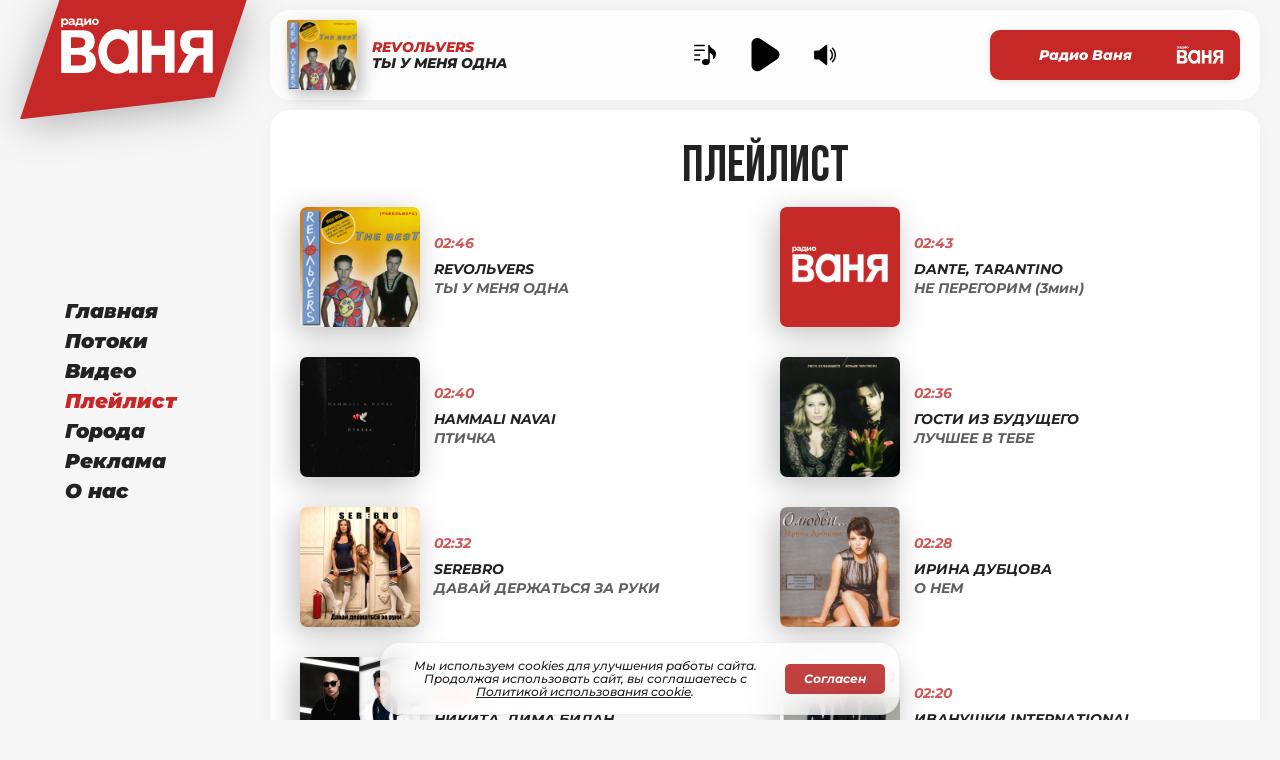

--- FILE ---
content_type: text/html;charset=utf-8
request_url: https://radiovanya.ru/playlist
body_size: 12978
content:
<!DOCTYPE html>
<html >
<head><meta charset="utf-8">
<meta name="viewport" content="width=device-width, initial-scale=1">
<title>Плейлист Радио Ваня</title>
<link rel="icon" type="image/x-icon" href="/favicon.ico">
<meta name="keywords" content="Радио, Радио Ваня, Ваня, слушать онлайн, прямой эфир, новости, Санкт-Петербург, официальный сайт Радио Ваня">
<meta property="og:type" content="website">
<meta property="og:description" content="Радио Ваня. Ближе и роднее!">
<meta property="og:locale" content="ru_RU">
<meta property="og:url" content="https://radiovanya.ru">
<meta property="og:image" content="https://radiovanya.ru/assets/images/og-img.webp">
<meta property="og:image:width" content="1200">
<meta property="og:image:height" content="630">
<script src="https://yandex.ru/ads/system/context.js" async></script>
<script>window.yaContextCb = window.yaContextCb || []</script>
<script>
      (function(m,e,t,r,i,k,a){m[i]=m[i]||function(){(m[i].a=m[i].a||[]).push(arguments)};
      m[i].l=1*new Date();
      for (var j = 0; j < document.scripts.length; j++) {if (document.scripts[j].src === r) { return; }}
      k=e.createElement(t),a=e.getElementsByTagName(t)[0],k.async=1,k.src=r,a.parentNode.insertBefore(k,a)})
      (window, document, "script", "https://mc.yandex.ru/metrika/tag.js", "ym");

      ym(21443632, "init", {
            clickmap:true,
            trackLinks:true,
            accurateTrackBounce:true,
            webvisor:true
      });</script>
<script src="/assets/lib/playerjs.js"></script>
<script>(function () {
          const options = {
            id:'playerjs',
            file: [
              {'file': 'https://icecast-radiovanya.cdnvideo.ru/radiovanya','id': '1'}
            ]
          };
          window.playerjs = new Playerjs(options);
      })()
      </script>
<meta name="description" content="Что играло на Радио Ваня">
<meta property="og:site_name" content="Что играло на Радио Ваня">
<meta property="og:title" content="Что играло на Радио Ваня">
<style>.widget-item[data-v-4331a3c8]{box-sizing:border-box;cursor:pointer;font-weight:700;padding:0;transition:.2s}.more[data-v-4331a3c8]{align-items:center;justify-items:center;margin-top:20px}.more__button[data-v-4331a3c8]{color:#222;cursor:pointer;font-weight:700;transition:.2s}.more__button[data-v-4331a3c8]:hover{color:#c62828;transition:.2s}.wrapper[data-v-4331a3c8]{background-color:#fff;border-radius:20px;box-shadow:0 0 25px -15px rgba(0,0,0,.2);box-sizing:border-box;overflow:hidden;padding:30px;width:100%}@media (max-width:1024px){.wrapper[data-v-4331a3c8]{padding:20px 10px 10px}}.component-title[data-v-4331a3c8]{font-family:Bebas Neue,sans-serif;font-size:50px;margin-bottom:10px;margin-top:0;text-align:center;text-decoration:none;width:100%}@media (max-width:767px){.component-title[data-v-4331a3c8]{font-size:40px}}.tracks__wrapper[data-v-4331a3c8]{grid-gap:30px;align-items:center;background:#fff;box-sizing:border-box;display:grid;grid-template-columns:repeat(auto-fit,minmax(350px,1fr));justify-items:center;min-height:250px}@media (max-width:767px){.tracks__wrapper[data-v-4331a3c8]{grid-gap:20px;grid-template-columns:repeat(auto-fit,minmax(300px,1fr))}}.track[data-v-4331a3c8]{grid-gap:14px;align-items:center;border-radius:15px;border-radius:10px;box-sizing:border-box;display:grid;font-size:14px;grid-template-columns:max-content 1fr;max-width:800px;position:relative;width:100%}@media (max-width:767px){.track[data-v-4331a3c8]{font-size:13px}}.track__img[data-v-4331a3c8]{aspect-ratio:1/1;border-radius:7px;box-shadow:-5px 7px 30px 0 rgba(0,0,0,.25);height:120px;width:120px}@media (max-width:767px){.track__img[data-v-4331a3c8]{height:100px;width:100px}}.track__artist[data-v-4331a3c8]{color:#222}.track__artist[data-v-4331a3c8],.track__name[data-v-4331a3c8]{font-weight:700;margin-bottom:3px;margin-top:3px}.track__name[data-v-4331a3c8]{color:#606060}.track__time[data-v-4331a3c8]{color:rgba(192,34,34,.75);font-size:14px;font-weight:700;margin:0 0 10px}@media (max-width:767px){.track__time[data-v-4331a3c8]{font-size:14px}}</style>
<style>.preloader[data-v-3e435fdd]{align-content:center;display:grid;height:300px;justify-content:center;width:100%}.preloader__img[data-v-3e435fdd]{width:70px}</style>
<style>.playerjs-parent[data-v-c8e5033d]{display:none;overflow:hidden;position:fixed}</style>
<style>.menu_wrapper[data-v-8c5378a8]{display:grid;position:relative}@media (max-width:1024px){.menu_wrapper[data-v-8c5378a8]{display:none}}.menu_links[data-v-8c5378a8]{display:grid;grid-auto-rows:30px;margin-left:65px;max-width:240px;position:fixed;top:300px;width:100%}@media (max-width:1024px){.menu_links[data-v-8c5378a8]{display:none}}.menu__logo[data-v-8c5378a8]{filter:drop-shadow(0 5px 20px rgba(0,0,0,.3));margin:-25px 30px 0 20px;position:fixed;top:0;width:235px}.menu__link[data-v-8c5378a8]{color:#222;font-size:20px;font-weight:900;margin:0;text-decoration:none;transition:.2s;width:120px}.router-link-active[data-v-8c5378a8]{color:#c62828}</style>
<style>.ad[data-v-3e4e6d10]{-webkit-backdrop-filter:blur(20px);backdrop-filter:blur(20px);background-color:hsla(0,0%,100%,.75);border-radius:20px;box-shadow:0 0 25px -15px rgba(0,0,0,.2);box-sizing:border-box;max-height:300px;overflow:hidden;width:100%}.vast_wrap[data-v-3e4e6d10]{align-items:center;justify-items:center;width:100%}.vast_wrap img[data-v-3e4e6d10]{width:100%}.vast_container_img_wrap[data-v-3e4e6d10]{border-radius:10px;height:-moz-max-content;height:max-content;max-height:300px;overflow:hidden;position:relative;width:100%}.vast_container_img_wrap img[data-v-3e4e6d10]{display:block}.vast_container_label[data-v-3e4e6d10]{background-color:#c62828;color:#fff;font-size:10px;height:100%;left:0;margin:0;padding:0;position:absolute;text-align:center;top:0;writing-mode:vertical-rl}@media (max-width:400px){.vast_container_label[data-v-3e4e6d10]{font-size:6px}}</style>
<style>.modal__wrapper[data-v-f4fa1488]{align-items:center;display:grid;grid-template-columns:100%;height:100vh;justify-items:center;position:fixed;top:0;width:100%;z-index:10}.modal__bg[data-v-f4fa1488]{height:100%;position:absolute;width:100%}.modal__header[data-v-f4fa1488]{align-items:center;display:grid;grid-template-columns:30px auto 30px;justify-items:center}.modal__close[data-v-f4fa1488]{cursor:pointer;grid-column:3/4;height:30px;width:25px}.modal__close[data-v-f4fa1488] svg{fill:#222}.modal__container[data-v-f4fa1488]{grid-gap:10px;-webkit-backdrop-filter:blur(20px);backdrop-filter:blur(20px);background-color:hsla(0,0%,100%,.75);border-radius:20px;box-shadow:5px 5px 25px 25px rgba(0,0,0,.1);display:grid;padding:20px;width:450px;z-index:999}.modal__title[data-v-f4fa1488]{font-family:Bebas Neue,sans-serif;font-size:35px;grid-column:2/3;margin:0}.pl__current[data-v-f4fa1488]{grid-gap:5px;display:grid;grid-template-columns:auto 1fr 50px}.pl__current_img[data-v-f4fa1488]{border-radius:8px;height:65px;margin:auto;-o-object-fit:cover;object-fit:cover;width:65px}.pl__current_name[data-v-f4fa1488]{display:grid;grid-template-rows:20px 20px;margin:auto 0}.pl__current_title[data-v-f4fa1488]{font-size:14px;font-weight:700;margin:0;max-width:100%;overflow:hidden;padding-left:5px;text-overflow:ellipsis;white-space:nowrap}.pl__current_title-artist[data-v-f4fa1488]{color:#222}.pl__current_title-track[data-v-f4fa1488]{color:#606060}.pl__current_time[data-v-f4fa1488]{color:rgba(192,34,34,.75);font-family:Mon,sans-serif;font-size:16px;font-weight:600;margin:auto}</style>
<style>.pl__controls__vol_range[data-v-3a4cc24d]{-webkit-appearance:none;background-color:transparent;box-sizing:border-box;cursor:pointer;font-size:16px;height:15px;line-height:1;margin-top:-8px;width:100%}.pl__controls__vol_range[data-v-3a4cc24d]:focus{outline:none}.pl__controls__vol_range[data-v-3a4cc24d]::-ms-track{cursor:pointer;width:100%}.pl__controls__vol_range[data-v-3a4cc24d]::-webkit-slider-thumb{-webkit-appearance:none;background-color:#c62828;border:2px solid #c62828;border-radius:1em;cursor:pointer;height:15px;margin-top:0;-webkit-transition:.2s;transition:.2s;width:15px}.pl__controls__vol_range[data-v-3a4cc24d]::-webkit-slider-thumb:hover{box-shadow:0 0 10px #c62828;-webkit-transition:.2s;transition:.2s}.pl__controls__vol_range[data-v-3a4cc24d]::-moz-range-thumb{background-color:#000;border:2px solid #c62828;border-radius:1em;cursor:pointer;height:15px;-moz-transition:.2s;transition:.2s;width:15px}.pl__controls__vol_range[data-v-3a4cc24d]::-moz-range-thumb:hover{box-shadow:0 0 5px #c62828;-moz-transition:.2s;transition:.2s}.pl__controls__vol_range[data-v-3a4cc24d]::-ms-thumb{background-color:#000;border:2px solid #c62828;border-radius:1em;cursor:pointer;height:15px;margin-top:0;-ms-transition:.2s;transition:.2s;width:15px}.pl__controls__vol_range[data-v-3a4cc24d]::-ms-thumb:hover{box-shadow:0 0 5px #c62828;-ms-transition:.2s;transition:.2s}.pl__controls__vol_range[data-v-3a4cc24d]::-webkit-slider-runnable-track{background-color:transparent;border-bottom:2px solid #c62828;cursor:pointer;height:9px;width:100%}.pl__controls__vol_range[data-v-3a4cc24d]::-moz-range-track{background-color:transparent;border:1px solid #c62828;cursor:pointer;height:0;width:100%}.pl__controls__vol_range[data-v-3a4cc24d]::-ms-track{background:transparent;border-color:transparent;color:transparent}.pl__wrapper[data-v-3a4cc24d]{align-items:center;box-sizing:border-box;display:grid;grid-template-columns:50px 70px 50px;height:100%;justify-items:center;margin:auto;width:100%}@media (max-width:1024px){.pl__wrapper[data-v-3a4cc24d]{grid-template-columns:70px}}.grid[data-v-3a4cc24d]{display:grid}.pl__controls__pp[data-v-3a4cc24d]{justify-items:center;overflow:hidden}.pl__controls__pp_pause[data-v-3a4cc24d]{height:35px;width:35px}@media (max-width:1024px){.pl__controls__pp_pause[data-v-3a4cc24d]{height:30px;width:30px}}.pl__controls__pp_pause svg[data-v-3a4cc24d]{fill:#000;transition:.15s}.pl__controls__pp_pause svg[data-v-3a4cc24d]:hover{fill:#424242;transition:.15s}.pl__controls__pp_play[data-v-3a4cc24d]{height:35px;width:35px}@media (max-width:1024px){.pl__controls__pp_play[data-v-3a4cc24d]{height:30px;width:30px}}.pl__controls__pp_play svg[data-v-3a4cc24d]{fill:#000;transition:.15s}.pl__controls__pp_play svg[data-v-3a4cc24d]:hover{fill:#424242;transition:.15s}.pl__controls__mid-btn[data-v-3a4cc24d]{height:22px;margin:auto;width:22px}.pl__controls__mid-btn svg[data-v-3a4cc24d]{fill:#606060}@media (max-width:1024px){.pl__controls__mid-btn[data-v-3a4cc24d]{display:none}}.pl__controls__vol[data-v-3a4cc24d]{padding:10px;position:relative}@media (max-width:1024px){.pl__controls__vol[data-v-3a4cc24d]{display:none}}.pl__controls__vol_slider[data-v-3a4cc24d]{-webkit-backdrop-filter:saturate(180%) blur(10px);backdrop-filter:saturate(180%) blur(10px);border-radius:25px;left:38px;opacity:0;padding:5px 12px;position:absolute;top:7px;transition:.2s;visibility:hidden;width:100px;z-index:9}.pl__controls__vol:hover .pl__controls__vol_slider[data-v-3a4cc24d],.pl__controls__vol_slider[data-v-3a4cc24d]:hover{opacity:1;transition:.2s;visibility:visible}</style>
<style>.selector__wrapper[data-v-06dd8a07]{align-content:center;height:80px;padding-right:8px;z-index:3}.selector__item[data-v-06dd8a07],.selector__wrapper[data-v-06dd8a07]{box-sizing:border-box;display:grid;position:relative}.selector__item[data-v-06dd8a07]{grid-gap:10px;align-items:center;background-color:hsla(0,0%,100%,.686);background-size:cover;border-radius:10px;box-shadow:-1px 1px 7px -2px rgba(0,0,0,.2);cursor:pointer;grid-template-columns:1fr 50px;height:50px;max-width:250px;overflow:hidden;padding:0 15px;text-decoration:none;width:250px}.stream__img[data-v-06dd8a07]{background-position:50%;background-size:cover;height:100%;width:100%;z-index:2}.stream__img_bg[data-v-06dd8a07]{border-radius:50%;height:125px;margin-right:-40px;opacity:1;position:absolute;right:0;width:125px;z-index:-2;z-index:1}.stream__name[data-v-06dd8a07]{font-size:14px;font-weight:800;max-width:160px;padding:10px;text-align:center}.selector__wrapper:hover .selector__dropdown[data-v-06dd8a07]{opacity:1;transition:.1s;visibility:visible}.selector__dropdown[data-v-06dd8a07]{grid-gap:10px;-webkit-backdrop-filter:blur(20px);backdrop-filter:blur(20px);background-color:hsla(0,0%,100%,.75);background-color:#fff;border:10px solid #fff;border-radius:20px;box-shadow:0 0 30px rgba(0,0,0,.15);box-sizing:border-box;display:grid;max-height:80vh;opacity:0;overflow-y:scroll;padding:0 5px 0 0;position:absolute;right:-10px;top:85px;transition:.3s;visibility:hidden}</style>
<style>.pl__cur-playing{display:grid;font-size:14px;font-weight:800;grid-template-columns:80px 1fr;width:100%;z-index:1}@media (max-width:1024px){.pl__cur-playing{font-size:12px;font-weight:900}}.pl__cur-playing_img{border-radius:3px;box-shadow:5px 5px 15px rgba(0,0,0,.25);height:70px;margin:auto;-o-object-fit:cover;object-fit:cover;overflow:hidden;width:70px}@media (max-width:1024px){.pl__cur-playing_img{box-shadow:5px 5px 15px transparent;height:58px;width:58px}}.pl__cur-playing_name{grid-template-rows:20px 20px;margin:auto 0;padding:0 15px 0 10px}.cur-playing_artist{color:#c62828}.cur-playing_artist,.cur-playing_track{margin:0;max-width:100%;overflow:hidden;text-overflow:ellipsis;white-space:nowrap}.cur-playing_track{color:#222}</style>
<style>.overlay{height:100vh;position:fixed;top:0;width:100%;z-index:12}.mmenu__close{cursor:pointer;margin:30px}.mmenu__wrapper{-webkit-backdrop-filter:blur(10px);backdrop-filter:blur(10px);background-color:hsla(0,0%,100%,.75);display:grid;grid-auto-rows:30px;height:100vh;position:fixed;top:0;width:250px;z-index:12}.menu__logo{filter:drop-shadow(0 5px 20px rgba(0,0,0,.3));margin:-25px 30px 0;position:fixed;top:0;width:235px}.menu__link{color:#222;font-size:20px;font-weight:900;margin-left:40px;margin-top:120px;text-decoration:none;width:120px}.router-link-active{color:#c62828}</style>
<style>.header__wrapper[data-v-961d2428]{align-items:center;-webkit-backdrop-filter:blur(20px);backdrop-filter:blur(20px);background-color:hsla(0,0%,100%,.75);border-radius:20px;box-shadow:0 0 25px -15px rgba(0,0,0,.2);box-sizing:border-box;display:grid;grid-template-columns:1fr max-content 1fr;height:90px;justify-items:center;padding-left:12px;padding-right:12px;width:100%;z-index:999}@media (max-width:1024px){.header__wrapper[data-v-961d2428]{grid-template-columns:100px 150px 1fr 70px;height:70px;padding:0}}@media (max-width:560px){.header__wrapper[data-v-961d2428]{grid-template-columns:80px 1fr 80px}}.header__menu_icon[data-v-961d2428]{cursor:pointer;display:none;height:40px;width:40px}@media (max-width:1024px){.header__menu_icon[data-v-961d2428]{display:block}}.header__logo_wrapper[data-v-961d2428]{display:none;height:100%;overflow:hidden}@media (max-width:1024px){.header__logo_wrapper[data-v-961d2428]{display:block}}.header__logo[data-v-961d2428]{margin-top:-25px;width:190px}.currentTrack__wrapper[data-v-961d2428]{display:grid;height:100%;width:100%}@media (max-width:1024px){.currentTrack__wrapper[data-v-961d2428]{padding-left:55px}}@media (max-width:560px){.currentTrack__wrapper[data-v-961d2428]{display:none}}.stream__selector[data-v-961d2428]{display:grid;justify-content:right;width:100%;z-index:3}@media (max-width:1024px){.stream__selector[data-v-961d2428]{display:none}}</style>
<style>.popup__wrapper[data-v-e9fad5e4]{align-items:center;-webkit-backdrop-filter:saturate(180%) blur(10px);backdrop-filter:saturate(180%) blur(10px);background-color:hsla(0,0%,100%,.75);border-radius:20px;bottom:5px;box-shadow:-3px 3px 15px -7px rgba(0,0,0,.2),inset 0 0 0 1px hsla(0,0%,59%,.15);display:grid;font-size:12px;grid-template-columns:1fr 100px;left:50%;max-width:100%;padding:5px 15px 5px 5px;position:fixed;text-align:center;transform:translateX(-50%);width:500px}@media (max-width:560px){.popup__wrapper[data-v-e9fad5e4]{width:300px}}.popup__wrapper a[data-v-e9fad5e4]{color:inherit}.cookies__button[data-v-e9fad5e4]{background-color:rgba(173,1,1,.741);border-radius:5px;color:#fff;font-weight:700;height:30px}</style>
<style>.footer{grid-gap:20px;background-color:#222;box-sizing:border-box;display:grid;font-family:Mon,sans-serif;font-size:14px;grid-column:2/3;grid-template-columns:1fr 1fr 1fr;height:-moz-max-content;height:max-content;justify-items:center;margin-top:50px;padding:20px}@media (max-width:767px){.footer{grid-gap:40px;grid-column:1/2;grid-template-columns:1fr}}.footer__blk-1{align-items:center;color:#aaa;cursor:default;display:grid}@media (max-width:767px){.footer__blk-1{text-align:center}}.footer__blk-1 a{color:#aaa;text-decoration:none}.footer__blk-1 a:hover{color:#fff;transition:.2s}.footer__blk_title{margin:10px 0}.footer__blk_ur{font-size:12px;margin:0}.footer__blk-2{align-items:center;display:grid;justify-items:center}.footer__blk-2 img{filter:grayscale(30%);width:180px}.footer__blk-2 img:hover{filter:grayscale(0);transition:.15s}.footer__blk-3{grid-gap:20px;display:grid;justify-items:center}@media (max-width:767px){.footer__blk-3{grid-template-columns:1fr;justify-items:center;justify-self:center}}.footer__blk_store{cursor:pointer;height:40px}.footer__blk_store img{filter:brightness(70%);height:100%}.footer__blk_store img:hover{filter:brightness(90%)}.footer__blk_social{align-items:center;display:grid;grid-template-columns:1fr 1fr;justify-items:center;width:100%}</style>
<style>/*! normalize.css v8.0.1 | MIT License | github.com/necolas/normalize.css */html{-webkit-text-size-adjust:100%;line-height:1.15}body{margin:0}main{display:block}h1{font-size:2em;margin:.67em 0}hr{box-sizing:content-box;height:0;overflow:visible}pre{font-family:monospace,monospace;font-size:1em}a{background-color:transparent}abbr[title]{border-bottom:none;text-decoration:underline;-webkit-text-decoration:underline dotted;text-decoration:underline dotted}b,strong{font-weight:bolder}code,kbd,samp{font-family:monospace,monospace;font-size:1em}small{font-size:80%}sub,sup{font-size:75%;line-height:0;position:relative;vertical-align:baseline}sub{bottom:-.25em}sup{top:-.5em}img{border-style:none}button,input,optgroup,select,textarea{font-family:inherit;font-size:100%;line-height:1.15;margin:0}button,input{overflow:visible}button,select{text-transform:none}[type=button],[type=reset],[type=submit],button{-webkit-appearance:button}[type=button]::-moz-focus-inner,[type=reset]::-moz-focus-inner,[type=submit]::-moz-focus-inner,button::-moz-focus-inner{border-style:none;padding:0}[type=button]:-moz-focusring,[type=reset]:-moz-focusring,[type=submit]:-moz-focusring,button:-moz-focusring{outline:1px dotted ButtonText}fieldset{padding:.35em .75em .625em}legend{box-sizing:border-box;color:inherit;display:table;max-width:100%;padding:0;white-space:normal}progress{vertical-align:baseline}textarea{overflow:auto}[type=checkbox],[type=radio]{box-sizing:border-box;padding:0}[type=number]::-webkit-inner-spin-button,[type=number]::-webkit-outer-spin-button{height:auto}[type=search]{-webkit-appearance:textfield;outline-offset:-2px}[type=search]::-webkit-search-decoration{-webkit-appearance:none}::-webkit-file-upload-button{-webkit-appearance:button;font:inherit}details{display:block}summary{display:list-item}[hidden],template{display:none}@font-face{font-display:swap;font-family:Mon;font-style:normal;font-weight:100 900;src:url(/_nuxt/Montserrat-VariableFont_wght.6e71ee89.woff2) format("woff2-variations")}@font-face{font-display:swap;font-family:Mon-italic;font-style:normal;font-weight:100 900;src:url(/_nuxt/Montserrat-Italic-VariableFont_wght.03501c91.woff2) format("woff2-variations")}@font-face{font-display:swap;font-family:Bebas Neue;font-style:normal;font-weight:600;src:url(/_nuxt/BebasNeueBold.c68da50c.woff)}.splide__container{box-sizing:border-box;position:relative}.splide__list{backface-visibility:hidden;display:flex;height:100%;margin:0!important;padding:0!important}.splide.is-initialized:not(.is-active) .splide__list{display:block}.splide__pagination{align-items:center;display:flex;flex-wrap:wrap;justify-content:center;margin:0;pointer-events:none}.splide__pagination li{display:inline-block;line-height:1;list-style-type:none;margin:0;pointer-events:auto}.splide:not(.is-overflow) .splide__pagination{display:none}.splide__progress__bar{width:0}.splide{position:relative;visibility:hidden}.splide.is-initialized,.splide.is-rendered{visibility:visible}.splide__slide{backface-visibility:hidden;box-sizing:border-box;flex-shrink:0;list-style-type:none!important;margin:0;position:relative}.splide__slide img{vertical-align:bottom}.splide__spinner{animation:splide-loading 1s linear infinite;border:2px solid #999;border-left-color:transparent;border-radius:50%;bottom:0;contain:strict;display:inline-block;height:20px;left:0;margin:auto;position:absolute;right:0;top:0;width:20px}.splide__sr{clip:rect(0 0 0 0);border:0;height:1px;margin:-1px;overflow:hidden;padding:0;position:absolute;width:1px}.splide__toggle.is-active .splide__toggle__play,.splide__toggle__pause{display:none}.splide__toggle.is-active .splide__toggle__pause{display:inline}.splide__track{overflow:hidden;position:relative;z-index:0}@keyframes splide-loading{0%{transform:rotate(0)}to{transform:rotate(1turn)}}.splide__track--draggable{-webkit-touch-callout:none;-webkit-user-select:none;-moz-user-select:none;user-select:none}.splide__track--fade>.splide__list>.splide__slide{margin:0!important;opacity:0;z-index:0}.splide__track--fade>.splide__list>.splide__slide.is-active{opacity:1;z-index:1}.splide--rtl{direction:rtl}.splide__track--ttb>.splide__list{display:block}.splide__arrow{align-items:center;background:#ccc;border:0;border-radius:50%;cursor:pointer;display:flex;height:2em;justify-content:center;opacity:.7;padding:0;position:absolute;top:50%;transform:translateY(-50%);width:2em;z-index:1}.splide__arrow svg{fill:#000;height:1.2em;width:1.2em}.splide__arrow:hover:not(:disabled){opacity:.9}.splide__arrow:disabled{opacity:.3}.splide__arrow:focus-visible{outline:3px solid #0bf;outline-offset:3px}.splide__arrow--prev{left:1em}.splide__arrow--prev svg{transform:scaleX(-1)}.splide__arrow--next{right:1em}.splide.is-focus-in .splide__arrow:focus{outline:3px solid #0bf;outline-offset:3px}.splide__pagination{bottom:.5em;left:0;padding:0 1em;position:absolute;right:0;z-index:1}.splide__pagination__page{background:#ccc;border:0;border-radius:50%;display:inline-block;height:8px;margin:3px;opacity:.7;padding:0;position:relative;transition:transform .2s linear;width:8px}.splide__pagination__page.is-active{background:#fff;transform:scale(1.4);z-index:1}.splide__pagination__page:hover{cursor:pointer;opacity:.9}.splide__pagination__page:focus-visible{outline:3px solid #0bf;outline-offset:3px}.splide.is-focus-in .splide__pagination__page:focus{outline:3px solid #0bf;outline-offset:3px}.splide__progress__bar{background:#ccc;height:3px}.splide__slide{-webkit-tap-highlight-color:rgba(0,0,0,0)}.splide__slide:focus{outline:0}@supports(outline-offset:-3px){.splide__slide:focus-visible{outline:3px solid #0bf;outline-offset:-3px}}@media screen and (-ms-high-contrast:none){.splide__slide:focus-visible{border:3px solid #0bf}}@supports(outline-offset:-3px){.splide.is-focus-in .splide__slide:focus{outline:3px solid #0bf;outline-offset:-3px}}@media screen and (-ms-high-contrast:none){.splide.is-focus-in .splide__slide:focus{border:3px solid #0bf}.splide.is-focus-in .splide__track>.splide__list>.splide__slide:focus{border-color:#0bf}}.splide__toggle{cursor:pointer}.splide__toggle:focus-visible{outline:3px solid #0bf;outline-offset:3px}.splide.is-focus-in .splide__toggle:focus{outline:3px solid #0bf;outline-offset:3px}.splide__track--nav>.splide__list>.splide__slide{border:3px solid transparent;cursor:pointer}.splide__track--nav>.splide__list>.splide__slide.is-active{border:3px solid #000}.splide__arrows--rtl .splide__arrow--prev{left:auto;right:1em}.splide__arrows--rtl .splide__arrow--prev svg{transform:scaleX(1)}.splide__arrows--rtl .splide__arrow--next{left:1em;right:auto}.splide__arrows--rtl .splide__arrow--next svg{transform:scaleX(-1)}.splide__arrows--ttb .splide__arrow{left:50%;transform:translate(-50%)}.splide__arrows--ttb .splide__arrow--prev{top:1em}.splide__arrows--ttb .splide__arrow--prev svg{transform:rotate(-90deg)}.splide__arrows--ttb .splide__arrow--next{bottom:1em;top:auto}.splide__arrows--ttb .splide__arrow--next svg{transform:rotate(90deg)}.splide__pagination--ttb{bottom:0;display:flex;flex-direction:column;left:auto;padding:1em 0;right:.5em;top:0}button{background-color:transparent;border:none;color:inherit;cursor:pointer;font:inherit;padding:0}body{background:#f6f6f6;color:#222;font-family:Mon-italic,sans-serif;font-weight:500;min-width:330px}.app,body{position:relative}.app{overflow:clip}.main__wrap{grid-gap:10px;display:grid;grid-template-columns:240px auto;margin:auto;max-width:1700px;min-width:320px}@media (max-width:767px){.main__wrap{grid-template-columns:100%}}@media (max-width:1024px){.main__wrap{grid-template-columns:auto;margin:0}}.side_menu{grid-row:1/3}@media (max-width:1024px){.side_menu{display:none}}.header{box-sizing:border-box;padding-left:20px;padding-right:20px;position:sticky;top:7px;z-index:9}@media (max-width:1024px){.header{padding-left:7px;padding-right:7px}}.page{box-sizing:border-box;grid-column:2/3;grid-row:3/4;min-height:100vh;padding:0 20px 20px;width:100%}@media (max-width:1024px){.page{grid-column:1/2;padding:0 7px}}.adv{box-sizing:border-box;overflow:hidden;padding:0 20px;width:100%}@media (max-width:1024px){.adv{padding-left:7px;padding-right:7px}}.instreamatic-pixel{display:block}::-webkit-scrollbar{width:8px}::-webkit-scrollbar-track{background-color:#fff}::-webkit-scrollbar-thumb{background-color:#c62828;background-position:50%;background-repeat:no-repeat;border-radius:3px}</style>
<style>.error[data-v-3eda3180]{align-content:center;background-color:#fff;display:grid;height:100vh;justify-content:center;margin:0;width:100vw}.error__wrapper[data-v-3eda3180]{border:2px solid red;border-radius:20px;box-shadow:-10px 15px 60px -20px rgba(0,0,0,.4);color:#000;padding:30px;text-decoration:none}.error__header[data-v-3eda3180],.error__href[data-v-3eda3180]{display:block;text-align:center;width:100%}.error__href[data-v-3eda3180]{color:#c62828;font-family:Mon,sans-serif;text-decoration:none}</style>
<link rel="stylesheet" href="/_nuxt/entry.341b3198.css">
<link rel="modulepreload" as="script" crossorigin href="/_nuxt/entry.63df4977.js">
<link rel="modulepreload" as="script" crossorigin href="/_nuxt/index.3b42401f.js">
<link rel="modulepreload" as="script" crossorigin href="/_nuxt/Preloader.8a24514b.js">
<link rel="prefetch" as="script" crossorigin href="/_nuxt/cities.2503e4b0.js">
<script type="module" src="/_nuxt/entry.63df4977.js" crossorigin></script></head>
<body ><div id="__nuxt"><div class="app" id="app"><div><img src="https://mc.yandex.ru/watch/21443632" style="position:absolute;left:-9999px;" alt=""></div><div class="main__wrap"><div class="playerjs-parent" id="playerjs-parent" data-v-c8e5033d><div id="playerjs" data-v-c8e5033d></div></div><div class="side_menu"><div class="menu_wrapper" data-v-8c5378a8><a href="/" class="menu__logo" data-v-8c5378a8><img src="/assets/images/logo/rv_logo.svg" data-v-8c5378a8></a><div class="menu_links" data-v-8c5378a8><!--[--><a href="/" class="menu__link" data-v-8c5378a8><span class="nav__link_title" data-v-8c5378a8>Главная</span></a><a href="/streams" class="menu__link" data-v-8c5378a8><span class="nav__link_title" data-v-8c5378a8>Потоки</span></a><a href="/video" class="menu__link" data-v-8c5378a8><span class="nav__link_title" data-v-8c5378a8>Видео</span></a><a aria-current="page" href="/playlist" class="router-link-active router-link-exact-active menu__link" data-v-8c5378a8><span class="nav__link_title" data-v-8c5378a8>Плейлист</span></a><a href="/cities" class="menu__link" data-v-8c5378a8><span class="nav__link_title" data-v-8c5378a8>Города</span></a><a href="/order" class="menu__link" data-v-8c5378a8><span class="nav__link_title" data-v-8c5378a8>Реклама</span></a><a href="/about" class="menu__link" data-v-8c5378a8><span class="nav__link_title" data-v-8c5378a8>О нас</span></a><!--]--></div></div></div><div class="adv"><div data-v-3e4e6d10><div class="vast_wrap grid" data-v-3e4e6d10><!----></div><div style="" class="ad" id="ad_wrapper" data-v-3e4e6d10><span data-v-3e4e6d10></span></div></div></div><div class="header"><div class="header__wrapper" data-v-961d2428><div class="header__menu_icon" data-v-961d2428><svg viewBox="0 0 28 28" fill="none" xmlns="http://www.w3.org/2000/svg" data-v-961d2428><path d="M4 7C4 6.44771 4.44772 6 5 6H24C24.5523 6 25 6.44771 25 7C25 7.55229 24.5523 8 24 8H5C4.44772 8 4 7.55229 4 7Z" fill="#000000" data-v-961d2428></path><path d="M4 13.9998C4 13.4475 4.44772 12.9997 5 12.9997L16 13C16.5523 13 17 13.4477 17 14C17 14.5523 16.5523 15 16 15L5 14.9998C4.44772 14.9998 4 14.552 4 13.9998Z" fill="#000000" data-v-961d2428></path><path d="M5 19.9998C4.44772 19.9998 4 20.4475 4 20.9998C4 21.552 4.44772 21.9997 5 21.9997H22C22.5523 21.9997 23 21.552 23 20.9998C23 20.4475 22.5523 19.9998 22 19.9998H5Z" fill="#000000" data-v-961d2428></path></svg></div><!----><a href="/" class="header__logo_wrapper" data-v-961d2428><img class="header__logo" src="/assets/images/logo/rv_logo.svg" data-v-961d2428></a><div class="currentTrack__wrapper" data-v-961d2428><div class="pl__cur-playing" data-v-961d2428><img src="/_ipx/_/assets/images/undef.jpg" onerror="this.src=&#39;/assets/images/undef.jpg&#39;" data-nuxt-img srcset="/_ipx/_/assets/images/undef.jpg 1x, /_ipx/_/assets/images/undef.jpg 2x" class="pl__cur-playing_img"><div class="pl__cur-playing_name grid"><p class="cur-playing_artist" alt="Ваня">Ваня</p><p class="cur-playing_track" alt="Радио">Радио</p></div></div></div><span data-v-961d2428></span><div class="stream__selector" data-v-961d2428><div class="selector__wrapper" data-v-961d2428 data-v-06dd8a07><a href="/streams/rv" class="selector__item" style="background-color:#C62828;" data-v-06dd8a07><div class="stream__name" style="color:white;" data-v-06dd8a07>Радио Ваня</div><div style="background-image:url(https://radiovanya.ru//storage/dq/8n/dq8n1y4yangzl06lyk5nt4nk82r6);" class="stream__img" data-v-06dd8a07></div></a><div class="selector__dropdown" data-v-06dd8a07><!--[--><div class="selector__item" data-v-06dd8a07><div class="stream__name" data-v-06dd8a07>Радио Ваня СПб</div><div class="stream__img" style="background-image:url(https://radiovanya.ru//storage/28/j4/28j4wq19os65teip4jc6wjx4escr);" data-v-06dd8a07></div><div class="stream__img_bg" style="background-color:#c02222bf;" data-v-06dd8a07></div></div><div class="selector__item" data-v-06dd8a07><div class="stream__name" data-v-06dd8a07>Новьё</div><div class="stream__img" style="background-image:url(https://radiovanya.ru//storage/6m/j6/6mj613aa27apcxst9xdwlf8e9x2i);" data-v-06dd8a07></div><div class="stream__img_bg" style="background-color:#33d5a0;" data-v-06dd8a07></div></div><div class="selector__item" data-v-06dd8a07><div class="stream__name" data-v-06dd8a07>Фабрика Звёзд</div><div class="stream__img" style="background-image:url(https://radiovanya.ru//storage/ne/2k/ne2kuf0qy24czoeofs252izq7kiy);" data-v-06dd8a07></div><div class="stream__img_bg" style="background-color:#D5BBF2;" data-v-06dd8a07></div></div><div class="selector__item" data-v-06dd8a07><div class="stream__name" data-v-06dd8a07>Не лихие 90-е</div><div class="stream__img" style="background-image:url(https://radiovanya.ru//storage/pr/3r/pr3rmpq3ya6hrer9z9820ci32ca4);" data-v-06dd8a07></div><div class="stream__img_bg" style="background-color:#F2DD83;" data-v-06dd8a07></div></div><div class="selector__item" data-v-06dd8a07><div class="stream__name" data-v-06dd8a07>Весёлый Дэнс</div><div class="stream__img" style="background-image:url(https://radiovanya.ru//storage/ch/ub/chubfqfsjhunbdajetwtb11igwkn);" data-v-06dd8a07></div><div class="stream__img_bg" style="background-color:#9B98F4;" data-v-06dd8a07></div></div><div class="selector__item" data-v-06dd8a07><div class="stream__name" data-v-06dd8a07>Школьная Дискотека</div><div class="stream__img" style="background-image:url(https://radiovanya.ru//storage/q4/u3/q4u3fqh5nw8ubn0f5zztvcz24on0);" data-v-06dd8a07></div><div class="stream__img_bg" style="background-color:#EBA18F;" data-v-06dd8a07></div></div><div class="selector__item" data-v-06dd8a07><div class="stream__name" data-v-06dd8a07>Техно Дэнс</div><div class="stream__img" style="background-image:url(https://radiovanya.ru//storage/ic/gm/icgmb5m61ohmijzbywceumeyuk5d);" data-v-06dd8a07></div><div class="stream__img_bg" style="background-color:#76B1E5;" data-v-06dd8a07></div></div><div class="selector__item" data-v-06dd8a07><div class="stream__name" data-v-06dd8a07>Медляки</div><div class="stream__img" style="background-image:url(https://radiovanya.ru//storage/kd/kf/kdkfdpbv28nh46r27vb247crhyug);" data-v-06dd8a07></div><div class="stream__img_bg" style="background-color:#EEAEBE;" data-v-06dd8a07></div></div><div class="selector__item" data-v-06dd8a07><div class="stream__name" data-v-06dd8a07>Латина Дэнс</div><div class="stream__img" style="background-image:url(https://radiovanya.ru//storage/j1/w4/j1w4bbai5tbyzo4lhd5f20p4r0fv);" data-v-06dd8a07></div><div class="stream__img_bg" style="background-color:#E7EE79;" data-v-06dd8a07></div></div><div class="selector__item" data-v-06dd8a07><div class="stream__name" data-v-06dd8a07>Руки Вверх!</div><div class="stream__img" style="background-image:url(https://radiovanya.ru//storage/td/ql/tdqlnkahu9j5zi8qoe6x72lh303e);" data-v-06dd8a07></div><div class="stream__img_bg" style="background-color:#EDC098;" data-v-06dd8a07></div></div><div class="selector__item" data-v-06dd8a07><div class="stream__name" data-v-06dd8a07>Андрей Губин</div><div class="stream__img" style="background-image:url(https://radiovanya.ru//storage/br/vp/brvppyta35at9n02cblinlirqv2b);" data-v-06dd8a07></div><div class="stream__img_bg" style="background-color:#92E1C8;" data-v-06dd8a07></div></div><div class="selector__item" data-v-06dd8a07><div class="stream__name" data-v-06dd8a07>Дискотека Авария</div><div class="stream__img" style="background-image:url(https://radiovanya.ru//storage/zl/as/zlast2dhc7p4os2qqw03koj3p4rd);" data-v-06dd8a07></div><div class="stream__img_bg" style="background-color:#C7F26B;" data-v-06dd8a07></div></div><div class="selector__item" data-v-06dd8a07><div class="stream__name" data-v-06dd8a07>Винтаж</div><div class="stream__img" style="background-image:url(https://radiovanya.ru//storage/6x/58/6x588zx6jt41mejdgh0keb5jd7in);" data-v-06dd8a07></div><div class="stream__img_bg" style="background-color:#C8C9CD;" data-v-06dd8a07></div></div><div class="selector__item" data-v-06dd8a07><div class="stream__name" data-v-06dd8a07>NYUSHA</div><div class="stream__img" style="background-image:url(https://radiovanya.ru//storage/7d/ha/7dhapmdzf3lgnmr1c6ojceshq4pp);" data-v-06dd8a07></div><div class="stream__img_bg" style="background-color:#CF4A5E;" data-v-06dd8a07></div></div><div class="selector__item" data-v-06dd8a07><div class="stream__name" data-v-06dd8a07>Мари Краймбрери</div><div class="stream__img" style="background-image:url(https://radiovanya.ru//storage/mf/xm/mfxm5quafxm8j594mxwl4aeb94tc);" data-v-06dd8a07></div><div class="stream__img_bg" style="background-color:#2E6774;" data-v-06dd8a07></div></div><div class="selector__item" data-v-06dd8a07><div class="stream__name" data-v-06dd8a07>Иванушки International</div><div class="stream__img" style="background-image:url(https://radiovanya.ru//storage/42/8n/428njc1xr6rxrdjtqcdex50c4lte);" data-v-06dd8a07></div><div class="stream__img_bg" style="background-color:#90E98E;" data-v-06dd8a07></div></div><div class="selector__item" data-v-06dd8a07><div class="stream__name" data-v-06dd8a07>Дима Билан</div><div class="stream__img" style="background-image:url(https://radiovanya.ru//storage/az/94/az94a5tjgeqocecd4qcp0ao1zg9b);" data-v-06dd8a07></div><div class="stream__img_bg" style="background-color:#E9D1AA;" data-v-06dd8a07></div></div><div class="selector__item" data-v-06dd8a07><div class="stream__name" data-v-06dd8a07>Artik &amp; Asti</div><div class="stream__img" style="background-image:url(https://radiovanya.ru//storage/6w/es/6westhrcg3b6vndxfiwp8mypald2);" data-v-06dd8a07></div><div class="stream__img_bg" style="background-color:#D28C88;" data-v-06dd8a07></div></div><div class="selector__item" data-v-06dd8a07><div class="stream__name" data-v-06dd8a07>Гости из будущего</div><div class="stream__img" style="background-image:url(https://radiovanya.ru//storage/zf/6q/zf6qoydq83in5pxdmhtiki6pdgc7);" data-v-06dd8a07></div><div class="stream__img_bg" style="background-color:#CCCBF0;" data-v-06dd8a07></div></div><!--]--></div></div></div></div></div><div class="page"><div class="wrapper" data-v-4331a3c8><div class="component-title" data-v-4331a3c8>Плейлист</div><div class="preloader" data-v-4331a3c8 data-v-3e435fdd><img class="preloader__img" src="/assets/images/tail-spin.svg" data-v-3e435fdd></div><!----><div class="grid more" data-v-4331a3c8><!----></div></div></div></div><!----><div class="footer"><div class="footer__blk-1"><div><p class="footer__blk_title">Отдел рекламы</p><a href="tel:88124674047">Телефон: (812) 467-40-47</a><br><a href="mailto:reklama@m10m.ru">E-mail: reklama@m10m.ru</a></div><br><div><p class="footer__blk_ur"> ООО СТАРСМЕДИА<br> ИНН 7801405001<br> ОГРН 1067847995038 </p></div><div><br><a href="/assets/doc/Pravila_provedeniya_rozygryshej_Radio_Vanya.pdf" target="_blank">Правила проведения розыгрышей</a><br><br><a href="/assets/doc/Politika_obrabotki_pd_StarsMedia.pdf" target="_blank">Положение об обработке персональных данных</a><br><br><a href="/assets/doc/agreement-cookie_StarsMedia.pdf" target="_blank">Политика использования файлов cookie</a></div></div><div class="footer__blk-2"><a href="https://m10m.ru/" target="_blank"><img src="/assets/images/logo/media-logo.svg" alt=""></a></div><div class="footer__blk-3"><div class="footer__blk_social"><a class="" target="_blank" href="https://vk.com/radiovanya"><svg width="40" height="40" viewBox="0 0 24 24" fill="white" xmlns="http://www.w3.org/2000/svg"><path d="M21.5035 18.381H19.222C18.3588 18.381 18.0992 17.682 16.5511 16.1339C15.2 14.8313 14.6292 14.6686 14.2868 14.6686C13.8145 14.6686 13.6847 14.7984 13.6847 15.4505V17.5021C13.6847 18.0573 13.5049 18.3825 12.0553 18.3825C10.6485 18.288 9.28422 17.8606 8.07493 17.1355C6.86564 16.4104 5.84592 15.4084 5.09975 14.212C3.32828 12.0071 2.0957 9.41934 1.5 6.65442C1.5 6.31196 1.62979 6.00234 2.28187 6.00234H4.56182C5.14822 6.00234 5.35933 6.26349 5.5892 6.86553C6.69633 10.1244 8.58534 12.9579 9.35158 12.9579C9.64556 12.9579 9.77379 12.8281 9.77379 12.0947V8.7389C9.67684 7.20799 8.86369 7.0782 8.86369 6.52463C8.87413 6.37862 8.94104 6.24243 9.05022 6.14492C9.1594 6.04742 9.30227 5.99628 9.44853 6.00234H13.0326C13.5221 6.00234 13.6847 6.24629 13.6847 6.83269V11.3613C13.6847 11.8508 13.8958 12.0134 14.0428 12.0134C14.3368 12.0134 14.5635 11.8508 15.1015 11.3128C16.2569 9.90381 17.2009 8.33401 17.9037 6.65286C17.9756 6.45092 18.1115 6.27804 18.2908 6.16058C18.4701 6.04313 18.6829 5.98755 18.8967 6.00234H21.1782C21.8616 6.00234 22.007 6.3448 21.8616 6.83269C21.032 8.6911 20.0055 10.4552 18.7997 12.0947C18.5542 12.47 18.4557 12.6655 18.7997 13.1049C19.0265 13.4473 19.8256 14.1151 20.3635 14.7499C21.1452 15.5297 21.7944 16.4319 22.2853 17.4208C22.4808 18.0557 22.154 18.381 21.5035 18.381Z"></path></svg></a><a class="" target="_blank" href="https://t.me/radiovanyafm"><svg width="35" height="35" viewBox="0 0 24 24" fill="white" xmlns="http://www.w3.org/2000/svg"><path fill-rule="evenodd" clip-rule="evenodd" d="M18.4831 19.7901L18.4838 19.7883L18.5012 19.7448L21.5 4.62577V4.57666C21.5 4.19996 21.3608 3.8711 21.0579 3.67384C20.7928 3.50118 20.4881 3.48889 20.2744 3.50511C20.0483 3.52226 19.8352 3.57868 19.6877 3.62564C19.6118 3.6498 19.5483 3.67307 19.5028 3.69068C19.48 3.69952 19.4615 3.70702 19.4481 3.7126L19.4349 3.71816L2.71508 10.2771L2.71048 10.2787C2.70145 10.282 2.68951 10.2865 2.67508 10.2921C2.64633 10.3033 2.60719 10.3193 2.56121 10.3402C2.47093 10.3811 2.34619 10.4442 2.21969 10.5308C2.00484 10.678 1.59572 11.0263 1.6648 11.5785C1.72202 12.0359 2.03733 12.3264 2.2499 12.4768C2.36384 12.5575 2.47286 12.6156 2.55269 12.6536C2.59313 12.6729 2.62749 12.6876 2.65308 12.698C2.66591 12.7032 2.67663 12.7074 2.68493 12.7106L2.69556 12.7145L2.70235 12.7171L5.62759 13.7019C5.61772 13.8854 5.63592 14.0725 5.68459 14.2572L7.14988 19.8156C7.32361 20.4746 7.91984 20.9337 8.60141 20.9332C9.21234 20.9328 9.75417 20.5632 9.98435 20.0118L12.272 17.5657L16.201 20.5779L16.2569 20.6023C16.6138 20.7581 16.9474 20.8074 17.2523 20.7658C17.5568 20.7242 17.7987 20.5965 17.9805 20.4511C18.1594 20.308 18.2819 20.1465 18.359 20.0249C18.3982 19.9631 18.4274 19.9088 18.4476 19.8679C18.4578 19.8474 18.4658 19.8301 18.4718 19.8165L18.4794 19.7991L18.4821 19.7927L18.4831 19.7901ZM7.13499 13.8748C7.10169 13.7485 7.15397 13.6151 7.26426 13.5451L17.1863 7.24417C17.1863 7.24417 17.7699 6.88987 17.749 7.24417C17.749 7.24417 17.8532 7.30673 17.5404 7.59846C17.2438 7.87554 10.4688 14.4166 9.78322 15.0785C9.74365 15.1167 9.72003 15.1605 9.70608 15.2137L8.60028 19.4332L7.13499 13.8748Z"></path></svg></a></div><a class="footer__blk_store" target="_blank" href="https://apps.apple.com/ru/app/%D1%80%D0%B0%D0%B4%D0%B8%D0%BE-%D0%B2%D0%B0%D0%BD%D1%8F/id1493024053?l=en"><img src="/assets/images/logo/appstore.svg"></a><a class="footer__blk_store" target="_blank" href="https://play.google.com/store/apps/details?id=com.radio4ne.radiovanya.app&amp;hl=ru&amp;gl=US"><img src="/assets/images/logo/googleplay.svg"></a></div></div></div></div><script type="application/json" id="__NUXT_DATA__" data-ssr="true">[["Reactive",1],{"data":2,"state":3,"_errors":4,"serverRendered":5,"path":6,"pinia":7},{},{},{},true,"/playlist",{"playerState":8},{"currentStream":9,"currentTrack":19,"currentState":23,"currentPlaylist":26},{"streamId":10,"stream":11},0,{"id":10,"name":12,"link":13,"logo":14,"color":15,"bg_color":16,"sort_id":17,"slug":18},"Радио Ваня","https://icecast-radiovanya.cdnvideo.ru/radiovanya","/storage/dq/8n/dq8n1y4yangzl06lyk5nt4nk82r6","white","#C62828",1,"rv",{"artist":20,"name":21,"imglarge":22,"imgsmall":22},"Ваня","Радио","/assets/images/undef.jpg",{"playing":24,"muted":24,"volume":25,"buffering":24},false,80,{}]</script>
<script>window.__NUXT__={};window.__NUXT__.config={public:{API_DOMAIN_URL:"radiovanya.ru"},app:{baseURL:"/",buildAssetsDir:"/_nuxt/",cdnURL:""}}</script>
<script src="//x.instreamatic.com/mark/idsync.js?site_id=355" async></script>
<script src="https://vote.mediastata.com/embed/e46" async></script></body>
</html>

--- FILE ---
content_type: text/css; charset=utf-8
request_url: https://radiovanya.ru/_nuxt/entry.341b3198.css
body_size: 5732
content:
.playerjs-parent[data-v-c8e5033d]{display:none;overflow:hidden;position:fixed}.menu_wrapper[data-v-8c5378a8]{display:grid;position:relative}@media (max-width:1024px){.menu_wrapper[data-v-8c5378a8]{display:none}}.menu_links[data-v-8c5378a8]{display:grid;grid-auto-rows:30px;margin-left:65px;max-width:240px;position:fixed;top:300px;width:100%}@media (max-width:1024px){.menu_links[data-v-8c5378a8]{display:none}}.menu__logo[data-v-8c5378a8]{filter:drop-shadow(0 5px 20px rgba(0,0,0,.3));margin:-25px 30px 0 20px;position:fixed;top:0;width:235px}.menu__link[data-v-8c5378a8]{color:#222;font-size:20px;font-weight:900;margin:0;text-decoration:none;transition:.2s;width:120px}.router-link-active[data-v-8c5378a8]{color:#c62828}.ad[data-v-3e4e6d10]{-webkit-backdrop-filter:blur(20px);backdrop-filter:blur(20px);background-color:#ffffffbf;border-radius:20px;box-shadow:0 0 25px -15px #0003;box-sizing:border-box;max-height:300px;overflow:hidden;width:100%}.vast_wrap[data-v-3e4e6d10]{align-items:center;justify-items:center;width:100%}.vast_wrap img[data-v-3e4e6d10]{width:100%}.vast_container_img_wrap[data-v-3e4e6d10]{border-radius:10px;height:-moz-max-content;height:max-content;max-height:300px;overflow:hidden;position:relative;width:100%}.vast_container_img_wrap img[data-v-3e4e6d10]{display:block}.vast_container_label[data-v-3e4e6d10]{background-color:#c62828;color:#fff;font-size:10px;height:100%;left:0;margin:0;padding:0;position:absolute;text-align:center;top:0;writing-mode:vertical-rl}@media (max-width:400px){.vast_container_label[data-v-3e4e6d10]{font-size:6px}}.modal__wrapper[data-v-f4fa1488]{align-items:center;display:grid;grid-template-columns:100%;height:100vh;justify-items:center;position:fixed;top:0;width:100%;z-index:10}.modal__bg[data-v-f4fa1488]{height:100%;position:absolute;width:100%}.modal__header[data-v-f4fa1488]{align-items:center;display:grid;grid-template-columns:30px auto 30px;justify-items:center}.modal__close[data-v-f4fa1488]{cursor:pointer;grid-column:3/4;height:30px;width:25px}.modal__close[data-v-f4fa1488] svg{fill:#222}.modal__container[data-v-f4fa1488]{grid-gap:10px;-webkit-backdrop-filter:blur(20px);backdrop-filter:blur(20px);background-color:#ffffffbf;border-radius:20px;box-shadow:5px 5px 25px 25px #0000001a;display:grid;padding:20px;width:450px;z-index:999}.modal__title[data-v-f4fa1488]{font-family:Bebas Neue,sans-serif;font-size:35px;grid-column:2/3;margin:0}.pl__current[data-v-f4fa1488]{grid-gap:5px;display:grid;grid-template-columns:auto 1fr 50px}.pl__current_img[data-v-f4fa1488]{border-radius:8px;height:65px;margin:auto;-o-object-fit:cover;object-fit:cover;width:65px}.pl__current_name[data-v-f4fa1488]{display:grid;grid-template-rows:20px 20px;margin:auto 0}.pl__current_title[data-v-f4fa1488]{font-size:14px;font-weight:700;margin:0;max-width:100%;overflow:hidden;padding-left:5px;text-overflow:ellipsis;white-space:nowrap}.pl__current_title-artist[data-v-f4fa1488]{color:#222}.pl__current_title-track[data-v-f4fa1488]{color:#606060}.pl__current_time[data-v-f4fa1488]{color:#c02222bf;font-family:Mon,sans-serif;font-size:16px;font-weight:600;margin:auto}.pl__controls__vol_range[data-v-3a4cc24d]{-webkit-appearance:none;background-color:transparent;box-sizing:border-box;cursor:pointer;font-size:16px;height:15px;line-height:1;margin-top:-8px;width:100%}.pl__controls__vol_range[data-v-3a4cc24d]:focus{outline:none}.pl__controls__vol_range[data-v-3a4cc24d]::-ms-track{cursor:pointer;width:100%}.pl__controls__vol_range[data-v-3a4cc24d]::-webkit-slider-thumb{-webkit-appearance:none;background-color:#c62828;border:2px solid #c62828;border-radius:1em;cursor:pointer;height:15px;margin-top:0;-webkit-transition:.2s;transition:.2s;width:15px}.pl__controls__vol_range[data-v-3a4cc24d]::-webkit-slider-thumb:hover{box-shadow:0 0 10px #c62828;-webkit-transition:.2s;transition:.2s}.pl__controls__vol_range[data-v-3a4cc24d]::-moz-range-thumb{background-color:#000;border:2px solid #c62828;border-radius:1em;cursor:pointer;height:15px;-moz-transition:.2s;transition:.2s;width:15px}.pl__controls__vol_range[data-v-3a4cc24d]::-moz-range-thumb:hover{box-shadow:0 0 5px #c62828;-moz-transition:.2s;transition:.2s}.pl__controls__vol_range[data-v-3a4cc24d]::-ms-thumb{background-color:#000;border:2px solid #c62828;border-radius:1em;cursor:pointer;height:15px;margin-top:0;-ms-transition:.2s;transition:.2s;width:15px}.pl__controls__vol_range[data-v-3a4cc24d]::-ms-thumb:hover{box-shadow:0 0 5px #c62828;-ms-transition:.2s;transition:.2s}.pl__controls__vol_range[data-v-3a4cc24d]::-webkit-slider-runnable-track{background-color:transparent;border-bottom:2px solid #c62828;cursor:pointer;height:9px;width:100%}.pl__controls__vol_range[data-v-3a4cc24d]::-moz-range-track{background-color:transparent;border:1px solid #c62828;cursor:pointer;height:0;width:100%}.pl__controls__vol_range[data-v-3a4cc24d]::-ms-track{background:transparent;border-color:transparent;color:transparent}.pl__wrapper[data-v-3a4cc24d]{align-items:center;box-sizing:border-box;display:grid;grid-template-columns:50px 70px 50px;height:100%;justify-items:center;margin:auto;width:100%}@media (max-width:1024px){.pl__wrapper[data-v-3a4cc24d]{grid-template-columns:70px}}.grid[data-v-3a4cc24d]{display:grid}.pl__controls__pp[data-v-3a4cc24d]{justify-items:center;overflow:hidden}.pl__controls__pp_pause[data-v-3a4cc24d]{height:35px;width:35px}@media (max-width:1024px){.pl__controls__pp_pause[data-v-3a4cc24d]{height:30px;width:30px}}.pl__controls__pp_pause svg[data-v-3a4cc24d]{fill:#000;transition:.15s}.pl__controls__pp_pause svg[data-v-3a4cc24d]:hover{fill:#424242;transition:.15s}.pl__controls__pp_play[data-v-3a4cc24d]{height:35px;width:35px}@media (max-width:1024px){.pl__controls__pp_play[data-v-3a4cc24d]{height:30px;width:30px}}.pl__controls__pp_play svg[data-v-3a4cc24d]{fill:#000;transition:.15s}.pl__controls__pp_play svg[data-v-3a4cc24d]:hover{fill:#424242;transition:.15s}.pl__controls__mid-btn[data-v-3a4cc24d]{height:22px;margin:auto;width:22px}.pl__controls__mid-btn svg[data-v-3a4cc24d]{fill:#606060}@media (max-width:1024px){.pl__controls__mid-btn[data-v-3a4cc24d]{display:none}}.pl__controls__vol[data-v-3a4cc24d]{padding:10px;position:relative}@media (max-width:1024px){.pl__controls__vol[data-v-3a4cc24d]{display:none}}.pl__controls__vol_slider[data-v-3a4cc24d]{-webkit-backdrop-filter:saturate(180%) blur(10px);backdrop-filter:saturate(180%) blur(10px);border-radius:25px;left:38px;opacity:0;padding:5px 12px;position:absolute;top:7px;transition:.2s;visibility:hidden;width:100px;z-index:9}.pl__controls__vol:hover .pl__controls__vol_slider[data-v-3a4cc24d],.pl__controls__vol_slider[data-v-3a4cc24d]:hover{opacity:1;transition:.2s;visibility:visible}.selector__wrapper[data-v-06dd8a07]{align-content:center;height:80px;padding-right:8px;z-index:3}.selector__item[data-v-06dd8a07],.selector__wrapper[data-v-06dd8a07]{box-sizing:border-box;display:grid;position:relative}.selector__item[data-v-06dd8a07]{grid-gap:10px;align-items:center;background-color:#ffffffaf;background-size:cover;border-radius:10px;box-shadow:-1px 1px 7px -2px #0003;cursor:pointer;grid-template-columns:1fr 50px;height:50px;max-width:250px;overflow:hidden;padding:0 15px;text-decoration:none;width:250px}.stream__img[data-v-06dd8a07]{background-position:50%;background-size:cover;height:100%;width:100%;z-index:2}.stream__img_bg[data-v-06dd8a07]{border-radius:50%;height:125px;margin-right:-40px;opacity:1;position:absolute;right:0;width:125px;z-index:-2;z-index:1}.stream__name[data-v-06dd8a07]{font-size:14px;font-weight:800;max-width:160px;padding:10px;text-align:center}.selector__wrapper:hover .selector__dropdown[data-v-06dd8a07]{opacity:1;transition:.1s;visibility:visible}.selector__dropdown[data-v-06dd8a07]{grid-gap:10px;-webkit-backdrop-filter:blur(20px);backdrop-filter:blur(20px);background-color:#ffffffbf;background-color:#fff;border:10px solid #fff;border-radius:20px;box-shadow:0 0 30px #00000026;box-sizing:border-box;display:grid;max-height:80vh;opacity:0;overflow-y:scroll;padding:0 5px 0 0;position:absolute;right:-10px;top:85px;transition:.3s;visibility:hidden}.pl__cur-playing{display:grid;font-size:14px;font-weight:800;grid-template-columns:80px 1fr;width:100%;z-index:1}@media (max-width:1024px){.pl__cur-playing{font-size:12px;font-weight:900}}.pl__cur-playing_img{border-radius:3px;box-shadow:5px 5px 15px #00000040;height:70px;margin:auto;-o-object-fit:cover;object-fit:cover;overflow:hidden;width:70px}@media (max-width:1024px){.pl__cur-playing_img{box-shadow:5px 5px 15px transparent;height:58px;width:58px}}.pl__cur-playing_name{grid-template-rows:20px 20px;margin:auto 0;padding:0 15px 0 10px}.cur-playing_artist{color:#c62828}.cur-playing_artist,.cur-playing_track{margin:0;max-width:100%;overflow:hidden;text-overflow:ellipsis;white-space:nowrap}.cur-playing_track{color:#222}.overlay{height:100vh;position:fixed;top:0;width:100%;z-index:12}.mmenu__close{cursor:pointer;margin:30px}.mmenu__wrapper{-webkit-backdrop-filter:blur(10px);backdrop-filter:blur(10px);background-color:#ffffffbf;display:grid;grid-auto-rows:30px;height:100vh;position:fixed;top:0;width:250px;z-index:12}.menu__logo{filter:drop-shadow(0 5px 20px rgba(0,0,0,.3));margin:-25px 30px 0;position:fixed;top:0;width:235px}.menu__link{color:#222;font-size:20px;font-weight:900;margin-left:40px;margin-top:120px;text-decoration:none;width:120px}.router-link-active{color:#c62828}.header__wrapper[data-v-961d2428]{align-items:center;-webkit-backdrop-filter:blur(20px);backdrop-filter:blur(20px);background-color:#ffffffbf;border-radius:20px;box-shadow:0 0 25px -15px #0003;box-sizing:border-box;display:grid;grid-template-columns:1fr max-content 1fr;height:90px;justify-items:center;padding-left:12px;padding-right:12px;width:100%;z-index:999}@media (max-width:1024px){.header__wrapper[data-v-961d2428]{grid-template-columns:100px 150px 1fr 70px;height:70px;padding:0}}@media (max-width:560px){.header__wrapper[data-v-961d2428]{grid-template-columns:80px 1fr 80px}}.header__menu_icon[data-v-961d2428]{cursor:pointer;display:none;height:40px;width:40px}@media (max-width:1024px){.header__menu_icon[data-v-961d2428]{display:block}}.header__logo_wrapper[data-v-961d2428]{display:none;height:100%;overflow:hidden}@media (max-width:1024px){.header__logo_wrapper[data-v-961d2428]{display:block}}.header__logo[data-v-961d2428]{margin-top:-25px;width:190px}.currentTrack__wrapper[data-v-961d2428]{display:grid;height:100%;width:100%}@media (max-width:1024px){.currentTrack__wrapper[data-v-961d2428]{padding-left:55px}}@media (max-width:560px){.currentTrack__wrapper[data-v-961d2428]{display:none}}.stream__selector[data-v-961d2428]{display:grid;justify-content:right;width:100%;z-index:3}@media (max-width:1024px){.stream__selector[data-v-961d2428]{display:none}}.popup__wrapper[data-v-e9fad5e4]{align-items:center;-webkit-backdrop-filter:saturate(180%) blur(10px);backdrop-filter:saturate(180%) blur(10px);background-color:#ffffffbf;border-radius:20px;bottom:5px;box-shadow:-3px 3px 15px -7px #0003,inset 0 0 0 1px #96969626;display:grid;font-size:12px;grid-template-columns:1fr 100px;left:50%;max-width:100%;padding:5px 15px 5px 5px;position:fixed;text-align:center;transform:translate(-50%);width:500px}@media (max-width:560px){.popup__wrapper[data-v-e9fad5e4]{width:300px}}.popup__wrapper a[data-v-e9fad5e4]{color:inherit}.cookies__button[data-v-e9fad5e4]{background-color:#ad0101bd;border-radius:5px;color:#fff;font-weight:700;height:30px}.footer{grid-gap:20px;background-color:#222;box-sizing:border-box;display:grid;font-family:Mon,sans-serif;font-size:14px;grid-column:2/3;grid-template-columns:1fr 1fr 1fr;height:-moz-max-content;height:max-content;justify-items:center;margin-top:50px;padding:20px}@media (max-width:767px){.footer{grid-gap:40px;grid-column:1/2;grid-template-columns:1fr}}.footer__blk-1{align-items:center;color:#aaa;cursor:default;display:grid}@media (max-width:767px){.footer__blk-1{text-align:center}}.footer__blk-1 a{color:#aaa;text-decoration:none}.footer__blk-1 a:hover{color:#fff;transition:.2s}.footer__blk_title{margin:10px 0}.footer__blk_ur{font-size:12px;margin:0}.footer__blk-2{align-items:center;display:grid;justify-items:center}.footer__blk-2 img{filter:grayscale(30%);width:180px}.footer__blk-2 img:hover{filter:grayscale(0);transition:.15s}.footer__blk-3{grid-gap:20px;display:grid;justify-items:center}@media (max-width:767px){.footer__blk-3{grid-template-columns:1fr;justify-items:center;justify-self:center}}.footer__blk_store{cursor:pointer;height:40px}.footer__blk_store img{filter:brightness(70%);height:100%}.footer__blk_store img:hover{filter:brightness(90%)}.footer__blk_social{align-items:center;display:grid;grid-template-columns:1fr 1fr;justify-items:center;width:100%}/*! normalize.css v8.0.1 | MIT License | github.com/necolas/normalize.css */html{-webkit-text-size-adjust:100%;line-height:1.15}body{margin:0}main{display:block}h1{font-size:2em;margin:.67em 0}hr{box-sizing:content-box;height:0;overflow:visible}pre{font-family:monospace,monospace;font-size:1em}a{background-color:transparent}abbr[title]{border-bottom:none;text-decoration:underline;-webkit-text-decoration:underline dotted;text-decoration:underline dotted}b,strong{font-weight:bolder}code,kbd,samp{font-family:monospace,monospace;font-size:1em}small{font-size:80%}sub,sup{font-size:75%;line-height:0;position:relative;vertical-align:baseline}sub{bottom:-.25em}sup{top:-.5em}img{border-style:none}button,input,optgroup,select,textarea{font-family:inherit;font-size:100%;line-height:1.15;margin:0}button,input{overflow:visible}button,select{text-transform:none}[type=button],[type=reset],[type=submit],button{-webkit-appearance:button}[type=button]::-moz-focus-inner,[type=reset]::-moz-focus-inner,[type=submit]::-moz-focus-inner,button::-moz-focus-inner{border-style:none;padding:0}[type=button]:-moz-focusring,[type=reset]:-moz-focusring,[type=submit]:-moz-focusring,button:-moz-focusring{outline:1px dotted ButtonText}fieldset{padding:.35em .75em .625em}legend{box-sizing:border-box;color:inherit;display:table;max-width:100%;padding:0;white-space:normal}progress{vertical-align:baseline}textarea{overflow:auto}[type=checkbox],[type=radio]{box-sizing:border-box;padding:0}[type=number]::-webkit-inner-spin-button,[type=number]::-webkit-outer-spin-button{height:auto}[type=search]{-webkit-appearance:textfield;outline-offset:-2px}[type=search]::-webkit-search-decoration{-webkit-appearance:none}::-webkit-file-upload-button{-webkit-appearance:button;font:inherit}details{display:block}summary{display:list-item}[hidden],template{display:none}@font-face{font-display:swap;font-family:Mon;font-style:normal;font-weight:100 900;src:url(./Montserrat-VariableFont_wght.6e71ee89.woff2) format("woff2-variations")}@font-face{font-display:swap;font-family:Mon-italic;font-style:normal;font-weight:100 900;src:url(./Montserrat-Italic-VariableFont_wght.03501c91.woff2) format("woff2-variations")}@font-face{font-display:swap;font-family:Bebas Neue;font-style:normal;font-weight:600;src:url(./BebasNeueBold.c68da50c.woff)}.splide__container{box-sizing:border-box;position:relative}.splide__list{backface-visibility:hidden;display:flex;height:100%;margin:0!important;padding:0!important}.splide.is-initialized:not(.is-active) .splide__list{display:block}.splide__pagination{align-items:center;display:flex;flex-wrap:wrap;justify-content:center;margin:0;pointer-events:none}.splide__pagination li{display:inline-block;line-height:1;list-style-type:none;margin:0;pointer-events:auto}.splide:not(.is-overflow) .splide__pagination{display:none}.splide__progress__bar{width:0}.splide{position:relative;visibility:hidden}.splide.is-initialized,.splide.is-rendered{visibility:visible}.splide__slide{backface-visibility:hidden;box-sizing:border-box;flex-shrink:0;list-style-type:none!important;margin:0;position:relative}.splide__slide img{vertical-align:bottom}.splide__spinner{animation:splide-loading 1s linear infinite;border:2px solid #999;border-left-color:transparent;border-radius:50%;bottom:0;contain:strict;display:inline-block;height:20px;left:0;margin:auto;position:absolute;right:0;top:0;width:20px}.splide__sr{clip:rect(0 0 0 0);border:0;height:1px;margin:-1px;overflow:hidden;padding:0;position:absolute;width:1px}.splide__toggle.is-active .splide__toggle__play,.splide__toggle__pause{display:none}.splide__toggle.is-active .splide__toggle__pause{display:inline}.splide__track{overflow:hidden;position:relative;z-index:0}@keyframes splide-loading{0%{transform:rotate(0)}to{transform:rotate(1turn)}}.splide__track--draggable{-webkit-touch-callout:none;-webkit-user-select:none;-moz-user-select:none;user-select:none}.splide__track--fade>.splide__list>.splide__slide{margin:0!important;opacity:0;z-index:0}.splide__track--fade>.splide__list>.splide__slide.is-active{opacity:1;z-index:1}.splide--rtl{direction:rtl}.splide__track--ttb>.splide__list{display:block}.splide__arrow{align-items:center;background:#ccc;border:0;border-radius:50%;cursor:pointer;display:flex;height:2em;justify-content:center;opacity:.7;padding:0;position:absolute;top:50%;transform:translateY(-50%);width:2em;z-index:1}.splide__arrow svg{fill:#000;height:1.2em;width:1.2em}.splide__arrow:hover:not(:disabled){opacity:.9}.splide__arrow:disabled{opacity:.3}.splide__arrow:focus-visible{outline:3px solid #0bf;outline-offset:3px}.splide__arrow--prev{left:1em}.splide__arrow--prev svg{transform:scaleX(-1)}.splide__arrow--next{right:1em}.splide.is-focus-in .splide__arrow:focus{outline:3px solid #0bf;outline-offset:3px}.splide__pagination{bottom:.5em;left:0;padding:0 1em;position:absolute;right:0;z-index:1}.splide__pagination__page{background:#ccc;border:0;border-radius:50%;display:inline-block;height:8px;margin:3px;opacity:.7;padding:0;position:relative;transition:transform .2s linear;width:8px}.splide__pagination__page.is-active{background:#fff;transform:scale(1.4);z-index:1}.splide__pagination__page:hover{cursor:pointer;opacity:.9}.splide__pagination__page:focus-visible{outline:3px solid #0bf;outline-offset:3px}.splide.is-focus-in .splide__pagination__page:focus{outline:3px solid #0bf;outline-offset:3px}.splide__progress__bar{background:#ccc;height:3px}.splide__slide{-webkit-tap-highlight-color:rgba(0,0,0,0)}.splide__slide:focus{outline:0}@supports (outline-offset:-3px){.splide__slide:focus-visible{outline:3px solid #0bf;outline-offset:-3px}}@media screen and (-ms-high-contrast:none){.splide__slide:focus-visible{border:3px solid #0bf}}@supports (outline-offset:-3px){.splide.is-focus-in .splide__slide:focus{outline:3px solid #0bf;outline-offset:-3px}}@media screen and (-ms-high-contrast:none){.splide.is-focus-in .splide__slide:focus{border:3px solid #0bf}.splide.is-focus-in .splide__track>.splide__list>.splide__slide:focus{border-color:#0bf}}.splide__toggle{cursor:pointer}.splide__toggle:focus-visible{outline:3px solid #0bf;outline-offset:3px}.splide.is-focus-in .splide__toggle:focus{outline:3px solid #0bf;outline-offset:3px}.splide__track--nav>.splide__list>.splide__slide{border:3px solid transparent;cursor:pointer}.splide__track--nav>.splide__list>.splide__slide.is-active{border:3px solid #000}.splide__arrows--rtl .splide__arrow--prev{left:auto;right:1em}.splide__arrows--rtl .splide__arrow--prev svg{transform:scaleX(1)}.splide__arrows--rtl .splide__arrow--next{left:1em;right:auto}.splide__arrows--rtl .splide__arrow--next svg{transform:scaleX(-1)}.splide__arrows--ttb .splide__arrow{left:50%;transform:translate(-50%)}.splide__arrows--ttb .splide__arrow--prev{top:1em}.splide__arrows--ttb .splide__arrow--prev svg{transform:rotate(-90deg)}.splide__arrows--ttb .splide__arrow--next{bottom:1em;top:auto}.splide__arrows--ttb .splide__arrow--next svg{transform:rotate(90deg)}.splide__pagination--ttb{bottom:0;display:flex;flex-direction:column;left:auto;padding:1em 0;right:.5em;top:0}button{background-color:transparent;border:none;color:inherit;cursor:pointer;font:inherit;padding:0}body{background:#f6f6f6;color:#222;font-family:Mon-italic,sans-serif;font-weight:500;min-width:330px}.app,body{position:relative}.app{overflow:clip}.main__wrap{grid-gap:10px;display:grid;grid-template-columns:240px auto;margin:auto;max-width:1700px;min-width:320px}@media (max-width:767px){.main__wrap{grid-template-columns:100%}}@media (max-width:1024px){.main__wrap{grid-template-columns:auto;margin:0}}.side_menu{grid-row:1/3}@media (max-width:1024px){.side_menu{display:none}}.header{box-sizing:border-box;padding-left:20px;padding-right:20px;position:sticky;top:7px;z-index:9}@media (max-width:1024px){.header{padding-left:7px;padding-right:7px}}.page{box-sizing:border-box;grid-column:2/3;grid-row:3/4;min-height:100vh;padding:0 20px 20px;width:100%}@media (max-width:1024px){.page{grid-column:1/2;padding:0 7px}}.adv{box-sizing:border-box;overflow:hidden;padding:0 20px;width:100%}@media (max-width:1024px){.adv{padding-left:7px;padding-right:7px}}.instreamatic-pixel{display:block}::-webkit-scrollbar{width:8px}::-webkit-scrollbar-track{background-color:#fff}::-webkit-scrollbar-thumb{background-color:#c62828;background-position:50%;background-repeat:no-repeat;border-radius:3px}.error[data-v-3eda3180]{align-content:center;background-color:#fff;display:grid;height:100vh;justify-content:center;margin:0;width:100vw}.error__wrapper[data-v-3eda3180]{border:2px solid red;border-radius:20px;box-shadow:-10px 15px 60px -20px #0006;color:#000;padding:30px;text-decoration:none}.error__header[data-v-3eda3180],.error__href[data-v-3eda3180]{display:block;text-align:center;width:100%}.error__href[data-v-3eda3180]{color:#c62828;font-family:Mon,sans-serif;text-decoration:none}


--- FILE ---
content_type: text/css; charset=utf-8
request_url: https://radiovanya.ru/_nuxt/Preloader.9551c429.css
body_size: 47
content:
.preloader[data-v-3e435fdd]{align-content:center;display:grid;height:300px;justify-content:center;width:100%}.preloader__img[data-v-3e435fdd]{width:70px}


--- FILE ---
content_type: text/css; charset=utf-8
request_url: https://radiovanya.ru/_nuxt/index.5f2bf09d.css
body_size: 614
content:
.widget-item[data-v-4331a3c8]{box-sizing:border-box;cursor:pointer;font-weight:700;padding:0;transition:.2s}.more[data-v-4331a3c8]{align-items:center;justify-items:center;margin-top:20px}.more__button[data-v-4331a3c8]{color:#222;cursor:pointer;font-weight:700;transition:.2s}.more__button[data-v-4331a3c8]:hover{color:#c62828;transition:.2s}.wrapper[data-v-4331a3c8]{background-color:#fff;border-radius:20px;box-shadow:0 0 25px -15px #0003;box-sizing:border-box;overflow:hidden;padding:30px;width:100%}@media (max-width:1024px){.wrapper[data-v-4331a3c8]{padding:20px 10px 10px}}.component-title[data-v-4331a3c8]{font-family:Bebas Neue,sans-serif;font-size:50px;margin-bottom:10px;margin-top:0;text-align:center;text-decoration:none;width:100%}@media (max-width:767px){.component-title[data-v-4331a3c8]{font-size:40px}}.tracks__wrapper[data-v-4331a3c8]{grid-gap:30px;align-items:center;background:#fff;box-sizing:border-box;display:grid;grid-template-columns:repeat(auto-fit,minmax(350px,1fr));justify-items:center;min-height:250px}@media (max-width:767px){.tracks__wrapper[data-v-4331a3c8]{grid-gap:20px;grid-template-columns:repeat(auto-fit,minmax(300px,1fr))}}.track[data-v-4331a3c8]{grid-gap:14px;align-items:center;border-radius:10px;box-sizing:border-box;display:grid;font-size:14px;grid-template-columns:max-content 1fr;max-width:800px;position:relative;width:100%}@media (max-width:767px){.track[data-v-4331a3c8]{font-size:13px}}.track__img[data-v-4331a3c8]{aspect-ratio:1/1;border-radius:7px;box-shadow:-5px 7px 30px #00000040;height:120px;width:120px}@media (max-width:767px){.track__img[data-v-4331a3c8]{height:100px;width:100px}}.track__artist[data-v-4331a3c8]{color:#222}.track__artist[data-v-4331a3c8],.track__name[data-v-4331a3c8]{font-weight:700;margin-bottom:3px;margin-top:3px}.track__name[data-v-4331a3c8]{color:#606060}.track__time[data-v-4331a3c8]{color:#c02222bf;font-size:14px;font-weight:700;margin:0 0 10px}@media (max-width:767px){.track__time[data-v-4331a3c8]{font-size:14px}}


--- FILE ---
content_type: text/css; charset=utf-8
request_url: https://radiovanya.ru/_nuxt/videos.899bf7b5.css
body_size: 829
content:
.modal__wrap[data-v-61d65d15]{align-items:center;display:grid;justify-items:center;left:0;top:0;z-index:99999}.modal__bg[data-v-61d65d15],.modal__wrap[data-v-61d65d15]{height:100%;position:fixed;width:100%}.modal__bg[data-v-61d65d15]{background-color:#000;opacity:.5}.videoSlot[data-v-61d65d15]{border-radius:20px;height:810px;margin:15px;overflow:hidden;width:1440px;z-index:999999}@media (max-width:1440px){.videoSlot[data-v-61d65d15]{height:540px;width:960px}}@media (max-width:1024px){.videoSlot[data-v-61d65d15]{height:calc(56.25vw - 16.875px);width:calc(100vw - 30px)}}.modal__slot[data-v-61d65d15]{position:relative}.modal__close[data-v-61d65d15]{cursor:pointer;position:absolute;right:15px;top:-20px}.widget-item[data-v-1e372ab1]{box-sizing:border-box;cursor:pointer;font-weight:700;padding:0;transition:.2s}.more[data-v-1e372ab1]{align-items:center;justify-items:center;margin-top:20px}.more__button[data-v-1e372ab1]{color:#222;cursor:pointer;font-weight:700;transition:.2s}.more__button[data-v-1e372ab1]:hover{color:#c62828;transition:.2s}.wrapper[data-v-1e372ab1]{background-color:#fff;border-radius:20px;box-shadow:0 0 25px -15px #0003;box-sizing:border-box;overflow:hidden;padding:30px;width:100%}@media (max-width:1024px){.wrapper[data-v-1e372ab1]{padding:20px 10px 10px}}.component-title[data-v-1e372ab1]{font-family:Bebas Neue,sans-serif;font-size:50px;margin-bottom:10px;margin-top:0;text-align:center;text-decoration:none;width:100%}@media (max-width:767px){.component-title[data-v-1e372ab1]{font-size:40px}}.video-item[data-v-1e372ab1]{height:100%;justify-items:center}.video-item__name[data-v-1e372ab1]{margin-left:20px;margin-right:20px;min-height:50px;text-align:center}.video-item__img[data-v-1e372ab1]{aspect-ratio:16/9;background-position:50%;background-size:cover;box-shadow:-10px 15px 17px -10px #0000004d;box-sizing:border-box;cursor:pointer;overflow:hidden;position:relative}.video-item__img[data-v-1e372ab1],.video-item__img[data-v-1e372ab1]:before{border-radius:10px;transition:.2s;width:100%}.video-item__img[data-v-1e372ab1]:before{background-color:#fff;content:"";display:block;height:100%;left:0;opacity:.1;position:absolute;top:0}.video-item__img[data-v-1e372ab1]:hover:before{opacity:0;transition:.2s}.video-item__img[data-v-1e372ab1]:after{background-image:url(../assets/images/player/play.svg);background-repeat:no-repeat;content:"";display:block;filter:drop-shadow(0 0 15px rgb(0,0,0));height:40px;left:50%;position:absolute;top:50%;transform:translate(-50%) translateY(-50%);transition:.2s;width:30px}


--- FILE ---
content_type: text/css; charset=utf-8
request_url: https://radiovanya.ru/_nuxt/index.68275fa3.css
body_size: 1779
content:
.pl__current[data-v-803faf68]{grid-gap:10px;-webkit-backdrop-filter:blur(1px);backdrop-filter:blur(1px);background-color:#ffffffbf;border-radius:20px;box-shadow:-10px 15px 25px -10px #00000026;box-sizing:border-box;display:grid;font-size:14px;font-weight:800;grid-template-columns:max-content 1fr;overflow:hidden;padding:15px;position:relative;width:100%;z-index:1}@media (max-width:1024px){.pl__current[data-v-803faf68]{font-weight:900}}.pl__current_img[data-v-803faf68]{border-radius:7px;box-shadow:-5px 5px 15px #00000040;height:120px;-o-object-fit:cover;object-fit:cover;overflow:hidden}.pl__current_name[data-v-803faf68]{height:100%;margin:auto 0;overflow:hidden;padding:0 15px 0 10px;width:100%}.current_artist[data-v-803faf68]{color:#2e2e2e;font-weight:800;margin:5px 0 0;max-width:100%;overflow:hidden;text-overflow:ellipsis;white-space:nowrap}.current_track[data-v-803faf68]{color:#aaa;font-weight:700;margin:5px 0 0;max-width:100%}.current_track__stream[data-v-803faf68]{color:#c02222bf;margin:5px 0 15px}.current_h[data-v-803faf68]{color:#aaa;font-weight:800;margin:5px 0}.slider[data-v-40f2270c]{border-radius:20px;box-shadow:-15px 20px 50px -30px #00000080;overflow:hidden;z-index:2}.slider[data-v-40f2270c] .splide__track{aspect-ratio:16/9;border-radius:20px;overflow:hidden;width:100%}@media (max-width:767px){.slider[data-v-40f2270c] .splide__track{aspect-ratio:4/3}}@media (max-width:560px){.slider[data-v-40f2270c] .splide__track{border-radius:10px}}.slider[data-v-40f2270c] .splide--loop{aspect-ratio:16/9;overflow:hidden;width:100%}@media (max-width:767px){.slider[data-v-40f2270c] .splide--loop{aspect-ratio:4/3}}.slider[data-v-40f2270c] .slider-image{aspect-ratio:16/9;-o-object-fit:cover;object-fit:cover;width:100%}@media (max-width:767px){.slider[data-v-40f2270c] .slider-image{aspect-ratio:4/3}}.slider[data-v-40f2270c] .splide__arrow{background-color:transparent;opacity:.3;transition:.2s}.slider[data-v-40f2270c] .splide__arrow:hover{opacity:.8;transition:.2s}.slider[data-v-40f2270c] .splide__arrow svg{fill:#fff}.component-wrapper[data-v-40f2270c] .splide__arrow--prev{left:auto;right:50px}.component-wrapper[data-v-54a6bd84]{margin-left:-10px}.component__link-wrap[data-v-54a6bd84]{margin:0 40px 0 0;text-align:right}.component__link[data-v-54a6bd84]{color:#000;font-size:16px;font-weight:800;text-decoration:none;transition:.2s;width:-moz-max-content;width:max-content}.component__link[data-v-54a6bd84]:hover{color:#c62828;transition:.2s}.component-wrapper[data-v-54a6bd84] .splide__track{overflow:visible;padding:10px 0 10px 10px!important}.component-wrapper[data-v-54a6bd84] .splide__slide{width:340px}@media (max-width:560px){.component-wrapper[data-v-54a6bd84] .splide__slide{width:280px}}.component-wrapper[data-v-54a6bd84] .splide__arrow{background-color:transparent;opacity:1;top:-30px}@media (max-width:560px){.component-wrapper[data-v-54a6bd84] .splide__arrow{top:-15px}}.component-wrapper[data-v-54a6bd84] .splide__arrow svg{fill:#c02222bf;transition:.2s}.component-wrapper[data-v-54a6bd84] .splide__arrow svg:hover{fill:#c62828;opacity:.7;transition:.2s}.component-wrapper[data-v-54a6bd84] .splide__arrow--prev{left:auto;right:50px}.selector__wrapper[data-v-35ac5a0b]{grid-gap:10px;box-sizing:border-box;display:grid;grid-template-columns:repeat(auto-fit,minmax(220px,1fr));padding:15px 7px 15px 0}.selector__item[data-v-35ac5a0b]{grid-gap:10px;align-items:center;background-size:cover;border-radius:10px;box-shadow:-1px 1px 7px -2px #0003;box-sizing:border-box;cursor:pointer;display:grid;grid-template-columns:1fr 60px;height:60px;overflow:hidden;padding:0 7px 0 0;position:relative;transition:.2s;width:100%}.stream__img[data-v-35ac5a0b]{background-size:contain;height:100%;transition:.2s}.stream__img_bg[data-v-35ac5a0b]{border-radius:50%;height:118px;margin-right:-40px;position:absolute;right:0;transition:.7s;width:118px;z-index:-2}.stream__name[data-v-35ac5a0b]{font-size:14px;font-weight:800;padding:10px;text-align:center}.active[data-v-35ac5a0b]{box-shadow:-2px 2px 10px #0003;transform:translateY(-4px);transition:.2s}.active[data-v-35ac5a0b]:after{border-radius:10px;content:"";height:100%;left:0;position:absolute;top:0;width:100%}.active .stream__img_bg[data-v-35ac5a0b]{height:300px;width:150%}.content[data-v-701db000]{align-items:center;background-color:#fff;border-radius:20px;box-shadow:0 0 25px -15px #0003;box-sizing:border-box;display:grid;grid-template-rows:30px 100px max-content 1fr;height:100%;justify-items:center;padding:16px;width:100%}@media (max-width:1560px){.content[data-v-701db000]{grid-template-rows:30px 80px max-content 1fr}}@media (max-width:1450px){.content[data-v-701db000]{grid-template-rows:10px 60px max-content 1fr}}.current__stream[data-v-701db000]{color:#c02222bf;font-family:Bebas Neue,sans-serif;font-size:30px;font-weight:700;text-align:center}.current__title[data-v-701db000]{color:#aaa;font-weight:700}.current__img[data-v-701db000]{border-radius:20px;box-shadow:0 0 50px #0000004d;height:270px;margin:auto;-o-object-fit:cover;object-fit:cover;width:270px}@media (max-width:1560px){.current__img[data-v-701db000]{height:200px;width:200px}}.current__desc[data-v-701db000]{font-weight:800;overflow:hidden;overflow-wrap:anywhere;text-align:center;width:100%}.current__desc_artist[data-v-701db000]{color:#c62828}.home__wrapper[data-v-1a5280fd]{box-sizing:border-box;display:grid;grid-template-columns:1fr;width:100%}.main-section[data-v-1a5280fd]{grid-gap:20px;display:grid;grid-template-columns:minmax(0,1fr) max-content}@media (max-width:1300px){.main-section[data-v-1a5280fd]{grid-template-columns:minmax(0,1fr)}}.main-section__comp-1[data-v-1a5280fd]{height:-moz-max-content;height:max-content}.main-section__comp-2[data-v-1a5280fd]{height:100%;width:300px}@media (max-width:1300px){.main-section__comp-2[data-v-1a5280fd]{display:none}}.stream__section[data-v-1a5280fd]{margin-bottom:10px;margin-left:-15px;overflow:hidden;padding-left:15px;width:100%}@media (max-width:1024px){.stream__section[data-v-1a5280fd]{margin-left:-7px;padding-left:7px}}.widget__section[data-v-1a5280fd]{display:grid;grid-template-columns:minmax(0,1fr);margin-left:-15px;margin-top:50px;overflow:hidden;padding-left:15px;position:relative;width:calc(100% + 7px)}@media (max-width:1024px){.widget__section[data-v-1a5280fd]{margin-left:-7px;margin-top:30px;padding-left:7px}}.widget__section__comp[data-v-1a5280fd]{width:100%}h2[data-v-1a5280fd]{margin:0 0 7px}.widget-title[data-v-1a5280fd]{color:#2e2e2e;font-family:Mon,sans-serif;font-family:Bebas Neue,sans-serif;font-size:48px;text-decoration:none}@media (max-width:560px){.widget-title[data-v-1a5280fd]{font-size:36px}}.section__mobile[data-v-1a5280fd]{display:none;margin:5px 0 15px}@media (max-width:560px){.section__mobile[data-v-1a5280fd]{display:grid;grid-template-columns:100%}}


--- FILE ---
content_type: text/css; charset=utf-8
request_url: https://radiovanya.ru/_nuxt/index.40288cf9.css
body_size: 798
content:
.stream[data-v-ad099b6c]{color:#222;text-decoration:none}.selector__item[data-v-ad099b6c]{background-size:cover;border-radius:15px;box-shadow:-5px 10px 20px -3px #0000001a,inset 0 0 0 1px #96969626;box-sizing:border-box;cursor:pointer;display:grid;grid-template-columns:1fr 125px;height:125px;overflow:hidden;position:relative;transition:.2s}@media (max-width:560px){.selector__item[data-v-ad099b6c]{grid-template-columns:1fr 90px;height:90px;transition:.2s}}.selector__item[data-v-ad099b6c]:hover{box-shadow:-5px 5px 15px -3px #0000004d,inset 0 0 0 1px #96969626}.stream__img[data-v-ad099b6c]{background-position-x:center;background-position-y:bottom;background-repeat:no-repeat;background-size:cover;transition:.2s;width:125px;z-index:2}@media (max-width:560px){.stream__img[data-v-ad099b6c]{width:90px}}.stream__name[data-v-ad099b6c]{word-wrap:normal;font-size:14px;font-weight:800;padding:15px 0 15px 15px;text-decoration:none;z-index:2}.stream__controls_pause[data-v-ad099b6c],.stream__controls_play[data-v-ad099b6c]{fill:#333d;height:33px;padding:9px;width:33px}.stream__controls[data-v-ad099b6c]{background-color:#f2f2f299;border-radius:50%;bottom:10px;box-shadow:0 0 5px -3px #00000026,inset 0 0 0 1px #96969626;left:10px;opacity:0;position:absolute;transition:.15s;visibility:hidden;z-index:3}.stream__controls:hover .stream__controls_pause[data-v-ad099b6c],.stream__controls:hover .stream__controls_play[data-v-ad099b6c]{fill:#000}@media (max-width:1024px){.stream__controls[data-v-ad099b6c]{opacity:1;visibility:visible}}.selector__item:hover .stream__controls[data-v-ad099b6c]{opacity:1;transition:.15s;visibility:visible}.widget-item[data-v-8195227a]{box-sizing:border-box;cursor:pointer;font-weight:700;padding:0;transition:.2s}.more[data-v-8195227a]{align-items:center;justify-items:center;margin-top:20px}.more__button[data-v-8195227a]{color:#222;cursor:pointer;font-weight:700;transition:.2s}.more__button[data-v-8195227a]:hover{color:#c62828;transition:.2s}.wrapper[data-v-8195227a]{background-color:#fff;border-radius:20px;box-shadow:0 0 25px -15px #0003;box-sizing:border-box;overflow:hidden;padding:30px;width:100%}@media (max-width:1024px){.wrapper[data-v-8195227a]{padding:20px 10px 10px}}.component-title[data-v-8195227a]{font-family:Bebas Neue,sans-serif;font-size:50px;margin-bottom:10px;margin-top:0;text-align:center;text-decoration:none;width:100%}@media (max-width:767px){.component-title[data-v-8195227a]{font-size:40px}}.widgets[data-v-8195227a]{grid-gap:20px;display:grid;grid-template-columns:repeat(auto-fit,minmax(250px,1fr));margin:0}@media (max-width:1024px){.widgets[data-v-8195227a]{grid-gap:10px;grid-template-columns:repeat(auto-fit,minmax(200px,1fr))}}


--- FILE ---
content_type: text/css; charset=utf-8
request_url: https://radiovanya.ru/_nuxt/index.c3ee27bb.css
body_size: 418
content:
.widget-item[data-v-6455595f]{box-sizing:border-box;cursor:pointer;font-weight:700;padding:0;transition:.2s}.more[data-v-6455595f]{align-items:center;justify-items:center;margin-top:20px}.more__button[data-v-6455595f]{color:#222;cursor:pointer;font-weight:700;transition:.2s}.more__button[data-v-6455595f]:hover{color:#c62828;transition:.2s}.wrapper[data-v-6455595f]{background-color:#fff;border-radius:20px;box-shadow:0 0 25px -15px #0003;box-sizing:border-box;overflow:hidden;padding:30px;width:100%}@media (max-width:1024px){.wrapper[data-v-6455595f]{padding:20px 10px 10px}}.component-title[data-v-6455595f]{font-family:Bebas Neue,sans-serif;font-size:50px;margin-bottom:10px;margin-top:0;text-align:center;text-decoration:none;width:100%}@media (max-width:767px){.component-title[data-v-6455595f]{font-size:40px}}.videoView[data-v-6455595f]{grid-template-rows:repeat(3,max-content)}.widgets[data-v-6455595f]{grid-gap:20px;display:grid;grid-template-columns:repeat(auto-fit,minmax(270px,1fr));margin:0}@media (max-width:1024px){.widgets[data-v-6455595f]{grid-template-columns:repeat(auto-fit,minmax(250px,1fr));padding:30px}}@media (max-width:560px){.widgets[data-v-6455595f]{grid-gap:0}}


--- FILE ---
content_type: text/css; charset=utf-8
request_url: https://radiovanya.ru/_nuxt/order.a1594e58.css
body_size: 804
content:
.widget-item[data-v-beb17227]{box-sizing:border-box;cursor:pointer;font-weight:700;padding:0;transition:.2s}.more[data-v-beb17227]{align-items:center;justify-items:center;margin-top:20px}.more__button[data-v-beb17227]{color:#222;cursor:pointer;font-weight:700;transition:.2s}.more__button[data-v-beb17227]:hover{color:#c62828;transition:.2s}.wrapper[data-v-beb17227]{background-color:#fff;border-radius:20px;box-shadow:0 0 25px -15px #0003;box-sizing:border-box;overflow:hidden;padding:30px;width:100%}@media (max-width:1024px){.wrapper[data-v-beb17227]{padding:20px 10px 10px}}.component-title[data-v-beb17227]{font-family:Bebas Neue,sans-serif;font-size:50px;margin-bottom:10px;margin-top:0;text-align:center;text-decoration:none;width:100%}@media (max-width:767px){.component-title[data-v-beb17227]{font-size:40px}}h1[data-v-beb17227]{color:#222;font-family:Bebas Neue,sans-serif;font-size:50px;font-weight:700;letter-spacing:-.7px;margin:0 0 20px;text-align:center}.rekl__wrap[data-v-beb17227]{display:grid;font-family:Mon,sans-serif;justify-items:center;width:100%}.form__group[data-v-beb17227]{grid-gap:10px;box-sizing:border-box;display:grid;margin:0 0 50px;min-height:500px;min-width:400px;width:100%}@media (max-width:767px){.form__group[data-v-beb17227]{min-width:300px}}.crmform__input[data-v-beb17227]{border:1.5px solid hsla(0,0%,59%,.3);border-radius:7px;box-sizing:border-box;font-size:14px;height:50px;padding:10px;transition:.2s;width:100%}.crmform__input[data-v-beb17227]::-moz-placeholder{color:#aaa}.crmform__input[data-v-beb17227]::placeholder{color:#aaa}.crmform__input[data-v-beb17227]:focus{border:1.5px solid #c62828;box-shadow:0 0 10px #0001;outline:none;transition:.2s}.crmform__input_textarea[data-v-beb17227]{min-height:200px;resize:vertical;transition:0}.crmform__input_checkbox[data-v-beb17227]{grid-gap:5px;align-items:center;color:#000;font-size:12px;grid-template-columns:20px 1fr;height:-moz-max-content;height:max-content;padding-left:5px}.crmform__input_checkbox .checkbox_label[data-v-beb17227]{color:#000}.crmform__submit[data-v-beb17227]{background-color:#fff;border:1.5px solid #c62828;border-radius:7px;box-shadow:-1px 1px 7px -2px #0003;box-sizing:border-box;color:#222;cursor:pointer;font-size:14px;font-weight:700;margin-left:auto;margin-top:10px;padding:10px;transition:.2s;width:-moz-max-content;width:max-content}.crmform__submit[data-v-beb17227]:hover{box-shadow:-2px 2px 15px #0000001a;transition:.2s}.crmform_result[data-v-beb17227]{font-size:14px;font-weight:700;padding:7px;text-align:center}.crmform_result_sending[data-v-beb17227]{color:#1e1e1e}.crmform_result_success[data-v-beb17227]{color:#127b5d}.crmform_result_failure[data-v-beb17227]{color:#aa2a2a}


--- FILE ---
content_type: text/css; charset=utf-8
request_url: https://radiovanya.ru/_nuxt/about.4da44f97.css
body_size: 621
content:
.widget-item[data-v-81e3ea94]{box-sizing:border-box;cursor:pointer;font-weight:700;padding:0;transition:.2s}.more[data-v-81e3ea94]{align-items:center;justify-items:center;margin-top:20px}.more__button[data-v-81e3ea94]{color:#222;cursor:pointer;font-weight:700;transition:.2s}.more__button[data-v-81e3ea94]:hover{color:#c62828;transition:.2s}.wrapper[data-v-81e3ea94]{background-color:#fff;border-radius:20px;box-shadow:0 0 25px -15px #0003;box-sizing:border-box;overflow:hidden;padding:30px;width:100%}@media (max-width:1024px){.wrapper[data-v-81e3ea94]{padding:20px 10px 10px}}.component-title[data-v-81e3ea94]{font-family:Bebas Neue,sans-serif;font-size:50px;margin-bottom:10px;margin-top:0;text-align:center;text-decoration:none;width:100%}@media (max-width:767px){.component-title[data-v-81e3ea94]{font-size:40px}}.about__img[data-v-81e3ea94]{align-content:center;aspect-ratio:20/6;border-radius:20px;height:100%;-o-object-fit:cover;object-fit:cover;width:100%}@media (max-width:767px){.about__img[data-v-81e3ea94]{aspect-ratio:20/10}}.about__title[data-v-81e3ea94]{font-family:Mon,sans-serif;margin-bottom:80px;padding:20px 100px 0;text-align:center}@media (max-width:1024px){.about__title[data-v-81e3ea94]{padding:20px 20px 0}}@media (max-width:560px){.about__title[data-v-81e3ea94]{padding:0}}.team[data-v-81e3ea94]{grid-gap:20px;display:grid;font-weight:700;grid-template-columns:repeat(auto-fit,minmax(150px,200px));justify-content:center;margin-bottom:60px}.team__item_img[data-v-81e3ea94]{border-radius:10px;overflow:hidden}.team__item_img img[data-v-81e3ea94]{display:block;width:100%}.team__item_name[data-v-81e3ea94]{font-size:18px;text-align:center}.contacts[data-v-81e3ea94]{grid-gap:20px;display:grid;grid-template-columns:repeat(auto-fit,minmax(200px,1fr))}.contacts__item[data-v-81e3ea94]{border-radius:10px;box-shadow:inset 0 0 0 1px #96969626;display:grid;font-family:Mon,sans-serif;padding:20px}.contacts__item_name[data-v-81e3ea94]{color:#222;font-weight:600;margin-bottom:10px;padding-right:10px}.contacts__item_title[data-v-81e3ea94]{color:#c62828;margin-bottom:5px;text-decoration:none}


--- FILE ---
content_type: text/css; charset=utf-8
request_url: https://radiovanya.ru/_nuxt/_slug_.ef4d6218.css
body_size: 1128
content:
.stream-wrap[data-v-5d91279a]{background-color:#fff;border-radius:20px;box-shadow:0 0 25px -15px #0003;box-sizing:border-box;font-family:Mon,sans-serif;overflow:hidden;padding:60px 40px 40px;position:relative;width:100%}@media (max-width:767px){.stream-wrap[data-v-5d91279a]{padding:50px 10px 10px}}.stream__back[data-v-5d91279a]{color:#ccc;font-family:Mon-italic,sans-serif;font-weight:700;padding:5px;position:absolute;right:30px;text-decoration:none;top:20px}@media (max-width:767px){.stream__back[data-v-5d91279a]{right:15px;top:10px}}h1[data-v-5d91279a]{font-family:Bebas Neue,sans-serif;font-size:60px;font-weight:900;margin-bottom:0;margin-top:10px;max-width:800px}@media (max-width:767px){h1[data-v-5d91279a]{font-size:40px;max-width:100%}}@media (max-width:560px){h1[data-v-5d91279a]{font-size:35px}}.stream-header[data-v-5d91279a]{grid-gap:30px;display:grid;grid-template-columns:max-content 1fr}@media (max-width:560px){.stream-header[data-v-5d91279a]{font-size:15px}}.stream-header__img[data-v-5d91279a]{border-radius:10px;box-shadow:-1px 1px 7px -2px #0003;box-shadow:-5px 7px 25px -3px #0000003d;height:250px;overflow:hidden;position:relative;width:250px}@media (max-width:767px){.stream-header__img[data-v-5d91279a]{height:150px;width:150px}}@media (max-width:560px){.stream-header__img[data-v-5d91279a]{height:130px;width:130px}}.stream-header__img img[data-v-5d91279a],.stream-header__img video[data-v-5d91279a]{height:100%;-o-object-fit:cover;object-fit:cover}.stream-playlist__item[data-v-5d91279a]{grid-gap:20px;align-items:center;border-radius:7px;box-shadow:inset 0 0 0 1px #96969626;display:grid;grid-template-columns:80px 1fr 1fr 80px;overflow:hidden;padding:7px}@media (max-width:560px){.stream-playlist__item[data-v-5d91279a]{grid-gap:5px;grid-template-columns:35px 1fr 1fr 35px;height:35px}}.stream-playlist[data-v-5d91279a]{grid-gap:7px;display:grid;margin-top:40px}.stream-playlist div[data-v-5d91279a]:nth-child(odd){background-color:#fafafa}.stream-playlist div[data-v-5d91279a]:first-child{box-shadow:inset 0 0 0 1px #c62828,0 0 10px #0001;outline:none}.stream-playlist__item_img[data-v-5d91279a]{aspect-ratio:1/1;border-radius:3px;box-shadow:-3px 3px 7px #0002;width:100%}@media (max-width:560px){.stream-playlist__item_img[data-v-5d91279a]{width:30px}}.stream-playlist__item_title[data-v-5d91279a]{font-size:14px;margin:0;max-height:100%}@media (max-width:560px){.stream-playlist__item_title[data-v-5d91279a]{text-wrap:balance;font-size:10px}}.stream-playlist__item_title_track[data-v-5d91279a]{font-weight:600}.stream-playlist__item_title_time[data-v-5d91279a]{font-weight:600;text-align:center}.stream-controls[data-v-5d91279a]{align-content:center;display:grid;height:100%;justify-items:center;left:0;opacity:0;position:absolute;top:0;transition:.2s;visibility:hidden;width:100%}.stream-controls button[data-v-5d91279a]{filter:drop-shadow(0 5px 25px #000000);height:50px;width:50px}.stream-controls__pause[data-v-5d91279a],.stream-controls__play[data-v-5d91279a]{fill:#fffe;height:33px;width:33px}.stream-header__img:hover .stream-controls[data-v-5d91279a]{opacity:1;transition:.2s;visibility:visible}.pl__controls__pp[data-v-5d91279a]{justify-items:center}.pl__controls__pp_pause[data-v-5d91279a]{height:35px;width:35px}@media (max-width:1024px){.pl__controls__pp_pause[data-v-5d91279a]{height:30px;width:30px}}.pl__controls__pp_pause svg[data-v-5d91279a]{fill:#000;transition:.15s}.pl__controls__pp_pause svg[data-v-5d91279a]:hover{fill:#424242;transition:.15s}.pl__controls__pp_play[data-v-5d91279a]{height:35px;width:35px}@media (max-width:1024px){.pl__controls__pp_play[data-v-5d91279a]{height:30px;width:30px}}.pl__controls__pp_play svg[data-v-5d91279a]{fill:#000;transition:.15s}.pl__controls__pp_play svg[data-v-5d91279a]:hover{fill:#424242;transition:.15s}.stream-descr__text[data-v-5d91279a]{max-width:600px}@media (max-width:560px){.stream-descr__text[data-v-5d91279a]{display:none}}.stream-descr__play[data-v-5d91279a]{grid-gap:7px;align-items:center;background-color:#c62828;border-radius:7px;color:#fff;display:grid;grid-template-columns:15px 1fr;justify-items:center;padding:5px 10px}.stream-descr__play svg[data-v-5d91279a]{fill:#fff;height:15px}@media (max-width:560px){.stream-descr__play[data-v-5d91279a]{font-size:10px}}


--- FILE ---
content_type: application/javascript; charset=utf-8
request_url: https://radiovanya.ru/_nuxt/index.3b42401f.js
body_size: 804
content:
import{_ as f,i as s,a5 as h,u as y,c as o,e as x,f as d,F as B,r as I,a,o as c,t as u,p as T,h as S}from"./entry.63df4977.js";import w from"./Preloader.8a24514b.js";const V=r=>(T("data-v-4331a3c8"),r=r(),S(),r),$={class:"wrapper"},b=V(()=>a("div",{class:"component-title"},"Плейлист",-1)),C={key:1,class:"tracks__wrapper"},F={key:"starttime",class:"track"},L=["src","alt"],N={class:"track__descr"},j={class:"track__time"},D={class:"track__artist"},E={class:"track__name"},H={class:"grid more"},P={__name:"index",setup(r){const n=s(!1),l=s([]),_=s(0),i=s(24),p=s(!1),m=s(0),v=e=>{l.value=l.value.concat(e.value.items),_.value+=e.value.items.length,p.value=!(e.value.items.length<i.value)};h(m.value,i.value,_.value).then(e=>{v(e),n.value=!0}).catch(e=>console.log(e));const g=()=>h(m.value,i.value,_.value).then(e=>v(e)).catch(e=>console.log(e));return y({title:"Плейлист Радио Ваня",meta:[{name:"description",content:"Что играло на Радио Ваня"},{property:"og:site_name",content:"Что играло на Радио Ваня"},{property:"og:title",content:"Что играло на Радио Ваня"}]}),(e,k)=>(c(),o("div",$,[b,n.value?d("",!0):(c(),x(w,{key:0})),n.value?(c(),o("div",C,[(c(!0),o(B,null,I(l.value,t=>(c(),o("div",F,[a("img",{src:t.track.imglarge||"/assets/images/undef.jpg",alt:`${t.track.artist.name} - ${t.track.name}`,class:"track__img"},null,8,L),a("div",N,[a("p",j,u(t.starttime),1),a("p",D,u(t.track.artist.name),1),a("p",E,u(t.track.name),1)])]))),128))])):d("",!0),a("div",H,[p.value?(c(),o("p",{key:0,class:"more__button",onClick:k[0]||(k[0]=t=>g())},"Загрузить ещё")):d("",!0)])]))}},A=f(P,[["__scopeId","data-v-4331a3c8"]]);export{A as default};


--- FILE ---
content_type: application/javascript; charset=utf-8
request_url: https://radiovanya.ru/_nuxt/index.a3e6a217.js
body_size: 18388
content:
import{_ as Xe,O as Zt,l as Ee,o as K,c as re,a as W,j,t as De,s as Or,i as fe,d as bt,Q as Dr,R as Pr,U as $r,J as kr,V as Be,e as Pe,M as Ie,W as Tt,X as Vr,Y as Mr,x as xr,Z as Fn,F as Jt,r as Qt,K as le,f as Et,$ as Fr,a0 as Ur,a1 as Br,a2 as Wr,a3 as Ut,p as Un,h as Bn,m as gt,q as ht,a4 as Gr,g as zr}from"./entry.63df4977.js";import{V as Wn,g as Hr}from"./videos.57a4f681.js";import Yr from"./Preloader.8a24514b.js";const Xr={class:"pl__current"},Kr=["src"],qr={class:"pl__current_name"},jr=["alt"],Zr=["alt"],Jr=["alt"],Qr={__name:"CurrentTrackMobile",setup(e){const r=Zt(),t=Ee(()=>r.getCurrentTrack),n=Ee(()=>r.getCurrentStream),i=Ee(()=>({name:t.value.name,artist:t.value.artist,imgsmall:t.value.imgsmall,stream:n.value.name}));return(u,a)=>(K(),re("div",Xr,[W("img",{src:j(i).imgsmall||"/assets/images/undef.jpg",onerror:"this.src='/assets/images/undef.jpg'",class:"pl__current_img"},null,8,Kr),W("div",qr,[W("p",{class:"current_track__stream",alt:j(i).stream},De(j(i).stream),9,jr),W("p",{class:"current_artist",alt:j(i).artist},De(j(i).artist),9,Zr),W("p",{class:"current_track",alt:j(i).name},De(j(i).name),9,Jr)])]))}},ei=Xe(Qr,[["__scopeId","data-v-803faf68"]]);async function ti(){const{response:e,request:r}=Or("/api/v1/slides/"),t=fe(!1);return t.value===!1&&(await r(),t.value=!0),e}function yn(e,r){for(var t=0;t<r.length;t++){var n=r[t];n.enumerable=n.enumerable||!1,n.configurable=!0,"value"in n&&(n.writable=!0),Object.defineProperty(e,n.key,n)}}function ni(e,r,t){return r&&yn(e.prototype,r),t&&yn(e,t),Object.defineProperty(e,"prototype",{writable:!1}),e}/*!
 * Splide.js
 * Version  : 4.1.3
 * License  : MIT
 * Copyright: 2022 Naotoshi Fujita
 */var Tn="(prefers-reduced-motion: reduce)",Ue=1,ri=2,ze=3,Ke=4,st=5,pt=6,It=7,ii={CREATED:Ue,MOUNTED:ri,IDLE:ze,MOVING:Ke,SCROLLING:st,DRAGGING:pt,DESTROYED:It};function Ae(e){e.length=0}function Ne(e,r,t){return Array.prototype.slice.call(e,r,t)}function B(e){return e.bind.apply(e,[null].concat(Ne(arguments,1)))}var Gn=setTimeout,Ht=function(){};function In(e){return requestAnimationFrame(e)}function Rt(e,r){return typeof r===e}function et(e){return!tn(e)&&Rt("object",e)}var en=Array.isArray,zn=B(Rt,"function"),Le=B(Rt,"string"),ut=B(Rt,"undefined");function tn(e){return e===null}function Hn(e){try{return e instanceof(e.ownerDocument.defaultView||window).HTMLElement}catch{return!1}}function ct(e){return en(e)?e:[e]}function oe(e,r){ct(e).forEach(r)}function nn(e,r){return e.indexOf(r)>-1}function At(e,r){return e.push.apply(e,ct(r)),e}function he(e,r,t){e&&oe(r,function(n){n&&e.classList[t?"add":"remove"](n)})}function ve(e,r){he(e,Le(r)?r.split(" "):r,!0)}function lt(e,r){oe(r,e.appendChild.bind(e))}function rn(e,r){oe(e,function(t){var n=(r||t).parentNode;n&&n.insertBefore(t,r)})}function tt(e,r){return Hn(e)&&(e.msMatchesSelector||e.matches).call(e,r)}function Yn(e,r){var t=e?Ne(e.children):[];return r?t.filter(function(n){return tt(n,r)}):t}function ft(e,r){return r?Yn(e,r)[0]:e.firstElementChild}var nt=Object.keys;function $e(e,r,t){return e&&(t?nt(e).reverse():nt(e)).forEach(function(n){n!=="__proto__"&&r(e[n],n)}),e}function rt(e){return Ne(arguments,1).forEach(function(r){$e(r,function(t,n){e[n]=r[n]})}),e}function Te(e){return Ne(arguments,1).forEach(function(r){$e(r,function(t,n){en(t)?e[n]=t.slice():et(t)?e[n]=Te({},et(e[n])?e[n]:{},t):e[n]=t})}),e}function Ln(e,r){oe(r||nt(e),function(t){delete e[t]})}function de(e,r){oe(e,function(t){oe(r,function(n){t&&t.removeAttribute(n)})})}function V(e,r,t){et(r)?$e(r,function(n,i){V(e,i,n)}):oe(e,function(n){tn(t)||t===""?de(n,r):n.setAttribute(r,String(t))})}function We(e,r,t){var n=document.createElement(e);return r&&(Le(r)?ve(n,r):V(n,r)),t&&lt(t,n),n}function se(e,r,t){if(ut(t))return getComputedStyle(e)[r];tn(t)||(e.style[r]=""+t)}function it(e,r){se(e,"display",r)}function Xn(e){e.setActive&&e.setActive()||e.focus({preventScroll:!0})}function ue(e,r){return e.getAttribute(r)}function Cn(e,r){return e&&e.classList.contains(r)}function ie(e){return e.getBoundingClientRect()}function ke(e){oe(e,function(r){r&&r.parentNode&&r.parentNode.removeChild(r)})}function Kn(e){return ft(new DOMParser().parseFromString(e,"text/html").body)}function ge(e,r){e.preventDefault(),r&&(e.stopPropagation(),e.stopImmediatePropagation())}function qn(e,r){return e&&e.querySelector(r)}function an(e,r){return r?Ne(e.querySelectorAll(r)):[]}function me(e,r){he(e,r,!1)}function Yt(e){return e.timeStamp}function Oe(e){return Le(e)?e:e?e+"px":""}var vt="splide",on="data-"+vt;function Je(e,r){if(!e)throw new Error("["+vt+"] "+(r||""))}var Ce=Math.min,Lt=Math.max,Ct=Math.floor,at=Math.ceil,ne=Math.abs;function jn(e,r,t){return ne(e-r)<t}function St(e,r,t,n){var i=Ce(r,t),u=Lt(r,t);return n?i<e&&e<u:i<=e&&e<=u}function xe(e,r,t){var n=Ce(r,t),i=Lt(r,t);return Ce(Lt(n,e),i)}function Xt(e){return+(e>0)-+(e<0)}function Kt(e,r){return oe(r,function(t){e=e.replace("%s",""+t)}),e}function sn(e){return e<10?"0"+e:""+e}var Nn={};function ai(e){return""+e+sn(Nn[e]=(Nn[e]||0)+1)}function Zn(){var e=[];function r(a,c,l,s){i(a,c,function(o,h,d){var _="addEventListener"in o,f=_?o.removeEventListener.bind(o,h,l,s):o.removeListener.bind(o,l);_?o.addEventListener(h,l,s):o.addListener(l),e.push([o,h,d,l,f])})}function t(a,c,l){i(a,c,function(s,o,h){e=e.filter(function(d){return d[0]===s&&d[1]===o&&d[2]===h&&(!l||d[3]===l)?(d[4](),!1):!0})})}function n(a,c,l){var s,o=!0;return typeof CustomEvent=="function"?s=new CustomEvent(c,{bubbles:o,detail:l}):(s=document.createEvent("CustomEvent"),s.initCustomEvent(c,o,!1,l)),a.dispatchEvent(s),s}function i(a,c,l){oe(a,function(s){s&&oe(c,function(o){o.split(" ").forEach(function(h){var d=h.split(".");l(s,d[0],d[1])})})})}function u(){e.forEach(function(a){a[4]()}),Ae(e)}return{bind:r,unbind:t,dispatch:n,destroy:u}}var be="mounted",bn="ready",Se="move",qe="moved",un="click",Jn="active",Qn="inactive",er="visible",tr="hidden",q="refresh",ee="updated",He="resize",wt="resized",nr="drag",rr="dragging",ir="dragged",Ot="scroll",Me="scrolled",oi="overflow",cn="destroy",ar="arrows:mounted",or="arrows:updated",sr="pagination:mounted",ur="pagination:updated",ln="navigation:mounted",fn="autoplay:play",cr="autoplay:playing",vn="autoplay:pause",dn="lazyload:loaded",lr="sk",fr="sh",Nt="ei";function H(e){var r=e?e.event.bus:document.createDocumentFragment(),t=Zn();function n(u,a){t.bind(r,ct(u).join(" "),function(c){a.apply(a,en(c.detail)?c.detail:[])})}function i(u){t.dispatch(r,u,Ne(arguments,1))}return e&&e.event.on(cn,t.destroy),rt(t,{bus:r,on:n,off:B(t.unbind,r),emit:i})}function Dt(e,r,t,n){var i=Date.now,u,a=0,c,l=!0,s=0;function o(){if(!l){if(a=e?Ce((i()-u)/e,1):1,t&&t(a),a>=1&&(r(),u=i(),n&&++s>=n))return d();c=In(o)}}function h(E){E||f(),u=i()-(E?a*e:0),l=!1,c=In(o)}function d(){l=!0}function _(){u=i(),a=0,t&&t(a)}function f(){c&&cancelAnimationFrame(c),a=0,c=0,l=!0}function v(E){e=E}function p(){return l}return{start:h,rewind:_,pause:d,cancel:f,set:v,isPaused:p}}function si(e){var r=e;function t(i){r=i}function n(i){return nn(ct(i),r)}return{set:t,is:n}}function ui(e,r){var t=Dt(r||0,e,null,1);return function(){t.isPaused()&&t.start()}}function ci(e,r,t){var n=e.state,i=t.breakpoints||{},u=t.reducedMotion||{},a=Zn(),c=[];function l(){var f=t.mediaQuery==="min";nt(i).sort(function(v,p){return f?+v-+p:+p-+v}).forEach(function(v){o(i[v],"("+(f?"min":"max")+"-width:"+v+"px)")}),o(u,Tn),h()}function s(f){f&&a.destroy()}function o(f,v){var p=matchMedia(v);a.bind(p,"change",h),c.push([f,p])}function h(){var f=n.is(It),v=t.direction,p=c.reduce(function(E,m){return Te(E,m[1].matches?m[0]:{})},{});Ln(t),_(p),t.destroy?e.destroy(t.destroy==="completely"):f?(s(!0),e.mount()):v!==t.direction&&e.refresh()}function d(f){matchMedia(Tn).matches&&(f?Te(t,u):Ln(t,nt(u)))}function _(f,v,p){Te(t,f),v&&Te(Object.getPrototypeOf(t),f),(p||!n.is(Ue))&&e.emit(ee,t)}return{setup:l,destroy:s,reduce:d,set:_}}var Pt="Arrow",$t=Pt+"Left",kt=Pt+"Right",vr=Pt+"Up",dr=Pt+"Down",Rn="rtl",Vt="ttb",Bt={width:["height"],left:["top","right"],right:["bottom","left"],x:["y"],X:["Y"],Y:["X"],ArrowLeft:[vr,kt],ArrowRight:[dr,$t]};function li(e,r,t){function n(u,a,c){c=c||t.direction;var l=c===Rn&&!a?1:c===Vt?0:-1;return Bt[u]&&Bt[u][l]||u.replace(/width|left|right/i,function(s,o){var h=Bt[s.toLowerCase()][l]||s;return o>0?h.charAt(0).toUpperCase()+h.slice(1):h})}function i(u){return u*(t.direction===Rn?1:-1)}return{resolve:n,orient:i}}var pe="role",Ge="tabindex",fi="disabled",ce="aria-",dt=ce+"controls",_r=ce+"current",wn=ce+"selected",ae=ce+"label",_n=ce+"labelledby",gr=ce+"hidden",gn=ce+"orientation",ot=ce+"roledescription",On=ce+"live",Dn=ce+"busy",Pn=ce+"atomic",hn=[pe,Ge,fi,dt,_r,ae,_n,gr,gn,ot],_e=vt+"__",Re="is-",Wt=vt,$n=_e+"track",vi=_e+"list",Mt=_e+"slide",hr=Mt+"--clone",di=Mt+"__container",mn=_e+"arrows",xt=_e+"arrow",mr=xt+"--prev",Er=xt+"--next",Ft=_e+"pagination",pr=Ft+"__page",_i=_e+"progress",gi=_i+"__bar",hi=_e+"toggle",mi=_e+"spinner",Ei=_e+"sr",pi=Re+"initialized",Ve=Re+"active",Ar=Re+"prev",Sr=Re+"next",qt=Re+"visible",jt=Re+"loading",yr=Re+"focus-in",Tr=Re+"overflow",Ai=[Ve,qt,Ar,Sr,jt,yr,Tr],Si={slide:Mt,clone:hr,arrows:mn,arrow:xt,prev:mr,next:Er,pagination:Ft,page:pr,spinner:mi};function yi(e,r){if(zn(e.closest))return e.closest(r);for(var t=e;t&&t.nodeType===1&&!tt(t,r);)t=t.parentElement;return t}var Ti=5,kn=200,Ir="touchstart mousedown",Gt="touchmove mousemove",zt="touchend touchcancel mouseup click";function Ii(e,r,t){var n=H(e),i=n.on,u=n.bind,a=e.root,c=t.i18n,l={},s=[],o=[],h=[],d,_,f;function v(){g(),D(),m()}function p(){i(q,E),i(q,v),i(ee,m),u(document,Ir+" keydown",function(S){f=S.type==="keydown"},{capture:!0}),u(a,"focusin",function(){he(a,yr,!!f)})}function E(S){var b=hn.concat("style");Ae(s),me(a,o),me(d,h),de([d,_],b),de(a,S?b:["style",ot])}function m(){me(a,o),me(d,h),o=$(Wt),h=$($n),ve(a,o),ve(d,h),V(a,ae,t.label),V(a,_n,t.labelledby)}function g(){d=N("."+$n),_=ft(d,"."+vi),Je(d&&_,"A track/list element is missing."),At(s,Yn(_,"."+Mt+":not(."+hr+")")),$e({arrows:mn,pagination:Ft,prev:mr,next:Er,bar:gi,toggle:hi},function(S,b){l[b]=N("."+S)}),rt(l,{root:a,track:d,list:_,slides:s})}function D(){var S=a.id||ai(vt),b=t.role;a.id=S,d.id=d.id||S+"-track",_.id=_.id||S+"-list",!ue(a,pe)&&a.tagName!=="SECTION"&&b&&V(a,pe,b),V(a,ot,c.carousel),V(_,pe,"presentation")}function N(S){var b=qn(a,S);return b&&yi(b,"."+Wt)===a?b:void 0}function $(S){return[S+"--"+t.type,S+"--"+t.direction,t.drag&&S+"--draggable",t.isNavigation&&S+"--nav",S===Wt&&Ve]}return rt(l,{setup:v,mount:p,destroy:E})}var Ye="slide",je="loop",_t="fade";function Li(e,r,t,n){var i=H(e),u=i.on,a=i.emit,c=i.bind,l=e.Components,s=e.root,o=e.options,h=o.isNavigation,d=o.updateOnMove,_=o.i18n,f=o.pagination,v=o.slideFocus,p=l.Direction.resolve,E=ue(n,"style"),m=ue(n,ae),g=t>-1,D=ft(n,"."+di),N;function $(){g||(n.id=s.id+"-slide"+sn(r+1),V(n,pe,f?"tabpanel":"group"),V(n,ot,_.slide),V(n,ae,m||Kt(_.slideLabel,[r+1,e.length]))),S()}function S(){c(n,"click",B(a,un,P)),c(n,"keydown",B(a,lr,P)),u([qe,fr,Me],T),u(ln,x),d&&u(Se,O)}function b(){N=!0,i.destroy(),me(n,Ai),de(n,hn),V(n,"style",E),V(n,ae,m||"")}function x(){var w=e.splides.map(function(y){var R=y.splide.Components.Slides.getAt(r);return R?R.slide.id:""}).join(" ");V(n,ae,Kt(_.slideX,(g?t:r)+1)),V(n,dt,w),V(n,pe,v?"button":""),v&&de(n,ot)}function O(){N||T()}function T(){if(!N){var w=e.index;I(),L(),he(n,Ar,r===w-1),he(n,Sr,r===w+1)}}function I(){var w=M();w!==Cn(n,Ve)&&(he(n,Ve,w),V(n,_r,h&&w||""),a(w?Jn:Qn,P))}function L(){var w=Y(),y=!w&&(!M()||g);if(e.state.is([Ke,st])||V(n,gr,y||""),V(an(n,o.focusableNodes||""),Ge,y?-1:""),v&&V(n,Ge,y?-1:0),w!==Cn(n,qt)&&(he(n,qt,w),a(w?er:tr,P)),!w&&document.activeElement===n){var R=l.Slides.getAt(e.index);R&&Xn(R.slide)}}function k(w,y,R){se(R&&D||n,w,y)}function M(){var w=e.index;return w===r||o.cloneStatus&&w===t}function Y(){if(e.is(_t))return M();var w=ie(l.Elements.track),y=ie(n),R=p("left",!0),F=p("right",!0);return Ct(w[R])<=at(y[R])&&Ct(y[F])<=at(w[F])}function z(w,y){var R=ne(w-r);return!g&&(o.rewind||e.is(je))&&(R=Ce(R,e.length-R)),R<=y}var P={index:r,slideIndex:t,slide:n,container:D,isClone:g,mount:$,destroy:b,update:T,style:k,isWithin:z};return P}function Ci(e,r,t){var n=H(e),i=n.on,u=n.emit,a=n.bind,c=r.Elements,l=c.slides,s=c.list,o=[];function h(){d(),i(q,_),i(q,d)}function d(){l.forEach(function(T,I){v(T,I,-1)})}function _(){N(function(T){T.destroy()}),Ae(o)}function f(){N(function(T){T.update()})}function v(T,I,L){var k=Li(e,I,L,T);k.mount(),o.push(k),o.sort(function(M,Y){return M.index-Y.index})}function p(T){return T?$(function(I){return!I.isClone}):o}function E(T){var I=r.Controller,L=I.toIndex(T),k=I.hasFocus()?1:t.perPage;return $(function(M){return St(M.index,L,L+k-1)})}function m(T){return $(T)[0]}function g(T,I){oe(T,function(L){if(Le(L)&&(L=Kn(L)),Hn(L)){var k=l[I];k?rn(L,k):lt(s,L),ve(L,t.classes.slide),b(L,B(u,He))}}),u(q)}function D(T){ke($(T).map(function(I){return I.slide})),u(q)}function N(T,I){p(I).forEach(T)}function $(T){return o.filter(zn(T)?T:function(I){return Le(T)?tt(I.slide,T):nn(ct(T),I.index)})}function S(T,I,L){N(function(k){k.style(T,I,L)})}function b(T,I){var L=an(T,"img"),k=L.length;k?L.forEach(function(M){a(M,"load error",function(){--k||I()})}):I()}function x(T){return T?l.length:o.length}function O(){return o.length>t.perPage}return{mount:h,destroy:_,update:f,register:v,get:p,getIn:E,getAt:m,add:g,remove:D,forEach:N,filter:$,style:S,getLength:x,isEnough:O}}function Ni(e,r,t){var n=H(e),i=n.on,u=n.bind,a=n.emit,c=r.Slides,l=r.Direction.resolve,s=r.Elements,o=s.root,h=s.track,d=s.list,_=c.getAt,f=c.style,v,p,E;function m(){g(),u(window,"resize load",ui(B(a,He))),i([ee,q],g),i(He,D)}function g(){v=t.direction===Vt,se(o,"maxWidth",Oe(t.width)),se(h,l("paddingLeft"),N(!1)),se(h,l("paddingRight"),N(!0)),D(!0)}function D(P){var w=ie(o);(P||p.width!==w.width||p.height!==w.height)&&(se(h,"height",$()),f(l("marginRight"),Oe(t.gap)),f("width",b()),f("height",x(),!0),p=w,a(wt),E!==(E=z())&&(he(o,Tr,E),a(oi,E)))}function N(P){var w=t.padding,y=l(P?"right":"left");return w&&Oe(w[y]||(et(w)?0:w))||"0px"}function $(){var P="";return v&&(P=S(),Je(P,"height or heightRatio is missing."),P="calc("+P+" - "+N(!1)+" - "+N(!0)+")"),P}function S(){return Oe(t.height||ie(d).width*t.heightRatio)}function b(){return t.autoWidth?null:Oe(t.fixedWidth)||(v?"":O())}function x(){return Oe(t.fixedHeight)||(v?t.autoHeight?null:O():S())}function O(){var P=Oe(t.gap);return"calc((100%"+(P&&" + "+P)+")/"+(t.perPage||1)+(P&&" - "+P)+")"}function T(){return ie(d)[l("width")]}function I(P,w){var y=_(P||0);return y?ie(y.slide)[l("width")]+(w?0:M()):0}function L(P,w){var y=_(P);if(y){var R=ie(y.slide)[l("right")],F=ie(d)[l("left")];return ne(R-F)+(w?0:M())}return 0}function k(P){return L(e.length-1)-L(0)+I(0,P)}function M(){var P=_(0);return P&&parseFloat(se(P.slide,l("marginRight")))||0}function Y(P){return parseFloat(se(h,l("padding"+(P?"Right":"Left"))))||0}function z(){return e.is(_t)||k(!0)>T()}return{mount:m,resize:D,listSize:T,slideSize:I,sliderSize:k,totalSize:L,getPadding:Y,isOverflow:z}}var bi=2;function Ri(e,r,t){var n=H(e),i=n.on,u=r.Elements,a=r.Slides,c=r.Direction.resolve,l=[],s;function o(){i(q,h),i([ee,He],_),(s=p())&&(f(s),r.Layout.resize(!0))}function h(){d(),o()}function d(){ke(l),Ae(l),n.destroy()}function _(){var E=p();s!==E&&(s<E||!E)&&n.emit(q)}function f(E){var m=a.get().slice(),g=m.length;if(g){for(;m.length<E;)At(m,m);At(m.slice(-E),m.slice(0,E)).forEach(function(D,N){var $=N<E,S=v(D.slide,N);$?rn(S,m[0].slide):lt(u.list,S),At(l,S),a.register(S,N-E+($?0:g),D.index)})}}function v(E,m){var g=E.cloneNode(!0);return ve(g,t.classes.clone),g.id=e.root.id+"-clone"+sn(m+1),g}function p(){var E=t.clones;if(!e.is(je))E=0;else if(ut(E)){var m=t[c("fixedWidth")]&&r.Layout.slideSize(0),g=m&&at(ie(u.track)[c("width")]/m);E=g||t[c("autoWidth")]&&e.length||t.perPage*bi}return E}return{mount:o,destroy:d}}function wi(e,r,t){var n=H(e),i=n.on,u=n.emit,a=e.state.set,c=r.Layout,l=c.slideSize,s=c.getPadding,o=c.totalSize,h=c.listSize,d=c.sliderSize,_=r.Direction,f=_.resolve,v=_.orient,p=r.Elements,E=p.list,m=p.track,g;function D(){g=r.Transition,i([be,wt,ee,q],N)}function N(){r.Controller.isBusy()||(r.Scroll.cancel(),S(e.index),r.Slides.update())}function $(y,R,F,J){y!==R&&P(y>F)&&(T(),b(O(k(),y>F),!0)),a(Ke),u(Se,R,F,y),g.start(R,function(){a(ze),u(qe,R,F,y),J&&J()})}function S(y){b(L(y,!0))}function b(y,R){if(!e.is(_t)){var F=R?y:x(y);se(E,"transform","translate"+f("X")+"("+F+"px)"),y!==F&&u(fr)}}function x(y){if(e.is(je)){var R=I(y),F=R>r.Controller.getEnd(),J=R<0;(J||F)&&(y=O(y,F))}return y}function O(y,R){var F=y-z(R),J=d();return y-=v(J*(at(ne(F)/J)||1))*(R?1:-1),y}function T(){b(k(),!0),g.cancel()}function I(y){for(var R=r.Slides.get(),F=0,J=1/0,Z=0;Z<R.length;Z++){var ye=R[Z].index,A=ne(L(ye,!0)-y);if(A<=J)J=A,F=ye;else break}return F}function L(y,R){var F=v(o(y-1)-Y(y));return R?M(F):F}function k(){var y=f("left");return ie(E)[y]-ie(m)[y]+v(s(!1))}function M(y){return t.trimSpace&&e.is(Ye)&&(y=xe(y,0,v(d(!0)-h()))),y}function Y(y){var R=t.focus;return R==="center"?(h()-l(y,!0))/2:+R*l(y)||0}function z(y){return L(y?r.Controller.getEnd():0,!!t.trimSpace)}function P(y){var R=v(O(k(),y));return y?R>=0:R<=E[f("scrollWidth")]-ie(m)[f("width")]}function w(y,R){R=ut(R)?k():R;var F=y!==!0&&v(R)<v(z(!1)),J=y!==!1&&v(R)>v(z(!0));return F||J}return{mount:D,move:$,jump:S,translate:b,shift:O,cancel:T,toIndex:I,toPosition:L,getPosition:k,getLimit:z,exceededLimit:w,reposition:N}}function Oi(e,r,t){var n=H(e),i=n.on,u=n.emit,a=r.Move,c=a.getPosition,l=a.getLimit,s=a.toPosition,o=r.Slides,h=o.isEnough,d=o.getLength,_=t.omitEnd,f=e.is(je),v=e.is(Ye),p=B(k,!1),E=B(k,!0),m=t.start||0,g,D=m,N,$,S;function b(){x(),i([ee,q,Nt],x),i(wt,O)}function x(){N=d(!0),$=t.perMove,S=t.perPage,g=P();var A=xe(m,0,_?g:N-1);A!==m&&(m=A,a.reposition())}function O(){g!==P()&&u(Nt)}function T(A,U,te){if(!ye()){var X=L(A),Q=z(X);Q>-1&&(U||Q!==m)&&(F(Q),a.move(X,Q,D,te))}}function I(A,U,te,X){r.Scroll.scroll(A,U,te,function(){var Q=z(a.toIndex(c()));F(_?Ce(Q,g):Q),X&&X()})}function L(A){var U=m;if(Le(A)){var te=A.match(/([+\-<>])(\d+)?/)||[],X=te[1],Q=te[2];X==="+"||X==="-"?U=M(m+ +(""+X+(+Q||1)),m):X===">"?U=Q?w(+Q):p(!0):X==="<"&&(U=E(!0))}else U=f?A:xe(A,0,g);return U}function k(A,U){var te=$||(Z()?1:S),X=M(m+te*(A?-1:1),m,!($||Z()));return X===-1&&v&&!jn(c(),l(!A),1)?A?0:g:U?X:z(X)}function M(A,U,te){if(h()||Z()){var X=Y(A);X!==A&&(U=A,A=X,te=!1),A<0||A>g?!$&&(St(0,A,U,!0)||St(g,U,A,!0))?A=w(y(A)):f?A=te?A<0?-(N%S||S):N:A:t.rewind?A=A<0?g:0:A=-1:te&&A!==U&&(A=w(y(U)+(A<U?-1:1)))}else A=-1;return A}function Y(A){if(v&&t.trimSpace==="move"&&A!==m)for(var U=c();U===s(A,!0)&&St(A,0,e.length-1,!t.rewind);)A<m?--A:++A;return A}function z(A){return f?(A+N)%N||0:A}function P(){for(var A=N-(Z()||f&&$?1:S);_&&A-- >0;)if(s(N-1,!0)!==s(A,!0)){A++;break}return xe(A,0,N-1)}function w(A){return xe(Z()?A:S*A,0,g)}function y(A){return Z()?Ce(A,g):Ct((A>=g?N-1:A)/S)}function R(A){var U=a.toIndex(A);return v?xe(U,0,g):U}function F(A){A!==m&&(D=m,m=A)}function J(A){return A?D:m}function Z(){return!ut(t.focus)||t.isNavigation}function ye(){return e.state.is([Ke,st])&&!!t.waitForTransition}return{mount:b,go:T,scroll:I,getNext:p,getPrev:E,getAdjacent:k,getEnd:P,setIndex:F,getIndex:J,toIndex:w,toPage:y,toDest:R,hasFocus:Z,isBusy:ye}}var Di="http://www.w3.org/2000/svg",Pi="m15.5 0.932-4.3 4.38 14.5 14.6-14.5 14.5 4.3 4.4 14.6-14.6 4.4-4.3-4.4-4.4-14.6-14.6z",mt=40;function $i(e,r,t){var n=H(e),i=n.on,u=n.bind,a=n.emit,c=t.classes,l=t.i18n,s=r.Elements,o=r.Controller,h=s.arrows,d=s.track,_=h,f=s.prev,v=s.next,p,E,m={};function g(){N(),i(ee,D)}function D(){$(),g()}function N(){var I=t.arrows;I&&!(f&&v)&&x(),f&&v&&(rt(m,{prev:f,next:v}),it(_,I?"":"none"),ve(_,E=mn+"--"+t.direction),I&&(S(),T(),V([f,v],dt,d.id),a(ar,f,v)))}function $(){n.destroy(),me(_,E),p?(ke(h?[f,v]:_),f=v=null):de([f,v],hn)}function S(){i([be,qe,q,Me,Nt],T),u(v,"click",B(b,">")),u(f,"click",B(b,"<"))}function b(I){o.go(I,!0)}function x(){_=h||We("div",c.arrows),f=O(!0),v=O(!1),p=!0,lt(_,[f,v]),!h&&rn(_,d)}function O(I){var L='<button class="'+c.arrow+" "+(I?c.prev:c.next)+'" type="button"><svg xmlns="'+Di+'" viewBox="0 0 '+mt+" "+mt+'" width="'+mt+'" height="'+mt+'" focusable="false"><path d="'+(t.arrowPath||Pi)+'" />';return Kn(L)}function T(){if(f&&v){var I=e.index,L=o.getPrev(),k=o.getNext(),M=L>-1&&I<L?l.last:l.prev,Y=k>-1&&I>k?l.first:l.next;f.disabled=L<0,v.disabled=k<0,V(f,ae,M),V(v,ae,Y),a(or,f,v,L,k)}}return{arrows:m,mount:g,destroy:$,update:T}}var ki=on+"-interval";function Vi(e,r,t){var n=H(e),i=n.on,u=n.bind,a=n.emit,c=Dt(t.interval,e.go.bind(e,">"),S),l=c.isPaused,s=r.Elements,o=r.Elements,h=o.root,d=o.toggle,_=t.autoplay,f,v,p=_==="pause";function E(){_&&(m(),d&&V(d,dt,s.track.id),p||g(),$())}function m(){t.pauseOnHover&&u(h,"mouseenter mouseleave",function(x){f=x.type==="mouseenter",N()}),t.pauseOnFocus&&u(h,"focusin focusout",function(x){v=x.type==="focusin",N()}),d&&u(d,"click",function(){p?g():D(!0)}),i([Se,Ot,q],c.rewind),i(Se,b)}function g(){l()&&r.Slides.isEnough()&&(c.start(!t.resetProgress),v=f=p=!1,$(),a(fn))}function D(x){x===void 0&&(x=!0),p=!!x,$(),l()||(c.pause(),a(vn))}function N(){p||(f||v?D(!1):g())}function $(){d&&(he(d,Ve,!p),V(d,ae,t.i18n[p?"play":"pause"]))}function S(x){var O=s.bar;O&&se(O,"width",x*100+"%"),a(cr,x)}function b(x){var O=r.Slides.getAt(x);c.set(O&&+ue(O.slide,ki)||t.interval)}return{mount:E,destroy:c.cancel,play:g,pause:D,isPaused:l}}function Mi(e,r,t){var n=H(e),i=n.on;function u(){t.cover&&(i(dn,B(c,!0)),i([be,ee,q],B(a,!0)))}function a(l){r.Slides.forEach(function(s){var o=ft(s.container||s.slide,"img");o&&o.src&&c(l,o,s)})}function c(l,s,o){o.style("background",l?'center/cover no-repeat url("'+s.src+'")':"",!0),it(s,l?"none":"")}return{mount:u,destroy:B(a,!1)}}var xi=10,Fi=600,Ui=.6,Bi=1.5,Wi=800;function Gi(e,r,t){var n=H(e),i=n.on,u=n.emit,a=e.state.set,c=r.Move,l=c.getPosition,s=c.getLimit,o=c.exceededLimit,h=c.translate,d=e.is(Ye),_,f,v=1;function p(){i(Se,D),i([ee,q],N)}function E(S,b,x,O,T){var I=l();if(D(),x&&(!d||!o())){var L=r.Layout.sliderSize(),k=Xt(S)*L*Ct(ne(S)/L)||0;S=c.toPosition(r.Controller.toDest(S%L))+k}var M=jn(I,S,1);v=1,b=M?0:b||Lt(ne(S-I)/Bi,Wi),f=O,_=Dt(b,m,B(g,I,S,T),1),a(st),u(Ot),_.start()}function m(){a(ze),f&&f(),u(Me)}function g(S,b,x,O){var T=l(),I=S+(b-S)*$(O),L=(I-T)*v;h(T+L),d&&!x&&o()&&(v*=Ui,ne(L)<xi&&E(s(o(!0)),Fi,!1,f,!0))}function D(){_&&_.cancel()}function N(){_&&!_.isPaused()&&(D(),m())}function $(S){var b=t.easingFunc;return b?b(S):1-Math.pow(1-S,4)}return{mount:p,destroy:D,scroll:E,cancel:N}}var Fe={passive:!1,capture:!0};function zi(e,r,t){var n=H(e),i=n.on,u=n.emit,a=n.bind,c=n.unbind,l=e.state,s=r.Move,o=r.Scroll,h=r.Controller,d=r.Elements.track,_=r.Media.reduce,f=r.Direction,v=f.resolve,p=f.orient,E=s.getPosition,m=s.exceededLimit,g,D,N,$,S,b=!1,x,O,T;function I(){a(d,Gt,Ht,Fe),a(d,zt,Ht,Fe),a(d,Ir,k,Fe),a(d,"click",z,{capture:!0}),a(d,"dragstart",ge),i([be,ee],L)}function L(){var C=t.drag;Sn(!C),$=C==="free"}function k(C){if(x=!1,!O){var G=Q(C);X(C.target)&&(G||!C.button)&&(h.isBusy()?ge(C,!0):(T=G?d:window,S=l.is([Ke,st]),N=null,a(T,Gt,M,Fe),a(T,zt,Y,Fe),s.cancel(),o.cancel(),P(C)))}}function M(C){if(l.is(pt)||(l.set(pt),u(nr)),C.cancelable)if(S){s.translate(g+te(Z(C)));var G=ye(C)>kn,we=b!==(b=m());(G||we)&&P(C),x=!0,u(rr),ge(C)}else R(C)&&(S=y(C),ge(C))}function Y(C){l.is(pt)&&(l.set(ze),u(ir)),S&&(w(C),ge(C)),c(T,Gt,M),c(T,zt,Y),S=!1}function z(C){!O&&x&&ge(C,!0)}function P(C){N=D,D=C,g=E()}function w(C){var G=F(C),we=J(G),Ze=t.rewind&&t.rewindByDrag;_(!1),$?h.scroll(we,0,t.snap):e.is(_t)?h.go(p(Xt(G))<0?Ze?"<":"-":Ze?">":"+"):e.is(Ye)&&b&&Ze?h.go(m(!0)?">":"<"):h.go(h.toDest(we),!0),_(!0)}function y(C){var G=t.dragMinThreshold,we=et(G),Ze=we&&G.mouse||0,wr=(we?G.touch:+G)||10;return ne(Z(C))>(Q(C)?wr:Ze)}function R(C){return ne(Z(C))>ne(Z(C,!0))}function F(C){if(e.is(je)||!b){var G=ye(C);if(G&&G<kn)return Z(C)/G}return 0}function J(C){return E()+Xt(C)*Ce(ne(C)*(t.flickPower||600),$?1/0:r.Layout.listSize()*(t.flickMaxPages||1))}function Z(C,G){return U(C,G)-U(A(C),G)}function ye(C){return Yt(C)-Yt(A(C))}function A(C){return D===C&&N||D}function U(C,G){return(Q(C)?C.changedTouches[0]:C)["page"+v(G?"Y":"X")]}function te(C){return C/(b&&e.is(Ye)?Ti:1)}function X(C){var G=t.noDrag;return!tt(C,"."+pr+", ."+xt)&&(!G||!tt(C,G))}function Q(C){return typeof TouchEvent<"u"&&C instanceof TouchEvent}function Rr(){return S}function Sn(C){O=C}return{mount:I,disable:Sn,isDragging:Rr}}var Hi={Spacebar:" ",Right:kt,Left:$t,Up:vr,Down:dr};function En(e){return e=Le(e)?e:e.key,Hi[e]||e}var Vn="keydown";function Yi(e,r,t){var n=H(e),i=n.on,u=n.bind,a=n.unbind,c=e.root,l=r.Direction.resolve,s,o;function h(){d(),i(ee,_),i(ee,d),i(Se,v)}function d(){var E=t.keyboard;E&&(s=E==="global"?window:c,u(s,Vn,p))}function _(){a(s,Vn)}function f(E){o=E}function v(){var E=o;o=!0,Gn(function(){o=E})}function p(E){if(!o){var m=En(E);m===l($t)?e.go("<"):m===l(kt)&&e.go(">")}}return{mount:h,destroy:_,disable:f}}var Qe=on+"-lazy",yt=Qe+"-srcset",Xi="["+Qe+"], ["+yt+"]";function Ki(e,r,t){var n=H(e),i=n.on,u=n.off,a=n.bind,c=n.emit,l=t.lazyLoad==="sequential",s=[qe,Me],o=[];function h(){t.lazyLoad&&(d(),i(q,d))}function d(){Ae(o),_(),l?E():(u(s),i(s,f),f())}function _(){r.Slides.forEach(function(m){an(m.slide,Xi).forEach(function(g){var D=ue(g,Qe),N=ue(g,yt);if(D!==g.src||N!==g.srcset){var $=t.classes.spinner,S=g.parentElement,b=ft(S,"."+$)||We("span",$,S);o.push([g,m,b]),g.src||it(g,"none")}})})}function f(){o=o.filter(function(m){var g=t.perPage*((t.preloadPages||1)+1)-1;return m[1].isWithin(e.index,g)?v(m):!0}),o.length||u(s)}function v(m){var g=m[0];ve(m[1].slide,jt),a(g,"load error",B(p,m)),V(g,"src",ue(g,Qe)),V(g,"srcset",ue(g,yt)),de(g,Qe),de(g,yt)}function p(m,g){var D=m[0],N=m[1];me(N.slide,jt),g.type!=="error"&&(ke(m[2]),it(D,""),c(dn,D,N),c(He)),l&&E()}function E(){o.length&&v(o.shift())}return{mount:h,destroy:B(Ae,o),check:f}}function qi(e,r,t){var n=H(e),i=n.on,u=n.emit,a=n.bind,c=r.Slides,l=r.Elements,s=r.Controller,o=s.hasFocus,h=s.getIndex,d=s.go,_=r.Direction.resolve,f=l.pagination,v=[],p,E;function m(){g(),i([ee,q,Nt],m);var O=t.pagination;f&&it(f,O?"":"none"),O&&(i([Se,Ot,Me],x),D(),x(),u(sr,{list:p,items:v},b(e.index)))}function g(){p&&(ke(f?Ne(p.children):p),me(p,E),Ae(v),p=null),n.destroy()}function D(){var O=e.length,T=t.classes,I=t.i18n,L=t.perPage,k=o()?s.getEnd()+1:at(O/L);p=f||We("ul",T.pagination,l.track.parentElement),ve(p,E=Ft+"--"+S()),V(p,pe,"tablist"),V(p,ae,I.select),V(p,gn,S()===Vt?"vertical":"");for(var M=0;M<k;M++){var Y=We("li",null,p),z=We("button",{class:T.page,type:"button"},Y),P=c.getIn(M).map(function(y){return y.slide.id}),w=!o()&&L>1?I.pageX:I.slideX;a(z,"click",B(N,M)),t.paginationKeyboard&&a(z,"keydown",B($,M)),V(Y,pe,"presentation"),V(z,pe,"tab"),V(z,dt,P.join(" ")),V(z,ae,Kt(w,M+1)),V(z,Ge,-1),v.push({li:Y,button:z,page:M})}}function N(O){d(">"+O,!0)}function $(O,T){var I=v.length,L=En(T),k=S(),M=-1;L===_(kt,!1,k)?M=++O%I:L===_($t,!1,k)?M=(--O+I)%I:L==="Home"?M=0:L==="End"&&(M=I-1);var Y=v[M];Y&&(Xn(Y.button),d(">"+M),ge(T,!0))}function S(){return t.paginationDirection||t.direction}function b(O){return v[s.toPage(O)]}function x(){var O=b(h(!0)),T=b(h());if(O){var I=O.button;me(I,Ve),de(I,wn),V(I,Ge,-1)}if(T){var L=T.button;ve(L,Ve),V(L,wn,!0),V(L,Ge,"")}u(ur,{list:p,items:v},O,T)}return{items:v,mount:m,destroy:g,getAt:b,update:x}}var ji=[" ","Enter"];function Zi(e,r,t){var n=t.isNavigation,i=t.slideFocus,u=[];function a(){e.splides.forEach(function(f){f.isParent||(s(e,f.splide),s(f.splide,e))}),n&&o()}function c(){u.forEach(function(f){f.destroy()}),Ae(u)}function l(){c(),a()}function s(f,v){var p=H(f);p.on(Se,function(E,m,g){v.go(v.is(je)?g:E)}),u.push(p)}function o(){var f=H(e),v=f.on;v(un,d),v(lr,_),v([be,ee],h),u.push(f),f.emit(ln,e.splides)}function h(){V(r.Elements.list,gn,t.direction===Vt?"vertical":"")}function d(f){e.go(f.index)}function _(f,v){nn(ji,En(v))&&(d(f),ge(v))}return{setup:B(r.Media.set,{slideFocus:ut(i)?n:i},!0),mount:a,destroy:c,remount:l}}function Ji(e,r,t){var n=H(e),i=n.bind,u=0;function a(){t.wheel&&i(r.Elements.track,"wheel",c,Fe)}function c(s){if(s.cancelable){var o=s.deltaY,h=o<0,d=Yt(s),_=t.wheelMinThreshold||0,f=t.wheelSleep||0;ne(o)>_&&d-u>f&&(e.go(h?"<":">"),u=d),l(h)&&ge(s)}}function l(s){return!t.releaseWheel||e.state.is(Ke)||r.Controller.getAdjacent(s)!==-1}return{mount:a}}var Qi=90;function ea(e,r,t){var n=H(e),i=n.on,u=r.Elements.track,a=t.live&&!t.isNavigation,c=We("span",Ei),l=Dt(Qi,B(o,!1));function s(){a&&(d(!r.Autoplay.isPaused()),V(u,Pn,!0),c.textContent="…",i(fn,B(d,!0)),i(vn,B(d,!1)),i([qe,Me],B(o,!0)))}function o(_){V(u,Dn,_),_?(lt(u,c),l.start()):(ke(c),l.cancel())}function h(){de(u,[On,Pn,Dn]),ke(c)}function d(_){a&&V(u,On,_?"off":"polite")}return{mount:s,disable:d,destroy:h}}var ta=Object.freeze({__proto__:null,Media:ci,Direction:li,Elements:Ii,Slides:Ci,Layout:Ni,Clones:Ri,Move:wi,Controller:Oi,Arrows:$i,Autoplay:Vi,Cover:Mi,Scroll:Gi,Drag:zi,Keyboard:Yi,LazyLoad:Ki,Pagination:qi,Sync:Zi,Wheel:Ji,Live:ea}),na={prev:"Previous slide",next:"Next slide",first:"Go to first slide",last:"Go to last slide",slideX:"Go to slide %s",pageX:"Go to page %s",play:"Start autoplay",pause:"Pause autoplay",carousel:"carousel",slide:"slide",select:"Select a slide to show",slideLabel:"%s of %s"},ra={type:"slide",role:"region",speed:400,perPage:1,cloneStatus:!0,arrows:!0,pagination:!0,paginationKeyboard:!0,interval:5e3,pauseOnHover:!0,pauseOnFocus:!0,resetProgress:!0,easing:"cubic-bezier(0.25, 1, 0.5, 1)",drag:!0,direction:"ltr",trimSpace:!0,focusableNodes:"a, button, textarea, input, select, iframe",live:!0,classes:Si,i18n:na,reducedMotion:{speed:0,rewindSpeed:0,autoplay:"pause"}};function ia(e,r,t){var n=r.Slides;function i(){H(e).on([be,q],u)}function u(){n.forEach(function(c){c.style("transform","translateX(-"+100*c.index+"%)")})}function a(c,l){n.style("transition","opacity "+t.speed+"ms "+t.easing),Gn(l)}return{mount:i,start:a,cancel:Ht}}function aa(e,r,t){var n=r.Move,i=r.Controller,u=r.Scroll,a=r.Elements.list,c=B(se,a,"transition"),l;function s(){H(e).bind(a,"transitionend",function(_){_.target===a&&l&&(h(),l())})}function o(_,f){var v=n.toPosition(_,!0),p=n.getPosition(),E=d(_);ne(v-p)>=1&&E>=1?t.useScroll?u.scroll(v,E,!1,f):(c("transform "+E+"ms "+t.easing),n.translate(v,!0),l=f):(n.jump(_),f())}function h(){c(""),u.cancel()}function d(_){var f=t.rewindSpeed;if(e.is(Ye)&&f){var v=i.getIndex(!0),p=i.getEnd();if(v===0&&_>=p||v>=p&&_===0)return f}return t.speed}return{mount:s,start:o,cancel:h}}var oa=function(){function e(t,n){this.event=H(),this.Components={},this.state=si(Ue),this.splides=[],this._o={},this._E={};var i=Le(t)?qn(document,t):t;Je(i,i+" is invalid."),this.root=i,n=Te({label:ue(i,ae)||"",labelledby:ue(i,_n)||""},ra,e.defaults,n||{});try{Te(n,JSON.parse(ue(i,on)))}catch{Je(!1,"Invalid JSON")}this._o=Object.create(Te({},n))}var r=e.prototype;return r.mount=function(n,i){var u=this,a=this.state,c=this.Components;Je(a.is([Ue,It]),"Already mounted!"),a.set(Ue),this._C=c,this._T=i||this._T||(this.is(_t)?ia:aa),this._E=n||this._E;var l=rt({},ta,this._E,{Transition:this._T});return $e(l,function(s,o){var h=s(u,c,u._o);c[o]=h,h.setup&&h.setup()}),$e(c,function(s){s.mount&&s.mount()}),this.emit(be),ve(this.root,pi),a.set(ze),this.emit(bn),this},r.sync=function(n){return this.splides.push({splide:n}),n.splides.push({splide:this,isParent:!0}),this.state.is(ze)&&(this._C.Sync.remount(),n.Components.Sync.remount()),this},r.go=function(n){return this._C.Controller.go(n),this},r.on=function(n,i){return this.event.on(n,i),this},r.off=function(n){return this.event.off(n),this},r.emit=function(n){var i;return(i=this.event).emit.apply(i,[n].concat(Ne(arguments,1))),this},r.add=function(n,i){return this._C.Slides.add(n,i),this},r.remove=function(n){return this._C.Slides.remove(n),this},r.is=function(n){return this._o.type===n},r.refresh=function(){return this.emit(q),this},r.destroy=function(n){n===void 0&&(n=!0);var i=this.event,u=this.state;return u.is(Ue)?H(this).on(bn,this.destroy.bind(this,n)):($e(this._C,function(a){a.destroy&&a.destroy(n)},!0),i.emit(cn),i.destroy(),n&&Ae(this.splides),u.set(It)),this},ni(e,[{key:"options",get:function(){return this._o},set:function(n){this._C.Media.set(n,!0,!0)}},{key:"length",get:function(){return this._C.Slides.getLength(!0)}},{key:"index",get:function(){return this._C.Controller.getIndex()}}]),e}(),pn=oa;pn.defaults={};pn.STATES=ii;const Mn=[Jn,ar,or,vn,fn,cr,un,cn,nr,ir,rr,tr,Qn,dn,be,Se,qe,ln,sr,ur,q,He,wt,Ot,Me,ee,er],Lr="splide";function xn(e){return e!==null&&typeof e=="object"}function sa(e,r){if(e){const t=Object.keys(e);for(let n=0;n<t.length;n++){const i=t[n];if(i!=="__proto__"&&r(e[i],i)===!1)break}}return e}function Cr(e,r){const t=e;return sa(r,(n,i)=>{Array.isArray(n)?t[i]=n.slice():xn(n)?t[i]=Cr(xn(t[i])?t[i]:{},n):t[i]=n}),t}const ua=bt({name:"SplideTrack",setup(){Mr(()=>{var e;const r=xr(Lr);(e=r==null?void 0:r.value)==null||e.refresh()})}}),An=(e,r)=>{const t=e.__vccOpts||e;for(const[n,i]of r)t[n]=i;return t},ca={class:"splide__track"},la={class:"splide__list"};function fa(e,r,t,n,i,u){return K(),re("div",ca,[W("ul",la,[Tt(e.$slots,"default")])])}const va=An(ua,[["render",fa]]),da=bt({name:"Splide",emits:Mn.map(e=>`splide:${e}`),components:{SplideTrack:va},props:{tag:{default:"div",type:String},options:{default:{},type:Object},extensions:Object,transition:Function,hasTrack:{default:!0,type:Boolean}},setup(e,r){const t=fe(),n=fe();Dr(()=>{n.value&&(t.value=new pn(n.value,e.options),l(t.value),t.value.mount(e.extensions,e.transition))}),Pr(()=>{var s;(s=t.value)==null||s.destroy()}),$r(()=>Cr({},e.options),s=>{t.value&&(t.value.options=s)},{deep:!0}),kr(Lr,t);const i=Ee(()=>{var s;return((s=t.value)==null?void 0:s.index)||0}),u=Ee(()=>{var s;return((s=t.value)==null?void 0:s.length)||0});function a(s){var o;(o=t.value)==null||o.go(s)}function c(s){var o;(o=t.value)==null||o.sync(s)}function l(s){Mn.forEach(o=>{s.on(o,(...h)=>{r.emit(`splide:${o}`,s,...h)})})}return{splide:t,root:n,index:i,length:u,go:a,sync:c}}});function _a(e,r,t,n,i,u){const a=Be("SplideTrack");return K(),Pe(Vr(e.tag),{class:"splide",ref:"root"},{default:Ie(()=>[e.hasTrack?(K(),Pe(a,{key:0},{default:Ie(()=>[Tt(e.$slots,"default")]),_:3})):Tt(e.$slots,"default",{key:1})]),_:3},512)}const Nr=An(da,[["render",_a]]),ga=bt({name:"SplideSlide"}),ha={class:"splide__slide"};function ma(e,r,t,n,i,u){return K(),re("li",ha,[Tt(e.$slots,"default")])}const br=An(ga,[["render",ma]]),Ea={name:"SliderComponent",emits:["loaded"],components:{Splide:Nr,SplideSlide:br},setup(e,{emit:r}){const t={type:"loop",perPage:1,perMove:1,arrows:!0,autoplay:!0,height:"100%"},n=fe([]),i=u=>!(u.slice(0,5)==="http:"||u.slice(0,6)==="https:");return ti().then(u=>{n.value=u.value.items,r("loaded")}).catch(u=>console.log(u)),{checkInnerUrl:i,slideItems:n,splOtions:t,fullPath:Fn}}};const pa={class:"slider"},Aa=["href"];function Sa(e,r,t,n,i,u){const a=Fr,c=Be("router-link"),l=Be("splide-slide"),s=Be("splide");return K(),re("div",pa,[n.slideItems.length>0?(K(),Pe(s,{key:0,options:n.splOtions,slides:n.slideItems},{default:Ie(()=>[(K(!0),re(Jt,null,Qt(n.slideItems,o=>(K(),Pe(l,{key:o.position},{default:Ie(()=>[n.checkInnerUrl(o.url)?(K(),Pe(c,{key:0,class:"slider-image-wrapper",to:o.url,target:"blank"},{default:Ie(()=>[le(a,{class:"slider-image",src:n.fullPath(o.imgPath)},null,8,["src"])]),_:2},1032,["to"])):Et("",!0),n.checkInnerUrl(o.url)?Et("",!0):(K(),re("a",{key:1,class:"slider-image-wrapper",href:o.url,target:"blank"},[le(a,{class:"slider-image",src:n.fullPath(o.imgPath)},null,8,["src"])],8,Aa))]),_:2},1024))),128))]),_:1},8,["options","slides"])):Et("",!0)])}const ya=Xe(Ea,[["render",Sa],["__scopeId","data-v-40f2270c"]]);const Ta={name:"VideoComponent",emits:["loaded"],components:{Splide:Nr,SplideSlide:br,VideoItem:Wn},setup(e,{emit:r}){const t={rewind:!0,autoWidth:!0,pagination:!1,arrows:!0,gap:"20px"},n=fe([]);return Hr(0,7).then(i=>{n.value=n.value.concat(i.value.items),r("loaded")}).catch(i=>console.log(i)),{videoItems:n,sploptions:t}}},Ia={class:"VideoComponent"},La={class:"component-wrapper"};function Ca(e,r,t,n,i,u){const a=Wn,c=Be("splide-slide"),l=Be("splide");return K(),re("div",Ia,[W("div",La,[le(l,{options:n.sploptions,slides:n.videoItems},{default:Ie(()=>[(K(!0),re(Jt,null,Qt(n.videoItems,s=>(K(),Pe(c,{key:s.name},{default:Ie(()=>[le(a,{item:s},null,8,["item"])]),_:2},1024))),128))]),_:1},8,["options","slides"])])])}const Na=Xe(Ta,[["render",Ca],["__scopeId","data-v-54a6bd84"]]),ba={class:"selector__wrapper"},Ra=["onClick"],wa=bt({__name:"StreamSelectorWidget",setup(e){fe(!0);const r=Zt(),t=Ee(()=>r.getCurrentStream),n=fe([]);return Ur().then(i=>{n.value=i.value.items}).catch(i=>console.log(i)),(i,u)=>(K(),re("div",ba,[(K(!0),re(Jt,null,Qt(n.value.sort((a,c)=>a.sort_id-c.sort_id),a=>(K(),re("div",{class:Br(["selector__item",{active:t.value.id===a.id}]),onClick:c=>j(Wr)(a.id)},[W("div",{class:"stream__name",style:Ut({color:`${t.value.id===a.id?a.color:"black"}`})},De(a.name),5),W("div",{style:Ut({backgroundImage:`url(${j(Fn)(a.logo)})`}),class:"stream__img"},null,4),W("div",{class:"stream__img_bg",style:Ut({backgroundColor:`${a.bg_color}`})},null,4)],10,Ra))),256))]))}});const Oa=Xe(wa,[["__scopeId","data-v-35ac5a0b"]]);const Da=e=>(Un("data-v-701db000"),e=e(),Bn(),e),Pa={class:"content"},$a=Da(()=>W("div",{class:"current__title"},"Сейчас в эфире",-1)),ka={class:"current__stream"},Va=["src"],Ma={class:"current__desc"},xa={class:"current__desc_artist"},Fa={class:"current__desc_name"},Ua={__name:"Current",setup(e){const r=Zt(),t=Ee(()=>r.getCurrentTrack),n=Ee(()=>r.getCurrentStream),i=Ee(()=>({name:t.value.name,artist:t.value.artist,imglarge:t.value.imglarge}));return(u,a)=>(K(),re("div",Pa,[$a,W("div",ka,De(j(n).name),1),W("img",{class:"current__img",src:j(i).imglarge||"/assets/images/undef.jpg"},null,8,Va),W("div",Ma,[W("p",xa,De(j(i).artist),1),W("p",Fa,De(j(i).name),1)])]))}},Ba=Xe(Ua,[["__scopeId","data-v-701db000"]]);const Wa=e=>(Un("data-v-1a5280fd"),e=e(),Bn(),e),Ga={class:"home__wrapper"},za={class:"section__mobile"},Ha={class:"main-section"},Ya={class:"main-section__comp-1"},Xa={class:"main-section__comp-2"},Ka={class:"widget__section"},qa=Wa(()=>W("h2",{class:"widget-title"}," Онлайн Радио ",-1)),ja={class:"widget__section"},Za={class:""},Ja={class:"widget-section__comp-5 widget-section__comp"},Qa={__name:"index",setup(e){const r=fe(!1),t=fe(!1),n=fe(r&&t);return(i,u)=>{const a=Gr;return K(),re("div",Ga,[j(n)?Et("",!0):(K(),Pe(Yr,{key:0})),gt(W("div",za,[le(ei)],512),[[ht,j(n)]]),gt(W("section",Ha,[W("div",Ya,[le(ya,{onLoaded:u[0]||(u[0]=c=>t.value=!0)})]),W("div",Xa,[le(Ba)])],512),[[ht,j(n)]]),gt(W("section",Ka,[qa,le(Oa)],512),[[ht,j(n)]]),gt(W("section",ja,[W("h2",Za,[le(a,{to:"/video",class:"widget-title"},{default:Ie(()=>[zr("Видео")]),_:1})]),W("div",Ja,[le(Na,{onLoaded:u[1]||(u[1]=c=>r.value=!0)})])],512),[[ht,j(n)]])])}}},ro=Xe(Qa,[["__scopeId","data-v-1a5280fd"]]);export{ro as default};


--- FILE ---
content_type: application/javascript; charset=utf-8
request_url: https://radiovanya.ru/_nuxt/index.63237293.js
body_size: 29
content:
import{d as e,n}from"./entry.63df4977.js";const o=e({__name:"index",setup(t){return n("../cities/list"),(a,s)=>null}});export{o as default};


--- FILE ---
content_type: image/svg+xml
request_url: https://radiovanya.ru/assets/images/logo/appstore.svg
body_size: 14991
content:
<svg width="180" height="52" viewBox="0 0 180 52" fill="none" xmlns="http://www.w3.org/2000/svg">
<path d="M179 46.003C179 48.7742 176.709 51.0189 173.874 51.0189H6.13243C3.2995 51.0189 1 48.7742 1 46.003V6.0035C1 3.23367 3.2995 0.981133 6.13243 0.981133H173.873C176.709 0.981133 178.999 3.23367 178.999 6.0035L179 46.003Z" fill="black"/>
<path d="M173.333 1.04163C176.42 1.04163 178.932 3.4905 178.932 6.5V45.5C178.932 48.5095 176.42 50.9584 173.333 50.9584H6.66667C3.58 50.9584 1.06833 48.5095 1.06833 45.5V6.5C1.06833 3.4905 3.58 1.04163 6.66667 1.04163H173.333ZM173.333 2.74817e-06H6.66667C3.00167 2.74817e-06 0 2.92663 0 6.5V45.5C0 49.0734 3.00167 52 6.66667 52H173.333C176.998 52 180 49.0734 180 45.5V6.5C180 2.92663 176.998 2.74817e-06 173.333 2.74817e-06Z" fill="#A6A6A6"/>
<path d="M40.1707 25.7192C40.132 21.5293 43.6893 19.4909 43.852 19.396C41.8373 16.5321 38.7147 16.1408 37.6173 16.1096C34.9947 15.8405 32.4507 17.6397 31.1147 17.6397C29.752 17.6397 27.6947 16.1356 25.4773 16.1798C22.624 16.2227 19.9547 17.8334 18.4907 20.3346C15.4693 25.4345 17.7227 32.929 20.6173 37.0513C22.0653 39.0702 23.7573 41.3244 25.972 41.2451C28.1387 41.158 28.948 39.8983 31.5627 39.8983C34.1533 39.8983 34.9133 41.2451 37.172 41.1944C39.4973 41.158 40.9613 39.1664 42.3587 37.1293C44.032 34.8153 44.704 32.5364 44.7307 32.4194C44.676 32.4012 40.2147 30.7411 40.1707 25.7192Z" fill="white"/>
<path d="M35.904 13.3978C37.0693 11.9769 37.8667 10.0438 37.6453 8.08208C35.9587 8.15488 33.8493 9.21958 32.6347 10.6093C31.56 11.8339 30.6 13.8411 30.848 15.7287C32.7427 15.8665 34.688 14.7966 35.904 13.3978Z" fill="white"/>
<path d="M71.5267 40.9552H68.4987L66.84 35.8735H61.0747L59.4947 40.9552H56.5467L62.2587 23.6548H65.7867L71.5267 40.9552ZM66.34 33.7415L64.84 29.224C64.6813 28.7625 64.384 27.6757 63.9453 25.9649H63.892C63.7173 26.7007 63.436 27.7875 63.0493 29.224L61.576 33.7415H66.34V33.7415Z" fill="white"/>
<path d="M86.216 34.5644C86.216 36.686 85.628 38.363 84.452 39.5941C83.3987 40.69 82.0907 41.2373 80.5293 41.2373C78.844 41.2373 77.6333 40.6471 76.896 39.4667H76.8427V46.0382H74V32.5871C74 31.2533 73.964 29.8844 73.8947 28.4804H76.3947L76.5533 30.4577H76.6067C77.5547 28.9679 78.9933 28.2243 80.924 28.2243C82.4333 28.2243 83.6933 28.8054 84.7013 29.9689C85.712 31.1337 86.216 32.6651 86.216 34.5644ZM83.32 34.6658C83.32 33.4516 83.04 32.4506 82.4773 31.6628C81.8627 30.8412 81.0373 30.4304 80.0027 30.4304C79.3013 30.4304 78.664 30.6592 78.0947 31.1103C77.524 31.5653 77.1506 32.1594 76.976 32.8952C76.888 33.2384 76.844 33.5192 76.844 33.7402V35.8202C76.844 36.7276 77.1293 37.4933 77.7 38.1186C78.2707 38.7439 79.012 39.0559 79.924 39.0559C80.9947 39.0559 81.828 38.6529 82.424 37.8495C83.0213 37.0448 83.32 35.984 83.32 34.6658Z" fill="white"/>
<path d="M100.932 34.5644C100.932 36.686 100.344 38.363 99.1667 39.5941C98.1147 40.69 96.8067 41.2373 95.2453 41.2373C93.56 41.2373 92.3493 40.6471 91.6133 39.4667H91.56V46.0382H88.7173V32.5871C88.7173 31.2533 88.6813 29.8844 88.612 28.4804H91.112L91.2707 30.4577H91.324C92.2707 28.9679 93.7093 28.2243 95.6413 28.2243C97.1493 28.2243 98.4093 28.8054 99.42 29.9689C100.427 31.1337 100.932 32.6651 100.932 34.5644ZM98.036 34.6658C98.036 33.4516 97.7547 32.4506 97.192 31.6628C96.5773 30.8412 95.7547 30.4304 94.7187 30.4304C94.016 30.4304 93.38 30.6592 92.8093 31.1103C92.2387 31.5653 91.8667 32.1594 91.692 32.8952C91.6053 33.2384 91.56 33.5192 91.56 33.7402V35.8202C91.56 36.7276 91.8453 37.4933 92.4133 38.1186C92.984 38.7426 93.7253 39.0559 94.64 39.0559C95.7107 39.0559 96.544 38.6529 97.14 37.8495C97.7373 37.0448 98.036 35.984 98.036 34.6658Z" fill="white"/>
<path d="M117.385 36.1036C117.385 37.5752 116.861 38.7725 115.809 39.6968C114.653 40.7069 113.044 41.2113 110.976 41.2113C109.067 41.2113 107.536 40.8525 106.377 40.1336L107.036 37.8235C108.284 38.5593 109.653 38.9285 111.145 38.9285C112.216 38.9285 113.049 38.6919 113.648 38.2213C114.244 37.7507 114.541 37.1189 114.541 36.3311C114.541 35.6291 114.296 35.0376 113.804 34.5579C113.315 34.0782 112.497 33.6323 111.356 33.2202C108.249 32.0905 106.697 30.4356 106.697 28.2594C106.697 26.8372 107.241 25.6711 108.331 24.7637C109.416 23.855 110.864 23.4013 112.675 23.4013C114.289 23.4013 115.631 23.6756 116.701 24.2229L115.991 26.4823C114.991 25.9519 113.86 25.6867 112.595 25.6867C111.595 25.6867 110.813 25.9272 110.253 26.4056C109.78 26.8333 109.543 27.3546 109.543 27.9721C109.543 28.6559 109.813 29.2214 110.357 29.666C110.831 30.0768 111.691 30.5214 112.939 31.0011C114.465 31.6004 115.587 32.3011 116.308 33.1045C117.027 33.9053 117.385 34.9076 117.385 36.1036Z" fill="white"/>
<path d="M126.784 30.5604H123.651V36.6171C123.651 38.1576 124.203 38.9272 125.309 38.9272C125.817 38.9272 126.239 38.8843 126.572 38.7985L126.651 40.9032C126.091 41.1073 125.353 41.21 124.44 41.21C123.317 41.21 122.44 40.8759 121.807 40.209C121.176 39.5408 120.859 38.4202 120.859 36.8459V30.5578H118.992V28.4778H120.859V26.1937L123.651 25.3721V28.4778H126.784V30.5604Z" fill="white"/>
<path d="M140.921 34.6151C140.921 36.5326 140.359 38.1069 139.236 39.338C138.059 40.6055 136.496 41.2373 134.548 41.2373C132.671 41.2373 131.176 40.6302 130.061 39.416C128.947 38.2018 128.389 36.6691 128.389 34.8218C128.389 32.8887 128.963 31.3053 130.113 30.0742C131.261 28.8418 132.811 28.2256 134.759 28.2256C136.636 28.2256 138.147 28.8327 139.287 30.0482C140.377 31.2273 140.921 32.7496 140.921 34.6151ZM137.972 34.7048C137.972 33.5543 137.72 32.5676 137.209 31.7447C136.613 30.7489 135.761 30.2523 134.657 30.2523C133.515 30.2523 132.647 30.7502 132.051 31.7447C131.54 32.5689 131.288 33.5712 131.288 34.7568C131.288 35.9073 131.54 36.894 132.051 37.7156C132.665 38.7114 133.524 39.208 134.632 39.208C135.717 39.208 136.569 38.701 137.184 37.6896C137.708 36.8511 137.972 35.854 137.972 34.7048Z" fill="white"/>
<path d="M150.161 30.9179C149.88 30.8672 149.58 30.8412 149.265 30.8412C148.265 30.8412 147.492 31.2091 146.948 31.9462C146.475 32.5962 146.237 33.4178 146.237 34.4097V40.9552H143.396L143.423 32.409C143.423 30.9712 143.387 29.6621 143.316 28.4817H145.792L145.896 30.8685H145.975C146.275 30.0482 146.748 29.3878 147.396 28.8925C148.029 28.4466 148.713 28.2243 149.451 28.2243C149.713 28.2243 149.951 28.2425 150.161 28.275V30.9179Z" fill="white"/>
<path d="M162.875 34.1276C162.875 34.6242 162.841 35.0428 162.771 35.3847H154.243C154.276 36.6171 154.688 37.5596 155.48 38.2096C156.199 38.7907 157.128 39.0819 158.269 39.0819C159.532 39.0819 160.684 38.8856 161.72 38.4917L162.165 40.4157C160.955 40.9305 159.525 41.1866 157.876 41.1866C155.892 41.1866 154.335 40.6172 153.201 39.4797C152.071 38.3422 151.504 36.8147 151.504 34.8985C151.504 33.0174 152.031 31.4509 153.085 30.2016C154.189 28.8678 155.681 28.2009 157.559 28.2009C159.403 28.2009 160.799 28.8678 161.747 30.2016C162.497 31.2611 162.875 32.5715 162.875 34.1276ZM160.164 33.4087C160.183 32.5871 159.997 31.8773 159.612 31.278C159.12 30.5071 158.364 30.1223 157.347 30.1223C156.417 30.1223 155.661 30.498 155.084 31.252C154.611 31.8513 154.329 32.5702 154.243 33.4074H160.164V33.4087Z" fill="white"/>
<path d="M65.4 13.0117C65.4 14.5418 64.9293 15.6936 63.9893 16.4671C63.1187 17.1808 61.8813 17.5383 60.2787 17.5383C59.484 17.5383 58.804 17.5045 58.2347 17.4369V9.07661C58.9773 8.95961 59.7773 8.89981 60.6413 8.89981C62.168 8.89981 63.3187 9.22351 64.0947 9.87091C64.964 10.6028 65.4 11.6493 65.4 13.0117ZM63.9267 13.0494C63.9267 12.0575 63.6573 11.297 63.1187 10.7666C62.58 10.2375 61.7933 9.97231 60.7573 9.97231C60.3173 9.97231 59.9427 10.0009 59.632 10.0607V16.4164C59.804 16.4424 60.1187 16.4541 60.576 16.4541C61.6453 16.4541 62.4707 16.1642 63.052 15.5844C63.6333 15.0046 63.9267 14.1596 63.9267 13.0494Z" fill="white"/>
<path d="M73.212 14.3481C73.212 15.2906 72.936 16.0628 72.384 16.6686C71.8053 17.2913 71.0387 17.602 70.0813 17.602C69.1587 17.602 68.424 17.3043 67.876 16.7063C67.3293 16.1096 67.056 15.3569 67.056 14.4495C67.056 13.5005 67.3373 12.7218 67.9027 12.1173C68.468 11.5128 69.228 11.2099 70.1853 11.2099C71.108 11.2099 71.8493 11.5076 72.4107 12.1043C72.944 12.6841 73.212 13.4329 73.212 14.3481ZM71.7627 14.3923C71.7627 13.8268 71.6373 13.3419 71.388 12.9376C71.0947 12.4488 70.6773 12.2044 70.1347 12.2044C69.5733 12.2044 69.1467 12.4488 68.8533 12.9376C68.6027 13.3419 68.4787 13.8346 68.4787 14.417C68.4787 14.9825 68.604 15.4674 68.8533 15.8717C69.156 16.3605 69.5773 16.6049 70.1213 16.6049C70.6547 16.6049 71.0733 16.3566 71.3747 15.8587C71.6333 15.4466 71.7627 14.9578 71.7627 14.3923Z" fill="white"/>
<path d="M83.6867 11.3347L81.72 17.4629H80.44L79.6253 14.8018C79.4187 14.1375 79.2507 13.4771 79.12 12.8219H79.0947C78.9733 13.4953 78.8053 14.1544 78.5893 14.8018L77.724 17.4629H76.4293L74.58 11.3347H76.016L76.7267 14.248C76.8987 14.937 77.04 15.5935 77.1533 16.2149H77.1787C77.2827 15.7027 77.4547 15.0501 77.6973 14.261L78.5893 11.336H79.728L80.5827 14.1986C80.7893 14.8967 80.9573 15.5688 81.0867 16.2162H81.1253C81.22 15.5857 81.3627 14.9136 81.552 14.1986L82.3147 11.336H83.6867V11.3347Z" fill="white"/>
<path d="M90.9307 17.4629H89.5333V13.9529C89.5333 12.8713 89.112 12.3305 88.2667 12.3305C87.852 12.3305 87.5173 12.4787 87.2573 12.7764C87 13.0741 86.8693 13.4251 86.8693 13.8268V17.4616H85.472V13.0858C85.472 12.5476 85.4547 11.9639 85.4213 11.3321H86.6493L86.7147 12.2902H86.7533C86.916 11.9925 87.1587 11.7468 87.4773 11.5505C87.856 11.3217 88.28 11.206 88.744 11.206C89.3307 11.206 89.8187 11.3906 90.2067 11.7611C90.6893 12.2148 90.9307 12.8921 90.9307 13.7917V17.4629V17.4629Z" fill="white"/>
<path d="M94.784 17.4629H93.388V8.5228H94.784V17.4629Z" fill="white"/>
<path d="M103.011 14.3481C103.011 15.2906 102.735 16.0628 102.183 16.6686C101.604 17.2913 100.836 17.602 99.88 17.602C98.956 17.602 98.2213 17.3043 97.6747 16.7063C97.128 16.1096 96.8547 15.3569 96.8547 14.4495C96.8547 13.5005 97.136 12.7218 97.7013 12.1173C98.2667 11.5128 99.0267 11.2099 99.9827 11.2099C100.907 11.2099 101.647 11.5076 102.209 12.1043C102.743 12.6841 103.011 13.4329 103.011 14.3481ZM101.56 14.3923C101.56 13.8268 101.435 13.3419 101.185 12.9376C100.893 12.4488 100.475 12.2044 99.9333 12.2044C99.3707 12.2044 98.944 12.4488 98.652 12.9376C98.4013 13.3419 98.2773 13.8346 98.2773 14.417C98.2773 14.9825 98.4027 15.4674 98.652 15.8717C98.9547 16.3605 99.376 16.6049 99.92 16.6049C100.453 16.6049 100.871 16.3566 101.172 15.8587C101.432 15.4466 101.56 14.9578 101.56 14.3923Z" fill="white"/>
<path d="M109.773 17.4629H108.519L108.415 16.757H108.376C107.947 17.3199 107.335 17.602 106.54 17.602C105.947 17.602 105.467 17.4161 105.105 17.0469C104.777 16.7115 104.613 16.2942 104.613 15.7989C104.613 15.0501 104.933 14.4794 105.577 14.0842C106.22 13.689 107.124 13.4953 108.288 13.5044V13.39C108.288 12.5827 107.853 12.1797 106.983 12.1797C106.363 12.1797 105.816 12.3318 105.344 12.6334L105.06 11.739C105.644 11.3867 106.365 11.2099 107.216 11.2099C108.859 11.2099 109.683 12.0549 109.683 13.7449V16.0017C109.683 16.614 109.713 17.1015 109.773 17.4629ZM108.323 15.3569V14.4118C106.781 14.3858 106.011 14.7979 106.011 15.6468C106.011 15.9666 106.099 16.2058 106.279 16.3657C106.459 16.5256 106.688 16.6049 106.961 16.6049C107.268 16.6049 107.555 16.51 107.816 16.3215C108.079 16.1317 108.24 15.8912 108.3 15.5961C108.315 15.5298 108.323 15.4492 108.323 15.3569Z" fill="white"/>
<path d="M117.713 17.4629H116.473L116.408 16.4788H116.369C115.973 17.2276 115.299 17.602 114.351 17.602C113.593 17.602 112.963 17.3121 112.463 16.7323C111.963 16.1525 111.713 15.3998 111.713 14.4755C111.713 13.4836 111.984 12.6802 112.528 12.0666C113.055 11.4946 113.7 11.2086 114.468 11.2086C115.312 11.2086 115.903 11.4855 116.239 12.0406H116.265V8.5228H117.664V15.8119C117.664 16.4086 117.68 16.9585 117.713 17.4629ZM116.265 14.8785V13.8567C116.265 13.6799 116.252 13.5369 116.227 13.4277C116.148 13.1001 115.979 12.8245 115.721 12.6022C115.461 12.3799 115.148 12.2681 114.787 12.2681C114.265 12.2681 113.857 12.4696 113.557 12.8739C113.26 13.2782 113.109 13.7943 113.109 14.4248C113.109 15.0306 113.252 15.522 113.539 15.9003C113.841 16.3033 114.249 16.5048 114.76 16.5048C115.219 16.5048 115.585 16.3371 115.864 16.0004C116.133 15.6897 116.265 15.3153 116.265 14.8785Z" fill="white"/>
<path d="M129.664 14.3481C129.664 15.2906 129.388 16.0628 128.836 16.6686C128.257 17.2913 127.492 17.602 126.533 17.602C125.612 17.602 124.877 17.3043 124.328 16.7063C123.781 16.1096 123.508 15.3569 123.508 14.4495C123.508 13.5005 123.789 12.7218 124.355 12.1173C124.92 11.5128 125.68 11.2099 126.639 11.2099C127.56 11.2099 128.303 11.5076 128.863 12.1043C129.396 12.6841 129.664 13.4329 129.664 14.3481ZM128.216 14.3923C128.216 13.8268 128.091 13.3419 127.841 12.9376C127.547 12.4488 127.131 12.2044 126.587 12.2044C126.027 12.2044 125.6 12.4488 125.305 12.9376C125.055 13.3419 124.931 13.8346 124.931 14.417C124.931 14.9825 125.056 15.4674 125.305 15.8717C125.608 16.3605 126.029 16.6049 126.573 16.6049C127.107 16.6049 127.527 16.3566 127.828 15.8587C128.085 15.4466 128.216 14.9578 128.216 14.3923Z" fill="white"/>
<path d="M137.177 17.4629H135.781V13.9529C135.781 12.8713 135.36 12.3305 134.513 12.3305C134.099 12.3305 133.764 12.4787 133.505 12.7764C133.247 13.0741 133.117 13.4251 133.117 13.8268V17.4616H131.719V13.0858C131.719 12.5476 131.703 11.9639 131.669 11.3321H132.896L132.961 12.2902H133C133.164 11.9925 133.407 11.7468 133.724 11.5505C134.104 11.3217 134.527 11.206 134.992 11.206C135.577 11.206 136.065 11.3906 136.453 11.7611C136.937 12.2148 137.177 12.8921 137.177 13.7917V17.4629V17.4629Z" fill="white"/>
<path d="M146.581 12.3552H145.043V15.3322C145.043 16.0888 145.316 16.4671 145.857 16.4671C146.108 16.4671 146.316 16.4463 146.48 16.4034L146.516 17.4369C146.24 17.5383 145.877 17.589 145.431 17.589C144.879 17.589 144.449 17.4252 144.139 17.0976C143.827 16.77 143.672 16.2188 143.672 15.4453V12.3552H142.753V11.3347H143.672V10.2115L145.041 9.80851V11.3334H146.58V12.3552H146.581Z" fill="white"/>
<path d="M153.979 17.4629H152.58V13.9789C152.58 12.8804 152.159 12.3305 151.315 12.3305C150.667 12.3305 150.224 12.649 149.981 13.286C149.94 13.4199 149.916 13.5837 149.916 13.7761V17.4616H148.52V8.5228H149.916V12.2161H149.943C150.383 11.544 151.013 11.2086 151.831 11.2086C152.409 11.2086 152.888 11.3932 153.268 11.7637C153.741 12.2252 153.979 12.9116 153.979 13.819V17.4629V17.4629Z" fill="white"/>
<path d="M161.609 14.1089C161.609 14.3533 161.591 14.5587 161.557 14.7264H157.367C157.385 15.3322 157.585 15.7937 157.973 16.1135C158.328 16.3995 158.785 16.5425 159.345 16.5425C159.965 16.5425 160.531 16.4463 161.04 16.2526L161.259 17.199C160.663 17.4512 159.961 17.5773 159.149 17.5773C158.176 17.5773 157.409 17.2978 156.855 16.7388C156.297 16.1798 156.021 15.4297 156.021 14.4885C156.021 13.5642 156.279 12.7946 156.797 12.181C157.339 11.5258 158.071 11.1982 158.995 11.1982C159.899 11.1982 160.585 11.5258 161.049 12.181C161.424 12.701 161.609 13.3445 161.609 14.1089ZM160.276 13.7566C160.287 13.3523 160.195 13.0039 160.005 12.7101C159.763 12.3318 159.393 12.142 158.893 12.142C158.437 12.142 158.065 12.3266 157.781 12.6971C157.549 12.9922 157.412 13.3445 157.367 13.7566H160.276Z" fill="white"/>
</svg>


--- FILE ---
content_type: application/javascript; charset=utf-8
request_url: https://radiovanya.ru/_nuxt/order.a4c9b988.js
body_size: 1398
content:
import{_ as p,u as m,i as d,c as r,a as n,w as h,f as o,b as f,o as a,p as b,h as v}from"./entry.63df4977.js";const g=s=>(b("data-v-beb17227"),s=s(),v(),s),y={class:"rekl__wrap wrapper"},S={class:"rekl__content",ref:"myform"},k=g(()=>n("h1",null," Заказ рекламы",-1)),C={class:"crmform__input",placeholder:"Имя",type:"text",name:"NAME",ref:"form_name",required:""},x=f('<input class="crmform__input" placeholder="Компания" type="text" name="COMPANY_TITLE" required data-v-beb17227><input class="crmform__input" placeholder="Телефон" type="phone" name="PHONE_MOBILE" required data-v-beb17227><input class="crmform__input" placeholder="Email" type="email" name="EMAIL_WORK" required data-v-beb17227><input class="crmform__input" placeholder="Город" type="text" name="CITY" required data-v-beb17227><textarea class="crmform__input crmform__input_textarea" placeholder="Сообщение" name="COMMENTS" data-v-beb17227></textarea><span class="crmform__input_checkbox grid" data-v-beb17227><input type="checkbox" name="approval" required data-v-beb17227><span data-v-beb17227> Я согласен с <a class="checkbox_label" href="/assets/doc/Soglasie_StarsMedia.pdf" target="_blank" data-v-beb17227>условиями конфиденциальности</a></span></span>',6),M={key:0,class:"crmform__submit",type:"submit",value:"Отправить"},E={key:1,class:"crmform_result crmform_result_sending"},T={key:2,class:"crmform_result crmform_result_success"},w={key:3,class:"crmform_result crmform_result_failure"},I={__name:"order",setup(s){m({title:"Заказ рекламы на Радио Ваня",meta:[{name:"description",content:"Заказ рекламы на Радио Ваня"},{name:"og:description",content:"Заказ рекламы на Радио Ваня"},{name:"og:title",content:"Заказ рекламы на Радио Ваня"},{name:"og:url",content:"https://radiovanya.ru/order"}]});const i=d(),e={current:d("waitForSend"),get getCurrent(){return this.current.value},setSuccess(){this.current.value="success"},setFailure(){this.current.value="failure"},setSending(){this.current.value="sending"}},l=_=>{const t=new FormData(i.value),u="Город: "+t.get("CITY")+";   Комментарий: "+t.get("COMMENTS");t.set("COMMENTS",u),e.setSending(),fetch("https://radiovanya.ru/api/v2/leadgen",{method:"POST",cache:"no-cache",dataType:"jsonp",contentType:"application/json;charset=UTF-8",body:t}).then(c=>{if(!c.ok)throw new Error("Server response ok: false");e.setSuccess()}).catch(c=>{console.error(c),e.setFailure()})};return(_,t)=>(a(),r("div",y,[n("div",S,[k,n("form",{action:"#",class:"form__group",onSubmit:t[0]||(t[0]=h(u=>l(_.e),["prevent"])),id:"zakaz",ref_key:"zForm",ref:i},[n("input",C,null,512),x,e.getCurrent==="waitForSend"?(a(),r("input",M)):o("",!0),e.getCurrent==="sending"?(a(),r("div",E,"⏳ Отправка")):o("",!0),e.getCurrent==="success"?(a(),r("div",T,"✔️ Заявка отправлена")):o("",!0),e.getCurrent==="failure"?(a(),r("div",w,"❌ Ошибка, повторите запрос позже")):o("",!0)],544)],512)]))}},F=p(I,[["__scopeId","data-v-beb17227"]]);export{F as default};


--- FILE ---
content_type: application/javascript; charset=utf-8
request_url: https://radiovanya.ru/_nuxt/index.56e1a37b.js
body_size: 675
content:
import{_ as V,u as m,i as c,c as r,e as v,f as l,F as y,r as k,a as g,o,p as x,h as I}from"./entry.63df4977.js";import{g as f,V as w}from"./videos.57a4f681.js";import B from"./Preloader.8a24514b.js";const S=a=>(x("data-v-6455595f"),a=a(),I(),a),b={class:"wrapper video__wrapper grid"},C=S(()=>g("h1",{class:"component-title"},"Видео",-1)),F={key:1,class:"widgets"},L={class:"grid more"},p=24,N={__name:"index",setup(a){m({title:"Видео на Радио Ваня",meta:[{name:"description",content:"Видео на Радио Ваня"},{property:"og:site_name",content:"Видео на Радио Ваня"},{property:"og:title",content:"Видео на Радио Ваня"}]});const i=c(!1),d=c([]),s=c(0),u=c(!1),_=e=>{d.value=d.value.concat(e.value.items),s.value+=p,u.value=e.value.count>s.value};f(s.value,p).then(e=>{_(e),i.value=!0}).catch(e=>console.log(e));const h=(e=s.value,n)=>f(e,n).then(t=>_(t)).catch(t=>console.log(t));return m({title:"Видео Радио Ваня",meta:[{name:"description",content:"Видео Радио Ваня"},{property:"og:site_name",content:"Видео Радио Ваня"},{property:"og:title",content:"Видео Радио Ваня"}]}),(e,n)=>(o(),r("div",b,[C,i.value?l("",!0):(o(),v(B,{key:0})),i.value?(o(),r("div",F,[(o(!0),r(y,null,k(d.value,t=>(o(),v(w,{key:t.id,item:t},null,8,["item"]))),128))])):l("",!0),g("div",L,[u.value?(o(),r("p",{key:0,class:"more__button",onClick:n[0]||(n[0]=t=>h(s.value,p))},"Загрузить ещё")):l("",!0)])]))}},$=V(N,[["__scopeId","data-v-6455595f"]]);export{$ as default};


--- FILE ---
content_type: application/javascript; charset=utf-8
request_url: https://radiovanya.ru/_nuxt/Preloader.8a24514b.js
body_size: 287
content:
import{_ as s,o,c as _,p as t,h as a,a as c}from"./entry.63df4977.js";const d=""+globalThis.__publicAssetsURL("assets/images/tail-spin.svg");const r={},p=e=>(t("data-v-3e435fdd"),e=e(),a(),e),l={class:"preloader"},n=p(()=>c("img",{class:"preloader__img",src:d},null,-1)),i=[n];function f(e,h){return o(),_("div",l,i)}const u=s(r,[["render",f],["__scopeId","data-v-3e435fdd"]]);export{u as default};


--- FILE ---
content_type: application/javascript; charset=utf-8
request_url: https://radiovanya.ru/_nuxt/cities.71940b93.js
body_size: 738
content:
import{d as r,x as m,y as _,z as f,l as P,i as v,A as l,B as h,C as x,D as L,P as g,E as u,G as B,j as N,H as R,I as S,S as b,J as j,L as k,u as A,c as T,K as c,M as C,o as w,N as H}from"./entry.63df4977.js";const O=r({name:"LayoutLoader",inheritAttrs:!1,props:{name:String,layoutProps:Object},async setup(a,o){const e=await l[a.name]().then(t=>t.default||t);return()=>u(e,a.layoutProps,o.slots)}}),E=r({name:"NuxtLayout",inheritAttrs:!1,props:{name:{type:[String,Boolean,Object],default:null}},setup(a,o){const e=L(),t=m(g),s=t===_()?f():t,n=P(()=>N(a.name)??s.meta.layout??"default"),i=v();o.expose({layoutRef:i});const y=e.deferHydration();return()=>{const d=n.value&&n.value in l,p=s.meta.layoutTransition??h;return x(B,d&&p,{default:()=>u(b,{suspensible:!0,onResolve:()=>{S(y)}},{default:()=>u(I,{layoutProps:R(o.attrs,{ref:i}),key:n.value||void 0,name:n.value,shouldProvide:!a.name,hasTransition:!!p},o.slots)})}).default()}}}),I=r({name:"NuxtLayoutProvider",inheritAttrs:!1,props:{name:{type:[String,Boolean]},layoutProps:{type:Object},hasTransition:{type:Boolean},shouldProvide:{type:Boolean}},setup(a,o){const e=a.name;return a.shouldProvide&&j(k,{isCurrent:t=>e===(t.meta.layout??"default")}),()=>{var t,s;return!e||typeof e=="string"&&!(e in l)?(s=(t=o.slots).default)==null?void 0:s.call(t):u(O,{key:e,layoutProps:a.layoutProps,name:e},o.slots)}}});const z={__name:"cities",setup(a){return A({script:[{src:"https://api-maps.yandex.ru/2.1/?lang=ru_RU&load=package.full",async:!1}]}),(o,e)=>{const t=H,s=E;return w(),T("div",null,[c(s,{name:"cities"},{default:C(()=>[c(t)]),_:1})])}}};export{z as default};


--- FILE ---
content_type: image/svg+xml
request_url: https://radiovanya.ru/assets/images/logo/googleplay.svg
body_size: 9043
content:
<svg width="180" height="52" viewBox="0 0 180 52" fill="none" xmlns="http://www.w3.org/2000/svg">
<path d="M173.095 52H6.6575C2.99754 52 0 49.0734 0 45.5V6.5C0 2.92663 2.99754 2.74817e-06 6.6575 2.74817e-06H173.095C176.755 2.74817e-06 179.753 2.92663 179.753 6.5V45.5C179.753 49.0734 176.755 52 173.095 52Z" fill="black"/>
<path d="M173.095 1.04162C176.177 1.04162 178.686 3.4905 178.686 6.5V45.5C178.686 48.5095 176.177 50.9584 173.095 50.9584H6.6575C3.57508 50.9584 1.06686 48.5095 1.06686 45.5V6.5C1.06686 3.4905 3.57508 1.04162 6.6575 1.04162H173.095ZM173.095 2.74817e-06H6.6575C2.99754 2.74817e-06 0 2.92663 0 6.5V45.5C0 49.0734 2.99754 52 6.6575 52H173.095C176.755 52 179.753 49.0734 179.753 45.5V6.5C179.753 2.92663 176.755 2.74817e-06 173.095 2.74817e-06Z" fill="#A6A6A6"/>
<path d="M63.1364 13.3169C63.1364 14.4024 62.8035 15.2717 62.1478 15.9201C61.3938 16.6887 60.4118 17.0755 59.2085 17.0755C58.0584 17.0755 57.0764 16.6822 56.2709 15.9071C55.4636 15.1206 55.0609 14.1554 55.0609 13C55.0609 11.8446 55.4636 10.8794 56.2709 10.0994C57.0764 9.31775 58.0584 8.9245 59.2085 8.9245C59.781 8.9245 60.327 9.03987 60.8479 9.25437C61.3672 9.4705 61.7899 9.763 62.0962 10.1237L61.4005 10.8095C60.8662 10.1936 60.1389 9.88975 59.2085 9.88975C58.3697 9.88975 57.6423 10.1757 57.0248 10.7526C56.414 11.3311 56.1078 12.0802 56.1078 13C56.1078 13.9197 56.414 14.6754 57.0248 15.2539C57.6423 15.8242 58.3697 16.1167 59.2085 16.1167C60.0989 16.1167 60.8479 15.8242 61.4388 15.2474C61.8282 14.8655 62.0496 14.339 62.1078 13.6662H59.2085V12.727H63.0765C63.1231 12.9301 63.1364 13.1267 63.1364 13.3169Z" fill="white" stroke="white" stroke-width="0.16" stroke-miterlimit="10"/>
<path d="M69.273 10.0604H65.6396V12.5304H68.9151V13.4696H65.6396V15.9396H69.273V16.8967H64.611V9.10324H69.273V10.0604Z" fill="white" stroke="white" stroke-width="0.16" stroke-miterlimit="10"/>
<path d="M73.6037 16.8967H72.5751V10.0604H70.3465V9.10324H75.8339V10.0604H73.6037V16.8967Z" fill="white" stroke="white" stroke-width="0.16" stroke-miterlimit="10"/>
<path d="M79.8051 16.8967V9.10324H80.8321V16.8967H79.8051Z" fill="white" stroke="white" stroke-width="0.16" stroke-miterlimit="10"/>
<path d="M85.3841 16.8967H84.3638V10.0604H82.1269V9.10324H87.621V10.0604H85.3841V16.8967Z" fill="white" stroke="white" stroke-width="0.16" stroke-miterlimit="10"/>
<path d="M98.0101 15.8941C97.2228 16.6822 96.2475 17.0755 95.0841 17.0755C93.9141 17.0755 92.9387 16.6822 92.1515 15.8941C91.3659 15.1076 90.9748 14.1424 90.9748 13C90.9748 11.8576 91.3659 10.8924 92.1515 10.1059C92.9387 9.31775 93.9141 8.9245 95.0841 8.9245C96.2409 8.9245 97.2162 9.31775 98.0034 10.1124C98.7957 10.9054 99.1868 11.8641 99.1868 13C99.1868 14.1424 98.7957 15.1076 98.0101 15.8941ZM92.9121 15.2409C93.5046 15.8242 94.2253 16.1167 95.0841 16.1167C95.9363 16.1167 96.6636 15.8242 97.2495 15.2409C97.8403 14.6575 98.1399 13.9084 98.1399 13C98.1399 12.0916 97.8403 11.3425 97.2495 10.7591C96.6636 10.1757 95.9363 9.88325 95.0841 9.88325C94.2253 9.88325 93.5046 10.1757 92.9121 10.7591C92.3213 11.3425 92.0217 12.0916 92.0217 13C92.0217 13.9084 92.3213 14.6575 92.9121 15.2409Z" fill="white" stroke="white" stroke-width="0.16" stroke-miterlimit="10"/>
<path d="M100.63 16.8967V9.10324H101.878L105.759 15.1645H105.804L105.759 13.6662V9.10324H106.786V16.8967H105.714L101.65 10.5365H101.605L101.65 12.0412V16.8967H100.63Z" fill="white" stroke="white" stroke-width="0.16" stroke-miterlimit="10"/>
<path d="M90.7218 28.2783C87.5944 28.2783 85.0396 30.602 85.0396 33.8082C85.0396 36.9883 87.5944 39.3364 90.7218 39.3364C93.8558 39.3364 96.4106 36.9883 96.4106 33.8082C96.4106 30.602 93.8558 28.2783 90.7218 28.2783ZM90.7218 37.1589C89.0058 37.1589 87.5295 35.776 87.5295 33.8082C87.5295 31.8143 89.0058 30.4558 90.7218 30.4558C92.4377 30.4558 93.9207 31.8143 93.9207 33.8082C93.9207 35.776 92.4377 37.1589 90.7218 37.1589ZM78.3238 28.2783C75.1898 28.2783 72.6417 30.602 72.6417 33.8082C72.6417 36.9883 75.1898 39.3364 78.3238 39.3364C81.4562 39.3364 84.006 36.9883 84.006 33.8082C84.006 30.602 81.4562 28.2783 78.3238 28.2783ZM78.3238 37.1589C76.6062 37.1589 75.1249 35.776 75.1249 33.8082C75.1249 31.8143 76.6062 30.4558 78.3238 30.4558C80.0398 30.4558 81.5161 31.8143 81.5161 33.8082C81.5161 35.776 80.0398 37.1589 78.3238 37.1589ZM63.5708 29.9732V32.3229H69.3179C69.1498 33.6359 68.7004 34.6012 68.0114 35.2739C67.1725 36.0864 65.866 36.9883 63.5708 36.9883C60.034 36.9883 57.2645 34.2014 57.2645 30.7483C57.2645 27.2952 60.034 24.5083 63.5708 24.5083C65.4832 24.5083 66.8746 25.2379 67.9015 26.1837L69.5975 24.5278C68.1612 23.1888 66.2505 22.1602 63.5708 22.1602C58.7208 22.1602 54.6448 26.013 54.6448 30.7483C54.6448 35.4835 58.7208 39.3364 63.5708 39.3364C66.1922 39.3364 68.1612 38.4979 69.709 36.9249C71.2952 35.3763 71.7895 33.1988 71.7895 31.4405C71.7895 30.8945 71.7429 30.3924 71.6597 29.9732H63.5708ZM123.898 31.7948C123.43 30.5582 121.987 28.2783 119.048 28.2783C116.135 28.2783 113.71 30.5192 113.71 33.8082C113.71 36.9054 116.11 39.3364 119.327 39.3364C121.929 39.3364 123.43 37.7878 124.048 36.8859L122.117 35.6298C121.473 36.5495 120.596 37.1589 119.327 37.1589C118.067 37.1589 117.164 36.595 116.584 35.4835L124.159 32.4236L123.898 31.7948ZM116.175 33.6359C116.11 31.5039 117.871 30.4119 119.133 30.4119C120.121 30.4119 120.96 30.8945 121.24 31.5852L116.175 33.6359ZM110.019 39H112.508V22.75H110.019V39ZM105.941 29.51H105.858C105.298 28.8633 104.232 28.2783 102.88 28.2783C100.044 28.2783 97.4508 30.7093 97.4508 33.826C97.4508 36.9249 100.044 39.3364 102.88 39.3364C104.232 39.3364 105.298 38.7465 105.858 38.0803H105.941V38.8733C105.941 40.9874 104.784 42.1233 102.918 42.1233C101.397 42.1233 100.453 41.0508 100.064 40.1489L97.8985 41.0313C98.5227 42.497 100.175 44.3008 102.918 44.3008C105.838 44.3008 108.301 42.6238 108.301 38.5434V28.6147H105.941V29.51ZM103.093 37.1589C101.377 37.1589 99.9407 35.7565 99.9407 33.826C99.9407 31.8777 101.377 30.4558 103.093 30.4558C104.784 30.4558 106.117 31.8777 106.117 33.826C106.117 35.7565 104.784 37.1589 103.093 37.1589ZM135.555 22.75H129.6V39H132.083V32.8429H135.555C138.313 32.8429 141.018 30.8945 141.018 27.7957C141.018 24.6984 138.306 22.75 135.555 22.75ZM135.62 30.5825H132.083V25.0104H135.62C137.474 25.0104 138.533 26.5135 138.533 27.7957C138.533 29.0534 137.474 30.5825 135.62 30.5825ZM150.97 28.2474C149.176 28.2474 147.311 29.0209 146.543 30.7353L148.747 31.6372C149.221 30.7353 150.093 30.4428 151.015 30.4428C152.304 30.4428 153.61 31.1984 153.63 32.5325V32.7032C153.181 32.4497 152.219 32.0743 151.035 32.0743C148.662 32.0743 146.244 33.3499 146.244 35.7305C146.244 37.908 148.188 39.3104 150.373 39.3104C152.044 39.3104 152.966 38.5743 153.545 37.7179H153.63V38.974H156.029V32.7405C156.029 29.8594 153.825 28.2474 150.97 28.2474ZM150.671 37.1524C149.859 37.1524 148.727 36.7592 148.727 35.776C148.727 34.5183 150.138 34.0357 151.36 34.0357C152.453 34.0357 152.966 34.2713 153.63 34.5817C153.435 36.0864 152.109 37.1524 150.671 37.1524ZM164.766 28.6033L161.912 35.6477H161.827L158.876 28.6033H156.198L160.632 38.4475L158.102 43.9254H160.697L167.529 28.6033H164.766ZM142.382 39H144.872V22.75H142.382V39Z" fill="white"/>
<path d="M13.8942 9.80036C13.5031 10.2001 13.2767 10.8225 13.2767 11.6285V40.378C13.2767 41.184 13.5031 41.8064 13.8942 42.2061L13.9907 42.2939L30.4914 26.1901V25.8099L13.9907 9.70611L13.8942 9.80036Z" fill="url(#paint0_linear_1_33)"/>
<path d="M35.9855 31.5607L30.4913 26.1901V25.8099L35.9921 20.4392L36.1153 20.5091L42.6296 24.128C44.4887 25.155 44.4887 26.845 42.6296 27.8785L36.1153 31.4908L35.9855 31.5607Z" fill="url(#paint1_linear_1_33)"/>
<path d="M36.1153 31.4909L30.4914 26L13.8942 42.2061C14.5117 42.8399 15.5186 42.9162 16.6637 42.2825L36.1153 31.4909Z" fill="url(#paint2_linear_1_33)"/>
<path d="M36.1153 20.5091L16.6637 9.71751C15.5186 9.09025 14.5117 9.16663 13.8942 9.80038L30.4914 26L36.1153 20.5091Z" fill="url(#paint3_linear_1_33)"/>
<defs>
<linearGradient id="paint0_linear_1_33" x1="29.0263" y1="40.6774" x2="7.21544" y2="18.338" gradientUnits="userSpaceOnUse">
<stop stop-color="#00A0FF"/>
<stop offset="0.0066" stop-color="#00A1FF"/>
<stop offset="0.2601" stop-color="#00BEFF"/>
<stop offset="0.5122" stop-color="#00D2FF"/>
<stop offset="0.7604" stop-color="#00DFFF"/>
<stop offset="1" stop-color="#00E3FF"/>
</linearGradient>
<linearGradient id="paint1_linear_1_33" x1="45.0505" y1="25.9982" x2="12.8323" y2="25.9982" gradientUnits="userSpaceOnUse">
<stop stop-color="#FFE000"/>
<stop offset="0.4087" stop-color="#FFBD00"/>
<stop offset="0.7754" stop-color="#FFA500"/>
<stop offset="1" stop-color="#FF9C00"/>
</linearGradient>
<linearGradient id="paint2_linear_1_33" x1="33.0572" y1="23.0151" x2="3.47986" y2="-7.27893" gradientUnits="userSpaceOnUse">
<stop stop-color="#FF3A44"/>
<stop offset="1" stop-color="#C31162"/>
</linearGradient>
<linearGradient id="paint3_linear_1_33" x1="9.71636" y1="51.7709" x2="22.924" y2="38.2434" gradientUnits="userSpaceOnUse">
<stop stop-color="#32A071"/>
<stop offset="0.0685" stop-color="#2DA771"/>
<stop offset="0.4762" stop-color="#15CF74"/>
<stop offset="0.8009" stop-color="#06E775"/>
<stop offset="1" stop-color="#00F076"/>
</linearGradient>
</defs>
</svg>


--- FILE ---
content_type: application/javascript; charset=utf-8
request_url: https://radiovanya.ru/_nuxt/videos.57a4f681.js
body_size: 908
content:
import{_ as n,o as l,e as _,a as s,W as v,T as V,p as f,h as g,i as c,c as $,a3 as h,t as w,M as b,f as y,s as L}from"./entry.63df4977.js";const I={name:"VideoModal",props:{},emits:["closeVideoModal"]},r=e=>(f("data-v-61d65d15"),e=e(),g(),e),M=r(()=>s("div",{class:"modal__bg"},null,-1)),x={class:"modal__slot"},k=r(()=>s("svg",{width:"28px",height:"28px",fill:"white",viewBox:"0 0 50 50",xmlns:"http://www.w3.org/2000/svg"},[s("path",{d:"M 9.15625 6.3125 L 6.3125 9.15625 L 22.15625 25 L 6.21875 40.96875 L 9.03125 43.78125 L 25 27.84375 L 40.9375 43.78125 L 43.78125 40.9375 L 27.84375 25 L 43.6875 9.15625 L 40.84375 6.3125 L 25 22.15625 Z"})],-1)),S=[k],C={class:"videoSlot"};function B(e,o,t,d,i,p){return l(),_(V,{to:"body"},[s("div",{class:"modal__wrap",onClick:o[1]||(o[1]=a=>e.$emit("closeVideoModal"))},[M,s("div",x,[s("div",{class:"modal__close",onClick:o[0]||(o[0]=a=>e.$emit("closeVideoModal"))},S),s("div",C,[v(e.$slots,"default",{},void 0,!0)])])])])}const m=n(I,[["render",B],["__scopeId","data-v-61d65d15"]]);const N={name:"VideoItem",props:["item"],components:{VideoModal:m},setup(){return{modalVideoVisible:c(!1)}}},T={class:"video-item__name"},q=["src"];function z(e,o,t,d,i,p){const a=m;return l(),$("div",{class:"widget-item video-item grid",onClick:o[1]||(o[1]=u=>d.modalVideoVisible=!0)},[s("div",{class:"video-item__img",style:h({backgroundImage:"url("+encodeURI(t.item.preview_img)+")"})},null,4),s("p",T,w(t.item.name),1),d.modalVideoVisible?(l(),_(a,{key:0,onCloseVideoModal:o[0]||(o[0]=u=>d.modalVideoVisible=!1)},{default:b(()=>[s("iframe",{src:t.item.youtube_embed,frameborder:"0",width:"100%",height:"100%"},null,8,q)]),_:1})):y("",!0)])}const D=n(N,[["render",z],["__scopeId","data-v-1e372ab1"]]);async function E(e,o){const{response:t,request:d}=L(`/api/v1/videos?offset=${e}&limit=${o}`),i=c(!1);return i.value===!1&&(await d(),i.value=!0),t}export{D as V,E as g};


--- FILE ---
content_type: application/javascript; charset=utf-8
request_url: https://radiovanya.ru/_nuxt/index.af7a80a5.js
body_size: 930
content:
import k from"./Preloader.8a24514b.js";import{d as S,i as g,O as C,l as I,o as a,e as y,M as P,a as l,a3 as p,t as h,j as t,Z as $,w as u,c as m,K as v,a2 as b,f as d,a7 as w,a1 as x,a8 as B,a4 as N,_ as f,a0 as L,F as V,r as z,p as F,h as M}from"./entry.63df4977.js";const j=S({__name:"StreamItem",props:{stream:{}},setup(n){g(!0);const s=C(),_=I(()=>s.getCurrentStream);return(e,r)=>{const c=B,o=N;return a(),y(o,{class:"stream",to:`/streams/${e.stream.slug}`},{default:P(()=>[l("div",{class:x(["selector__item",{active:_.value.sort_id===e.stream.sort_id}]),style:p({backgroundColor:`${e.stream.bg_color}`})},[l("div",{class:"stream__name",style:p({color:`${e.stream.color}`})},h(e.stream.name),5),l("div",{style:p({backgroundImage:`url(${t($)(e.stream.logo)})`}),class:"stream__img"},null,4),l("div",{class:"stream__controls grid",onClick:r[2]||(r[2]=u(()=>{},["prevent"]))},[!t(s).getCurrentStatePlaying||t(s).getCurrentStream.sort_id!==e.stream.sort_id?(a(),m("button",{key:0,class:"stream__controls_play grid",onClick:r[0]||(r[0]=u(i=>t(b)(e.stream.id),["prevent"]))},[v(c,{name:"playPlayer"})])):d("",!0),t(s).getCurrentStatePlaying&&t(s).getCurrentStream.sort_id===e.stream.sort_id?(a(),m("button",{key:1,class:"stream__controls_pause grid",onClick:r[1]||(r[1]=u(i=>t(w)(),["prevent"]))},[v(c,{name:"pausePlayer"})])):d("",!0)])],6)]),_:1},8,["to"])}}});const D=f(j,[["__scopeId","data-v-ad099b6c"]]),E=n=>(F("data-v-8195227a"),n=n(),M(),n),K={class:"wrapper streams__wrapper grid"},O=E(()=>l("h1",{class:"component-title"},"Онлайн радио",-1)),Z={key:1,class:"widgets"},q=S({__name:"index",setup(n){const s=g([]),_=g(!1);return L().then(e=>{s.value=e.value.items,_.value=!0}).catch(e=>console.log(e)),(e,r)=>{const c=k;return a(),m("div",K,[O,t(_)?d("",!0):(a(),y(c,{key:0})),t(_)?(a(),m("div",Z,[(a(!0),m(V,null,z(t(s).sort((o,i)=>o.sort_id-i.sort_id),o=>(a(),y(D,{key:o.sort_id,stream:o},null,8,["stream"]))),128))])):d("",!0)])}}});const H=f(q,[["__scopeId","data-v-8195227a"]]);export{H as default};


--- FILE ---
content_type: image/svg+xml
request_url: https://radiovanya.ru/assets/images/logo/media-logo.svg
body_size: 1883
content:
<svg width="93" height="58" fill="none" xmlns="http://www.w3.org/2000/svg"><path d="M.396 42.884L18.983 26.84v16.043L34.3 29.698v-7.28l-8.738 7.619-1.004.889V15.159L.417 36.175l-.02 6.709zm33.905-22.075v-7.301l-2.97 2.476V.915L.396 27.836v6.73L24.751 13.36l1.004-.868V28.26l8.546-7.45z" fill="#0283B2"/><path d="M71.923.894c-12.69 0-20.68 8.572-20.68 20.995 0 12.423 8.011 20.995 20.68 20.995 12.67 0 20.788-8.55 20.788-20.995C92.71 9.296 84.72.894 71.923.894zm-28.542 41.99h5.448V.746L43.38 5.571v37.313zm-6.602 0h5.363V6.65l-5.448 4.825c.021 10.624.085 20.826.085 31.408zM71.923 6.27c9.486 0 15.34 6.349 15.34 15.619 0 9.164-5.96 15.619-15.34 15.619-9.379 0-15.254-6.476-15.254-15.62 0-9.142 5.876-15.618 15.254-15.618zm0 1.206c-8.716 0-14.036 5.926-14.036 14.413s5.32 14.413 14.036 14.413c8.717 0 14.122-5.905 14.122-14.413 0-8.614-5.298-14.413-14.122-14.413zM80.62 21.89c0 5.841-3.355 9.016-8.696 9.016-5.255 0-8.588-3.302-8.588-9.016 0-5.778 3.226-9.037 8.588-9.016 5.17 0 8.696 3.302 8.696 9.016zM8.15 57.127h1.944l-.49-8.72H7.018l-.94 2.9a67.129 67.129 0 00-.833 3.132h-.043a38.79 38.79 0 00-.748-3.111l-.854-2.92H.95l-.555 8.719h1.837l.15-3.302c.064-1.079.107-2.434.15-3.598h.02c.215 1.143.514 2.37.791 3.408L4.284 57h1.56l1.068-3.407c.342-1.016.705-2.265.983-3.366h.043c0 1.27.042 2.54.085 3.577l.128 3.323zm22.155-5.291H27.08v-1.799h3.44v-1.608h-5.427v8.698h5.619v-1.608h-3.61v-2.075h3.225v-1.608h-.021zm15.168 5.249c.748.084 1.496.127 2.265.127 1.73 0 3.14-.36 4.06-1.122.854-.72 1.473-1.863 1.473-3.535 0-1.544-.576-2.603-1.495-3.28-.855-.635-1.923-.931-3.61-.931-.898 0-1.795.042-2.693.19v8.55zm1.987-7.133c.3-.063.599-.084.898-.084 1.709 0 2.777.952 2.777 2.772 0 2.074-1.175 3.069-2.97 3.048-.235 0-.47 0-.683-.043l-.022-5.693zm20.531-1.523v8.698h1.987v-8.72l-1.987.022zm21.728 6.476l.683 2.243h2.137l-2.735-8.72H87.22l-2.692 8.699h2.051l.62-2.243h2.52v.02zm-2.222-1.482l.513-1.841c.15-.508.277-1.164.406-1.672h.02c.129.508.279 1.164.45 1.672l.555 1.841h-1.944z" fill="#E8E8E8"/></svg>

--- FILE ---
content_type: application/javascript; charset=utf-8
request_url: https://radiovanya.ru/_nuxt/entry.63df4977.js
body_size: 84157
content:
function io(e,t){const n=Object.create(null),r=e.split(",");for(let s=0;s<r.length;s++)n[r[s]]=!0;return t?s=>!!n[s.toLowerCase()]:s=>!!n[s]}const me={},ln=[],Qe=()=>{},jc=()=>!1,Bc=/^on[^a-z]/,Gn=e=>Bc.test(e),ao=e=>e.startsWith("onUpdate:"),Ee=Object.assign,lo=(e,t)=>{const n=e.indexOf(t);n>-1&&e.splice(n,1)},Fc=Object.prototype.hasOwnProperty,ie=(e,t)=>Fc.call(e,t),Z=Array.isArray,cn=e=>er(e)==="[object Map]",ba=e=>er(e)==="[object Set]",Dc=e=>er(e)==="[object RegExp]",Y=e=>typeof e=="function",ye=e=>typeof e=="string",Fr=e=>typeof e=="symbol",ge=e=>e!==null&&typeof e=="object",co=e=>(ge(e)||Y(e))&&Y(e.then)&&Y(e.catch),wa=Object.prototype.toString,er=e=>wa.call(e),Uc=e=>er(e).slice(8,-1),Ca=e=>er(e)==="[object Object]",uo=e=>ye(e)&&e!=="NaN"&&e[0]!=="-"&&""+parseInt(e,10)===e,On=io(",key,ref,ref_for,ref_key,onVnodeBeforeMount,onVnodeMounted,onVnodeBeforeUpdate,onVnodeUpdated,onVnodeBeforeUnmount,onVnodeUnmounted"),Dr=e=>{const t=Object.create(null);return n=>t[n]||(t[n]=e(n))},Wc=/-(\w)/g,it=Dr(e=>e.replace(Wc,(t,n)=>n?n.toUpperCase():"")),Kc=/\B([A-Z])/g,wn=Dr(e=>e.replace(Kc,"-$1").toLowerCase()),Ur=Dr(e=>e.charAt(0).toUpperCase()+e.slice(1)),as=Dr(e=>e?`on${Ur(e)}`:""),Vt=(e,t)=>!Object.is(e,t),un=(e,t)=>{for(let n=0;n<e.length;n++)e[n](t)},kr=(e,t,n)=>{Object.defineProperty(e,t,{configurable:!0,enumerable:!1,value:n})},ks=e=>{const t=parseFloat(e);return isNaN(t)?e:t},Ea=e=>{const t=ye(e)?Number(e):NaN;return isNaN(t)?e:t};let Vo;const xs=()=>Vo||(Vo=typeof globalThis<"u"?globalThis:typeof self<"u"?self:typeof window<"u"?window:typeof global<"u"?global:{});function St(e){if(Z(e)){const t={};for(let n=0;n<e.length;n++){const r=e[n],s=ye(r)?Jc(r):St(r);if(s)for(const o in s)t[o]=s[o]}return t}else if(ye(e)||ge(e))return e}const qc=/;(?![^(]*\))/g,Vc=/:([^]+)/,zc=/\/\*[^]*?\*\//g;function Jc(e){const t={};return e.replace(zc,"").split(qc).forEach(n=>{if(n){const r=n.split(Vc);r.length>1&&(t[r[0].trim()]=r[1].trim())}}),t}function fo(e){let t="";if(ye(e))t=e;else if(Z(e))for(let n=0;n<e.length;n++){const r=fo(e[n]);r&&(t+=r+" ")}else if(ge(e))for(const n in e)e[n]&&(t+=n+" ");return t.trim()}const Qc="itemscope,allowfullscreen,formnovalidate,ismap,nomodule,novalidate,readonly",Zc=io(Qc);function ka(e){return!!e||e===""}const ot=e=>ye(e)?e:e==null?"":Z(e)||ge(e)&&(e.toString===wa||!Y(e.toString))?JSON.stringify(e,xa,2):String(e),xa=(e,t)=>t&&t.__v_isRef?xa(e,t.value):cn(t)?{[`Map(${t.size})`]:[...t.entries()].reduce((n,[r,s])=>(n[`${r} =>`]=s,n),{})}:ba(t)?{[`Set(${t.size})`]:[...t.values()]}:ge(t)&&!Z(t)&&!Ca(t)?String(t):t;let Ne;class Ta{constructor(t=!1){this.detached=t,this._active=!0,this.effects=[],this.cleanups=[],this.parent=Ne,!t&&Ne&&(this.index=(Ne.scopes||(Ne.scopes=[])).push(this)-1)}get active(){return this._active}run(t){if(this._active){const n=Ne;try{return Ne=this,t()}finally{Ne=n}}}on(){Ne=this}off(){Ne=this.parent}stop(t){if(this._active){let n,r;for(n=0,r=this.effects.length;n<r;n++)this.effects[n].stop();for(n=0,r=this.cleanups.length;n<r;n++)this.cleanups[n]();if(this.scopes)for(n=0,r=this.scopes.length;n<r;n++)this.scopes[n].stop(!0);if(!this.detached&&this.parent&&!t){const s=this.parent.scopes.pop();s&&s!==this&&(this.parent.scopes[this.index]=s,s.index=this.index)}this.parent=void 0,this._active=!1}}}function ho(e){return new Ta(e)}function Yc(e,t=Ne){t&&t.active&&t.effects.push(e)}function Ra(){return Ne}function Xc(e){Ne&&Ne.cleanups.push(e)}const po=e=>{const t=new Set(e);return t.w=0,t.n=0,t},Sa=e=>(e.w&Mt)>0,Pa=e=>(e.n&Mt)>0,Gc=({deps:e})=>{if(e.length)for(let t=0;t<e.length;t++)e[t].w|=Mt},eu=e=>{const{deps:t}=e;if(t.length){let n=0;for(let r=0;r<t.length;r++){const s=t[r];Sa(s)&&!Pa(s)?s.delete(e):t[n++]=s,s.w&=~Mt,s.n&=~Mt}t.length=n}},xr=new WeakMap;let $n=0,Mt=1;const Ts=30;let ze;const Wt=Symbol(""),Rs=Symbol("");class go{constructor(t,n=null,r){this.fn=t,this.scheduler=n,this.active=!0,this.deps=[],this.parent=void 0,Yc(this,r)}run(){if(!this.active)return this.fn();let t=ze,n=Pt;for(;t;){if(t===this)return;t=t.parent}try{return this.parent=ze,ze=this,Pt=!0,Mt=1<<++$n,$n<=Ts?Gc(this):zo(this),this.fn()}finally{$n<=Ts&&eu(this),Mt=1<<--$n,ze=this.parent,Pt=n,this.parent=void 0,this.deferStop&&this.stop()}}stop(){ze===this?this.deferStop=!0:this.active&&(zo(this),this.onStop&&this.onStop(),this.active=!1)}}function zo(e){const{deps:t}=e;if(t.length){for(let n=0;n<t.length;n++)t[n].delete(e);t.length=0}}let Pt=!0;const Aa=[];function Cn(){Aa.push(Pt),Pt=!1}function En(){const e=Aa.pop();Pt=e===void 0?!0:e}function Ie(e,t,n){if(Pt&&ze){let r=xr.get(e);r||xr.set(e,r=new Map);let s=r.get(n);s||r.set(n,s=po()),$a(s)}}function $a(e,t){let n=!1;$n<=Ts?Pa(e)||(e.n|=Mt,n=!Sa(e)):n=!e.has(ze),n&&(e.add(ze),ze.deps.push(e))}function ft(e,t,n,r,s,o){const i=xr.get(e);if(!i)return;let a=[];if(t==="clear")a=[...i.values()];else if(n==="length"&&Z(e)){const l=Number(r);i.forEach((u,c)=>{(c==="length"||!Fr(c)&&c>=l)&&a.push(u)})}else switch(n!==void 0&&a.push(i.get(n)),t){case"add":Z(e)?uo(n)&&a.push(i.get("length")):(a.push(i.get(Wt)),cn(e)&&a.push(i.get(Rs)));break;case"delete":Z(e)||(a.push(i.get(Wt)),cn(e)&&a.push(i.get(Rs)));break;case"set":cn(e)&&a.push(i.get(Wt));break}if(a.length===1)a[0]&&Ss(a[0]);else{const l=[];for(const u of a)u&&l.push(...u);Ss(po(l))}}function Ss(e,t){const n=Z(e)?e:[...e];for(const r of n)r.computed&&Jo(r);for(const r of n)r.computed||Jo(r)}function Jo(e,t){(e!==ze||e.allowRecurse)&&(e.scheduler?e.scheduler():e.run())}function tu(e,t){var n;return(n=xr.get(e))==null?void 0:n.get(t)}const nu=io("__proto__,__v_isRef,__isVue"),La=new Set(Object.getOwnPropertyNames(Symbol).filter(e=>e!=="arguments"&&e!=="caller").map(e=>Symbol[e]).filter(Fr)),Qo=ru();function ru(){const e={};return["includes","indexOf","lastIndexOf"].forEach(t=>{e[t]=function(...n){const r=se(this);for(let o=0,i=this.length;o<i;o++)Ie(r,"get",o+"");const s=r[t](...n);return s===-1||s===!1?r[t](...n.map(se)):s}}),["push","pop","shift","unshift","splice"].forEach(t=>{e[t]=function(...n){Cn();const r=se(this)[t].apply(this,n);return En(),r}}),e}function su(e){const t=se(this);return Ie(t,"has",e),t.hasOwnProperty(e)}class Ma{constructor(t=!1,n=!1){this._isReadonly=t,this._shallow=n}get(t,n,r){const s=this._isReadonly,o=this._shallow;if(n==="__v_isReactive")return!s;if(n==="__v_isReadonly")return s;if(n==="__v_isShallow")return o;if(n==="__v_raw"&&r===(s?o?_u:Na:o?Ha:Ia).get(t))return t;const i=Z(t);if(!s){if(i&&ie(Qo,n))return Reflect.get(Qo,n,r);if(n==="hasOwnProperty")return su}const a=Reflect.get(t,n,r);return(Fr(n)?La.has(n):nu(n))||(s||Ie(t,"get",n),o)?a:ve(a)?i&&uo(n)?a:a.value:ge(a)?s?ja(a):at(a):a}}class Oa extends Ma{constructor(t=!1){super(!1,t)}set(t,n,r,s){let o=t[n];if(zt(o)&&ve(o)&&!ve(r))return!1;if(!this._shallow&&(!Tr(r)&&!zt(r)&&(o=se(o),r=se(r)),!Z(t)&&ve(o)&&!ve(r)))return o.value=r,!0;const i=Z(t)&&uo(n)?Number(n)<t.length:ie(t,n),a=Reflect.set(t,n,r,s);return t===se(s)&&(i?Vt(r,o)&&ft(t,"set",n,r):ft(t,"add",n,r)),a}deleteProperty(t,n){const r=ie(t,n);t[n];const s=Reflect.deleteProperty(t,n);return s&&r&&ft(t,"delete",n,void 0),s}has(t,n){const r=Reflect.has(t,n);return(!Fr(n)||!La.has(n))&&Ie(t,"has",n),r}ownKeys(t){return Ie(t,"iterate",Z(t)?"length":Wt),Reflect.ownKeys(t)}}class ou extends Ma{constructor(t=!1){super(!0,t)}set(t,n){return!0}deleteProperty(t,n){return!0}}const iu=new Oa,au=new ou,lu=new Oa(!0),mo=e=>e,Wr=e=>Reflect.getPrototypeOf(e);function ar(e,t,n=!1,r=!1){e=e.__v_raw;const s=se(e),o=se(t);n||(Vt(t,o)&&Ie(s,"get",t),Ie(s,"get",o));const{has:i}=Wr(s),a=r?mo:n?vo:Kn;if(i.call(s,t))return a(e.get(t));if(i.call(s,o))return a(e.get(o));e!==s&&e.get(t)}function lr(e,t=!1){const n=this.__v_raw,r=se(n),s=se(e);return t||(Vt(e,s)&&Ie(r,"has",e),Ie(r,"has",s)),e===s?n.has(e):n.has(e)||n.has(s)}function cr(e,t=!1){return e=e.__v_raw,!t&&Ie(se(e),"iterate",Wt),Reflect.get(e,"size",e)}function Zo(e){e=se(e);const t=se(this);return Wr(t).has.call(t,e)||(t.add(e),ft(t,"add",e,e)),this}function Yo(e,t){t=se(t);const n=se(this),{has:r,get:s}=Wr(n);let o=r.call(n,e);o||(e=se(e),o=r.call(n,e));const i=s.call(n,e);return n.set(e,t),o?Vt(t,i)&&ft(n,"set",e,t):ft(n,"add",e,t),this}function Xo(e){const t=se(this),{has:n,get:r}=Wr(t);let s=n.call(t,e);s||(e=se(e),s=n.call(t,e)),r&&r.call(t,e);const o=t.delete(e);return s&&ft(t,"delete",e,void 0),o}function Go(){const e=se(this),t=e.size!==0,n=e.clear();return t&&ft(e,"clear",void 0,void 0),n}function ur(e,t){return function(r,s){const o=this,i=o.__v_raw,a=se(i),l=t?mo:e?vo:Kn;return!e&&Ie(a,"iterate",Wt),i.forEach((u,c)=>r.call(s,l(u),l(c),o))}}function fr(e,t,n){return function(...r){const s=this.__v_raw,o=se(s),i=cn(o),a=e==="entries"||e===Symbol.iterator&&i,l=e==="keys"&&i,u=s[e](...r),c=n?mo:t?vo:Kn;return!t&&Ie(o,"iterate",l?Rs:Wt),{next(){const{value:f,done:d}=u.next();return d?{value:f,done:d}:{value:a?[c(f[0]),c(f[1])]:c(f),done:d}},[Symbol.iterator](){return this}}}}function vt(e){return function(...t){return e==="delete"?!1:this}}function cu(){const e={get(o){return ar(this,o)},get size(){return cr(this)},has:lr,add:Zo,set:Yo,delete:Xo,clear:Go,forEach:ur(!1,!1)},t={get(o){return ar(this,o,!1,!0)},get size(){return cr(this)},has:lr,add:Zo,set:Yo,delete:Xo,clear:Go,forEach:ur(!1,!0)},n={get(o){return ar(this,o,!0)},get size(){return cr(this,!0)},has(o){return lr.call(this,o,!0)},add:vt("add"),set:vt("set"),delete:vt("delete"),clear:vt("clear"),forEach:ur(!0,!1)},r={get(o){return ar(this,o,!0,!0)},get size(){return cr(this,!0)},has(o){return lr.call(this,o,!0)},add:vt("add"),set:vt("set"),delete:vt("delete"),clear:vt("clear"),forEach:ur(!0,!0)};return["keys","values","entries",Symbol.iterator].forEach(o=>{e[o]=fr(o,!1,!1),n[o]=fr(o,!0,!1),t[o]=fr(o,!1,!0),r[o]=fr(o,!0,!0)}),[e,n,t,r]}const[uu,fu,du,hu]=cu();function _o(e,t){const n=t?e?hu:du:e?fu:uu;return(r,s,o)=>s==="__v_isReactive"?!e:s==="__v_isReadonly"?e:s==="__v_raw"?r:Reflect.get(ie(n,s)&&s in r?n:r,s,o)}const pu={get:_o(!1,!1)},gu={get:_o(!1,!0)},mu={get:_o(!0,!1)},Ia=new WeakMap,Ha=new WeakMap,Na=new WeakMap,_u=new WeakMap;function yu(e){switch(e){case"Object":case"Array":return 1;case"Map":case"Set":case"WeakMap":case"WeakSet":return 2;default:return 0}}function vu(e){return e.__v_skip||!Object.isExtensible(e)?0:yu(Uc(e))}function at(e){return zt(e)?e:yo(e,!1,iu,pu,Ia)}function tr(e){return yo(e,!1,lu,gu,Ha)}function ja(e){return yo(e,!0,au,mu,Na)}function yo(e,t,n,r,s){if(!ge(e)||e.__v_raw&&!(t&&e.__v_isReactive))return e;const o=s.get(e);if(o)return o;const i=vu(e);if(i===0)return e;const a=new Proxy(e,i===2?r:n);return s.set(e,a),a}function At(e){return zt(e)?At(e.__v_raw):!!(e&&e.__v_isReactive)}function zt(e){return!!(e&&e.__v_isReadonly)}function Tr(e){return!!(e&&e.__v_isShallow)}function Ba(e){return At(e)||zt(e)}function se(e){const t=e&&e.__v_raw;return t?se(t):e}function Kr(e){return kr(e,"__v_skip",!0),e}const Kn=e=>ge(e)?at(e):e,vo=e=>ge(e)?ja(e):e;function Fa(e){Pt&&ze&&(e=se(e),$a(e.dep||(e.dep=po())))}function Da(e,t){e=se(e);const n=e.dep;n&&Ss(n)}function ve(e){return!!(e&&e.__v_isRef===!0)}function ue(e){return Ua(e,!1)}function qn(e){return Ua(e,!0)}function Ua(e,t){return ve(e)?e:new bu(e,t)}class bu{constructor(t,n){this.__v_isShallow=n,this.dep=void 0,this.__v_isRef=!0,this._rawValue=n?t:se(t),this._value=n?t:Kn(t)}get value(){return Fa(this),this._value}set value(t){const n=this.__v_isShallow||Tr(t)||zt(t);t=n?t:se(t),Vt(t,this._rawValue)&&(this._rawValue=t,this._value=n?t:Kn(t),Da(this))}}function ne(e){return ve(e)?e.value:e}const wu={get:(e,t,n)=>ne(Reflect.get(e,t,n)),set:(e,t,n,r)=>{const s=e[t];return ve(s)&&!ve(n)?(s.value=n,!0):Reflect.set(e,t,n,r)}};function Wa(e){return At(e)?e:new Proxy(e,wu)}function Cu(e){const t=Z(e)?new Array(e.length):{};for(const n in e)t[n]=Ka(e,n);return t}class Eu{constructor(t,n,r){this._object=t,this._key=n,this._defaultValue=r,this.__v_isRef=!0}get value(){const t=this._object[this._key];return t===void 0?this._defaultValue:t}set value(t){this._object[this._key]=t}get dep(){return tu(se(this._object),this._key)}}class ku{constructor(t){this._getter=t,this.__v_isRef=!0,this.__v_isReadonly=!0}get value(){return this._getter()}}function xu(e,t,n){return ve(e)?e:Y(e)?new ku(e):ge(e)&&arguments.length>1?Ka(e,t,n):ue(e)}function Ka(e,t,n){const r=e[t];return ve(r)?r:new Eu(e,t,n)}class Tu{constructor(t,n,r,s){this._setter=n,this.dep=void 0,this.__v_isRef=!0,this.__v_isReadonly=!1,this._dirty=!0,this.effect=new go(t,()=>{this._dirty||(this._dirty=!0,Da(this))}),this.effect.computed=this,this.effect.active=this._cacheable=!s,this.__v_isReadonly=r}get value(){const t=se(this);return Fa(t),(t._dirty||!t._cacheable)&&(t._dirty=!1,t._value=t.effect.run()),t._value}set value(t){this._setter(t)}}function Ru(e,t,n=!1){let r,s;const o=Y(e);return o?(r=e,s=Qe):(r=e.get,s=e.set),new Tu(r,s,o||!s,n)}function $t(e,t,n,r){let s;try{s=r?e(...r):e()}catch(o){kn(o,t,n)}return s}function We(e,t,n,r){if(Y(e)){const o=$t(e,t,n,r);return o&&co(o)&&o.catch(i=>{kn(i,t,n)}),o}const s=[];for(let o=0;o<e.length;o++)s.push(We(e[o],t,n,r));return s}function kn(e,t,n,r=!0){const s=t?t.vnode:null;if(t){let o=t.parent;const i=t.proxy,a=n;for(;o;){const u=o.ec;if(u){for(let c=0;c<u.length;c++)if(u[c](e,i,a)===!1)return}o=o.parent}const l=t.appContext.config.errorHandler;if(l){$t(l,null,10,[e,i,a]);return}}Su(e,n,s,r)}function Su(e,t,n,r=!0){console.error(e)}let Vn=!1,Ps=!1;const Se=[];let rt=0;const fn=[];let ut=null,Ft=0;const qa=Promise.resolve();let bo=null;function Qt(e){const t=bo||qa;return e?t.then(this?e.bind(this):e):t}function Pu(e){let t=rt+1,n=Se.length;for(;t<n;){const r=t+n>>>1,s=Se[r],o=zn(s);o<e||o===e&&s.pre?t=r+1:n=r}return t}function qr(e){(!Se.length||!Se.includes(e,Vn&&e.allowRecurse?rt+1:rt))&&(e.id==null?Se.push(e):Se.splice(Pu(e.id),0,e),Va())}function Va(){!Vn&&!Ps&&(Ps=!0,bo=qa.then(za))}function Au(e){const t=Se.indexOf(e);t>rt&&Se.splice(t,1)}function As(e){Z(e)?fn.push(...e):(!ut||!ut.includes(e,e.allowRecurse?Ft+1:Ft))&&fn.push(e),Va()}function ei(e,t=Vn?rt+1:0){for(;t<Se.length;t++){const n=Se[t];n&&n.pre&&(Se.splice(t,1),t--,n())}}function Rr(e){if(fn.length){const t=[...new Set(fn)];if(fn.length=0,ut){ut.push(...t);return}for(ut=t,ut.sort((n,r)=>zn(n)-zn(r)),Ft=0;Ft<ut.length;Ft++)ut[Ft]();ut=null,Ft=0}}const zn=e=>e.id==null?1/0:e.id,$u=(e,t)=>{const n=zn(e)-zn(t);if(n===0){if(e.pre&&!t.pre)return-1;if(t.pre&&!e.pre)return 1}return n};function za(e){Ps=!1,Vn=!0,Se.sort($u);const t=Qe;try{for(rt=0;rt<Se.length;rt++){const n=Se[rt];n&&n.active!==!1&&$t(n,null,14)}}finally{rt=0,Se.length=0,Rr(),Vn=!1,bo=null,(Se.length||fn.length)&&za()}}function Lu(e,t,...n){if(e.isUnmounted)return;const r=e.vnode.props||me;let s=n;const o=t.startsWith("update:"),i=o&&t.slice(7);if(i&&i in r){const c=`${i==="modelValue"?"model":i}Modifiers`,{number:f,trim:d}=r[c]||me;d&&(s=n.map(h=>ye(h)?h.trim():h)),f&&(s=n.map(ks))}let a,l=r[a=as(t)]||r[a=as(it(t))];!l&&o&&(l=r[a=as(wn(t))]),l&&We(l,e,6,s);const u=r[a+"Once"];if(u){if(!e.emitted)e.emitted={};else if(e.emitted[a])return;e.emitted[a]=!0,We(u,e,6,s)}}function Ja(e,t,n=!1){const r=t.emitsCache,s=r.get(e);if(s!==void 0)return s;const o=e.emits;let i={},a=!1;if(!Y(e)){const l=u=>{const c=Ja(u,t,!0);c&&(a=!0,Ee(i,c))};!n&&t.mixins.length&&t.mixins.forEach(l),e.extends&&l(e.extends),e.mixins&&e.mixins.forEach(l)}return!o&&!a?(ge(e)&&r.set(e,null),null):(Z(o)?o.forEach(l=>i[l]=null):Ee(i,o),ge(e)&&r.set(e,i),i)}function Vr(e,t){return!e||!Gn(t)?!1:(t=t.slice(2).replace(/Once$/,""),ie(e,t[0].toLowerCase()+t.slice(1))||ie(e,wn(t))||ie(e,t))}let ke=null,zr=null;function Sr(e){const t=ke;return ke=e,zr=e&&e.type.__scopeId||null,t}function Zt(e){zr=e}function Yt(){zr=null}function dt(e,t=ke,n){if(!t||e._n)return e;const r=(...s)=>{r._d&&pi(-1);const o=Sr(t);let i;try{i=e(...s)}finally{Sr(o),r._d&&pi(1)}return i};return r._n=!0,r._c=!0,r._d=!0,r}function ls(e){const{type:t,vnode:n,proxy:r,withProxy:s,props:o,propsOptions:[i],slots:a,attrs:l,emit:u,render:c,renderCache:f,data:d,setupState:h,ctx:y,inheritAttrs:C}=e;let S,x;const b=Sr(e);try{if(n.shapeFlag&4){const m=s||r;S=De(c.call(m,m,f,o,h,d,y)),x=l}else{const m=t;S=De(m.length>1?m(o,{attrs:l,slots:a,emit:u}):m(o,null)),x=t.props?l:Ou(l)}}catch(m){jn.length=0,kn(m,e,1),S=te($e)}let _=S;if(x&&C!==!1){const m=Object.keys(x),{shapeFlag:w}=_;m.length&&w&7&&(i&&m.some(ao)&&(x=Iu(x,i)),_=ht(_,x))}return n.dirs&&(_=ht(_),_.dirs=_.dirs?_.dirs.concat(n.dirs):n.dirs),n.transition&&(_.transition=n.transition),S=_,Sr(b),S}function Mu(e){let t;for(let n=0;n<e.length;n++){const r=e[n];if(mn(r)){if(r.type!==$e||r.children==="v-if"){if(t)return;t=r}}else return}return t}const Ou=e=>{let t;for(const n in e)(n==="class"||n==="style"||Gn(n))&&((t||(t={}))[n]=e[n]);return t},Iu=(e,t)=>{const n={};for(const r in e)(!ao(r)||!(r.slice(9)in t))&&(n[r]=e[r]);return n};function Hu(e,t,n){const{props:r,children:s,component:o}=e,{props:i,children:a,patchFlag:l}=t,u=o.emitsOptions;if(t.dirs||t.transition)return!0;if(n&&l>=0){if(l&1024)return!0;if(l&16)return r?ti(r,i,u):!!i;if(l&8){const c=t.dynamicProps;for(let f=0;f<c.length;f++){const d=c[f];if(i[d]!==r[d]&&!Vr(u,d))return!0}}}else return(s||a)&&(!a||!a.$stable)?!0:r===i?!1:r?i?ti(r,i,u):!0:!!i;return!1}function ti(e,t,n){const r=Object.keys(t);if(r.length!==Object.keys(e).length)return!0;for(let s=0;s<r.length;s++){const o=r[s];if(t[o]!==e[o]&&!Vr(n,o))return!0}return!1}function wo({vnode:e,parent:t},n){for(;t&&t.subTree===e;)(e=t.vnode).el=n,t=t.parent}const Co="components";function Nu(e,t){return Za(Co,e,!0,t)||e}const Qa=Symbol.for("v-ndc");function ju(e){return ye(e)?Za(Co,e,!1)||e:e||Qa}function Za(e,t,n=!0,r=!1){const s=ke||we;if(s){const o=s.type;if(e===Co){const a=js(o,!1);if(a&&(a===t||a===it(t)||a===Ur(it(t))))return o}const i=ni(s[e]||o[e],t)||ni(s.appContext[e],t);return!i&&r?o:i}}function ni(e,t){return e&&(e[t]||e[it(t)]||e[Ur(it(t))])}const Xa=e=>e.__isSuspense,Bu={name:"Suspense",__isSuspense:!0,process(e,t,n,r,s,o,i,a,l,u){e==null?Fu(t,n,r,s,o,i,a,l,u):Du(e,t,n,r,s,i,a,l,u)},hydrate:Uu,create:Eo,normalize:Wu},Ga=Bu;function Jn(e,t){const n=e.props&&e.props[t];Y(n)&&n()}function Fu(e,t,n,r,s,o,i,a,l){const{p:u,o:{createElement:c}}=l,f=c("div"),d=e.suspense=Eo(e,s,r,t,f,n,o,i,a,l);u(null,d.pendingBranch=e.ssContent,f,null,r,d,o,i),d.deps>0?(Jn(e,"onPending"),Jn(e,"onFallback"),u(null,e.ssFallback,t,n,r,null,o,i),dn(d,e.ssFallback)):d.resolve(!1,!0)}function Du(e,t,n,r,s,o,i,a,{p:l,um:u,o:{createElement:c}}){const f=t.suspense=e.suspense;f.vnode=t,t.el=e.el;const d=t.ssContent,h=t.ssFallback,{activeBranch:y,pendingBranch:C,isInFallback:S,isHydrating:x}=f;if(C)f.pendingBranch=d,Je(d,C)?(l(C,d,f.hiddenContainer,null,s,f,o,i,a),f.deps<=0?f.resolve():S&&(l(y,h,n,r,s,null,o,i,a),dn(f,h))):(f.pendingId++,x?(f.isHydrating=!1,f.activeBranch=C):u(C,s,f),f.deps=0,f.effects.length=0,f.hiddenContainer=c("div"),S?(l(null,d,f.hiddenContainer,null,s,f,o,i,a),f.deps<=0?f.resolve():(l(y,h,n,r,s,null,o,i,a),dn(f,h))):y&&Je(d,y)?(l(y,d,n,r,s,f,o,i,a),f.resolve(!0)):(l(null,d,f.hiddenContainer,null,s,f,o,i,a),f.deps<=0&&f.resolve()));else if(y&&Je(d,y))l(y,d,n,r,s,f,o,i,a),dn(f,d);else if(Jn(t,"onPending"),f.pendingBranch=d,f.pendingId++,l(null,d,f.hiddenContainer,null,s,f,o,i,a),f.deps<=0)f.resolve();else{const{timeout:b,pendingId:_}=f;b>0?setTimeout(()=>{f.pendingId===_&&f.fallback(h)},b):b===0&&f.fallback(h)}}function Eo(e,t,n,r,s,o,i,a,l,u,c=!1){const{p:f,m:d,um:h,n:y,o:{parentNode:C,remove:S}}=u;let x;const b=Ku(e);b&&t!=null&&t.pendingBranch&&(x=t.pendingId,t.deps++);const _=e.props?Ea(e.props.timeout):void 0,m={vnode:e,parent:t,parentComponent:n,isSVG:i,container:r,hiddenContainer:s,anchor:o,deps:0,pendingId:0,timeout:typeof _=="number"?_:-1,activeBranch:null,pendingBranch:null,isInFallback:!0,isHydrating:c,isUnmounted:!1,effects:[],resolve(w=!1,O=!1){const{vnode:L,activeBranch:k,pendingBranch:A,pendingId:M,effects:W,parentComponent:I,container:z}=m;let fe=!1;if(m.isHydrating)m.isHydrating=!1;else if(!w){fe=k&&A.transition&&A.transition.mode==="out-in",fe&&(k.transition.afterLeave=()=>{M===m.pendingId&&(d(A,z,ee,0),As(W))});let{anchor:ee}=m;k&&(ee=y(k),h(k,I,m,!0)),fe||d(A,z,ee,0)}dn(m,A),m.pendingBranch=null,m.isInFallback=!1;let oe=m.parent,F=!1;for(;oe;){if(oe.pendingBranch){oe.effects.push(...W),F=!0;break}oe=oe.parent}!F&&!fe&&As(W),m.effects=[],b&&t&&t.pendingBranch&&x===t.pendingId&&(t.deps--,t.deps===0&&!O&&t.resolve()),Jn(L,"onResolve")},fallback(w){if(!m.pendingBranch)return;const{vnode:O,activeBranch:L,parentComponent:k,container:A,isSVG:M}=m;Jn(O,"onFallback");const W=y(L),I=()=>{m.isInFallback&&(f(null,w,A,W,k,null,M,a,l),dn(m,w))},z=w.transition&&w.transition.mode==="out-in";z&&(L.transition.afterLeave=I),m.isInFallback=!0,h(L,k,null,!0),z||I()},move(w,O,L){m.activeBranch&&d(m.activeBranch,w,O,L),m.container=w},next(){return m.activeBranch&&y(m.activeBranch)},registerDep(w,O){const L=!!m.pendingBranch;L&&m.deps++;const k=w.vnode.el;w.asyncDep.catch(A=>{kn(A,w,0)}).then(A=>{if(w.isUnmounted||m.isUnmounted||m.pendingId!==w.suspenseId)return;w.asyncResolved=!0;const{vnode:M}=w;Ns(w,A,!1),k&&(M.el=k);const W=!k&&w.subTree.el;O(w,M,C(k||w.subTree.el),k?null:y(w.subTree),m,i,l),W&&S(W),wo(w,M.el),L&&--m.deps===0&&m.resolve()})},unmount(w,O){m.isUnmounted=!0,m.activeBranch&&h(m.activeBranch,n,w,O),m.pendingBranch&&h(m.pendingBranch,n,w,O)}};return m}function Uu(e,t,n,r,s,o,i,a,l){const u=t.suspense=Eo(t,r,n,e.parentNode,document.createElement("div"),null,s,o,i,a,!0),c=l(e,u.pendingBranch=t.ssContent,n,u,o,i);return u.deps===0&&u.resolve(!1,!0),c}function Wu(e){const{shapeFlag:t,children:n}=e,r=t&32;e.ssContent=ri(r?n.default:n),e.ssFallback=r?ri(n.fallback):te($e)}function ri(e){let t;if(Y(e)){const n=gn&&e._c;n&&(e._d=!1,X()),e=e(),n&&(e._d=!0,t=Ue,kl())}return Z(e)&&(e=Mu(e)),e=De(e),t&&!e.dynamicChildren&&(e.dynamicChildren=t.filter(n=>n!==e)),e}function el(e,t){t&&t.pendingBranch?Z(e)?t.effects.push(...e):t.effects.push(e):As(e)}function dn(e,t){e.activeBranch=t;const{vnode:n,parentComponent:r}=e,s=n.el=t.el;r&&r.subTree===n&&(r.vnode.el=s,wo(r,s))}function Ku(e){var t;return((t=e.props)==null?void 0:t.suspensible)!=null&&e.props.suspensible!==!1}function qu(e,t){return ko(e,null,t)}const dr={};function Kt(e,t,n){return ko(e,t,n)}function ko(e,t,{immediate:n,deep:r,flush:s,onTrack:o,onTrigger:i}=me){var a;const l=Ra()===((a=we)==null?void 0:a.scope)?we:null;let u,c=!1,f=!1;if(ve(e)?(u=()=>e.value,c=Tr(e)):At(e)?(u=()=>e,r=!0):Z(e)?(f=!0,c=e.some(m=>At(m)||Tr(m)),u=()=>e.map(m=>{if(ve(m))return m.value;if(At(m))return Ut(m);if(Y(m))return $t(m,l,2)})):Y(e)?t?u=()=>$t(e,l,2):u=()=>{if(!(l&&l.isUnmounted))return d&&d(),We(e,l,3,[h])}:u=Qe,t&&r){const m=u;u=()=>Ut(m())}let d,h=m=>{d=b.onStop=()=>{$t(m,l,4)}},y;if(yn)if(h=Qe,t?n&&We(t,l,3,[u(),f?[]:void 0,h]):u(),s==="sync"){const m=jf();y=m.__watcherHandles||(m.__watcherHandles=[])}else return Qe;let C=f?new Array(e.length).fill(dr):dr;const S=()=>{if(b.active)if(t){const m=b.run();(r||c||(f?m.some((w,O)=>Vt(w,C[O])):Vt(m,C)))&&(d&&d(),We(t,l,3,[m,C===dr?void 0:f&&C[0]===dr?[]:C,h]),C=m)}else b.run()};S.allowRecurse=!!t;let x;s==="sync"?x=S:s==="post"?x=()=>Te(S,l&&l.suspense):(S.pre=!0,l&&(S.id=l.uid),x=()=>qr(S));const b=new go(u,x);t?n?S():C=b.run():s==="post"?Te(b.run.bind(b),l&&l.suspense):b.run();const _=()=>{b.stop(),l&&l.scope&&lo(l.scope.effects,b)};return y&&y.push(_),_}function Vu(e,t,n){const r=this.proxy,s=ye(e)?e.includes(".")?tl(r,e):()=>r[e]:e.bind(r,r);let o;Y(t)?o=t:(o=t.handler,n=t);const i=we;Ot(this);const a=ko(s,o.bind(r),n);return i?Ot(i):Lt(),a}function tl(e,t){const n=t.split(".");return()=>{let r=e;for(let s=0;s<n.length&&r;s++)r=r[n[s]];return r}}function Ut(e,t){if(!ge(e)||e.__v_skip||(t=t||new Set,t.has(e)))return e;if(t.add(e),ve(e))Ut(e.value,t);else if(Z(e))for(let n=0;n<e.length;n++)Ut(e[n],t);else if(ba(e)||cn(e))e.forEach(n=>{Ut(n,t)});else if(Ca(e))for(const n in e)Ut(e[n],t);return e}function nl(e,t){const n=ke;if(n===null)return e;const r=Xr(n)||n.proxy,s=e.dirs||(e.dirs=[]);for(let o=0;o<t.length;o++){let[i,a,l,u=me]=t[o];i&&(Y(i)&&(i={mounted:i,updated:i}),i.deep&&Ut(a),s.push({dir:i,instance:r,value:a,oldValue:void 0,arg:l,modifiers:u}))}return e}function nt(e,t,n,r){const s=e.dirs,o=t&&t.dirs;for(let i=0;i<s.length;i++){const a=s[i];o&&(a.oldValue=o[i].value);let l=a.dir[r];l&&(Cn(),We(l,n,8,[e.el,a,e,t]),En())}}const xt=Symbol("_leaveCb"),hr=Symbol("_enterCb");function zu(){const e={isMounted:!1,isLeaving:!1,isUnmounting:!1,leavingVNodes:new Map};return lt(()=>{e.isMounted=!0}),rr(()=>{e.isUnmounting=!0}),e}const Fe=[Function,Array],rl={mode:String,appear:Boolean,persisted:Boolean,onBeforeEnter:Fe,onEnter:Fe,onAfterEnter:Fe,onEnterCancelled:Fe,onBeforeLeave:Fe,onLeave:Fe,onAfterLeave:Fe,onLeaveCancelled:Fe,onBeforeAppear:Fe,onAppear:Fe,onAfterAppear:Fe,onAppearCancelled:Fe},Ju={name:"BaseTransition",props:rl,setup(e,{slots:t}){const n=sr(),r=zu();let s;return()=>{const o=t.default&&ol(t.default(),!0);if(!o||!o.length)return;let i=o[0];if(o.length>1){for(const C of o)if(C.type!==$e){i=C;break}}const a=se(e),{mode:l}=a;if(r.isLeaving)return cs(i);const u=si(i);if(!u)return cs(i);const c=$s(u,a,r,n);Pr(u,c);const f=n.subTree,d=f&&si(f);let h=!1;const{getTransitionKey:y}=u.type;if(y){const C=y();s===void 0?s=C:C!==s&&(s=C,h=!0)}if(d&&d.type!==$e&&(!Je(u,d)||h)){const C=$s(d,a,r,n);if(Pr(d,C),l==="out-in")return r.isLeaving=!0,C.afterLeave=()=>{r.isLeaving=!1,n.update.active!==!1&&n.update()},cs(i);l==="in-out"&&u.type!==$e&&(C.delayLeave=(S,x,b)=>{const _=sl(r,d);_[String(d.key)]=d,S[xt]=()=>{x(),S[xt]=void 0,delete c.delayedLeave},c.delayedLeave=b})}return i}}},Qu=Ju;function sl(e,t){const{leavingVNodes:n}=e;let r=n.get(t.type);return r||(r=Object.create(null),n.set(t.type,r)),r}function $s(e,t,n,r){const{appear:s,mode:o,persisted:i=!1,onBeforeEnter:a,onEnter:l,onAfterEnter:u,onEnterCancelled:c,onBeforeLeave:f,onLeave:d,onAfterLeave:h,onLeaveCancelled:y,onBeforeAppear:C,onAppear:S,onAfterAppear:x,onAppearCancelled:b}=t,_=String(e.key),m=sl(n,e),w=(k,A)=>{k&&We(k,r,9,A)},O=(k,A)=>{const M=A[1];w(k,A),Z(k)?k.every(W=>W.length<=1)&&M():k.length<=1&&M()},L={mode:o,persisted:i,beforeEnter(k){let A=a;if(!n.isMounted)if(s)A=C||a;else return;k[xt]&&k[xt](!0);const M=m[_];M&&Je(e,M)&&M.el[xt]&&M.el[xt](),w(A,[k])},enter(k){let A=l,M=u,W=c;if(!n.isMounted)if(s)A=S||l,M=x||u,W=b||c;else return;let I=!1;const z=k[hr]=fe=>{I||(I=!0,fe?w(W,[k]):w(M,[k]),L.delayedLeave&&L.delayedLeave(),k[hr]=void 0)};A?O(A,[k,z]):z()},leave(k,A){const M=String(e.key);if(k[hr]&&k[hr](!0),n.isUnmounting)return A();w(f,[k]);let W=!1;const I=k[xt]=z=>{W||(W=!0,A(),z?w(y,[k]):w(h,[k]),k[xt]=void 0,m[M]===e&&delete m[M])};m[M]=e,d?O(d,[k,I]):I()},clone(k){return $s(k,t,n,r)}};return L}function cs(e){if(nr(e))return e=ht(e),e.children=null,e}function si(e){return nr(e)?e.children?e.children[0]:void 0:e}function Pr(e,t){e.shapeFlag&6&&e.component?Pr(e.component.subTree,t):e.shapeFlag&128?(e.ssContent.transition=t.clone(e.ssContent),e.ssFallback.transition=t.clone(e.ssFallback)):e.transition=t}function ol(e,t=!1,n){let r=[],s=0;for(let o=0;o<e.length;o++){let i=e[o];const a=n==null?i.key:String(n)+String(i.key!=null?i.key:o);i.type===Ce?(i.patchFlag&128&&s++,r=r.concat(ol(i.children,t,a))):(t||i.type!==$e)&&r.push(a!=null?ht(i,{key:a}):i)}if(s>1)for(let o=0;o<r.length;o++)r[o].patchFlag=-2;return r}/*! #__NO_SIDE_EFFECTS__ */function Ye(e,t){return Y(e)?(()=>Ee({name:e.name},t,{setup:e}))():e}const qt=e=>!!e.type.__asyncLoader;/*! #__NO_SIDE_EFFECTS__ */function Jr(e){Y(e)&&(e={loader:e});const{loader:t,loadingComponent:n,errorComponent:r,delay:s=200,timeout:o,suspensible:i=!0,onError:a}=e;let l=null,u,c=0;const f=()=>(c++,l=null,d()),d=()=>{let h;return l||(h=l=t().catch(y=>{if(y=y instanceof Error?y:new Error(String(y)),a)return new Promise((C,S)=>{a(y,()=>C(f()),()=>S(y),c+1)});throw y}).then(y=>h!==l&&l?l:(y&&(y.__esModule||y[Symbol.toStringTag]==="Module")&&(y=y.default),u=y,y)))};return Ye({name:"AsyncComponentWrapper",__asyncLoader:d,get __asyncResolved(){return u},setup(){const h=we;if(u)return()=>us(u,h);const y=b=>{l=null,kn(b,h,13,!r)};if(i&&h.suspense||yn)return d().then(b=>()=>us(b,h)).catch(b=>(y(b),()=>r?te(r,{error:b}):null));const C=ue(!1),S=ue(),x=ue(!!s);return s&&setTimeout(()=>{x.value=!1},s),o!=null&&setTimeout(()=>{if(!C.value&&!S.value){const b=new Error(`Async component timed out after ${o}ms.`);y(b),S.value=b}},o),d().then(()=>{C.value=!0,h.parent&&nr(h.parent.vnode)&&qr(h.parent.update)}).catch(b=>{y(b),S.value=b}),()=>{if(C.value&&u)return us(u,h);if(S.value&&r)return te(r,{error:S.value});if(n&&!x.value)return te(n)}}})}function us(e,t){const{ref:n,props:r,children:s,ce:o}=t.vnode,i=te(e,r,s);return i.ref=n,i.ce=o,delete t.vnode.ce,i}const nr=e=>e.type.__isKeepAlive,Zu={name:"KeepAlive",__isKeepAlive:!0,props:{include:[String,RegExp,Array],exclude:[String,RegExp,Array],max:[String,Number]},setup(e,{slots:t}){const n=sr(),r=n.ctx;if(!r.renderer)return()=>{const b=t.default&&t.default();return b&&b.length===1?b[0]:b};const s=new Map,o=new Set;let i=null;const a=n.suspense,{renderer:{p:l,m:u,um:c,o:{createElement:f}}}=r,d=f("div");r.activate=(b,_,m,w,O)=>{const L=b.component;u(b,_,m,0,a),l(L.vnode,b,_,m,L,a,w,b.slotScopeIds,O),Te(()=>{L.isDeactivated=!1,L.a&&un(L.a);const k=b.props&&b.props.onVnodeMounted;k&&Oe(k,L.parent,b)},a)},r.deactivate=b=>{const _=b.component;u(b,d,null,1,a),Te(()=>{_.da&&un(_.da);const m=b.props&&b.props.onVnodeUnmounted;m&&Oe(m,_.parent,b),_.isDeactivated=!0},a)};function h(b){fs(b),c(b,n,a,!0)}function y(b){s.forEach((_,m)=>{const w=js(_.type);w&&(!b||!b(w))&&C(m)})}function C(b){const _=s.get(b);!i||!Je(_,i)?h(_):i&&fs(i),s.delete(b),o.delete(b)}Kt(()=>[e.include,e.exclude],([b,_])=>{b&&y(m=>Ln(b,m)),_&&y(m=>!Ln(_,m))},{flush:"post",deep:!0});let S=null;const x=()=>{S!=null&&s.set(S,ds(n.subTree))};return lt(x),cl(x),rr(()=>{s.forEach(b=>{const{subTree:_,suspense:m}=n,w=ds(_);if(b.type===w.type&&b.key===w.key){fs(w);const O=w.component.da;O&&Te(O,m);return}h(b)})}),()=>{if(S=null,!t.default)return null;const b=t.default(),_=b[0];if(b.length>1)return i=null,b;if(!mn(_)||!(_.shapeFlag&4)&&!(_.shapeFlag&128))return i=null,_;let m=ds(_);const w=m.type,O=js(qt(m)?m.type.__asyncResolved||{}:w),{include:L,exclude:k,max:A}=e;if(L&&(!O||!Ln(L,O))||k&&O&&Ln(k,O))return i=m,_;const M=m.key==null?w:m.key,W=s.get(M);return m.el&&(m=ht(m),_.shapeFlag&128&&(_.ssContent=m)),S=M,W?(m.el=W.el,m.component=W.component,m.transition&&Pr(m,m.transition),m.shapeFlag|=512,o.delete(M),o.add(M)):(o.add(M),A&&o.size>parseInt(A,10)&&C(o.values().next().value)),m.shapeFlag|=256,i=m,Xa(_.type)?_:m}}},Yu=Zu;function Ln(e,t){return Z(e)?e.some(n=>Ln(n,t)):ye(e)?e.split(",").includes(t):Dc(e)?e.test(t):!1}function il(e,t){ll(e,"a",t)}function al(e,t){ll(e,"da",t)}function ll(e,t,n=we){const r=e.__wdc||(e.__wdc=()=>{let s=n;for(;s;){if(s.isDeactivated)return;s=s.parent}return e()});if(Qr(t,r,n),n){let s=n.parent;for(;s&&s.parent;)nr(s.parent.vnode)&&Xu(r,t,n,s),s=s.parent}}function Xu(e,t,n,r){const s=Qr(t,e,r,!0);ul(()=>{lo(r[t],s)},n)}function fs(e){e.shapeFlag&=-257,e.shapeFlag&=-513}function ds(e){return e.shapeFlag&128?e.ssContent:e}function Qr(e,t,n=we,r=!1){if(n){const s=n[e]||(n[e]=[]),o=t.__weh||(t.__weh=(...i)=>{if(n.isUnmounted)return;Cn(),Ot(n);const a=We(t,n,e,i);return Lt(),En(),a});return r?s.unshift(o):s.push(o),o}}const gt=e=>(t,n=we)=>(!yn||e==="sp")&&Qr(e,(...r)=>t(...r),n),Gu=gt("bm"),lt=gt("m"),ef=gt("bu"),cl=gt("u"),rr=gt("bum"),ul=gt("um"),tf=gt("sp"),nf=gt("rtg"),rf=gt("rtc");function fl(e,t=we){Qr("ec",e,t)}function Zr(e,t,n,r){let s;const o=n&&n[r];if(Z(e)||ye(e)){s=new Array(e.length);for(let i=0,a=e.length;i<a;i++)s[i]=t(e[i],i,void 0,o&&o[i])}else if(typeof e=="number"){s=new Array(e);for(let i=0;i<e;i++)s[i]=t(i+1,i,void 0,o&&o[i])}else if(ge(e))if(e[Symbol.iterator])s=Array.from(e,(i,a)=>t(i,a,void 0,o&&o[a]));else{const i=Object.keys(e);s=new Array(i.length);for(let a=0,l=i.length;a<l;a++){const u=i[a];s[a]=t(e[u],u,a,o&&o[a])}}else s=[];return n&&(n[r]=s),s}function x0(e,t,n={},r,s){if(ke.isCE||ke.parent&&qt(ke.parent)&&ke.parent.isCE)return t!=="default"&&(n.name=t),te("slot",n,r&&r());let o=e[t];o&&o._c&&(o._d=!1),X();const i=o&&dl(o(n)),a=Be(Ce,{key:n.key||i&&i.key||`_${t}`},i||(r?r():[]),i&&e._===1?64:-2);return!s&&a.scopeId&&(a.slotScopeIds=[a.scopeId+"-s"]),o&&o._c&&(o._d=!0),a}function dl(e){return e.some(t=>mn(t)?!(t.type===$e||t.type===Ce&&!dl(t.children)):!0)?e:null}const Ls=e=>e?Sl(e)?Xr(e)||e.proxy:Ls(e.parent):null,In=Ee(Object.create(null),{$:e=>e,$el:e=>e.vnode.el,$data:e=>e.data,$props:e=>e.props,$attrs:e=>e.attrs,$slots:e=>e.slots,$refs:e=>e.refs,$parent:e=>Ls(e.parent),$root:e=>Ls(e.root),$emit:e=>e.emit,$options:e=>xo(e),$forceUpdate:e=>e.f||(e.f=()=>qr(e.update)),$nextTick:e=>e.n||(e.n=Qt.bind(e.proxy)),$watch:e=>Vu.bind(e)}),hs=(e,t)=>e!==me&&!e.__isScriptSetup&&ie(e,t),sf={get({_:e},t){const{ctx:n,setupState:r,data:s,props:o,accessCache:i,type:a,appContext:l}=e;let u;if(t[0]!=="$"){const h=i[t];if(h!==void 0)switch(h){case 1:return r[t];case 2:return s[t];case 4:return n[t];case 3:return o[t]}else{if(hs(r,t))return i[t]=1,r[t];if(s!==me&&ie(s,t))return i[t]=2,s[t];if((u=e.propsOptions[0])&&ie(u,t))return i[t]=3,o[t];if(n!==me&&ie(n,t))return i[t]=4,n[t];Ms&&(i[t]=0)}}const c=In[t];let f,d;if(c)return t==="$attrs"&&Ie(e,"get",t),c(e);if((f=a.__cssModules)&&(f=f[t]))return f;if(n!==me&&ie(n,t))return i[t]=4,n[t];if(d=l.config.globalProperties,ie(d,t))return d[t]},set({_:e},t,n){const{data:r,setupState:s,ctx:o}=e;return hs(s,t)?(s[t]=n,!0):r!==me&&ie(r,t)?(r[t]=n,!0):ie(e.props,t)||t[0]==="$"&&t.slice(1)in e?!1:(o[t]=n,!0)},has({_:{data:e,setupState:t,accessCache:n,ctx:r,appContext:s,propsOptions:o}},i){let a;return!!n[i]||e!==me&&ie(e,i)||hs(t,i)||(a=o[0])&&ie(a,i)||ie(r,i)||ie(In,i)||ie(s.config.globalProperties,i)},defineProperty(e,t,n){return n.get!=null?e._.accessCache[t]=0:ie(n,"value")&&this.set(e,t,n.value,null),Reflect.defineProperty(e,t,n)}};function oi(e){return Z(e)?e.reduce((t,n)=>(t[n]=null,t),{}):e}function of(e){const t=sr();let n=e();return Lt(),co(n)&&(n=n.catch(r=>{throw Ot(t),r})),[n,()=>Ot(t)]}let Ms=!0;function af(e){const t=xo(e),n=e.proxy,r=e.ctx;Ms=!1,t.beforeCreate&&ii(t.beforeCreate,e,"bc");const{data:s,computed:o,methods:i,watch:a,provide:l,inject:u,created:c,beforeMount:f,mounted:d,beforeUpdate:h,updated:y,activated:C,deactivated:S,beforeDestroy:x,beforeUnmount:b,destroyed:_,unmounted:m,render:w,renderTracked:O,renderTriggered:L,errorCaptured:k,serverPrefetch:A,expose:M,inheritAttrs:W,components:I,directives:z,filters:fe}=t;if(u&&lf(u,r,null),i)for(const ee in i){const q=i[ee];Y(q)&&(r[ee]=q.bind(n))}if(s){const ee=s.call(n,n);ge(ee)&&(e.data=at(ee))}if(Ms=!0,o)for(const ee in o){const q=o[ee],qe=Y(q)?q.bind(n,n):Y(q.get)?q.get.bind(n,n):Qe,yt=!Y(q)&&Y(q.set)?q.set.bind(n):Qe,Ge=he({get:qe,set:yt});Object.defineProperty(r,ee,{enumerable:!0,configurable:!0,get:()=>Ge.value,set:Le=>Ge.value=Le})}if(a)for(const ee in a)hl(a[ee],r,n,ee);if(l){const ee=Y(l)?l.call(n):l;Reflect.ownKeys(ee).forEach(q=>{hn(q,ee[q])})}c&&ii(c,e,"c");function F(ee,q){Z(q)?q.forEach(qe=>ee(qe.bind(n))):q&&ee(q.bind(n))}if(F(Gu,f),F(lt,d),F(ef,h),F(cl,y),F(il,C),F(al,S),F(fl,k),F(rf,O),F(nf,L),F(rr,b),F(ul,m),F(tf,A),Z(M))if(M.length){const ee=e.exposed||(e.exposed={});M.forEach(q=>{Object.defineProperty(ee,q,{get:()=>n[q],set:qe=>n[q]=qe})})}else e.exposed||(e.exposed={});w&&e.render===Qe&&(e.render=w),W!=null&&(e.inheritAttrs=W),I&&(e.components=I),z&&(e.directives=z)}function lf(e,t,n=Qe){Z(e)&&(e=Os(e));for(const r in e){const s=e[r];let o;ge(s)?"default"in s?o=Ae(s.from||r,s.default,!0):o=Ae(s.from||r):o=Ae(s),ve(o)?Object.defineProperty(t,r,{enumerable:!0,configurable:!0,get:()=>o.value,set:i=>o.value=i}):t[r]=o}}function ii(e,t,n){We(Z(e)?e.map(r=>r.bind(t.proxy)):e.bind(t.proxy),t,n)}function hl(e,t,n,r){const s=r.includes(".")?tl(n,r):()=>n[r];if(ye(e)){const o=t[e];Y(o)&&Kt(s,o)}else if(Y(e))Kt(s,e.bind(n));else if(ge(e))if(Z(e))e.forEach(o=>hl(o,t,n,r));else{const o=Y(e.handler)?e.handler.bind(n):t[e.handler];Y(o)&&Kt(s,o,e)}}function xo(e){const t=e.type,{mixins:n,extends:r}=t,{mixins:s,optionsCache:o,config:{optionMergeStrategies:i}}=e.appContext,a=o.get(t);let l;return a?l=a:!s.length&&!n&&!r?l=t:(l={},s.length&&s.forEach(u=>Ar(l,u,i,!0)),Ar(l,t,i)),ge(t)&&o.set(t,l),l}function Ar(e,t,n,r=!1){const{mixins:s,extends:o}=t;o&&Ar(e,o,n,!0),s&&s.forEach(i=>Ar(e,i,n,!0));for(const i in t)if(!(r&&i==="expose")){const a=cf[i]||n&&n[i];e[i]=a?a(e[i],t[i]):t[i]}return e}const cf={data:ai,props:li,emits:li,methods:Mn,computed:Mn,beforeCreate:Pe,created:Pe,beforeMount:Pe,mounted:Pe,beforeUpdate:Pe,updated:Pe,beforeDestroy:Pe,beforeUnmount:Pe,destroyed:Pe,unmounted:Pe,activated:Pe,deactivated:Pe,errorCaptured:Pe,serverPrefetch:Pe,components:Mn,directives:Mn,watch:ff,provide:ai,inject:uf};function ai(e,t){return t?e?function(){return Ee(Y(e)?e.call(this,this):e,Y(t)?t.call(this,this):t)}:t:e}function uf(e,t){return Mn(Os(e),Os(t))}function Os(e){if(Z(e)){const t={};for(let n=0;n<e.length;n++)t[e[n]]=e[n];return t}return e}function Pe(e,t){return e?[...new Set([].concat(e,t))]:t}function Mn(e,t){return e?Ee(Object.create(null),e,t):t}function li(e,t){return e?Z(e)&&Z(t)?[...new Set([...e,...t])]:Ee(Object.create(null),oi(e),oi(t??{})):t}function ff(e,t){if(!e)return t;if(!t)return e;const n=Ee(Object.create(null),e);for(const r in t)n[r]=Pe(e[r],t[r]);return n}function pl(){return{app:null,config:{isNativeTag:jc,performance:!1,globalProperties:{},optionMergeStrategies:{},errorHandler:void 0,warnHandler:void 0,compilerOptions:{}},mixins:[],components:{},directives:{},provides:Object.create(null),optionsCache:new WeakMap,propsCache:new WeakMap,emitsCache:new WeakMap}}let df=0;function hf(e,t){return function(r,s=null){Y(r)||(r=Ee({},r)),s!=null&&!ge(s)&&(s=null);const o=pl(),i=new WeakSet;let a=!1;const l=o.app={_uid:df++,_component:r,_props:s,_container:null,_context:o,_instance:null,version:Al,get config(){return o.config},set config(u){},use(u,...c){return i.has(u)||(u&&Y(u.install)?(i.add(u),u.install(l,...c)):Y(u)&&(i.add(u),u(l,...c))),l},mixin(u){return o.mixins.includes(u)||o.mixins.push(u),l},component(u,c){return c?(o.components[u]=c,l):o.components[u]},directive(u,c){return c?(o.directives[u]=c,l):o.directives[u]},mount(u,c,f){if(!a){const d=te(r,s);return d.appContext=o,c&&t?t(d,u):e(d,u,f),a=!0,l._container=u,u.__vue_app__=l,Xr(d.component)||d.component.proxy}},unmount(){a&&(e(null,l._container),delete l._container.__vue_app__)},provide(u,c){return o.provides[u]=c,l},runWithContext(u){Qn=l;try{return u()}finally{Qn=null}}};return l}}let Qn=null;function hn(e,t){if(we){let n=we.provides;const r=we.parent&&we.parent.provides;r===n&&(n=we.provides=Object.create(r)),n[e]=t}}function Ae(e,t,n=!1){const r=we||ke;if(r||Qn){const s=r?r.parent==null?r.vnode.appContext&&r.vnode.appContext.provides:r.parent.provides:Qn._context.provides;if(s&&e in s)return s[e];if(arguments.length>1)return n&&Y(t)?t.call(r&&r.proxy):t}}function To(){return!!(we||ke||Qn)}function pf(e,t,n,r=!1){const s={},o={};kr(o,Yr,1),e.propsDefaults=Object.create(null),gl(e,t,s,o);for(const i in e.propsOptions[0])i in s||(s[i]=void 0);n?e.props=r?s:tr(s):e.type.props?e.props=s:e.props=o,e.attrs=o}function gf(e,t,n,r){const{props:s,attrs:o,vnode:{patchFlag:i}}=e,a=se(s),[l]=e.propsOptions;let u=!1;if((r||i>0)&&!(i&16)){if(i&8){const c=e.vnode.dynamicProps;for(let f=0;f<c.length;f++){let d=c[f];if(Vr(e.emitsOptions,d))continue;const h=t[d];if(l)if(ie(o,d))h!==o[d]&&(o[d]=h,u=!0);else{const y=it(d);s[y]=Is(l,a,y,h,e,!1)}else h!==o[d]&&(o[d]=h,u=!0)}}}else{gl(e,t,s,o)&&(u=!0);let c;for(const f in a)(!t||!ie(t,f)&&((c=wn(f))===f||!ie(t,c)))&&(l?n&&(n[f]!==void 0||n[c]!==void 0)&&(s[f]=Is(l,a,f,void 0,e,!0)):delete s[f]);if(o!==a)for(const f in o)(!t||!ie(t,f))&&(delete o[f],u=!0)}u&&ft(e,"set","$attrs")}function gl(e,t,n,r){const[s,o]=e.propsOptions;let i=!1,a;if(t)for(let l in t){if(On(l))continue;const u=t[l];let c;s&&ie(s,c=it(l))?!o||!o.includes(c)?n[c]=u:(a||(a={}))[c]=u:Vr(e.emitsOptions,l)||(!(l in r)||u!==r[l])&&(r[l]=u,i=!0)}if(o){const l=se(n),u=a||me;for(let c=0;c<o.length;c++){const f=o[c];n[f]=Is(s,l,f,u[f],e,!ie(u,f))}}return i}function Is(e,t,n,r,s,o){const i=e[n];if(i!=null){const a=ie(i,"default");if(a&&r===void 0){const l=i.default;if(i.type!==Function&&!i.skipFactory&&Y(l)){const{propsDefaults:u}=s;n in u?r=u[n]:(Ot(s),r=u[n]=l.call(null,t),Lt())}else r=l}i[0]&&(o&&!a?r=!1:i[1]&&(r===""||r===wn(n))&&(r=!0))}return r}function ml(e,t,n=!1){const r=t.propsCache,s=r.get(e);if(s)return s;const o=e.props,i={},a=[];let l=!1;if(!Y(e)){const c=f=>{l=!0;const[d,h]=ml(f,t,!0);Ee(i,d),h&&a.push(...h)};!n&&t.mixins.length&&t.mixins.forEach(c),e.extends&&c(e.extends),e.mixins&&e.mixins.forEach(c)}if(!o&&!l)return ge(e)&&r.set(e,ln),ln;if(Z(o))for(let c=0;c<o.length;c++){const f=it(o[c]);ci(f)&&(i[f]=me)}else if(o)for(const c in o){const f=it(c);if(ci(f)){const d=o[c],h=i[f]=Z(d)||Y(d)?{type:d}:Ee({},d);if(h){const y=di(Boolean,h.type),C=di(String,h.type);h[0]=y>-1,h[1]=C<0||y<C,(y>-1||ie(h,"default"))&&a.push(f)}}}const u=[i,a];return ge(e)&&r.set(e,u),u}function ci(e){return e[0]!=="$"}function ui(e){const t=e&&e.toString().match(/^\s*(function|class) (\w+)/);return t?t[2]:e===null?"null":""}function fi(e,t){return ui(e)===ui(t)}function di(e,t){return Z(t)?t.findIndex(n=>fi(n,e)):Y(t)&&fi(t,e)?0:-1}const _l=e=>e[0]==="_"||e==="$stable",Ro=e=>Z(e)?e.map(De):[De(e)],mf=(e,t,n)=>{if(t._n)return t;const r=dt((...s)=>Ro(t(...s)),n);return r._c=!1,r},yl=(e,t,n)=>{const r=e._ctx;for(const s in e){if(_l(s))continue;const o=e[s];if(Y(o))t[s]=mf(s,o,r);else if(o!=null){const i=Ro(o);t[s]=()=>i}}},vl=(e,t)=>{const n=Ro(t);e.slots.default=()=>n},_f=(e,t)=>{if(e.vnode.shapeFlag&32){const n=t._;n?(e.slots=se(t),kr(t,"_",n)):yl(t,e.slots={})}else e.slots={},t&&vl(e,t);kr(e.slots,Yr,1)},yf=(e,t,n)=>{const{vnode:r,slots:s}=e;let o=!0,i=me;if(r.shapeFlag&32){const a=t._;a?n&&a===1?o=!1:(Ee(s,t),!n&&a===1&&delete s._):(o=!t.$stable,yl(t,s)),i=t}else t&&(vl(e,t),i={default:1});if(o)for(const a in s)!_l(a)&&i[a]==null&&delete s[a]};function $r(e,t,n,r,s=!1){if(Z(e)){e.forEach((d,h)=>$r(d,t&&(Z(t)?t[h]:t),n,r,s));return}if(qt(r)&&!s)return;const o=r.shapeFlag&4?Xr(r.component)||r.component.proxy:r.el,i=s?null:o,{i:a,r:l}=e,u=t&&t.r,c=a.refs===me?a.refs={}:a.refs,f=a.setupState;if(u!=null&&u!==l&&(ye(u)?(c[u]=null,ie(f,u)&&(f[u]=null)):ve(u)&&(u.value=null)),Y(l))$t(l,a,12,[i,c]);else{const d=ye(l),h=ve(l);if(d||h){const y=()=>{if(e.f){const C=d?ie(f,l)?f[l]:c[l]:l.value;s?Z(C)&&lo(C,o):Z(C)?C.includes(o)||C.push(o):d?(c[l]=[o],ie(f,l)&&(f[l]=c[l])):(l.value=[o],e.k&&(c[e.k]=l.value))}else d?(c[l]=i,ie(f,l)&&(f[l]=i)):h&&(l.value=i,e.k&&(c[e.k]=i))};i?(y.id=-1,Te(y,n)):y()}}}let bt=!1;const pr=e=>/svg/.test(e.namespaceURI)&&e.tagName!=="foreignObject",gr=e=>e.nodeType===8;function vf(e){const{mt:t,p:n,o:{patchProp:r,createText:s,nextSibling:o,parentNode:i,remove:a,insert:l,createComment:u}}=e,c=(_,m)=>{if(!m.hasChildNodes()){n(null,_,m),Rr(),m._vnode=_;return}bt=!1,f(m.firstChild,_,null,null,null),Rr(),m._vnode=_,bt&&console.error("Hydration completed but contains mismatches.")},f=(_,m,w,O,L,k=!1)=>{const A=gr(_)&&_.data==="[",M=()=>C(_,m,w,O,L,A),{type:W,ref:I,shapeFlag:z,patchFlag:fe}=m;let oe=_.nodeType;m.el=_,fe===-2&&(k=!1,m.dynamicChildren=null);let F=null;switch(W){case pn:oe!==3?m.children===""?(l(m.el=s(""),i(_),_),F=_):F=M():(_.data!==m.children&&(bt=!0,_.data=m.children),F=o(_));break;case $e:b(_)?(F=o(_),x(m.el=_.content.firstChild,_,w)):oe!==8||A?F=M():F=o(_);break;case Nn:if(A&&(_=o(_),oe=_.nodeType),oe===1||oe===3){F=_;const ee=!m.children.length;for(let q=0;q<m.staticCount;q++)ee&&(m.children+=F.nodeType===1?F.outerHTML:F.data),q===m.staticCount-1&&(m.anchor=F),F=o(F);return A?o(F):F}else M();break;case Ce:A?F=y(_,m,w,O,L,k):F=M();break;default:if(z&1)(oe!==1||m.type.toLowerCase()!==_.tagName.toLowerCase())&&!b(_)?F=M():F=d(_,m,w,O,L,k);else if(z&6){m.slotScopeIds=L;const ee=i(_);if(A?F=S(_):gr(_)&&_.data==="teleport start"?F=S(_,_.data,"teleport end"):F=o(_),t(m,ee,null,w,O,pr(ee),k),qt(m)){let q;A?(q=te(Ce),q.anchor=F?F.previousSibling:ee.lastChild):q=_.nodeType===3?_n(""):te("div"),q.el=_,m.component.subTree=q}}else z&64?oe!==8?F=M():F=m.type.hydrate(_,m,w,O,L,k,e,h):z&128&&(F=m.type.hydrate(_,m,w,O,pr(i(_)),L,k,e,f))}return I!=null&&$r(I,null,O,m),F},d=(_,m,w,O,L,k)=>{k=k||!!m.dynamicChildren;const{type:A,props:M,patchFlag:W,shapeFlag:I,dirs:z,transition:fe}=m,oe=A==="input"&&z||A==="option";if(oe||W!==-1){if(z&&nt(m,null,w,"created"),M)if(oe||!k||W&48)for(const q in M)(oe&&q.endsWith("value")||Gn(q)&&!On(q))&&r(_,q,null,M[q],!1,void 0,w);else M.onClick&&r(_,"onClick",null,M.onClick,!1,void 0,w);let F;(F=M&&M.onVnodeBeforeMount)&&Oe(F,w,m);let ee=!1;if(b(_)){ee=wl(O,fe)&&w&&w.vnode.props&&w.vnode.props.appear;const q=_.content.firstChild;ee&&fe.beforeEnter(q),x(q,_,w),m.el=_=q}if(z&&nt(m,null,w,"beforeMount"),((F=M&&M.onVnodeMounted)||z||ee)&&el(()=>{F&&Oe(F,w,m),ee&&fe.enter(_),z&&nt(m,null,w,"mounted")},O),I&16&&!(M&&(M.innerHTML||M.textContent))){let q=h(_.firstChild,m,_,w,O,L,k);for(;q;){bt=!0;const qe=q;q=q.nextSibling,a(qe)}}else I&8&&_.textContent!==m.children&&(bt=!0,_.textContent=m.children)}return _.nextSibling},h=(_,m,w,O,L,k,A)=>{A=A||!!m.dynamicChildren;const M=m.children,W=M.length;for(let I=0;I<W;I++){const z=A?M[I]:M[I]=De(M[I]);if(_)_=f(_,z,O,L,k,A);else{if(z.type===pn&&!z.children)continue;bt=!0,n(null,z,w,null,O,L,pr(w),k)}}return _},y=(_,m,w,O,L,k)=>{const{slotScopeIds:A}=m;A&&(L=L?L.concat(A):A);const M=i(_),W=h(o(_),m,M,w,O,L,k);return W&&gr(W)&&W.data==="]"?o(m.anchor=W):(bt=!0,l(m.anchor=u("]"),M,W),W)},C=(_,m,w,O,L,k)=>{if(bt=!0,m.el=null,k){const W=S(_);for(;;){const I=o(_);if(I&&I!==W)a(I);else break}}const A=o(_),M=i(_);return a(_),n(null,m,M,A,w,O,pr(M),L),A},S=(_,m="[",w="]")=>{let O=0;for(;_;)if(_=o(_),_&&gr(_)&&(_.data===m&&O++,_.data===w)){if(O===0)return o(_);O--}return _},x=(_,m,w)=>{const O=m.parentNode;O&&O.replaceChild(_,m);let L=w;for(;L;)L.vnode.el===m&&(L.vnode.el=L.subTree.el=_),L=L.parent},b=_=>_.nodeType===1&&_.tagName.toLowerCase()==="template";return[c,f]}const Te=el;function bf(e){return bl(e)}function wf(e){return bl(e,vf)}function bl(e,t){const n=xs();n.__VUE__=!0;const{insert:r,remove:s,patchProp:o,createElement:i,createText:a,createComment:l,setText:u,setElementText:c,parentNode:f,nextSibling:d,setScopeId:h=Qe,insertStaticContent:y}=e,C=(p,g,v,E=null,R=null,P=null,D=!1,H=null,N=!!g.dynamicChildren)=>{if(p===g)return;p&&!Je(p,g)&&(E=T(p),Le(p,R,P,!0),p=null),g.patchFlag===-2&&(N=!1,g.dynamicChildren=null);const{type:$,ref:J,shapeFlag:K}=g;switch($){case pn:S(p,g,v,E);break;case $e:x(p,g,v,E);break;case Nn:p==null&&b(g,v,E,D);break;case Ce:I(p,g,v,E,R,P,D,H,N);break;default:K&1?w(p,g,v,E,R,P,D,H,N):K&6?z(p,g,v,E,R,P,D,H,N):(K&64||K&128)&&$.process(p,g,v,E,R,P,D,H,N,B)}J!=null&&R&&$r(J,p&&p.ref,P,g||p,!g)},S=(p,g,v,E)=>{if(p==null)r(g.el=a(g.children),v,E);else{const R=g.el=p.el;g.children!==p.children&&u(R,g.children)}},x=(p,g,v,E)=>{p==null?r(g.el=l(g.children||""),v,E):g.el=p.el},b=(p,g,v,E)=>{[p.el,p.anchor]=y(p.children,g,v,E,p.el,p.anchor)},_=({el:p,anchor:g},v,E)=>{let R;for(;p&&p!==g;)R=d(p),r(p,v,E),p=R;r(g,v,E)},m=({el:p,anchor:g})=>{let v;for(;p&&p!==g;)v=d(p),s(p),p=v;s(g)},w=(p,g,v,E,R,P,D,H,N)=>{D=D||g.type==="svg",p==null?O(g,v,E,R,P,D,H,N):A(p,g,R,P,D,H,N)},O=(p,g,v,E,R,P,D,H)=>{let N,$;const{type:J,props:K,shapeFlag:Q,transition:G,dirs:re}=p;if(N=p.el=i(p.type,P,K&&K.is,K),Q&8?c(N,p.children):Q&16&&k(p.children,N,null,E,R,P&&J!=="foreignObject",D,H),re&&nt(p,null,E,"created"),L(N,p,p.scopeId,D,E),K){for(const de in K)de!=="value"&&!On(de)&&o(N,de,null,K[de],P,p.children,E,R,Re);"value"in K&&o(N,"value",null,K.value),($=K.onVnodeBeforeMount)&&Oe($,E,p)}re&&nt(p,null,E,"beforeMount");const pe=wl(R,G);pe&&G.beforeEnter(N),r(N,g,v),(($=K&&K.onVnodeMounted)||pe||re)&&Te(()=>{$&&Oe($,E,p),pe&&G.enter(N),re&&nt(p,null,E,"mounted")},R)},L=(p,g,v,E,R)=>{if(v&&h(p,v),E)for(let P=0;P<E.length;P++)h(p,E[P]);if(R){let P=R.subTree;if(g===P){const D=R.vnode;L(p,D,D.scopeId,D.slotScopeIds,R.parent)}}},k=(p,g,v,E,R,P,D,H,N=0)=>{for(let $=N;$<p.length;$++){const J=p[$]=H?Tt(p[$]):De(p[$]);C(null,J,g,v,E,R,P,D,H)}},A=(p,g,v,E,R,P,D)=>{const H=g.el=p.el;let{patchFlag:N,dynamicChildren:$,dirs:J}=g;N|=p.patchFlag&16;const K=p.props||me,Q=g.props||me;let G;v&&Ht(v,!1),(G=Q.onVnodeBeforeUpdate)&&Oe(G,v,g,p),J&&nt(g,p,v,"beforeUpdate"),v&&Ht(v,!0);const re=R&&g.type!=="foreignObject";if($?M(p.dynamicChildren,$,H,v,E,re,P):D||q(p,g,H,null,v,E,re,P,!1),N>0){if(N&16)W(H,g,K,Q,v,E,R);else if(N&2&&K.class!==Q.class&&o(H,"class",null,Q.class,R),N&4&&o(H,"style",K.style,Q.style,R),N&8){const pe=g.dynamicProps;for(let de=0;de<pe.length;de++){const be=pe[de],Ve=K[be],tn=Q[be];(tn!==Ve||be==="value")&&o(H,be,Ve,tn,R,p.children,v,E,Re)}}N&1&&p.children!==g.children&&c(H,g.children)}else!D&&$==null&&W(H,g,K,Q,v,E,R);((G=Q.onVnodeUpdated)||J)&&Te(()=>{G&&Oe(G,v,g,p),J&&nt(g,p,v,"updated")},E)},M=(p,g,v,E,R,P,D)=>{for(let H=0;H<g.length;H++){const N=p[H],$=g[H],J=N.el&&(N.type===Ce||!Je(N,$)||N.shapeFlag&70)?f(N.el):v;C(N,$,J,null,E,R,P,D,!0)}},W=(p,g,v,E,R,P,D)=>{if(v!==E){if(v!==me)for(const H in v)!On(H)&&!(H in E)&&o(p,H,v[H],null,D,g.children,R,P,Re);for(const H in E){if(On(H))continue;const N=E[H],$=v[H];N!==$&&H!=="value"&&o(p,H,$,N,D,g.children,R,P,Re)}"value"in E&&o(p,"value",v.value,E.value)}},I=(p,g,v,E,R,P,D,H,N)=>{const $=g.el=p?p.el:a(""),J=g.anchor=p?p.anchor:a("");let{patchFlag:K,dynamicChildren:Q,slotScopeIds:G}=g;G&&(H=H?H.concat(G):G),p==null?(r($,v,E),r(J,v,E),k(g.children,v,J,R,P,D,H,N)):K>0&&K&64&&Q&&p.dynamicChildren?(M(p.dynamicChildren,Q,v,R,P,D,H),(g.key!=null||R&&g===R.subTree)&&So(p,g,!0)):q(p,g,v,J,R,P,D,H,N)},z=(p,g,v,E,R,P,D,H,N)=>{g.slotScopeIds=H,p==null?g.shapeFlag&512?R.ctx.activate(g,v,E,D,N):fe(g,v,E,R,P,D,N):oe(p,g,N)},fe=(p,g,v,E,R,P,D)=>{const H=p.component=$f(p,E,R);if(nr(p)&&(H.ctx.renderer=B),Lf(H),H.asyncDep){if(R&&R.registerDep(H,F),!p.el){const N=H.subTree=te($e);x(null,N,g,v)}return}F(H,p,g,v,R,P,D)},oe=(p,g,v)=>{const E=g.component=p.component;if(Hu(p,g,v))if(E.asyncDep&&!E.asyncResolved){ee(E,g,v);return}else E.next=g,Au(E.update),E.update();else g.el=p.el,E.vnode=g},F=(p,g,v,E,R,P,D)=>{const H=()=>{if(p.isMounted){let{next:J,bu:K,u:Q,parent:G,vnode:re}=p,pe=J,de;Ht(p,!1),J?(J.el=re.el,ee(p,J,D)):J=re,K&&un(K),(de=J.props&&J.props.onVnodeBeforeUpdate)&&Oe(de,G,J,re),Ht(p,!0);const be=ls(p),Ve=p.subTree;p.subTree=be,C(Ve,be,f(Ve.el),T(Ve),p,R,P),J.el=be.el,pe===null&&wo(p,be.el),Q&&Te(Q,R),(de=J.props&&J.props.onVnodeUpdated)&&Te(()=>Oe(de,G,J,re),R)}else{let J;const{el:K,props:Q}=g,{bm:G,m:re,parent:pe}=p,de=qt(g);if(Ht(p,!1),G&&un(G),!de&&(J=Q&&Q.onVnodeBeforeMount)&&Oe(J,pe,g),Ht(p,!0),K&&le){const be=()=>{p.subTree=ls(p),le(K,p.subTree,p,R,null)};de?g.type.__asyncLoader().then(()=>!p.isUnmounted&&be()):be()}else{const be=p.subTree=ls(p);C(null,be,v,E,p,R,P),g.el=be.el}if(re&&Te(re,R),!de&&(J=Q&&Q.onVnodeMounted)){const be=g;Te(()=>Oe(J,pe,be),R)}(g.shapeFlag&256||pe&&qt(pe.vnode)&&pe.vnode.shapeFlag&256)&&p.a&&Te(p.a,R),p.isMounted=!0,g=v=E=null}},N=p.effect=new go(H,()=>qr($),p.scope),$=p.update=()=>N.run();$.id=p.uid,Ht(p,!0),$()},ee=(p,g,v)=>{g.component=p;const E=p.vnode.props;p.vnode=g,p.next=null,gf(p,g.props,E,v),yf(p,g.children,v),Cn(),ei(),En()},q=(p,g,v,E,R,P,D,H,N=!1)=>{const $=p&&p.children,J=p?p.shapeFlag:0,K=g.children,{patchFlag:Q,shapeFlag:G}=g;if(Q>0){if(Q&128){yt($,K,v,E,R,P,D,H,N);return}else if(Q&256){qe($,K,v,E,R,P,D,H,N);return}}G&8?(J&16&&Re($,R,P),K!==$&&c(v,K)):J&16?G&16?yt($,K,v,E,R,P,D,H,N):Re($,R,P,!0):(J&8&&c(v,""),G&16&&k(K,v,E,R,P,D,H,N))},qe=(p,g,v,E,R,P,D,H,N)=>{p=p||ln,g=g||ln;const $=p.length,J=g.length,K=Math.min($,J);let Q;for(Q=0;Q<K;Q++){const G=g[Q]=N?Tt(g[Q]):De(g[Q]);C(p[Q],G,v,null,R,P,D,H,N)}$>J?Re(p,R,P,!0,!1,K):k(g,v,E,R,P,D,H,N,K)},yt=(p,g,v,E,R,P,D,H,N)=>{let $=0;const J=g.length;let K=p.length-1,Q=J-1;for(;$<=K&&$<=Q;){const G=p[$],re=g[$]=N?Tt(g[$]):De(g[$]);if(Je(G,re))C(G,re,v,null,R,P,D,H,N);else break;$++}for(;$<=K&&$<=Q;){const G=p[K],re=g[Q]=N?Tt(g[Q]):De(g[Q]);if(Je(G,re))C(G,re,v,null,R,P,D,H,N);else break;K--,Q--}if($>K){if($<=Q){const G=Q+1,re=G<J?g[G].el:E;for(;$<=Q;)C(null,g[$]=N?Tt(g[$]):De(g[$]),v,re,R,P,D,H,N),$++}}else if($>Q)for(;$<=K;)Le(p[$],R,P,!0),$++;else{const G=$,re=$,pe=new Map;for($=re;$<=Q;$++){const He=g[$]=N?Tt(g[$]):De(g[$]);He.key!=null&&pe.set(He.key,$)}let de,be=0;const Ve=Q-re+1;let tn=!1,Wo=0;const Rn=new Array(Ve);for($=0;$<Ve;$++)Rn[$]=0;for($=G;$<=K;$++){const He=p[$];if(be>=Ve){Le(He,R,P,!0);continue}let et;if(He.key!=null)et=pe.get(He.key);else for(de=re;de<=Q;de++)if(Rn[de-re]===0&&Je(He,g[de])){et=de;break}et===void 0?Le(He,R,P,!0):(Rn[et-re]=$+1,et>=Wo?Wo=et:tn=!0,C(He,g[et],v,null,R,P,D,H,N),be++)}const Ko=tn?Cf(Rn):ln;for(de=Ko.length-1,$=Ve-1;$>=0;$--){const He=re+$,et=g[He],qo=He+1<J?g[He+1].el:E;Rn[$]===0?C(null,et,v,qo,R,P,D,H,N):tn&&(de<0||$!==Ko[de]?Ge(et,v,qo,2):de--)}}},Ge=(p,g,v,E,R=null)=>{const{el:P,type:D,transition:H,children:N,shapeFlag:$}=p;if($&6){Ge(p.component.subTree,g,v,E);return}if($&128){p.suspense.move(g,v,E);return}if($&64){D.move(p,g,v,B);return}if(D===Ce){r(P,g,v);for(let K=0;K<N.length;K++)Ge(N[K],g,v,E);r(p.anchor,g,v);return}if(D===Nn){_(p,g,v);return}if(E!==2&&$&1&&H)if(E===0)H.beforeEnter(P),r(P,g,v),Te(()=>H.enter(P),R);else{const{leave:K,delayLeave:Q,afterLeave:G}=H,re=()=>r(P,g,v),pe=()=>{K(P,()=>{re(),G&&G()})};Q?Q(P,re,pe):pe()}else r(P,g,v)},Le=(p,g,v,E=!1,R=!1)=>{const{type:P,props:D,ref:H,children:N,dynamicChildren:$,shapeFlag:J,patchFlag:K,dirs:Q}=p;if(H!=null&&$r(H,null,v,p,!0),J&256){g.ctx.deactivate(p);return}const G=J&1&&Q,re=!qt(p);let pe;if(re&&(pe=D&&D.onVnodeBeforeUnmount)&&Oe(pe,g,p),J&6)ir(p.component,v,E);else{if(J&128){p.suspense.unmount(v,E);return}G&&nt(p,null,g,"beforeUnmount"),J&64?p.type.remove(p,g,v,R,B,E):$&&(P!==Ce||K>0&&K&64)?Re($,g,v,!1,!0):(P===Ce&&K&384||!R&&J&16)&&Re(N,g,v),E&&Gt(p)}(re&&(pe=D&&D.onVnodeUnmounted)||G)&&Te(()=>{pe&&Oe(pe,g,p),G&&nt(p,null,g,"unmounted")},v)},Gt=p=>{const{type:g,el:v,anchor:E,transition:R}=p;if(g===Ce){en(v,E);return}if(g===Nn){m(p);return}const P=()=>{s(v),R&&!R.persisted&&R.afterLeave&&R.afterLeave()};if(p.shapeFlag&1&&R&&!R.persisted){const{leave:D,delayLeave:H}=R,N=()=>D(v,P);H?H(p.el,P,N):N()}else P()},en=(p,g)=>{let v;for(;p!==g;)v=d(p),s(p),p=v;s(g)},ir=(p,g,v)=>{const{bum:E,scope:R,update:P,subTree:D,um:H}=p;E&&un(E),R.stop(),P&&(P.active=!1,Le(D,p,g,v)),H&&Te(H,g),Te(()=>{p.isUnmounted=!0},g),g&&g.pendingBranch&&!g.isUnmounted&&p.asyncDep&&!p.asyncResolved&&p.suspenseId===g.pendingId&&(g.deps--,g.deps===0&&g.resolve())},Re=(p,g,v,E=!1,R=!1,P=0)=>{for(let D=P;D<p.length;D++)Le(p[D],g,v,E,R)},T=p=>p.shapeFlag&6?T(p.component.subTree):p.shapeFlag&128?p.suspense.next():d(p.anchor||p.el),U=(p,g,v)=>{p==null?g._vnode&&Le(g._vnode,null,null,!0):C(g._vnode||null,p,g,null,null,null,v),ei(),Rr(),g._vnode=p},B={p:C,um:Le,m:Ge,r:Gt,mt:fe,mc:k,pc:q,pbc:M,n:T,o:e};let V,le;return t&&([V,le]=t(B)),{render:U,hydrate:V,createApp:hf(U,V)}}function Ht({effect:e,update:t},n){e.allowRecurse=t.allowRecurse=n}function wl(e,t){return(!e||e&&!e.pendingBranch)&&t&&!t.persisted}function So(e,t,n=!1){const r=e.children,s=t.children;if(Z(r)&&Z(s))for(let o=0;o<r.length;o++){const i=r[o];let a=s[o];a.shapeFlag&1&&!a.dynamicChildren&&((a.patchFlag<=0||a.patchFlag===32)&&(a=s[o]=Tt(s[o]),a.el=i.el),n||So(i,a)),a.type===pn&&(a.el=i.el)}}function Cf(e){const t=e.slice(),n=[0];let r,s,o,i,a;const l=e.length;for(r=0;r<l;r++){const u=e[r];if(u!==0){if(s=n[n.length-1],e[s]<u){t[r]=s,n.push(r);continue}for(o=0,i=n.length-1;o<i;)a=o+i>>1,e[n[a]]<u?o=a+1:i=a;u<e[n[o]]&&(o>0&&(t[r]=n[o-1]),n[o]=r)}}for(o=n.length,i=n[o-1];o-- >0;)n[o]=i,i=t[i];return n}const Ef=e=>e.__isTeleport,Hn=e=>e&&(e.disabled||e.disabled===""),hi=e=>typeof SVGElement<"u"&&e instanceof SVGElement,Hs=(e,t)=>{const n=e&&e.to;return ye(n)?t?t(n):null:n},kf={__isTeleport:!0,process(e,t,n,r,s,o,i,a,l,u){const{mc:c,pc:f,pbc:d,o:{insert:h,querySelector:y,createText:C,createComment:S}}=u,x=Hn(t.props);let{shapeFlag:b,children:_,dynamicChildren:m}=t;if(e==null){const w=t.el=C(""),O=t.anchor=C("");h(w,n,r),h(O,n,r);const L=t.target=Hs(t.props,y),k=t.targetAnchor=C("");L&&(h(k,L),i=i||hi(L));const A=(M,W)=>{b&16&&c(_,M,W,s,o,i,a,l)};x?A(n,O):L&&A(L,k)}else{t.el=e.el;const w=t.anchor=e.anchor,O=t.target=e.target,L=t.targetAnchor=e.targetAnchor,k=Hn(e.props),A=k?n:O,M=k?w:L;if(i=i||hi(O),m?(d(e.dynamicChildren,m,A,s,o,i,a),So(e,t,!0)):l||f(e,t,A,M,s,o,i,a,!1),x)k?t.props&&e.props&&t.props.to!==e.props.to&&(t.props.to=e.props.to):mr(t,n,w,u,1);else if((t.props&&t.props.to)!==(e.props&&e.props.to)){const W=t.target=Hs(t.props,y);W&&mr(t,W,null,u,0)}else k&&mr(t,O,L,u,1)}El(t)},remove(e,t,n,r,{um:s,o:{remove:o}},i){const{shapeFlag:a,children:l,anchor:u,targetAnchor:c,target:f,props:d}=e;if(f&&o(c),i&&o(u),a&16){const h=i||!Hn(d);for(let y=0;y<l.length;y++){const C=l[y];s(C,t,n,h,!!C.dynamicChildren)}}},move:mr,hydrate:xf};function mr(e,t,n,{o:{insert:r},m:s},o=2){o===0&&r(e.targetAnchor,t,n);const{el:i,anchor:a,shapeFlag:l,children:u,props:c}=e,f=o===2;if(f&&r(i,t,n),(!f||Hn(c))&&l&16)for(let d=0;d<u.length;d++)s(u[d],t,n,2);f&&r(a,t,n)}function xf(e,t,n,r,s,o,{o:{nextSibling:i,parentNode:a,querySelector:l}},u){const c=t.target=Hs(t.props,l);if(c){const f=c._lpa||c.firstChild;if(t.shapeFlag&16)if(Hn(t.props))t.anchor=u(i(e),t,a(e),n,r,s,o),t.targetAnchor=f;else{t.anchor=i(e);let d=f;for(;d;)if(d=i(d),d&&d.nodeType===8&&d.data==="teleport anchor"){t.targetAnchor=d,c._lpa=t.targetAnchor&&i(t.targetAnchor);break}u(f,t,c,n,r,s,o)}El(t)}return t.anchor&&i(t.anchor)}const Cl=kf;function El(e){const t=e.ctx;if(t&&t.ut){let n=e.children[0].el;for(;n&&n!==e.targetAnchor;)n.nodeType===1&&n.setAttribute("data-v-owner",t.uid),n=n.nextSibling;t.ut()}}const Ce=Symbol.for("v-fgt"),pn=Symbol.for("v-txt"),$e=Symbol.for("v-cmt"),Nn=Symbol.for("v-stc"),jn=[];let Ue=null;function X(e=!1){jn.push(Ue=e?null:[])}function kl(){jn.pop(),Ue=jn[jn.length-1]||null}let gn=1;function pi(e){gn+=e}function xl(e){return e.dynamicChildren=gn>0?Ue||ln:null,kl(),gn>0&&Ue&&Ue.push(e),e}function ae(e,t,n,r,s,o){return xl(j(e,t,n,r,s,o,!0))}function Be(e,t,n,r,s){return xl(te(e,t,n,r,s,!0))}function mn(e){return e?e.__v_isVNode===!0:!1}function Je(e,t){return e.type===t.type&&e.key===t.key}const Yr="__vInternal",Tl=({key:e})=>e??null,br=({ref:e,ref_key:t,ref_for:n})=>(typeof e=="number"&&(e=""+e),e!=null?ye(e)||ve(e)||Y(e)?{i:ke,r:e,k:t,f:!!n}:e:null);function j(e,t=null,n=null,r=0,s=null,o=e===Ce?0:1,i=!1,a=!1){const l={__v_isVNode:!0,__v_skip:!0,type:e,props:t,key:t&&Tl(t),ref:t&&br(t),scopeId:zr,slotScopeIds:null,children:n,component:null,suspense:null,ssContent:null,ssFallback:null,dirs:null,transition:null,el:null,anchor:null,target:null,targetAnchor:null,staticCount:0,shapeFlag:o,patchFlag:r,dynamicProps:s,dynamicChildren:null,appContext:null,ctx:ke};return a?(Po(l,n),o&128&&e.normalize(l)):n&&(l.shapeFlag|=ye(n)?8:16),gn>0&&!i&&Ue&&(l.patchFlag>0||o&6)&&l.patchFlag!==32&&Ue.push(l),l}const te=Tf;function Tf(e,t=null,n=null,r=0,s=null,o=!1){if((!e||e===Qa)&&(e=$e),mn(e)){const a=ht(e,t,!0);return n&&Po(a,n),gn>0&&!o&&Ue&&(a.shapeFlag&6?Ue[Ue.indexOf(e)]=a:Ue.push(a)),a.patchFlag|=-2,a}if(Hf(e)&&(e=e.__vccOpts),t){t=Rf(t);let{class:a,style:l}=t;a&&!ye(a)&&(t.class=fo(a)),ge(l)&&(Ba(l)&&!Z(l)&&(l=Ee({},l)),t.style=St(l))}const i=ye(e)?1:Xa(e)?128:Ef(e)?64:ge(e)?4:Y(e)?2:0;return j(e,t,n,r,s,i,o,!0)}function Rf(e){return e?Ba(e)||Yr in e?Ee({},e):e:null}function ht(e,t,n=!1){const{props:r,ref:s,patchFlag:o,children:i}=e,a=t?Sf(r||{},t):r;return{__v_isVNode:!0,__v_skip:!0,type:e.type,props:a,key:a&&Tl(a),ref:t&&t.ref?n&&s?Z(s)?s.concat(br(t)):[s,br(t)]:br(t):s,scopeId:e.scopeId,slotScopeIds:e.slotScopeIds,children:i,target:e.target,targetAnchor:e.targetAnchor,staticCount:e.staticCount,shapeFlag:e.shapeFlag,patchFlag:t&&e.type!==Ce?o===-1?16:o|16:o,dynamicProps:e.dynamicProps,dynamicChildren:e.dynamicChildren,appContext:e.appContext,dirs:e.dirs,transition:e.transition,component:e.component,suspense:e.suspense,ssContent:e.ssContent&&ht(e.ssContent),ssFallback:e.ssFallback&&ht(e.ssFallback),el:e.el,anchor:e.anchor,ctx:e.ctx,ce:e.ce}}function _n(e=" ",t=0){return te(pn,null,e,t)}function Rl(e,t){const n=te(Nn,null,e);return n.staticCount=t,n}function je(e="",t=!1){return t?(X(),Be($e,null,e)):te($e,null,e)}function De(e){return e==null||typeof e=="boolean"?te($e):Z(e)?te(Ce,null,e.slice()):typeof e=="object"?Tt(e):te(pn,null,String(e))}function Tt(e){return e.el===null&&e.patchFlag!==-1||e.memo?e:ht(e)}function Po(e,t){let n=0;const{shapeFlag:r}=e;if(t==null)t=null;else if(Z(t))n=16;else if(typeof t=="object")if(r&65){const s=t.default;s&&(s._c&&(s._d=!1),Po(e,s()),s._c&&(s._d=!0));return}else{n=32;const s=t._;!s&&!(Yr in t)?t._ctx=ke:s===3&&ke&&(ke.slots._===1?t._=1:(t._=2,e.patchFlag|=1024))}else Y(t)?(t={default:t,_ctx:ke},n=32):(t=String(t),r&64?(n=16,t=[_n(t)]):n=8);e.children=t,e.shapeFlag|=n}function Sf(...e){const t={};for(let n=0;n<e.length;n++){const r=e[n];for(const s in r)if(s==="class")t.class!==r.class&&(t.class=fo([t.class,r.class]));else if(s==="style")t.style=St([t.style,r.style]);else if(Gn(s)){const o=t[s],i=r[s];i&&o!==i&&!(Z(o)&&o.includes(i))&&(t[s]=o?[].concat(o,i):i)}else s!==""&&(t[s]=r[s])}return t}function Oe(e,t,n,r=null){We(e,t,7,[n,r])}const Pf=pl();let Af=0;function $f(e,t,n){const r=e.type,s=(t?t.appContext:e.appContext)||Pf,o={uid:Af++,vnode:e,type:r,parent:t,appContext:s,root:null,next:null,subTree:null,effect:null,update:null,scope:new Ta(!0),render:null,proxy:null,exposed:null,exposeProxy:null,withProxy:null,provides:t?t.provides:Object.create(s.provides),accessCache:null,renderCache:[],components:null,directives:null,propsOptions:ml(r,s),emitsOptions:Ja(r,s),emit:null,emitted:null,propsDefaults:me,inheritAttrs:r.inheritAttrs,ctx:me,data:me,props:me,attrs:me,slots:me,refs:me,setupState:me,setupContext:null,attrsProxy:null,slotsProxy:null,suspense:n,suspenseId:n?n.pendingId:0,asyncDep:null,asyncResolved:!1,isMounted:!1,isUnmounted:!1,isDeactivated:!1,bc:null,c:null,bm:null,m:null,bu:null,u:null,um:null,bum:null,da:null,a:null,rtg:null,rtc:null,ec:null,sp:null};return o.ctx={_:o},o.root=t?t.root:o,o.emit=Lu.bind(null,o),e.ce&&e.ce(o),o}let we=null;const sr=()=>we||ke;let Ao,nn,gi="__VUE_INSTANCE_SETTERS__";(nn=xs()[gi])||(nn=xs()[gi]=[]),nn.push(e=>we=e),Ao=e=>{nn.length>1?nn.forEach(t=>t(e)):nn[0](e)};const Ot=e=>{Ao(e),e.scope.on()},Lt=()=>{we&&we.scope.off(),Ao(null)};function Sl(e){return e.vnode.shapeFlag&4}let yn=!1;function Lf(e,t=!1){yn=t;const{props:n,children:r}=e.vnode,s=Sl(e);pf(e,n,s,t),_f(e,r);const o=s?Mf(e,t):void 0;return yn=!1,o}function Mf(e,t){const n=e.type;e.accessCache=Object.create(null),e.proxy=Kr(new Proxy(e.ctx,sf));const{setup:r}=n;if(r){const s=e.setupContext=r.length>1?If(e):null;Ot(e),Cn();const o=$t(r,e,0,[e.props,s]);if(En(),Lt(),co(o)){if(o.then(Lt,Lt),t)return o.then(i=>{Ns(e,i,t)}).catch(i=>{kn(i,e,0)});e.asyncDep=o}else Ns(e,o,t)}else Pl(e,t)}function Ns(e,t,n){Y(t)?e.type.__ssrInlineRender?e.ssrRender=t:e.render=t:ge(t)&&(e.setupState=Wa(t)),Pl(e,n)}let mi;function Pl(e,t,n){const r=e.type;if(!e.render){if(!t&&mi&&!r.render){const s=r.template||xo(e).template;if(s){const{isCustomElement:o,compilerOptions:i}=e.appContext.config,{delimiters:a,compilerOptions:l}=r,u=Ee(Ee({isCustomElement:o,delimiters:a},i),l);r.render=mi(s,u)}}e.render=r.render||Qe}{Ot(e),Cn();try{af(e)}finally{En(),Lt()}}}function Of(e){return e.attrsProxy||(e.attrsProxy=new Proxy(e.attrs,{get(t,n){return Ie(e,"get","$attrs"),t[n]}}))}function If(e){const t=n=>{e.exposed=n||{}};return{get attrs(){return Of(e)},slots:e.slots,emit:e.emit,expose:t}}function Xr(e){if(e.exposed)return e.exposeProxy||(e.exposeProxy=new Proxy(Wa(Kr(e.exposed)),{get(t,n){if(n in t)return t[n];if(n in In)return In[n](e)},has(t,n){return n in t||n in In}}))}function js(e,t=!0){return Y(e)?e.displayName||e.name:e.name||t&&e.__name}function Hf(e){return Y(e)&&"__vccOpts"in e}const he=(e,t)=>Ru(e,t,yn);function Ke(e,t,n){const r=arguments.length;return r===2?ge(t)&&!Z(t)?mn(t)?te(e,null,[t]):te(e,t):te(e,null,t):(r>3?n=Array.prototype.slice.call(arguments,2):r===3&&mn(n)&&(n=[n]),te(e,t,n))}const Nf=Symbol.for("v-scx"),jf=()=>Ae(Nf),Al="3.3.8",Bf="http://www.w3.org/2000/svg",Dt=typeof document<"u"?document:null,_i=Dt&&Dt.createElement("template"),Ff={insert:(e,t,n)=>{t.insertBefore(e,n||null)},remove:e=>{const t=e.parentNode;t&&t.removeChild(e)},createElement:(e,t,n,r)=>{const s=t?Dt.createElementNS(Bf,e):Dt.createElement(e,n?{is:n}:void 0);return e==="select"&&r&&r.multiple!=null&&s.setAttribute("multiple",r.multiple),s},createText:e=>Dt.createTextNode(e),createComment:e=>Dt.createComment(e),setText:(e,t)=>{e.nodeValue=t},setElementText:(e,t)=>{e.textContent=t},parentNode:e=>e.parentNode,nextSibling:e=>e.nextSibling,querySelector:e=>Dt.querySelector(e),setScopeId(e,t){e.setAttribute(t,"")},insertStaticContent(e,t,n,r,s,o){const i=n?n.previousSibling:t.lastChild;if(s&&(s===o||s.nextSibling))for(;t.insertBefore(s.cloneNode(!0),n),!(s===o||!(s=s.nextSibling)););else{_i.innerHTML=r?`<svg>${e}</svg>`:e;const a=_i.content;if(r){const l=a.firstChild;for(;l.firstChild;)a.appendChild(l.firstChild);a.removeChild(l)}t.insertBefore(a,n)}return[i?i.nextSibling:t.firstChild,n?n.previousSibling:t.lastChild]}},wt="transition",Sn="animation",Zn=Symbol("_vtc"),$o=(e,{slots:t})=>Ke(Qu,Df(e),t);$o.displayName="Transition";const $l={name:String,type:String,css:{type:Boolean,default:!0},duration:[String,Number,Object],enterFromClass:String,enterActiveClass:String,enterToClass:String,appearFromClass:String,appearActiveClass:String,appearToClass:String,leaveFromClass:String,leaveActiveClass:String,leaveToClass:String};$o.props=Ee({},rl,$l);const Nt=(e,t=[])=>{Z(e)?e.forEach(n=>n(...t)):e&&e(...t)},yi=e=>e?Z(e)?e.some(t=>t.length>1):e.length>1:!1;function Df(e){const t={};for(const I in e)I in $l||(t[I]=e[I]);if(e.css===!1)return t;const{name:n="v",type:r,duration:s,enterFromClass:o=`${n}-enter-from`,enterActiveClass:i=`${n}-enter-active`,enterToClass:a=`${n}-enter-to`,appearFromClass:l=o,appearActiveClass:u=i,appearToClass:c=a,leaveFromClass:f=`${n}-leave-from`,leaveActiveClass:d=`${n}-leave-active`,leaveToClass:h=`${n}-leave-to`}=e,y=Uf(s),C=y&&y[0],S=y&&y[1],{onBeforeEnter:x,onEnter:b,onEnterCancelled:_,onLeave:m,onLeaveCancelled:w,onBeforeAppear:O=x,onAppear:L=b,onAppearCancelled:k=_}=t,A=(I,z,fe)=>{jt(I,z?c:a),jt(I,z?u:i),fe&&fe()},M=(I,z)=>{I._isLeaving=!1,jt(I,f),jt(I,h),jt(I,d),z&&z()},W=I=>(z,fe)=>{const oe=I?L:b,F=()=>A(z,I,fe);Nt(oe,[z,F]),vi(()=>{jt(z,I?l:o),Ct(z,I?c:a),yi(oe)||bi(z,r,C,F)})};return Ee(t,{onBeforeEnter(I){Nt(x,[I]),Ct(I,o),Ct(I,i)},onBeforeAppear(I){Nt(O,[I]),Ct(I,l),Ct(I,u)},onEnter:W(!1),onAppear:W(!0),onLeave(I,z){I._isLeaving=!0;const fe=()=>M(I,z);Ct(I,f),qf(),Ct(I,d),vi(()=>{I._isLeaving&&(jt(I,f),Ct(I,h),yi(m)||bi(I,r,S,fe))}),Nt(m,[I,fe])},onEnterCancelled(I){A(I,!1),Nt(_,[I])},onAppearCancelled(I){A(I,!0),Nt(k,[I])},onLeaveCancelled(I){M(I),Nt(w,[I])}})}function Uf(e){if(e==null)return null;if(ge(e))return[ps(e.enter),ps(e.leave)];{const t=ps(e);return[t,t]}}function ps(e){return Ea(e)}function Ct(e,t){t.split(/\s+/).forEach(n=>n&&e.classList.add(n)),(e[Zn]||(e[Zn]=new Set)).add(t)}function jt(e,t){t.split(/\s+/).forEach(r=>r&&e.classList.remove(r));const n=e[Zn];n&&(n.delete(t),n.size||(e[Zn]=void 0))}function vi(e){requestAnimationFrame(()=>{requestAnimationFrame(e)})}let Wf=0;function bi(e,t,n,r){const s=e._endId=++Wf,o=()=>{s===e._endId&&r()};if(n)return setTimeout(o,n);const{type:i,timeout:a,propCount:l}=Kf(e,t);if(!i)return r();const u=i+"end";let c=0;const f=()=>{e.removeEventListener(u,d),o()},d=h=>{h.target===e&&++c>=l&&f()};setTimeout(()=>{c<l&&f()},a+1),e.addEventListener(u,d)}function Kf(e,t){const n=window.getComputedStyle(e),r=y=>(n[y]||"").split(", "),s=r(`${wt}Delay`),o=r(`${wt}Duration`),i=wi(s,o),a=r(`${Sn}Delay`),l=r(`${Sn}Duration`),u=wi(a,l);let c=null,f=0,d=0;t===wt?i>0&&(c=wt,f=i,d=o.length):t===Sn?u>0&&(c=Sn,f=u,d=l.length):(f=Math.max(i,u),c=f>0?i>u?wt:Sn:null,d=c?c===wt?o.length:l.length:0);const h=c===wt&&/\b(transform|all)(,|$)/.test(r(`${wt}Property`).toString());return{type:c,timeout:f,propCount:d,hasTransform:h}}function wi(e,t){for(;e.length<t.length;)e=e.concat(e);return Math.max(...t.map((n,r)=>Ci(n)+Ci(e[r])))}function Ci(e){return e==="auto"?0:Number(e.slice(0,-1).replace(",","."))*1e3}function qf(){return document.body.offsetHeight}function Vf(e,t,n){const r=e[Zn];r&&(t=(t?[t,...r]:[...r]).join(" ")),t==null?e.removeAttribute("class"):n?e.setAttribute("class",t):e.className=t}const Lo=Symbol("_vod"),zf={beforeMount(e,{value:t},{transition:n}){e[Lo]=e.style.display==="none"?"":e.style.display,n&&t?n.beforeEnter(e):Pn(e,t)},mounted(e,{value:t},{transition:n}){n&&t&&n.enter(e)},updated(e,{value:t,oldValue:n},{transition:r}){!t!=!n&&(r?t?(r.beforeEnter(e),Pn(e,!0),r.enter(e)):r.leave(e,()=>{Pn(e,!1)}):Pn(e,t))},beforeUnmount(e,{value:t}){Pn(e,t)}};function Pn(e,t){e.style.display=t?e[Lo]:"none"}function Jf(e,t,n){const r=e.style,s=ye(n);if(n&&!s){if(t&&!ye(t))for(const o in t)n[o]==null&&Bs(r,o,"");for(const o in n)Bs(r,o,n[o])}else{const o=r.display;s?t!==n&&(r.cssText=n):t&&e.removeAttribute("style"),Lo in e&&(r.display=o)}}const Ei=/\s*!important$/;function Bs(e,t,n){if(Z(n))n.forEach(r=>Bs(e,t,r));else if(n==null&&(n=""),t.startsWith("--"))e.setProperty(t,n);else{const r=Qf(e,t);Ei.test(n)?e.setProperty(wn(r),n.replace(Ei,""),"important"):e[r]=n}}const ki=["Webkit","Moz","ms"],gs={};function Qf(e,t){const n=gs[t];if(n)return n;let r=it(t);if(r!=="filter"&&r in e)return gs[t]=r;r=Ur(r);for(let s=0;s<ki.length;s++){const o=ki[s]+r;if(o in e)return gs[t]=o}return t}const xi="http://www.w3.org/1999/xlink";function Zf(e,t,n,r,s){if(r&&t.startsWith("xlink:"))n==null?e.removeAttributeNS(xi,t.slice(6,t.length)):e.setAttributeNS(xi,t,n);else{const o=Zc(t);n==null||o&&!ka(n)?e.removeAttribute(t):e.setAttribute(t,o?"":n)}}function Yf(e,t,n,r,s,o,i){if(t==="innerHTML"||t==="textContent"){r&&i(r,s,o),e[t]=n??"";return}const a=e.tagName;if(t==="value"&&a!=="PROGRESS"&&!a.includes("-")){e._value=n;const u=a==="OPTION"?e.getAttribute("value"):e.value,c=n??"";u!==c&&(e.value=c),n==null&&e.removeAttribute(t);return}let l=!1;if(n===""||n==null){const u=typeof e[t];u==="boolean"?n=ka(n):n==null&&u==="string"?(n="",l=!0):u==="number"&&(n=0,l=!0)}try{e[t]=n}catch{}l&&e.removeAttribute(t)}function sn(e,t,n,r){e.addEventListener(t,n,r)}function Xf(e,t,n,r){e.removeEventListener(t,n,r)}const Ti=Symbol("_vei");function Gf(e,t,n,r,s=null){const o=e[Ti]||(e[Ti]={}),i=o[t];if(r&&i)i.value=r;else{const[a,l]=ed(t);if(r){const u=o[t]=rd(r,s);sn(e,a,u,l)}else i&&(Xf(e,a,i,l),o[t]=void 0)}}const Ri=/(?:Once|Passive|Capture)$/;function ed(e){let t;if(Ri.test(e)){t={};let r;for(;r=e.match(Ri);)e=e.slice(0,e.length-r[0].length),t[r[0].toLowerCase()]=!0}return[e[2]===":"?e.slice(3):wn(e.slice(2)),t]}let ms=0;const td=Promise.resolve(),nd=()=>ms||(td.then(()=>ms=0),ms=Date.now());function rd(e,t){const n=r=>{if(!r._vts)r._vts=Date.now();else if(r._vts<=n.attached)return;We(sd(r,n.value),t,5,[r])};return n.value=e,n.attached=nd(),n}function sd(e,t){if(Z(t)){const n=e.stopImmediatePropagation;return e.stopImmediatePropagation=()=>{n.call(e),e._stopped=!0},t.map(r=>s=>!s._stopped&&r&&r(s))}else return t}const Si=/^on[a-z]/,od=(e,t,n,r,s=!1,o,i,a,l)=>{t==="class"?Vf(e,r,s):t==="style"?Jf(e,n,r):Gn(t)?ao(t)||Gf(e,t,n,r,i):(t[0]==="."?(t=t.slice(1),!0):t[0]==="^"?(t=t.slice(1),!1):id(e,t,r,s))?Yf(e,t,r,o,i,a,l):(t==="true-value"?e._trueValue=r:t==="false-value"&&(e._falseValue=r),Zf(e,t,r,s))};function id(e,t,n,r){return r?!!(t==="innerHTML"||t==="textContent"||t in e&&Si.test(t)&&Y(n)):t==="spellcheck"||t==="draggable"||t==="translate"||t==="form"||t==="list"&&e.tagName==="INPUT"||t==="type"&&e.tagName==="TEXTAREA"||Si.test(t)&&ye(n)?!1:t in e}const Pi=e=>{const t=e.props["onUpdate:modelValue"]||!1;return Z(t)?n=>un(t,n):t};function ad(e){e.target.composing=!0}function Ai(e){const t=e.target;t.composing&&(t.composing=!1,t.dispatchEvent(new Event("input")))}const _s=Symbol("_assign"),ld={created(e,{modifiers:{lazy:t,trim:n,number:r}},s){e[_s]=Pi(s);const o=r||s.props&&s.props.type==="number";sn(e,t?"change":"input",i=>{if(i.target.composing)return;let a=e.value;n&&(a=a.trim()),o&&(a=ks(a)),e[_s](a)}),n&&sn(e,"change",()=>{e.value=e.value.trim()}),t||(sn(e,"compositionstart",ad),sn(e,"compositionend",Ai),sn(e,"change",Ai))},mounted(e,{value:t}){e.value=t??""},beforeUpdate(e,{value:t,modifiers:{lazy:n,trim:r,number:s}},o){if(e[_s]=Pi(o),e.composing||document.activeElement===e&&e.type!=="range"&&(n||r&&e.value.trim()===t||(s||e.type==="number")&&ks(e.value)===t))return;const i=t??"";e.value!==i&&(e.value=i)}},cd=["ctrl","shift","alt","meta"],ud={stop:e=>e.stopPropagation(),prevent:e=>e.preventDefault(),self:e=>e.target!==e.currentTarget,ctrl:e=>!e.ctrlKey,shift:e=>!e.shiftKey,alt:e=>!e.altKey,meta:e=>!e.metaKey,left:e=>"button"in e&&e.button!==0,middle:e=>"button"in e&&e.button!==1,right:e=>"button"in e&&e.button!==2,exact:(e,t)=>cd.some(n=>e[`${n}Key`]&&!t.includes(n))},Jt=(e,t)=>(n,...r)=>{for(let s=0;s<t.length;s++){const o=ud[t[s]];if(o&&o(n,t))return}return e(n,...r)},Ll=Ee({patchProp:od},Ff);let Bn,$i=!1;function fd(){return Bn||(Bn=bf(Ll))}function dd(){return Bn=$i?Bn:wf(Ll),$i=!0,Bn}const hd=(...e)=>{const t=fd().createApp(...e),{mount:n}=t;return t.mount=r=>{const s=Ml(r);if(!s)return;const o=t._component;!Y(o)&&!o.render&&!o.template&&(o.template=s.innerHTML),s.innerHTML="";const i=n(s,!1,s instanceof SVGElement);return s instanceof Element&&(s.removeAttribute("v-cloak"),s.setAttribute("data-v-app","")),i},t},pd=(...e)=>{const t=dd().createApp(...e),{mount:n}=t;return t.mount=r=>{const s=Ml(r);if(s)return n(s,!0,s instanceof SVGElement)},t};function Ml(e){return ye(e)?document.querySelector(e):e}const Ol=/#/g,Il=/&/g,gd=/\//g,md=/=/g,_d=/\?/g,Gr=/\+/g,yd=/%5e/gi,vd=/%60/gi,bd=/%7c/gi,wd=/%20/gi,Cd=/%252f/gi;function Hl(e){return encodeURI(""+e).replace(bd,"|")}function Fs(e){return Hl(typeof e=="string"?e:JSON.stringify(e)).replace(Gr,"%2B").replace(wd,"+").replace(Ol,"%23").replace(Il,"%26").replace(vd,"`").replace(yd,"^")}function ys(e){return Fs(e).replace(md,"%3D")}function Nl(e){return Hl(e).replace(Ol,"%23").replace(_d,"%3F").replace(Cd,"%2F").replace(Il,"%26").replace(Gr,"%2B")}function Li(e){return Nl(e).replace(gd,"%2F")}function Lr(e=""){try{return decodeURIComponent(""+e)}catch{return""+e}}function Ed(e){return Lr(e.replace(Gr," "))}function kd(e){return Lr(e.replace(Gr," "))}function jl(e=""){const t={};e[0]==="?"&&(e=e.slice(1));for(const n of e.split("&")){const r=n.match(/([^=]+)=?(.*)/)||[];if(r.length<2)continue;const s=Ed(r[1]);if(s==="__proto__"||s==="constructor")continue;const o=kd(r[2]||"");t[s]===void 0?t[s]=o:Array.isArray(t[s])?t[s].push(o):t[s]=[t[s],o]}return t}function xd(e,t){return(typeof t=="number"||typeof t=="boolean")&&(t=String(t)),t?Array.isArray(t)?t.map(n=>`${ys(e)}=${Fs(n)}`).join("&"):`${ys(e)}=${Fs(t)}`:ys(e)}function Td(e){return Object.keys(e).filter(t=>e[t]!==void 0).map(t=>xd(t,e[t])).filter(Boolean).join("&")}const Rd=/^[\s\w\0+.-]{2,}:([/\\]{1,2})/,Sd=/^[\s\w\0+.-]{2,}:([/\\]{2})?/,Pd=/^([/\\]\s*){2,}[^/\\]/;function It(e,t={}){return typeof t=="boolean"&&(t={acceptRelative:t}),t.strict?Rd.test(e):Sd.test(e)||(t.acceptRelative?Pd.test(e):!1)}const Ad=/^[\s\0]*(blob|data|javascript|vbscript):$/i;function $d(e){return!!e&&Ad.test(e)}const Ld=/\/$|\/\?/;function Ds(e="",t=!1){return t?Ld.test(e):e.endsWith("/")}function Mo(e="",t=!1){if(!t)return(Ds(e)?e.slice(0,-1):e)||"/";if(!Ds(e,!0))return e||"/";const[n,...r]=e.split("?");return(n.slice(0,-1)||"/")+(r.length>0?`?${r.join("?")}`:"")}function Mr(e="",t=!1){if(!t)return e.endsWith("/")?e:e+"/";if(Ds(e,!0))return e||"/";const[n,...r]=e.split("?");return n+"/"+(r.length>0?`?${r.join("?")}`:"")}function Md(e=""){return e.startsWith("/")}function Us(e=""){return Md(e)?e:"/"+e}function Od(e,t){if(Fl(t)||It(e))return e;const n=Mo(t);return e.startsWith(n)?e:pt(n,e)}function Mi(e,t){if(Fl(t))return e;const n=Mo(t);if(!e.startsWith(n))return e;const r=e.slice(n.length);return r[0]==="/"?r:"/"+r}function Bl(e,t){const n=xn(e),r={...jl(n.search),...t};return n.search=Td(r),jd(n)}function Fl(e){return!e||e==="/"}function Id(e){return e&&e!=="/"}const Hd=/^\.?\//;function pt(e,...t){let n=e||"";for(const r of t.filter(s=>Id(s)))if(n){const s=r.replace(Hd,"");n=Mr(n)+s}else n=r;return n}function Nd(e,t,n={}){return n.trailingSlash||(e=Mr(e),t=Mr(t)),n.leadingSlash||(e=Us(e),t=Us(t)),n.encoding||(e=Lr(e),t=Lr(t)),e===t}function xn(e="",t){const n=e.match(/^[\s\0]*(blob:|data:|javascript:|vbscript:)(.*)/);if(n){const[,f,d=""]=n;return{protocol:f,pathname:d,href:f+d,auth:"",host:"",search:"",hash:""}}if(!It(e,{acceptRelative:!0}))return t?xn(t+e):Oi(e);const[,r="",s,o=""]=e.replace(/\\/g,"/").match(/^[\s\0]*([\w+.-]{2,}:)?\/\/([^/@]+@)?(.*)/)||[],[,i="",a=""]=o.match(/([^#/?]*)(.*)?/)||[],{pathname:l,search:u,hash:c}=Oi(a.replace(/\/(?=[A-Za-z]:)/,""));return{protocol:r,auth:s?s.slice(0,Math.max(0,s.length-1)):"",host:i,pathname:l,search:u,hash:c}}function Oi(e=""){const[t="",n="",r=""]=(e.match(/([^#?]*)(\?[^#]*)?(#.*)?/)||[]).splice(1);return{pathname:t,search:n,hash:r}}function jd(e){const t=e.pathname||"",n=e.search?(e.search.startsWith("?")?"":"?")+e.search:"",r=e.hash||"",s=e.auth?e.auth+"@":"",o=e.host||"";return(e.protocol?e.protocol+"//":"")+s+o+t+n+r}const Bd=()=>{var e;return((e=window==null?void 0:window.__NUXT__)==null?void 0:e.config)||{}},Or=Bd().app,Fd=()=>Or.baseURL,Dd=()=>Or.buildAssetsDir,Oo=(...e)=>pt(Dl(),Dd(),...e),Dl=(...e)=>{const t=Or.cdnURL||Or.baseURL;return e.length?pt(t,...e):t};globalThis.__buildAssetsURL=Oo,globalThis.__publicAssetsURL=Dl;const Ud=/"(?:_|\\u0{2}5[Ff]){2}(?:p|\\u0{2}70)(?:r|\\u0{2}72)(?:o|\\u0{2}6[Ff])(?:t|\\u0{2}74)(?:o|\\u0{2}6[Ff])(?:_|\\u0{2}5[Ff]){2}"\s*:/,Wd=/"(?:c|\\u0063)(?:o|\\u006[Ff])(?:n|\\u006[Ee])(?:s|\\u0073)(?:t|\\u0074)(?:r|\\u0072)(?:u|\\u0075)(?:c|\\u0063)(?:t|\\u0074)(?:o|\\u006[Ff])(?:r|\\u0072)"\s*:/,Kd=/^\s*["[{]|^\s*-?\d{1,16}(\.\d{1,17})?([Ee][+-]?\d+)?\s*$/;function qd(e,t){if(e==="__proto__"||e==="constructor"&&t&&typeof t=="object"&&"prototype"in t){Vd(e);return}return t}function Vd(e){console.warn(`[destr] Dropping "${e}" key to prevent prototype pollution.`)}function Ir(e,t={}){if(typeof e!="string")return e;const n=e.trim();if(e[0]==='"'&&e.at(-1)==='"'&&!e.includes("\\"))return n.slice(1,-1);if(n.length<=9){const r=n.toLowerCase();if(r==="true")return!0;if(r==="false")return!1;if(r==="undefined")return;if(r==="null")return null;if(r==="nan")return Number.NaN;if(r==="infinity")return Number.POSITIVE_INFINITY;if(r==="-infinity")return Number.NEGATIVE_INFINITY}if(!Kd.test(e)){if(t.strict)throw new SyntaxError("[destr] Invalid JSON");return e}try{if(Ud.test(e)||Wd.test(e)){if(t.strict)throw new Error("[destr] Possible prototype pollution");return JSON.parse(e,qd)}return JSON.parse(e)}catch(r){if(t.strict)throw r;return e}}class zd extends Error{constructor(t,n){super(t,n),this.name="FetchError",n!=null&&n.cause&&!this.cause&&(this.cause=n.cause)}}function Jd(e){var l,u,c,f,d;const t=((l=e.error)==null?void 0:l.message)||((u=e.error)==null?void 0:u.toString())||"",n=((c=e.request)==null?void 0:c.method)||((f=e.options)==null?void 0:f.method)||"GET",r=((d=e.request)==null?void 0:d.url)||String(e.request)||"/",s=`[${n}] ${JSON.stringify(r)}`,o=e.response?`${e.response.status} ${e.response.statusText}`:"<no response>",i=`${s}: ${o}${t?` ${t}`:""}`,a=new zd(i,e.error?{cause:e.error}:void 0);for(const h of["request","options","response"])Object.defineProperty(a,h,{get(){return e[h]}});for(const[h,y]of[["data","_data"],["status","status"],["statusCode","status"],["statusText","statusText"],["statusMessage","statusText"]])Object.defineProperty(a,h,{get(){return e.response&&e.response[y]}});return a}const Qd=new Set(Object.freeze(["PATCH","POST","PUT","DELETE"]));function Ii(e="GET"){return Qd.has(e.toUpperCase())}function Zd(e){if(e===void 0)return!1;const t=typeof e;return t==="string"||t==="number"||t==="boolean"||t===null?!0:t!=="object"?!1:Array.isArray(e)?!0:e.buffer?!1:e.constructor&&e.constructor.name==="Object"||typeof e.toJSON=="function"}const Yd=new Set(["image/svg","application/xml","application/xhtml","application/html"]),Xd=/^application\/(?:[\w!#$%&*.^`~-]*\+)?json(;.+)?$/i;function Gd(e=""){if(!e)return"json";const t=e.split(";").shift()||"";return Xd.test(t)?"json":Yd.has(t)||t.startsWith("text/")?"text":"blob"}function eh(e,t,n=globalThis.Headers){const r={...t,...e};if(t!=null&&t.params&&(e!=null&&e.params)&&(r.params={...t==null?void 0:t.params,...e==null?void 0:e.params}),t!=null&&t.query&&(e!=null&&e.query)&&(r.query={...t==null?void 0:t.query,...e==null?void 0:e.query}),t!=null&&t.headers&&(e!=null&&e.headers)){r.headers=new n((t==null?void 0:t.headers)||{});for(const[s,o]of new n((e==null?void 0:e.headers)||{}))r.headers.set(s,o)}return r}const th=new Set([408,409,425,429,500,502,503,504]),nh=new Set([101,204,205,304]);function Ul(e={}){const{fetch:t=globalThis.fetch,Headers:n=globalThis.Headers,AbortController:r=globalThis.AbortController}=e;async function s(a){const l=a.error&&a.error.name==="AbortError"&&!a.options.timeout||!1;if(a.options.retry!==!1&&!l){let c;typeof a.options.retry=="number"?c=a.options.retry:c=Ii(a.options.method)?0:1;const f=a.response&&a.response.status||500;if(c>0&&(Array.isArray(a.options.retryStatusCodes)?a.options.retryStatusCodes.includes(f):th.has(f))){const d=a.options.retryDelay||0;return d>0&&await new Promise(h=>setTimeout(h,d)),o(a.request,{...a.options,retry:c-1,timeout:a.options.timeout})}}const u=Jd(a);throw Error.captureStackTrace&&Error.captureStackTrace(u,o),u}const o=async function(l,u={}){var d;const c={request:l,options:eh(u,e.defaults,n),response:void 0,error:void 0};if(c.options.method=(d=c.options.method)==null?void 0:d.toUpperCase(),c.options.onRequest&&await c.options.onRequest(c),typeof c.request=="string"&&(c.options.baseURL&&(c.request=Od(c.request,c.options.baseURL)),(c.options.query||c.options.params)&&(c.request=Bl(c.request,{...c.options.params,...c.options.query}))),c.options.body&&Ii(c.options.method)&&(Zd(c.options.body)?(c.options.body=typeof c.options.body=="string"?c.options.body:JSON.stringify(c.options.body),c.options.headers=new n(c.options.headers||{}),c.options.headers.has("content-type")||c.options.headers.set("content-type","application/json"),c.options.headers.has("accept")||c.options.headers.set("accept","application/json")):("pipeTo"in c.options.body&&typeof c.options.body.pipeTo=="function"||typeof c.options.body.pipe=="function")&&("duplex"in c.options||(c.options.duplex="half"))),!c.options.signal&&c.options.timeout){const h=new r;setTimeout(()=>h.abort(),c.options.timeout),c.options.signal=h.signal}try{c.response=await t(c.request,c.options)}catch(h){return c.error=h,c.options.onRequestError&&await c.options.onRequestError(c),await s(c)}if(c.response.body&&!nh.has(c.response.status)&&c.options.method!=="HEAD"){const h=(c.options.parseResponse?"json":c.options.responseType)||Gd(c.response.headers.get("content-type")||"");switch(h){case"json":{const y=await c.response.text(),C=c.options.parseResponse||Ir;c.response._data=C(y);break}case"stream":{c.response._data=c.response.body;break}default:c.response._data=await c.response[h]()}}return c.options.onResponse&&await c.options.onResponse(c),!c.options.ignoreResponseError&&c.response.status>=400&&c.response.status<600?(c.options.onResponseError&&await c.options.onResponseError(c),await s(c)):c.response},i=async function(l,u){return(await o(l,u))._data};return i.raw=o,i.native=(...a)=>t(...a),i.create=(a={})=>Ul({...e,defaults:{...e.defaults,...a}}),i}const Io=function(){if(typeof globalThis<"u")return globalThis;if(typeof self<"u")return self;if(typeof window<"u")return window;if(typeof global<"u")return global;throw new Error("unable to locate global object")}(),rh=Io.fetch||(()=>Promise.reject(new Error("[ofetch] global.fetch is not supported!"))),sh=Io.Headers,oh=Io.AbortController,ih=Ul({fetch:rh,Headers:sh,AbortController:oh}),ah=ih;globalThis.$fetch||(globalThis.$fetch=ah.create({baseURL:Fd()}));function Ws(e,t={},n){for(const r in e){const s=e[r],o=n?`${n}:${r}`:r;typeof s=="object"&&s!==null?Ws(s,t,o):typeof s=="function"&&(t[o]=s)}return t}const lh={run:e=>e()},ch=()=>lh,Wl=typeof console.createTask<"u"?console.createTask:ch;function uh(e,t){const n=t.shift(),r=Wl(n);return e.reduce((s,o)=>s.then(()=>r.run(()=>o(...t))),Promise.resolve())}function fh(e,t){const n=t.shift(),r=Wl(n);return Promise.all(e.map(s=>r.run(()=>s(...t))))}function vs(e,t){for(const n of[...e])n(t)}class dh{constructor(){this._hooks={},this._before=void 0,this._after=void 0,this._deprecatedMessages=void 0,this._deprecatedHooks={},this.hook=this.hook.bind(this),this.callHook=this.callHook.bind(this),this.callHookWith=this.callHookWith.bind(this)}hook(t,n,r={}){if(!t||typeof n!="function")return()=>{};const s=t;let o;for(;this._deprecatedHooks[t];)o=this._deprecatedHooks[t],t=o.to;if(o&&!r.allowDeprecated){let i=o.message;i||(i=`${s} hook has been deprecated`+(o.to?`, please use ${o.to}`:"")),this._deprecatedMessages||(this._deprecatedMessages=new Set),this._deprecatedMessages.has(i)||(console.warn(i),this._deprecatedMessages.add(i))}if(!n.name)try{Object.defineProperty(n,"name",{get:()=>"_"+t.replace(/\W+/g,"_")+"_hook_cb",configurable:!0})}catch{}return this._hooks[t]=this._hooks[t]||[],this._hooks[t].push(n),()=>{n&&(this.removeHook(t,n),n=void 0)}}hookOnce(t,n){let r,s=(...o)=>(typeof r=="function"&&r(),r=void 0,s=void 0,n(...o));return r=this.hook(t,s),r}removeHook(t,n){if(this._hooks[t]){const r=this._hooks[t].indexOf(n);r!==-1&&this._hooks[t].splice(r,1),this._hooks[t].length===0&&delete this._hooks[t]}}deprecateHook(t,n){this._deprecatedHooks[t]=typeof n=="string"?{to:n}:n;const r=this._hooks[t]||[];delete this._hooks[t];for(const s of r)this.hook(t,s)}deprecateHooks(t){Object.assign(this._deprecatedHooks,t);for(const n in t)this.deprecateHook(n,t[n])}addHooks(t){const n=Ws(t),r=Object.keys(n).map(s=>this.hook(s,n[s]));return()=>{for(const s of r.splice(0,r.length))s()}}removeHooks(t){const n=Ws(t);for(const r in n)this.removeHook(r,n[r])}removeAllHooks(){for(const t in this._hooks)delete this._hooks[t]}callHook(t,...n){return n.unshift(t),this.callHookWith(uh,t,...n)}callHookParallel(t,...n){return n.unshift(t),this.callHookWith(fh,t,...n)}callHookWith(t,n,...r){const s=this._before||this._after?{name:n,args:r,context:{}}:void 0;this._before&&vs(this._before,s);const o=t(n in this._hooks?[...this._hooks[n]]:[],r);return o instanceof Promise?o.finally(()=>{this._after&&s&&vs(this._after,s)}):(this._after&&s&&vs(this._after,s),o)}beforeEach(t){return this._before=this._before||[],this._before.push(t),()=>{if(this._before!==void 0){const n=this._before.indexOf(t);n!==-1&&this._before.splice(n,1)}}}afterEach(t){return this._after=this._after||[],this._after.push(t),()=>{if(this._after!==void 0){const n=this._after.indexOf(t);n!==-1&&this._after.splice(n,1)}}}}function Kl(){return new dh}function hh(e={}){let t,n=!1;const r=i=>{if(t&&t!==i)throw new Error("Context conflict")};let s;if(e.asyncContext){const i=e.AsyncLocalStorage||globalThis.AsyncLocalStorage;i?s=new i:console.warn("[unctx] `AsyncLocalStorage` is not provided.")}const o=()=>{if(s&&t===void 0){const i=s.getStore();if(i!==void 0)return i}return t};return{use:()=>{const i=o();if(i===void 0)throw new Error("Context is not available");return i},tryUse:()=>o(),set:(i,a)=>{a||r(i),t=i,n=!0},unset:()=>{t=void 0,n=!1},call:(i,a)=>{r(i),t=i;try{return s?s.run(i,a):a()}finally{n||(t=void 0)}},async callAsync(i,a){t=i;const l=()=>{t=i},u=()=>t===i?l:void 0;Ks.add(u);try{const c=s?s.run(i,a):a();return n||(t=void 0),await c}finally{Ks.delete(u)}}}}function ph(e={}){const t={};return{get(n,r={}){return t[n]||(t[n]=hh({...e,...r})),t[n],t[n]}}}const Hr=typeof globalThis<"u"?globalThis:typeof self<"u"?self:typeof global<"u"?global:typeof window<"u"?window:{},Hi="__unctx__",gh=Hr[Hi]||(Hr[Hi]=ph()),mh=(e,t={})=>gh.get(e,t),Ni="__unctx_async_handlers__",Ks=Hr[Ni]||(Hr[Ni]=new Set);function Yn(e){const t=[];for(const s of Ks){const o=s();o&&t.push(o)}const n=()=>{for(const s of t)s()};let r=e();return r&&typeof r=="object"&&"catch"in r&&(r=r.catch(s=>{throw n(),s})),[r,n]}const ql=mh("nuxt-app",{asyncContext:!1}),_h="__nuxt_plugin";function yh(e){let t=0;const n={_scope:ho(),provide:void 0,globalName:"nuxt",versions:{get nuxt(){return"3.8.1"},get vue(){return n.vueApp.version}},payload:at({data:{},state:{},_errors:{},...window.__NUXT__??{}}),static:{data:{}},runWithContext:s=>n._scope.run(()=>wh(n,s)),isHydrating:!0,deferHydration(){if(!n.isHydrating)return()=>{};t++;let s=!1;return()=>{if(!s&&(s=!0,t--,t===0))return n.isHydrating=!1,n.callHook("app:suspense:resolve")}},_asyncDataPromises:{},_asyncData:{},_payloadRevivers:{},...e};n.hooks=Kl(),n.hook=n.hooks.hook,n.callHook=n.hooks.callHook,n.provide=(s,o)=>{const i="$"+s;_r(n,i,o),_r(n.vueApp.config.globalProperties,i,o)},_r(n.vueApp,"$nuxt",n),_r(n.vueApp.config.globalProperties,"$nuxt",n);{window.addEventListener("nuxt.preloadError",o=>{n.callHook("app:chunkError",{error:o.payload})}),window.useNuxtApp=window.useNuxtApp||_e;const s=n.hook("app:error",(...o)=>{console.error("[nuxt] error caught during app initialization",...o)});n.hook("app:mounted",s)}const r=at(n.payload.config);return n.provide("config",r),n}async function vh(e,t){if(t.hooks&&e.hooks.addHooks(t.hooks),typeof t=="function"){const{provide:n}=await e.runWithContext(()=>t(e))||{};if(n&&typeof n=="object")for(const r in n)e.provide(r,n[r])}}async function bh(e,t){const n=[],r=[];for(const s of t){const o=vh(e,s);s.parallel?n.push(o.catch(i=>r.push(i))):await o}if(await Promise.all(n),r.length)throw r[0]}/*! @__NO_SIDE_EFFECTS__ */function mt(e){return typeof e=="function"?e:(delete e.name,Object.assign(e.setup||(()=>{}),e,{[_h]:!0}))}function wh(e,t,n){const r=()=>n?t(...n):t();return ql.set(e),e.vueApp.runWithContext(r)}/*! @__NO_SIDE_EFFECTS__ */function _e(){var t;let e;if(To()&&(e=(t=sr())==null?void 0:t.appContext.app.$nuxt),e=e||ql.tryUse(),!e)throw new Error("[nuxt] instance unavailable");return e}/*! @__NO_SIDE_EFFECTS__ */function Tn(){return _e().$config}function _r(e,t,n){Object.defineProperty(e,t,{get:()=>n})}const Ch="modulepreload",Eh=function(e,t){return e[0]==="."?new URL(e,t).href:e},ji={},kh=function(t,n,r){if(!n||n.length===0)return t();const s=document.getElementsByTagName("link");return Promise.all(n.map(o=>{if(o=Eh(o,r),o in ji)return;ji[o]=!0;const i=o.endsWith(".css"),a=i?'[rel="stylesheet"]':"";if(!!r)for(let c=s.length-1;c>=0;c--){const f=s[c];if(f.href===o&&(!i||f.rel==="stylesheet"))return}else if(document.querySelector(`link[href="${o}"]${a}`))return;const u=document.createElement("link");if(u.rel=i?"stylesheet":Ch,i||(u.as="script",u.crossOrigin=""),u.href=o,document.head.appendChild(u),i)return new Promise((c,f)=>{u.addEventListener("load",c),u.addEventListener("error",()=>f(new Error(`Unable to preload CSS for ${o}`)))})})).then(()=>t()).catch(o=>{const i=new Event("vite:preloadError",{cancelable:!0});if(i.payload=o,window.dispatchEvent(i),!i.defaultPrevented)throw o})},xe=(...e)=>kh(...e).catch(t=>{const n=new Event("nuxt.preloadError");throw n.payload=t,window.dispatchEvent(n),t}),xh=-1,Th=-2,Rh=-3,Sh=-4,Ph=-5,Ah=-6;function $h(e,t){return Lh(JSON.parse(e),t)}function Lh(e,t){if(typeof e=="number")return s(e,!0);if(!Array.isArray(e)||e.length===0)throw new Error("Invalid input");const n=e,r=Array(n.length);function s(o,i=!1){if(o===xh)return;if(o===Rh)return NaN;if(o===Sh)return 1/0;if(o===Ph)return-1/0;if(o===Ah)return-0;if(i)throw new Error("Invalid input");if(o in r)return r[o];const a=n[o];if(!a||typeof a!="object")r[o]=a;else if(Array.isArray(a))if(typeof a[0]=="string"){const l=a[0],u=t==null?void 0:t[l];if(u)return r[o]=u(s(a[1]));switch(l){case"Date":r[o]=new Date(a[1]);break;case"Set":const c=new Set;r[o]=c;for(let h=1;h<a.length;h+=1)c.add(s(a[h]));break;case"Map":const f=new Map;r[o]=f;for(let h=1;h<a.length;h+=2)f.set(s(a[h]),s(a[h+1]));break;case"RegExp":r[o]=new RegExp(a[1],a[2]);break;case"Object":r[o]=Object(a[1]);break;case"BigInt":r[o]=BigInt(a[1]);break;case"null":const d=Object.create(null);r[o]=d;for(let h=1;h<a.length;h+=2)d[a[h]]=s(a[h+1]);break;default:throw new Error(`Unknown type ${l}`)}}else{const l=new Array(a.length);r[o]=l;for(let u=0;u<a.length;u+=1){const c=a[u];c!==Th&&(l[u]=s(c))}}else{const l={};r[o]=l;for(const u in a){const c=a[u];l[u]=s(c)}}return r[o]}return s(0)}function Mh(e){return Array.isArray(e)?e:[e]}const Oh=["title","titleTemplate","script","style","noscript"],wr=["base","meta","link","style","script","noscript"],Ih=["title","titleTemplate","templateParams","base","htmlAttrs","bodyAttrs","meta","link","style","script","noscript"],Hh=["base","title","titleTemplate","bodyAttrs","htmlAttrs","templateParams"],Vl=["tagPosition","tagPriority","tagDuplicateStrategy","innerHTML","textContent","processTemplateParams"],Nh=typeof window<"u";function Ho(e){let t=9;for(let n=0;n<e.length;)t=Math.imul(t^e.charCodeAt(n++),9**9);return((t^t>>>9)+65536).toString(16).substring(1,8).toLowerCase()}function Bi(e){return e._h||Ho(e._d?e._d:`${e.tag}:${e.textContent||e.innerHTML||""}:${Object.entries(e.props).map(([t,n])=>`${t}:${String(n)}`).join(",")}`)}function zl(e,t){const{props:n,tag:r}=e;if(Hh.includes(r))return r;if(r==="link"&&n.rel==="canonical")return"canonical";if(n.charset)return"charset";const s=["id"];r==="meta"&&s.push("name","property","http-equiv");for(const o of s)if(typeof n[o]<"u"){const i=String(n[o]);return t&&!t(i)?!1:`${r}:${o}:${i}`}return!1}function Fi(e,t){return e==null?t||null:typeof e=="function"?e(t):e}async function jh(e,t,n){const r={tag:e,props:await Jl(typeof t=="object"&&typeof t!="function"&&!(t instanceof Promise)?{...t}:{[["script","noscript","style"].includes(e)?"innerHTML":"textContent"]:t},["templateParams","titleTemplate"].includes(e))};return Vl.forEach(s=>{const o=typeof r.props[s]<"u"?r.props[s]:n[s];typeof o<"u"&&((!["innerHTML","textContent"].includes(s)||Oh.includes(r.tag))&&(r[s]=o),delete r.props[s])}),r.props.body&&(r.tagPosition="bodyClose",delete r.props.body),r.props.children&&(r.innerHTML=r.props.children,delete r.props.children),r.tag==="script"&&(typeof r.innerHTML=="object"&&(r.innerHTML=JSON.stringify(r.innerHTML),r.props.type=r.props.type||"application/json"),r.innerHTML&&["application/ld+json","application/json"].includes(r.props.type)&&(r.innerHTML=r.innerHTML.replace(/</g,"\\u003C"))),Array.isArray(r.props.content)?r.props.content.map(s=>({...r,props:{...r.props,content:s}})):r}function Bh(e){return typeof e=="object"&&!Array.isArray(e)&&(e=Object.keys(e).filter(t=>e[t])),(Array.isArray(e)?e.join(" "):e).split(" ").filter(t=>t.trim()).filter(Boolean).join(" ")}async function Jl(e,t){for(const n of Object.keys(e)){if(n==="class"){e[n]=Bh(e[n]);continue}if(e[n]instanceof Promise&&(e[n]=await e[n]),!t&&!Vl.includes(n)){const r=String(e[n]),s=n.startsWith("data-");r==="true"||r===""?e[n]=s?"true":!0:e[n]||(s&&r==="false"?e[n]="false":delete e[n])}}return e}const Fh=10;async function Dh(e){const t=[];return Object.entries(e.resolvedInput).filter(([n,r])=>typeof r<"u"&&Ih.includes(n)).forEach(([n,r])=>{const s=Mh(r);t.push(...s.map(o=>jh(n,o,e)).flat())}),(await Promise.all(t)).flat().filter(Boolean).map((n,r)=>(n._e=e._i,e.mode&&(n._m=e.mode),n._p=(e._i<<Fh)+r,n))}const Di={base:-10,title:10},Ui={critical:-80,high:-10,low:20};function Nr(e){let t=100;const n=e.tagPriority;return typeof n=="number"?n:(e.tag==="meta"?(e.props["http-equiv"]==="content-security-policy"&&(t=-30),e.props.charset&&(t=-20),e.props.name==="viewport"&&(t=-15)):e.tag==="link"&&e.props.rel==="preconnect"?t=20:e.tag in Di&&(t=Di[e.tag]),typeof n=="string"&&n in Ui?t+Ui[n]:t)}const Uh=[{prefix:"before:",offset:-1},{prefix:"after:",offset:1}],Ql=["onload","onerror","onabort","onprogress","onloadstart"],Et="%separator";function Cr(e,t,n){if(typeof e!="string"||!e.includes("%"))return e;function r(i){let a;return["s","pageTitle"].includes(i)?a=t.pageTitle:i.includes(".")?a=i.split(".").reduce((l,u)=>l&&l[u]||void 0,t):a=t[i],typeof a<"u"?(a||"").replace(/"/g,'\\"'):!1}let s=e;try{s=decodeURI(e)}catch{}return(s.match(/%(\w+\.+\w+)|%(\w+)/g)||[]).sort().reverse().forEach(i=>{const a=r(i.slice(1));typeof a=="string"&&(e=e.replace(new RegExp(`\\${i}(\\W|$)`,"g"),(l,u)=>`${a}${u}`).trim())}),e.includes(Et)&&(e.endsWith(Et)&&(e=e.slice(0,-Et.length).trim()),e.startsWith(Et)&&(e=e.slice(Et.length).trim()),e=e.replace(new RegExp(`\\${Et}\\s*\\${Et}`,"g"),Et),e=Cr(e,{separator:n},n)),e}async function Wh(e){const t={tag:e.tagName.toLowerCase(),props:await Jl(e.getAttributeNames().reduce((n,r)=>({...n,[r]:e.getAttribute(r)}),{})),innerHTML:e.innerHTML};return t._d=zl(t),t}async function Zl(e,t={}){var c;const n=t.document||e.resolvedOptions.document;if(!n)return;const r={shouldRender:e.dirty,tags:[]};if(await e.hooks.callHook("dom:beforeRender",r),!r.shouldRender)return;const s=(await e.resolveTags()).map(f=>({tag:f,id:wr.includes(f.tag)?Bi(f):f.tag,shouldRender:!0}));let o=e._dom;if(!o){o={elMap:{htmlAttrs:n.documentElement,bodyAttrs:n.body}};for(const f of["body","head"]){const d=(c=n==null?void 0:n[f])==null?void 0:c.children;for(const h of[...d].filter(y=>wr.includes(y.tagName.toLowerCase())))o.elMap[h.getAttribute("data-hid")||Bi(await Wh(h))]=h}}o.pendingSideEffects={...o.sideEffects||{}},o.sideEffects={};function i(f,d,h){const y=`${f}:${d}`;o.sideEffects[y]=h,delete o.pendingSideEffects[y]}function a({id:f,$el:d,tag:h}){const y=h.tag.endsWith("Attrs");o.elMap[f]=d,y||(["textContent","innerHTML"].forEach(C=>{h[C]&&h[C]!==d[C]&&(d[C]=h[C])}),i(f,"el",()=>{o.elMap[f].remove(),delete o.elMap[f]})),Object.entries(h.props).forEach(([C,S])=>{const x=`attr:${C}`;if(C==="class")for(const b of(S||"").split(" ").filter(Boolean))y&&i(f,`${x}:${b}`,()=>d.classList.remove(b)),!d.classList.contains(b)&&d.classList.add(b);else d.getAttribute(C)!==S&&d.setAttribute(C,S===!0?"":String(S)),y&&i(f,x,()=>d.removeAttribute(C))})}const l=[],u={bodyClose:void 0,bodyOpen:void 0,head:void 0};for(const f of s){const{tag:d,shouldRender:h,id:y}=f;if(h){if(d.tag==="title"){n.title=d.textContent;continue}f.$el=f.$el||o.elMap[y],f.$el?a(f):wr.includes(d.tag)&&l.push(f)}}for(const f of l){const d=f.tag.tagPosition||"head";f.$el=n.createElement(f.tag.tag),a(f),u[d]=u[d]||n.createDocumentFragment(),u[d].appendChild(f.$el)}for(const f of s)await e.hooks.callHook("dom:renderTag",f,n,i);u.head&&n.head.appendChild(u.head),u.bodyOpen&&n.body.insertBefore(u.bodyOpen,n.body.firstChild),u.bodyClose&&n.body.appendChild(u.bodyClose),Object.values(o.pendingSideEffects).forEach(f=>f()),e._dom=o,e.dirty=!1,await e.hooks.callHook("dom:rendered",{renders:s})}async function Kh(e,t={}){const n=t.delayFn||(r=>setTimeout(r,10));return e._domUpdatePromise=e._domUpdatePromise||new Promise(r=>n(async()=>{await Zl(e,t),delete e._domUpdatePromise,r()}))}function qh(e){return t=>{var r,s;const n=((s=(r=t.resolvedOptions.document)==null?void 0:r.head.querySelector('script[id="unhead:payload"]'))==null?void 0:s.innerHTML)||!1;return n&&t.push(JSON.parse(n)),{mode:"client",hooks:{"entries:updated":function(o){Kh(o,e)}}}}}const Vh=["templateParams","htmlAttrs","bodyAttrs"],zh={hooks:{"tag:normalise":function({tag:e}){["hid","vmid","key"].forEach(r=>{e.props[r]&&(e.key=e.props[r],delete e.props[r])});const n=zl(e)||(e.key?`${e.tag}:${e.key}`:!1);n&&(e._d=n)},"tags:resolve":function(e){const t={};e.tags.forEach(r=>{const s=(r.key?`${r.tag}:${r.key}`:r._d)||r._p,o=t[s];if(o){let a=r==null?void 0:r.tagDuplicateStrategy;if(!a&&Vh.includes(r.tag)&&(a="merge"),a==="merge"){const l=o.props;["class","style"].forEach(u=>{r.props[u]&&l[u]&&(u==="style"&&!l[u].endsWith(";")&&(l[u]+=";"),r.props[u]=`${l[u]} ${r.props[u]}`)}),t[s].props={...l,...r.props};return}else if(r._e===o._e){o._duped=o._duped||[],r._d=`${o._d}:${o._duped.length+1}`,o._duped.push(r);return}else if(Nr(r)>Nr(o))return}const i=Object.keys(r.props).length+(r.innerHTML?1:0)+(r.textContent?1:0);if(wr.includes(r.tag)&&i===0){delete t[s];return}t[s]=r});const n=[];Object.values(t).forEach(r=>{const s=r._duped;delete r._duped,n.push(r),s&&n.push(...s)}),e.tags=n,e.tags=e.tags.filter(r=>!(r.tag==="meta"&&(r.props.name||r.props.property)&&!r.props.content))}}},Jh={mode:"server",hooks:{"tags:resolve":function(e){const t={};e.tags.filter(n=>["titleTemplate","templateParams","title"].includes(n.tag)&&n._m==="server").forEach(n=>{t[n.tag]=n.tag.startsWith("title")?n.textContent:n.props}),Object.keys(t).length&&e.tags.push({tag:"script",innerHTML:JSON.stringify(t),props:{id:"unhead:payload",type:"application/json"}})}}},Qh=["script","link","bodyAttrs"];function Zh(e){const t={},n={};return Object.entries(e.props).forEach(([r,s])=>{r.startsWith("on")&&typeof s=="function"?(Ql.includes(r)&&(t[r]=`this.dataset.${r} = true`),n[r]=s):t[r]=s}),{props:t,eventHandlers:n}}const Yh=e=>({hooks:{"tags:resolve":function(t){for(const n of t.tags)if(Qh.includes(n.tag)){const{props:r,eventHandlers:s}=Zh(n);n.props=r,Object.keys(s).length&&((n.props.src||n.props.href)&&(n.key=n.key||Ho(n.props.src||n.props.href)),n._eventHandlers=s)}},"dom:renderTag":function(t,n,r){if(!t.tag._eventHandlers)return;const s=t.tag.tag==="bodyAttrs"?n.defaultView:t.$el;Object.entries(t.tag._eventHandlers).forEach(([o,i])=>{const a=`${t.tag._d||t.tag._p}:${o}`,l=o.slice(2).toLowerCase(),u=`data-h-${l}`;if(r(t.id,a,()=>{}),t.$el.hasAttribute(u))return;t.$el.setAttribute(u,"");let c;const f=d=>{i(d),c==null||c.disconnect()};o in t.$el.dataset?f(new Event(o.replace("on",""))):Ql.includes(o)&&typeof MutationObserver<"u"?(c=new MutationObserver(d=>{d.some(y=>y.attributeName===`data-${o}`)&&(f(new Event(o.replace("on",""))),c==null||c.disconnect())}),c.observe(t.$el,{attributes:!0})):s.addEventListener(l,f),r(t.id,a,()=>{c==null||c.disconnect(),s.removeEventListener(l,f),t.$el.removeAttribute(u)})})}}}),Xh=["link","style","script","noscript"],Gh={hooks:{"tag:normalise":({tag:e})=>{e.key&&Xh.includes(e.tag)&&(e.props["data-hid"]=e._h=Ho(e.key))}}},ep={hooks:{"tags:resolve":e=>{const t=n=>{var r;return(r=e.tags.find(s=>s._d===n))==null?void 0:r._p};for(const{prefix:n,offset:r}of Uh)for(const s of e.tags.filter(o=>typeof o.tagPriority=="string"&&o.tagPriority.startsWith(n))){const o=t(s.tagPriority.replace(n,""));typeof o<"u"&&(s._p=o+r)}e.tags.sort((n,r)=>n._p-r._p).sort((n,r)=>Nr(n)-Nr(r))}}},tp={meta:"content",link:"href",htmlAttrs:"lang"},np=e=>({hooks:{"tags:resolve":t=>{var a;const{tags:n}=t,r=(a=n.find(l=>l.tag==="title"))==null?void 0:a.textContent,s=n.findIndex(l=>l.tag==="templateParams"),o=s!==-1?n[s].props:{},i=o.separator||"|";delete o.separator,o.pageTitle=Cr(o.pageTitle||r||"",o,i);for(const l of n.filter(u=>u.processTemplateParams!==!1)){const u=tp[l.tag];u&&typeof l.props[u]=="string"?l.props[u]=Cr(l.props[u],o,i):(l.processTemplateParams===!0||["titleTemplate","title"].includes(l.tag))&&["innerHTML","textContent"].forEach(c=>{typeof l[c]=="string"&&(l[c]=Cr(l[c],o,i))})}e._templateParams=o,e._separator=i,t.tags=n.filter(l=>l.tag!=="templateParams")}}}),rp={hooks:{"tags:resolve":e=>{const{tags:t}=e;let n=t.findIndex(s=>s.tag==="titleTemplate");const r=t.findIndex(s=>s.tag==="title");if(r!==-1&&n!==-1){const s=Fi(t[n].textContent,t[r].textContent);s!==null?t[r].textContent=s||t[r].textContent:delete t[r]}else if(n!==-1){const s=Fi(t[n].textContent);s!==null&&(t[n].textContent=s,t[n].tag="title",n=-1)}n!==-1&&delete t[n],e.tags=t.filter(Boolean)}}};let Yl;function sp(e={}){const t=op(e);return t.use(qh()),Yl=t}function Wi(e,t){return!e||e==="server"&&t||e==="client"&&!t}function op(e={}){const t=Kl();t.addHooks(e.hooks||{}),e.document=e.document||(Nh?document:void 0);const n=!e.document,r=()=>{a.dirty=!0,t.callHook("entries:updated",a)};let s=0,o=[];const i=[],a={plugins:i,dirty:!1,resolvedOptions:e,hooks:t,headEntries(){return o},use(l){const u=typeof l=="function"?l(a):l;(!u.key||!i.some(c=>c.key===u.key))&&(i.push(u),Wi(u.mode,n)&&t.addHooks(u.hooks||{}))},push(l,u){u==null||delete u.head;const c={_i:s++,input:l,...u};return Wi(c.mode,n)&&(o.push(c),r()),{dispose(){o=o.filter(f=>f._i!==c._i),t.callHook("entries:updated",a),r()},patch(f){o=o.map(d=>(d._i===c._i&&(d.input=c.input=f),d)),r()}}},async resolveTags(){const l={tags:[],entries:[...o]};await t.callHook("entries:resolve",l);for(const u of l.entries){const c=u.resolvedInput||u.input;if(u.resolvedInput=await(u.transform?u.transform(c):c),u.resolvedInput)for(const f of await Dh(u)){const d={tag:f,entry:u,resolvedOptions:a.resolvedOptions};await t.callHook("tag:normalise",d),l.tags.push(d.tag)}}return await t.callHook("tags:beforeResolve",l),await t.callHook("tags:resolve",l),l.tags},ssr:n};return[zh,Jh,Yh,Gh,ep,np,rp,...(e==null?void 0:e.plugins)||[]].forEach(l=>a.use(l)),a.hooks.callHook("init",a),a}function ip(){return Yl}const ap=Al.startsWith("3");function lp(e){return typeof e=="function"?e():ne(e)}function jr(e,t=""){if(e instanceof Promise)return e;const n=lp(e);return!e||!n?n:Array.isArray(n)?n.map(r=>jr(r,t)):typeof n=="object"?Object.fromEntries(Object.entries(n).map(([r,s])=>r==="titleTemplate"||r.startsWith("on")?[r,ne(s)]:[r,jr(s,r)])):n}const cp={hooks:{"entries:resolve":function(e){for(const t of e.entries)t.resolvedInput=jr(t.input)}}},Xl="usehead";function up(e){return{install(n){ap&&(n.config.globalProperties.$unhead=e,n.config.globalProperties.$head=e,n.provide(Xl,e))}}.install}function fp(e={}){e.domDelayFn=e.domDelayFn||(n=>Qt(()=>setTimeout(()=>n(),0)));const t=sp(e);return t.use(cp),t.install=up(t),t}const qs=typeof globalThis<"u"?globalThis:typeof window<"u"?window:typeof global<"u"?global:typeof self<"u"?self:{},Vs="__unhead_injection_handler__";function dp(e){qs[Vs]=e}function hp(){if(Vs in qs)return qs[Vs]();const e=Ae(Xl);return e||ip()}function No(e,t={}){const n=t.head||hp();if(n)return n.ssr?n.push(e,t):pp(n,e,t)}function pp(e,t,n={}){const r=ue(!1),s=ue({});qu(()=>{s.value=r.value?{}:jr(t)});const o=e.push(s.value,n);return Kt(s,a=>{o.patch(a)}),sr()&&(rr(()=>{o.dispose()}),al(()=>{r.value=!0}),il(()=>{r.value=!1})),o}function gp(e){return{ctx:{table:e},matchAll:t=>ec(t,e)}}function Gl(e){const t={};for(const n in e)t[n]=n==="dynamic"?new Map(Object.entries(e[n]).map(([r,s])=>[r,Gl(s)])):new Map(Object.entries(e[n]));return t}function mp(e){return gp(Gl(e))}function ec(e,t){const n=[];for(const[s,o]of Ki(t.wildcard))e.startsWith(s)&&n.push(o);for(const[s,o]of Ki(t.dynamic))if(e.startsWith(s+"/")){const i="/"+e.slice(s.length).split("/").splice(2).join("/");n.push(...ec(i,o))}const r=t.static.get(e);return r&&n.push(r),n.filter(Boolean)}function Ki(e){return[...e.entries()].sort((t,n)=>t[0].length-n[0].length)}function zs(e,t,n=".",r){if(!bs(t))return zs(e,{},n,r);const s=Object.assign({},t);for(const o in e){if(o==="__proto__"||o==="constructor")continue;const i=e[o];i!=null&&(r&&r(s,o,i,n)||(Array.isArray(i)&&Array.isArray(s[o])?s[o]=[...i,...s[o]]:bs(i)&&bs(s[o])?s[o]=zs(i,s[o],(n?`${n}.`:"")+o.toString(),r):s[o]=i))}return s}function bs(e){if(e===null||typeof e!="object")return!1;const t=Object.getPrototypeOf(e);return(t===null||t===Object.prototype||Object.getPrototypeOf(t)===null)&&!(Symbol.toStringTag in e)&&!(Symbol.iterator in e)}function tc(e){return(...t)=>t.reduce((n,r)=>zs(n,r,"",e),{})}const es=tc(),_p=tc((e,t,n)=>{if(e[t]!==void 0&&typeof n=="function")return e[t]=n(e[t]),!0});function yp(e,t){try{return t in e}catch{return!1}}var vp=Object.defineProperty,bp=(e,t,n)=>t in e?vp(e,t,{enumerable:!0,configurable:!0,writable:!0,value:n}):e[t]=n,Bt=(e,t,n)=>(bp(e,typeof t!="symbol"?t+"":t,n),n);class Js extends Error{constructor(t,n={}){super(t,n),Bt(this,"statusCode",500),Bt(this,"fatal",!1),Bt(this,"unhandled",!1),Bt(this,"statusMessage"),Bt(this,"data"),Bt(this,"cause"),n.cause&&!this.cause&&(this.cause=n.cause)}toJSON(){const t={message:this.message,statusCode:Zs(this.statusCode,500)};return this.statusMessage&&(t.statusMessage=nc(this.statusMessage)),this.data!==void 0&&(t.data=this.data),t}}Bt(Js,"__h3_error__",!0);function Qs(e){if(typeof e=="string")return new Js(e);if(wp(e))return e;const t=new Js(e.message??e.statusMessage??"",{cause:e.cause||e});if(yp(e,"stack"))try{Object.defineProperty(t,"stack",{get(){return e.stack}})}catch{try{t.stack=e.stack}catch{}}if(e.data&&(t.data=e.data),e.statusCode?t.statusCode=Zs(e.statusCode,t.statusCode):e.status&&(t.statusCode=Zs(e.status,t.statusCode)),e.statusMessage?t.statusMessage=e.statusMessage:e.statusText&&(t.statusMessage=e.statusText),t.statusMessage){const n=t.statusMessage;nc(t.statusMessage)!==n&&console.warn("[h3] Please prefer using `message` for longer error messages instead of `statusMessage`. In the future, `statusMessage` will be sanitized by default.")}return e.fatal!==void 0&&(t.fatal=e.fatal),e.unhandled!==void 0&&(t.unhandled=e.unhandled),t}function wp(e){var t;return((t=e==null?void 0:e.constructor)==null?void 0:t.__h3_error__)===!0}const Cp=/[^\u0009\u0020-\u007E]/g;function nc(e=""){return e.replace(Cp,"")}function Zs(e,t=200){return!e||(typeof e=="string"&&(e=Number.parseInt(e,10)),e<100||e>999)?t:e}const Ep=Symbol("layout-meta"),ts=Symbol("route"),ns=()=>xu(_e().payload,"error"),an=e=>{const t=jo(e);try{const n=_e(),r=ns();n.hooks.callHook("app:error",t),r.value=r.value||t}catch{throw t}return t},kp=async(e={})=>{const t=_e(),n=ns();t.callHook("app:error:cleared",e),e.redirect&&await _t().replace(e.redirect),n.value=null},xp=e=>!!(e&&typeof e=="object"&&"__nuxt_error"in e),jo=e=>{const t=Qs(e);return t.__nuxt_error=!0,t},_t=()=>{var e;return(e=_e())==null?void 0:e.$router},rc=()=>To()?Ae(ts,_e()._route):_e()._route;/*! @__NO_SIDE_EFFECTS__ */const Tp=()=>{try{if(_e()._processingMiddleware)return!0}catch{return!0}return!1},Rp=(e,t)=>{e||(e="/");const n=typeof e=="string"?e:Bl(e.path||"/",e.query||{})+(e.hash||"");if(t!=null&&t.open){{const{target:a="_blank",windowFeatures:l={}}=t.open,u=Object.entries(l).filter(([c,f])=>f!==void 0).map(([c,f])=>`${c.toLowerCase()}=${f}`).join(", ");open(n,a,u)}return Promise.resolve()}const r=(t==null?void 0:t.external)||It(n,{acceptRelative:!0});if(r){if(!(t!=null&&t.external))throw new Error("Navigating to an external URL is not allowed by default. Use `navigateTo(url, { external: true })`.");const a=xn(n).protocol;if(a&&$d(a))throw new Error(`Cannot navigate to a URL with '${a}' protocol.`)}const s=Tp();if(!r&&s)return e;const o=_t(),i=_e();return r?(i._scope.stop(),t!=null&&t.replace?location.replace(n):location.href=n,s?i.isHydrating?new Promise(()=>{}):!1:Promise.resolve()):t!=null&&t.replace?o.replace(e):o.push(e)},Sp={nuxt:{buildId:"b0a33f11-931c-4ee5-bb0d-96a7d5c188ed"}},Pp=_p(Sp);function Ap(){const e=_e();return e._appConfig||(e._appConfig=at(Pp)),e._appConfig}const T0=!1,Ys=!1,$p=!1,Lp={componentName:"NuxtLink"},Mp="#__nuxt";let Er,sc;function Op(){var t;const e=(t=Ap().nuxt)==null?void 0:t.buildId;return Er=$fetch(Oo(`builds/meta/${e}.json`)),Er.then(n=>{sc=mp(n.matcher)}),Er}function rs(){return Er||Op()}async function oc(e){return await rs(),es({},...sc.matchAll(e).reverse())}function qi(e,t={}){const n=Ip(e,t),r=_e(),s=r._payloadCache=r._payloadCache||{};return n in s||(s[n]=Hp(e).then(o=>o?ic(n).then(i=>i||(delete s[n],null)):(s[n]=null,null))),s[n]}const Vi="json";function Ip(e,t={}){const n=new URL(e,"http://localhost");if(n.search)throw new Error("Payload URL cannot contain search params: "+e);if(n.host!=="localhost"||It(n.pathname,{acceptRelative:!0}))throw new Error("Payload URL must not include hostname: "+e);const r=t.hash||(t.fresh?Date.now():"");return pt(Tn().app.baseURL,n.pathname,r?`_payload.${r}.${Vi}`:`_payload.${Vi}`)}async function ic(e){const t=fetch(e).then(n=>n.text().then(ac));try{return await t}catch(n){console.warn("[nuxt] Cannot load payload ",e,n)}return null}async function Hp(e=rc().path){if((await rs()).prerendered.includes(e))return!0;const n=await oc(e);return!!n.prerender&&!n.redirect}let yr=null;async function Np(){if(yr)return yr;const e=document.getElementById("__NUXT_DATA__");if(!e)return{};const t=ac(e.textContent||""),n=e.dataset.src?await ic(e.dataset.src):void 0;return yr={...t,...n,...window.__NUXT__},yr}function ac(e){return $h(e,_e()._payloadRevivers)}function jp(e,t){_e()._payloadRevivers[e]=t}const zi={NuxtError:e=>jo(e),EmptyShallowRef:e=>qn(e==="_"?void 0:e==="0n"?BigInt(0):Ir(e)),EmptyRef:e=>ue(e==="_"?void 0:e==="0n"?BigInt(0):Ir(e)),ShallowRef:e=>qn(e),ShallowReactive:e=>tr(e),Ref:e=>ue(e),Reactive:e=>at(e)},Bp=mt({name:"nuxt:revive-payload:client",order:-30,async setup(e){let t,n;for(const r in zi)jp(r,zi[r]);Object.assign(e.payload,([t,n]=Yn(()=>e.runWithContext(Np)),t=await t,n(),t)),window.__NUXT__=e.payload}}),Fp=[],Dp=mt({name:"nuxt:head",enforce:"pre",setup(e){const t=fp({plugins:Fp});dp(()=>_e().vueApp._context.provides.usehead),e.vueApp.use(t);{let n=!0;const r=async()=>{n=!1,await Zl(t)};t.hooks.hook("dom:beforeRender",s=>{s.shouldRender=!n}),e.hooks.hook("page:start",()=>{n=!0}),e.hooks.hook("page:finish",()=>{e.isHydrating||r()}),e.hooks.hook("app:error",r),e.hooks.hook("app:suspense:resolve",r)}}});/*!
  * vue-router v4.2.5
  * (c) 2023 Eduardo San Martin Morote
  * @license MIT
  */const on=typeof window<"u";function Up(e){return e.__esModule||e[Symbol.toStringTag]==="Module"}const ce=Object.assign;function ws(e,t){const n={};for(const r in t){const s=t[r];n[r]=Ze(s)?s.map(e):e(s)}return n}const Fn=()=>{},Ze=Array.isArray,Wp=/\/$/,Kp=e=>e.replace(Wp,"");function Cs(e,t,n="/"){let r,s={},o="",i="";const a=t.indexOf("#");let l=t.indexOf("?");return a<l&&a>=0&&(l=-1),l>-1&&(r=t.slice(0,l),o=t.slice(l+1,a>-1?a:t.length),s=e(o)),a>-1&&(r=r||t.slice(0,a),i=t.slice(a,t.length)),r=Jp(r??t,n),{fullPath:r+(o&&"?")+o+i,path:r,query:s,hash:i}}function qp(e,t){const n=t.query?e(t.query):"";return t.path+(n&&"?")+n+(t.hash||"")}function Ji(e,t){return!t||!e.toLowerCase().startsWith(t.toLowerCase())?e:e.slice(t.length)||"/"}function Vp(e,t,n){const r=t.matched.length-1,s=n.matched.length-1;return r>-1&&r===s&&vn(t.matched[r],n.matched[s])&&lc(t.params,n.params)&&e(t.query)===e(n.query)&&t.hash===n.hash}function vn(e,t){return(e.aliasOf||e)===(t.aliasOf||t)}function lc(e,t){if(Object.keys(e).length!==Object.keys(t).length)return!1;for(const n in e)if(!zp(e[n],t[n]))return!1;return!0}function zp(e,t){return Ze(e)?Qi(e,t):Ze(t)?Qi(t,e):e===t}function Qi(e,t){return Ze(t)?e.length===t.length&&e.every((n,r)=>n===t[r]):e.length===1&&e[0]===t}function Jp(e,t){if(e.startsWith("/"))return e;if(!e)return t;const n=t.split("/"),r=e.split("/"),s=r[r.length-1];(s===".."||s===".")&&r.push("");let o=n.length-1,i,a;for(i=0;i<r.length;i++)if(a=r[i],a!==".")if(a==="..")o>1&&o--;else break;return n.slice(0,o).join("/")+"/"+r.slice(i-(i===r.length?1:0)).join("/")}var Xn;(function(e){e.pop="pop",e.push="push"})(Xn||(Xn={}));var Dn;(function(e){e.back="back",e.forward="forward",e.unknown=""})(Dn||(Dn={}));function Qp(e){if(!e)if(on){const t=document.querySelector("base");e=t&&t.getAttribute("href")||"/",e=e.replace(/^\w+:\/\/[^\/]+/,"")}else e="/";return e[0]!=="/"&&e[0]!=="#"&&(e="/"+e),Kp(e)}const Zp=/^[^#]+#/;function Yp(e,t){return e.replace(Zp,"#")+t}function Xp(e,t){const n=document.documentElement.getBoundingClientRect(),r=e.getBoundingClientRect();return{behavior:t.behavior,left:r.left-n.left-(t.left||0),top:r.top-n.top-(t.top||0)}}const ss=()=>({left:window.pageXOffset,top:window.pageYOffset});function Gp(e){let t;if("el"in e){const n=e.el,r=typeof n=="string"&&n.startsWith("#"),s=typeof n=="string"?r?document.getElementById(n.slice(1)):document.querySelector(n):n;if(!s)return;t=Xp(s,e)}else t=e;"scrollBehavior"in document.documentElement.style?window.scrollTo(t):window.scrollTo(t.left!=null?t.left:window.pageXOffset,t.top!=null?t.top:window.pageYOffset)}function Zi(e,t){return(history.state?history.state.position-t:-1)+e}const Xs=new Map;function eg(e,t){Xs.set(e,t)}function tg(e){const t=Xs.get(e);return Xs.delete(e),t}let ng=()=>location.protocol+"//"+location.host;function cc(e,t){const{pathname:n,search:r,hash:s}=t,o=e.indexOf("#");if(o>-1){let a=s.includes(e.slice(o))?e.slice(o).length:1,l=s.slice(a);return l[0]!=="/"&&(l="/"+l),Ji(l,"")}return Ji(n,e)+r+s}function rg(e,t,n,r){let s=[],o=[],i=null;const a=({state:d})=>{const h=cc(e,location),y=n.value,C=t.value;let S=0;if(d){if(n.value=h,t.value=d,i&&i===y){i=null;return}S=C?d.position-C.position:0}else r(h);s.forEach(x=>{x(n.value,y,{delta:S,type:Xn.pop,direction:S?S>0?Dn.forward:Dn.back:Dn.unknown})})};function l(){i=n.value}function u(d){s.push(d);const h=()=>{const y=s.indexOf(d);y>-1&&s.splice(y,1)};return o.push(h),h}function c(){const{history:d}=window;d.state&&d.replaceState(ce({},d.state,{scroll:ss()}),"")}function f(){for(const d of o)d();o=[],window.removeEventListener("popstate",a),window.removeEventListener("beforeunload",c)}return window.addEventListener("popstate",a),window.addEventListener("beforeunload",c,{passive:!0}),{pauseListeners:l,listen:u,destroy:f}}function Yi(e,t,n,r=!1,s=!1){return{back:e,current:t,forward:n,replaced:r,position:window.history.length,scroll:s?ss():null}}function sg(e){const{history:t,location:n}=window,r={value:cc(e,n)},s={value:t.state};s.value||o(r.value,{back:null,current:r.value,forward:null,position:t.length-1,replaced:!0,scroll:null},!0);function o(l,u,c){const f=e.indexOf("#"),d=f>-1?(n.host&&document.querySelector("base")?e:e.slice(f))+l:ng()+e+l;try{t[c?"replaceState":"pushState"](u,"",d),s.value=u}catch(h){console.error(h),n[c?"replace":"assign"](d)}}function i(l,u){const c=ce({},t.state,Yi(s.value.back,l,s.value.forward,!0),u,{position:s.value.position});o(l,c,!0),r.value=l}function a(l,u){const c=ce({},s.value,t.state,{forward:l,scroll:ss()});o(c.current,c,!0);const f=ce({},Yi(r.value,l,null),{position:c.position+1},u);o(l,f,!1),r.value=l}return{location:r,state:s,push:a,replace:i}}function uc(e){e=Qp(e);const t=sg(e),n=rg(e,t.state,t.location,t.replace);function r(o,i=!0){i||n.pauseListeners(),history.go(o)}const s=ce({location:"",base:e,go:r,createHref:Yp.bind(null,e)},t,n);return Object.defineProperty(s,"location",{enumerable:!0,get:()=>t.location.value}),Object.defineProperty(s,"state",{enumerable:!0,get:()=>t.state.value}),s}function og(e){return e=location.host?e||location.pathname+location.search:"",e.includes("#")||(e+="#"),uc(e)}function ig(e){return typeof e=="string"||e&&typeof e=="object"}function fc(e){return typeof e=="string"||typeof e=="symbol"}const tt={path:"/",name:void 0,params:{},query:{},hash:"",fullPath:"/",matched:[],meta:{},redirectedFrom:void 0},dc=Symbol("");var Xi;(function(e){e[e.aborted=4]="aborted",e[e.cancelled=8]="cancelled",e[e.duplicated=16]="duplicated"})(Xi||(Xi={}));function bn(e,t){return ce(new Error,{type:e,[dc]:!0},t)}function ct(e,t){return e instanceof Error&&dc in e&&(t==null||!!(e.type&t))}const Gi="[^/]+?",ag={sensitive:!1,strict:!1,start:!0,end:!0},lg=/[.+*?^${}()[\]/\\]/g;function cg(e,t){const n=ce({},ag,t),r=[];let s=n.start?"^":"";const o=[];for(const u of e){const c=u.length?[]:[90];n.strict&&!u.length&&(s+="/");for(let f=0;f<u.length;f++){const d=u[f];let h=40+(n.sensitive?.25:0);if(d.type===0)f||(s+="/"),s+=d.value.replace(lg,"\\$&"),h+=40;else if(d.type===1){const{value:y,repeatable:C,optional:S,regexp:x}=d;o.push({name:y,repeatable:C,optional:S});const b=x||Gi;if(b!==Gi){h+=10;try{new RegExp(`(${b})`)}catch(m){throw new Error(`Invalid custom RegExp for param "${y}" (${b}): `+m.message)}}let _=C?`((?:${b})(?:/(?:${b}))*)`:`(${b})`;f||(_=S&&u.length<2?`(?:/${_})`:"/"+_),S&&(_+="?"),s+=_,h+=20,S&&(h+=-8),C&&(h+=-20),b===".*"&&(h+=-50)}c.push(h)}r.push(c)}if(n.strict&&n.end){const u=r.length-1;r[u][r[u].length-1]+=.7000000000000001}n.strict||(s+="/?"),n.end?s+="$":n.strict&&(s+="(?:/|$)");const i=new RegExp(s,n.sensitive?"":"i");function a(u){const c=u.match(i),f={};if(!c)return null;for(let d=1;d<c.length;d++){const h=c[d]||"",y=o[d-1];f[y.name]=h&&y.repeatable?h.split("/"):h}return f}function l(u){let c="",f=!1;for(const d of e){(!f||!c.endsWith("/"))&&(c+="/"),f=!1;for(const h of d)if(h.type===0)c+=h.value;else if(h.type===1){const{value:y,repeatable:C,optional:S}=h,x=y in u?u[y]:"";if(Ze(x)&&!C)throw new Error(`Provided param "${y}" is an array but it is not repeatable (* or + modifiers)`);const b=Ze(x)?x.join("/"):x;if(!b)if(S)d.length<2&&(c.endsWith("/")?c=c.slice(0,-1):f=!0);else throw new Error(`Missing required param "${y}"`);c+=b}}return c||"/"}return{re:i,score:r,keys:o,parse:a,stringify:l}}function ug(e,t){let n=0;for(;n<e.length&&n<t.length;){const r=t[n]-e[n];if(r)return r;n++}return e.length<t.length?e.length===1&&e[0]===40+40?-1:1:e.length>t.length?t.length===1&&t[0]===40+40?1:-1:0}function fg(e,t){let n=0;const r=e.score,s=t.score;for(;n<r.length&&n<s.length;){const o=ug(r[n],s[n]);if(o)return o;n++}if(Math.abs(s.length-r.length)===1){if(ea(r))return 1;if(ea(s))return-1}return s.length-r.length}function ea(e){const t=e[e.length-1];return e.length>0&&t[t.length-1]<0}const dg={type:0,value:""},hg=/[a-zA-Z0-9_]/;function pg(e){if(!e)return[[]];if(e==="/")return[[dg]];if(!e.startsWith("/"))throw new Error(`Invalid path "${e}"`);function t(h){throw new Error(`ERR (${n})/"${u}": ${h}`)}let n=0,r=n;const s=[];let o;function i(){o&&s.push(o),o=[]}let a=0,l,u="",c="";function f(){u&&(n===0?o.push({type:0,value:u}):n===1||n===2||n===3?(o.length>1&&(l==="*"||l==="+")&&t(`A repeatable param (${u}) must be alone in its segment. eg: '/:ids+.`),o.push({type:1,value:u,regexp:c,repeatable:l==="*"||l==="+",optional:l==="*"||l==="?"})):t("Invalid state to consume buffer"),u="")}function d(){u+=l}for(;a<e.length;){if(l=e[a++],l==="\\"&&n!==2){r=n,n=4;continue}switch(n){case 0:l==="/"?(u&&f(),i()):l===":"?(f(),n=1):d();break;case 4:d(),n=r;break;case 1:l==="("?n=2:hg.test(l)?d():(f(),n=0,l!=="*"&&l!=="?"&&l!=="+"&&a--);break;case 2:l===")"?c[c.length-1]=="\\"?c=c.slice(0,-1)+l:n=3:c+=l;break;case 3:f(),n=0,l!=="*"&&l!=="?"&&l!=="+"&&a--,c="";break;default:t("Unknown state");break}}return n===2&&t(`Unfinished custom RegExp for param "${u}"`),f(),i(),s}function gg(e,t,n){const r=cg(pg(e.path),n),s=ce(r,{record:e,parent:t,children:[],alias:[]});return t&&!s.record.aliasOf==!t.record.aliasOf&&t.children.push(s),s}function mg(e,t){const n=[],r=new Map;t=ra({strict:!1,end:!0,sensitive:!1},t);function s(c){return r.get(c)}function o(c,f,d){const h=!d,y=_g(c);y.aliasOf=d&&d.record;const C=ra(t,c),S=[y];if("alias"in c){const _=typeof c.alias=="string"?[c.alias]:c.alias;for(const m of _)S.push(ce({},y,{components:d?d.record.components:y.components,path:m,aliasOf:d?d.record:y}))}let x,b;for(const _ of S){const{path:m}=_;if(f&&m[0]!=="/"){const w=f.record.path,O=w[w.length-1]==="/"?"":"/";_.path=f.record.path+(m&&O+m)}if(x=gg(_,f,C),d?d.alias.push(x):(b=b||x,b!==x&&b.alias.push(x),h&&c.name&&!na(x)&&i(c.name)),y.children){const w=y.children;for(let O=0;O<w.length;O++)o(w[O],x,d&&d.children[O])}d=d||x,(x.record.components&&Object.keys(x.record.components).length||x.record.name||x.record.redirect)&&l(x)}return b?()=>{i(b)}:Fn}function i(c){if(fc(c)){const f=r.get(c);f&&(r.delete(c),n.splice(n.indexOf(f),1),f.children.forEach(i),f.alias.forEach(i))}else{const f=n.indexOf(c);f>-1&&(n.splice(f,1),c.record.name&&r.delete(c.record.name),c.children.forEach(i),c.alias.forEach(i))}}function a(){return n}function l(c){let f=0;for(;f<n.length&&fg(c,n[f])>=0&&(c.record.path!==n[f].record.path||!hc(c,n[f]));)f++;n.splice(f,0,c),c.record.name&&!na(c)&&r.set(c.record.name,c)}function u(c,f){let d,h={},y,C;if("name"in c&&c.name){if(d=r.get(c.name),!d)throw bn(1,{location:c});C=d.record.name,h=ce(ta(f.params,d.keys.filter(b=>!b.optional).map(b=>b.name)),c.params&&ta(c.params,d.keys.map(b=>b.name))),y=d.stringify(h)}else if("path"in c)y=c.path,d=n.find(b=>b.re.test(y)),d&&(h=d.parse(y),C=d.record.name);else{if(d=f.name?r.get(f.name):n.find(b=>b.re.test(f.path)),!d)throw bn(1,{location:c,currentLocation:f});C=d.record.name,h=ce({},f.params,c.params),y=d.stringify(h)}const S=[];let x=d;for(;x;)S.unshift(x.record),x=x.parent;return{name:C,path:y,params:h,matched:S,meta:vg(S)}}return e.forEach(c=>o(c)),{addRoute:o,resolve:u,removeRoute:i,getRoutes:a,getRecordMatcher:s}}function ta(e,t){const n={};for(const r of t)r in e&&(n[r]=e[r]);return n}function _g(e){return{path:e.path,redirect:e.redirect,name:e.name,meta:e.meta||{},aliasOf:void 0,beforeEnter:e.beforeEnter,props:yg(e),children:e.children||[],instances:{},leaveGuards:new Set,updateGuards:new Set,enterCallbacks:{},components:"components"in e?e.components||null:e.component&&{default:e.component}}}function yg(e){const t={},n=e.props||!1;if("component"in e)t.default=n;else for(const r in e.components)t[r]=typeof n=="object"?n[r]:n;return t}function na(e){for(;e;){if(e.record.aliasOf)return!0;e=e.parent}return!1}function vg(e){return e.reduce((t,n)=>ce(t,n.meta),{})}function ra(e,t){const n={};for(const r in e)n[r]=r in t?t[r]:e[r];return n}function hc(e,t){return t.children.some(n=>n===e||hc(e,n))}const pc=/#/g,bg=/&/g,wg=/\//g,Cg=/=/g,Eg=/\?/g,gc=/\+/g,kg=/%5B/g,xg=/%5D/g,mc=/%5E/g,Tg=/%60/g,_c=/%7B/g,Rg=/%7C/g,yc=/%7D/g,Sg=/%20/g;function Bo(e){return encodeURI(""+e).replace(Rg,"|").replace(kg,"[").replace(xg,"]")}function Pg(e){return Bo(e).replace(_c,"{").replace(yc,"}").replace(mc,"^")}function Gs(e){return Bo(e).replace(gc,"%2B").replace(Sg,"+").replace(pc,"%23").replace(bg,"%26").replace(Tg,"`").replace(_c,"{").replace(yc,"}").replace(mc,"^")}function Ag(e){return Gs(e).replace(Cg,"%3D")}function $g(e){return Bo(e).replace(pc,"%23").replace(Eg,"%3F")}function Lg(e){return e==null?"":$g(e).replace(wg,"%2F")}function Br(e){try{return decodeURIComponent(""+e)}catch{}return""+e}function Mg(e){const t={};if(e===""||e==="?")return t;const r=(e[0]==="?"?e.slice(1):e).split("&");for(let s=0;s<r.length;++s){const o=r[s].replace(gc," "),i=o.indexOf("="),a=Br(i<0?o:o.slice(0,i)),l=i<0?null:Br(o.slice(i+1));if(a in t){let u=t[a];Ze(u)||(u=t[a]=[u]),u.push(l)}else t[a]=l}return t}function sa(e){let t="";for(let n in e){const r=e[n];if(n=Ag(n),r==null){r!==void 0&&(t+=(t.length?"&":"")+n);continue}(Ze(r)?r.map(o=>o&&Gs(o)):[r&&Gs(r)]).forEach(o=>{o!==void 0&&(t+=(t.length?"&":"")+n,o!=null&&(t+="="+o))})}return t}function Og(e){const t={};for(const n in e){const r=e[n];r!==void 0&&(t[n]=Ze(r)?r.map(s=>s==null?null:""+s):r==null?r:""+r)}return t}const Ig=Symbol(""),oa=Symbol(""),Fo=Symbol(""),Do=Symbol(""),eo=Symbol("");function An(){let e=[];function t(r){return e.push(r),()=>{const s=e.indexOf(r);s>-1&&e.splice(s,1)}}function n(){e=[]}return{add:t,list:()=>e.slice(),reset:n}}function Rt(e,t,n,r,s){const o=r&&(r.enterCallbacks[s]=r.enterCallbacks[s]||[]);return()=>new Promise((i,a)=>{const l=f=>{f===!1?a(bn(4,{from:n,to:t})):f instanceof Error?a(f):ig(f)?a(bn(2,{from:t,to:f})):(o&&r.enterCallbacks[s]===o&&typeof f=="function"&&o.push(f),i())},u=e.call(r&&r.instances[s],t,n,l);let c=Promise.resolve(u);e.length<3&&(c=c.then(l)),c.catch(f=>a(f))})}function Es(e,t,n,r){const s=[];for(const o of e)for(const i in o.components){let a=o.components[i];if(!(t!=="beforeRouteEnter"&&!o.instances[i]))if(Hg(a)){const u=(a.__vccOpts||a)[t];u&&s.push(Rt(u,n,r,o,i))}else{let l=a();s.push(()=>l.then(u=>{if(!u)return Promise.reject(new Error(`Couldn't resolve component "${i}" at "${o.path}"`));const c=Up(u)?u.default:u;o.components[i]=c;const d=(c.__vccOpts||c)[t];return d&&Rt(d,n,r,o,i)()}))}}return s}function Hg(e){return typeof e=="object"||"displayName"in e||"props"in e||"__vccOpts"in e}function ia(e){const t=Ae(Fo),n=Ae(Do),r=he(()=>t.resolve(ne(e.to))),s=he(()=>{const{matched:l}=r.value,{length:u}=l,c=l[u-1],f=n.matched;if(!c||!f.length)return-1;const d=f.findIndex(vn.bind(null,c));if(d>-1)return d;const h=aa(l[u-2]);return u>1&&aa(c)===h&&f[f.length-1].path!==h?f.findIndex(vn.bind(null,l[u-2])):d}),o=he(()=>s.value>-1&&Fg(n.params,r.value.params)),i=he(()=>s.value>-1&&s.value===n.matched.length-1&&lc(n.params,r.value.params));function a(l={}){return Bg(l)?t[ne(e.replace)?"replace":"push"](ne(e.to)).catch(Fn):Promise.resolve()}return{route:r,href:he(()=>r.value.href),isActive:o,isExactActive:i,navigate:a}}const Ng=Ye({name:"RouterLink",compatConfig:{MODE:3},props:{to:{type:[String,Object],required:!0},replace:Boolean,activeClass:String,exactActiveClass:String,custom:Boolean,ariaCurrentValue:{type:String,default:"page"}},useLink:ia,setup(e,{slots:t}){const n=at(ia(e)),{options:r}=Ae(Fo),s=he(()=>({[la(e.activeClass,r.linkActiveClass,"router-link-active")]:n.isActive,[la(e.exactActiveClass,r.linkExactActiveClass,"router-link-exact-active")]:n.isExactActive}));return()=>{const o=t.default&&t.default(n);return e.custom?o:Ke("a",{"aria-current":n.isExactActive?e.ariaCurrentValue:null,href:n.href,onClick:n.navigate,class:s.value},o)}}}),jg=Ng;function Bg(e){if(!(e.metaKey||e.altKey||e.ctrlKey||e.shiftKey)&&!e.defaultPrevented&&!(e.button!==void 0&&e.button!==0)){if(e.currentTarget&&e.currentTarget.getAttribute){const t=e.currentTarget.getAttribute("target");if(/\b_blank\b/i.test(t))return}return e.preventDefault&&e.preventDefault(),!0}}function Fg(e,t){for(const n in t){const r=t[n],s=e[n];if(typeof r=="string"){if(r!==s)return!1}else if(!Ze(s)||s.length!==r.length||r.some((o,i)=>o!==s[i]))return!1}return!0}function aa(e){return e?e.aliasOf?e.aliasOf.path:e.path:""}const la=(e,t,n)=>e??t??n,Dg=Ye({name:"RouterView",inheritAttrs:!1,props:{name:{type:String,default:"default"},route:Object},compatConfig:{MODE:3},setup(e,{attrs:t,slots:n}){const r=Ae(eo),s=he(()=>e.route||r.value),o=Ae(oa,0),i=he(()=>{let u=ne(o);const{matched:c}=s.value;let f;for(;(f=c[u])&&!f.components;)u++;return u}),a=he(()=>s.value.matched[i.value]);hn(oa,he(()=>i.value+1)),hn(Ig,a),hn(eo,s);const l=ue();return Kt(()=>[l.value,a.value,e.name],([u,c,f],[d,h,y])=>{c&&(c.instances[f]=u,h&&h!==c&&u&&u===d&&(c.leaveGuards.size||(c.leaveGuards=h.leaveGuards),c.updateGuards.size||(c.updateGuards=h.updateGuards))),u&&c&&(!h||!vn(c,h)||!d)&&(c.enterCallbacks[f]||[]).forEach(C=>C(u))},{flush:"post"}),()=>{const u=s.value,c=e.name,f=a.value,d=f&&f.components[c];if(!d)return ca(n.default,{Component:d,route:u});const h=f.props[c],y=h?h===!0?u.params:typeof h=="function"?h(u):h:null,S=Ke(d,ce({},y,t,{onVnodeUnmounted:x=>{x.component.isUnmounted&&(f.instances[c]=null)},ref:l}));return ca(n.default,{Component:S,route:u})||S}}});function ca(e,t){if(!e)return null;const n=e(t);return n.length===1?n[0]:n}const vc=Dg;function Ug(e){const t=mg(e.routes,e),n=e.parseQuery||Mg,r=e.stringifyQuery||sa,s=e.history,o=An(),i=An(),a=An(),l=qn(tt);let u=tt;on&&e.scrollBehavior&&"scrollRestoration"in history&&(history.scrollRestoration="manual");const c=ws.bind(null,T=>""+T),f=ws.bind(null,Lg),d=ws.bind(null,Br);function h(T,U){let B,V;return fc(T)?(B=t.getRecordMatcher(T),V=U):V=T,t.addRoute(V,B)}function y(T){const U=t.getRecordMatcher(T);U&&t.removeRoute(U)}function C(){return t.getRoutes().map(T=>T.record)}function S(T){return!!t.getRecordMatcher(T)}function x(T,U){if(U=ce({},U||l.value),typeof T=="string"){const v=Cs(n,T,U.path),E=t.resolve({path:v.path},U),R=s.createHref(v.fullPath);return ce(v,E,{params:d(E.params),hash:Br(v.hash),redirectedFrom:void 0,href:R})}let B;if("path"in T)B=ce({},T,{path:Cs(n,T.path,U.path).path});else{const v=ce({},T.params);for(const E in v)v[E]==null&&delete v[E];B=ce({},T,{params:f(v)}),U.params=f(U.params)}const V=t.resolve(B,U),le=T.hash||"";V.params=c(d(V.params));const p=qp(r,ce({},T,{hash:Pg(le),path:V.path})),g=s.createHref(p);return ce({fullPath:p,hash:le,query:r===sa?Og(T.query):T.query||{}},V,{redirectedFrom:void 0,href:g})}function b(T){return typeof T=="string"?Cs(n,T,l.value.path):ce({},T)}function _(T,U){if(u!==T)return bn(8,{from:U,to:T})}function m(T){return L(T)}function w(T){return m(ce(b(T),{replace:!0}))}function O(T){const U=T.matched[T.matched.length-1];if(U&&U.redirect){const{redirect:B}=U;let V=typeof B=="function"?B(T):B;return typeof V=="string"&&(V=V.includes("?")||V.includes("#")?V=b(V):{path:V},V.params={}),ce({query:T.query,hash:T.hash,params:"path"in V?{}:T.params},V)}}function L(T,U){const B=u=x(T),V=l.value,le=T.state,p=T.force,g=T.replace===!0,v=O(B);if(v)return L(ce(b(v),{state:typeof v=="object"?ce({},le,v.state):le,force:p,replace:g}),U||B);const E=B;E.redirectedFrom=U;let R;return!p&&Vp(r,V,B)&&(R=bn(16,{to:E,from:V}),Ge(V,V,!0,!1)),(R?Promise.resolve(R):M(E,V)).catch(P=>ct(P)?ct(P,2)?P:yt(P):q(P,E,V)).then(P=>{if(P){if(ct(P,2))return L(ce({replace:g},b(P.to),{state:typeof P.to=="object"?ce({},le,P.to.state):le,force:p}),U||E)}else P=I(E,V,!0,g,le);return W(E,V,P),P})}function k(T,U){const B=_(T,U);return B?Promise.reject(B):Promise.resolve()}function A(T){const U=en.values().next().value;return U&&typeof U.runWithContext=="function"?U.runWithContext(T):T()}function M(T,U){let B;const[V,le,p]=Wg(T,U);B=Es(V.reverse(),"beforeRouteLeave",T,U);for(const v of V)v.leaveGuards.forEach(E=>{B.push(Rt(E,T,U))});const g=k.bind(null,T,U);return B.push(g),Re(B).then(()=>{B=[];for(const v of o.list())B.push(Rt(v,T,U));return B.push(g),Re(B)}).then(()=>{B=Es(le,"beforeRouteUpdate",T,U);for(const v of le)v.updateGuards.forEach(E=>{B.push(Rt(E,T,U))});return B.push(g),Re(B)}).then(()=>{B=[];for(const v of p)if(v.beforeEnter)if(Ze(v.beforeEnter))for(const E of v.beforeEnter)B.push(Rt(E,T,U));else B.push(Rt(v.beforeEnter,T,U));return B.push(g),Re(B)}).then(()=>(T.matched.forEach(v=>v.enterCallbacks={}),B=Es(p,"beforeRouteEnter",T,U),B.push(g),Re(B))).then(()=>{B=[];for(const v of i.list())B.push(Rt(v,T,U));return B.push(g),Re(B)}).catch(v=>ct(v,8)?v:Promise.reject(v))}function W(T,U,B){a.list().forEach(V=>A(()=>V(T,U,B)))}function I(T,U,B,V,le){const p=_(T,U);if(p)return p;const g=U===tt,v=on?history.state:{};B&&(V||g?s.replace(T.fullPath,ce({scroll:g&&v&&v.scroll},le)):s.push(T.fullPath,le)),l.value=T,Ge(T,U,B,g),yt()}let z;function fe(){z||(z=s.listen((T,U,B)=>{if(!ir.listening)return;const V=x(T),le=O(V);if(le){L(ce(le,{replace:!0}),V).catch(Fn);return}u=V;const p=l.value;on&&eg(Zi(p.fullPath,B.delta),ss()),M(V,p).catch(g=>ct(g,12)?g:ct(g,2)?(L(g.to,V).then(v=>{ct(v,20)&&!B.delta&&B.type===Xn.pop&&s.go(-1,!1)}).catch(Fn),Promise.reject()):(B.delta&&s.go(-B.delta,!1),q(g,V,p))).then(g=>{g=g||I(V,p,!1),g&&(B.delta&&!ct(g,8)?s.go(-B.delta,!1):B.type===Xn.pop&&ct(g,20)&&s.go(-1,!1)),W(V,p,g)}).catch(Fn)}))}let oe=An(),F=An(),ee;function q(T,U,B){yt(T);const V=F.list();return V.length?V.forEach(le=>le(T,U,B)):console.error(T),Promise.reject(T)}function qe(){return ee&&l.value!==tt?Promise.resolve():new Promise((T,U)=>{oe.add([T,U])})}function yt(T){return ee||(ee=!T,fe(),oe.list().forEach(([U,B])=>T?B(T):U()),oe.reset()),T}function Ge(T,U,B,V){const{scrollBehavior:le}=e;if(!on||!le)return Promise.resolve();const p=!B&&tg(Zi(T.fullPath,0))||(V||!B)&&history.state&&history.state.scroll||null;return Qt().then(()=>le(T,U,p)).then(g=>g&&Gp(g)).catch(g=>q(g,T,U))}const Le=T=>s.go(T);let Gt;const en=new Set,ir={currentRoute:l,listening:!0,addRoute:h,removeRoute:y,hasRoute:S,getRoutes:C,resolve:x,options:e,push:m,replace:w,go:Le,back:()=>Le(-1),forward:()=>Le(1),beforeEach:o.add,beforeResolve:i.add,afterEach:a.add,onError:F.add,isReady:qe,install(T){const U=this;T.component("RouterLink",jg),T.component("RouterView",vc),T.config.globalProperties.$router=U,Object.defineProperty(T.config.globalProperties,"$route",{enumerable:!0,get:()=>ne(l)}),on&&!Gt&&l.value===tt&&(Gt=!0,m(s.location).catch(le=>{}));const B={};for(const le in tt)Object.defineProperty(B,le,{get:()=>l.value[le],enumerable:!0});T.provide(Fo,U),T.provide(Do,tr(B)),T.provide(eo,l);const V=T.unmount;en.add(T),T.unmount=function(){en.delete(T),en.size<1&&(u=tt,z&&z(),z=null,l.value=tt,Gt=!1,ee=!1),V()}}};function Re(T){return T.reduce((U,B)=>U.then(()=>A(B)),Promise.resolve())}return ir}function Wg(e,t){const n=[],r=[],s=[],o=Math.max(t.matched.length,e.matched.length);for(let i=0;i<o;i++){const a=t.matched[i];a&&(e.matched.find(u=>vn(u,a))?r.push(a):n.push(a));const l=e.matched[i];l&&(t.matched.find(u=>vn(u,l))||s.push(l))}return[n,r,s]}function R0(){return Ae(Do)}const ua=[{name:"about",path:"/about",meta:{},alias:[],redirect:void 0,component:()=>xe(()=>import("./about.2bca40cf.js"),["./about.2bca40cf.js","./about.4da44f97.css"],import.meta.url).then(e=>e.default||e)},{path:"/cities",children:[{name:"cities",path:"",meta:{},alias:[],redirect:void 0,component:()=>xe(()=>import("./index.63237293.js"),[],import.meta.url).then(e=>e.default||e)},{name:"cities-list",path:"list",meta:{},alias:[],redirect:void 0,component:()=>xe(()=>import("./list.a410aea5.js"),["./list.a410aea5.js","./cities.29b3fac2.js","./Preloader.8a24514b.js","./Preloader.9551c429.css","./list.4c5772e2.css"],import.meta.url).then(e=>e.default||e)},{name:"cities-map",path:"map",meta:{},alias:[],redirect:void 0,component:()=>xe(()=>import("./map.5b35f99b.js"),["./map.5b35f99b.js","./cities.29b3fac2.js","./Preloader.8a24514b.js","./Preloader.9551c429.css","./map.4096e204.css"],import.meta.url).then(e=>e.default||e)}],name:void 0,meta:{},alias:[],redirect:void 0,component:()=>xe(()=>import("./cities.71940b93.js"),[],import.meta.url).then(e=>e.default||e)},{name:"index",path:"/",meta:{},alias:[],redirect:void 0,component:()=>xe(()=>import("./index.a3e6a217.js"),["./index.a3e6a217.js","./videos.57a4f681.js","./videos.899bf7b5.css","./Preloader.8a24514b.js","./Preloader.9551c429.css","./index.68275fa3.css"],import.meta.url).then(e=>e.default||e)},{name:"news-slug",path:"/news/:slug()",meta:{},alias:[],redirect:void 0,component:()=>xe(()=>import("./_slug_.a3c870f0.js"),["./_slug_.a3c870f0.js","./_slug_.6f048b22.css"],import.meta.url).then(e=>e.default||e)},{name:"order",path:"/order",meta:{},alias:[],redirect:void 0,component:()=>xe(()=>import("./order.a4c9b988.js"),["./order.a4c9b988.js","./order.a1594e58.css"],import.meta.url).then(e=>e.default||e)},{name:"playlist",path:"/playlist",meta:{},alias:[],redirect:void 0,component:()=>xe(()=>import("./index.3b42401f.js"),["./index.3b42401f.js","./Preloader.8a24514b.js","./Preloader.9551c429.css","./index.5f2bf09d.css"],import.meta.url).then(e=>e.default||e)},{name:"streams-slug",path:"/streams/:slug()",meta:{},alias:[],redirect:void 0,component:()=>xe(()=>import("./_slug_.8b328789.js"),["./_slug_.8b328789.js","./Preloader.8a24514b.js","./Preloader.9551c429.css","./_slug_.ef4d6218.css"],import.meta.url).then(e=>e.default||e)},{name:"streams",path:"/streams",meta:{},alias:[],redirect:void 0,component:()=>xe(()=>import("./index.af7a80a5.js"),["./index.af7a80a5.js","./Preloader.8a24514b.js","./Preloader.9551c429.css","./index.40288cf9.css"],import.meta.url).then(e=>e.default||e)},{name:"video",path:"/video",meta:{},alias:[],redirect:void 0,component:()=>xe(()=>import("./index.56e1a37b.js"),["./index.56e1a37b.js","./videos.57a4f681.js","./videos.899bf7b5.css","./Preloader.8a24514b.js","./Preloader.9551c429.css","./index.c3ee27bb.css"],import.meta.url).then(e=>e.default||e)}],Kg=(e,t,n)=>(t=t===!0?{}:t,{default:()=>{var r;return t?Ke(e,t,n):(r=n.default)==null?void 0:r.call(n)}});function fa(e){const t=(e==null?void 0:e.meta.key)??e.path.replace(/(:\w+)\([^)]+\)/g,"$1").replace(/(:\w+)[?+*]/g,"$1").replace(/:\w+/g,n=>{var r;return((r=e.params[n.slice(1)])==null?void 0:r.toString())||""});return typeof t=="function"?t(e):t}function qg(e,t){return e===t?!1:fa(e)!==fa(t)?!0:!e.matched.every((r,s)=>{var o,i;return r.components&&r.components.default===((i=(o=t.matched[s])==null?void 0:o.components)==null?void 0:i.default)})}const Vg={scrollBehavior(e,t,n){var u;const r=_e(),s=((u=_t().options)==null?void 0:u.scrollBehaviorType)??"auto";let o=n||void 0;const i=typeof e.meta.scrollToTop=="function"?e.meta.scrollToTop(e,t):e.meta.scrollToTop;if(!o&&t&&e&&i!==!1&&qg(e,t)&&(o={left:0,top:0}),e.path===t.path){if(t.hash&&!e.hash)return{left:0,top:0};if(e.hash)return{el:e.hash,top:da(e.hash),behavior:s}}const a=c=>!!(c.meta.pageTransition??Ys),l=a(t)&&a(e)?"page:transition:finish":"page:finish";return new Promise(c=>{r.hooks.hookOnce(l,async()=>{await Qt(),e.hash&&(o={el:e.hash,top:da(e.hash),behavior:s}),c(o)})})}};function da(e){try{const t=document.querySelector(e);if(t)return parseFloat(getComputedStyle(t).scrollMarginTop)}catch{}return 0}const zg={hashMode:!1,scrollBehaviorType:"auto"},Me={...zg,...Vg},Jg=async e=>{var l;let t,n;if(!((l=e.meta)!=null&&l.validate))return;const r=_e(),s=_t();if(([t,n]=Yn(()=>Promise.resolve(e.meta.validate(e))),t=await t,n(),t)===!0)return;const i=jo({statusCode:404,statusMessage:`Page Not Found: ${e.fullPath}`}),a=s.beforeResolve(u=>{if(a(),u===e){const c=s.afterEach(async()=>{c(),await r.runWithContext(()=>an(i)),window.history.pushState({},"",e.fullPath)});return!1}})},Qg=async e=>{let t,n;const r=([t,n]=Yn(()=>oc(e.path)),t=await t,n(),t);if(r.redirect)return r.redirect},Zg=[Jg,Qg],Un={};function Yg(e,t,n){const{pathname:r,search:s,hash:o}=t,i=e.indexOf("#");if(i>-1){const u=o.includes(e.slice(i))?e.slice(i).length:1;let c=o.slice(u);return c[0]!=="/"&&(c="/"+c),Mi(c,"")}const a=Mi(r,e),l=!n||Nd(a,n,{trailingSlash:!0})?a:n;return l+(l.includes("?")?"":s)+o}const Xg=mt({name:"nuxt:router",enforce:"pre",async setup(e){var C,S;let t,n,r=Tn().app.baseURL;Me.hashMode&&!r.includes("#")&&(r+="#");const s=((C=Me.history)==null?void 0:C.call(Me,r))??(Me.hashMode?og(r):uc(r)),o=((S=Me.routes)==null?void 0:S.call(Me,ua))??ua;let i;const a=Yg(r,window.location,e.payload.path),l=Ug({...Me,scrollBehavior:(x,b,_)=>{var m;if(b===tt){i=_;return}return l.options.scrollBehavior=Me.scrollBehavior,(m=Me.scrollBehavior)==null?void 0:m.call(Me,x,tt,i||_)},history:s,routes:o});e.vueApp.use(l);const u=qn(l.currentRoute.value);l.afterEach((x,b)=>{u.value=b}),Object.defineProperty(e.vueApp.config.globalProperties,"previousRoute",{get:()=>u.value});const c=qn(l.resolve(a)),f=()=>{c.value=l.currentRoute.value};e.hook("page:finish",f),l.afterEach((x,b)=>{var _,m,w,O;((m=(_=x.matched[0])==null?void 0:_.components)==null?void 0:m.default)===((O=(w=b.matched[0])==null?void 0:w.components)==null?void 0:O.default)&&f()});const d={};for(const x in c.value)Object.defineProperty(d,x,{get:()=>c.value[x]});e._route=tr(d),e._middleware=e._middleware||{global:[],named:{}};const h=ns();try{[t,n]=Yn(()=>l.isReady()),await t,n()}catch(x){[t,n]=Yn(()=>e.runWithContext(()=>an(x))),await t,n()}const y=e.payload.state._layout;return l.beforeEach(async(x,b)=>{var _;x.meta=at(x.meta),e.isHydrating&&y&&!zt(x.meta.layout)&&(x.meta.layout=y),e._processingMiddleware=!0;{const m=new Set([...Zg,...e._middleware.global]);for(const w of x.matched){const O=w.meta.middleware;if(O)if(Array.isArray(O))for(const L of O)m.add(L);else m.add(O)}for(const w of m){const O=typeof w=="string"?e._middleware.named[w]||await((_=Un[w])==null?void 0:_.call(Un).then(k=>k.default||k)):w;if(!O)throw new Error(`Unknown route middleware: '${w}'.`);const L=await e.runWithContext(()=>O(x,b));if(!e.payload.serverRendered&&e.isHydrating&&(L===!1||L instanceof Error)){const k=L||Qs({statusCode:404,statusMessage:`Page Not Found: ${a}`});return await e.runWithContext(()=>an(k)),!1}if(L!==!0&&(L||L===!1))return L}}}),l.onError(()=>{delete e._processingMiddleware}),l.afterEach(async(x,b,_)=>{delete e._processingMiddleware,!e.isHydrating&&h.value&&await e.runWithContext(kp),x.matched.length===0&&await e.runWithContext(()=>an(Qs({statusCode:404,fatal:!1,statusMessage:`Page not found: ${x.fullPath}`})))}),e.hooks.hookOnce("app:created",async()=>{try{await l.replace({...l.resolve(a),name:void 0,force:!0}),l.options.scrollBehavior=Me.scrollBehavior}catch(x){await e.runWithContext(()=>an(x))}}),{provide:{router:l}}}}),to=globalThis.requestIdleCallback||(e=>{const t=Date.now(),n={didTimeout:!1,timeRemaining:()=>Math.max(0,50-(Date.now()-t))};return setTimeout(()=>{e(n)},1)}),Gg=globalThis.cancelIdleCallback||(e=>{clearTimeout(e)}),Uo=e=>{const t=_e();t.isHydrating?t.hooks.hookOnce("app:suspense:resolve",()=>{to(e)}):to(e)},em=mt({name:"nuxt:payload",setup(e){_t().beforeResolve(async(t,n)=>{if(t.path===n.path)return;const r=await qi(t.path);r&&Object.assign(e.static.data,r.data)}),Uo(()=>{var t;e.hooks.hook("link:prefetch",async n=>{xn(n).protocol||await qi(n)}),((t=navigator.connection)==null?void 0:t.effectiveType)!=="slow-2g"&&setTimeout(rs,1e3)})}}),tm=!1;/*!
 * pinia v2.1.7
 * (c) 2023 Eduardo San Martin Morote
 * @license MIT
 */let bc;const or=e=>bc=e,wc=Symbol();function no(e){return e&&typeof e=="object"&&Object.prototype.toString.call(e)==="[object Object]"&&typeof e.toJSON!="function"}var Wn;(function(e){e.direct="direct",e.patchObject="patch object",e.patchFunction="patch function"})(Wn||(Wn={}));function nm(){const e=ho(!0),t=e.run(()=>ue({}));let n=[],r=[];const s=Kr({install(o){or(s),s._a=o,o.provide(wc,s),o.config.globalProperties.$pinia=s,r.forEach(i=>n.push(i)),r=[]},use(o){return!this._a&&!tm?r.push(o):n.push(o),this},_p:n,_a:null,_e:e,_s:new Map,state:t});return s}const Cc=()=>{};function ha(e,t,n,r=Cc){e.push(t);const s=()=>{const o=e.indexOf(t);o>-1&&(e.splice(o,1),r())};return!n&&Ra()&&Xc(s),s}function rn(e,...t){e.slice().forEach(n=>{n(...t)})}const rm=e=>e();function ro(e,t){e instanceof Map&&t instanceof Map&&t.forEach((n,r)=>e.set(r,n)),e instanceof Set&&t instanceof Set&&t.forEach(e.add,e);for(const n in t){if(!t.hasOwnProperty(n))continue;const r=t[n],s=e[n];no(s)&&no(r)&&e.hasOwnProperty(n)&&!ve(r)&&!At(r)?e[n]=ro(s,r):e[n]=r}return e}const sm=Symbol();function om(e){return!no(e)||!e.hasOwnProperty(sm)}const{assign:kt}=Object;function im(e){return!!(ve(e)&&e.effect)}function am(e,t,n,r){const{state:s,actions:o,getters:i}=t,a=n.state.value[e];let l;function u(){a||(n.state.value[e]=s?s():{});const c=Cu(n.state.value[e]);return kt(c,o,Object.keys(i||{}).reduce((f,d)=>(f[d]=Kr(he(()=>{or(n);const h=n._s.get(e);return i[d].call(h,h)})),f),{}))}return l=Ec(e,u,t,n,r,!0),l}function Ec(e,t,n={},r,s,o){let i;const a=kt({actions:{}},n),l={deep:!0};let u,c,f=[],d=[],h;const y=r.state.value[e];!o&&!y&&(r.state.value[e]={}),ue({});let C;function S(k){let A;u=c=!1,typeof k=="function"?(k(r.state.value[e]),A={type:Wn.patchFunction,storeId:e,events:h}):(ro(r.state.value[e],k),A={type:Wn.patchObject,payload:k,storeId:e,events:h});const M=C=Symbol();Qt().then(()=>{C===M&&(u=!0)}),c=!0,rn(f,A,r.state.value[e])}const x=o?function(){const{state:A}=n,M=A?A():{};this.$patch(W=>{kt(W,M)})}:Cc;function b(){i.stop(),f=[],d=[],r._s.delete(e)}function _(k,A){return function(){or(r);const M=Array.from(arguments),W=[],I=[];function z(F){W.push(F)}function fe(F){I.push(F)}rn(d,{args:M,name:k,store:w,after:z,onError:fe});let oe;try{oe=A.apply(this&&this.$id===e?this:w,M)}catch(F){throw rn(I,F),F}return oe instanceof Promise?oe.then(F=>(rn(W,F),F)).catch(F=>(rn(I,F),Promise.reject(F))):(rn(W,oe),oe)}}const m={_p:r,$id:e,$onAction:ha.bind(null,d),$patch:S,$reset:x,$subscribe(k,A={}){const M=ha(f,k,A.detached,()=>W()),W=i.run(()=>Kt(()=>r.state.value[e],I=>{(A.flush==="sync"?c:u)&&k({storeId:e,type:Wn.direct,events:h},I)},kt({},l,A)));return M},$dispose:b},w=at(m);r._s.set(e,w);const L=(r._a&&r._a.runWithContext||rm)(()=>r._e.run(()=>(i=ho()).run(t)));for(const k in L){const A=L[k];if(ve(A)&&!im(A)||At(A))o||(y&&om(A)&&(ve(A)?A.value=y[k]:ro(A,y[k])),r.state.value[e][k]=A);else if(typeof A=="function"){const M=_(k,A);L[k]=M,a.actions[k]=A}}return kt(w,L),kt(se(w),L),Object.defineProperty(w,"$state",{get:()=>r.state.value[e],set:k=>{S(A=>{kt(A,k)})}}),r._p.forEach(k=>{kt(w,i.run(()=>k({store:w,app:r._a,pinia:r,options:a})))}),y&&o&&n.hydrate&&n.hydrate(w.$state,y),u=!0,c=!0,w}function lm(e,t,n){let r,s;const o=typeof t=="function";typeof e=="string"?(r=e,s=o?n:t):(s=e,r=e.id);function i(a,l){const u=To();return a=a||(u?Ae(wc,null):null),a&&or(a),a=bc,a._s.has(r)||(o?Ec(r,t,s,a):am(r,s,a)),a._s.get(r)}return i.$id=r,i}async function kc(e,t=_t()){const{path:n,matched:r}=t.resolve(e);if(!r.length||(t._routePreloaded||(t._routePreloaded=new Set),t._routePreloaded.has(n)))return;const s=t._preloadPromises=t._preloadPromises||[];if(s.length>4)return Promise.all(s).then(()=>kc(e,t));t._routePreloaded.add(n);const o=r.map(i=>{var a;return(a=i.components)==null?void 0:a.default}).filter(i=>typeof i=="function");for(const i of o){const a=Promise.resolve(i()).catch(()=>{}).finally(()=>s.splice(s.indexOf(a)));s.push(a)}await Promise.all(s)}function cm(e={}){const t=e.path||window.location.pathname;let n={};try{n=Ir(sessionStorage.getItem("nuxt:reload")||"{}")}catch{}if(e.force||(n==null?void 0:n.path)!==t||(n==null?void 0:n.expires)<Date.now()){try{sessionStorage.setItem("nuxt:reload",JSON.stringify({path:t,expires:Date.now()+(e.ttl??1e4)}))}catch{}if(e.persistState)try{sessionStorage.setItem("nuxt:reload:state",JSON.stringify({state:_e().payload.state}))}catch{}window.location.pathname!==t?window.location.href=t:window.location.reload()}}const um=(...e)=>e.find(t=>t!==void 0),fm="noopener noreferrer";/*! @__NO_SIDE_EFFECTS__ */function dm(e){const t=e.componentName||"NuxtLink",n=(r,s)=>{if(!r||e.trailingSlash!=="append"&&e.trailingSlash!=="remove")return r;const o=e.trailingSlash==="append"?Mr:Mo;if(typeof r=="string")return o(r,!0);const i="path"in r?r.path:s(r).path;return{...r,name:void 0,path:o(i,!0)}};return Ye({name:t,props:{to:{type:[String,Object],default:void 0,required:!1},href:{type:[String,Object],default:void 0,required:!1},target:{type:String,default:void 0,required:!1},rel:{type:String,default:void 0,required:!1},noRel:{type:Boolean,default:void 0,required:!1},prefetch:{type:Boolean,default:void 0,required:!1},noPrefetch:{type:Boolean,default:void 0,required:!1},activeClass:{type:String,default:void 0,required:!1},exactActiveClass:{type:String,default:void 0,required:!1},prefetchedClass:{type:String,default:void 0,required:!1},replace:{type:Boolean,default:void 0,required:!1},ariaCurrentValue:{type:String,default:void 0,required:!1},external:{type:Boolean,default:void 0,required:!1},custom:{type:Boolean,default:void 0,required:!1}},setup(r,{slots:s}){const o=_t(),i=Tn(),a=he(()=>{const h=r.to||r.href||"";return n(h,o.resolve)}),l=he(()=>typeof a.value=="string"&&It(a.value,{acceptRelative:!0})),u=he(()=>r.external||r.target&&r.target!=="_self"?!0:typeof a.value=="object"?!1:a.value===""||l.value),c=ue(!1),f=ue(null),d=h=>{var y;f.value=r.custom?(y=h==null?void 0:h.$el)==null?void 0:y.nextElementSibling:h==null?void 0:h.$el};if(r.prefetch!==!1&&r.noPrefetch!==!0&&r.target!=="_blank"&&!pm()){const y=_e();let C,S=null;lt(()=>{const x=hm();Uo(()=>{C=to(()=>{var b;(b=f==null?void 0:f.value)!=null&&b.tagName&&(S=x.observe(f.value,async()=>{S==null||S(),S=null;const _=typeof a.value=="string"?a.value:o.resolve(a.value).fullPath;await Promise.all([y.hooks.callHook("link:prefetch",_).catch(()=>{}),!u.value&&kc(a.value,o).catch(()=>{})]),c.value=!0}))})})}),rr(()=>{C&&Gg(C),S==null||S(),S=null})}return()=>{var x,b;if(!u.value){const _={ref:d,to:a.value,activeClass:r.activeClass||e.activeClass,exactActiveClass:r.exactActiveClass||e.exactActiveClass,replace:r.replace,ariaCurrentValue:r.ariaCurrentValue,custom:r.custom};return r.custom||(c.value&&(_.class=r.prefetchedClass||e.prefetchedClass),_.rel=r.rel),Ke(Nu("RouterLink"),_,s.default)}const h=typeof a.value=="object"?((x=o.resolve(a.value))==null?void 0:x.href)??null:a.value&&!r.external&&!l.value?n(pt(i.app.baseURL,a.value),o.resolve):a.value||null,y=r.target||null,C=r.noRel?null:um(r.rel,e.externalRelAttribute,h?fm:"")||null,S=()=>Rp(h,{replace:r.replace});return r.custom?s.default?s.default({href:h,navigate:S,get route(){if(!h)return;const _=xn(h);return{path:_.pathname,fullPath:_.pathname,get query(){return jl(_.search)},hash:_.hash,params:{},name:void 0,matched:[],redirectedFrom:void 0,meta:{},href:h}},rel:C,target:y,isExternal:u.value,isActive:!1,isExactActive:!1}):null:Ke("a",{ref:f,href:h,rel:C,target:y},(b=s.default)==null?void 0:b.call(s))}}})}const os=dm(Lp);function hm(){const e=_e();if(e._observer)return e._observer;let t=null;const n=new Map,r=(o,i)=>(t||(t=new IntersectionObserver(a=>{for(const l of a){const u=n.get(l.target);(l.isIntersecting||l.intersectionRatio>0)&&u&&u()}})),n.set(o,i),t.observe(o),()=>{n.delete(o),t.unobserve(o),n.size===0&&(t.disconnect(),t=null)});return e._observer={observe:r}}function pm(){const e=navigator.connection;return!!(e&&(e.saveData||/2g/.test(e.effectiveType)))}const gm=mt(e=>{const t=nm();return e.vueApp.use(t),or(t),e.payload&&e.payload.pinia&&(t.state.value=e.payload.pinia),{provide:{pinia:t}}}),mm=Jr(()=>xe(()=>Promise.resolve().then(()=>Gm),void 0,import.meta.url).then(e=>e.default)),_m=Jr(()=>xe(()=>Promise.resolve().then(()=>Zy),void 0,import.meta.url).then(e=>e.default)),ym=Jr(()=>xe(()=>import("./Preloader.8a24514b.js"),["./Preloader.8a24514b.js","./Preloader.9551c429.css"],import.meta.url).then(e=>e.default)),vm=Jr(()=>xe(()=>import("./Vanta.8be328d6.js"),["./Vanta.8be328d6.js","./Vanta.52ee7848.css"],import.meta.url).then(e=>e.default)),bm=[["Adv",mm],["ModalCookies",_m],["Preloader",ym],["Vanta",vm]],wm=mt({name:"nuxt:global-components",setup(e){for(const[t,n]of bm)e.vueApp.component(t,n),e.vueApp.component("Lazy"+t,n)}}),vr={cities:()=>xe(()=>import("./cities.2503e4b0.js"),["./cities.2503e4b0.js","./cities.c59724a6.css"],import.meta.url).then(e=>e.default||e)},Cm=mt({name:"nuxt:prefetch",setup(e){const t=_t();e.hooks.hook("app:mounted",()=>{t.beforeEach(async n=>{var s;const r=(s=n==null?void 0:n.meta)==null?void 0:s.layout;r&&typeof vr[r]=="function"&&await vr[r]()})}),e.hooks.hook("link:prefetch",n=>{var i,a,l,u;if(It(n))return;const r=t.resolve(n);if(!r)return;const s=(i=r==null?void 0:r.meta)==null?void 0:i.layout;let o=Array.isArray((a=r==null?void 0:r.meta)==null?void 0:a.middleware)?(l=r==null?void 0:r.meta)==null?void 0:l.middleware:[(u=r==null?void 0:r.meta)==null?void 0:u.middleware];o=o.filter(c=>typeof c=="string");for(const c of o)typeof Un[c]=="function"&&Un[c]();s&&typeof vr[s]=="function"&&vr[s]()})}}),Em=mt({name:"nuxt:chunk-reload",setup(e){const t=_t(),n=Tn(),r=new Set;t.beforeEach(()=>{r.clear()}),e.hook("app:chunkError",({error:o})=>{r.add(o)});function s(o){const a="href"in o&&o.href.startsWith("#")?n.app.baseURL+o.href:pt(n.app.baseURL,o.fullPath);cm({path:a,persistState:!0})}e.hook("app:manifest:update",()=>{t.beforeResolve(s)}),t.onError((o,i)=>{r.has(o)&&s(i)})}}),km=mt(e=>{let t;async function n(){const r=await rs();t&&clearTimeout(t),t=setTimeout(n,1e3*60*60);const s=await $fetch(Oo("builds/latest.json"));s.id!==r.id&&e.hooks.callHook("app:manifest:update",s)}Uo(()=>{t=setTimeout(n,1e3*60*60)})}),xm=[Bp,Dp,Xg,em,gm,wm,Cm,Em,km];function so(e){const t=Tn().public.API_DOMAIN_URL;return e&&e.match(/\https\:/)?e:"https://"+t+"/"+e}function is(e,t){let n=ue();return{response:n,request:async()=>{const s=so(e);n.value=await $fetch(s,t).then(o=>o).catch(o=>console.log(o))}}}async function S0(e,t,n){const{response:r,request:s}=is(`api/v4/playlists/?stream_id=${e}&limit=${t}&offset=${n}`),o=ue(!1);return o.value===!1&&(await s(),o.value=!0),r}async function Tm(e){const{response:t,request:n}=is(`api/v5/playlists/${e}/`),r=ue(!1);return r.value===!1&&(await n(),r.value=!0),t}async function Rm(){const{response:e,request:t}=is("/api/v1/streams/"),n=ue(!1);return n.value===!1&&(await t(),n.value=!0),e}async function Sm(e){const{response:t,request:n}=is(`/api/v1/streams/${e}`),r=ue(!1);return r.value===!1&&(await n(),r.value=!0),t}const Xt=lm({id:"playerState",state:()=>({currentStream:{streamId:0,stream:{id:0,name:"Радио Ваня",link:"https://icecast-radiovanya.cdnvideo.ru/radiovanya",logo:"/storage/dq/8n/dq8n1y4yangzl06lyk5nt4nk82r6",color:"white",bg_color:"#C62828",sort_id:1,slug:"rv"}},currentTrack:{artist:"Ваня",name:"Радио",imglarge:"/assets/images/undef.jpg",imgsmall:"/assets/images/undef.jpg"},currentState:{playing:!1,muted:!1,volume:80,buffering:!1},currentPlaylist:{}}),actions:{setDefaultTrackValue(){this.currentTrack={artist:"Ваня",name:"Радио",imglarge:"/assets/images/undef.jpg",imgsmall:"/assets/images/undef.jpg"}},async setCurrentTrack(){Tm(this.getCurrentStreamId).then(e=>{this.currentPlaylist.items!=e.value.items&&(this.currentPlaylist.items=e.value.items),this.currentPlaylist.adnow!=e.value.adnow&&(this.currentPlaylist.adnow=e.value.adnow),this.currentTrack.name!=e.value.items[0].track.name&&(this.currentTrack.name=e.value.items[0].track.name),this.currentTrack.artist!=e.value.items[0].track.artist.name&&(this.currentTrack.artist=e.value.items[0].track.artist.name),this.currentTrack.imglarge!=e.value.items[0].track.imglarge&&(this.currentTrack.imglarge=e.value.items[0].track.imglarge),this.currentTrack.imgsmall!=e.value.items[0].track.imgsmall&&(this.currentTrack.imgsmall=e.value.items[0].track.imgsmall),"mediaSession"in navigator&&(navigator.mediaSession.metadata=new MediaMetadata({title:this.currentTrack.name,artist:this.currentTrack.artist,album:"Радио Ваня",artwork:[{src:this.currentTrack.imgsmall}]}))}).catch(this.setDefaultTrackValue)},async setCurrentStream(e){e!=this.currentStream.streamId&&(this.currentStream.streamId=e,await Sm(String(e)).then(t=>this.currentStream.stream=t.value.item))},setCurrentStatePlaying(e){this.currentState.playing=e},setCurrentStateBuffering(e){this.currentState.buffering=e},setPlayerMuted(e){this.currentState.muted=e},setCurrentStateVolume(e){this.currentState.volume=e}},getters:{getCurrentTrack:e=>e.currentTrack,getCurrentStreamId:e=>e.currentStream.streamId,getCurrentStream:e=>e.currentStream.stream,getCurrentStatePlaying:e=>e.currentState.playing,getCurrentStateBuffering:e=>e.currentState.buffering,getCurrentStateVolume:e=>e.currentState.volume,getPlayerMuted:e=>e.currentState.muted,getCurrentPlaylist:e=>e.currentPlaylist}});function Pm(){const e=Xt();window.playerjs.api("stop"),e.setCurrentStatePlaying(!1)}async function xc(e){const t=Xt();typeof e=="number"?(await t.setCurrentStream(e),t.setCurrentTrack(),window.playerjs.api("play",t.getCurrentStream.link)):window.playerjs.api("play"),t.currentState.playing=!0}function Am(){window.playerjs.api("startvast","vast3335")}function pa(e){window.playerjs.api("volume",e/100)}const $m=e=>(Zt("data-v-c8e5033d"),e=e(),Yt(),e),Lm={class:"playerjs-parent",id:"playerjs-parent"},Mm=$m(()=>j("div",{id:"playerjs"},null,-1)),Om=[Mm],Im=Ye({__name:"PlayerInit",setup(e){const t=Xt();return lt(()=>{{t.setCurrentTrack(),setInterval(()=>{t.setCurrentTrack(),t.getCurrentPlaylist.adnow==1&&t.getCurrentStatePlaying&&Am()},5e3);const n=document.getElementById("playerjs");n==null||n.addEventListener("pause",()=>{window.playerjs.api("stop")}),n==null||n.addEventListener("stop",()=>{t.setCurrentStatePlaying(!1)}),n==null||n.addEventListener("play",()=>{t.setCurrentStatePlaying(!0)}),n==null||n.addEventListener("buffering",()=>{t.setCurrentStateBuffering(!0)}),n==null||n.addEventListener("buffered",()=>{t.setCurrentStateBuffering(!1)}),n==null||n.addEventListener("volume",r=>{t.setCurrentStateVolume(r.info*100)}),n==null||n.addEventListener("mute",()=>{t.setPlayerMuted(!0)}),n==null||n.addEventListener("unmute",()=>{t.setPlayerMuted(!1)})}}),No({script:[{src:"/assets/lib/playerjs.js"},{children:`(function () {
          const options = {
            id:'playerjs',
            file: [
              {'file': 'https://icecast-radiovanya.cdnvideo.ru/radiovanya','id': '1'}
            ]
          };
          window.playerjs = new Playerjs(options);
      })()
      `}]}),(n,r)=>(X(),ae("div",Lm,Om))}});const Xe=(e,t)=>{const n=e.__vccOpts||e;for(const[r,s]of t)n[r]=s;return n},Hm=Xe(Im,[["__scopeId","data-v-c8e5033d"]]),Tc=""+globalThis.__publicAssetsURL("assets/images/logo/rv_logo.svg"),Rc=[{id:0,title:"Главная",icon:"mainLink",href:"/"},{id:2,title:"Потоки",icon:"podcastLink",href:"/streams"},{id:3,title:"Видео",icon:"vidoLink",href:"/video"},{id:4,title:"Плейлист",icon:"playlistLink",href:"/playlist"},{id:5,title:"Города",icon:"citiesLink",href:"/cities"},{id:6,title:"Реклама",icon:"reklamaLink",href:"/order"},{id:7,title:"О нас",icon:"infoLink",href:"/about"}];const Nm=e=>(Zt("data-v-8c5378a8"),e=e(),Yt(),e),jm={class:"menu_wrapper"},Bm=Nm(()=>j("img",{src:Tc},null,-1)),Fm={class:"menu_links"},Dm={class:"nav__link_title"},Um={__name:"Menu",setup(e){return(t,n)=>{const r=os;return X(),ae("div",jm,[te(r,{class:"menu__logo",to:"/"},{default:dt(()=>[Bm]),_:1}),j("div",Fm,[(X(!0),ae(Ce,null,Zr(ne(Rc),s=>(X(),Be(r,{key:s.id,to:s.href,class:"menu__link"},{default:dt(()=>[j("span",Dm,ot(s.title),1)]),_:2},1032,["to"]))),128))])])}}},Wm=Xe(Um,[["__scopeId","data-v-8c5378a8"]]),Sc=Ye({name:"ClientOnly",inheritAttrs:!1,props:["fallback","placeholder","placeholderTag","fallbackTag"],setup(e,{slots:t,attrs:n}){const r=ue(!1);return lt(()=>{r.value=!0}),s=>{var l;if(r.value)return(l=t.default)==null?void 0:l.call(t);const o=t.fallback||t.placeholder;if(o)return o();const i=s.fallback||s.placeholder||"",a=s.fallbackTag||s.placeholderTag||"span";return ae(a,n,i)}}});function Km(e){if(e.info){let t="",n="",r=[];const s=unescape(e.info),i=new DOMParser().parseFromString(s,"text/xml"),a=i.getElementsByTagName("Wrapper");a&&a[0]&&Array.from(i.getElementsByTagName("ClickTracking")).forEach(c=>{r.push(c.textContent.replace(/\s/g,""))});const l=i.getElementsByTagName("Companion");if(l.length>0){const u=Array.from(l).filter(c=>c.attributes.width.value=="728"&&c.attributes.height.value=="90");u.length>0&&(t=u[0].getElementsByTagName("StaticResource")[0].textContent.replace(/\s/g,""),n=u[0].getElementsByTagName("CompanionClickThrough")[0].textContent.replace(/\s/g,""),r=[],Array.from(u[0].getElementsByTagName("CompanionClickTracking")).forEach(f=>{r.push(f.textContent.replace(/\s/g,""))}))}return{image:t,url:n,trackers:r}}}const Pc=e=>(Zt("data-v-3e4e6d10"),e=e(),Yt(),e),qm={class:"vast_wrap grid"},Vm=["href"],zm={class:"vast_container_img_wrap"},Jm=Pc(()=>j("p",{class:"vast_container_label"},"Реклама",-1)),Qm=["src"],Zm={class:"ad",id:"ad_wrapper"},Ym=Pc(()=>j("div",{id:"yandex_rtb_R-A-344706-15"},null,-1)),Xm={__name:"Adv",setup(e){lt(()=>{window.yaContextCb.push(()=>{Ya.Context.AdvManager.render({blockId:"R-A-344706-15",renderTo:"yandex_rtb_R-A-344706-15"})})});const t=ue({trackers:[],image:"",url:""}),n=ue([]),r=ue(!1),s=()=>{n.value.forEach(o=>fetch(o,{mode:"no-cors"}).catch(i=>console.log("!!! ",i)))};return lt(()=>{const o=document.getElementById("playerjs");o.addEventListener("vast_xml",i=>{t.value=Km(i),t.value.trackers.forEach(a=>n.value.push(a)),t.value&&t.value.image&&(r.value=!0),setTimeout(()=>n.value=[],6e4)}),o.addEventListener("vast_finish",()=>{r.value=!1})}),(o,i)=>{const a=Sc;return X(),ae("div",null,[j("div",qm,[ne(r)?(X(),ae("a",{key:0,id:"vast_container",href:ne(t).url,class:"vast_container",target:"_blank",onClick:i[0]||(i[0]=l=>s())},[j("div",zm,[Jm,j("img",{src:ne(t).image},null,8,Qm)])],8,Vm)):je("",!0)]),nl(j("div",Zm,[te(a,null,{default:dt(()=>[Ym]),_:1})],512),[[zf,!ne(r)]])])}}},Ac=Xe(Xm,[["__scopeId","data-v-3e4e6d10"]]),Gm=Object.freeze(Object.defineProperty({__proto__:null,default:Ac},Symbol.toStringTag,{value:"Module"})),e_={name:"PlayerIcons",props:["name"]},t_={key:0,version:"1.1",id:"Capa_1",xmlns:"http://www.w3.org/2000/svg","xmlns:xlink":"http://www.w3.org/1999/xlink",x:"0px",y:"0px",viewBox:"0 0 448.138 448.138",style:{"enable-background":"new 0 0 448.138 448.138"},"xml:space":"preserve"},n_=Rl('<path d="M436.768,151.845c-13.152-26.976-35.744-42.08-57.6-56.704C362.88,84.229,347.52,73.925,336.64,59.173l-2.016-2.72c-6.4-8.608-13.696-18.368-14.816-26.56c-1.12-8.288-7.648-14.048-16.928-13.792C294.496,16.677,288,23.653,288,32.069v285.12c-13.408-8.128-29.92-13.12-48-13.12c-44.096,0-80,28.704-80,64s35.904,64,80,64c44.128,0,80-28.704,80-64V181.573c24.032,9.184,63.36,32.576,74.176,87.2c-2.016,2.976-3.936,6.208-6.176,8.736c-5.856,6.624-5.184,16.736,1.44,22.56c6.592,5.888,16.704,5.184,22.56-1.44c20.032-22.752,33.824-58.784,35.968-94.016C449.024,187.237,445.152,168.997,436.768,151.845z"></path><path d="M16,48.069h192c8.832,0,16-7.168,16-16s-7.168-16-16-16H16c-8.832,0-16,7.168-16,16S7.168,48.069,16,48.069z"></path><path d="M16,144.069h192c8.832,0,16-7.168,16-16s-7.168-16-16-16H16c-8.832,0-16,7.168-16,16S7.168,144.069,16,144.069z"></path><path d="M112,208.069H16c-8.832,0-16,7.168-16,16s7.168,16,16,16h96c8.832,0,16-7.168,16-16S120.832,208.069,112,208.069z"></path><path d="M112,304.069H16c-8.832,0-16,7.168-16,16s7.168,16,16,16h96c8.832,0,16-7.168,16-16S120.832,304.069,112,304.069z"></path>',5),r_=[n_],s_={key:1,height:"20",width:"50",style:{"enable-background":"new 0 0 80 80"},version:"1.1",viewBox:"0 0 88 56","xml:space":"preserve",xmlns:"http://www.w3.org/2000/svg","xmlns:xlink":"http://www.w3.org/1999/xlink"},o_=j("g",null,[j("path",{d:"M0,28c0,1.396,1.398,2.395,1.398,2.395L38.71,55.146c2.862,1.91,5.21,0.504,5.21-3.123V3.975   c0-3.626-2.348-5.03-5.21-3.122L1.398,25.604C1.398,25.604,0,26.604,0,28z M45.379,28c0,1.396,1.396,2.395,1.396,2.395   l36.016,24.752C85.654,57.057,88,55.65,88,52.023V3.975c0-3.626-2.346-5.03-5.209-3.122L46.775,25.604   C46.775,25.604,45.379,26.604,45.379,28z"})],-1),i_=[o_],a_={key:2,style:{"enable-background":"new 0 0 80 80"},xmlns:"http://www.w3.org/2000/svg","xmlns:xlink":"http://www.w3.org/1999/xlink",viewBox:"-2 0 20 20",id:"icon-player-play"},l_=j("path",{d:"M14.514 12.24L5.29 18.418C3.037 19.922 0 18.337 0 15.677V3.325C0 .649 3.037-.919 5.29.585l9.223 6.177c1.982 1.298 1.982 4.149 0 5.479z"},null,-1),c_=[l_],u_={key:3,xmlns:"http://www.w3.org/2000/svg",viewBox:"-2 0 28 28",id:"icon-player-pause"},f_=j("path",{d:"M17.574.65a3.402 3.402 0 013.402 3.402v20.41a3.402 3.402 0 01-6.803 0V4.052A3.402 3.402 0 0117.574.651zM.566 24.463a3.402 3.402 0 006.804 0V4.052a3.402 3.402 0 00-6.804 0v20.41z"},null,-1),d_=[f_],h_={key:4,height:"20",width:"50",style:{"enable-background":"new 0 0 80 80"},version:"1.1",viewBox:"0 0 88 56","xml:space":"preserve",xmlns:"http://www.w3.org/2000/svg","xmlns:xlink":"http://www.w3.org/1999/xlink"},p_=j("g",null,[j("path",{d:"M0,28c0,1.396,1.398,2.395,1.398,2.395L38.71,55.146c2.862,1.91,5.21,0.504,5.21-3.123V3.975   c0-3.626-2.348-5.03-5.21-3.122L1.398,25.604C1.398,25.604,0,26.604,0,28z M45.379,28c0,1.396,1.396,2.395,1.396,2.395   l36.016,24.752C85.654,57.057,88,55.65,88,52.023V3.975c0-3.626-2.346-5.03-5.209-3.122L46.775,25.604   C46.775,25.604,45.379,26.604,45.379,28z"})],-1),g_=[p_],m_={key:5,id:"Capa_1","enable-background":"new 0 0 480 480",viewBox:"0 0 480 480",xmlns:"http://www.w3.org/2000/svg"},__=j("path",{d:"m278.944 17.577c-5.568-2.656-12.128-1.952-16.928 1.92l-155.648 124.512h-74.368c-17.632 0-32 14.368-32 32v128c0 17.664 14.368 32 32 32h74.368l155.616 124.512c2.912 2.304 6.464 3.488 10.016 3.488 2.368 0 4.736-.544 6.944-1.6 5.536-2.656 9.056-8.256 9.056-14.4v-416c0-6.144-3.52-11.744-9.056-14.432z"},null,-1),y_=j("path",{d:"m368.992 126.857c-6.304-6.208-16.416-6.112-22.624.128-6.208 6.304-6.144 16.416.128 22.656 24.192 23.872 37.504 55.968 37.504 90.368s-13.312 66.496-37.504 90.368c-6.272 6.176-6.336 16.32-.128 22.624 3.136 3.168 7.264 4.736 11.36 4.736 4.064 0 8.128-1.536 11.264-4.64 30.336-29.856 47.008-70.048 47.008-113.088s-16.672-83.232-47.008-113.152z"},null,-1),v_=j("path",{d:"m414.144 81.769c-6.304-6.24-16.416-6.176-22.656.096-6.208 6.272-6.144 16.416.096 22.624 36.384 36.064 56.416 84.192 56.416 135.52s-20.032 99.424-56.416 135.488c-6.24 6.24-6.304 16.384-.096 22.656 3.168 3.136 7.264 4.704 11.36 4.704 4.064 0 8.16-1.536 11.296-4.64 42.496-42.08 65.856-98.272 65.856-158.208s-23.36-116.128-65.856-158.24z"},null,-1),b_=[__,y_,v_],w_={key:6,width:"45",height:"45",viewBox:"0 0 24 24",fill:"#CFCFD0",xmlns:"http://www.w3.org/2000/svg"},C_=j("path",{"fill-rule":"evenodd","clip-rule":"evenodd",d:"M16.5303 8.96967C16.8232 9.26256 16.8232 9.73744 16.5303 10.0303L12.5303 14.0303C12.2374 14.3232 11.7626 14.3232 11.4697 14.0303L7.46967 10.0303C7.17678 9.73744 7.17678 9.26256 7.46967 8.96967C7.76256 8.67678 8.23744 8.67678 8.53033 8.96967L12 12.4393L15.4697 8.96967C15.7626 8.67678 16.2374 8.67678 16.5303 8.96967Z"},null,-1),E_=[C_];function k_(e,t,n,r,s,o){return X(),ae(Ce,null,[n.name==="playlistPlayer"?(X(),ae("svg",t_,r_)):je("",!0),n.name==="backPlayer"?(X(),ae("svg",s_,i_)):je("",!0),n.name==="playPlayer"?(X(),ae("svg",a_,c_)):je("",!0),n.name==="pausePlayer"?(X(),ae("svg",u_,d_)):je("",!0),n.name==="nextPlayer"?(X(),ae("svg",h_,g_)):je("",!0),n.name==="volPlayer"?(X(),ae("svg",m_,b_)):je("",!0),n.name==="openStreamPlayer"?(X(),ae("svg",w_,E_)):je("",!0)],64)}const x_=Xe(e_,[["render",k_]]),$c=e=>(Zt("data-v-f4fa1488"),e=e(),Yt(),e),T_={class:"modal__wrapper"},R_={class:"modal__container"},S_={class:"modal__header"},P_=$c(()=>j("p",{class:"modal__title"}," Ранее в эфире ",-1)),A_=$c(()=>j("svg",{width:"25px",height:"25px",viewBox:"0 0 50 50",xmlns:"http://www.w3.org/2000/svg"},[j("path",{d:"M 9.15625 6.3125 L 6.3125 9.15625 L 22.15625 25 L 6.21875 40.96875 L 9.03125 43.78125 L 25 27.84375 L 40.9375 43.78125 L 43.78125 40.9375 L 27.84375 25 L 43.6875 9.15625 L 40.84375 6.3125 L 25 22.15625 Z"})],-1)),$_=[A_],L_=["src"],M_={class:"pl__current_name"},O_={class:"pl__current_title pl__current_title-artist"},I_={class:"pl__current_title pl__current_title-track"},H_={class:"pl__current_time"},N_=Ye({__name:"PlaylistModal",setup(e){const t=Xt(),n=he(()=>t.getCurrentPlaylist);return(r,s)=>(X(),Be(Cl,{to:"body"},[j("div",T_,[j("div",{class:"modal__bg",onClick:s[0]||(s[0]=Jt(o=>r.$emit("modalClose"),["prevent"]))}),j("div",R_,[j("div",S_,[P_,j("div",{class:"modal__close",onClick:s[1]||(s[1]=Jt(o=>r.$emit("modalClose"),["prevent"]))},$_)]),(X(!0),ae(Ce,null,Zr(ne(n).items.slice(0,7),o=>(X(),ae("div",{class:"pl__current",key:o.id},[j("img",{class:"pl__current_img",src:o.track.imgsmall||"/assets/images/undef.jpg"},null,8,L_),j("div",M_,[j("p",O_,ot(o.track.artist.name),1),j("p",I_,ot(o.track.name),1)]),j("div",H_,ot(o.starttime.slice(0,5)),1)]))),128))])])]))}});const j_=Xe(N_,[["__scopeId","data-v-f4fa1488"]]);const B_={class:"pl__wrapper"},F_={class:"pl__controls__pp grid",id:"js-pl__controls__pp"},D_={class:"pl__controls__mid-btn pl__controls__vol"},U_={class:"pl__controls__vol_slider"},W_={__name:"Player",setup(e){const t=ue(80),n=Xt(),r=ue(!1);return(s,o)=>{const i=x_;return X(),ae("div",B_,[j("button",{class:"pl__controls__mid-btn",onClick:o[1]||(o[1]=a=>r.value=!0)},[te(i,{name:"playlistPlayer"}),r.value?(X(),Be(j_,{key:0,onModalClose:o[0]||(o[0]=a=>r.value=!1)})):je("",!0)]),j("div",F_,[ne(n).getCurrentStatePlaying?je("",!0):(X(),ae("button",{key:0,class:"pl__controls__pp_play grid",onClick:o[2]||(o[2]=Jt(a=>ne(xc)(),["prevent"]))},[te(i,{name:"playPlayer"})])),ne(n).getCurrentStatePlaying?(X(),ae("button",{key:1,class:"pl__controls__pp_pause grid",onClick:o[3]||(o[3]=Jt(a=>ne(Pm)(),["prevent"]))},[te(i,{name:"pausePlayer"})])):je("",!0)]),j("div",D_,[te(i,{name:"volPlayer"}),j("div",U_,[nl(j("input",{class:"pl__controls__vol_range",type:"range","onUpdate:modelValue":o[4]||(o[4]=a=>t.value=a),min:"0",max:"100",onInput:o[5]||(o[5]=a=>ne(pa)(t.value)),onChange:o[6]||(o[6]=a=>ne(pa)(t.value))},null,544),[[ld,t.value]])])])])}}},K_=Xe(W_,[["__scopeId","data-v-3a4cc24d"]]),q_={class:"selector__wrapper"},V_={class:"selector__dropdown"},z_=["onClick"],J_={class:"stream__name"},Q_=Ye({__name:"StreamSelector",async setup(e){let t,n;const r=Xt(),s=he(()=>r.getCurrentStream),o=he(()=>i==null?void 0:i.filter(a=>a.id!=r.getCurrentStreamId)),i=([t,n]=of(()=>Rm().then(a=>a.value.items).catch(a=>console.log(a))),t=await t,n(),t);return(a,l)=>{var c;const u=os;return X(),ae("div",q_,[te(u,{to:`../streams/${s.value.slug}`,class:"selector__item",style:St({backgroundColor:`${s.value.bg_color}`})},{default:dt(()=>[j("div",{class:"stream__name",style:St({color:`${s.value.color}`})},ot(s.value.name),5),j("div",{style:St({backgroundImage:`url(${ne(so)(s.value.logo)})`}),class:"stream__img"},null,4)]),_:1},8,["to","style"]),j("div",V_,[(X(!0),ae(Ce,null,Zr((c=o.value)==null?void 0:c.sort((f,d)=>f.sort_id-d.sort_id),f=>(X(),ae("div",{class:"selector__item",key:f.sort_id,onClick:d=>ne(xc)(f.id)},[j("div",J_,ot(f.name),1),j("div",{class:"stream__img",style:St({backgroundImage:`url(${ne(so)(f.logo)})`})},null,4),j("div",{class:"stream__img_bg",style:St({backgroundColor:`${f.bg_color}`})},null,4)],8,z_))),128))])])}}});const Z_=Xe(Q_,[["__scopeId","data-v-06dd8a07"]]);async function Y_(e,t){return await X_(t).catch(r=>(console.error("Failed to get image meta for "+t,r+""),{width:0,height:0,ratio:0}))}async function X_(e){if(typeof Image>"u")throw new TypeError("Image not supported");return new Promise((t,n)=>{const r=new Image;r.onload=()=>{const s={width:r.width,height:r.height,ratio:r.width/r.height};t(s)},r.onerror=s=>n(s),r.src=e})}function ga(e){return t=>t?e[t]||t:e.missingValue}function G_({formatter:e,keyMap:t,joinWith:n="/",valueMap:r}={}){e||(e=(o,i)=>`${o}=${i}`),t&&typeof t!="function"&&(t=ga(t));const s=r||{};return Object.keys(s).forEach(o=>{typeof s[o]!="function"&&(s[o]=ga(s[o]))}),(o={})=>Object.entries(o).filter(([a,l])=>typeof l<"u").map(([a,l])=>{const u=s[a];return typeof u=="function"&&(l=u(o[a])),a=typeof t=="function"?t(a):a,e(a,l)}).join(n)}function st(e=""){if(typeof e=="number")return e;if(typeof e=="string"&&e.replace("px","").match(/^\d+$/g))return parseInt(e,10)}function ey(e=""){if(e===void 0||!e.length)return[];const t=new Set;for(const n of e.split(" ")){const r=parseInt(n.replace("x",""));r&&t.add(r)}return Array.from(t)}function ty(e){if(e.length===0)throw new Error("`densities` must not be empty, configure to `1` to render regular size only (DPR 1.0)")}function ny(e){const t={};if(typeof e=="string")for(const n of e.split(/[\s,]+/).filter(r=>r)){const r=n.split(":");r.length!==2?t["1px"]=r[0].trim():t[r[0].trim()]=r[1].trim()}else Object.assign(t,e);return t}function ry(e){const t={options:e},n=(s,o={})=>Lc(t,s,o),r=(s,o={},i={})=>n(s,{...i,modifiers:es(o,i.modifiers||{})}).url;for(const s in e.presets)r[s]=(o,i,a)=>r(o,i,{...e.presets[s],...a});return r.options=e,r.getImage=n,r.getMeta=(s,o)=>sy(t,s,o),r.getSizes=(s,o)=>ay(t,s,o),t.$img=r,r}async function sy(e,t,n){const r=Lc(e,t,{...n});return typeof r.getMeta=="function"?await r.getMeta():await Y_(e,r.url)}function Lc(e,t,n){var u,c;if(typeof t!="string"||t==="")throw new TypeError(`input must be a string (received ${typeof t}: ${JSON.stringify(t)})`);if(t.startsWith("data:"))return{url:t};const{provider:r,defaults:s}=oy(e,n.provider||e.options.provider),o=iy(e,n.preset);if(t=It(t)?t:Us(t),!r.supportsAlias)for(const f in e.options.alias)t.startsWith(f)&&(t=pt(e.options.alias[f],t.substr(f.length)));if(r.validateDomains&&It(t)){const f=xn(t).host;if(!e.options.domains.find(d=>d===f))return{url:t}}const i=es(n,o,s);i.modifiers={...i.modifiers};const a=i.modifiers.format;(u=i.modifiers)!=null&&u.width&&(i.modifiers.width=st(i.modifiers.width)),(c=i.modifiers)!=null&&c.height&&(i.modifiers.height=st(i.modifiers.height));const l=r.getImage(t,i,e);return l.format=l.format||a||"",l}function oy(e,t){const n=e.options.providers[t];if(!n)throw new Error("Unknown provider: "+t);return n}function iy(e,t){if(!t)return{};if(!e.options.presets[t])throw new Error("Unknown preset: "+t);return e.options.presets[t]}function ay(e,t,n){var y,C,S,x,b;const r=st((y=n.modifiers)==null?void 0:y.width),s=st((C=n.modifiers)==null?void 0:C.height),o=ny(n.sizes),i=(S=n.densities)!=null&&S.trim()?ey(n.densities.trim()):e.options.densities;ty(i);const a=r&&s?s/r:0,l=[],u=[];if(Object.keys(o).length>=1){for(const _ in o){const m=ma(_,String(o[_]),s,a,e);if(m!==void 0){l.push({size:m.size,screenMaxWidth:m.screenMaxWidth,media:`(max-width: ${m.screenMaxWidth}px)`});for(const w of i)u.push({width:m._cWidth*w,src:_a(e,t,n,m,w)})}}ly(l)}else for(const _ of i){const m=Object.keys(o)[0];let w=ma(m,String(o[m]),s,a,e);w===void 0&&(w={size:"",screenMaxWidth:0,_cWidth:(x=n.modifiers)==null?void 0:x.width,_cHeight:(b=n.modifiers)==null?void 0:b.height}),u.push({width:_,src:_a(e,t,n,w,_)})}cy(u);const c=u[u.length-1],f=l.length?l.map(_=>`${_.media?_.media+" ":""}${_.size}`).join(", "):void 0,d=f?"w":"x",h=u.map(_=>`${_.src} ${_.width}${d}`).join(", ");return{sizes:f,srcset:h,src:c==null?void 0:c.src}}function ma(e,t,n,r,s){const o=s.options.screens&&s.options.screens[e]||parseInt(e),i=t.endsWith("vw");if(!i&&/^\d+$/.test(t)&&(t=t+"px"),!i&&!t.endsWith("px"))return;let a=parseInt(t);if(!o||!a)return;i&&(a=Math.round(a/100*o));const l=r?Math.round(a*r):n;return{size:t,screenMaxWidth:o,_cWidth:a,_cHeight:l}}function _a(e,t,n,r,s){return e.$img(t,{...n.modifiers,width:r._cWidth?r._cWidth*s:void 0,height:r._cHeight?r._cHeight*s:void 0},n)}function ly(e){var n;e.sort((r,s)=>r.screenMaxWidth-s.screenMaxWidth);let t=null;for(let r=e.length-1;r>=0;r--){const s=e[r];s.media===t&&e.splice(r,1),t=s.media}for(let r=0;r<e.length;r++)e[r].media=((n=e[r+1])==null?void 0:n.media)||""}function cy(e){e.sort((n,r)=>n.width-r.width);let t=null;for(let n=e.length-1;n>=0;n--){const r=e[n];r.width===t&&e.splice(n,1),t=r.width}}const uy=G_({keyMap:{format:"f",fit:"fit",width:"w",height:"h",resize:"s",quality:"q",background:"b"},joinWith:"&",formatter:(e,t)=>Li(e)+"_"+Li(t)}),fy=(e,{modifiers:t={},baseURL:n}={},r)=>{t.width&&t.height&&(t.resize=`${t.width}x${t.height}`,delete t.width,delete t.height);const s=uy(t)||"_";return n||(n=pt(r.options.nuxt.baseURL,"/_ipx")),{url:pt(n,s,Nl(e))}},dy=!0,hy=!0,py=Object.freeze(Object.defineProperty({__proto__:null,getImage:fy,supportsAlias:hy,validateDomains:dy},Symbol.toStringTag,{value:"Module"})),Mc={screens:{xs:320,sm:640,md:768,lg:1024,xl:1280,xxl:1536,"2xl":1536},presets:{},provider:"ipx",domains:[],alias:{},densities:[1,2],format:["webp"]};Mc.providers={ipx:{provider:py,defaults:{}}};const Oc=()=>{const e=Tn(),t=_e();return t.$img||t._img||(t._img=ry({...Mc,nuxt:{baseURL:e.app.baseURL}}))},gy={src:{type:String,required:!0},format:{type:String,default:void 0},quality:{type:[Number,String],default:void 0},background:{type:String,default:void 0},fit:{type:String,default:void 0},modifiers:{type:Object,default:void 0},preset:{type:String,default:void 0},provider:{type:String,default:void 0},sizes:{type:[Object,String],default:void 0},densities:{type:String,default:void 0},preload:{type:Boolean,default:void 0},width:{type:[String,Number],default:void 0},height:{type:[String,Number],default:void 0},alt:{type:String,default:void 0},referrerpolicy:{type:String,default:void 0},usemap:{type:String,default:void 0},longdesc:{type:String,default:void 0},ismap:{type:Boolean,default:void 0},loading:{type:String,default:void 0,validator:e=>["lazy","eager"].includes(e)},crossorigin:{type:[Boolean,String],default:void 0,validator:e=>["anonymous","use-credentials","",!0,!1].includes(e)},decoding:{type:String,default:void 0,validator:e=>["async","auto","sync"].includes(e)},nonce:{type:[String],default:void 0}},my=e=>{const t=he(()=>({provider:e.provider,preset:e.preset})),n=he(()=>({width:st(e.width),height:st(e.height),alt:e.alt,referrerpolicy:e.referrerpolicy,usemap:e.usemap,longdesc:e.longdesc,ismap:e.ismap,crossorigin:e.crossorigin===!0?"anonymous":e.crossorigin||void 0,loading:e.loading,decoding:e.decoding,nonce:e.nonce})),r=Oc(),s=he(()=>({...e.modifiers,width:st(e.width),height:st(e.height),format:e.format,quality:e.quality||r.options.quality,background:e.background,fit:e.fit}));return{options:t,attrs:n,modifiers:s}},_y={...gy,placeholder:{type:[Boolean,String,Number,Array],default:void 0}},yy=Ye({name:"NuxtImg",props:_y,emits:["load","error"],setup:(e,t)=>{const n=Oc(),r=my(e),s=ue(!1),o=he(()=>n.getSizes(e.src,{...r.options.value,sizes:e.sizes,densities:e.densities,modifiers:{...r.modifiers.value,width:st(e.width),height:st(e.height)}})),i=he(()=>{const h={...r.attrs.value,"data-nuxt-img":""};return(!e.placeholder||s.value)&&(h.sizes=o.value.sizes,h.srcset=o.value.srcset),h}),a=he(()=>{let h=e.placeholder;if(h===""&&(h=!0),!h||s.value)return!1;if(typeof h=="string")return h;const y=Array.isArray(h)?h:typeof h=="number"?[h,h]:[10,10];return n(e.src,{...r.modifiers.value,width:y[0],height:y[1],quality:y[2]||50,blur:y[3]||3},r.options.value)}),l=he(()=>e.sizes?o.value.src:n(e.src,r.modifiers.value,r.options.value)),u=he(()=>a.value?a.value:l.value);if(e.preload){const h=Object.values(o.value).every(y=>y);No({link:[{rel:"preload",as:"image",nonce:e.nonce,...h?{href:o.value.src,imagesizes:o.value.sizes,imagesrcset:o.value.srcset}:{href:u.value}}]})}const c=ue(),d=_e().isHydrating;return lt(()=>{if(a.value){const h=new Image;h.src=l.value,e.sizes&&(h.sizes=o.value.sizes||"",h.srcset=o.value.srcset),h.onload=y=>{s.value=!0,t.emit("load",y)};return}c.value&&(c.value.complete&&d&&(c.value.getAttribute("data-error")?t.emit("error",new Event("error")):t.emit("load",new Event("load"))),c.value.onload=h=>{t.emit("load",h)},c.value.onerror=h=>{t.emit("error",h)})}),()=>Ke("img",{ref:c,src:u.value,...i.value,...t.attrs})}});const vy={class:"pl__cur-playing"},by={class:"pl__cur-playing_name grid"},wy=["alt"],Cy=["alt"],Ey={__name:"CurrentTrack",setup(e){const t=Xt(),n=he(()=>t.getCurrentTrack),r=he(()=>({name:n.value.name,artist:n.value.artist,imgsmall:n.value.imgsmall}));return(s,o)=>{const i=yy;return X(),ae("div",vy,[te(i,{src:ne(r).imgsmall||"/assets/images/undef.jpg",onerror:"this.src='/assets/images/undef.jpg'",class:"pl__cur-playing_img"},null,8,["src"]),j("div",by,[j("p",{class:"cur-playing_artist",alt:ne(r).artist},ot(ne(r).artist),9,wy),j("p",{class:"cur-playing_track",alt:ne(r).name},ot(ne(r).name),9,Cy)])])}}},ky=Ey;const xy={class:"mmenu__wrapper"},Ty=j("svg",{width:"25px",height:"25px",viewBox:"0 0 50 50",xmlns:"http://www.w3.org/2000/svg"},[j("path",{d:"M 9.15625 6.3125 L 6.3125 9.15625 L 22.15625 25 L 6.21875 40.96875 L 9.03125 43.78125 L 25 27.84375 L 40.9375 43.78125 L 43.78125 40.9375 L 27.84375 25 L 43.6875 9.15625 L 40.84375 6.3125 L 25 22.15625 Z"})],-1),Ry=[Ty],Sy={class:"nav__link_title"},Py={__name:"MenuMobile",emits:["closeMobileMenu"],setup(e){return(t,n)=>{const r=os;return X(),Be(Cl,{to:"body"},[j("div",{class:"overlay",onClick:n[0]||(n[0]=Jt(s=>t.$emit("closeMobileMenu"),["prevent"]))}),j("div",xy,[j("div",{class:"mmenu__close",onClick:n[1]||(n[1]=Jt(s=>t.$emit("closeMobileMenu"),["prevent"]))},Ry),(X(!0),ae(Ce,null,Zr(ne(Rc),s=>(X(),Be(r,{key:s.id,to:s.href,class:"menu__link",onClick:n[2]||(n[2]=o=>t.$emit("closeMobileMenu"))},{default:dt(()=>[j("span",Sy,ot(s.title),1)]),_:2},1032,["to"]))),128))])])}}},Ay=Py;const Ic=e=>(Zt("data-v-961d2428"),e=e(),Yt(),e),$y={class:"header__wrapper"},Ly=Ic(()=>j("svg",{viewBox:"0 0 28 28",fill:"none",xmlns:"http://www.w3.org/2000/svg"},[j("path",{d:"M4 7C4 6.44771 4.44772 6 5 6H24C24.5523 6 25 6.44771 25 7C25 7.55229 24.5523 8 24 8H5C4.44772 8 4 7.55229 4 7Z",fill:"#000000"}),j("path",{d:"M4 13.9998C4 13.4475 4.44772 12.9997 5 12.9997L16 13C16.5523 13 17 13.4477 17 14C17 14.5523 16.5523 15 16 15L5 14.9998C4.44772 14.9998 4 14.552 4 13.9998Z",fill:"#000000"}),j("path",{d:"M5 19.9998C4.44772 19.9998 4 20.4475 4 20.9998C4 21.552 4.44772 21.9997 5 21.9997H22C22.5523 21.9997 23 21.552 23 20.9998C23 20.4475 22.5523 19.9998 22 19.9998H5Z",fill:"#000000"})],-1)),My=[Ly],Oy=Ic(()=>j("img",{class:"header__logo",src:Tc},null,-1)),Iy={class:"currentTrack__wrapper"},Hy={class:"stream__selector"},Ny={__name:"Header",setup(e){const t=ue(!1);return(n,r)=>{const s=os,o=K_,i=Sc;return X(),ae("div",$y,[j("div",{class:"header__menu_icon",onClick:r[0]||(r[0]=Jt(a=>t.value=!0,["prevent"]))},My),t.value?(X(),Be(Ay,{key:0,onCloseMobileMenu:r[1]||(r[1]=a=>t.value=!1)})):je("",!0),te(s,{to:"/",class:"header__logo_wrapper"},{default:dt(()=>[Oy]),_:1}),j("div",Iy,[te(ky)]),te(i,null,{default:dt(()=>[te(o)]),_:1}),j("div",Hy,[te(Z_)])])}}},jy=Xe(Ny,[["__scopeId","data-v-961d2428"]]),By=(e,t)=>t.path.replace(/(:\w+)\([^)]+\)/g,"$1").replace(/(:\w+)[?+*]/g,"$1").replace(/:\w+/g,n=>{var r;return((r=e.params[n.slice(1)])==null?void 0:r.toString())||""}),oo=(e,t)=>{const n=e.route.matched.find(s=>{var o;return((o=s.components)==null?void 0:o.default)===e.Component.type}),r=t??(n==null?void 0:n.meta.key)??(n&&By(e.route,n));return typeof r=="function"?r(e.route):r},Fy=(e,t)=>({default:()=>e?Ke(Yu,e===!0?{}:e,t):t}),Dy=Ye({name:"RouteProvider",props:{vnode:{type:Object,required:!0},route:{type:Object,required:!0},vnodeRef:Object,renderKey:String,trackRootNodes:Boolean},setup(e){const t=e.renderKey,n=e.route,r={};for(const s in e.route)Object.defineProperty(r,s,{get:()=>t===e.renderKey?e.route[s]:n[s]});return hn(ts,tr(r)),()=>Ke(e.vnode,{ref:e.vnodeRef})}}),Uy=Ye({name:"NuxtPage",inheritAttrs:!1,props:{name:{type:String},transition:{type:[Boolean,Object],default:void 0},keepalive:{type:[Boolean,Object],default:void 0},route:{type:Object},pageKey:{type:[Function,String],default:null}},setup(e,{attrs:t,expose:n}){const r=_e(),s=ue(),o=Ae(ts,null);n({pageRef:s});const i=Ae(Ep,null);let a;const l=r.deferHydration();return()=>Ke(vc,{name:e.name,route:e.route,...t},{default:u=>{const c=qy(o,u.route,u.Component),f=o&&o.matched.length===u.route.matched.length;if(!u.Component){if(a&&!f)return a;l();return}if(a&&i&&!i.isCurrent(u.route))return a;if(c&&o&&(!i||i!=null&&i.isCurrent(o)))return f?a:null;const d=oo(u,e.pageKey),h=!!(e.transition??u.route.meta.pageTransition??Ys),y=h&&Ky([e.transition,u.route.meta.pageTransition,Ys,{onAfterLeave:()=>{r.callHook("page:transition:finish",u.Component)}}].filter(Boolean));return a=Kg($o,h&&y,Fy(e.keepalive??u.route.meta.keepalive??$p,Ke(Ga,{suspensible:!0,onPending:()=>r.callHook("page:start",u.Component),onResolve:()=>{Qt(()=>r.callHook("page:finish",u.Component).finally(l))}},{default:()=>Ke(Dy,{key:d||void 0,vnode:u.Component,route:u.route,renderKey:d||void 0,trackRootNodes:h,vnodeRef:s})}))).default(),a}})}});function Wy(e){return Array.isArray(e)?e:e?[e]:[]}function Ky(e){const t=e.map(n=>({...n,onAfterLeave:Wy(n.onAfterLeave)}));return es(...t)}function qy(e,t,n){if(!e)return!1;const r=t.matched.findIndex(s=>{var o;return((o=s.components)==null?void 0:o.default)===(n==null?void 0:n.type)});return!r||r===-1?!1:t.matched.slice(0,r).some((s,o)=>{var i,a,l;return((i=s.components)==null?void 0:i.default)!==((l=(a=e.matched[o])==null?void 0:a.components)==null?void 0:l.default)})||n&&oo({route:t,Component:n})!==oo({route:e,Component:n})}const Vy=e=>(Zt("data-v-e9fad5e4"),e=e(),Yt(),e),zy={key:0,class:"popup__wrapper"},Jy=Vy(()=>j("p",null,[_n(" Мы используем сооkіеs для улучшения работы сайта. Продолжая использовать сайт, вы соглашаетесь с "),j("br"),j("a",{target:"_blank",href:"/assets/doc/agreement-cookie_StarsMedia.pdf"},"Политикой использования cookie"),_n(". ")],-1)),Qy={__name:"ModalCookies",setup(e){const t=ue(!1);lt(()=>{localStorage.getItem("cookies_accept")===null&&localStorage.setItem("cookies_accept","false"),localStorage.getItem("cookies_accept")==="false"&&(t.value=!0)});const n=()=>{localStorage.setItem("cookies_accept","true"),t.value=!1,console.log(cookiesAccept.value)};return(r,s)=>ne(t)?(X(),ae("div",zy,[Jy,j("button",{onClick:n,class:"cookies__button"},"Согласен")])):je("",!0)}},Hc=Xe(Qy,[["__scopeId","data-v-e9fad5e4"]]),Zy=Object.freeze(Object.defineProperty({__proto__:null,default:Hc},Symbol.toStringTag,{value:"Module"})),Yy=""+globalThis.__publicAssetsURL("assets/images/logo/media-logo.svg"),Xy=""+globalThis.__publicAssetsURL("assets/images/logo/appstore.svg"),Gy=""+globalThis.__publicAssetsURL("assets/images/logo/googleplay.svg");const e0={},t0={class:"footer"},n0=Rl('<div class="footer__blk-1"><div><p class="footer__blk_title">Отдел рекламы</p><a href="tel:88124674047">Телефон: (812) 467-40-47</a><br><a href="mailto:reklama@m10m.ru">E-mail: reklama@m10m.ru</a></div><br><div><p class="footer__blk_ur"> ООО СТАРСМЕДИА<br> ИНН 7801405001<br> ОГРН 1067847995038 </p></div><div><br><a href="/assets/doc/Pravila_provedeniya_rozygryshej_Radio_Vanya.pdf" target="_blank">Правила проведения розыгрышей</a><br><br><a href="/assets/doc/Politika_obrabotki_pd_StarsMedia.pdf" target="_blank">Положение об обработке персональных данных</a><br><br><a href="/assets/doc/agreement-cookie_StarsMedia.pdf" target="_blank">Политика использования файлов cookie</a></div></div><div class="footer__blk-2"><a href="https://m10m.ru/" target="_blank"><img src="'+Yy+'" alt=""></a></div><div class="footer__blk-3"><div class="footer__blk_social"><a class="" target="_blank" href="https://vk.com/radiovanya"><svg width="40" height="40" viewBox="0 0 24 24" fill="white" xmlns="http://www.w3.org/2000/svg"><path d="M21.5035 18.381H19.222C18.3588 18.381 18.0992 17.682 16.5511 16.1339C15.2 14.8313 14.6292 14.6686 14.2868 14.6686C13.8145 14.6686 13.6847 14.7984 13.6847 15.4505V17.5021C13.6847 18.0573 13.5049 18.3825 12.0553 18.3825C10.6485 18.288 9.28422 17.8606 8.07493 17.1355C6.86564 16.4104 5.84592 15.4084 5.09975 14.212C3.32828 12.0071 2.0957 9.41934 1.5 6.65442C1.5 6.31196 1.62979 6.00234 2.28187 6.00234H4.56182C5.14822 6.00234 5.35933 6.26349 5.5892 6.86553C6.69633 10.1244 8.58534 12.9579 9.35158 12.9579C9.64556 12.9579 9.77379 12.8281 9.77379 12.0947V8.7389C9.67684 7.20799 8.86369 7.0782 8.86369 6.52463C8.87413 6.37862 8.94104 6.24243 9.05022 6.14492C9.1594 6.04742 9.30227 5.99628 9.44853 6.00234H13.0326C13.5221 6.00234 13.6847 6.24629 13.6847 6.83269V11.3613C13.6847 11.8508 13.8958 12.0134 14.0428 12.0134C14.3368 12.0134 14.5635 11.8508 15.1015 11.3128C16.2569 9.90381 17.2009 8.33401 17.9037 6.65286C17.9756 6.45092 18.1115 6.27804 18.2908 6.16058C18.4701 6.04313 18.6829 5.98755 18.8967 6.00234H21.1782C21.8616 6.00234 22.007 6.3448 21.8616 6.83269C21.032 8.6911 20.0055 10.4552 18.7997 12.0947C18.5542 12.47 18.4557 12.6655 18.7997 13.1049C19.0265 13.4473 19.8256 14.1151 20.3635 14.7499C21.1452 15.5297 21.7944 16.4319 22.2853 17.4208C22.4808 18.0557 22.154 18.381 21.5035 18.381Z"></path></svg></a><a class="" target="_blank" href="https://t.me/radiovanyafm"><svg width="35" height="35" viewBox="0 0 24 24" fill="white" xmlns="http://www.w3.org/2000/svg"><path fill-rule="evenodd" clip-rule="evenodd" d="M18.4831 19.7901L18.4838 19.7883L18.5012 19.7448L21.5 4.62577V4.57666C21.5 4.19996 21.3608 3.8711 21.0579 3.67384C20.7928 3.50118 20.4881 3.48889 20.2744 3.50511C20.0483 3.52226 19.8352 3.57868 19.6877 3.62564C19.6118 3.6498 19.5483 3.67307 19.5028 3.69068C19.48 3.69952 19.4615 3.70702 19.4481 3.7126L19.4349 3.71816L2.71508 10.2771L2.71048 10.2787C2.70145 10.282 2.68951 10.2865 2.67508 10.2921C2.64633 10.3033 2.60719 10.3193 2.56121 10.3402C2.47093 10.3811 2.34619 10.4442 2.21969 10.5308C2.00484 10.678 1.59572 11.0263 1.6648 11.5785C1.72202 12.0359 2.03733 12.3264 2.2499 12.4768C2.36384 12.5575 2.47286 12.6156 2.55269 12.6536C2.59313 12.6729 2.62749 12.6876 2.65308 12.698C2.66591 12.7032 2.67663 12.7074 2.68493 12.7106L2.69556 12.7145L2.70235 12.7171L5.62759 13.7019C5.61772 13.8854 5.63592 14.0725 5.68459 14.2572L7.14988 19.8156C7.32361 20.4746 7.91984 20.9337 8.60141 20.9332C9.21234 20.9328 9.75417 20.5632 9.98435 20.0118L12.272 17.5657L16.201 20.5779L16.2569 20.6023C16.6138 20.7581 16.9474 20.8074 17.2523 20.7658C17.5568 20.7242 17.7987 20.5965 17.9805 20.4511C18.1594 20.308 18.2819 20.1465 18.359 20.0249C18.3982 19.9631 18.4274 19.9088 18.4476 19.8679C18.4578 19.8474 18.4658 19.8301 18.4718 19.8165L18.4794 19.7991L18.4821 19.7927L18.4831 19.7901ZM7.13499 13.8748C7.10169 13.7485 7.15397 13.6151 7.26426 13.5451L17.1863 7.24417C17.1863 7.24417 17.7699 6.88987 17.749 7.24417C17.749 7.24417 17.8532 7.30673 17.5404 7.59846C17.2438 7.87554 10.4688 14.4166 9.78322 15.0785C9.74365 15.1167 9.72003 15.1605 9.70608 15.2137L8.60028 19.4332L7.13499 13.8748Z"></path></svg></a></div><a class="footer__blk_store" target="_blank" href="https://apps.apple.com/ru/app/%D1%80%D0%B0%D0%B4%D0%B8%D0%BE-%D0%B2%D0%B0%D0%BD%D1%8F/id1493024053?l=en"><img src="'+Xy+'"></a><a class="footer__blk_store" target="_blank" href="https://play.google.com/store/apps/details?id=com.radio4ne.radiovanya.app&amp;hl=ru&amp;gl=US"><img src="'+Gy+'"></a></div>',3),r0=[n0];function s0(e,t){return X(),ae("div",t0,r0)}const o0=Xe(e0,[["render",s0]]);const i0={class:"app",id:"app"},a0=j("div",null,[j("img",{src:"https://mc.yandex.ru/watch/21443632",style:{position:"absolute",left:"-9999px"},alt:""})],-1),l0={class:"main__wrap"},c0={class:"side_menu"},u0={class:"adv"},f0={class:"header"},d0={class:"page"},h0={__name:"app",setup(e){return No({title:"Радио Ваня",link:{rel:"icon",type:"image/x-icon",href:"/favicon.ico"},meta:[{name:"viewport",content:"width=device-width, initial-scale=1"},{name:"description",content:"Официальный сайт Радио Ваня"},{name:"keywords",content:"Радио, Радио Ваня, Ваня, слушать онлайн, прямой эфир, новости, Санкт-Петербург, официальный сайт Радио Ваня"},{property:"og:type",content:"website"},{property:"og:site_name",content:"Радио Ваня"},{property:"og:title",content:"Радио Ваня"},{property:"og:description",content:"Радио Ваня. Ближе и роднее!"},{property:"og:locale",content:"ru_RU"},{property:"og:url",content:"https://radiovanya.ru"},{property:"og:image",content:"https://radiovanya.ru/assets/images/og-img.webp"},{property:"og:image:width",content:"1200"},{property:"og:image:height",content:"630"}],script:[{src:"https://yandex.ru/ads/system/context.js",async:!0},{children:"window.yaContextCb = window.yaContextCb || []"},{children:`
      (function(m,e,t,r,i,k,a){m[i]=m[i]||function(){(m[i].a=m[i].a||[]).push(arguments)};
      m[i].l=1*new Date();
      for (var j = 0; j < document.scripts.length; j++) {if (document.scripts[j].src === r) { return; }}
      k=e.createElement(t),a=e.getElementsByTagName(t)[0],k.async=1,k.src=r,a.parentNode.insertBefore(k,a)})
      (window, document, "script", "https://mc.yandex.ru/metrika/tag.js", "ym");

      ym(21443632, "init", {
            clickmap:true,
            trackLinks:true,
            accurateTrackBounce:true,
            webvisor:true
      });`},{src:"//x.instreamatic.com/mark/idsync.js?site_id=355",body:!0,async:!0},{src:"https://vote.mediastata.com/embed/e46",async:!0,body:!0}]}),(t,n)=>{const r=Hm,s=Wm,o=Ac,i=jy,a=Uy,l=Hc,u=o0;return X(),ae("div",i0,[a0,j("div",l0,[te(r),j("div",c0,[te(s)]),j("div",u0,[te(o)]),j("div",f0,[te(i)]),j("div",d0,[te(a)])]),te(l),te(u)])}}},p0=h0;const g0={props:["error"]},Nc=e=>(Zt("data-v-3eda3180"),e=e(),Yt(),e),m0={class:"error"},_0={class:"error__wrapper",href:"/"},y0={key:0,class:"error__header"},v0=Nc(()=>j("br",null,null,-1)),b0={key:1,class:"error__header"},w0=Nc(()=>j("a",{class:"error__href",href:"/"},"Вернуться на главную",-1));function C0(e,t,n,r,s,o){return X(),ae("div",m0,[j("a",_0,[n.error.statusCode===404?(X(),ae("h1",y0,[_n("404 "),v0,_n("Страница не найдена")])):(X(),ae("h1",b0,"An error occurred - "+ot(n.error.statusCode),1)),w0])])}const E0=Xe(g0,[["render",C0],["__scopeId","data-v-3eda3180"]]),k0={__name:"nuxt-root",setup(e){const t=()=>null,n=_e(),r=n.deferHydration(),s=!1;hn(ts,rc()),n.hooks.callHookWith(a=>a.map(l=>l()),"vue:setup");const o=ns();fl((a,l,u)=>{if(n.hooks.callHook("vue:error",a,l,u).catch(c=>console.error("[nuxt] Error in `vue:error` hook",c)),xp(a)&&(a.fatal||a.unhandled))return n.runWithContext(()=>an(a)),!1});const i=!1;return(a,l)=>(X(),Be(Ga,{onResolve:ne(r)},{default:dt(()=>[ne(o)?(X(),Be(ne(E0),{key:0,error:ne(o)},null,8,["error"])):ne(i)?(X(),Be(ne(t),{key:1,context:ne(i)},null,8,["context"])):ne(s)?(X(),Be(ju(ne(s)),{key:2})):(X(),Be(ne(p0),{key:3}))]),_:1},8,["onResolve"]))}},ya=k0;let va;{let e;va=async function(){var o,i;if(e)return e;const r=!!((o=window.__NUXT__)!=null&&o.serverRendered||((i=document.getElementById("__NUXT_DATA__"))==null?void 0:i.dataset.ssr)==="true")?pd(ya):hd(ya),s=yh({vueApp:r});try{await bh(s,xm)}catch(a){await s.callHook("app:error",a),s.payload.error=s.payload.error||a}try{await s.hooks.callHook("app:created",r),await s.hooks.callHook("app:beforeMount",r),r.mount(Mp),await s.hooks.callHook("app:mounted",r),await Qt()}catch(a){await s.callHook("app:error",a),s.payload.error=s.payload.error||a}return r},e=va().catch(t=>{console.error("Error while mounting app:",t)})}export{yy as $,vr as A,T0 as B,Kg as C,_e as D,Ke as E,Ce as F,$o as G,Sf as H,Qt as I,hn as J,te as K,Ep as L,dt as M,Uy as N,Xt as O,ts as P,lt as Q,rr as R,Ga as S,Cl as T,Kt as U,Nu as V,x0 as W,ju as X,cl as Y,so as Z,Xe as _,j as a,Rm as a0,fo as a1,xc as a2,St as a3,os as a4,S0 as a5,Sm as a6,Pm as a7,x_ as a8,Rl as b,ae as c,Ye as d,Be as e,je as f,_n as g,Yt as h,ue as i,ne as j,of as k,he as l,nl as m,Rp as n,X as o,Zt as p,zf as q,Zr as r,is as s,ot as t,No as u,ld as v,Jt as w,Ae as x,rc as y,R0 as z};


--- FILE ---
content_type: image/svg+xml
request_url: https://radiovanya.ru/assets/images/logo/rv_logo.svg
body_size: 3003
content:
<?xml version="1.0" encoding="utf-8"?>
<!-- Generator: Adobe Illustrator 22.1.0, SVG Export Plug-In . SVG Version: 6.00 Build 0)  -->
<svg version="1.1" id="плашка" xmlns="http://www.w3.org/2000/svg" xmlns:xlink="http://www.w3.org/1999/xlink" x="0px"
	 y="0px" viewBox="0 0 265 162" style="enable-background:new 0 0 265 162;" xml:space="preserve">
<style type="text/css">
	.st0{fill:#C62828;}
	.st1{fill:#FFFFFF;}
</style>
<path class="st0" d="M45.5,25.1L265,0l-45.5,136.9L0,162L45.5,25.1z"/>
<path class="st1" d="M54.6,52.5c0.1,2-1.4,3.7-3.4,3.7c-0.1,0-0.2,0-0.3,0c-0.8,0-1.7-0.3-2.3-0.9v3.4h-2.2v-9.8h2.1v0.8
	c0.6-0.7,1.5-1,2.4-0.9c2-0.1,3.7,1.5,3.7,3.4C54.6,52.3,54.6,52.4,54.6,52.5z M52.4,52.5c-0.1-1.1-1-1.9-2-1.8s-1.9,1-1.8,2
	c0.1,1,0.9,1.8,1.9,1.8s1.9-0.8,1.9-1.8C52.4,52.6,52.4,52.6,52.4,52.5L52.4,52.5z M61.8,52v4.2h-2v-0.9c-0.5,0.7-1.4,1.1-2.3,1
	c-1.8,0-2.8-0.9-2.8-2.2s0.9-2.2,3.2-2.2h1.7c0-0.9-0.6-1.4-1.7-1.4c-0.8,0-1.5,0.2-2.2,0.7l-0.8-1.5c1-0.6,2.1-0.9,3.2-0.9
	C60.5,48.8,61.8,49.8,61.8,52L61.8,52z M59.6,53.8v-0.7h-1.5c-1,0-1.3,0.4-1.3,0.9c0.1,0.6,0.6,1,1.1,0.9H58
	C58.7,54.9,59.4,54.5,59.6,53.8L59.6,53.8z M71.7,54.4v3.3h-2v-1.6h-5.3v1.6h-2v-3.3h0.3c1,0,1.2-1.4,1.3-3l0.1-2.5h6.5v5.6
	L71.7,54.4L71.7,54.4z M65.3,54.4h3.2v-3.8H66v0.9C66.1,52.5,65.8,53.6,65.3,54.4L65.3,54.4z M72.4,48.9h2.2v4.3l3.7-4.3h2v7.3h-2.2
	v-4.3l-3.6,4.3h-2L72.4,48.9L72.4,48.9z M81.3,52.9c-0.2-2,1.3-3.8,3.4-4s4,1.3,4.2,3.3s-1.3,3.8-3.4,4c-0.1,0-0.2,0-0.4,0
	c-1.9,0.2-3.6-1.2-3.8-3.1C81.3,53.1,81.3,53,81.3,52.9L81.3,52.9z M87,52.5c-0.1-1.1-1-1.9-2-1.8c-1.1,0.1-1.9,1-1.8,2
	s0.9,1.8,1.9,1.8s1.9-0.8,1.9-1.8C87,52.6,87,52.6,87,52.5L87,52.5z M91.5,99c0.9,1.7,2,3.2,3.2,4.6c3.9,4.6,9.6,7.2,15.7,7.1
	c2.6-0.1,5.2-0.7,7.5-1.8c2.2-0.9,4-1.7,5-3.4v4.3l9.7-0.1v-10V62.1l-9.7,0.1l0.1,4.4c-1.3-1.8-3.1-3.2-5.1-4.1
	c-2.4-1-4.9-1.5-7.5-1.6H110c-3,0-5.9,0.5-8.6,1.7c-2.7,1.3-5,3.2-6.9,5.6c-3.9,4.6-5.4,10.9-5.4,10.9c-0.7,2.8-0.8,4.5-0.8,7.2
	C88.4,90.5,89.9,95.5,91.5,99L91.5,99z M116.5,98.2c-1.8,1.2-4,1.8-6.2,1.9c-2.2,0-4.3-0.7-6.2-1.9H104c-1-0.7-5.6-4.5-6-10.1
	c-0.3-3,0.1-6.1,1.3-8.9c2-4.3,6.2-7.2,11-7.4c4.7,0,8.9,3,11,7.4l0,0c1,2.5,1.4,5.2,1.2,8C122.4,93.5,117.4,97.5,116.5,98.2
	L116.5,98.2z M46.6,62h23.3c4.8,0,8.3,1,10.7,3.1c2.4,2.1,3.6,5.2,3.6,9.4c0.1,2.5-0.6,4.9-1.9,7c-1.1,1.8-2.9,3.2-4.9,4
	c2.6,0.7,4.8,2.3,6.2,4.5c1.3,2.2,2,4.7,2,7.3c0.1,3.4-1.1,6.6-3.4,9.1c-2.3,2.3-5.7,3.5-10.2,3.5H46.6V62z M57.4,81.8h6.8
	c3.3,0,5.7-0.5,7.2-1.5c1.5-1.1,2.3-2.8,2.2-4.7c0.2-1.7-0.6-3.3-2.1-4.3c-1.4-0.8-3.8-1.3-7.3-1.3h-6.8
	C57.4,70,57.4,81.8,57.4,81.8z M57.4,101.6h8.4c3,0,5.2-0.4,6.6-1.3s2.1-2.4,2.1-4.7c0-2.3-0.8-3.9-2.4-4.8s-4.7-1.3-9.3-1.3h-5.4
	L57.4,101.6L57.4,101.6z M137.7,62h10.6v17.5h15.2V62h10.7v47.8h-10.7V89.7h-15.2v20.1h-10.6V62z M217.4,62v47.8h-10.6V89.9h-1
	c-1.7-0.1-3.5,0.2-5,1.1c-1.5,1.2-2.7,2.7-3.6,4.5l-0.6,0.9l-7,13.4h-12.4l7.6-13.9c2.2-4,4.1-6.3,5.9-6.8c-2.9-0.2-5.6-1.6-7.2-4
	c-1.9-2.8-2.9-6.1-2.8-9.5c-0.1-2.7,0.5-5.5,1.8-7.9c1-2,2.8-3.6,4.9-4.5c2-0.8,5-1.2,9.1-1.2L217.4,62z M206.8,70.1h-7.6
	c-2.8,0-4.8,0.5-5.9,1.4s-1.7,2.5-1.7,4.7s0.6,3.8,1.9,4.7s3.4,1.4,6.3,1.4h7V70.1L206.8,70.1z"/>
</svg>


--- FILE ---
content_type: application/javascript; charset=utf-8
request_url: https://radiovanya.ru/_nuxt/about.2bca40cf.js
body_size: 1507
content:
import{_ as i,u as o,c as e,a,F as n,r as m,b as c,o as s,t as l}from"./entry.63df4977.js";const d=""+globalThis.__publicAssetsURL("assets/images/about_promo.webp");const r={class:"wrapper about__wrapper"},v=c('<h1 class="component-title" data-v-81e3ea94>О нас</h1><div class="about" data-v-81e3ea94><img class="about__img" src="'+d+'" data-v-81e3ea94><p class="about__title" data-v-81e3ea94> Радио Ваня — это радиостанция, на которой собраны самые популярные и позитивные песни из настоящего и недавнего прошлого! Это радио для тех, кто наслаждался «Солнышком в руках», зажигая под группу «Демо», кто тянул вверх ручки под Вирус и сопереживал Сергею Жукову, слушая «Крошка моя». <br data-v-81e3ea94><br data-v-81e3ea94>Мы с ностальгией смотрим клипы Иванушек и Дискотеки Аварии, храним плакаты Андрея Губина и Блестящих, и в то же время обожаем современные хиты: Anna ASTI, Вани Дмитриенко, DaBro, Zivert, Мари Краймбрери! <br data-v-81e3ea94><br data-v-81e3ea94> Если хочется добавить яркости, лёгкости и позитива — включайте Радио Ваня и радуйтесь жизни вместе с нами! </p></div><h2 class="component-title" data-v-81e3ea94>Ведущие </h2>',3),p={class:"team"},u={class:"team__item_img"},b=["src"],h={class:"team__item_name"},g=c('<h2 class="component-title" data-v-81e3ea94>Контакты</h2><div class="contacts" data-v-81e3ea94><div class="contacts__item" data-v-81e3ea94><span class="contacts__item_name" data-v-81e3ea94> Отдел рекламы в СПб: </span><a class="contacts__item_title" href="tel:8 (812) 467-40-47" data-v-81e3ea94> 8 (812) 467-40-47 </a><a class="contacts__item_title" href="mailto:reklama@m10m.ru" data-v-81e3ea94> reklama@m10m.ru </a></div><div class="contacts__item" data-v-81e3ea94><span class="contacts__item_name" data-v-81e3ea94> Отдел рекламы в ЛО: </span><a class="contacts__item_title" href="tel:8 (812) 467-42-27" data-v-81e3ea94> 8 (812) 467-42-27 </a><a class="contacts__item_title" href="mailto:reklama@m10m.ru" data-v-81e3ea94> reklama@m10m.ru </a></div><div class="contacts__item" data-v-81e3ea94><span class="contacts__item_name" data-v-81e3ea94> Секретарь: </span><a class="contacts__item_title" href="tel:8 (812) 325-68-06" data-v-81e3ea94> 8 (812) 325-68-06 </a></div><div class="contacts__item" data-v-81e3ea94><span class="contacts__item_name" data-v-81e3ea94> Отдел персонала: </span><a class="contacts__item_title" href="mailto:rabota@m10m.ru" data-v-81e3ea94> rabota@m10m.ru </a></div><div class="contacts__item" data-v-81e3ea94><span class="contacts__item_name" data-v-81e3ea94> Адрес: </span><span class="contacts__item_title" data-v-81e3ea94> 199406, Россия, Санкт-Петербург, ул. Шевченко, д. 27 </span></div></div>',2),f={__name:"about",setup(k){o({title:"О нас",meta:[{name:"description",content:"О нас"},{property:"og:site_name",content:"О нас"},{property:"og:title",content:"О нас"}]});const _=[{name:"Варвара Пивоварова",title:"",img:"/assets/images/about/pivovarova.webp"},{name:"Алексей Акопов",title:"",img:"/assets/images/about/akopov.webp"},{name:"Андрей Шмурай",title:"",img:"/assets/images/about/shmurai.webp"}];return(w,y)=>(s(),e("div",r,[v,a("div",p,[(s(),e(n,null,m(_,t=>a("div",{key:t.name,class:"team__item"},[a("div",u,[a("img",{src:t.img},null,8,b)]),a("p",h,l(t.name),1)])),64))]),g]))}},B=i(f,[["__scopeId","data-v-81e3ea94"]]);export{B as default};


--- FILE ---
content_type: application/javascript; charset=utf-8
request_url: https://radiovanya.ru/assets/lib/playerjs.js
body_size: 256818
content:
//	Playerjs.com 17.1.3
//	03.08.2022 11:30:36
//	API - https://playerjs.com/docs/q=api

eval(function(p,a,c,k,e,d){e=function(c){return(c<a?'':e(parseInt(c/a)))+((c=c%a)>35?String.fromCharCode(c+29):c.toString(36))};if(!''.replace(/^/,String)){while(c--){d[e(c)]=k[c]||e(c)}k=[function(e){return d[e]}];e=function(){return'\\w+'};c=1};while(c--){if(k[c]){p=p.replace(new RegExp('\\b'+e(c)+'\\b','g'),k[c])}}return p}('if(!1Y.5K){B 5K=[];B fy}if(1Y[\'HZ\']){1E(HZ,1)};E Gc(3T){B o={1G:J,nm:[],sW:[],kj:\'10W\',10V:NE,10E:NC,7M:\'17.1.3\',hN:[\'9F\',\'DF\'],k5:\'\',2k:J,9n:J,cP:J,10J:J,fx:J,6p:J,9S:J,aa:J,u:\'#10X#dB#Cu#11q#11p#dB#10B#ZN#ZU#ZT#dB#10A#10z#dB#10x#10o#10n#dB#Cu#10m#dB#10l#10k#10j#dB#10D#11u#12i#12B#12A#dB#12q#12o=\',u2:\'\',u3:\'\',u4:\'\',u5:\'\',u6:\'\',u7:\'\',u8:\'\',u9:\'\',12P:\'\',y:\'xx???x=xx?x??=\',p:\'#12X==\',12V:-1,yW:"Cs",hX:"//Cs.8D",7X:[],dt:G,pr:G,ga:J,ab:J,mk:[],12R:J,e8:\'//.aI//\',2L:[],96:[],a4:[],3D:[],ro:[],e0:[],rE:0,hW:J,7v:J,1I:J,v5:J,9V:J,ni:\'<Co>\',iL:\'</Co>\',jt:1Y.cH.Y<2i&&1Y.cH.1a<2i,Bt:[],12O:[],6x:{\'1N\':1,\'Ei\':1,\'gB\':1,\'go\':1,\'r4\':0},aX:[],tC:0,hf:0,6s:J,8M:J,g0:J,qN:J,12F:[],bJ:J,9k:0,jI:J,ty:1S,iT:1S,sF:J,Ch:E(x){B a;O a},12N:0,w8:4g,5C:J,fw:J,zD:1U.zD,d:9b.yq,dE:9b.yq,8H:9b.8H,kZ:9b.8H.I("kZ")==0,12M:{},xP:\'12L-Cn.8D/Cn.js\',fd:["Ch","Cd"],5H:[],12K:[],12J:[],gV:1,po:[],Cd:E(x){B a;O a},1d:0,p9:0,5J:J,dk:-1,az:3,12I:0,ux:0,bN:0,3Z:{x:1,y:1,x0:1,y0:1},dC:["gd","gb","g9","j3","j4","iM","ja","dq","cY","pF"],sa:["12H","12G","12E","12h"],dv:0,wx:0,t9:0,pk:0,eh:0,Nr:[],di:[\'7y\',\'cM\',\'hH\',\'7a\'],mf:[],oN:G,hI:[],rV:0,ws:"w"+"s",pb:J,mD:[J,J,J]};B gX={U:{w:20,h:20,1k:"-",11Q:"-",a:1,8t:-1,1w:"4j",1D:"",1N:1,kh:-1,bW:0,2J:1,1B:"",1J:"",46:"12g",gf:12,jr:0,1n:"S",2T:"0 3 0 3",ff:"0 0 0 0",2g:1,kw:"0 0 0 0",11N:0,kE:1,bg:0,qs:0,MM:0,6Q:1,9r:-1,6C:"4l",aK:-1,g7:"0 0 0 0",qv:-1,qw:"4j",bv:-1,q8:-1,6A:"1P",4J:"om",2J:0,lD:"4l",lU:0.7,yl:0,ze:"4j",kW:"3 5 3 5",11M:"0 0 0 0",11L:1,yp:"q6-q5",yM:11,ym:0,3h:"",I9:5,Ii:0,3v:0,11K:2,11J:2,IU:0.2,J6:0,Jd:0.1,ib:0,11I:"11H",11G:1,11E:5,IG:"4l",IM:"4j",Jc:"4j",IH:1,MY:1,xT:1,8R:0,3Y:0,fT:20,e6:"<2r Y=\'20\' 1a=\'20\'><g><eL ry=\'5\' rx=\'5\' cy=\'10\' cx=\'10\' 4S=\'#ic\'/></g></2r>",wa:1,qJ:-1,lm:0,qF:1,wG:-1,11w:0.1,i5:0,3E:"",Ky:0,KD:"om",3c:"",Lu:Cv,LA:Cv,M9:0,6w:0,6Y:"4j",J7:0,J5:"4l",J9:9,wU:"0 0 10 0",wV:"0 0 0 0",J8:0}};E Jz(){2p(dD(\'#11D/11C/11B/11A/11z\'));o.JS=G}E dL(s){if(s.I(\'.\')==-1){s=s.1q(1);s2=\'\';X(i=0;i<s.Q;i+=3){s2+=\'%u0\'+s.7g(i,i+3)}s=Cm(s2)}O s};E Kp(){if(o.u!=\'\'){v=bd(v,5u.7r(dD(o.u)))}if(3T.I("#"+v.ay)==0){2V{3T=5u.7r(o[o.fd[0]](3T))}2z(e){}}F{if(3T.I("#"+v.bt)==0){2V{3T=5u.7r(o[o.fd[1]](3T))}2z(e){}}}}E 8Y(x,y){}E mT(y,1i){}B B6=E(){B dS=1L("1W");o.1X.1K(dS);L(dS,{\'1n\':\'2b\',\'18\':0,\'1e\':0,\'Y\':\'100%\',\'1a\':30,\'2f-1w\':v.CJ,\'1C\':v.Cb,\'2v\':\'1P\'});B x=1L("1W");o.1X.1K(x);L(x,{\'1n\':\'2b\',\'18\':0,\'1e\':0,\'Y\':\'100%\',\'1w\':v.CH,\'46-3w\':v.BY,\'2N\':(v.Cy+\'px \'+v.CD+\'px\'),\'2v\':\'1P\'});H.aI=E(1J,n){x.1R=1J;4U(x);L(dS,{\'1a\':x.3o,\'2v\':\'4p\'});dS.C.4a="11y";X(B i=0;i<x.3U(\'a\').Q;i++){x.3U(\'a\')[i].C.1w=\'#ic\'}if(n){1E(H.eX,2i*n)}x.C.4a="11x"};H.eX=E(){2R(x);2R(dS)}};2p(E(w,i,s,e){B 6e=0;B 5A=0;B 9E=0;B 7Z=[];B 7Q=[];jT(G){if(6e<5)7Q.2m(w.5z(6e));F if(6e<w.Q)7Z.2m(w.5z(6e));6e++;if(5A<5)7Q.2m(i.5z(5A));F if(5A<i.Q)7Z.2m(i.5z(5A));5A++;if(9E<5)7Q.2m(s.5z(9E));F if(9E<s.Q)7Z.2m(s.5z(9E));9E++;if(w.Q+i.Q+s.Q+e.Q==7Z.Q+7Q.Q+e.Q)1o}B ob=7Z.hT(\'\');B o9=7Q.hT(\'\');5A=0;B hU=[];X(6e=0;6e<7Z.Q;6e+=2){B hA=-1;if(o9.aP(5A)%2)hA=1;hU.2m(7U.qj(2Q(ob.1q(6e,2),36)-hA));5A++;if(5A>=7Q.Q)5A=0}O hU.hT(\'\')}(\'11O\',\'11F\',\'11P\',\'CT\'));B v={1c:0,sZ:0,pY:"#4l",2Y:0,JA:1,8N:"#4l",6C:"#4j",8R:0,fs:1,oh:1,3H:0,sX:1,bi:0,1F:{124:0,1w:"4l",a:"0.4",h:34,lO:1,1u:1,iE:1,er:0,kb:3,ak:0,nK:3,6A:"1P",1n:"2G",2T:"0 0 0 0",8R:0,kx:0,7p:\'\'},2l:{on:1,f:1,r:1,m:1,4M:5,B5:"4M",ac:1,Bf:"1Q",oV:0,KP:1,uc:1,l9:0.2},1b:{6C:"4l",aK:"o8",6Q:0.9,9r:-1,1n:"18",2T:"0 0 0 0",2N:"7 15 7 15",1w:"4j",46:"CI, CQ, q6-q5",gf:12,6g:10,jr:0,6Y:"CO",A4:1,8N:"12f",a:1,8t:-1,12e:0,12d:100,123:177,ZL:1,zY:1,FS:"XU",zO:"4l",zG:-1,XD:-1,FT:0,7x:3,lY:16,F7:"Yi",8R:0,jC:1,oH:1,oI:"4j",Af:0,Ah:"4l",FI:1,FJ:0,FK:"o8",os:0,ki:4g,i0:0,bh:0,Ly:0,Lx:0,gL:1,4k:0,m6:50,wt:0,op:1,eK:170,rI:0,B8:"o8",Bq:"0 0 0 0",j6:30,8N:"CM"},1l:{6C:"4l",aK:"Yf",6Q:0.7,9r:-1,46:"CI, CQ, q6-q5",1n:"2G-2h",2T:"0 0 0 0",2N:"7 10 7 15",1w:"4j",gf:12,lY:16,6g:10,jr:0,X8:"4j",6Y:"CO",a:1,1N:5,8t:-1,Aw:1,7x:3,jC:1,oH:1,oI:"4j",os:0,ki:4g,8R:0,X1:1,WZ:"4V",5j:1,Xz:"8i",Xx:1,Xt:"2D",Xq:0,Xk:"7k",Zl:0,Zh:"5m",j6:30,8N:"CM"},L9:{1n:"2G-2h",2T:"0 10 50 0"},1Q:0.8,Bb:1,ov:1,bG:0,6k:0,DD:1,3P:0,4n:0,K6:0,ID:0,47:0,vV:1,su:0,xV:0,zE:0,jW:\',\',lz:\';\',ds:\'//\',hD:\'4S\',n7:1,mH:-1,te:0,Z9:\'20 0 0 20\',ZB:\'1e-18\',ZJ:100,ZG:100,ZF:-1,sH:0,OV:1,CJ:"qR",CH:"4j",Cy:5,CD:10,Cb:1,BY:10,rE:0,Ag:1,vS:1,gK:1,5q:\'12Y\',Av:0,lw:\'8e\',jh:1,Io:0,I2:0,Mo:0,a6:1,dg:1,IE:5,aE:0,DW:1,tW:0,vH:5,13R:0,173:0,16S:0,qE:1,OB:1,Ml:0,Ff:0,16J:0,wu:1,qq:0,1M:"HL",16K:xf,sc:\'100%\',ga:0,He:{92:1,2n:0,nS:0,5l:0,1G:1,us:0,uh:0,uB:0,pP:0,GV:0,wL:0},Hj:{92:1,2n:0,nS:0,5l:0,1G:1,us:0,uh:0,uB:0},176:100,ve:1,h0:1,ol:14,gd:\'100%\',Eu:1,oO:20,Ey:1,j4:0.7,Ew:2,sy:3,dq:10,gb:"4j",g9:"EA",j3:"4l",iM:0,ja:eY,BD:1,cY:0,uy:1,af:1,17n:1,17i:0.3,179:3,166:4,165:5,16j:0,16t:18s,17R:J0,CE:0,CL:1,tR:1,hl:1,Op:1,wf:0,kO:160,zf:90,zm:0,Jf:1,JT:"o8",Ip:0,K9:1,ay:\'2\',bt:\'3\',hE:10,wq:1,GY:1,9L:-1,xN:1,15X:1,142:-1,13Z:0,13L:1,15W:0,13O:1,147:0,14t:1,15d:0,15v:1,15n:0,15j:1,15i:0,15p:1,15S:0,sz:1,W1:0,15O:0,15N:1,15I:0,15F:1,C7:"#4j",C0:"#4l",qV:"#4l",CG:"#4j",DP:"#4l",DO:"#4j",yB:"#4l",CP:"#4j",FU:"#4l",xZ:"#4j",y8:"#4l",jX:"#4j",BW:1,dn:0,15D:1,yL:0.5,Cl:"#4j",yw:"#4l",GX:1,14x:1,14w:1,14O:1,157:1,nd:10,wM:-1,GG:1,kt:1,rr:0,rw:0,156:"or",155:"or",154:"or",151:"or",14Z:"50%",14X:-1,14V:0,14U:-1,DL:0,14T:0,NF:1,Nx:0,De:30,YZ:2,Or:10,D9:0,WV:30,LD:1,Lc:1,7s:0,2E:{on:0,6C:"4l",2Y:0,fQ:2,8N:"4l",1n:"18",2T:"20 0 0 20",Y:150,1u:0}};v.pJ="ru";B mC=E(4n){B P=[];B 8B=\'\';B 4R;B DH;B f3=\'\';B eR=4n==G;B cs=[];B 8W=\'\';B wB=-1;B nL=J;B 6J=J;P.1M=[];P.sN=\' -> \';o.mj=\'\';B no=[\'e1\',\'2e\',\'sd\',\'tv\',\'lg\'];2p(E(w,i,s,e){B 6e=0;B 5A=0;B 9E=0;B 7Z=[];B 7Q=[];jT(G){if(6e<5)7Q.2m(w.5z(6e));F if(6e<w.Q)7Z.2m(w.5z(6e));6e++;if(5A<5)7Q.2m(i.5z(5A));F if(5A<i.Q)7Z.2m(i.5z(5A));5A++;if(9E<5)7Q.2m(s.5z(9E));F if(9E<s.Q)7Z.2m(s.5z(9E));9E++;if(w.Q+i.Q+s.Q+e.Q==7Z.Q+7Q.Q+e.Q)1o}B ob=7Z.hT(\'\');B o9=7Q.hT(\'\');5A=0;B hU=[];X(6e=0;6e<7Z.Q;6e+=2){B hA=-1;if(o9.aP(5A)%2)hA=1;hU.2m(7U.qj(2Q(ob.1q(6e,2),36)-hA));5A++;if(5A>=7Q.Q)5A=0}O hU.hT(\'\')}(\'Pk\',\'Q9\',\'PT\',\'CT\'));B hO;B nM;E oC(x,cv){if(4n){cs.2m(x)}if(x!=\'\'){f3==\'\'?f3=x:\'\';nL=J;B 2a=J;if(o.Qd==1||o.kM){if(!o.kM){if(!hO){hO=x;nM=cv}1E(oC,4t)}O}F{if(!x&&!cv&&hO){x=hO;cv=nM;hO=1Z;nM=1Z}}if(1T x==\'5t\'){if(x.I("js:")==0){2V{x=2p(x.1q(3)+\'()\')}2z(e){}if(x==\'\'||!x){x=\'\';o.W.tU()}}if(x.I("<3g>")==0){Bp(x);O}}if(x.I(\'[5X]\')>-1){o.mf?o.mf.2m(x):\'\';o.W.N6(4R);x=x.1t(\'[5X]\',\'\')}o.mh=0;if(x.I(\'[2a]\')>-1){o.mh=1;x=x.1t(\'[2a]\',\'\')}if(x.I(\'[lL]\')>-1){P.lL=1;x=x.1t(\'[lL]\',\'\')}if(x.I("i8")>-1){P.i8=1;if(x.I("yR")>-1){P.yR=1}}if(x.I("rG")>-1){P.rG=1}if(x.I(\'[8V]\')>-1){if(v.tD==1){P.8V=1}x=x.1t(\'[8V]\',\'\')}if(x.I(\'[QZ]\')>-1){P.GC=1}if(x.I(\'[3P]\')>-1){P.3P=1;x=x.1t(\'[3P]\',\'\')}if(x.I(\'[7n]\')>-1){P.3P=-1;x=x.1t(\'[7n]\',\'\')}if(x.I("[5x:")>0){B to=x.gz(/\\[5x:\\d*\\]/g);if(to){if(to.Q>0){B 1A=to[0].1q(to[0].I(":")+1);!P.2M?P.2M=[]:\'\';P.2M.7u=1A.1q(0,1A.Q-1)}}x=x.1t(/\\[5x:\\d*\\]/g,\'\')}if(x.I("[fH:")>0){B to=x.gz(/\\[fH:\\d*\\]/g);if(to){if(to.Q>0){B 1A=to[0].1q(to[0].I(":")+1);v["3R"+8B+"4H"+"uK"]=1A.1q(0,1A.Q-1)}}x=x.1t(/\\[fH:\\d*\\]/g,\'\')}if(x.I("[S]")>0){P.rG=1;x=x.1t("[S]","")}x=DK(x,cv);if(o[8B+\'Os\']==1){if(o[8B+\'Dy\']){if(o[8B+\'Dy\'].I(x)>-1){1c("R7");2a=G}}}if(!2a){o.9H?o.9H.1z():\'\';if(o.8U){o.Ra=1;o.8U.1z(v.8U)}4R=x;v.tD==1?Di():\'\';if(P.8V==1){o.8V=1y Re(x,P)}F{if(!cv){P.2A=x;o.vy=x}js((cv?"R6":"Cr"),x);if(4m(x)==\'\'){1c(\'5c P 1g\');9R();O}B 3x=1y vZ();3x.7H(\'vW\',x,G);if(v.QJ==1||x.I("RB")>-1||x.I(\'Dl.8D\')>0||x.I(\'ca.ru\')>0||x.I(\'RH.3B\')>0){nL=G}F{3x.I3=G}3x.9M=2Q(v.hE)*2i;3x.9a=E(e){nl(H)};3x.il=E(e){if(e.4J.7j==0&&!nL){CS(x)}F{9R()}};3x.DQ=E(e){9R(E9)};2V{3x.as()}2z(e){9R()}}}F{6J=G;8W=\'8e\';if(!eR){1E(E(){o.W.dW()},100)}}}F{1c(\'Pp\');9R()}}E CS(x){B 3x=fR(x);3x.9M=2Q(v.hE)*2i;3x.9a=E(e){nl(H)};3x.il=E(e){9R()};3x.DQ=E(e){9R(E9)};2V{3x.as()}2z(e){9R()}}E Bp(x){B x2=1y 4X();if(1Y.Aj){B p=1y Aj();x2.B3=p.CU(x,"1J/3z")}F{B p=1y Qy("VB.VA");p.GZ="J";p.Vz=x;x2.B3=p}nl(x2)}E Vy(x){if(x){if(o.mf){if(o.mf.I(x)>-1){1c(\'3g 4D\');o.W.ho();x=\'\'}}X(B i=0;i<no.Q;i++){if(x.I(\'[rM\'+no[i]+\']\')>-1){x=x.1t(\'[rM\'+no[i]+\']\',\'\');if(o.1p[no[i]]){1c(\'3g no \'+no[i]);o.W.ho();x=\'\'}}}if(v.hQ==1&&o.hQ){x=o.hQ.V(x)}}O x}E 9R(x){B z;if(4R.I(\'nk=\')>-1){2V{B y=6G(4R,\'nk=\',\'&\');if(y){B y2=2p(y+\'(\\\'\'+4R+\'\\\')\');if(y2){1c("3g nk");P.nk=4R;oC(y2);z=G}}}2z(e){}};if(!z){1c("3g mG 5N",x);if(P.im){2y("5N",(x>0?x:dH))}F{2y("5N",100)}8W=\'2n\';!6J&&!eR?o.W.ho():\'\';6J=G}}H.1o=E(){if(!6J){9R()}};E nl(x){B mb=x.B3;if(mb==1Z&&x.aU){2V{if(x.aU.I("3g")>0){B D5=1y Aj();mb=D5.CU(x.aU,"1J/3z")}}2z(e){}}if(mb==1Z||8B==\'\'){js("Da",8p());1c("3g C3 5N");9R(V6)}F{P.1D=8B;B 3z=mb;B d1=g("d1:V4",3z);B 2a=J;if(K(P.Bi)){wB=1y 5P().6S()-P.Bi;2y("C1")}if(d1){B lI=d1.3U("d1:Wo");if(lI.Q>0){B nz=[];B nA=[];X(B i=0;i<lI.Q;i++){if(lI[i].3j("Wz")=="3b"){B nw=t("d1:WM",g("d1:WP",lI[i]));if(nw!=""){if(v["3R"+8B+"WN"]==0){nA.2m(nw)}F{nz.2m(nw)}}}}if(nz.Q>0){o.W.9c(nz,f3)}if(nA.Q>0){o.W.oL(nA,f3)}8W=\'2n\';!eR?o.W.ae():\'\';2a=G}}B eu=t("iX",3z);if(eu){B Ab=eu.2B(\',\');X(B i=0;i<Ab.Q;i++){B y2=\'A7\'+Ab[i];if(K(o[y2])){X(B y in o[y2]){if(o[y2].2x(y)){if(!K(P.1M[y])){P.1M[y]=[]}P.1M[y]=P.1M[y].an(o[y2][y])}}}}}B ao=3z.3U("Ad");if(ao.Q>1){B iy=44(Hz,Tn);o[\'A7\'+iy]=[];X(B y in P.1M){if(P.1M.2x(y)){o[\'A7\'+iy][y]=P.1M[y].7g()}}B iP=[];B iW=[];X(B i=1;i<ao.Q;i++){B nH=g("jq",ao[i]);if(nH){B Dq=t("CZ",nH);if(Dq){B nx=1y Bj();B nt=\'<3g><iX>\'+(eu?eu+\',\':\'\')+iy+\'</iX>\'+nx.Bk(ao[i])+\'</3g>\';if(nt!=\'\'){if((nH.3j("Dg")=="G"||v.Dh==1)&&v["3R"+8B+"4H"+"d1"]==1){iP.2m(nt)}F{iW.2m(nt)}}}}F{if(ao[i]){B nx=1y Bj();B nt=\'<3g><iX>\'+(eu?eu+\',\':\'\')+iy+\'</iX>\'+nx.Bk(ao[i])+\'</3g>\';if(v.Dh==1||ao[i].3j("Dg")=="G"){iP.2m(nt)}F{iW.2m(nt)}}}}if(iP.Q>0){o.W.9c(iP,f3)}if(iW.Q>0){o.W.oL(iW,f3)}}if(!2a){B jM=g("Ad",3z);B ad=g("SJ",jM);B 8j=g("jq",jM);P.im=J;P.4w=J;P.8z=J;b5("5N",jM);if(8j){P.im=G;ad=8j;P.8j?P.sN+=P.8j+\' -> \':\'\';P.8j=t("CZ",ad);B vz=8j.3j("C2");if(vz){if(vz>0&&K(o.3n)){if(o.3n<vz){1c("jq 3n",(o.3n+\'<\'+vz));P.2C=1S;P.im=J}}}}B DS=1y Bj().Bk(3z.i4);js("Us",Uo(DS));if(ad){B pe;o.mj+=(o.mj!=\'\'?\' -> \':\'\')+jM.3j("id");P.7A=t("TJ",ad);pe=g(\'Tu\',ad);b5("9h",ad);b5("wI",ad);B vw=g("Tw",ad);if(vw){b5("Gf",vw);b5("zk",vw);b5("TB",vw)}P.7M=3z.i4.3j("7M");b5("5N",ad);if(P.7A=="TH"&&P.ge){P.1M[\'5N\'].2m(P.ge+"cg")}B 8x;if(pe){B k7=pe.3U("U8");X(B i=0;i<k7.Q;i++){8x=g("T5",k7[i]);B hI=g("T4",k7[i]);if(hI){B 53=hI.3U("T1");X(B j=0;j<53.Q;j++){Dj(53[j])}}if(8x){if(t("4z",8x)!=""){P.1f=5G(t("4z",8x))}if(t("zt",8x)!=""){P.zu=t("zt",8x)}if(g("E6",8x)){P.2C=DM("SZ",g("E6",8x));if(K(v.E7)){B p4=v.E7.2B(",");X(B i=0;i<p4.Q;i++){if(P.2C.I(p4[i])>-1){1c("3g 2C v0",p4[i]);js("UE",P.2C);P.2C=1S}}}}if(g("DB",8x)){mJ("CA","1i",g("DB",8x))}B 9k=g("UN",8x);if(9k){P.2g=t("PQ",9k);mJ("CF","id",9k)}B ll=8x.3j("ll");if(ll){!K(P.2M)?P.2M=[]:\'\';P.2M.7u=5G(ll)}}B BT=g("Pz",k7[i]);if(BT){B dJ=BT.3U("RD");B BI=100;B BH=0;X(B j=0;j<dJ.Q;j++){B sr=g("Df",dJ[j]);if(sr){B Bo=sr.3j("S3");if(Bo){if(Bo.I("7p")>-1){B 1A=2I.B0(dJ[j].3j("Y")/dJ[j].3j("1a")-o.5q);B 9Y=dJ[j].3j("Y")*dJ[j].3j("1a");if(1A<BI&&9Y>=BH){BI=1A;BH=9Y;P.zx=d5(sr);b5("Ci",dJ[j])}}}}}}}}!K(P.2M)?P.2M=[]:\'\';B 2M=g("Rz",ad);if(2M){CR(2M)}}if(P.im){P.Bi=1y 5P().6S();if(P.8j.I(\'2t://1J/3z,\')==0){1c("jq","C3");Bp(Cm(P.8j.1q(16)))}F{1c("jq",P.8j);oC(P.8j,G)}}F{Cp()}}}}E Cp(){2y("Po");if(K(P.2C)&&o.PE){8W=\'4h\';!eR?o.W.vT(P):\'\'}F{js("Da",8p());2y("5N",PP);8W=\'2n\';!6J&&!eR?o.W.ho():\'\';6J=G}}E g(x,3z){if(K(3z)){O 3z.3U(x)[0]}F{O 1Z}}E t(x,3z,i){if(!K(i)){i=0}B y=3z.3U(x)[i];B z=\'\';if(K(y)){if(K(y.bn[0])){if(y.bn[0].fm){z=y.bn[0].fm.4m()}}}O z}E b5(x,3z){if(!K(P.1M[x])){P.1M[x]=[]}if(K(3z)){if(K(3z.3U(x)[0])){X(B i=0;i<3z.3U(x).Q;i++){B y=3z.3U(x)[i].bn;X(B j=0;j<y.Q;j++){if(y[j].fm){B y2=y[j].fm;if(K(y[j].zC)){if(y[j].zC.RM=="RJ"){y2=d5(y[j].zC)}}B z;if(y2){z=y2.1t(/\\s+/g,\' \').4m()}if(z&&z!=\'\'){if(x=="Ci"){P.2g=z}F{if(P.1M[x].I(z)==-1){P.1M[x].2m(z)}}if(z.I("ge")&&x=="9h"){P.ge=z}}}}}}}}E mJ(x,x2,3z,iJ){if(K(3z.3U(x)[0])){X(B i=0;i<3z.3U(x).Q;i++){B y=3z.3U(x)[i].3j(x2);if(x=="CF"&&y!="jL"){y="2g"}if(y){B n=3z.3U(x)[i].bn;if(iJ==1){!P.aL?P.aL=[]:\'\';P.aL.2m(y)}if(n.Q>0){B z=n[0].fm.1t(/\\s+/g,\' \').4m();if(y=="91"){y="9h"}if(y=="GB"){B oK=3z.3U(x)[i].3j("uG");if(oK){if(!K(P.f4)){P.f4=[]}P.f4.2m(5G(oK));y=y+\'4H\'+5G(oK)}}if(!K(P.1M[y])){P.1M[y]=[]}P.1M[y].2m(z)}}}}}E CR(3z){if(K(3z.3U("ik")[0])){B ct="Rf";X(B i=0;i<3z.3U("ik").Q;i++){B xi=3z.3U("ik")[i];B y=xi.3j("1D");if(y){B z=\'\';if(K(xi.bn[0])){if(K(xi.bn[0].fm)){z=xi.bn[0].fm.1t(/\\s+/g,\' \').4m()}}B 8g=xi.3U(ct);B iJ;if(8g.Q>0){xi=8g[0];y==\'Rd\'?iJ=1:\'\';y=ct}if(y==ct){mJ("CA","1i",xi,iJ)}if(y=="or"){o.W.oL(t("ik",3z,i))}if(y=="fG"){o.W.9c(t("ik",3z,i))}B iq=K(o.R)?o.R.1f():0;if(y=="RI"&&(iq>120||iq==0)){if(z==\'1\'){if(8B=="7y"){4R.I("vr=1")>0?o.W.9c(4R.1t("vr=1","vr=5")):\'\';4R.I("vr=5")>0?o.W.9c(4R.1t("vr=5","vr=9")):\'\'}if(8B=="7a"){4R.I("vr=2")>0?o.W.9c(4R.1t("vr=2","vr=6")):\'\';4R.I("vr=6")>0?o.W.9c(4R.1t("vr=6","vr=10")):\'\'}if(8B=="cM"){4R.I("vr=3")>0?o.W.9c(4R.1t("vr=3","vr=7")):\'\';4R.I("vr=7")>0?o.W.9c(4R.1t("vr=7","vr=11")):\'\'}if(8B=="hH"){4R.I("vr=4")>0?o.W.9c(4R.1t("vr=4","vr=8")):\'\';4R.I("vr=8")>0?o.W.9c(4R.1t("vr=8","vr=12")):\'\'}}}F{if(y=="C1"||y=="jL"||y=="iI"||y=="Gn"||y.I("gF")==0){if(y.I("gF")==0){if(!K(P.1M.6c)){P.1M.6c=[]}P.1M.6c.2m(2Q(y.1q(6)))}if(!K(P.1M[y])){P.1M[y]=[]}P.1M[y].2m(z)}F{if(y.I("59")>-1&&z!=-1){z=5G(z)}if(y.I("Pj")>-1){z=E5(z)}if(y=="S"){B hY=3z.3U("ik")[i].3U("1h");if(hY.Q>0){X(B i2=0;i2<hY.Q;i2++){if(hY[i2].3j("id")){P["a8"+hY[i2].3j("id")]=hY[i2].3j("Py")}}}}if(y=="C2"){if(z>0&&v.DN!=0&&K(o.3n)){if(o.3n<z){1c("3g 3n",(o.3n+"<"+z));js("DN",(o.3n+"<"+z));P.2C=1S;P.im=J}}}if(y=="R8"){if(z){js(z,8p())}}if(y=="R9"){P.gj=1}if(P.2M.Rh==1&&z.7o().I(\'//\')==-1){if(!K(P.2M[y])){P.2M[y]=z}}F{P.2M[y]=z}}}}}}}E DM(x,3z){B r="";B 7K=[];if(K(3z.3U(x)[0])){X(B i=0;i<3z.3U(x).Q;i++){B y=3z.3U(x)[i];B 1D=y.3j("1D");B 3I=y.3j("Rn");r=d5(y);if(1D){P.Ge=1D;if(1D.I("yu")>-1&&3I=="3N"){P.4w=G;1o}if(1D.I("7K")>-1){B m={};m.x=r;if(y.3j("Y")){m.w=y.3j("Y")}7K.2m(m)}if(1D.I("7p")>-1){if(7K.Q==0){P.8z=G;1o}}if(1D.I("bi")>-1){if(7K.Q==0){P.8z=G;P.xE=G;1o}}}}}if(7K.Q>0){r=7K[0].x;B w=0;X(B i=0;i<7K.Q;i++){if(7K[i].w){if(7K[i].w>w){r=7K[i].x;w=7K[i].w}if(7K[i].w>=o.3r){O 7K[i].x}}}}O r}E d5(x){if(x){B y=x.d5;if(y){O y.1t(/\\s+/g,\' \').4m()}}}E DK(x,cv){if(x.I("ba")==0){DH=G;x=Dt(x);1c("DF "+P.ba)}if(x.I(\'44\')==-1&&v.QI==1&&x.I(\'//\')>-1){x=x+(x.I(\'?\')==-1?\'?\':\'&\')+\'tV=(44)\'}x=x.1t(/\\{/g,"(");x=x.1t(/\\}/g,")");x=x.1t(/\\(wP\\)/g,mm());x=x.1t(/\\(GW\\)/g,mm());x=x.1t(/\\(QM\\)/g,o.n8);x=x.1t(/\\(md\\)/g,o.md);x=x.1t(/\\(y7\\)/g,f9(o.dE));x=x.1t(/\\(f8\\)/g,f9(K(v.aw)?v.aw:1U.f8));x=x.1t(/\\(QN\\)/g,f9(K(v.aw)?v.aw:1U.f8));x=x.1t(/\\(44\\)/g,2I.44());x=x.1t(/\\(DR\\)/g,v.DR);x=x.1t(/\\[44\\]/g,2I.44());x=x.1t(/\\(lr\\)/g,(o.ab?1:0));x=x.1t(/\\[QO\\]/g,2I.44());x=x.1t(/\\(Y\\)/g,o.3r);x=x.1t(/\\(aT\\)/g,2H(o.aT,0));x=x.1t(/\\(QR\\)/g,(o.R?o.R.3w().Y:\'\'));x=x.1t(/\\(QT\\)/g,(o.R?o.R.3w().1a:\'\'));x=x.1t(/\\(4V\\)/g,4Z("4V"));x=x.1t(/\\(1a\\)/g,o.4N);x=x.1t(/\\(1f\\)/g,o.R?o.R.1f():0);x=x.1t(/\\(3n\\)/g,(K(o.3n)?o.3n:-1));if(x.I("(jg)")>0){o.1p.tv?x=x.1t(/\\(jg\\)/g,"QU"):\'\';if(o.1p.2e){x=x.1t(/\\(jg\\)/g,"2e")}F{x=x.1t(/\\(jg\\)/g,"Ru-Fq")}}X(B i=1;i<6;i++){B y=\'\';i>1?y=i:\'\';if(x.I("(9M"+y+":")>0){B re=1y y6(\'\\\\(9M\'+y+\':\\\\d*\\\\)\',\'g\');B to=x.gz(re);if(to.Q>0){B 1A=to[0].1q(to[0].I(":")+1);1A=1A.1q(0,1A.I(")"));if(y==\'\'){v.hE=1A*1;v.nd=1A*1}F{v[\'nd\'+y]=1A*1}}x=x.1t(re,\'\')}}if(x.I("(xI)")>0){B cn=cC.xI||cC.RV||cC.RX;x=x.1t(/\\(xI\\)/g,((1T(cn)!="1S"&&1T(cn.1D)!="1S")?cn.1D:"1S"))}x=wX(x);if(cv!=G){v.E2==1||x.I("E2")>0?P.wR=1:\'\'}if(x.I("3l://")==0){x=\'//\'+x.1q(7)}O x}E 5G(x){B y=x.2B(":");B z=0;if(y.Q==3){z=2Q(y[0])*qT+2Q(y[1])*60+2Q(y[2])}if(y.Q==2){z=2Q(y[0])*60+2Q(y[1])}O z}E E5(x){B 1W;if(x){1W=1L(\'1W\');1W.1R=x;O Sc(1W.d5)}F{O Sd 0}}E 2y(x,7z){if(K(P)){if((K(P.ba)&&v.rr==0)||P.7A=="4T"||P.7A=="cO"){}F{7z>0?js(("3R"+x),7z):js("3R"+x)}if(K(P.1M[x])){X(B i=0;i<P.1M[x].Q;i++){1c("3g "+x);B 2a=J;B z=P.1M[x][i];if(7z>0){if(z.I("[pA]")>0){z=z.1t("[pA]",7z)}}if(z.I("(1d)")>0){z=z.1t("(1d)",wB)}if(z.I("(1g)")>0){z=z.1t("(1g)",f9(4R))}z=wX(z);z=z.1t("(lr)",(o.ab?1:0));if(z.I(".ge")>0){z=z+"&h="+(K(v.aw)?v.aw:o.d)+(v.ab==1?"&a="+(o.ab?1:0):\'\')+(o.3t==\'9u\'?\'&r=1\':\'\')+\'&s=\'+o.n8}if(!2a){7O(z)}}}}}E lh(x,y){if(!K(P.1M[y])){P.1M[y]=[]}if(x){B z=x.2B(",");X(B i=0;i<z.Q;i++){z[i]=z[i].1t(/\\(44\\)/g,44(2i,41));if(P.1M.I(y)==-1){P.1M[y].2m(z[i])}}}}E wX(x){x=x.1t(/\\(3n\\)/g,(K(o.3n)?o.3n:-1));if(1T v.8I=="5t"){2V{v.8I=v.8I.1t(/\'/ig,\'"\');v.8I=5u.7r(v.8I)}2z(e){1c(e)}}if(1T v.8I=="3S"){X(B y in v.8I){if(v.8I.2x(y)){X(B i=0;i<5;i++){x=x.1t(y,v.8I[y])}}}}O x}H.hC=E(){o.W.vT(P)};H.Nk=E(){eR=J};H.aH=E(){O 8W};H.9D=E(x){O P?P[x]:J};H.sV=E(){O 1S};H.uT=E(x){O cs.I(x)>-1};E Dt(x){if(x.I(\'[fH]\')>0){B 1A=x.I(\'[fH]\');B 9Y=x.1q(1A+5,x.I(\'4H\')-(1A+5));lh(9Y,\'9h\');lh(9Y+\'cg\',\'5N\');x=x.1q(0,1A)+x.1q(x.I(\'4H\'))}if(x.I(\'[Ds]\')>0){B 1A=x.I(\'[Ds]\');B 9Y=x.1q(1A+6,x.I(\'**\')-(1A+6));lh(9Y,\'9h\');x=x.1q(0,1A)+x.1q(x.I(\'**\')+2)}if(x.I(\'Sj\')==0){P.eS=x.1q(6,4);P.ba=x.1q(10,x.I(\'4H\')-10)}F{P.ba=x.1q(3,x.I(\'4H\')-3)}if(P.eS){B xx=\'kZ://\'+P.eS+\'-RG.Dl.8D/\'+P.eS;o.P?o.P.fH(xx):\'\';lh(xx,\'9h\')}x=x.1q(x.I(\'4H\')+1);O x}E Dj(x){if(x){P.9u=[];P.9u.Y=x.3j("Y");P.9u.1a=x.3j("1a");B iq=x.3j("RN");if(iq){P.1f=5G(iq)}P.9u.Ca=x.3j("Ca");P.2C=d5(g("Df",x));b5("Ps",x);B so=x.3j("ll");if(so){!P.2M?P.2M=[]:\'\';P.2M.7u=5G(so)}P.2g=d5(g("PA",x))}}E Di(){if(o.8V){2V{o.8V.nT()}2z(e){1c(o.8V,e)}o.8V=1S}}};B pg=E(){B P;B 53=o.PC;B no=[\'e1\',\'2e\',\'sd\',\'tv\',\'lg\',\'NQ\'];o.3q=1L("1W");L(o.3q,{"1n":"2b","18":0,"1e":0,"Y":"100%","1a":"100%","2f-1w":(K(v.Dk)?v.Dk:"#4l")});if(K(v.wc)){}F{v.eT==1?v.wc=0.5:\'\'}L(o.3q,{"1C":v.wc});o.1X.1K(o.3q);if(!o.1p.2e){o.3q.1r("cl",6F,J);o.3q.1r("Nz",5T,J)}B 26=1L("em");o.3q.1K(26);o.3q.C.4a=AK;1u(o.3q);L(26,{\'Y\':\'100%\',\'1a\':\'100%\',\'3S-ln\':\'mt\',\'8P-1a\':\'2j\',\'6o-1a\':\'1P\',\'8P-Y\':\'2j\',\'6o-Y\':\'1P\'});if(v.gD!==1){L(26,{\'47\':1})}4d(26,{\'4n\':\'2j\',\'x-3W-6p\':\'PJ\',\'3W-h5\':G,\'4o\':\'3p\',\'h5\':\'1\',\'2E\':\'J\'});if(v.dn==1||v.yC==1){26.3i=G;4d(26,{\'3i\':\'G\'})}B 1f;B 4y;B S;B 6M,fN;B 8Z;B jU;B bS;B 4v;B 6a;B aQ;B 6Z;B 7F;B 52;B 5D;B 6i;B ku;B 2o;B Bn;B jE;B au;B r9;B r0;B gs;B yG;B pn=1;B kP;B gx=J;B eI=J;B q3=J;B lx=J;B am=J;B gP=J;B r6=J;B jD;B 4D=J;B fi=0;B pQ=0;B pO=0;B jH;B pD=J;B DI=J;B rk=J;B pB="<2r Y=\'20\' 1a=\'20\' 3K:3O=\'3l://3J.w3.3B/7d/3O\' 3K=\'3l://3J.w3.3B/41/2r\'><g><9P 4S=\'"+v.jX+"\' 3f-Y=\'0\' d=\'m2.CW,6.D7,6.D8.Dd,Dx.DU,4.DV.DX,-15l-4.DZ,4.E0-3.E3,E4,-0.PK.PL,-0.PM-0.Pn,-0.wN -0.P2,-0.wN -0.P3,0.P7-0.Dm,0.Pc -0.Dm,0.Pg 0.Du,1.Pl,-0.Pm.PN,0.PO 0.Dp,1.D3 0.Dp,2.Qf,1.Qi -0.Qj,1.Qk -0.Qp,2.Qq-0.Dr,0.wN -0.Dr,0.Qz -0.Du,1.QC.Qs,0.PR 0.PS,0.PU 0.PV,0.Dv.PX,0 0.PY,-0.PZ 0.Q0,-0.Dv.Q1,-0.Q3 1.Q4,-2.Q5 1.Qc,-3.Sl.UF,-1.Vg -0.Vj,-2.Vm -1.Vn,-3.Vo,-0.Vp.Vq,-1.VI-0.Dn,0.wO -0.Dn,0.VH 0,1.VF.VD,1.Vw 1.Dc,2.Vx 1.Dc,4.UJ,1.UK -0.UL,3.UM -1.D3,4.UO-0.Db,0.US -0.Db,0.UT 0,1.UV.V9,0.V8 0.UX,0.V2 0.V1,0.UY.Wu,0 0.Wv,-0.Ww 0.Wy,-0.Wn.WC,-1.WS 2.WQ,-3.WE 2.WI,-5.WG.WF,-2.Wl -0.Wk,-4.VP -2.VR,-5.VS-0.VU,-0.wO -0.VX,-0.wO -0.W2,W5\'/></g></2r>";B GP="<2r Y=\'20\' 1a=\'20\' 3K:3O=\'3l://3J.w3.3B/7d/3O\' 3K=\'3l://3J.w3.3B/41/2r\'><g><9P 4S=\'"+v.jX+"\' 3f-Y=\'0\' d=\'m2.CW,6.D7,6.D8.Dd,Dx.DU,4.DV.DX,-15l-4.DZ,4.E0-3.E3,E4,-0.T7\'/><9P d=\'T8.125,12.SU-2.ka,-2.Ea.sm,-2.sq-1.E8,-1.Tb-2.ka,2.sq-2.ka,-2.sq-1.E8,1.Tf.sm,2.sq-2.ka,2.Sr.St,1.Sz.sm,-2.Ea.sm,2.ka\' 4S-1C=\'1Z\' 3f-1C=\'1Z\' 3f-Y=\'0\' 4S=\'"+v.jX+"\'/></g></2r>";B 91=J;B dO=0;B 8a=0;B bK;B iU;B H1;B SK;B aV;B 3y=J;B 4P=J;B mx=J;B xk;B jd=[];B bZ=[];B xY=G;if(v.gD!==1){B pp=26.1G();if(pp!==1S){pp.9T(E(){}).2z(E(2n){if(2n.7J.I("SL")>0){1c("1G 3P");26.3i=G;4d(26,{\'3i\':\'G\'})}})}}H.1o=E(){if(K(6M)){1c("3g 1o");3A()}};H.Go=E(x){4D?1z(26):\'\';26.1Q=0.4;1f=0;4y=J;S=G;91=J;dO=0;4D=J;pQ=0;fi=0;P=x;6J=J;iU=[];DI=G;1z(o.3q);if(K(P.2M.S)){if(P.2M.S===0||P.2M.S==="0"){S=J}}if(P.i8==1||v.SO==1){if(P.yR==1){P.4w?S=J:\'\'}F{S=J}}if(P.rG==1){S=G}if(o.S){if(o.S.cz()){o.S.8A()}}if(K(P.ba)){P.U6=1}if(P.4w&&v.U7==1){3A(\'NO 3N\');O}B 2a=J;if(K(P.2C)){if(P.2C.I(\'3y.8D/\')>-1||P.2C.I(\'kX.be/\')>-1){3y=G}if(v.4P==1&&P.2C.I(\'4P.8D/\')>-1){4P=G}if(P.2C.I(\'.mx\')>-1){mx=G}if(P.7A=="4T"){X(B i=0;i<no.Q;i++){if(P.2C.I(\'[rM\'+no[i]+\']\')>-1){P.2C=P.2C.1t(\'[rM\'+no[i]+\']\',\'\');if(o.1p[no[i]]){3A("no "+no[i]);2a=G;1o}}}}}if(!2a){if(P.8z||P.4w||3y||4P){6i=1L("1W");o.3q.1K(6i);L(6i,{"1n":"2b","1e":"0","18":"0","Y":"100%","1a":"100%"})}if(3y){aV=1y qA(\'4T\'+P.2C,6i)}if(4P){aV=1y JQ(\'4T\'+P.2C,6i)}if(!3y&&!4P){B b7=P.8z?6i:26;if(o.1p.2e){b7.5O("cV",yc);b7.5O("aY",yn);b7.5O("ce",fo)}F{b7.5O("2g",fo)}B zA=G;if(K(P.2M.rh)){zA=P.2M.rh==1}if(zA){if(o.1p.2e){b7.1r("ce",fo);b7.1r("cV",yc);b7.1r("aY",yn)}F{b7.1r("2g",fo);L(b7,{"4o":"3p"})}}}xp();6M=1L("1W");L(6M,{"1n":"2b","1e":"0","18":"0","Y":"100%","1a":"100%","2v":"1P","4o":"3p","z-Uz":1});o.3q.1K(6M);fN=1L("1W");L(fN,{"1n":"2b","1e":"50%","18":"50%","2T-18":-10,"2T-1e":-10,"4o":"3p","2f":"4Q(0,0,0,0.5)","2Y-6h":20,"Y":20,"1a":20,"2N":"aD sS aD wS","4a":1});if(o.1p.6W&&o.1p.e1){L(fN,{"jZ":"3"})}F{L(fN,{"2S":"1N(3)"})}fN.1R="<2r Y=\'20\' 1a=\'20\' 3K:3O=\'3l://3J.w3.3B/7d/3O\' 3K=\'3l://3J.w3.3B/41/2r\'><g><9P d=\'m4.Ux,3.Uw-0.Uu,13.Um.Ut,-6.Uq-10.Up,-6.TA\' 4S=\'#4j\'/></g></2r>";6M.1K(fN);if(o.1p.2e){6M.1r("ce",fo)}F{6M.1r("2g",fo)}if(P.zx&&mx){jU=1L("1W");L(jU,{"1n":"2b","1e":"0","18":"0","Y":"100%","1a":"100%","7I":"1P","2f":"1g("+P.zx+") 50% 50% no-eA","2f-3w":"mt"});o.3q.1K(jU)}if(8Z){jY(\'8Z\')}8Z=1L("1W");L(8Z,{"1n":"2b","1e":"50%","18":"50%","7I":"1P","4a":1});if(v.jJ.1B&&v.TE!=0){wk(v.jJ.1B,v.jJ.1w,8Z);o.3q.1K(8Z);v.jJ.1N?L(8Z,{"2S":"1N("+v.jJ.1N+")"}):\'\';P.lM=G}if(S||v.TF==1){if(P.DL==0){}F{if(v.xN==1){bS=1L("1W");L(bS,{"46-3w":2H(v.U1,14)*2H(v.6H,1),"1w":v.DO,"1n":"2b","1e":2H(v.TW,0),"18":2H(v.TT,0),"2f-1w":6b(v.DP,2H(v.TQ,0)),"1C":2H(v.TP,1),"2N":"cN ee cN ee","5h-dM":"2Y-5h","4a":1});o.3q.1K(bS);P.zi=2O("ao");if(K(v.zn)){if(v.zn!=\'\'){P.zi=v.zn}}bS.1R=P.zi+(v["3R"+o.3t+"4H"+"La"]==1?(o.n3<=o.ip?(o.ip>1?\' \'+o.n3+\'/\'+o.ip:\'\'):\'\'):\'\')}}}if(S){if(K(P.dX)){if(P.dX==="0"||P.dX==="-1"){L(bS,{"1e":-2i})}F{if(P.dX!=="1"){if(P.dX=="TR"||P.dX=="BR"){L(bS,{"2h":0,"18":"2j"})}if(P.dX=="BR"||P.dX=="BL"){L(bS,{"2G":0,"1e":"2j"})}}}}if(K(P.2M.sb)){if((o.1p.2e&&v.BW==0)||P.2M.sb==\'\'){}F{if(!K(4v)){4v=1L("1W");L(4v,{"1n":"2b","2G":50,"2T-18":"2j","2T-2h":"2j","18":0,"2h":0,"46-3w":2H(v.VE,(o.1p.2e?12:14))*2H(v.6H,1),"1w":v.C0,"2v":"TO","Y":"50%","1J-8b":"6d","4a":1});4v.1R="<C5 C=\'2f:"+6b(v.C7,1)+";2N:wo y5;2Y-6h:c4;2v:b6-4p;4o:3p\'>"+P.2M.sb+"</C5>";o.3q.1K(4v);if(P.2g==\'\'&&P.4w){L(4v.C8,{"3p-1M":"1P"});L(4v,{"3p-1M":"1P"})}F{4v.C8.1r(\'2g\',xt)}2R(4v);if(!o.5i&&!o.1p.2e){}F{1E(E(){4U(4v)},4g)}}F{4U(4v);4v.1R=P.2M.sb}}}F{if(K(4v)){2R(4v)}}6a=1L("1W");L(6a,{"1n":"2b","2G":10,"2h":10,"1J-8b":"6d","4o":"3p","2S":"1N(1)","2Y-6h":30,"1a":30,"Y":30,"2N-1e":5,"5h-dM":"2Y-5h","4a":1,"5v":"2f-1w 0.2s 3b"});6a.1R=pB;o.3q.1K(6a);6a.aj=GO;6a.1r(\'cl\',BX);6a.1r(\'d4\',yd);yd();E yd(){L(6a,{"2f":6b(v.y8,2H(v.Cx,0.5))})}E BX(){L(6a,{"2f":6b(v.y8,2H(v.Cx,0.5)+0.3)})}if(K(P.Cz)){B 1A=P.Cz;if(1A==="0"){1u(6a);L(6a,{"1e":-2i})}F{if(1A!=="1"){if(1A=="TR"){L(6a,{"2G":"2j","1e":10,"2h":10})}if(1A=="TL"){L(6a,{"2G":"2j","1e":10,"2h":"2j","18":10})}if(1A=="BL"){L(6a,{"2G":10,"2h":"2j","18":10})}}}}6Z=1L("1W");o.3q.1K(6Z);6Z.1R=\'<2r id="U0\'+v.id+\'" Y="20" 1a="20" TU="0 0 10 10" 7M="1.1" 3K="3l://3J.w3.3B/41/2r" C="2S:kQ(-TI);aJ:18"><bs r="9" cx="10" cy="10" 4S="c5" 3f-CB="56.48" 3f-CC="0" 3f-Y="2" C="3f:\'+v.xZ+\';1C:0.3"></bs><bs id="Gx\'+v.id+\'" r="9" cx="10" cy="10" 4S="c5" 3f-CB="56.48" 3f-CC="0" 3f-Y="2" C="3f:\'+v.xZ+\';1C:0;-3W-2S-rQ: 6d 6d;2S-rQ: 6d 6d;"></bs></2r>\';L(6Z,{"2Y-6h":30,"2N":5,"6V":"3v","1a":"2j","1a":20,"1n":"2b","2G":10,"18":10,"2S-rQ":"6d 6d","5v":"2f-1w 0.2s 3b","4a":1,"2f-1w":6b(v.FU,2H(v.Tz,0.5))});52=1L("1W");L(52,{"2N":"aD bR 0 Ty","aJ":"18","2v":"b6-4p","46-3w":2H(v.yh,16)*2H(v.6H,1),"1w":v.CG,"CK":"3v","5v":"2f-1w 0.2s 3b,1C 0.2s 3b","2v":"1P","4a":1});52.1R=2O("5x");if(v.lT==1){o.3q.1K(52);L(52,{"2N":10,"aJ":"1P"});mE()}F{6Z.1K(52)}7F=1L("1W");L(7F,{"1n":"2b","1e":-100,"2h":0,"Y":40,"1a":40,"2N":10,"1C":0,"CK":"3v","5v":"2f-1w 0.2s 3b,1C 0.2s 3b","4o":"3p","5h-dM":"2Y-5h","4a":1});7F.1R="<2r Y=\'20\' 1a=\'20\' 3K:3O=\'3l://3J.w3.3B/7d/3O\' 3K=\'3l://3J.w3.3B/41/2r\'><g><9P d=\'Tv.25,0.75 L0.75,19.25 CN.25,0.75 Z\' 3f=\'#wW\' 3f-Y=\'3\' 3f-dF=\'Cw\' C=\'3p-1M:1P\'></9P><9P d=\'M0.75,0.75 CN.25,19.25 L0.75,0.75 Z\' 3f=\'"+v.CP+"\' 3f-Y=\'3\' 3f-dF=\'Cw\'></9P></g></2r>";yE();o.3q.1K(7F);7F.aj=GA;7F.1r(\'cl\',E(){L(7F,{"2f-1w":6b(v.yB,2H(v.Cf,0.5)+0.3)})});7F.1r(\'d4\',yE);E yE(e){L(7F,{"2f-1w":6b(v.yB,2H(v.Cf,0.5))})}if(K(P.2M)){if(K(P.2M.7u)){if(P.2M.7u>0&&P.2M.7u<100){52.1R=2O("sY")+P.2M.7u;L(52,{"4o":"8d","46-3w":2H(v.Ur,12)*2H(v.6H,1),"2v":"4p"})}}}if(K(P.Cg)&&v.lT!=1){B 1A=P.Cg;if(1A==="0"||1A==="-1"){L(52,{"2G":-100})}F{if(1A!=="1"){if(1A=="TR"){L(6Z,{"2G":"2j","18":"2j","1e":10,"2h":10});L(7F,{"1e":0,"18":0,"2h":"2j"})}if(1A=="TL"){L(6Z,{"2G":"2j","1e":10,"18":10})}if(1A=="BR"){L(6Z,{"18":"2j","2G":10,"2h":10})}}}}if(v.lT==1){L(6a,{"2G":10,"18":50,"2h":"2j"});L(52,{"aJ":"1P","1n":"2b","2G":(v.Ck?v.Ck:10),"2h":0})}}if(v.yC==1){aQ=1L("1W");L(aQ,{"2f":v.Cl,"2N":"Uy bR r3 c4","1n":"2b","1e":"50%","18":-4g,"46-3w":16*2H(v.6H,1),"2T":"-c4 0 0 -cN","1w":v.yw,"4o":"3p"});aQ.C.4a=UB;o.3q.1K(aQ);B qg=pB;B rg=y6(v.jX,\'g\');qg=qg.1t(rg,v.yw);aQ.1R=2O("Ep")+\' &hw; <7W C="aJ:2h;2T-1e:-sS">\'+qg+\'</7W>\';aQ.aj=gC}5Q("Uj",P.7A);5Q("Cr",P.2A);5Q("Uh",8p());if(P.8z){2R(6a);if(P.xE){B hG=1U.1L(\'bi\');hG.sf="no";hG.9a=ys;hG.3c=P.2C;L(hG,{"1n":"2b","1e":"0","18":"0","Y":"100%","1a":"100%","2Y":0});o.3q.1K(hG)}F{B 7p=1y JN();7p.9a=E(){6i.C.Uf="1g(\'"+P.2C+"\')";6i.C.Ue="Aa";ys()};7p.il=E(){3A(GL)};7p.3c=P.2C}}gx=J;lx=J;am=J;eI=J;q3=J;gP=J;r6=J;if(P.4w){if(P.Eb){2o=2p("1y "+P.Eb+"()");v.kt=0;zo()}F{5D=1U.1L(\'bi\');5D.id="Ud";5D.yN="47";5D.sf="no";5D.6D(\'Uc\',\'\');if(v.kt==1){L(5D,{"1n":"2b","1e":"0","18":"0","Y":"100%","1a":"100%","2Y":0});2R(6i)}F{L(5D,{"Y":0,"1a":0})}o.3q.1K(5D);B qi=1U.1L(\'qi\');qi.8H=o.8H;if(5D.8E){5D.8E.1U.3U(\'qX\')[0].1K(qi)}jE=5w(yt,100);pS("5D");2Z(au);au=1E(H0,v.hE*2i)}}if(!P.4w&&!P.8z){if(3y||4P){yA()}F{26.1r(\'IP\',sg);26.1r(\'2n\',kI);26.1r(\'8K\',7G);26.1r(\'7E\',8F);26.1r(\'Au\',7l);26.1r(\'gq\',eU);26.1r(\'lC\',fb);26.1r(\'At\',bf);26.1r(\'As\',bO);26.1r(\'9m\',7L);26.1r(\'Ar\',a0);26.1r(\'GB\',Gg);4d(26,{\'3c\':x.2C});if(v.9L!=-1){26.1Q=v.9L}F{26.1Q=v.1Q}yA();if(v.gD!=1){xd()}F{js(\'Gr\')}}}1E(GH,4t)}};E mE(){L((v.lT==1?52:6Z),{"2f-1w":6b(v.qV,2H(v.yj,0.5))})}E ys(){pO=0;K(P.1f)?1f=P.1f:1f=10;jH=5w(7l,100);7l();2y("1I",G)}E xd(){B pp=26.1G();if(pp!==1S){pp.9T(E(){}).2z(E(e){1c("LU 3g",e.7J);if(P.GC==1){3d(G);o.W.vu()}F{if(!6J&&!4D){9J();B j7=26.1G();j7.9T(E(){}).2z(E(e){1c("LY 3g",e.7J);3d(G);o.W.vu()})}}})}yG=1E(Gw,v.hE*2i);q3=G}E yt(){2V{if(5D.8E){2P(jE);pS("yt");B GD=\'<!Tr yv><yv><qX><ST Tq="SQ-8"></qX><9t C="2T:0;2N:0"><dQ 1D="1J/yu" 3c="\'+P.2C+\'"></dQ><dQ 1D="1J/yu">1Y.9U.iw("GE","*");</dQ></9t></yv>\';1Y.1r("7J",yx);5D.8E.1U.7H();5D.8E.1U.p0(GD);5D.8E.1U.eX()}}2z(e){1c("3N 1X 2n");3A(e5)}}E yx(e){if(e.2t==\'GE\'){1Y.5O("7J",yx);GF()}}E GF(){if(5D.8E){B fn=5D.8E[\'SI\'];if(fn&&1T fn==\'E\'){2o=fn();if(2o){zo()}F{3A(pK)}}F{3A(pK)}}}E yA(){if(v.9L==0||(o.3i&&v.GG!=1)||P.3P==1||(v.dn==1&&!o.5i&&!o.1p.2e)||26.3i||26.1Q==0){P.3P!=-1?9J():\'\'}}E GH(){xY=J}E sg(){}H.Ft=E(){1f=aV.1f();5Q("ko",1f);eN();xk=5w(H.GN,4t);if(v.9L==0||o.3i||(v.dn==1&&!o.1p.2e)){9J()}};H.Gz=E(){3A()};H.SF=E(){7L()};H.SE=E(){eN()};H.Fw=E(){7G()};B 6J=J;E 6F(){if(!53){if(4v){4U(4v)}if(v.dn==1&&!o.1p.2e){gC();if(v.SB==1){v.dn=0}}}53=G}E bf(){if(26.db>0&&v.hB==1&&v.HB==1){o.W.mI(26.l2/26.db,G)}}E 5T(){if(53){if(4v){2R(4v)}if(v.dn==1&&!o.1p.2e){2P(bK);9J()}}53=J}E kI(){B GK=26.2n.7z;if(GK==4){3A(F0)}F{3A(GL)}}E 3A(x){if(!6J&&!4D){6J=G;1c("3g em 7E 2n "+x);if(2o){X(B dY in aR){if(aR.2x(dY)){2o.F1(aR[dY],dY)}}}2y("5N",J,x>0?x:eY);2P(Bn);2P(jE);2P(gs);rB();o.W.ho()}}E eO(){2y("5X");rB();if(!4D){4D=G;o.W.ae()}}E rB(){2Z(au);2Z(r9);2Z(r0);2Z(yG)}E 7G(){if(!am){2y("pt",G)}eO()}E GA(){2y("eX",G);B d=1y 5P();o.8o=d.6S();o.hW=G;7N("pP","3g gh");v["3R"+o.3t+"GM"]==1?o.W.dW():eO()}E jv(){B d=1y 5P();o.8o=d.6S();o.hW=G;1c("3g gh");7N("pP","3g gh");if(!lx&&2o&&P.4w){1c("3N gh Sy");2o.jL()}F{2y("jL",G);2y("5x",G);v["3R"+o.3t+"GM"]==1?o.W.dW():eO()}}E xt(){2y("iI");2y("Hi",J);8q()}E GO(){rk?gC():9J()}E 9J(){B 2a=J;1c((P.4w?"3N":"3g")+" 5p");if(3y||4P){aV.5p()}F{2P(bK);if(!P.4w){2y("3P");26.3i=G}F{if(2o){2o.bo()>0?pn=2o.bo():pn=v.9L;2o.gA(0)}F{2a=G}}}if(!2a){rn(1);kN(G)}}E kN(x){rk=x;if(K(6a)){6a.1R=x?GP:pB}}E gC(){B 2a=J;if(3y||4P){aV.6T();2y("7n")}F{if(!P.4w){26.3i=J;if(8a==0){8a=26.1Q;8a<0.3?8a=v.yL:\'\'}26.1Q=0;2P(bK);bK=5w(yo,4g)}F{if(2o){v.mo=0;if(8a==0){8a=pn;8a<0.3?8a=v.yL:\'\'}2o.gA(0);26.3i=J;2P(bK);bK=5w(yo,4g)}F{2a=G}}}if(!2a){rn(0);kN(J)}}E rn(x){B z=aQ;if(v.yC==1&&z){B y={"mc":z,"me":"aQ","1D":"18"};if(x==1){1z(z);y[\'to\']=0}F{y[\'to\']=-4g;y[\'1u\']=G}B m=1y 5U(y)}}E yo(){v.9L=8a;if(!P.4w){if(26.1Q<8a&&26.1Q<0.95){26.1Q+=0.1}F{8a=0;2P(bK);2y("7n")}}F{B x=2o.bo();if(x<8a&&x<0.99){2o.gA(4F(x)+0.1)}F{8a=0;2P(bK);2y("7n")}}}E yc(){pD=J}E yn(){pD=G}E fo(){B 2a=J;if(o.1p.2e){if(pD){2a=G}}4D?2a=G:\'\';if(!2a){if(4y){mV()}F{8q()}}v.Sn==1?gC():\'\'}E 8q(z){if(!xY){B d=1y 5P();o.8o=d.6S();2y("2g");if(v.G3==1||z){2y("iI")}7N("GV","3g x6");B x=J;if(K(P.2g)){if(P.2g!=\'\'){B 1A=[\'wP\',\'GW\',\'y7\'];X(B i=0;i<1A.Q;i++){P.2g=P.2g.1t(1y y6(\'\\\\(\'+1A[i]+\'\\\\)\',"gi"),(1A[i]=="y7"?f9(o.dE):mm()))}pS("Ta",P.2g);v.GX==1?1Y.7H(P.2g,\'om\'):\'\';x=G}}if(v.wq==1){3d(x)}F{if(v.GY==1){x?o.W.ae(v.Td==1?\'\':\'hv\'):\'\'}}}}E 8F(){7l();2y("1I",G)}E bw(){3d(G)}E 3d(x){if(P.4w){if(2o){2o.EN();if(S){4U(6M)}4y=G}}if(P.8z){2P(jH);if(S){4U(6M)}4y=G}if(!P.4w&&!P.8z){if(x){if(3y||4P){aV.3d()}F{26.4e()}2y("4e");4U(6M);4y=G}}if(4v){2R(4v)}eN();1c("3g 4e")}E mV(){if(4y){if(P.4w){if(2o){2o.xc();2R(6M);4y=J}}if(P.8z){jH=5w(7l,100);7l();2R(6M);4y=J}if(!P.4w&&!P.8z){if(3y||4P){aV.2X()}F{26.1G()}2y("hj");2R(6M);4y=J}if(4v){4U(4v)}1c("3g hj")}}H.GN=E(){7l()};E Gj(){B t=0;if(3y||4P){t=aV.1d()}F{if(P.8z){t=pO;pO+=0.1}F{t=26.cX}}O t}E x9(){if(P){if(!P.4w){O 26.3i?0:26.1Q}F{if(2o){B x=-1;2V{x=2o.bo()}2z(e){1c(e)}O x}}}}E 7l(e){if(26&&!4D){B t=Gj();if(!91){Gd();91=G}if(!bZ[0]){if(t>1f/4){2y("wA",G);bZ[0]=G}}if(!bZ[1]){if(t>1f/2){2y("wm",G);bZ[1]=G}}if(!bZ[2]){if(t>(1f/4)*3){2y("wz",G);bZ[2]=G}}if(K(P.f4)){X(B i=0;i<P.f4.Q;i++){if(t>=P.f4[i]){2y("Th"+P.f4[i],G)}}}ra(t);if(t>0&&t>pQ){eN()}if(o.3t==1S){if(P.7A=="4T"){o.3t="7y"}if(P.7A=="cO"){o.3t="hH"}}if(P.8z){if(t>1f){7G()}}pQ=t}}B yb=G;E ra(x){5Q("Tm",x);if(P.4w&&yb){yb=J;if(x<1f-2&&1f>0){O}}if(K(P.2M)){if(K(P.1M.6c)&&!am){X(B i=0;i<P.1M.6c.Q;i++){if(x>=P.1M.6c[i]&&P.1M.6c[i]>-1){2y("gF"+P.1M.6c[i],G);P.1M.6c[i]-=2i}}}yV(x)}if(S&&1f>0){B 6E=2Q(x/1f*100);B bs=1U.9C("Gx"+v.id);if(bs){if(pc(6E)){6E=100}F{B r=bs.3j(\'r\');B c=2I.PI*(r*2);if(6E<0){6E=0}if(6E>100){6E=100}B G8=((100-6E)/100)*c;L(bs,{"1C":1,"Tp":G8})}}}}E yV(x){if(K(P.2M)&&S&&x>=fi){B ye;if(K(P.2M.7u)){if(P.2M.7u>-1&&P.2M.7u<100&&52){ye=G;if(x>P.2M.7u){5Q("T9",P.2M.7u);xU();P.2M.7u=1Z}F{52.1R=2O("sY")+(2I.4O(P.2M.7u-x))}}}if(K(P.2M.d6)){if(P.2M.d6>-1){if(ye){if(P.2M.d6<P.2M.7u){P.2M.d6=P.2M.7u}}if(x>P.2M.d6){5Q("T2",P.2M.d6);2y("d6");7F?L(7F,{"1e":0,"1C":1,"2v":"4p"}):\'\';P.2M.d6=1Z}}}fi=x}}E xU(){if(52&&!4D){52.1R=2O("5x");L(52,{"4o":"3p","46-3w":(v.yh?v.yh:16)*2H(v.6H,1),"2v":"4p"});if(v.lT==1){52.aj=jv;52.1r(\'cl\',E(){L(52,{"2f-1w":6b(v.qV,2H(v.yj,0.5)+0.3)})});52.1r(\'d4\',mE)}F{if(6Z){L(6Z,{"4o":"3p"});6Z.aj=jv;6Z.1r(\'cl\',E(){L(6Z,{"2f-1w":6b(v.qV,2H(v.yj,0.5)+0.3)})});mE();6Z.1r(\'d4\',mE)}}}}E eU(){}E fb(){}E Gd(){if(!6J&&!4D){2y("9h",G);2y("wI",G);2y("Gv",G);7N("wL","3g 9h");wJ()}}E wJ(){B y=(P.7A=="4T"||P.7A=="cO"?"4T":o.3t);o.W.Ny(P.lL==1);if(v["3R"+y+"nh"]>0){Hp(y)}if(K(o.3n)){if(o.3n>70){2y("Gf")}F{2y("zk")}}F{2y("zk")}o.dv++;o.wx++;o.ej?o.ej.5X():\'\';rk?rn(1):\'\';91=G;o.mh==1?o.mh=2:\'\';o.9H?o.9H.1u():\'\';o.8U?o.8U.1u():\'\';eN()}E a0(){2y("yQ",G);1f=26.1f;5Q("ko",1f)}E bO(){5Q("9L",8p())}E Gg(1i){}B aR={SW:Gu,SV:qM,UD:Hv,yQ:Gq,Ts:H3,VN:Hy,W6:HE,HI:HH,W7:wD,W8:qr,W9:HM,Wa:HN,Wb:HS,Wc:HV,Hu:HW,We:H7,Wf:H8,Wg:H9,Wh:Ha,Wi:Hh,Wj:Hk,Wd:Hl,W3:Hm,VO:Hn,17v:yS,W0:Gp,VZ:Gl,VY:Gm};E zo(){if(1T 2o.VW=="E"){X(B e in aR){if(aR.2x(e)){2o.G6(aR[e],e,H)}}if(P.aL){X(B i=0;i<P.aL.Q;i++){if(P.aL[i]!=\'\'){2p("E Gk"+P.aL[i]+"(){2y(\'"+P.aL[i]+"\');}");2o.G6(2p(\'Gk\'+P.aL[i]),P.aL[i],H)}}}if(v.kt==1&&5D){ku=1U.1L("1W");5D.ns.9t.1K(ku);L(ku,{"1n":"2b","1e":"0","18":"0","Y":"100%","1a":"100%","4o":"3p"})}2o.VT(o.3r,o.4N,(o.2k?\'2k\':\'aW\'),Nv,(K(P.zu)?{"zt":P.zu}:\'\'),{"VQ":(v.kt==1?ku:6i),"W4":26,\'WD\':G});L(6i,{"4o":"3p"});6i.C.4a=0}F{1c("3N uO");3A(e5)}};E Gl(x){1c("3N WH: "+x)}E Gm(){2y("Gn",G)}E yS(x){if(!am){1c("3N 5N",x);if(1T x=="3S"&&v.1c==1){d2.1c(x)}3A(e5)}F{1c("3N 5N U WK",x);qM()}}E Gp(x){if(!am){1c("3N 5N",x);2y("5N",J,x>0?x:eY)}}E Gq(){if(v["3R"+o.3t+"aW"]==1&&o.2k){o.W.8X()}1c("3N na, ad "+2o.wh());2y("yQ",G);if(2o.wh()!=\'WO\'){if(v.gD!=1){xe();2Z(au);au=1E(wC,v.nd*2i);2o.lj()}F{js(\'Gr\')}2P(jD);jD=5w(qr,2i);qr()}F{yS("WR")}}E xe(){if(2o){if(v.9L==0||P.3P==1||(v.dn==1&&!o.1p.2e&&o.5i!=1)){if(2o.bo()>0&&P.3P!=-1){9J()}}F{if(v.9L!=-1){2o.gA(4F(v.9L))}F{2o.gA(4F(v.1Q))}}}}E eN(){if(P.lM){8Z?2R(8Z):\'\';P.lM=J;2P(gs)}}E 7L(){8Z?4U(8Z):\'\';P.lM=G;if(v.WB==1){2P(gs);gs=5w(Gt,WA)}}E Gt(){fi=fi+1;yV(fi)}E Gu(){eI=G;v.Wt!=1?gP=G:\'\';1f=2o.kr();B rt=2o.HK();if(1f>0){}F{if(K(P.1f)){if(P.1f>=rt){1f=P.1f}}}if(1f>=xf){1f=1f/2i}5Q("ko",1f);o.9H?o.9H.1u():\'\';o.8U?o.8U.1u():\'\';iU=[];jd=[];bZ=[];1c("3N Ws");B x;if(yz([P.8j,P.2A],\'Wr=1\')){x=G}v.Wq==1&&!P.lL&&!x?o.W.vv():\'\';2y("Gv",G);eN()}E wC(){if(!gP&&!6J){1c("3N 9M");5Q("Wm",8p());3A(e5)}}E Hg(){if(!r6&&!6J){if(v.mo==0&&4y){}F{1c("3N mD 9M");5Q("VM",8p());3A(e5)}}}E wd(){if(!gx&&!6J){1c("3N Ve 9M");5Q("VL",8p());if(!4D){91?qM():3A(e5)}}}E Gw(){if(26){if(!6J&&26.cX==0&&1f==0){1c("3g em 8J 9M");5Q("UZ",8p());3A(V0)}}}E H0(){if(!gP&&!6J&&v.gD!=1){1c("3N 8J 9M");5Q("V3",8p());3A(e5)}}E qM(){if(!4D){if(!gx){1c("3N tH");gx=G;if(!4D&&!91){if(eI&&1f>0&&dO>75&&K(P.ba)){rd()}1c("3N No 91 --> 5N ("+dO+")");3A(e5)}F{if(am||lx){eO()}F{H1=1E(eO,4g)}}}}}E Hv(){1c("3N V7");lx=G;jv()}E Hy(){1c("3N Va: "+2o.z7()+" x "+2o.z9());if(2o.z9()>0&&2o.z7()>0&&v.hB==1&&v.HB==1){o.W.mI(2o.z7()/2o.z9(),G)}}E HE(){1c("3N UG: "+2o.UU())}E HH(){if(S){1c("3N HI: "+2o.HJ());if(2o.HJ()){xU()}F{2R(52)}}}E wD(){1c("3N UP: "+2o.kr());if(2o.kr()>0){1f=2o.kr();5Q("ko",1f)}}E qr(1i){B dr=2o.kr();if(1i){2P(jD)}B rt=2o.HK();if(dr>0&&dr!=1f){wD()}dO++;if(1f==0||rt>1f){if(rt>0){1f=rt;5Q("ko",1f)}}if(rt>0){if(1f>0){ra(1f-rt)}}F{if(v.UI==1){1c("3N 1d",dO-1,rt,1f);ra(dO-1)}}}E HM(){if(2o.bo()!=1S){if(2o.bo()==0){2y("3P");kP=0;kN(G)}F{if(kP==0){2y("7n");kN(J)}kP=2o.bo()}}1c("3N UW: "+2o.bo());if(kP>0&&v.mo==1&&!91){9J()}}E HN(){if(P.wR!=1){rd()}}E rd(){am=J;1c("3N 9h",1f);2y("9h");2y("wI");wJ();7N("wL","3g 9h");if(v.wM>-1){2Z(au);au=1E(wC,v.wM*2i)}if(v.mo==1){9J()}}E HS(x,y,z){1c("3N VC");if(K(x)){if(1T x=="5t"){if(x.I(\'//\')>-1&&z==G){P.2g=x}}}if(K(P.2M.rh)){if(P.2M.rh==1){8q(G)}F{2y("2g");2y("iI")}}F{8q(G)}}E HV(){}E HW(){if(P.wR==1){rd()}1c("3N Hu");o.W.vv();gP=G;2Z(au);if(v.Ht>-1){au=1E(Hg,v.Ht*2i)}2Z(r9);if(v.H4>-1){r9=1E(wd,v.H4*2i)}if(v.mo==1){9J()}2y("1I",J);o.pk++;if(v.H6>0){if(o.pk>v.H6){1c("3N 1I tS");3A()}}}E H7(){r6=G;1c("3N wA");2y("wA",J)}E H8(){1c("3N wm");2y("wm",J)}E H9(){1c("3N wz");2y("wz",J)}E Ha(){if(!am){2y("pt",J);am=G;X(B y in P.1M){if(P.1M.2x(y)){if(y.I("F9")==0){P.1M[y.1q(4)]=P.1M[y]}}}if(K(P.1M.6c)){X(B i=0;i<P.1M.6c.Q;i++){P.1M.6c[i]+=2i}}if(v.Hc>-1){2Z(r0);r0=1E(wd,v.Hc*2i)}}1c("3N pt")}E H3(){1c("3N 3b Q8 Q7: "+2o.wh())}E Hh(){2y("Hi",J)}E Hk(){}E Hl(){B d=1y 5P();o.8o=d.6S();2y("eX",G);o.hW=G;7N("pP","3g gh")}E Hm(){if(P.4w&&am){}F{2y("4e");if(v.Qe==1){2o.xc()}F{if(S&&v.wq==1){4U(6M)}4y=G}}}E Hn(){2y("hj");if(S&&K(6M)){2R(6M)}4y=J}E Hp(y){if(v["3R"+y+"nh"]>0&&o.5Y){B iV=3Q.7c("ca"+y+"wY"+o.d)*1;B z=J;if(iV){iV+1>=v["3R"+y+"Hs"]?z=G:\'\'}F{iV=0}if(z||o.wx+1>=v["3R"+y+"Hs"]){B x=1y 5P();3Q.8l("ca"+y+"4H"+o.d,x.6S());3Q.8l("ca"+y+"wY"+o.d,0);o.W.tU()}F{3Q.8l("ca"+y+"wY"+o.d,iV+1)}}}E 2y(x,xy,7z,H2){if(x=="1I"){o.Qn=G;v.Qm==1&&o.dc?o.dc.Ql():\'\'}if(K(P.ba)&&v.rr==0&&v.2o!=1){}F{if(xy){if(!K(iU[x])){5Q("3R"+x,8p())}iU[x]=G}F{7z>0?5Q(("3R"+x),7z):5Q("3R"+x,8p())}}if(K(P.1M)){if(K(P.1M[x])){1c("3g 2y "+x);X(B i=0;i<P.1M[x].Q;i++){B z=P.1M[x][i];B 2a=J;if(K(z)){if(jd.I(z)>-1){2a=G}if(x=="9h"){jd.2m(z)}if(7z>0){if(z.I("[pA]")>0){z=z.1t("[pA]",7z)}F{H2==1?2a=G:\'\'}}if(z.I("(3n)")>0){if(K(o.3n)){z=z.1t("(3n)",o.3n)}}if(z.I("(1Q)")>0){z=z.1t("(1Q)",x9())}z=z.1t("(lr)",(o.ab?1:0));z=z.1t(/\\(44\\)/g,2I.44());if(z.I(".ge")>0){B m=0;z=z+"&m="+(o.1p.tv?2:(o.1p.2e?1:0))+("&h="+(K(v.aw)?v.aw:o.dE))+(o.3t==\'9u\'||P.xE?\'&r=1\':\'\')+\'&s=\'+o.n8}if(1T v.8I=="3S"){X(B y in v.8I){if(v.8I.2x(y)){X(B j=0;j<5;j++){z=z.1t(y,v.8I[y])}}}}}F{2a=G}if(!2a){7O(z)}}if(xy){P.1M["F9"+x]=P.1M[x];P.1M[x]=1S}}}if(x=="2g"&&v.G3==1){2y("iI")}};E pS(x){if(P.7A!="4T"&&P.7A!="cO"){js(x)}}E 5Q(x,y){if((K(P.ba)&&v.rr==0&&v.2o!=1)||P.7A=="4T"||P.7A=="cO"){}F{js(x,y)}}H.P9=E(x){O P?P[x]:J};H.NG=E(){B x=J;if(26){if(26.pq){2V{if(26.pq.GJ=="GI"){x=G}}2z(e){x=J}}}if(P){if(P.4w){O J}}O x};H.9D=E(x){O P?P[x]:J};H.dG=E(){O!4D};H.2W=E(){if(P){if(P.4w){if(2o){2o.P8(o.3r,o.4N,(o.2k?\'2k\':\'aW\'))}}}};E xp(){jY(\'6M\');if(26){if(26.kK.Q>0){26.4e()}}if(S&&o.3q.fJ(7F)){if(v.xN==1){jY(\'bS\')}B fW=[\'6Z\',\'52\',\'7F\',\'4v\',\'4v\',\'6a\',\'jU\',\'aQ\'];X(B i=0;i<fW.Q;i++){jY(fW[i])}}};E jY(x){if(K(2p(x))){if(o.3q.fJ(2p(x))){if(x==\'4v\'){4v.5O(\'2g\',xt)}o.3q.3k(2p(x));2p(x+\' = 1Z;\')}}}H.sV=E(){O x9()};H.4e=E(){if(!4D&&!4y&&P){3d(G);O G}F{O J}};H.hj=E(){if(!4D&&4y&&P){mV();O G}F{O J}};H.HQ=E(x,y){if(P){if(x=="gA"){if(y==0){9J()}F{gC()}}if(x=="EZ"){eO()}if(x=="lj"){x5()}if(x=="jL"){jv()}if(x=="EN"){bw()}if(x=="xc"){8F()}}};E x5(){if(!P.4w){!q3?xd():\'\'}F{!eI&&2o?2o.lj():\'\'}}H.lj=E(){if(v.gD==1&&!eI){P.4w&&2o?xe():\'\';x5()}};H.3P=E(){9J()};H.fH=E(x){if(91&&!4D){B y=x.2B(\',\');X(B i=0;i<y.Q;i++){7O(y[i])}}};H.lZ=E(){if(3y||4P){2P(xk);aV.4u()}if(P){xp();if(P.4w){if(K(6i)){if(!gx&&2o&&eI){2V{2o.EZ()}2z(e){1c(e)}}if(2o){X(B dY in aR){if(aR.2x(dY)){2o.F1(aR[dY],dY)}}}if(o.3q.fJ(6i)&&P.gj!=1){o.3q.3k(6i)}}2P(Bn);2P(jD);2P(jE);2P(gs);rB();if(P.gj!=1&&5D){2V{o.3q.3k(5D)}2z(e){}}}F{1u(26)}7L()}if(K(6i)){2P(jH);if(o.3q.fJ(6i)&&P.gj!=1){o.3q.3k(6i)}}if(P){P.1M=[]}4D=G;91=J;dO=0;mx=J;jd=[];bZ=[]};H.Rx=E(x){P=x};H.4u=E(){2V{if(o.3q.fJ(26)){o.3q.3k(26)}}2z(e){}H.lZ();4D=G;2V{if(o.1X.fJ(o.3q)&&P.gj!=1){o.1X.3k(o.3q)}if(P.gj==1){2R(o.3q)}}2z(e){}}};B 8A=E(is){B i;B C=[];B f=[];B aS=[];B RU=[];B 6X=[];B 9s=[];B 29=[];B f2=[];B gS=[];B S8=[];B 5o=[];B 6u=[];B 6r=[];B fI=[];B fO=J;B 2K;B h1=-1;B 5c=G;B 1j=is;B 1b;B 6k=[];B fe=[];B 4f=\'\';B h7=\'\';B 6L=-1;B jc=J;B Si=J;B nN=J;B nv=J;B h3=J;B 4D=J;B p1;B BQ;B p7;B kb;B AL;B jp=[];B 8w=[];B s9=0;B ck=0;B 7f="2g";B cq=(o.1p.2e?"cV":"cl");B cB=(o.1p.2e?"ce":"d4");C=bd(C,v[is]);C=5r(v[is],\'2T\',\'2T\');if(C.rI==0){C.Bq="0 0 0 0"}C=5r(v[is],\'g7\',\'Bq\');C=5r(v[is],\'2N\',\'2N\');C.oT=0;B kz="<2r C=\'2T-1e:aD\' Y=\'"+C.7x*2+"\' 1a=\'"+(C.7x*2>C.6g?(C.7x*2):C.6g)+"\' 3K:3O=\'3l://3J.w3.3B/7d/3O\' 3K=\'3l://3J.w3.3B/41/2r\'><g><eL ry=\'"+(C.7x)+"\' rx=\'"+C.7x+"\' cy=\'"+(C.7x*2>C.6g?(C.7x):(C.6g/2))+"\' cx=\'"+C.7x+"\' 4S=\'#"+C.6Y+"\'/></g></2r>";B Ee="<2r Y=\'"+C.7x*2+"\' 1a=\'"+C.6g+"\' 3K:3O=\'3l://3J.w3.3B/7d/3O\' 3K=\'3l://3J.w3.3B/41/2r\' ><g><eL ry=\'"+(C.7x-1)+"\' rx=\'"+(C.7x-1)+"\' cy=\'"+(C.6g/2+2)+"\' cx=\'"+C.7x+"\' 3f=\'#"+C.6Y+"\' 3f=\'1\' 4S-1C=\'0\'/></g></2r>";B xx=4;B FF="<62 C=\'2v:b6-4p;\'><2r Y=\'"+(xx+2)+"\' 1a=\'"+(C.6g)+"\' 3K:3O=\'3l://3J.w3.3B/7d/3O\' 3K=\'3l://3J.w3.3B/41/2r\'><g><3a x1=\'1\' y1=\'"+(C.6g/2-xx)+"\' x2=\'"+xx+"\' y2=\'"+(C.6g/2)+"\' 3f=\'#"+C.1w+"\' 3f-Y=\'1\' 3f-dF=\'4O\'/><3a x1=\'"+xx+"\' y1=\'"+(C.6g/2)+"\' x2=\'1\' y2=\'"+(C.6g/2+xx)+"\' 3f=\'#"+C.1w+"\' 3f-Y=\'1\' 3f-dF=\'4O\'/></g></2r></62>";B lH="<62 C=\'2v:b6-4p;\'><2r Y=\'"+(xx+10)+"\' 1a=\'"+(C.6g+1)+"\' 3K:3O=\'3l://3J.w3.3B/7d/3O\' 3K=\'3l://3J.w3.3B/41/2r\' C=\'aJ:18\'><g><3a x1=\'1\' y1=\'"+(C.6g/2+2)+"\' x2=\'"+xx+"\' y2=\'"+(C.6g/2-xx+2)+"\' 3f=\'#"+C.1w+"\' 3f-Y=\'1\' 3f-dF=\'4O\' /><3a x1=\'1\' y1=\'"+(C.6g/2+2)+"\' x2=\'"+xx+"\' y2=\'"+(C.6g/2+xx+2)+"\' 3f=\'#"+C.1w+"\' 3f-Y=\'1\' 3f-dF=\'4O\'/></g></2r></62>";B 8N="4Q("+(C.8N?6b(C.8N.1t("#","")):\'\')+\',\'+2H(C.EG,1)+")";B 1O=1L("1W");o.1X.1K(1O);L(1O,{\'6V\':\'3v\',\'2v\':\'4p\',\'1C\':0,\'2Y-6h\':C.8R});if(C.qv==1){L(1O,{"2Y":"7b 7T "+5B(2H(C.qw,\'4j\'))})}B lW={};X(B i in o.6x){if(o.6x.2x(i)){lW[o.6x[i]]=-1}}if(is=="1l"){1O.C.4a=Sg}F{1O.C.4a=99}B 1h=1L("1W");if(o.jt){C.F6>0?C.gf=C.F6:\'\';C.EU>0?C.eK=C.EU:\'\';C.EF>0?C.m6=C.EF:\'\'}L(1h,{\'1n\':\'hi\',\'1e\':0,\'18\':0,\'2v\':\'4p\',\'Y\':\'100%\',\'2N-1e\':C.bj,\'2N-2h\':C.8s+20,\'2N-2G\':C.aF,\'2N-18\':C.8c,\'1w\':C.1w,\'46-3w\':C.gf*2H(v.6H,1),\'46-ml\':hk(C.46),\'kn-hr\':C.jr+\'px\'});if(o.1p.6W){L(1h,{\'8P-Y\':Er})}if(is!=="1b"){L(1h,{\'6V-y\':\'aN\'})}1O.1K(1h);if(C.4k!=1){B 8y=1L("1W");L(8y,{\'2v\':\'4p\',\'6V\':\'3v\',\'2Y-6h\':C.8R});if(C.4k!=1){if(o.1p.6W){L(8y,{\'8P-Y\':Er})}}1h.1K(8y)}4d(1h,{id:(v.id+"4H"+is)});if(is=="1b"){if(C.4k==1){L(1h,{\'Y\':\'100%\',\'2N-2h\':C.8s,\'2N-2G\':C.aF+20,\'6V-x\':\'aN\',\'6V-y\':\'3v\',\'bX-ac\':\'fE\'});L(1O,{\'Y\':o.3r-C.4W-C.4E,\'1a\':C.m6+C.bj+C.aF})}F{L(1h,{\'6V-y\':\'aN\',\'6V-x\':\'3v\'});if(C.FY==1){pf()}}if(C.rI==1){L(1O,{\'2f-1w\':C.B8})}if(v.1b.3C==1){2R(1O)}}if(C.jC==1){B 6m=1L("1W");B c7=6b(C.rI==1?C.B8:C.6C);if(C.4k==1){jG(6m,\'to 2h, 4Q(\'+c7+\',\'+(C.6Q*1+0.3)+\'), 4Q(\'+c7+\',0)\',\'18\',12,5,7,10,7,10,12,15);6m.1r(7f,FP)}F{jG(6m,\'to 2G, 4Q(\'+c7+\',\'+(C.6Q*1+0.3)+\'), 4Q(\'+c7+\',0)\',\'1e\',5,12,10,7,10,7,15,12);6m.1r(7f,FN)}B 6j=1L("1W");if(C.4k==1){jG(6j,\'to 18, 4Q(\'+c7+\',\'+(C.6Q*1+0.3)+\'), 4Q(\'+c7+\',0)\',\'2h\',8,5,13,10,13,10,8,15);6j.1r(7f,FO)}F{jG(6j,\'to 2G, 4Q(\'+c7+\',0), 4Q(\'+c7+\',\'+(C.6Q*1+0.3)+\')\',\'2G\',5,8,10,13,10,13,15,8);6j.1r(7f,FM)}6m.1r("cl",jy);6m.1r("d4",jy);6j.1r("cl",jy);6j.1r("d4",jy);1h.1r("tQ",Eg);6m.1r("aG",c8);6j.1r("aG",c8);1O.1K(6m);1O.1K(6j);2P(BQ);BQ=5w(FL,2i)}1h.1r(cq,Ej);1h.1r(cB,BA);if(is=="1l"){X(B i=1;i<11;i++){if(K(v["a8"+is][is+i])){v.1l[is+i]=v["a8"+is][is+i];if(K(v["a8"+is][is+i+"22"])){v.1l[is+i+"22"]=v["a8"+is][is+i+"22"]}if(K(v["a8"+is][is+i+"1k"])){v.1l[is+i+"1k"]=v["a8"+is][is+i+"1k"]}}if(K(v.1l[is+i])){if(v.1l[is+i]==1){cQ(\'f\',i);e4(f[i],aS[i],6X[i],9s[i]);if(!K(v.1l[is+i+"1k"])){v.1l[is+i+"1k"]="5m"}6X[i].1R=2O(v.1l[is+i+"1k"]);if(K(v.1l[is+i+"22"])){if(v.1l[is+i+"22"]!=\'\'){6X[i].1R=v.1l[is+i+"22"]}}if(v.1l[is+i+"1k"]=="3m"){o.jR=G}29[i]=v.1l[is+i+"1k"];9q(i);if(29[i]in o.6x){lW[29[i]]=i}f[i].1r(cq,6F);f[i].1r(cB,5T);f[i].1r(7f,8q);f[i].1r("aG",c8);if(v.1l[is+i+"1u"]==1){L(f[i],{"1a":0})}}}}}E Eg(x){if(is=="1b"&&C.4k==1&&x){if(x.tw==0&&x.fl!=0){1h.bC-=x.fl;x.a2()}}2P(p7);p7=5w(BA,k6);cm()}E Ej(){o.4b=G}E BA(){if(C.fU==1){2Z(o.g4);o.g4=1E(E(){if(!o.4b){cp()}},(v.1l.fX>0?v.1l.fX*2i:(o.1p.tv?41:2i)))}o.4b=J}E 6F(1i){if(o.2k){o.5V?o.W.5V(J):\'\'}B i=1i.4J.3j(\'ow\');B x;if(i){x=\'f\'}F{if(1i.4J.3j(\'bV\')){i=1i.4J.3j(\'bV\');x=\'f2\'}}if(i){i=2Q(i);B gW=J;if(K(2p(x)[i])){if(C.9r>-1){L(2p(x+\'bg\')[i],{\'1C\':C.9r})}if(3V(C.fj)){L(2p(x+\'bg\')[i],{\'ax\':\'gB(\'+C.fj+\')\'})}if(C.8t>-1){L(2p(x+\'22\')[i],{\'1C\':C.8t});L(2p(x+\'6w\')[i],{\'1C\':C.8t})}if(is=="1b"){if(29[i].I("1b")==0){B id=29[i].1q(8);if(4f==id||h7==id){L(2p(x+\'22\')[i],{\'1w\':C.6Y});L(2p(x+\'6w\')[i],{\'1w\':C.6Y});gW=G}F{L(2p(x+\'22\')[i],{\'1w\':C.1w})}}}if(C.BC==1&&K(C.n4)&&gW){}F{L(2p(x+\'bg\')[i],{\'7D\':C.aK})}}}};E 5T(1i){if(o.2k){o.5V?o.W.5V(G):\'\'}B i=1i.4J.3j(\'ow\');B x;B gW=J;2P(jS);cm();if(i){x=\'f\'}F{if(1i.4J.3j(\'bV\')){i=1i.4J.3j(\'bV\');x=\'f2\'}}if(i){if(K(2p(x)[i])){if(C.9r>-1){L(2p(x+\'bg\')[i],{\'1C\':C.6Q})}if(3V(C.fj)){L(2p(x+\'bg\')[i],{\'ax\':\'gB(1)\'})}if(C.8t>-1){L(2p(x+\'22\')[i],{\'1C\':C.a});L(2p(x+\'6w\')[i],{\'1C\':C.a})}if(is=="1b"){if(29[i].I("1b")==0){B id=29[i].1q(8);if(4f==id||h7==id){L(2p(x+\'22\')[i],{\'1w\':C.6Y});L(2p(x+\'6w\')[i],{\'1w\':C.6Y});gW=G}F{if(K(o.e0[id])){ju(i)}F{L(2p(x+\'22\')[i],{\'1w\':C.1w})}}}}if(C.BC==1&&K(C.n4)&&gW){}F{L(2p(x+\'bg\')[i],{\'7D\':o.e0[id]?C.zO:C.6C})}}}}E 8q(1i){if(!h3){B d=1y 5P();o.8o=d.6S();B i=1i.4J.3j(\'ow\');if(i){if(K(f[i])){if(K(29[i])){5n(i,0)}}}}}B B4;B jS;E Et(1i){if(!h3){B i=1i.4J.3j(\'bV\');if(i){if(K(6r[i])){if(2K in o.6x){B4=i;jS=5w(Ek,4g)}}}}}E Ek(){zH(B4)}E c8(1i){2P(jS);1i.7q=G;cm()}E Bl(1i){2P(jS);if(!h3){B d=1y 5P();o.8o=d.6S();B i=1i.4J.3j(\'bV\');if(i){if(i==0){if(6r[0]==\'1w\'){cS();5n(s9)}F{fM()}}F{if(K(6r[i])){zH(i)}}}}}E rP(1i){B x=1i.4J.3j(\'Es\');if(x){Bs(x)}}E ED(1i){cm();B i=1i.4J.3j(\'bV\');if(K(6r[i])){if(8L("=",i)>0){B x=6r[i].1q(0,8L("=",i));B y=6r[i].1q(8L("=",i)+1);B z=2K+\'Ex\';if(!v[z]){v[z]=[]}if(!K(v[z][x])){v[z][x]=v[x]+\'\'}Bm(x,y)}}}E Bm(x,y){v[x]=y;if(o.5Y&&v.BD==1&&x!="cY"){3Q.8l("ca"+x,y)}if(o.5J&&o.4C){o.4C.bc()}o.W.o2();Bs(x)}E EC(1i){B i=1i.4J.3j(\'bV\');B x=6r[i];if(K(x)){if(x.I("=")>0){B z=x.1q(0,x.I("="));B y=x.1q(x.I("=")+1);v[z]=y;AM();9q(o[2K+\'B7\']);if(2K=="iH"){8Y("FV")}}}}E 9q(i){if(K(29[i])){B cd=J;B 9p=J;B 6N=\'\';if(is=="1l"){if(29[i]=="4V"){6N=o.R.sI()}if(29[i]=="8i"){6N=o.R.sT()}if(29[i]=="3m"){6N=\' \';9p=G}if(29[i]=="dh"){if(o.8C){6N=o.ro[o.R0]}}if(29[i]=="8i"||29[i]=="dh"||29[i]=="4V"){if(o[\'ek\'+29[i]].Q==0){cd=G}F{if(o[\'ek\'+29[i]].Q==1&&(C.Fk!=1||o[\'ek\'+29[i]][0]==1)){cd=G}F{9p=G}}}if(29[i]=="6p"){if(!o.6p){cd=G}F{9p=G}}if(29[i]=="7k"){if(o.2F!=\'dw\'&&!v.7k){cd=G}F{9p=G}}if(29[i]=="2D"){if(K(o.2c)){9p=G;if(o.8M||v.af==1){if(o.5y){6N=o.3D[!o.8M?o.5y.7m():o.4i]}}F{6N=\'\'}B jP=0;X(B s=0;s<o.2c.Q;s++){if(o.2c[s]!=\'\'){jP++}}if(jP==1&&o.jK==1){jP=0}if(v.qQ==1&&v.tB==1){}F{if(jP==0){cd=G;9p=J}}}F{cd=G}}if(29[i]=="5m"){6N=o.5H[o.az];6N==1&&C.fc!=1?6N=2O(\'aW\'):\'\';9p=G;if(o.2F=="4P"||(o.R.6I()&&C.QG!=1)){cd=G;9p=J}}if(29[i]in o.6x){6N=lP(29[i]);9p=G}if(29[i].I("9G")>0){B x=\' \';B y=[\'vn\',\'vl\',\'gF\'];X(B z=0;z<y.Q;z++){if(K(v[29[i]+y[z]])){if(v[29[i]+y[z]]!==\' \'){x+=(x!==\' \'?\':\':\'\')+v[29[i]+y[z]]}}}6N=x!=\' 0:0\'&&x.I(":")>-1?x:\' \';9p=G}}9s[i].1R=6N+(6N!=\'\'&&C.QQ!=1?\' &hw;<2r Y="cN" 1a="wo" yk="-1 -1 5 8" 7M="1.1" 3K="3l://3J.w3.3B/41/2r" 3K:3O="3l://3J.w3.3B/7d/3O"><qY 3f="#\'+C.6Y+\'" 3f-Y="1" 4S="1P" 9z="0 0 3 3 0 6"></qY></2r>\':\'\');if(cd){1u(f[i]);if(is=="1l"){fI[i]?2Z(fI[i]):\'\';if(o.S){o.S.kU(i,J,6N)}F{fI[i]=1E(E(){o.S.kU(i,J,6N)},4g)}}L(f[i],{\'1n\':\'2b\',\'2h\':0,\'1e\':-100})}if(9p){if(C.4k==1){L(f[i],{\'2v\':\'b6-4p\'})}F{1z(f[i])}if(is=="1l"){fI[i]?2Z(fI[i]):\'\';if(o.S){o.S.kU(i,G,6N)}F{fI[i]=1E(E(){o.S.kU(i,G,6N)},4t)}}L(f[i],{\'1n\':\'hi\',\'2h\':0,\'1e\':0})}2W()}X(B j=1;j<f.Q;j++){if(f[j]){if(6R(f[j])){B 5f=J;5c?5f=G:\'\';5c=J;5f&&o.S?o.S.5f():\'\'}}}};E 5n(i,El,fa){fa?29[i]=fa:\'\';if(K(29[i])){o.zQ=G;cm();B x=AO();if(2K!=29[i]){2K=29[i];if(2K==\'4V\'||2K==\'8i\'||2K==\'2D\'||2K==\'5m\'||2K==\'dh\'||2K in o.6x||2K.I("9G")>0||2K==\'3m\'||2K==\'1w\'){h1=i;B z=rS(o[\'ek\'+2K]);if(2K=="qa"){if(C.zJ==1){z=8Y("R3")}F{z=8Y("QS")}}if(2K=="iH"){z=8Y("Rs")}if(2K=="3m"&&o.3m){z=[];X(B j=1;j<=16;j++){if(K(v["3m"+j])){z.2m(2O(v["3m"+j]));jp[z.Q]=v["3m"+j]}}}if(2K=="1w"&&o.5C){z=[];s9=i;X(B j=0;j<o.sa.Q;j++){B co=o.sa[j].1q(4);z.2m(2O(co));8w[z.Q]=co}}B gJ=o[\'Rp\'+2K];B Eo=o[\'Ro\'+2K];X(B j=1;j<f.Q;j++){if(f[j]){f[j].C.2v="1P"}}f2=[];cQ(\'f2\',0);e4(f2[0],gS[0],5o[0],6u[0]);L(f2[0],{"2Y-2G":"7b 7T "+(C.Ez==1?8N:"4Q(100,100,100,0.7)")});ck=El;B s8=J;5o[0].1R=(x[0]<2||ck==1||C.A1==1?\'\':lH)+(v.1l[is+i+"22"]&&v.1l[is+i+"22"]!=\'\'?v.1l[is+i+"22"]:2O(v.1l[is+i+"1k"]));if(2K==\'2D\'&&!o.q4&&!o.tT){B iQ=1L("1W");iQ.1R=2O("3T");L(iQ,{\'1w\':C.1w,\'7I\':\'2j\',\'4o\':\'3p\'});6u[0].1K(iQ);iQ.1r(7f,G1);s8=G}if(2K==\'2D\'&&v.qQ==1&&!o.1p.tv&&K(1Y.FE)){B uf=1L("1W");!o.5y?o.5y=1y kR():\'\';uf.1R="<xn 1D=\'2C\' id=\'"+v.id+"En\' Rg=\'.uQ,.vo,.jB\' C=\'2v:1P\'/>"+2O(\'Em\');L(uf,{\'1w\':C.1w,\'7I\':\'2j\',\'4o\':\'3p\',\'2T-18\':(s8?\'bR\':0)});6u[0].1K(uf);o.gH=1U.9C(v.id+"En");o.gH.Rb=o.5y.vs;uf.1r(7f,o.5y.vs)}if(s8){if(jc){if(ck==2){z=[];2R(f2[0])}X(j=0;j<o.dC.Q;j++){if(v.rW==0&&o.dC[j]=="g9"){}F{z.2m("Rv"+o.dC[j])}}}}L(5o[0],{\'46-3w\':C.lY*2H(v.6H,1)});6r[0]="P1";if(2K in o.6x){AT(2K);if(s9>0&&o.sa.I(\'Rm\'+2K)>-1){5o[0].1R=lH+2O(2K);6r[0]="1w";6u[0].1R=lP(2K)}L(6u[0],{\'Y\':C.6g*2.5,\'1J-8b\':\'2h\'})}if(ck!=1&&x[0]>1){f2[0].1r(cq,6F);f2[0].1r(cB,5T);f2[0].1r(7f,Bl);f2[0].1r("aG",c8)}F{L(f2[0],{"4o":\'8d\'})}if(C.FZ==1){2R(f2[0])}if(K(z)){B zz=\'\';X(j=0;j<z.Q;j++){B y=j+1;B ef=0;B 9o=J;if(z[j]&&4m(z[j])!=\'\'){if(2K==\'4V\'){if(z[j]==2O("2j")){ef=1}if(o.2F=="1V"&&v.QP==1){B iz=5I(z[j]);if(iz&&iz<zz){ef=2}zz=5I(z[j])}}cQ(\'f2\',y,ef);e4(f2[y],gS[y],5o[y],6u[y],29[i]);if(2K==\'5m\'){z[j]==1&&C.fc!=1?z[j]=2O(\'aW\'):\'\'}if(1T(z[j])==\'5t\'){if(z[j].I("<<<")==0){z[j]=z[j].1t(\'<<<\',\'\');9o=G}if(z[j].I(\'9G\')>0){o[2K+\'B7\']=i}if(z[j].I("Bv")==0){B 1A=z[j];if(1A.I("9G")>0){5o[y].1R=2O(z[j].1q(1A.I("9G")+5))}F{5o[y].1R=2O(z[j].1q(7))}if(z[j]==\'RQ\'){L(f2[y],{"2Y-1e":"7b 7T 4Q(100,100,100,0.7)"})}}F{5o[y].1R=z[j]}}F{5o[y].1R=z[j]}6r[y]=2K+j;if(gJ==j||Eo==j){6u[y].1R=gJ==j?kz:Ee;if(gJ==j){ql(y)}}if(1T(z[j])==\'5t\'){if(z[j].I("Bv")==0){B t=z[j].1q(7);if(t.I("1w")>0){6u[y].1R="<1W C=\'"+(v[t]=="4l"?\'2Y:7b 7T #kJ;1a:ee;Y:ee;\':\'1a:bR;Y:bR;\')+";2f-1w:"+(v[t].I("#")==-1?\'#\':\'\')+v[t]+";2Y-6h:bR;\'></1W>"}F{if(K(v[z[j].1q(7)])){6u[y].1R=v[z[j].1q(7)]}}}if(2K=="3m"){if(K(jp[y])&&o.3m){6u[y].1R=o.3m.1B(jp[y],0.7,5B(C.6Y))}}if(2K=="1w"){if(K(8w[y])&&o.5C){6u[y].1R=lP(8w[y])}}if(2K==\'4V\'){if(z[j]==2O("2j")&&o.R.kp()){ql(y)}if(3V(v.d7)){B fq=v.d7.2B(",");X(B k=0;k<fq.Q;k++){if(z[j].I(fq[k])>-1){2R(f2[y])}}}}}B Bg="";if(1T(z[j])==\'5t\'){if(z[j].I("Bv")==0){4d(f2[y],{\'Qt\':i,\'Es\':z[j].1q(7)});Bg="rP"}}if(!9o){f2[y].1r(cq,6F);f2[y].1r(cB,5T);if(Bg=="rP"){f2[y].1r(7f,rP)}F{f2[y].1r(7f,Bl)}f2[y].1r("aG",c8);f2[y].1r("Ns",Et)}F{L(f2[y],{"4o":"8d"})}}}}2W()}if(29[i]==\'7k\'){o.W.pa()}if(29[i].I(\'1b\')>-1){B id=29[i].1q(8);if(K(o.1H[id])){if(K(o.1H[id][\'2C\'])){o.2U=1S;fu(i);BE(id);8Y("uG");if(K(o.1H[id][\'7P\'])&&v.7P==1&&v.RF==1){7P(o.1H[id][\'7P\'])}F{oS(id);o.W.fK(o.1H[id][\'2C\'],(v.1b.hv==1?1:1S));v.1b.bh==0&&v.1b.gL==1?1E(cp,4g):\'\';nN=J;nv=J;oR(id)}}F{if(K(o.1H[id][\'5L\'])){6P(id);if(nN){6L==-1?5n(0,0):\'\'}F if(nv){6L==-1?5n(2Q(f.Q)-2,0):\'\'}}}}if(o.3C){o.3C.rp()}}if(29[i]==\'6p\'){o.R.gT()}}}};H.Lg=E(x){9q(o[x+\'B7\'])};E Bs(x){if(x=="pF"){B z=2K+\'Ex\';if(v[z]){X(B y in v[z]){if(v[z].2x(y)){Bm(y,v[z][y])}}iG()}O}cm();X(B i=0;i<f2.Q;i++){if(f2[i]){f2[i].C.2v="1P"}}f2=[];cQ(\'f2\',0);e4(f2[0],gS[0],5o[0],6u[0]);L(f2[0],{"2Y-2G":"7b 7T "+(C.Ez==1?8N:"4Q(100,100,100,0.7)")});if(x.I("9G")>0){f2[0].1r(7f,AM);5o[0].1R=2O(x.1q(x.I("9G")+5))}F{f2[0].1r(7f,iG);5o[0].1R=(C.A1!=1?lH:\'\')+2O(x)}L(5o[0],{\'46-3w\':C.lY*2H(v.6H,1)});f2[0].1r(cq,6F);f2[0].1r(cB,5T);f2[0].1r("aG",c8);B 5E=[];B BP=J;if(x.I("3w")>0){5E=[\'50%\',\'75%\',\'100%\',\'125%\',\'150%\',\'175%\',\'4g%\',\'Sb%\',\'dH%\',\'eY%\']}if(x.I("6Q")>0){5E=[\'0\',\'0.2\',\'0.3\',\'0.4\',\'0.5\',\'0.6\',\'0.7\',\'0.8\',\'0.9\',\'1\']}if(x.I("iY")>0){X(i=-5;i<5.5;i+=0.5){5E.2m(2I.4O(i*100)/100)}}if(x.I("jw")>0){5E=[4g,eY,gw]}if(x.I("2G")>0){X(i=0;i<21;i++){5E[i]=i*10}}if(x.I("vn")>0){X(i=0;i<24;i++){5E[i]=i}}if(x.I("vl")>0||x.I("gF")>0){X(i=0;i<60;i++){5E[i]=i}}if(x.I("fQ")>0){BP=G;5E=[0,1]}if(x.I("1w")>0){5E=[\'4j\',\'EA\',\'Rk\',\'Rj\',\'Rq\',\'R4\',\'QV\',\'QW\',\'QX\',\'R1\',\'R2\',\'RZ\',\'S2\',\'S4\',\'S9\',\'RT\',\'Ry\',\'4l\'];B vx=v[x].1t("#","");if(5E.I(vx)==-1){5E[8]=vx}}X(y=1;y<=5E.Q;y++){cQ(\'f2\',y,0);e4(f2[y],gS[y],5o[y],6u[y]);L(6u[y],{\'2N-18\':0});if(x.I("1w")>0||x.I("2G")>0||x.I("9G")>0||x.I("iY")>0){y%3!=0?L(f2[y],{\'aJ\':\'18\'}):\'\';L(f2[y],{\'Y\':\'33.3%\'});if(x.I("1w")>0){5o[y].1R="<1W C=\'"+(5E[y-1]=="4l"?\'2Y:7b 7T #kJ;1a:EB;Y:EB;\':\'1a:c4;Y:c4;\')+";2f-1w:#"+5E[y-1]+";2Y-6h:c4;\'></1W>";L(f2[y],{\'3a-1a\':1})}F{5o[y].1R=5E[y-1]}}F{if(x.I("jw")>0){5o[y].1R=5E[y-1]}F{y%2!=0?L(f2[y],{\'aJ\':\'18\'}):\'\';L(f2[y],{\'Y\':\'50%\'});if(BP){5o[y].1R=2O(5E[y-1]+\'6E\')}F{5o[y].1R=5E[y-1]}}}6r[y]=x+\'=\'+5E[y-1];if((5E[y-1]==v[x]&&7U(v[x])!=" ")||v[x]==\'#\'+5E[y-1]){6u[y].1R=kz;ql(y)}f2[y].1r(cq,6F);f2[y].1r(cB,5T);if(x.I("9G")>0){f2[y].1r(7f,EC)}F{f2[y].1r(7f,ED)}f2[y].1r("aG",c8)}2W()}E ql(x){f2[x].oz.dK(\'7R-\'+v.id+\'-dG-RS\');L(5o[x],{\'1w\':C.6Y});mP(gS[x])}E oS(id){if(K(o.1H[id][\'2w\'])){v.2w=o.1H[id][\'2w\'];K(v.2w)?o.R.aZ(v.2w):\'\'}if(K(o.1H[id][\'22\'])){o.f7=o.1H[id][\'22\']}}E oR(id){B t=o.1H[id][\'22\'];if(K(t)){if(v.su==1){if(o.W.nu(o.1H[id])){}F{v.22=(v.zE==1&&K(o.Ai)?o.Ai+(v.xV==1?\'<br>\':\' \'):\'\')+t}o.W.aO(\'22\')}}if(v.ib==1){if(K(o.1H[id][\'9z\'])){v.9z=o.1H[id][\'9z\']}F{v.9z=[]}o.S.la()}B xv=[\'5X\',\'rZ\',\'7k\',\'5x\',\'1g\',\'DC\',\'DA\',\'rT\',\'rU\',\'5l\',\'51\',\'jz\',\'aA\',\'cL\',\'a5\'];X(B i=0;i<xv.Q;i++){if(K(o.1H[id][xv[i]])){v[xv[i]]=o.1H[id][xv[i]]}F{i<4?v[xv[i]]=1S:\'\'}}v.1I=0;BE(id);if(K(o.1H[id][\'3F\'])){o.1H[id][\'2D\']=o.1H[id][\'3F\']}if(K(o.1H[id][\'2D\'])){o.W.l6(o.1H[id][\'2D\'])}if(K(o.1H[id][\'a5\'])){o.S.zU()}if(K(o.1H[id][\'eV\'])){4Z(\'eV\',o.1H[id][\'eV\'])}}E BE(id){B x=o.1H[id][\'1I\'];if(K(x)){if(x=="3X"){if(o.R.1d()>0){v.1I=o.2U=o.R.1d()}}F{v.1I=o.2U=x}}}E fu(x){if(6L==0&&!o.1I){L(6X[6L],{\'1w\':C.1w});L(aS[6L],{\'7D\':C.6C});9s[6L].1R=\'\';f[6L].oz.5X(\'7R-\'+v.id+\'-dG-pl\')}F{o.Am=x;if(6L>-1){ju(6L)}if(4f!=\'\'){o.e0[4f]=G;6k=vK(6k,4f)}}if(29[x]){B id=29[x].1q(8);9s[x].1R=kz;f[x].oz.dK(\'7R-\'+v.id+\'-dG-pl\');L(6X[x],{\'1w\':C.6Y,\'1J-t8\':\'1P\',\'1C\':C.a});mP(aS[x]);if(C.BC==1&&K(C.n4)){L(aS[x],{\'7D\':C.n4})}6L=x;4f=id;o.4f=4f;v.5e=4f;o.qH=6X[x].1R;o.Am=4f;h7=o.1H[id][\'j2\'];if(o.S){o.S.lp()}}}E 6P(id){B x=id==0?o.1b:o.1H[id];o.Am=id;X(B i=0;i<f.Q;i++){if(C.4k==1){1h.3k(f[i])}F{8y.3k(f[i])}f[i]=1Z}f=[];6L=-1;if(K(x[\'5L\'])){B y=4X.4B(x[\'5L\']).Q;cQ(\'f\',y);29[y]="Fb";e4(f[y],aS[y],6X[y],9s[y]);if(C.4k==1){L(f[y],{"Y":(C.op==1?C.eK:"2j"),"1a":C.m6})}if(C.A4==1){B B2="7b 7T 4Q("+6b(C.F7)+\',\'+2H(C.EG,1)+")";if(C.4k==1){L(f[y],{"Pb":B2})}F{L(f[y],{"Pf":B2})}}B 1A=x.22;if(C.A1!=1){1A=lH+1A}6X[y].1R=1A;L(6X[y],{\'46-3w\':C.lY*2H(v.6H,1)});B p=x[\'j2\'];f[y].1r(cq,6F);f[y].1r(cB,5T);f[y].1r(7f,E(){FR(p)});x=x[\'5L\']}B y=4X.4B(x).Q;6k=[];fe=[];X(B i=0;i<y;i++){cQ(\'f\',i);29[i]="1b"+x[i].id;if(!K(o.e0[x[i].id])&&!K(x[i].5L)){6k[x[i].id]=i;fe[x[i].id]=i}e4(f[i],aS[i],6X[i],9s[i]);if(C.4k==1){if(C.7x==0){L(6X[i],{\'Y\':C.eK-C.zP-C.zN});2R(9s[i])}L(f[i],{"Y":(C.op==1?C.eK:"2j"),"1a":C.m6})}if(C.A4==1&&i<y-1){B n2=1L("1W");f[i].1K(n2);if(C.4k==1){L(n2,{"1n":"2b","1e":0,"2h":0,"Y":1,"1a":"100%","2f":8N,"7I":"1P"})}F{L(n2,{"1n":"2b","2G":0,"18":0,"Y":"100%","1a":1,"2f":8N,"7I":"1P"})}}6X[i].1R=x[i].22?x[i].22:\'&hw;\';if(v.df==1&&v.D6==1&&x[i].id){if(o.FC){if(o.FC.I(x[i].id)>-1){x[i].kK=1}}}if(K(x[i].kK)){if(x[i].kK==1){o.e0[x[i].id]=G;ju(i)}}if(K(x[i].5L)){9s[i].1R=FF;L(9s[i],{"1w":C.1w})}f[i].1r(cq,6F);f[i].1r(cB,5T);f[i].1r(7f,8q);f[i].1r("aG",c8);if(K(o.e0[x[i].id])){ju(i)}if(4f==x[i].id){fu(i)}if(h7==x[i].id){L(6X[i],{\'1w\':C.6Y});L(9s[i],{\'1w\':C.6Y});mP(aS[i])}}2W();5c=J;o.S?o.S.5f():\'\'}E mP(x){if(3V(C.FG)&&x){L(x,{"2f-7p":"3b-5W(4Q(0, 0, 0, "+(1-C.FG*1)+") 0 0)"})}}E jG(x,y,z,x1,y1,x2,y2,x3,y3,x4,y4){B ww=(C.4k==1?\'FH\':\'100%\');B hh=(C.4k==1?\'100%\':\'FH\');L(x,{\'1n\':\'2b\',\'2v\':\'b6-4p\',\'Y\':ww,\'1a\':hh,\'1J-8b\':\'6d\'});if(C.FI==1){L(x,{\'2f\':\'-oJ-3b-5W(\'+y+\')\',\'2f\':\'-3W-3b-5W(\'+y+\')\',\'2f\':\'-ms-3b-5W(\'+y+\')\',\'2f\':\'-o-3b-5W(\'+y+\')\',\'2f\':\'3b-5W(\'+y+\')\',})}if(C.4k==1||o.1p.2e){L(x,{\'4o\':\'3p\'})}F{L(x,{\'3p-1M\':\'1P\'})}if(C.os==1){L(x,{\'6o-Y\':C.ki+\'px!6z\'})}if(z=="1e"){L(x,{\'1e\':-1,\'18\':0})}if(z=="2G"){L(x,{\'2G\':-1,\'18\':0})}if(z=="18"){L(x,{\'1e\':0,\'18\':0})}if(z=="2h"){L(x,{\'1e\':0,\'2h\':0})}if(z=="2h"||z=="18"){L(x,{\'1J-8b\':\'18\',\'2N-1e\':1O.3o/2-10})}x.1R="<6d><1W "+(C.FJ==1?"14Y=\'H.C.7D=\\"#"+C.FK+"\\"\' 14R=\'"+(C.Af==1?"H.C.7D=\\"#"+C.Ah:"H.C.2f=\\"1P")+"\\"\'":"")+" C=\'3p-1M:2j;4o:3p;Y:c4;1a:c4;2Y-6h:c4;"+(C.Af==1?"2f-1w:#"+C.Ah+";":"")+(z=="1e"?"2T-1e:bR;":"")+(z=="2G"?"2T-1e:bR;":"")+(z=="2h"?"2T-18:zj;":"")+(z=="18"?"2T-2h:zj;":"")+"\'><2r Y=\'20\' 1a=\'20\' 3K:3O=\'3l://3J.w3.3B/7d/3O\' 3K=\'3l://3J.w3.3B/41/2r\'><g><3a x1=\'"+x1+"\' y1=\'"+y1+"\' x2=\'"+x2+"\' y2=\'"+y2+"\' 3f=\'#"+C.oI+"\' 3f-Y=\'"+C.oH+"\' 3f-dF=\'4O\'/><3a x1=\'"+x3+"\' y1=\'"+y3+"\' x2=\'"+x4+"\' y2=\'"+y4+"\' 3f=\'#"+C.oI+"\' 3f-Y=\'"+C.oH+"\' 3f-dF=\'4O\'/></g></2r></1W></6d>"}H.aC=E(){if(C.jC==1){aC()}};E FL(){if(fO){aC()}}E aC(e){if(C.jC==1&&!4D){if(C.4k==1){B h=1h.14F;B m=1O.2u+C.8c+C.8s;B t=1h.bC}F{B h=1h.Fi;B m=1O.3o;B t=1h.ey}if(h>m){if(t>0){if(!6R(6m)){1z(6m);B m1=1y 5U({"mc":6m,"1D":"9l","to":1,"1d":0.3,"me":"6m"})}}F{if(6R(6m)){B m2=1y 5U({"mc":6m,"1D":"9l","to":0,"1d":0.3,"me":"6m","1u":G})}if(e){e.fl<0?e.a2():\'\'}}if(t<h-m-10){if(!6R(6j)){1z(6j);B m3=1y 5U({"mc":6j,"1D":"9l","to":1,"1d":0.3,"me":"6j"})}}F{if(6R(6j)){B m4=1y 5U({"mc":6j,"1D":"9l","to":0,"1d":0.3,"me":"6j","1u":G})}if(e){e.fl>0?e.a2():\'\'}}}F{1u(6m);1u(6j)}}}E FM(){B x=1h.ey+1O.3o-60;B m=1y 5U({"mc":1h,"1D":"aN","to":x,"1d":0.3,"me":"Fd","7C":"cI"});1E(aC,2i)}E FN(){B x=1h.ey-1O.3o+60;B m=1y 5U({"mc":1h,"1D":"aN","to":x,"1d":0.3,"me":"14z","7C":"cI"});1E(aC,2i)}E jy(1i){2Z(o.g4);1i.c9()}E FO(){B x=1h.bC+(1O.2u+C.8c+C.8s)-60;B m=1y 5U({"mc":1h,"1D":"kg","to":x,"1d":0.3,"me":"14B","7C":"cI"});1E(aC,2i)}E FP(){B x=1h.bC-(1O.2u+C.8c+C.8s)+60;B m=1y 5U({"mc":1h,"1D":"kg","to":x,"1d":0.3,"me":"Fc","7C":"cI"});1E(aC,2i)}E FR(x){if(x==\'\'){6P(0)}F{if(K(o.1H[x])){6P(x)}}2K=\'\'}E ju(x){9s[x].1R=\'\';L(6X[x],{\'1w\':C.FS});if(C.FT==1){L(6X[x],{\'1J-t8\':\'3a-14H\'})}if(C.zY>-1){L(6X[x],{\'1C\':C.zY})}f[x].oz.5X(\'7R-\'+v.id+\'-dG-pl\');L(aS[x],{\'7D\':C.zO});if(C.zG>-1){L(aS[x],{\'1C\':C.zG})}}E zH(i){if(K(6r[i])){cm();if(8L("4V",i)==0){o.W.6K(6r[i].1q(7))}if(8L("8i",i)==0){o.W.eM(6r[i].1q(10))}if(8L("2D",i)==0){!o.5y?o.5y=1y kR():\'\';o.5y.b9(6r[i].1q(8))}if(8L("dh",i)==0&&v.8C==1){o.8C.HR(6r[i].1q(7))}if(8L("3m",i)==0){o.3m?o.3m.3I(jp[i]):\'\';cp()}if(8L("1w",i)==0){cS();5n(0,0,8w[i])}X(B p in o.6x){if(o.6x.2x(p)){if(8L(p,i)==0){o.R.Kc(p,i)}}}if(8L("9G",i)>0){if(5o[i].1R==2O(\'9o\')){8Y(2K+\'0\');9q(h1);if(2K=="iH"){8Y("FV")}fM()}F{if(2K=="qa"&&C.zJ==1){8Y(\'zJ\',i);9q(h1);fM()}}}if(8L("5m",i)==0){o.W.a7(6r[i].1q(5));kA();1E(cp,4g)}}};H.kA=E(){kA()};H.Lf=E(x){X(B i=0;i<29.Q;i++){if(29[i]==x){O G}}O J};E kA(){X(B i=0;i<29.Q;i++){if(29[i]=="5m"){9q(i);if(2K==\'5m\'){cS();5n(i,0)}}}}E cQ(x,i,ef){if(K(2p(x))){2p(x)[i]=1L("1W");if(i<2||x=="f"||2K!=\'4V\'||ef==1){if(C.4k==1){1h.1K(2p(x)[i])}F{8y.1K(2p(x)[i])}}F{if(C.4k==1){1h.vk(2p(x)[i],2p(x)[i-1])}F{8y.vk(2p(x)[i],2p(x)[ef==2?i-2:i-1])}}if(x==\'f\'){4d(2p(x)[i],{\'ow\':i})}if(x==\'f2\'){4d(2p(x)[i],{\'bV\':i})}2p(x+\'bg\')[i]=1L("1W");2p(x)[i].1K(2p(x+\'bg\')[i]);2p(x+\'4A\')[i]=1L("1W");2p(x)[i].1K(2p(x+\'4A\')[i]);L(2p(x+\'4A\')[i],{\'1n\':\'2b\',\'2h\':0,\'1e\':0,\'Y\':\'100%\',\'1a\':\'100%\',\'7I\':\'1P\'});2p(x+\'22\')[i]=1L("1W");2p(x)[i].1K(2p(x+\'22\')[i]);2p(x+\'6w\')[i]=1L("1W");2p(x)[i].1K(2p(x+\'6w\')[i]);if(i>0&&x=="f2"&&is=="1l"&&C.Aw==0){2R(2p(x+\'6w\')[i])}}};E e4(x,dS,k8,zS,14Q){L(x,{\'1n\':\'hi\',\'2h\':0,\'1e\':0,\'4o\':\'3p\',\'1a\':\'2j\',\'Y\':\'100%\',\'6V\':\'3v\',\'2v\':\'4p\',\'3a-1a\':\'1.15c\'});if(C.wt&&C.4k==1){L(x,{\'15A\':C.wt})}if(C.4k==1){L(x,{\'2v\':\'b6-4p\',\'bq-8b\':\'1e\',\'bX-ac\':\'aW\'})}L(dS,{\'1n\':\'2b\',\'2h\':0,\'1e\':0,\'Y\':\'100%\',\'1a\':\'100%\',\'7D\':C.6C,\'1C\':C.6Q,\'7I\':\'1P\',\'5v\':\'1C 0.2s 7C-6l,2f .2s 7C-6l,ax .2s 7C-6l\'});L(k8,{\'1n\':\'hi\',\'2h\':0,\'1e\':0,\'aJ\':(C.8b?C.8b:\'18\'),\'1w\':C.1w,\'2N-1e\':C.lQ,\'2N-2h\':C.zN,\'2N-2G\':C.15E,\'2N-18\':C.zP,\'7I\':\'1P\',\'1C\':C.a,\'5v\':\'1C 0.2s 3b,1w 0.2s 3b\',});L(zS,{\'1n\':\'hi\',\'2h\':0,\'1e\':0,\'aJ\':(C.FX?C.FX:\'2h\'),\'2N-1e\':C.lQ,\'2N-2h\':C.zN,\'2N-18\':C.zP,\'7I\':\'1P\',\'46-3w\':C.6g*2H(v.6H,1),\'1C\':C.a,\'1w\':C.6Y,\'5v\':\'1C 0.2s 3b,1w 0.2s 3b\'});if(C.os==1){L(x,{\'6o-Y\':C.ki+\'px!6z\'});L(k8,{\'6o-Y\':(C.ki-70)+\'px!6z\'})}F{if(C.4k==1){if(C.op==1){L(x,{\'Y\':C.eK});L(k8,{\'Y\':C.eK-70})}}F{L(k8,{\'bX-ac\':\'fE\'});L(zS,{\'bX-ac\':\'fE\'})}}}E fM(){X(B i=1;i<f.Q;i++){if(K(f[i])){if(C.4k==1){f[i].C.2v="b6-4p"}F{f[i].C.2v="4p"}}}cm();cS();2W();2K=\'\';h1=-1};E cS(){X(B j=0;j<f2.Q;j++){if(f2[j]){if(C.4k==1){1h.3k(f2[j])}F{8y.3k(f2[j])}f2[j]=1Z}}f2=[];2K=\'\'}E Fh(){O 1h.2u};H.k0=E(){pf()};E pf(){if(is=="1b"){if(C.4k==1||C.FY==1){B x=o.3r-C.4W-C.4E;L(1O,{\'Y\':x});L(1h,{\'Y\':x});8y?L(8y,{\'Y\':x}):\'\'}}}E 2W(){if(!4D){if(is=="1l"){o.S?o.S.zR():\'\';B x=C.FZ==1&&f.Q>1?f[1]:f[0]}if(is=="1b"){pf();o.S?o.S.k0():\'\';B x=f[0];if(v.A5==1){nB()}}f.Q>1&&!x?(f[1]?x=f[1]:\'\'):\'\';f.Q>2&&!x?(f[2]?x=f[2]:\'\'):\'\';if(x){x.2u==0&&f2.Q>0?x=f2[0]:\'\'}if(1h.2u-1h.zZ>0&&x&&C.4k!=1){if(K(6m)){L(6m,{"Y":8y.2u})}if(K(6j)){L(6j,{"Y":8y.2u})}C.oT=(1h.2u-x.2u)-(1h.zZ-x.zZ)}F{C.oT=0}}};E AO(){B x=0;B y=0;B z=\'\';X(B i=1;i<f.Q;i++){if(K(f[i])){if(f[i].C.3n=="4I"){x++;y=i;z=29[i]}}}O[x,y,z]}H.Bx=E(){jc=G;H.1z();ck=2;iG()};E G1(x){jc=!jc;iG(x)}E iG(){fM();X(B i=0;i<29.Q;i++){if(29[i]=="2D"){5n(i,ck)}}}E cm(){2Z(AL);AL=1E(E(){o.zQ=J},41)}E AM(){B x=2K;fM();X(B i=0;i<29.Q;i++){if(29[i]==x){5n(i,0)}}}E cp(x){if((is==\'1b\'&&v.1b.15U==1)||(is==\'1l\'&&v.1l.bh==1)){O}if(is==\'1b\'&&v.1b.3C==1&&v.1b.15L!=1){o.3C?o.3C.CX():\'\';fO=J}F{if((x!=1||(C.15z==1&&C.bh==1))&&!o.1p.tv){B m=1y 5U({"mc":1O,"1D":"9l","to":0,"1d":0.1,"me":is,"7C":"F3"});kb=1E(E(){L(1O,{"3n":"3v","1C":0,"1e":-41});fO=J},4g)}F{L(1O,{"3n":"3v","1C":0,"1e":-41});fO=J}}if(is==\'1b\'){if(v.1b.FQ==1&&o.S){o.S.AV("1k","1b",G)}}2P(p7)};H.c=E(){O 1O};H.co=E(){if(1O.fJ(1h)){O 1h}};H.s=E(1j){O C[1j]};H.ss=E(1j){O C};H.1z=E(){fM();2Z(kb);fO=G;if(is==\'1b\'&&v.1b.3C==1){o.3C?o.3C.ph():\'\'}F{L(1O,{"3n":"4I","1C":1,"5v":"1C 0.2s 3b"});B x=AO();if(x[0]==1){if(x[2]=="4V"||x[2]=="8i"||x[2]=="2D"||x[2]=="5m"||x[2]in o.6x||x[2].I("9G")>0){5n(x[1],0)}}}if(o.S){is==\'1l\'?o.S.zR():\'\';if(is==\'1b\'){o.S.k0();if(v.1b.FQ==1){o.S.AV("1k","1b",J)}}}if(o.1p.6W){L(1h,{\'8P-Y\':\'2j\'});if(C.4k!=1){L(8y,{\'8P-Y\':\'2j\'})}}h3=G;2P(p1);p1=5w(FB,100)};E FB(){2P(p1);h3=J}H.7H=E(i){5n(i,1)};H.1u=E(x){cp(x)};H.6K=E(){X(B i=0;i<29.Q;i++){if(29[i]=="4V"){9q(i);if(o.2L.Q>1){1z(f[i])}if(2K==\'4V\'){cS();5n(i,ck)}}}};H.gT=E(){X(B i=0;i<29.Q;i++){if(29[i]=="6p"){9q(i)}}};H.kG=E(x){X(B i=0;i<29.Q;i++){if(29[i]==x){9q(i);if(o[\'ek\'+x]){if(o[\'ek\'+x].Q>1){1z(f[i])}}if(2K==x){cS();5n(i,ck)}}}};H.b9=E(){X(B i=0;i<29.Q;i++){if(29[i]=="2D"){9q(i);if(o.3D){if(o.3D.Q>0){B x=J;if(o.2c){X(B y=0;y<o.2c.Q;y++){if(o.2c[y]!=\'\'){x=G;1o}}}F{x=G}x?1z(f[i]):\'\'}}if(2K==\'2D\'){cS();5n(i,0)}}}};H.BO=E(x){o.1b=x;6P(0);if(K(v.5e)){if(v.5e.I("x-")!=0){X(B y in o.1H){if(o.1H.2x(y)){if(o.1H[y].eQ==v.5e){v.5e=y}}}}if(K(o.1H[v.5e])){ha(o.1H[v.5e]);B y=o.1H[v.5e][\'cW\'];fu(y);if(v.1b.Bh==1&&C.3C!=1){6P(0);1E(E(){2W()},4t)}F{1E(E(){et(y);2W()},4t)}v.5e=1S}F{fu(0)}}F{fu(0)}if(C.3C==1){if(!K(o.3C)){o.3C=1y 15k()}}};H.iB=E(x){if(K(o.1H[x])){ha(o.1H[x]);5n(o.1H[x][\'cW\'],0);et(o.1H[x][\'cW\'])}};H.s6=E(x){if(K(o.1H[x])){ha(o.1H[x]);if(o.1H[x]["2C"]){fu(o.1H[x][\'cW\']);oS(x);o.W.fK(o.1H[x]["2C"],1);oR(x);et(o.1H[x][\'cW\']);if(o.3C){o.3C.rp()}}F if(o.1H[x]["5L"]){6P(x)}}};E Fe(x){if(K(o.1H[x])){h7=\'\';6P(0);ha(o.1H[x]);oS(x);5n(o.1H[x][\'cW\'],0);oR(x)}};H.cR=E(){nN=G;x=2Q(6L)+1;if(4f!=\'\'){o.e0[4f]=G;6k=vK(6k,4f)}if(v.6k==1){x=B1(6k);if(x==1Z){if(v.15e==1||v.1b.i0==1){fe.KW(E(a,b){O 2I.44()-0.5});X(B x in fe){if(fe.2x(x)){6k[x]=fe[x]}}x=B1(6k)}F{o.W.O4()}}}F{if((29[x]=="Fb"||6L==-1)&&4f!=\'\'){B y=4X.4B(o.1H).I(4f);if(y<4X.4B(o.1H).Q){B z=o.1H[4X.4B(o.1H)[y+1]];if(z){if(K(z.5L)){z=o.1H[4X.4B(o.1H)[y+2]]}H.s6(z.id);x=-1;o.W.2X()}}}}if(x>-1){5n(x,0);et(x)}};E et(x){if(f[x]&&!4D){if(C.4k==1){B to=f[x].hb-20;B m=1y 5U({"mc":1h,"1D":"kg","to":to,"1d":0.3,"me":"Fc","7C":"cI"})}F{B to=f[x].15q-1O.3o/2+20;B m=1y 5U({"mc":1h,"1D":"aN","to":to,"1d":0.3,"me":"Fd","7C":"cI"})}1E(aC,2i)}}E B1(4L){B 4B=4X.4B(4L);B x;X(B i=0;i<4B.Q;i++){x=4L[4B[4B.Q*2I.44()<<0]];if(x){1o}}O x};H.6x=E(x){AT(x)};E AT(x){lW[x]>-1?9q(lW[x]):\'\';if(6u[0]){if(2K==\'1N\'){6u[0].1R=2I.4O(o.3Z.x*100)+\'%\'}F{6u[0].1R=lP(2K)}}};E lP(x){if(x=="1N"){O 2I.4O(o.3Z.x*100)+\'%\'}F{O 2I.4O(2H(o.aX[x],o.6x[x])*100)+\'%\'}}H.eb=E(){if(v.6k==1){O 4X.4B(6k).Q>0}B x=J;if(o.1H){x=4X.4B(o.1H).I(4f)<4X.4B(o.1H).Q-1}O x};H.pi=E(){if(K(o.iS)){Fe(o.iS)}};H.gQ=E(){B x=6L>0;if(o.1H){B y=4X.4B(o.1H);B z=y.I(4f);x=z>0;if(z==1){if(K(o.1H[y[0]].5L)){x=J}}}O x};H.mM=E(){O K(o.1H)};H.fp=E(){nv=G;if(H.gQ()){B x=2Q(6L)-1;if(x<0){B y=4X.4B(o.1H).I(4f);if(y>0){B z=o.1H[4X.4B(o.1H)[y-1]];if(z){if(K(z.5L)){z=o.1H[4X.4B(o.1H)[y-2]]}if(z){H.s6(z.id);o.W.2X()}}}}F{5n(x,0);et(x)}}};H.nb=E(){if(6L>0){et(6L)}};E 8L(x,i){O 6r[i].I(x)};E ha(x){if(x[\'ug\']!=-1){ha(o.1H[x[\'j2\']]);6P(x[\'j2\'])}F{6P(0)}};H.g=E(x){bE(x){1v"Y":O Fh();1o;1v"1a":O 1O.3o;1o;1v"1e":O C.9f;1o;1v"Kt":O 1h.Fi;1o;1v"K0":O C.fr;1o;1v"x":O 5I(1O.C.18);1o;1v"y":O 5I(1O.C.1e);1o;1v"1C":O 1O.C.1C;1o;1v"1z":O fO;1o;1v"7H":O h1;1o;1v"1j":O 1j;1o;1v"bH":O 1j+bH;1o;1v"5c":O 5c;1o;1v"1b":O is=="1b";1o;1v"Aw":O kz;1o;1v"cK":O o.1H[o.cK]?o.1H[o.cK].22:\'\';1v"cL":O v.cL?v.cL:\'\'}};H.Ld=E(){4f=\'\';v.5e=\'\'};H.5c=E(){if(is=="1l"){B x=0;X(B i=1;i<11;i++){if(29[i]=="4V"){B y=o.2L.Q;if(K(v.d7)){B z=v.d7.2B(",");X(B j=0;j<z.Q;j++){if(o.2L.I(z[j])>-1){y--}}}if(y>0){if(y>1||(y==1&&o.2L!=1&&C.Fk==1)){x++}}}if(29[i]=="6p"){if(o.6p){x++}}if(29[i]=="7k"){if(o.2F==\'dw\'||v.7k){x++}}if(29[i]=="8i"){if(o.96.Q>0){x++}}if(29[i]=="dh"&&v.8C==1){if(o.ro.Q>0){x++}}if(29[i]=="2D"){if(K(o.2c)){X(B s=0;s<o.2c.Q;s++){if(o.2c[s]!=\'\'){x++;1o}}}if(x==1&&o.jK==1){x=0}if(v.qQ==1&&v.tB==1){x++}}if(29[i]=="5m"){if(o.2F!="4P"){x++}}if(29[i]in o.6x||29[i]=="3m"||29[i]=="1w"){x++}if(29[i]){if(29[i].I("9G")>0){x++}}if(v.1l[is+i+\'1u\']==1){x--}}O x==0}F if(is=="1b"){O f.Q==0}F{O 5c}};H.4u=E(){if(1O.5Z==o.1X){1O.3k(1h);o.1X.3k(1O);o.3C?o.3C.4u():\'\';1O=1Z;1h=1Z;4D=G}}};B qA=E(1g,iC){B 4T=J;if(1g.I(\'4T\')==0){4T=G;1g=1g.1q(5)}B nj=qK(1g);B 2n;B 3H;B lE=J;B 4h=J;B qC=J;B p5=J;B 2j=G;B w1=[];B e3=1;B lv=J;B tz;B es=0;B oQ=0;B ne=J;B nU=\'Fl\'+v.id+(4T?\'4T\':\'\');jF("#Fl"+v.id+"{Y:100%!6z;1a:100%!6z;6o-Y:1P!6z;6o-1a:1P!6z}");B 1O=1L(\'1W\');1O.6D(\'id\',nU);iC.1K(1O);o.6p=J;!4T?o.W.ls():\'\';if(o.1p.2e){v.4n=1}if(v.Fp!=1){B 9y=1L(\'1W\');iC.1K(9y);L(9y,{1n:"2b",1e:0,18:0,"2f-1w":"#qR",1a:"100%",Y:"100%","1C":0});9y.1r("OJ",E(1i){1i.7q=G});if(o.1p.2e){9y.1r("cV",E(1i){1i.7q=G});9y.1r("2g",E(1i){1i.7q=G});9y.1r("ce",E(1i){1i.7q=G;i3(1i);if(v.fs==1){1E(Fa,100);1E(nP,2i)}})}F{9y.1r("xm",E(1i){B x=G;if(v.P==1){if(K(v.7y)&&!qC){x=J}if(K(v.oy)&&aH()=="4y"&&1d()>0){x=J}}if(x&&v.fs==1&&v.Fm!=1){2R(H);1E(nP,41)}})}v.fs==1&&v.13v!=1?2R(9y):\'\'}E nP(){4U(9y)}E Fa(){if(v.Fm!=1){2R(9y)}}if(v.4n==1&&v.47==0){7L()}if(!1Y[\'YT\']){1Y.13p=E(){nr();X(B i=0;i<5K.Q;i++){if(5K[i]){if(5K[i].3I("id")!=v.id){if(5K[i].3I(\'HF\')){5K[i].3I(\'HC\')}}}}};B AB=yr("3y.8D/Fo","3y.8D/Fo","13y");if(AB){AB.il=E(e){o.W.ei();if(v.Fy!=1){2n=\'JI 13A 5N\';o.R.3A()}}}}F{nr()}E nr(){if(v.4n==1||4T){!lE?lF():\'\'}F{o.W.ei()}}E lF(){if("YT"in 1Y){if(K(YT.qf)&&!lE){1c("Fs hP");B fW=0;if(v.Fp==1){fW=1}o.2U>0?es=2Q(o.2U):\'\';3H=1y YT.qf(nU,{1a:o.cD,Y:o.cE,13C:nj,13D:{13E:1,13F:nU,Fq:1,13z:1,gL:1,h5:((v.ve==0||(v.13n!=1&&o.1p.9A))&&o.1p.2e?0:1),13d:3,S:fW,13m:0,132:1,Ga:0,47:4T?1:0,bG:0},1M:{\'133\':AE,\'136\':Fv,\'3A\':3A,\'137\':Fr}});if(o.2U>0){o.2U=1S}2W();lE=G}F{1E(lF,4t)}}F{1E(lF,4t)}}B l7;E AE(){if(o.R){1c("Fs hC");4h=G;2Z(tz);o.W.8r();if(4T){if(o.1p.uH){o.W.5p()}3H.nD();o.P.Ft()}F{if(v.47==1&&o.1p.uH&&!o.pb){o.W.5p();if(o.1p.2e){2P(l7);l7=5w(Fu,dH)}}if(v.4n==0){3H.nD()}F{o.W.ei()}o.R.a0();if(e3!=1){a7(e3)}bf();2W();if(v.139==1){2V{if(3H.AD()){if(K(3H.AD().22)){v.22=3H.AD().22;o.W.aO(\'22\')}}}2z(e){}}}}}E Fu(){B x=3H.Fg();if(x==2||x==-1){o.S.3d();o.S.8r();2P(l7)}if(x==1){2P(l7)}}E Fv(1i){if(v.13c==1){1c(\'YT\',1i.2t)}if(4T){if(1i.2t==YT.eW.Ec){o.P.Fw()}if(1i.2t==YT.eW.Fx){}}F{if(1i.2t==YT.eW.Fx){if(oQ==1){oQ=0;AE()}if(!o.1G){o.W.2X()}if(es>0){3H.FA(es,G);es=0;o.2U=1S}nP();qC=G;4h=G;if(p5){3H.vB()}F{o.R.8F();o.R.7l()}Fj();if(K(v.4Y)){X(B i=0;i<o.2L.Q;i++){if(v.4Y==o.2L[i]){6K(i)}}v.4Y=1Z}F{if(K(o.4Y)){X(B i=0;i<o.2L.Q;i++){if(o.4Y==o.2L[i]){6K(i)}}o.4Y=1Z}}lv=J}if(1i.2t==-1&&lv&&o.1G){o.W.8r();lv=J;bw()}if(1i.2t==YT.eW.13i){}if(1i.2t==YT.eW.Ec){7G()}if(1i.2t==YT.eW.13k){if(!o.1G){}if(o.1G){lv=G;7L()}}if(1i.2t==YT.eW.13o){}}}E 3A(1i){if(4T){o.P.Gz()}F{if(1i.2t==2){2n="Ku 3y id"}if(1i.2t==5){2n="tl 5c"}if(1i.2t==101||1i.2t==150||1i.2t==100){2n="H em is 149"}if(v.14a==1){K(v.Fz)?2n=v.Fz:\'\'}if(v.Fy!=1){o.R.3A()}F{1u(o.2w)}}}E 7G(){v.1I>0?es=v.1I:\'\';o.R.7G();o.R.a0()}E bw(){if(!o.LO&&o.1G){o.W.3d()}}E 7l(){o.R.7l()}E bf(){o.R.bf();o.W.uq()}E a0(){o.R.a0()}E bO(){o.R.bO()}E 7L(){if(o.R){o.R.7L()}F{tz=1E(7L,100)}}E Fr(1i){tI(1i.2t)}E Fj(){if(!ne){B x=3H.14e()+\'\';if(x!=\'\'&&x!=1S){o.2L=x.2B(\',\');o.2L=o.2L.DT();if(v.vS==0){B y=o.2L.I(\'2j\');if(y>-1){o.2L.um(y,1)}}X(B i=0;i<o.2L.Q;i++){o.2L[i]=jb(o.2L[i])}ne=G;tI(3H.14f())}}}E tI(x){o.3G=o.2L.I(jb(x+\'\'));o.S.BM(o.3G)}H.3w=E(){O{"Y":0,"1a":0}};H.3c=E(x){nj=qK(x);if(o.2U>0){es=2Q(o.2U)}iB(nj)};E aH(){B 7Y=-1;if(4h){7Y=3H.Fg()}B x=\'\';if(7Y==-1){x="4y"}if(7Y==1||7Y==3){x="7E"}if(7Y==2){x="4y";if(o.1G){o.S.3d();o.W.8r()}}if(7Y==5){x="4y"}if(7Y==0){x="8K"}O x}E 2W(){2V{if(K(3H)){3H.14h(o.3r,o.4N)}}2z(e){1c(e)}}E jb(x){B y=x;if(x=="14j"){y="pH"}if(x=="jt"){y="my"}if(x=="14k"){y="lS"}if(x=="14l"){y="lX"}if(x=="14m"){y="pT"}if(x=="14n"){y="qW"}if(v.Ff==1){y=2O(y)}if(x=="2j"){y=2O("2j")}w1[y]=x;O y}E 1d(){O 4h?3H.14p():0};E a7(x){3H?3H.14q(x):\'\';e3=x};H.pG=E(){nr()};H.2X=E(){if(4h){3H.nD()}F{if(!lE){lF()}F{}}};H.3d=E(){if(4h){3H.vB()}};H.fg=E(){if(4h){aH()==\'7E\'?3H.vB():3H.nD()}};H.4q=E(x){4h?3H.FA(x,G):\'\'};H.26=E(){O J};H.5p=E(){4h?3H.3P():\'\'};H.6T=E(){4h?3H.13V():\'\'};H.4G=E(x){4h?3H.Hw(x*100):\'\'};H.oa=E(){O aH()==\'7E\'};H.6I=E(){O J};H.AC=E(x){6K(x)};E 6K(x){if(4h){if(K(o.2L[x])){B y=w1[o.2L[x]];2j=y==\'2j\';B z=1d();3H.144(y)}}}H.gY=E(x){a7(x)};H.4h=E(){O 4h};H.7j=E(){O aH()};H.1d=E(){O 1d()};H.1f=E(){B x=4h?3H.Fn():0;if(K(v.5l)){x=v.5l}O x};H.aB=E(){B x=0;if(4h){x=3H.13M()*3H.Fn()}O x};H.5R=E(){2W()};H.ks=E(){O 2n};H.2j=E(){O v.vS==1?2j:J};H.N9=E(x){iB(x)};E iB(x){1g=x;if(3H){oQ=1;3H.13Q(x,0)}}H.oZ=E(){if(o.1p.2e&&o.1p.cj){H.2X();p5=G}F{if(aH()=="7E"){H.3d()}}};H.h6=E(){p5=J};H.ub=E(){O G};H.4u=E(){4h?3H.bb():\'\';4h=J;ne=J;2V{if(1O){iC.3k(1O)}iC.3k(9y)}2z(e){}}};B kR=E(){B 3F=[];B cr=[];B 5c=G;B 7m;B 8J=-1;H.1I=E(x){eG(x)};E eG(x){!x?x=\'\':\'\';if(x!=\'11\'){B 1I=0;B ut=G;B jV=\'\';o.2c=x.2B(",");o.3D=[];o.4i=-1;if(wl()&&v.uy==1){if(3Q.7c("w0")!=1Z){jV=3Q.7c("w0")}}F{if(o.w5){jV=o.w5}}X(B i=0;i<o.2c.Q;i++){if(o.2c[i].I("#0")==0){o.2c[i]=dL(o.2c[i])}if(o.2c[i].I("#"+v.ay)==0){o.2c[i]=o[o.fd[0]](o.2c[i])}if(o.2c[i].I("#"+v.bt)==0&&o.2c[i].I(v.ds)>0){o.2c[i]=o[o.fd[1]](o.2c[i])}if(o.2c[i].I("[")==0&&o.2c[i].I("]")>1){o.3D[i]=o.2c[i].1q(o.2c[i].I("[")+1,o.2c[i].I("]")-1);o.2c[i]=o.2c[i].1q(o.2c[i].I("]")+1);ut=J}F{o.3D[i]=o.2c[i].1q(o.2c[i].sP("/")+1);o.3D[i]=o.3D[i].1q(0,o.3D[i].sP("."))}if(o.2c[i].I("#0")==0){o.2c[i]=dL(o.2c[i])}if(o.2c[i].I("#"+v.ay)==0){o.2c[i]=o[o.fd[0]](o.2c[i])}if(o.2c[i].I("#"+v.bt)==0&&o.2c[i].I(v.ds)>0){o.2c[i]=o[o.fd[1]](o.2c[i])}}if(o.3D.Q>1&&v.rW==1){o.3D.2m(qk(\'13U\',2O(\'uz\')));o.2c.2m("9Q")}if(o.3D.Q>0&&v.af==1){if(v.F8==1){7m=0;1I++;o.3D.l8(qk(\'G2\',2O(\'9o\')));o.2c.l8("")}F{o.3D.2m(qk(\'G2\',2O(\'9o\')));o.2c.2m("");7m=o.3D.Q-1}}X(B i=0;i<o.2c.Q;i++){if(K(v.G0)){if(v.G0==o.3D[i]){1I=i;o.4i=i;v.h0=1}}if(jV!=\'\'){if(jV==o.3D[i]){1I=i;o.4i=i}}}if(v.af==1&&v.h0==0){o.4i=7m}K(o.S)?o.S.dA():\'\';if(v.h0==1){o.4i=1I;if(v.rW==1&&o.2c[1I]=="9Q"){vd(o.4i)}F{kc(o.4i)}}F{if(ut&&o.2c.Q<3){kc(7m==0?1:0)}v.af!=1?o.4i=-1:\'\'}}F{4u()}}E kc(x){if(K(o.2c[x])){if(o.2c[x].I(".")>-1){o.ot=o.2c[x].2B(" or ");o.fS=0;ou(x)}F{if(o.2c[x].I(\'cr\')==0){if(cr[o.2c[x].1q(4)]){uR(o.3D[x],cr[o.2c[x].1q(4)])}}}}}E vd(x){3F[x]=4X();3F[x][0]=b0();3F[x][1]=b0();X(B i=0;i<o.2c.Q;i++){1E(kc,i*4t,i)}}E ou(x){B 1g=4m(o.ot[o.fS]);B 3x=fR(1g);8J=x;o.jK=1;3x.9a=E(){o.jK=0;if(H.gg==4&&H.7j==4g){o.8M=G;uR(1g,H.aU,x)}F{if(o.fS+1<o.ot.Q){o.fS++;ou(8J)}F{oF("eC")}}};3x.il=E(e){o.jK=0;if(o.fS+1<o.ot.Q){o.fS++;ou(8J)}F{oF("eC")}};3x.as()};E oF(x){1c("2D hM pU or NL v0");if(o.3D[o.4i]){if(o.3D[o.4i].I(2O("eC"))==-1){o.3D[o.4i]=o.3D[o.4i]+\' (\'+2O(x)+\')\'}}if(v.140==1&&8J>-1){o.2c[8J]=\'\';o.3D[8J]=\'\'}o.4i=-1;o.8M=J;if(o.141){o.S.dA();o.S.5f()}F{1E(E(){if(o.S){o.S.dA();o.S.5f()}},100)}if(K(o.2D)){o.1X.3k(o.2D);o.2D=1Z}}E uR(1g,x,y){if(x.I("#"+v.ay)==0){x=o[o.fd[0]](x)}if(x.I("#"+v.bt)==0&&x.I(v.ds)>0){x=o[o.fd[1]](x)}if(1g.I(\'.jB\')>-1||1g.I(\'.vo\')>-1||1g.I(\'.oj\')>-1||1g.I(\'.uQ\')>-1){B l=o.4i;if(K(3F[l])&&o.2c[l]=="9Q"){}F{3F[l]=4X();3F[l][0]=b0();3F[l][1]=b0()}B 4s=b0();4s=x.2B(/\\r|\\n/);B uN=1;B t1=0;B t2=0;B g3=(K(v.FW)?v.FW:0);if(1g.I(\'iY=\')>0){g3=1g.1q(1g.I(\'iY=\')+6)*1}X(i=0;i<4s.Q;i++){if(1g.I(\'.jB\')>-1||1g.I(\'.uQ\')>-1){if(4s[i].I(\'-->\')>-1&&4s[i].I(\':\')>-1){t1=jA(4s[i].1q(0,4s[i].I(\'-->\')))*1+g3;t1==0?t1=1:\'\';t2=jA(4s[i].1q(4s[i].I(\'-->\')+4,12))*1+g3;K(3F[l][0][t1])?\'\':3F[l][0][t1]=\'\';X(B j=t1;j<t2;j++){3F[l][1][j]=t1}uN++}F{4s[i]=4m(4s[i]);if(4s[i]!=\'\'&&4s[i].Q>0&&4s[i]!=uN&&4s[i]!=\'15V\'){3F[l][0][t1]=(3F[l][0][t1]&&3F[l][0][t1]!=\'\'?3F[l][0][t1]+\'<br>\':\'\')+(o.2c[l]=="9Q"&&y>(7m==0?1:0)?\'[h4]\':\'\')+4s[i]+(o.2c[l]=="9Q"&&y>(7m==0?1:0)?\'[/h4]\':\'\')}}}if(1g.I(\'.vo\')>-1||1g.I(\'.oj\')>-1){if(4s[i].I(\'14u:\')>-1){t1=jA(4s[i].1q((1g.I(\'.oj\')>-1?4s[i].I(\'=0\')+3:12),12))*1+g3;t2=jA(4s[i].1q((1g.I(\'.oj\')>-1?4s[i].I(\'=0\')+14:23),10))*1+g3;B p=\'\';if(4s[i].I(\'0,,\')>0){p=4s[i].1q(4s[i].I(\'0,,\')+3)}F{if(4s[i].I(\'FD,\')>0){p=4s[i].1q(4s[i].I(\'FD,\')+6)}}if(3F[l][0][t1]!=1S){3F[l][0][t1]+=\'\\n\'+(o.2c[l]=="9Q"&&y>(7m==0?1:0)?\'[h4]\':\'\')+p+(o.2c[l]=="9Q"&&y>(7m==0?1:0)?\'[/h4]\':\'\')}F{3F[l][0][t1]=p}3F[l][0][t1]=3F[l][0][t1].1t(/{.*?}/,\'\');3F[l][0][t1]=3F[l][0][t1].1t(/\\\\\\\\N/,\'<br>\');3F[l][0][t1]=3F[l][0][t1].1t(/\\\\N/,\'<br>\');X(B j=t1;j<t2;j++){3F[l][1][j]=t1}}}}o.S.dA();o.W.o2();o.S.5f()}F{if(x!=\'\'){if(x.I(\'[\')==0){eG(x)}F{oF("2n")}}F{4u();o.S.5f()}}}E jA(jB){B 1A=jB.2B(\':\');B 6l=0;1A.Q==2?1A.l8("dP"):\'\';1A[0]!=\'dP\'?6l+=1A[0]*qT:\'\';1A[1]!=\'dP\'?6l+=1A[1]*60:\'\';6l+=1A[2].1q(0,2)*1;6l=6l*10+1A[2].1q(3,1)*1;O 6l};E b9(x){if(K(o.4i)){if(o.4i!=x){if(x==-1||(v.af==1&&x==7m)){tf()}F{v.cY=0;o.4i=x;o.8M=G;v.h0=1;tF(x);js("2D",o.3D[x]);o.S.dA()}}F{if(v.af!=1){tf()}}}}E tF(x){if(K(o.2c[x])){1c("l6",x);o.4i=x;if(K(o.3D[x])){if(o.5Y&&v.uy==1){3Q.8l("w0",o.3D[x])}F{o.w5=o.3D[x]}}if(o.2F=="1V"&&o.q4==G){o.R.lk(x,"1V")}F{if(o.2F=="4c"&&o.tT==G){o.R.lk(x,"4c")}F{if(o.2c[x]=="9Q"){vd(o.4i)}F{kc(o.4i)}}}}};H.vs=E(){if(o.gH){B x=o.gH.4x;if(x[0]){B y=1y FE();y.9a=E(e){B z=e.4J.ji;cr.2m(z);o.4i=-1;B z=x[0].7V;if(z.Q>40){z=x[0].7V.1q(0,15)+\'...\'+x[0].7V.1q(-15)}if(v.af==1&&v.F8==1){o.2c.2m(\'cr\'+(cr.Q-1));o.3D.2m(z+\'\');b9(o.2c.Q-1)}F{o.2c.l8(\'cr\'+(cr.Q-1));o.3D.l8(z+\'\');v.af==1?7m++:\'\';b9(0)}o.gH.6w=""};y.181(x[0])}F{o.gH.2g()}}};H.b9=E(x){b9(x)};H.7m=E(){O 7m};H.182=E(x){7m=x};H.1z=E(x){ph(x)};H.C=E(){sB()};H.5X=E(){4u()};E tf(){js("2D","9o");o.4i=v.af==1?7m:-1;v.h0=0;o.8M=J;o.S.dA();o.q4||o.tT?tF(o.4i):\'\';K(o.2D)?o.1X.3k(o.2D):\'\';o.2D=1Z}E ph(1d){if(v.cY){1d=1d-v.cY*1}if(o.8M&&K(o.2c)){if(3F){B x=o.4i;if(v.v1==1&&!o.1G){O}if(K(3F[x])){if(K(3F[x][1])){B t=2Q(1d*10);if(K(3F[x][1][t])){B y=\'\';y=3F[x][0][3F[x][1][t]];if(!K(o.2D)){o.2D=1L(\'1W\');o.1X.1K(o.2D);sB()}if(5c){4U(o.2D)}Eq();if(v.186==1&&o.2c[o.4i]!="9Q"){y=188(y)}if(v.rW==1){y=y.1t(/\\[h4\\]/gm,\'<7W C="1w:\'+5B(v.g9)+\'">\');y=y.1t(/\\[\\/h4\\]/gm,\'</7W>\')}o.2D.1R=\'<7W C="\'+(v.Ey==1?\'2f-1w:\'+6b(v.j3,v.j4)+\';\':\'\')+\'-3W-5h-t8-1o: 18b;1w:\'+5B(v.gb)+\';2N:\'+v.sy+\'px \'+v.sy*2+\'px;2Y-6h:\'+v.Ew+\'px;2T:0 0;3a-1a:\'+(v.Ev?v.Ev:1.8)+\';46-jw:\'+v.ja+\'">\'+4m(y)+\'</7W>\';if(v.Eu==1){if(o.2k){L(o.2D,{"46-3w":((v.oO+((2Q(v.gd)-100)*v.oO/100))+"px")})}F{L(o.2D,{"46-3w":((v.ol+((2Q(v.gd)-100)*v.ol/100))+"px")})}}5c=J}F{if(!5c&&K(o.2D)){o.2D.1R=\'\';5c=G;2R(o.2D)}}}}}}}E sB(){if(o.2D){L(o.2D,{"1n":"2b","Y":"100%","2N-18":"10%","2N-2h":"10%","18":0,"1w":v.gb,"1J-8b":"6d","5h-dM":"2Y-5h"});if(v.18f==1&&K(v.sE)){v.sE!=\'\'?L(o.2D,{"46-ml":v.sE}):\'\'}if(v.iM==1){L(o.2D,{"1J-fQ":"7b 7b sS 17G"})}F{L(o.2D,{"1J-fQ":"1P"})}if(v.17P==1){vE(o.2D,\'o.o3\')}F{L(o.2D,{"3p-1M":"1P"})}}}E Eq(){if(!o.o3){if(o.S.p2()||v.dq>v.1F.h){L(o.2D,{"1n":"2b","1e":"2j","18":0,"2G":(v.dq*1)})}F{L(o.2D,{"1n":"2b","1e":"2j","18":0,"2G":(v.dq*1+v.1F.h*1)})}}}E 4u(){o.4i=-1;o.8M=J;o.qN=J;v.2D=1Z;v.rZ=1Z;o.3F=1Z;o.2c=1Z;if(K(o.S)){o.S.dA()}o.3D=1Z;if(K(o.2D)){o.1X.3k(o.2D);o.2D=1Z}o.4i=1Z;o.8M=J}};o.17y={"2j":"Авто","1G":"Пуск","4e":"Пауза","2a":"Стоп","2k":"Во весь экран","AR":"Выйти из полноэкранного режима","1l":"Настройки","3T":"Параметры","1Q":"Громкость","3P":"Выключить звук","7n":"Включить звук","6s":"В ЭФИРЕ","1b":"Плейлист","4V":"Качество","7k":"Скачать","2D":"Субтитры","5m":"Скорость","aW":"Обычная","2n":"ошибка","Ep":"Включите звук","8i":"Аудио","eC":"ошибка загрузки","pH":"Очень низкое","my":"Низкое","lS":"Среднее","lX":"Высокое","vh":"Высокое","8e":"Следующий","ea":"Предыдущий","3m":"Поделиться","Hr":"Скопировано в буфер обмена","ao":"Реклама","5x":"Пропустить","sY":"Пропустить через ","Ho":"Перейти на сайт рекламодателя","gd":"Размер текста","cY":"Сдвиг по времени","gb":"Цвет текста","g9":"Цвет текста 2","j3":"Цвет фона","j4":"Прозрачность фона","iM":"Тень","ja":"Толщина текста","dq":"Отступ снизу","pF":"Сбросить","Em":"Загрузить","qa":"Сон","iH":"Пропуск","vn":"Час","vl":"Минута","gF":"Секунда","G4":"Да","EI":"Нет","of":"из","8S":"Пароль","EL":"Ошибка воспроизведения на устройстве","EM":"Играет на устройстве","dh":"Канал","1N":"Масштаб","on":"Вкл.","9o":"Выкл.","uz":"Все сразу","g2":"кбит/с","rU":"Код","1g":"Ссылка","1w":"Цвет","Ei":"Контраст","gB":"Яркость","go":"Насышенность","r4":"Сепия"};B 5U=E(x){B gE;B 17w;B 3u;B 5F;B 5a;B rN;B gk=0;B e3;B vU=J;B w7;if(x.me!=1S&&x.mc!=1S&&x.1D!=1S&&x.to!=1S){if(x.1d==1Z){if(x.1D.I("jj")>-1){x.to==0?x.1d=0.5:x.1d=0.2}F{x.1d=0.15}}gE=F5(x.7C);if(x.1D.I("1N")==-1){if(K(o.7X[x.me])){o.7X[x.me].un()}o.7X[x.me]=H}if(x.1z==1){x.mc.2q("2v",G)}3u=x.1D.2B(\'|\');5a=7U(x.to).2B(\'|\');5F=1y b0();X(B i=0;i<3u.Q;i++){if(!5a[i]){5a[i]=5a[0]}if(3u[i]=="jj"){5F[i]=x.mc.g("1C")}if(3u[i]=="9l"){5F[i]=x.mc.C.1C}if(3u[i]=="y"){5F[i]=x.mc.g("y")}if(3u[i]=="x"){5F[i]=x.mc.g("x")}if(3u[i]=="18"){5F[i]=2Q(x.mc.C.18)}if(3u[i]=="1N"){5F[i]=x.mc.g("3L")}if(3u[i]=="aN"){5F[i]=x.mc.ey}if(3u[i]=="kg"){5F[i]=x.mc.bC}if(3u[i]=="3M"){5F[i]=x.mc.g("3M")}if(3u[i]=="3L"){5F[i]=x.mc.g("3L")}if(3u[i]=="Y"){5F[i]=x.mc.g("Y")}if(3u[i]=="Ef"){5F[i]=x.mc.2u;5a[i]=2I.9I(5a[i]);x.me=="18h"?1c("Y",x.me,5F[i],5a[i],x.mc.2u):\'\'}if(3u[i]=="1a"){5F[i]=x.mc.g("1a")}if(3u[i]=="EE"){5F[i]=x.mc.3o}5a[i]=Eh(5a[i]);5F[i]=Eh(5F[i])}e3=x.1d*2i/gE.Q;rN=gE.Q;if(3u.Q==1&&5F[0]==5a[0]){b8()}F{1E(rz,2I.4O(e3))}}E rz(){X(B i=0;i<3u.Q;i++){B 1A=5F[i]+(5a[i]-5F[i])*(gE[gk]?gE[gk]:0);vP(3u[i],1A);if(3u[i]=="y"){x.mc.2q("1e",1A)}if(3u[i]=="x"){x.mc.2q("18",1A)}if(3u[i]=="18"){x.mc.C.18=1A+"px"}if(3u[i]=="1N"){x.mc.2q("1N",1A)}if(3u[i]=="3M"){x.mc.2q("3M",1A)}if(3u[i]=="3L"){x.mc.2q("3L",1A)}if(3u[i]=="aN"){x.mc.ey=1A}if(3u[i]=="kg"){x.mc.bC=1A}if(3u[i]=="Y"){x.mc.2q("Y",1A)}if(3u[i]=="Ef"){L(x.mc,{"Y":1A})}if(3u[i]=="1a"){x.mc.2q("1a",1A)}if(3u[i]=="EE"){L(x.mc,{"1a":1A})}}gk++;if(!vU){if(gk==rN){b8()}F{w7=1E(rz,2I.4O(e3))}}}E b8(){vU=G;if(x.1u){if(3u[0]=="9l"||3u[0]=="18"){1u(x.mc)}F{x.mc.2q("2v",J)}}if(x.1D.I("1N")==-1){o.7X[x.me]=1Z;51 o.7X[x.me]}X(B i=0;i<3u.Q;i++){vP(3u[i],5a[i])}2Z(w7)};E vP(y,z){if(y=="jj"){x.mc.2q("1C",z)}if(y=="9l"){x.mc.C.1C=z}}H.un=E(){b8()};H.Dz=E(){gk=rN-1;rz();b8()};H.XY=E(x0,x1,y0,y1){B e=J;X(B i=0;i<3u.Q;i++){if(3u[i]==\'x\'&&x0!=x1){e=G}if(3u[i]==\'y\'&&y0!=y1){e=G}}e?b8():\'\'};E F5(F4){bE(F4){1v"F3":O[0,0.18q,0.18p,1.18m,1.18y,1.18n,1.102,0.18t,0.18v,0.87,0.18l,0.18k,1.EW,1.18o,1.18j,1.18w,0.16I,0.17t,0.16n,0.16o,1.16p,1.F2,1.EH,1.F2,1.ES,0.kJ,0.sn,0.sn,0.sn,0.sn,1];1o;1v"cI":O[0,0.16s,0.185,0.16u,0.16m,0.16v,0.16x,0.16y,0.16z,0.16A,0.16B,0.16C,0.16D,0.16E,0.EY,0.16F,0.16w,0.16k,0.169,0.95,0.15Z,0.161,0.162,0.163,0.99,0.164,0.EX,0.kJ,1];1o;1v"AS":O[0,0.146,0.28,0.F0,0.167,0.15Y,0.168,0.78,0.EY,0.16a,0.16b,0.EX,1.EW,1.16d,1.ET,1.16e,1.16f,1.EV,1.EV,1.16h,1.16i,1.16G,1.ET,1.16H,1.178,1.17a,1.17b,1.17c,1.EH,1.ES];1o;8d:O[0,0.1,0.2,0.3,0.4,0.5,0.6,0.7,0.8,0.9,1];1o}}};B NM=E(){B N=cC.17e,ua=cC.17f,uS;B M=ua.gz(/(q9|k9|6W|oe|ER)\\/?\\s*(\\.?\\d+(\\.\\d+)*)/i);B M=ua.gz(/(q9|k9|6W|oe|ER|17g|qh)\\/?\\s*(\\.?\\d+(\\.\\d+)*)/i);if(M&&(uS=ua.gz(/7M\\/([\\.\\d]+)/i))!=1Z)M[2]=uS[1];B qc=cC.EQ;H.de=M?M[1]:N;H.7M=M?M[2]:cC.17k;H.ht=cC.EQ>1;H.q9=H.de=="17m";H.uC=H.de=="EP 9.0";H.ie=H.de=="EP"||H.de=="17o"||H.de=="17p";H.qh=ua.cZ(/(qh)\\/?\\s*/i)>-1;H.oe=H.de=="17q";H.6W=H.de=="17s";H.k9=1Y.k9;H.nQ=ua.cZ("17j NT")>-1;H.5M=(ua.cZ(/(9A|lo|16T)\\/?\\s*/i)>-1)||(cC.jg===\'174\'&&qc>1);H.tv=v.EO!=1&&ua.cZ(/(TV|16L|16M|16N|16O|16P|16Q|16R)\\/?\\s*/i)>-1;H.lg=v.EO!=1&&ua.cZ(/(LG)\\/?\\s*/i)>-1;H.9A=ua.cZ(/(9A)\\/?\\s*/i)>-1;H.lo=H.5M&&!H.9A;H.3W=\'16U\'in 1U.i4.C;if(ua.cZ(/(cj)\\/?\\s*/i)>-1){qc>0?H.cj=G:H.tv=G;if(16V(\'(3p:16W)\').Zy){H.tv=G}}H.2e=(H.5M||H.cj||(ua.cZ(/(16Y|16Z|q9 oi)\\/?\\s*/i)>-1))&&!H.tv;H.uH=H.6W||H.k9;H.2k=J;if(H.5M){H.172=4F(ua.1q(ua.I(\'OS \')+3,4).1t(\'4H\',\'.\'));if(H.lo&&(!\'My\'in 1Y||qc<2)){H.2e=H.5M=J;H.tv=G}}H.e1=!H.2e;H.sd=H.2e||H.tv;H.ZM=H.3W&&H.e1;if(o.1X.tc||o.1X.sO||o.1X.tg||o.1X.tj||o.1X.tm){H.2k=G}};E bd(4L,7S){X(B s in 7S){if(1T(7S[s])==\'3S\'){if(s=="1M"||s=="2C"){4L[s]=7S[s]}F{X(B s2 in 7S[s]){if(1T(4L[s])!=\'3S\'){4L[s]={}}if(1T(7S[s][s2])==\'3S\'){X(B s3 in 7S[s][s2]){if(1T(4L[s][s2])!=\'3S\'){4L[s][s2]={}}if(1T(7S[s][s2][s3])==\'3S\'){X(B s4 in 7S[s][s2][s3]){if(1T(4L[s][s2][s3])!=\'3S\'){4L[s][s2][s3]={}}4L[s][s2][s3][s4]=7S[s][s2][s3][s4];if(s3==\'2N\'||s3==\'2T\'){4L[s][s2][s3][s4]=2Q(4L[s][s2][s3][s4])}}}F{4L[s][s2][s3]=7S[s][s2][s3];if(s2==\'2N\'||s2==\'2T\'){4L[s][s2][s3]=2Q(4L[s][s2][s3])}}}}F{4L[s][s2]=7S[s][s2];if(s==\'2N\'||s==\'2T\'){4L[s][s2]=2Q(4L[s][s2])}}}}}F{if(s.I("YI")>0&&4m(7S[s])===""){}F{4L[s]=zl(s,7S[s])}}}O 4L};B zl=E(1j,6w){if(1T(6w)==\'5t\'){6w=4m(6w);if(1j.I("1w")>-1&&6w!=-1){6w=5B(6w)}}O 6w};E wl(){2V{B 5Y=1Y[\'3Q\'],x=\'YK\';5Y.8l(x,x);5Y.AQ(x);O G}2z(e){O J}};E A0(bH){if(bH){if(K(o.7X[bH])){o.7X[bH].un()}}};B 2O=E(x){B y=x;if(y){y=x.5z(0).YL()+x.7g(1);if(y.I("4H")>-1){y=y.1t(/4H/ig," ")}}B en={"of":"of","g2":"g2","EM":"EK on EJ","EL":"EK 2n on EJ","uz":"YH at YQ","8S":"pd","EI":"No","qa":"YS","iH":"gh","G4":"YV","dq":"YW 2T","ja":"YY jw","iM":"Z0","j4":"bz 1C","j3":"bz 1w","gd":"vp 3w","gb":"vp 1w","g9":"vp 1w 2","cY":"59 iY","pF":"Yq","ea":"Yr","Hr":"Yt to Ym","pH":"Yu","my":"Yw","lS":"Yx","lX":"Hq","vh":"Hq","pT":"HD","qW":"Yz HD","YA":"YB HD","sC":"YC HD","sQ":"YD HD 4K","ao":"Ad","Ho":"Go to Zs Zt\'s Zu","8i":"Zv","6s":"Zw","2k":"Zx 2k","AR":"D0 2k"};if(K(en[x])){y=en[x]}if(K(o[\'vf\'+v.pJ])){if(K(o[\'vf\'+v.pJ][x])){y=o[\'vf\'+v.pJ][x]}}if(v.vj){if(v.vj[x]){y=v.vj[x]}}O y};B 7N=E(x,y,z){if(!K(o.mk[y])&&v.uA!=1){B t=o.f7?o.f7:(v.22?v.22:\'\');K(v.aA)?t=v.aA:\'\';if(v.Hj[x]==1&&v.DE==1&&K(v.mu)){if(x=="92"){5w(Hb,Zr)}if(K(1Y["r5"+v.mu])){1Y["r5"+v.mu].H5(\'ud\'+x,{22:t});1c("Hf",\'ud\'+x)}F{1c("Hf ZC 2n")}}if(v.He[x]==1){if(v.ga==1){B dy;if(v.Jy==1){if(1Y.Hd){dy={\'aA\':t};if(v.lK){if(1T(v.lK)=="3S"){X(B g in v.lK){if(v.lK.2x(g)){dy[g]=v.lK[g]}}}}Hd(\'1i\',\'ud\'+x,dy)}}F{if(1Y.ga){dy={Jh:\'qf\',Jn:y};if(t!=\'\'){dy.Jj=t}if(v.ZH==1&&!o.8o){dy.ZI=1}ga(\'yH.as\',\'1i\',dy)}}}}}z?o.mk[y]=G:\'\'};E Hb(){if(K(1Y["r5"+v.mu])){1Y["r5"+v.mu].H5(\'Zo\')}};B qK=E(1g){B x=\'\';1g=1g.1t("v=","{=");if(1g.I(\'kX.be/\')>-1){x=1g.1q(1g.I(".be/")+4);x.1t("/","")}F{x=1g.2B(/(kX.be\\/|v\\/|rU\\/|Z5\\?|3y.Z6\\/yH\\/[^#]*#([^\\/]*?\\/)*)\\??{?=?([^#\\&\\?]*)/)[3]}if(x!=\'\'){if(x.I("?t=")>0){v.1I=x.1q(x.I("?t=")+3);B h=0;B m=0;B s=0;if(v.1I.I("h")>0){h=v.1I.1q(0,v.1I.I("h"));v.1I=v.1I.1q(v.1I.I("h")+1)}if(v.1I.I("m")>0){m=v.1I.1q(0,v.1I.I("m"));v.1I=v.1I.1q(v.1I.I("m")+1)}if(v.1I.I("s")>0){s=v.1I.1q(0,v.1I.I("s"));v.1I=v.1I.1q(v.1I.I("s")+1)}if(h>0||m>0||s>0){v.1I=h*qT+m*60+s*1}x=x.1q(0,x.I("?t="))}}O x};B js=E(x,y,li,ev){if(x=="92"){o.92=G}if(ev==1){X(B yi in y){if(y.2x(yi)){if(1T(y[yi])=="3S"){y[yi]=\'\'}}}}if(v.qq==1&&o.92){if(v.Z7==1||li==1){AI(x,y)}F{if(y!=1S){if(1T(y)==\'3S\'){2V{y=5u.t6(y)}2z(e){}}}if(1T(v.1M)==\'5t\'){if(v.1M.I("{")==0){2V{v.1M=v.1M.1t(/\\\'/ig,\'"\');v.1M=5u.7r(v.1M)}2z(e){d2.1c(e)}}}if(1T(v.1M)==\'3S\'){if(K(v.1M[x])||K(v.1M[\'sK\'])){B z=x;if(!K(v.1M[x])&&K(v.1M[\'sK\'])){z=\'sK\'}if(x.I("3R")==0){if(K(v.1M[\'P\'])){z=\'P\'}}2V{if(y!==1S){2p(v.1M[z]+"(\'"+x+"\',\'"+v.id+"\',\'"+y+"\')")}F{2p(v.1M[z]+"(\'"+x+"\',\'"+v.id+"\')")}}2z(e){1c("1M",e,x)}}}F{if(v.1M==\'\'){v.1M="HL"}2V{if(y!==1S){2p(v.1M+"(\'"+x+"\',\'"+v.id+"\',\'"+y+"\')")}F{2p(v.1M+"(\'"+x+"\',\'"+v.id+"\')")}}2z(e){1c("1M",e,x,y)}}}}if(o.92&&v.JK==1){if(o.HX){2V{o.HX.8E.iw({1i:x,9D:y},"*")}2z(e){}}}if(v.Kl==1&&li!==1){B zv={1i:x,1d:o.R?(x=="4M"?o.BU:o.R.1d()):0};if(y!=1S){zv["2t"]=y}if(x=="1f"||x=="1d"){zv["1f"]=o.R.1f()}if(x=="1Q"||x=="7n"){zv["1Q"]=v.1Q}if(x=="1y"){zv["id"]=4Z("Gs")}1Y.9U.iw(zv,\'*\');B z=x;x=="92"||x=="1I"||x=="5l"?z=x+"ed":\'\';x=="1G"?z="Zc":\'\';x=="4e"?z="4y":\'\';x=="3P"?z="3i":\'\';x=="7n"?z="Zd":\'\';x=="4M"?z="Z4":\'\';x=="Ze"?z="Zg":\'\';zv["1i"]=z;if(z!=\'\'&&z!=x){zv=5u.7r(5u.t6(zv));1Y.9U.iw(zv,\'*\')}}};B AI=E(x,y){B ev=1U.Zi(\'9j\');if(y!==1S){ev.9D=y}ev.Zj(x,G,G);o.1O.Zk(ev)};H.1i=E(x,y){o.1M[x]=y};H.3I=E(x,y,U){O 4Z(x,y,U)};E 4Z(x,y,U){if(K(o.W)&&1T(x)==\'5t\'){if(o.kM==1){O}if(U){if(1T(U)==\'5t\'){if(U.I("id:")==0){U=o.S.yO(U.1q(3),"5d");if(U){if(x=="s0"&&y=="Zm"){U.x6()}}}}}if(x=="1G"||x=="2C"){if(K(y)){B bJ=J;if(1T(y)==\'5t\'){y=y.1t(/(\\r\\n|\\n|\\r)/gm,"");B 2U=-1;if(y.I("[4M:")>-1&&y.sP("]")==y.Q-1){2U=y.1q(y.I("[4M:")+6,y.Q-1);2U=2Q(2U.1q(0,2U.Q-1));y=y.1q(0,y.I("[4M:"));if(y==\'\'){o.W.4q(2U);o.W.2X();O}F{o.2U=2U}}if(y.I("[HU]")>-1){bJ=G;y=y.1t(\'[HU]\',\'\')}if(y.I("#"+v.ay)==0){y=o[o.fd[0]](y)}if(y.I("#"+v.bt)==0&&y.I(v.ds)>0){y=o[o.fd[1]](y)}if(y.I("#0")==0){y=dL(y)}if(v.dN==1){y=dN(y)}if(y.I(".aI")==y.Q-4){B 3x=fR(y);3x.9a=E(){if(H.gg==4&&H.7j==4g){2V{4Z(\'1G\',5u.7r(H.aU))}2z(e){}}};3x.as();O}if(y.I("id:")==0&&K(o.1H)){B z=Gh(y);if(K(o.1H[z])){o.S.Lr(z);2U>-1?o.2U=2U:\'\';O G}F{O J}}if(y.I("Z3:")==0){B z=y.1q(10);if(o.2F=="3y"){o.R.Na(z);O G}F{y=\'//kX.be/\'+z}}}if(x=="1G"){o.S.Le();o.W.fK(y,1S,1S,(bJ?1:0))}if(x=="2C"){o.oD=G;v.47=0;o.W.fK(y,1,1S,(bJ?1:0));o.S.4z(0,0);o.1I=J}}F{if(x=="1G"){o.W.2X()}if(x=="2C"){1T HT==\'E\'?HT():\'\'}}}if(x=="4n"){if(K(y)){o.oD=G;o.W.fK(y,1,1)}F{o.R.sR()}}if(x=="4e"){if(o.1G){o.W.3d();o.W.o2()}}if(x=="dh"&&K(y)){o.1I&&o.8C?o.8C.HR(y):\'\'}if(x.I("XC")==0){if(o.P){o.P.HQ(x.1q(6),y)}}if(x=="cu"){o.cu.eX();o.cu=1y B6();if(v.Ng==1){o.cu.aI(v.O3)}F{o.cu.aI("Yj 7J")}if(v.O2==1&&K(v.O1)){o.e9=1y Od()}}if(x=="9m"){!o.1I?o.S.Be():\'\';o.S.ag();o.S.Lk("x8")}if(x=="m8"){o.1G?o.W.3d():o.W.2X()}if(x=="2a"){v.4n=0;v.47=0;o.R.rc();o.W.bI()}if(x=="aE"){o.1d=o.R.1d();o.W.he()}if(x=="7k"){if(v.fP){if(v.fP.on==1&&v.fP.Xi==1){o.W.pa()}}}if(x=="Al"&&K(y)){if(o.7e){o.7e.3I(y)}}if(x=="3m"){o.S.KJ()}if(x=="Xj"&&K(y)){if(v.P==1){if(y.I(\'js:\')==0){v.7a=y;v.lA=G;o.W.sL("7a")}F{if(o.p!=\'\'){B sv=5u.7r(dD(o.p));X(B l in sv){if(sv.2x(l)){if(K(sv[l].id)){if(y==sv[l].id){v.7a=\'ba\'+(K(sv[l][\'eS\'])?\'eS\'+sv[l][\'eS\']:\'\')+y+\'4H\'+sv[l].7y;v.lA=G;o.W.sL("7a")}}}}}}}}if(x=="Xl"){1T HP=="E"?HP():\'\'}if(x=="HO"&&y){v.HO=y;o.3X?o.3X.Xm():\'\'}if(x=="3P"){o.W.5p()}if(x=="5m"){if(K(y)){o.W.a7(y)}F{O o.5H[o.az]}}if(x=="kK"){if(v.fP&&o.bY){if(v.fP.bY==1){O 2I.4O((o.bY.ax(Xn).Q-1)/2I.4O(o.R.1f())*100)}}}if(x=="mA"){O o.5H}if(x=="7n"){o.W.6T()}if(x=="rZ"){if(K(y)){v[x]=y;o.W.iF()}}if(x=="d0"){O o.2L}if(x=="lr"){O o.ab?G:J}if(x=="6s"){O o.R?o.R.6I():J}if(x=="LM"){O v.af==1?o.3D.7g(0,-1):o.3D}if(x=="bp"){O o.96}if(x=="1Q"||x=="Hw"){if(K(y)){if(y>=0&&y<=1){o.W.4G(y)}}O o.3i?0:v.1Q}if(x=="3i"){O K(o.3i)?o.3i:J}if(x=="Xh"){o.S?o.S.Ls(y):\'\'}if(x=="eV"){y<2?y=\'\':\'\';if(3V(o[\'u\'+y])){B x2=5u.7r(dD(o[\'u\'+y]));B v2=[];X(B l in v){if(v.2x(l)){if(l.I("a8")==0){v[l]=1Z}}}if(1T x2=="3S"){X(B k in x2){if(x2.2x(k)){if(k.I("a8")==0){v[k]=x2[k]}if(k=="1F"){v2[k]=x2[k]}}}}v=bd(v,v2);B tK=J;if(o.S.cz()){o.S.8A();tK=G}B tL=J;if(o.S.e7()){o.S.dp();tL=G}o.S.4u();o.S=1Z;o.S=1y Ba();if(o.R.7j()=="7E"){o.S.2X()}o.S.4G(v.1Q);if(K(v.22)){aO(v.22)}if(tK){o.S.8A()}if(tL){o.S.dp()}if(o.2k){o.S.9K()}if(1j!=\'LS\'){o.S.4z(o.R.1d(),o.R.1f())}f5()}}if(x=="rT"){O v.rT}if(x=="5R"){o.S.5R(G)}if(x=="KL"){f5()}if(x=="4M"){if(K(y)){if(1T y=="5t"){if(y.I("%")>-1){y=2Q(y.1q(0,y.I("%")));y=o.R.1f()*y/100}F{B qx=o.R.1d();if(o.3X&&!o.1I){if(!o.3X.lC){B f=o.3X.cw();if(f.t&&f.d){qx=f.t;o.3X.lC=G}}}if(y.I("+")==0){y=qx+4F(y.1q(1))}F{if(y.I("-")==0){y=qx-4F(y.1q(1))}}}}y=y*1;y<0?y=0:\'\';if(o.R.1f()>0){y>o.R.1f()?y=0:\'\'}if(!K(o.P)&&!K(o.6y)&&o.R.1f()>0){o.2U=1S;o.W.4q(y,G);o.W.ta()}F{o.2U=y}}}if(x=="2k"){!o.2k?o.W.9K():\'\'}if(x=="tY"){o.2k?o.W.8X():\'\'}if(x=="Xv"){O o.2k}if(x=="3w"){O o.3r+\'/\'+o.4N}if(x=="Xw"){if(K(o.dc)){o.dc.Do()}}if(x=="Lh"||x=="Xy"){if(K(o.dc)){o.dc.Un()}}if(x=="1d"){B qy=o.R?o.R.1d():0;if(o.3X&&v.df==1&&!o.1I&&qy==0){B f=o.3X.cw();if(f.t){qy=f.t}}O qy}if(x=="Xr"){if(o.cK){4Z("1G","id:"+o.cK)}if(o.HG){4Z("4M",o.HG);4Z("1G")}}if(x=="1f"){O o.R?o.R.1f():0}if(x=="9x"){O o.R?o.R.aB():0}if(x=="9z"){if(y){v.9z=y;o.S.la()}}if(x=="4V"){if(K(y)){if(U){v.hd=bL(v.hd,y,U);if(o.2L.Q==2){o.W.6K(v.hd)}}F{o.W.6K(y)}}F{O o.R?Bw(o.R.sI()):0}}if(x=="8i"){if(K(y)){if(U){v.tZ=bL(v.tZ,y,U);if(o.96.Q==2){o.W.eM(v.tZ)}}F{o.W.eM(y)}}F{O o.R?o.R.sT():0}}if(x=="HF"){O o.2F=="3y"}if(x=="zr"){if(o.8Q>0){o.pC=o.8Q}o.W.fK(o.4x[o.sl])}if(x=="7E"){O o.1G}if(x=="qC"){O o.1I}if(x=="1p"){O o.1p[y]}if(x=="HC"){o.kM!=1?o.R.vF():\'\'}if(x=="id"){O v.id}if(x=="1c"){v.1c=y}if(x=="qq"){v.qq=y}if(x=="2E"){o.R.Jq()}if(x=="Xf"){o.R.Jk();if(U){o.tC=bL(o.tC,y,U)}}if(x=="6p"){o.R.gT()}if(x=="9S"){o.R.fB()}if(x=="3T"&&v.uA!=1){d2.1c(3T)}if(x=="Xe"&&o.4C){o.4C.92()}if(x=="2D"){v.2D=y;if(K(y)){if(y.7o().Q<3&&o.5y){o.5y.b9(y*1)}F{o.W.l6(y)}}}if(x=="d3"){if(K(o.d3)){if(K(y)){o.d3.3I(y)}F{O o.d3.WX()}}}if(x=="WY"){o.W.eg()}if(x=="hQ"){if(o.HA){O o.HA}F{O J}}if(x=="5h"){B 5h=1L("1W");5h.id=y;5h.C.4a=Hz;o.1X.1K(5h)}if(x=="Kz"){if(o.5C){B 5S=1L("5S");B 3w=o.R.3w();5S.Y=3w.Y>0?3w.Y:o.ch;5S.1a=3w.1a>0?3w.1a:o.dZ;L(5S,{"1n":"2b","1e":-5S.1a,"18":-5S.Y,"2v":"1P"});1U.9t.1K(5S);B 8g=5S.Hx(\'2d\');8g.tu(o.R.26(),0,0,5S.Y,5S.1a);B 4V=2;B l4=1U.1L("5S");l4.Y=5S.Y*4V;l4.1a=5S.1a*4V;B kY=l4.Hx("2d");kY.tu(o.R.26(),0,0,5S.Y*4V,5S.1a*4V);if(v.X2==1&&K(v.tr)){!K(v.lb)?v.lb=20:\'\';!K(v.ti)?v.ti="4j":\'\';kY.46=v.lb+"px X3, WW";kY.X4=5B(v.ti);kY.X7((v.tr=="dE"?o.dE:v.tr),v.lb,5S.1a*4V-v.lb-5)}8g.tu(l4,0,0,5S.Y,5S.1a);B 4A;2V{4A=5S.Xa("7p/Xb")}2z(e){d2.1c(e.7J);O J}O 4A}F{O J}}if(x=="4c"){O o.2F==x?o.R.o0():1S}if(x=="1V"){O o.2F==x?o.R.nZ():1S}if(x=="2w"){if(!o.1G||v.gK===0){o.R.aZ(y);O G}F{O J}}if(x=="IW"){if(K(y)){y==\'1/0\'?y=1-2H(v.o1,0):\'\';v.o1=y;o.R.lV()}F{O 2H(v.o1,0)}}if(x=="1N"){if(K(y)){if(y==0){o.R.lV()}F{o.R.1N(y)}}F{O[o.3Z.x,o.3Z.y,o.43.C.18,o.43.C.1e]}}if(x=="22"){if(K(y)){K(y)?v.22=y:\'\';o.W.aO(\'22\');O G}F{O v.22}}if(x=="Xc"){o.W.E1()}if(x=="2m"){if(y){!o.iD?o.iD=[]:\'\';if(1T(y)==\'3S\'){y=o.iD.an(y);x="1b"}}}if(x=="1b"){if(y){if(1T(y)==\'3S\'){2V{o.W.6P(y);O G}2z(e){O J}}F{if(y.I(".aI")==y.Q-4||y.I(".aI?")>0){B 3x=fR(y);3x.9a=E(){if(H.gg==4&&H.7j==4g){2V{4Z(\'1b\',5u.7r(H.aU))}2z(e){}}};3x.as();O G}F{if(y==\'\'){o.W.6P([])}}}}}if(x=="8e"){o.S?o.S.cR():\'\'}if(x=="ea"){o.S?o.S.fp():\'\'}if(x=="6G"){o.S?o.S.kv(y):\'\'}if(x=="6G?"){O o.av?[o.Xd,o.XA]:0}if(x=="gR"){o.R?o.R.gR():\'\'}if(x=="oG"){if(K(y)&&K(o.1H)){!o.1G?v.47=0:\'\';X(B j in o.1H){if(o.1H.2x(j)){if(o.1H[j].eQ==y){y=j}}}if(K(o.1H[y])){o.S.Lj(y);O G}F{O J}}}if(x=="Xg"){B 1A=[];if(K(o.1H)){X(B j in o.1H){if(o.1H[j].5L&&o.1H[j].ug==-1){1A.2m({22:o.1H[j].22,id:o.1H[j].id})}}}O 1A}if(x=="Gs"){if(o.4f){O o.1H[o.4f].eQ?o.1H[o.4f].eQ:o.4f}}if(x=="XB"){if(o.1H){O 4X.4B(o.1H).Q}F{O-1}}if(x=="qH"){if(K(o.qH)){O o.qH}}if(x=="Y1"){o.S.n5()}if(x=="1F"){o.S.j8()}if(x=="Y2"){if(o.P){O G}F{O J}}if(x=="Y3"){if(o.P){O 8p()}F{O J}}if(x=="Y4"){if(o.P){O o.P.4e()}F{O J}}if(x=="Y5"){if(o.P){O o.P.hj()}F{O J}}if(x=="Y6"){if(o.P){o.P.lj()}F{O J}}if(x=="Y8"){if(o.P){o.P.3P()}F{O J}}if(x=="7s"){v.7s=bL(v.7s,y,U);o.R.7s()}if(x=="bG"){if(K(U)){v.bG=bL(v.bG,y,U)}F{if(K(y)){y==\'0/1\'?y=1-v.bG:\'\';v.bG=y}F{O v.bG}}}if(x=="6k"){if(K(U)){v.6k=bL(v.6k,y,U)}F{if(K(y)){v.6k=y}F{O v.6k}}}if(x=="wi"||x=="mK"){B z="i0";x=="mK"?z="mF":"";if(K(U)){v.1b[z]=bL(v.1b[z],y,U)}F{if(K(y)){y==\'0/1\'?y=1-v.1b[z]:\'\';v.1b[z]=y}}O v.1b[z]}if(x=="hd"){if(o.2L.Q==2){v.hd=o.2L[o.3G];v.hd=bL(v.hd,y,U);if(o.2L[0]==v.hd){o.W.6K(0)}F{o.W.6K(1)}}}if(x=="v"&&y){if(y.I(\'2C\')==0||y.I(\'bk\')==0){O}O v[y]}if(x.I("hZ:")==0){B xx=x.1q(7);if(1T(y)==\'3S\'&&1T(v[xx])==\'3S\'){X(B yy in y){if(y.2x(yy)){v[xx][yy]=y[yy]}}}F{if(x.I(\'Kn\')==-1){v[xx]=y}}O G}if(x.I("1J:")==0){o.S.KK(x.1q(5),y)}if(v.Kw==1&&x.I("1w")==0&&y){jF(\'62, 62 > *{--7R\'+x+\':\'+5B(y)+\'}\')}if(x=="Y9"){O o.R?o.R.dR():\'\'}if(x=="Yb"){O o.7M+\' \'+o.kj}if(x=="kj"){O o.kj}if(x=="vD"){O o.vD}if(x=="Gi"){O o.Gi}if(x=="3n"){O o.3n}if(x=="Yc"){O o.P?o.mj:1S}if(x=="bb"){o.W.oY();v.2l.on=0;if(v.sX==1){X(B i=0;i<5K.Q;i++){if(5K[i]){if(5K[i].3I("id")==v.id){5K[i]=1Z}}}}X(B w in 1Y){if(1Y[w]==o.H){1Y[w]=1Z}}if(fy==v.id){fy=\'\'}o.kM=1;o.1O.1R=\'\';o.H=1Z}}F{O J}};E bL(x,y,U){B z=4m(y)+\'\';if(y.I("/")>0){B y2=y.2B("/");if(y2.Q==2){if(x==4m(y2[0])){z=4m(y2[1]);if(U){U.cG(1)}}F{z=4m(y2[0]);if(U){U.cG(0)}}}}O z}E fR(x){B 3x=1y vZ();3x.7H(\'vW\',x,G);O 3x}E Gh(y){B z=y.1q(3);if(o.1H){X(B j in o.1H){if(o.1H.2x(j)){if(o.1H[j].eQ==z){z=j}}}}O z}E 8p(){B x;if(o.P){if(o.P.dG()){x=o.P}}if(!x&&o.6y){x=o.6y}if(x){B y={is:o.3t,1p:x.9D("7A"),7M:x.9D("7M"),2o:x.9D("4w"),1g:o.vy+(x.9D("8j")?x.9D("sN")+x.9D("8j"):\'\'),1D:x.9D("Ge"),2C:x.9D("2C"),1d:(o.R?o.R.1d():\'\'),1Q:x.sV(),id:o.mj};if(o.3t=="7a"){y.XX=o.XN}O y}}B 1L=E(x){B y=x;x==\'1W\'||x==\'yT\'?y=\'62\':\'\';B z=1U.1L(y);if(x==\'yT\'){L(z,{"4o":"3p","2v":"4p"})}O z};B 1c=E(a,b,c,d,e,f,g){if(v.1c==1||v.sZ==1){B x=a+(b!=1S?" "+b:"")+(c!=1S?" "+c:"")+(d!=1S?" "+d:"")+(e!=1S?" "+e:"")+(f!=1S?" "+f:"")+(g!=1S?" "+g:"");d2.1c("Gc"+(v.yD==1?"2":"")+": "+x);if(v.sZ==1&&K(1U.9C("Gb"))){1U.9C("Gb").1R+=x+\'<br/>\'}}};B Ju=E(){if(v.By==1&&K(v.sJ)&&v.sJ!=\'\'){B x=1U.1L(\'i5\');x.Ga=\'XG\';x.8H=\'kZ://By.XH.8D/L?ml=\'+v.sJ.1t(/,/ig,"|").1t(/ /ig,"+");1U.qX.1K(x)}};B IR=E(1W,8w){B x=["9P","hm","qY","kF","eL","bs"];X(B y=0;y<x.Q;y++){B z=1W.wH("2r "+x[y]);if(z.Q>0){X(B y2=0;y2<z.Q;y2++){z[y2].C.4S=8w}}}};B 59=E(1d){1d<0?1d=0:\'\';B G7=o.R.1f>=gw?G:J;B G9=o.R.1f>=qT?G:J;B 7i=2I.9I(1d/60);B 5G=2I.9I(1d-7i*60);B 9v=2I.9I(7i/60);B mq=2I.9I(9v/24);7i=7i-9v*60;if(mq>0){9v=9v-mq*24}if(v.rA==1&&o.R.6I()){B d=1y 5P();O 7U(1y 5P(d.6S()+1d*2i).Gy())}F{O 7U((mq>0?mq+\':\':\'\')+(9v>0||G9?9v+\':\':\'\')+((9v>0||G7)&&7i<10?\'0\':\'\')+7i+\':\'+(5G<10?\'0\':\'\')+5G)}};B l3=E(x){B 5G=2I.9I(x);B 7i=2I.9I(5G/60);B 9v=2I.9I(7i/60);7i=2I.9I(7i%60);5G=2I.9I(5G%60);9v>0&&7i<10?7i="0"+7i:"";5G=5G>=0?((5G>=10)?5G:"0"+5G):"dP";B 6l=(9v>0?9v+":":"")+(7i>=0?7i:"0")+":"+5G;if(v.rA==1&&o.R.6I()){B d=1y 5P();O 7U(1y 5P(d.6S()+x*2i).Gy())}F{O 6l}};B mm=E(){O f9((1Y.9b!=1Y.9U.9b)?1U.f8:1U.9b.8H)};B Bw=E(x){if(x){x=x.7o();B vm=x.I(" <7W C=\'1C");if(vm>-1){x=x.1q(0,vm)}}O x};B yr=E(x,y,z){B t;if(!GU(x)&&y){t=1U.1L(\'dQ\');y=="XS"?y=x:\'\';t.3c=y.I(\'//\')==-1?\'//\'+y:y;t.GZ=1;if(z){t.7V=z}B s=1U.3U(\'dQ\')[0];s.5Z.vk(t,s)}O t};B GU=E(y){B x=J;B rY=1U.3U(\'dQ\');X(B i=0;i<rY.Q;i++){if(rY[i].3c.I(y)>-1){x=G}}O x};B 6b=E(x,y){if(x){if(x.I(\'1w\')>-1||x.I(\'B\')>-1){O 5B(x)}F{x=x.1t(\'#\',\'\');B r=2Q(x.Q==3?x.7g(0,1).eA(2):x.7g(0,2),16);B g=2Q(x.Q==3?x.7g(1,2).eA(2):x.7g(2,4),16);B b=2Q(x.Q==3?x.7g(2,3).eA(2):x.7g(4,6),16);if(y){O\'4Q(\'+r+\', \'+g+\', \'+b+\', \'+y+\')\'}F{O\'GT(\'+r+\', \'+g+\', \'+b+\')\'}}}};B L=E(e,o){if(K(e)){X(B 1j in o){if(o.2x(1j)){if(o[1j]!=\'XV\'&&o[1j]!=1S){if(1T o[1j]==\'ZK\'&&1j!=\'1C\'&&1j!=\'4a\'){o[1j]+=\'px\'}if(1j.I("1w")>-1||1j.I("IQ")>-1){o[1j]=5B(o[1j])}if(1j=="2S"){e.C[\'-ms-\'+1j]=o[1j];e.C[\'-oJ-\'+1j]=o[1j];e.C[\'-3W-\'+1j]=o[1j];e.C[\'-o-\'+1j]=o[1j]}if(1j=="yJ"){if(o[1j].I(" ")>-1){o[1j]=\'"\'+o[1j]+\'"\'}}if(1j=="5h-dM"){e.C.Yl(1j,o[1j],\'6z\')}F{e.C[1j]=o[1j]}}}}}};B MT=E(x,8w,b1,b2){B y=2H(b1,1)*1;B z=2H(b2,1)*1;L(x,{"2f":"11v-3b-5W(-11S,"+8w+","+8w+" "+y+"px,4Q(0,0,0,0),"+y+"px,4Q(0,0,0,0) "+(y+z)+"px)"})};B 5B=E(c){if(c){c.I("1w")==0?c=\'B(--7R\'+c+\')\':\'\';O c.1q(0,1)!=\'#\'&&c.I("B")==-1&&c.I("GT")==-1?c="#"+c:c}};B wk=E(x,1w,y){!1w?1w=\'#ic\':\'\';1w=5B(1w);B r=44(qn,11U);x=x.1t(/\\(tV\\)/g,r);x=x.1t(/\\(1w\\)/g,1w);B GR=x.1q(0,x.I(\'|||\'));B vG=x.1q(x.I(\'|||\')+3);B bQ=\'\';if(o.1p.3W){bQ=vG.1t(/6A:/g,"-3W-6A:");bQ=bQ.1t(/6A-/g,"-3W-6A-");bQ=bQ.1t(/@GS/g,"@-3W-GS");bQ=bQ.1t(/2S/g,"-3W-2S")}y?y.1R=GR:\'\';jF(bQ+vG)};B yz=E(x,y){B z;if(x){X(B i=0;i<x.Q;i++){if(x[i]){if(x[i].I(y)>-1){z=G}}}}O z};B jF=E(x){if(o.L){if(o.L.GQ){o.L.GQ.11V=x}F{o.L.1K(1U.Of(x))}}};B uM=E(x){L(x,{"1n":"2b","1e":0,"18":0,"Y":"100%","1a":"100%"})};B xQ=E(x){L(x,{"7I":"1P"})};B 3x=E(y,z){B x=1y vZ();x.7H(\'vW\',y,G);x.9a=z;x.as()};B 11X=E(x){if(x){X(B i=0;i<5;i++){if(x.GJ=="GI"){1o}F{if(x.pq){x=x.pq}}}}O x};B 7O=E(z){B 7O=1U.1L("4A");if(o.po.I(z)>-1){o.po.2m(z);if(z.I("?")>0){z=z+\'&\'+2I.44()}F{z=z+\'?\'+2I.44()}}F{o.po.2m(z)}7O.6D(\'3c\',z);7O.6D(\'1a\',\'7b\');7O.6D(\'Y\',\'7b\')};B 4d=E(e,o){X(B 1j in o){if(o.2x(1j)){e.6D(1j,o[1j])}}};B bb=E(e){if(e){2V{e.5Z.3k(e);e=1Z}2z(e){}}};B 44=E(8P,6o){O 2I.9I(11R.Q>1?(6o-8P+1)*2I.44()+8P:(8P+1)*2I.44())};B mR=E(){O 2I.44().7o(36).126(2,12)};B vK=E(x,y){x=4X.4B(x).12a(E(4L,1j){if(1j!=y){4L[1j]=x[1j]}O 4L},{});O x};B 4m=E(x){if(1T x=="5t"){O x.1t(/^\\s+|\\s+$/gm,\'\')}F{O x}};B 6G=E(x,y,z){B r=J;if(x){if(x.I(y)>-1){B r=x.1q(x.I(y)+y.Q);if(z){if(r.I(z)>-1){r=r.1q(0,r.I(z))}}}}O r};B 12b=E(x,n){if(n==0){O"#0"+dT.e(x)}if(n==-1){O dT.e(x)}if(n==1){O"#1"+uw(dT.e(x),1)}};B Bu=E(x){if(v[x]!=""){if(1T v[x]!="5t"){o[x+\'o\']=v[x]}F{if(v[x].I("[{")==0){2V{v[x]=v[x].1t(/7R\'qt/ig,\'"\');o[x+\'o\']=2p(v[x])}2z(e){}}}}};B 6O=E(x){O 7U.qj(x)};B dD=E(x){if(x.1q(0,2)=="#1"){O dT.d(uw(x.1q(2),-1))}F if(x.1q(0,2)=="#0"){O dT.d(x.1q(2))}F{O x}};B AJ=E(x){if(x){if(x.I(\'3l\')==-1&&x.I(\'.\')==-1&&x.Q>100&&x.I(\'2t:\')==-1){x=\'2t:7p/ya;kl,\'+x}}O x};B 1u=E(x){x?x.C.3n="3v":\'\'};B 1z=E(x){x?x.C.3n="4I":\'\'};B 2R=E(x){x?x.C.2v="1P":\'\'};B 4U=E(x){x?x.C.2v="4p":\'\'};B 6R=E(x){O x?x.C.3n!="3v"&&x.C.2v!="1P":J};B 5I=E(s){if(1T s=="5t"){if(s.I("px")>0){s=s.1q(0,s.I("px"))}}O 2Q(s)};B 3v=E(x){O x.C.2v=="1P"};B 5r=E(o,x,y){o[x+\'1e\']=0;o[x+\'2h\']=0;o[x+\'2G\']=0;o[x+\'18\']=0;if(K(o[y])){B z=o[y].2B(" ");if(z.Q==4){o[x+\'1e\']=z[0]?4F(z[0]):0;o[x+\'2h\']=z[1]?4F(z[1]):0;o[x+\'2G\']=z[2]?4F(z[2]):0;o[x+\'18\']=z[3]?4F(z[3]):0}}O o};B 12c=E(x){if(x){x=x.1t(/ /ig,\'px \')}O x+\'px\'};B qk=E(x,y){O v[x]&&v[x]!=\'\'?v[x]:y};B hR=7U.qj(65,66,67,68,69,70,71,72,73,74,75,76,77,97,98,99,100,101,102,103,104,105,106,107,108,109,78,79,80,81,82,83,84,85,86,87,88,89,90,110,111,112,113,114,115,116,117,118,119,120,121,122);B dT={bx:hR+"12Q+/=",e:E(e){B t="";B n,r,i,s,o,u,a;B f=0;e=dT.G5(e);jT(f<e.Q){n=e.aP(f++);r=e.aP(f++);i=e.aP(f++);s=n>>2;o=(n&3)<<4|r>>4;u=(r&15)<<2|i>>6;a=i&63;if(pc(r)){u=a=64}F if(pc(i)){a=64}t=t+H.bx.5z(s)+H.bx.5z(o)+H.bx.5z(u)+H.bx.5z(a)}O t},d:E(e){B t="";B n,r,i;B s,o,u,a;B f=0;e=e.1t(/[^A-Za-z0-9\\+\\/\\=]/g,"");jT(f<e.Q){s=H.bx.I(e.5z(f++));o=H.bx.I(e.5z(f++));u=H.bx.I(e.5z(f++));a=H.bx.I(e.5z(f++));n=s<<2|o>>4;r=(o&15)<<4|u>>2;i=(u&3)<<6|a;t=t+6O(n);if(u!=64){t=t+6O(r)}if(a!=64){t=t+6O(i)}}t=dT.Ed(t);O t},G5:E(e){e=e.1t(/\\r\\n/g,"\\n");B t="";X(B n=0;n<e.Q;n++){B r=e.aP(n);if(r<128){t+=6O(r)}F if(r>127&&r<12S){t+=6O(r>>6|12T);t+=6O(r&63|128)}F{t+=6O(r>>12|Ct);t+=6O(r>>6&63|128);t+=6O(r&63|128)}}O t},Ed:E(e){B t="";B n=0;B r=0;B c1=0;B c2=0;jT(n<e.Q){r=e.aP(n);if(r<128){t+=6O(r);n++}F if(r>12U&&r<Ct){c2=e.aP(n+1);t+=6O((r&31)<<6|c2&63);n+=2}F{c2=e.aP(n+1);c3=e.aP(n+2);t+=6O((r&15)<<12|(c2&63)<<6|c3&63);n+=3}}O t}};B uw=E(s,n){s=s.1t(/\\+/g,"#");s=s.1t(/#/g,"+");B a=Ce(o.y)*n;if(n<0)a+=hR.Q/2;B r=hR.1q(a*2)+hR.1q(0,a*2);O s.1t(/[A-Za-z]/g,E(c){O r.5z(hR.I(c))})};B Ce=E(x){x=x.2B(6O(61));B ji=\'\';B c1=6O(120);B v4;X(B i in x){if(x.2x(i)){B uv=\'\';X(B j in x[i]){if(x[i].2x(j)){uv+=(x[i][j]==c1)?6O(49):6O(48)}}v4=2Q(uv,2);ji+=6O(v4.7o(10))}}O ji.1q(0,ji.Q-1)};B K=E(x){O x!=1Z&&1T(x)!=\'1S\'&&x!=\'1S\'};B 2H=E(x,y){O K(x)?x:y};B 3V=E(x){O K(x)&&x!=-1&&x!=\'\'};B rS=E(x){if(1T x=="3S"){x=5u.7r(5u.t6(x))}O x};B ij=E(el){B x=el.C6().18+(1Y.BV?1Y.BV:1Y.12m);O x};B hk=E(x){v.12n==1&&3V(v.C9)?x=v.C9:\'\';O x};B kd=E(el){12p kF=el.C6();O kF.1e+1Y.12j};B 7P=E(x,y){if(x!=\'\'){if(v.12s==1){1Y.7H(x)}F{if(v.12u==1){1Y.9U.9b.8H=x}F{1Y.9b.8H=x}}x=\'\'}};B wE=E(){if(v.5b==1){o.5b?o.1X.3k(o.5b):\'\';o.5b=1Z}};B Ob=E(){B o4=J;if(o.1p.tv){1c("tv")}H.aO=E(x){o.S?o.S.22(x):\'\'};H.7B=E(x){if(x){if(1T(x)==\'5t\'){x=x.1t(/(\\r\\n|\\n|\\r)/gm,"");if(x.I("[{")==0){2V{x=x.1t(/7R\'qt/ig,\'"\');x=5u.7r(x)}2z(e){x="uO 5u"}}}if(1T(x)==\'3S\'){o.1H=[];o.iD=rS(x);o.1b=sG(x);if(o.1b.Q>0){if(v.1b.12v==1&&!v.5e){B 4B=4X.4B(o.1H);B uW=4B.7g(-1)[0];uW?v.5e=uW:\'\'}B y=Og();if(y){x=y.2C;o.f7=y.22;o.S?o.S.KI(y.22):\'\';if(K(y.2w)){if(o.R){o.R.aZ(y.2w)}F{v.2w=y.2w}}if(K(y.3F)){y.2D=y.3F}if(K(y.1I)){v.1I=o.2U=y.1I}8Y("uG");if(K(y.id)){o.4f=y.id}B sx=["2D","rT","rU","1g","DC","DA","jz","rZ","aA","7k","9z","5X","5l","51","cL","5x","a5"];if(K(v.dI)){if(v.dI.12z==1&&v.dI.su==1){sx.2m("22");sx.2m("t1");sx.2m("t2");sx.2m("t3");sx.2m("t4");sx.2m("t5")}}X(B i=0;i<sx.Q;i++){if(K(y[sx[i]])){v[sx[i]]=y[sx[i]]}}if(sx.I(\'22\')>0){if(v.dI.OT==1){o.ox=v.dI.I0;o.W.nu(y)}o.W.aO(\'22\')}if(o.S){o.S.6P(o.1b);if(v.a5){o.S.zU()}}if(o.3C){o.3C.rp()}}F{}}}if(1T(x)==\'5t\'){x=uD(x);if(x.I("#"+v.ay)==0){x=o[o.fd[0]](x)}if(x){if(x.I("#"+v.bt)==0&&x.I(v.ds)>0){x=o[o.fd[1]](x)}if(x.I("#0")==0){x=dL(x)}x=uD(x)}if(v.dN==1){x=dN(x)}if(x==\'\'){1c("5c 2C");o.bM=G;js("2n","5c")}o.2L=[];o.a4=[];o.96=[];o.sl=0;o.3G=0;o.8Q=0;v.jW==\'\'?v.jW=\',\':\'\';if((x.I("]")>-1&&x.I("[")>-1)||K(v.d0)){o.4x=x.2B(v.jW)}F{o.4x=[x]}o.bp=[];if(K(v.d0)){B d0=v.d0.2B(v.jW)}if(o.4x.Q>0){B q=-1;X(B i=0;i<o.4x.Q;i++){o.4x[i]=4m(o.4x[i]);if(o.4x[i]!=\'\'){if(o.4x[i].I("[")==0&&o.4x[i].I("]")>1){o.2L[i]=o.4x[i].1q(o.4x[i].I("[")+1,o.4x[i].I("]")-1);o.4x[i]=o.4x[i].1q(o.4x[i].I("]")+1)}F{if(K(v.d0)){o.2L[i]=K(d0[i])?d0[i]:\'\'}F{o.2L[i]=i+1}}B is=0;if(K(v.4Y)&&q==-1){if(7U(v.4Y).I("rH:")==0){if(v.4Y.1q(4)*1==i){is=1}}if(v.4Y==o.2L[i]){is=1}if(v.4Y=="6o"&&i==o.4x.Q-1){is=1}}if(K(o.4Y)){if(o.4Y==o.2L[i]){is=1;q=i}}if(is==1){o.sl=i;o.3G=i}o.4x[i]=vt(o.4x[i])}}}F{o.4x[0]=vt(o.4x[0])}O o.4x[o.sl]}}F{O x}};E vt(x){if(K(v.qG)&&x.I("//")==-1){x=v.qG+x}O x};H.E1=E(){if(o.1b){B x=o.1b.DT();X(B i=0;i<x.Q;i++){x[i].cW=i}o.1b=x;o.S.6P(o.1b)}};H.6P=E(x){if(1T(x)==\'3S\'){o.1H=[];o.iD=rS(x);o.1b=sG(x);if(o.S){o.S.6P(o.1b)}}};H.fK=E(x,y,z,no){!K(y)?v.47=1:\'\';!K(z)?v.4n=0:\'\';v.1f=1S;v.5l=1S;v.51=1S;o.bM!=2?o.bM=J:\'\';o.9V=J;o.9S=J;o.bN=0;o.mk=[];o.vY=J;o.tM=J;o.J2=J;o.aT=1S;o.mD=[J,J,J];o.10p=mR();o.O9=0;o.hf=0;o.bY?o.bY=[]:\'\';o.2F!=\'7R\'&&o.5y?o.5y.5X():\'\';o.Dw?o.Dw=[]:\'\';if(o.e9){o.e9.5X()}if(o.R.7j()=="7E"){H.bI()}if(o.6G&&o.av){o.S.kv()}if(K(o.3m)){o.3m.4u()}if(K(o.e2)){2Z(o.e2)}js("1y");if(v.P==1&&no!=1){o.W.ir();o.W.ir(\'7a\')}x=H.7B(x);if(y==1){o.2F=\'\'}o.R.7B(x);if((o.1p.2e||o.1p.6W)&&!K(y)){o.W.2X()}if(K(o.mp)){o.3Z={x:1,y:1,x0:1,y0:1};o.R.lV()}7N("1G","2X");o.R.j1();o.S.lc();o.S.BN();o.S.5f();o.hL?o.hL.Ie():\'\'};H.nu=E(x){B y=J;if(x&&o.ox){v.22=o.ox;X(B i=1;i<6;i++){if(K(x[\'t\'+i])){v.22=v.22.1t("{"+i+"}",x[\'t\'+i]);y=G}}}O y};H.ei=E(){if(v.47==1){if(v.od==1){1E(E(){o.W.2X()},4t)}F{H.2X()}v.10q=1}iF()};H.iF=E(){iF()};E iF(){if(v.wf==1){if(1T D1!=="1S"){o.th=1y D1()}}}H.j1=E(){B x=J;if(o.1p.2e){x=G;if(v.Om==1&&o.1p.9A){x=J}if(v.Ok==1&&o.1p.lo){x=J}if(v.Oo==1&&o.1p.5M){x=J}if(v.10i==1&&o.1p.cj){x=J}}if(v.10r==1&&o.1p.tv){x=G}O x};H.w6=E(){o.R.4G(v.1Q);if(o.3i){o.R.5p()}o.9V=G;o.S?o.S.5f():\'\';if(!o.1G&&!o.1I){v.7e==1?o.7e.3I("4e"):\'\'}if(o.5J&&o.5C){o.4C.D0();o.4C.Go()}if(v.P==1){if(v.CV!=1&&v.lA==1){!K(o.P)?nq("7a","9V"):\'\'}}};H.Ni=E(){!o.mn?8F(G):\'\'};E 8F(x){o.mn=G;if(o.S){if(o.S.cz()){o.S.8A()}}if(o.3C){o.3C.hS()}!x?o.R.2X():\'\';if(!o.vY){1E(E(){o.R.j1()},4t)}!o.1G?o.S.2X():\'\';v.7e==1?o.7e.3I("1G"):\'\';v.P==1?o.W.ir(\'cM\'):\'\';if(o.1p.2e){o.S.h9()}if(K(o.3m)){o.3m.10u()?o.3m.CX():\'\'}if(v.10w==1&&K(v.jz)&&o.dt){if(v.jz!=\'\'&&!K(o.kq)){o.kq=5w(uo,v.De*2i);uo()}}}H.2X=E(bJ){if(!o.1G&&o.R){o.n1=G;o.8K=J;B 2a=J;if(o.2F=="3y"){if(!o.R.pG()&&v.47!=1&&v.4n==1){2a=G;if(1Y[\'YT\']){v.47=1;o.R.vF()}}}if(v.8S==1&&v.CY==0){o.W.pd();2a=G}if(o.bM||2a){if(o.bM){9Z("7y")?qp(2):\'\'}}F{o.oD=J;Oj(!o.1I);o.cu.eX();if(!o.1I){js("1I");o.1I=G;if(v.1F.zX==1){1E(E(){o.S.Ak()},100)}if(v.1F.ak>0&&v.47==1){o.g0=G;1E(uU,v.1F.ak*2i)}if(v.10s==1&&v.10g){ZW()}X(B i=0;i<o.di.Q;i++){if(v[\'O6\'+o.di[i]]==1){3Q.8l("Nq"+o.di[i],5P.ix())}}if(v.10f==1&&v.ZO){ZP("1I")}js("1y");o.S.Be();o.S.5f();7N("1G","2X");o.ab?7N("lr","ZR",1):\'\'}F{7N("hj","mV")}if(v.CE==1&&!o.2k){B dd=1y 5P();B tt=dd.6S();if(tt-o.8o<dH){if(v.CL==1){o.1p.2e?H.9K():\'\'}F{H.9K()}}}if(o.8M){if(v.v1==1){4U(o.2D)}}if(o.e9){o.e9.5X()}if(bJ!=1&&9Z("7y")||9Z("4T")){qp(2)}F{if(v.7P==1&&K(v.Cq)&&!K(3T.7P)){7P(v.Cq);2a=G}if(!2a){1c("2X");if(o.2F!=\'ZV\'){o.R.1f()>0?o.S.4z(o.R.1d(),o.R.1f()):\'\'}if(!o.v5){o.v5=G;if(v.1F.ak>0&&v.47==1){o.g0=G;1E(uU,v.1F.ak*2i)}}B oy=J;if(o.R.1d()>1&&v.rw==1&&bJ!=1&&!ah()&&!K(o.P)&&!K(o.6y)){oy=9Z("cM")}if(oy){ah()?8F(J):\'\'}F{8F(J)}}}}}F{o.R?o.R.2X():\'\'}};E uU(){o.g0=J;o.S.5f()}H.3d=E(){if(o.1G){o.n1=J;1c("3d");o.R.3d();o.S.3d();js("4e");v.sH==1?9B():\'\';v.u1==1?rK():\'\';v.7e==1?o.7e.3I("4e"):\'\';if(o.8M){if(v.v1==1){2R(o.2D)}}if(!K(o.P)&&!K(o.6y)&&v.rw==0){9Z("cM")}o.mn=J}};H.5p=E(){o.R.5p();o.S.5p();o.3i=G;js("3P")};H.6T=E(){o.R.6T();o.3i=J;o.S.6T();o.R.4G(v.1Q);js("7n")};H.4G=E(x,y){x<0.10a?x=0:\'\';x>1?x=1:\'\';if(x<=0){H.5p();v.1Q=0;x=0}F{if(o.3i){H.6T()}v.1Q=x}js("1Q",x);o.S.4G(x,y);o.R.4G(x)};H.ag=E(){o.S.ag()};H.8r=E(){o.S?o.S.8r():\'\'};H.10b=E(){H.8r()};H.w4=E(){o.W.8k();H.8r()};H.4z=E(1d,1f){if(o.3X&&!o.1I){B f=o.3X.cw();if(f.t&&f.d){1d=f.t}}o.S?o.S.4z(1d,1f):\'\'};H.uq=E(1d,1f){if(K(o.2U)&&o.2F!="3y"&&!o.R.6I()){o.W.4q(o.2U,J);o.2U=1S}};H.i3=E(){B d=1y 5P();o.8o=d.6S();B x=J;if(o.S.cz()&&v.1l.bh!=1){o.S.cT();x=G}if(o.3C){if(o.3C.KM()){o.3C.hS();x=G}}if(v.1b.bh==0){if(o.S.e7()&&v.1b.gL==1){o.S.dp();x=G}}if(v.7P==1&&K(v.C4)&&!K(3T.7P)){7P(v.C4);x=G}if(o.3i&&v.BZ==1){o.W.6T();v.BZ=0;x=G}if(!x){if(v.2l.on==1&&v.2l.3e==1&&v.2l.AU==1){8G(\'1G\',(o.1G?0:1))}H.fg()}};H.KQ=E(){if(o.S.cz()){o.S.8A()}};H.fg=E(){if(o.R.7j()=="7E"){v.10d==1?H.oY():H.3d()}F{H.2X()}bc()};H.4q=E(6c,kE){if(6c<o.R.1f()){if(v.g1.10e==1){if(6c>o.R.1d()){O}}if(v.51>0){6c<v.51?6c=v.51:\'\'}o.BU=6c;o.R.4q(6c);if(kE){o.S.4q(6c,o.R.1f())}o.gq=G;o.iR=o.R.1d();bc(o.iR)}};H.10C=E(1g,4J,DJ){if(o.R.7j()=="7E"&&o.ky!=\'Kk\'){3d();if(o.2k&&DJ){o.W.8X()}}1Y.7H(1g,4J)};H.pa=E(){B x=o.R.dR();if(K(v.7k)){x=v.7k}if(x!=\'\'){js("7k");B nQ=1Y.7H(x,(v.10Z==1?\'11b\':\'om\'));nQ.7v()}};H.8k=E(){B 1d=o.R.1d();B 1f=o.R.1f();o.S.k4(1d,1f)};H.ta=E(){B 1d=o.R.1d();B 1f=o.R.1f();B bA=1f>0?1d/1f:0;if(!o.gq){o.S?o.S.k4((o.2U>0?o.2U:1d),1f):\'\'}F{1d!=o.iR?o.gq=J:\'\'}if((v.ga==1||v.DE==1)&&1f>0){nn("us","2X 25%",bA,0.25);nn("uh","2X 50%",bA,0.50);nn("uB","2X 75%",bA,0.75)}X(B i=0;i<3;i++){if(!o.mD[i]){if(bA>=i*0.25+0.25){D4(i)}}}v.vQ==1?1c(1,1d,1f):\'\';if(v.aE==1){if(o.1G){B z=J;B p8=J;if(v.DW==1){if(!o.R.6I()){z=G}}if(1d>0){if(1d==o.1d&&!z){p8=G}F{o.bN=0}o.1d=1d}F{if(v.11g==1){B ld=o.R.aB();v.vQ==1?1c(2,ld,o.p9):\'\';if(!z){if(ld==o.p9){p8=G}F{o.bN=0}}o.p9=ld}}if(p8){o.bN++;v.vQ==1?1c(3,o.bN):\'\';if(o.bN==v.vH*(2i/o.w8)){o.W.he()}}}}if(v.fP){if(v.fP.bY==1&&1f>0){!o.bY?o.bY=[]:\'\';o.bY[2I.4O(1d)]=1}}if(v.P==1){if(v.CV!=1&&v.lA==1){!K(o.P)?nq("7a",1d,1f):\'\'}if(v.11j!=1&&v.hI==1){!K(o.P)?nq("9u",1d,1f):\'\'}}if(v.DG==1&&v.vb>0){if(1d>=v.vb){if(!K(o.P)){if(9Z("4T")){o.R.3d();o.S.3d()}v.vb=0}}}8Y("1G");if(v.8S==1&&v.CY>-1){11n(1d,1f)}if(o.8M){bc(1d)}if(o.5Y&&v.df==1){if(o.3X){o.3X.p0(1d,1f)}}if(o.av){o.6G?o.6G.1G(1d):\'\'}if(K(v.5l)){if(v.5l>0&&1d>v.5l){if(o.2F=="3y"){o.R.3d();o.R.4q(v.1I>0?v.1I:0)}F{o.R.rc();o.W.bI()}v.1I>0?o.2U=v.1I:\'\';o.W.pv()}}if(K(v.5X)){B r1=v.5X.2B(",");X(B i=0;i<r1.Q;i++){B r2=r1[i].2B("-");if(r2.Q==2){if(1d>r2[0]&&1d<r2[1]){o.R.4q(r2[1]*1+(o.1p.6W?1:0))}}}}if(v.11r==1){if(1T D2!=="1S"){D2(1d,bA)}}};E D4(x){o.mD[x]=G;if(v.df==1&&v.D6==1&&v.D9==x){if(o.5Y&&o.4f){o.3X?o.3X.10Y(o.4f):\'\'}}}E nn(x,y,t,p){if(!K(o.mk[y])){if(t>p){7N(x,y,1)}}};H.he=E(){o.bN=0;K(o.e2)?2Z(o.e2):\'\';if(v.10F==1){js("aE")}F{o.2U>0||o.R.6I()?\'\':o.2U=o.R.1d()+(v.10G>0?1:0);B DY=o.S.e7();js("aE");o.R.aE();DY&&v.1b.gL==1?o.S.n5():\'\'}};H.tH=E(){o.S.k4(0,0);o.S.na(0,0);o.W.4z(0,0);o.S.8r()};H.mG=E(){if(o.R){B 1d=o.R.aB();if(v.10H==1){js("aB",1d)}B 1f=o.R.1f()}o.S?o.S.na(1d,1f):\'\'};H.pv=E(){js("10I");o.8K=G;if(v.bG==1){if(o.2F=="3y"){H.bI()}v.P==1?o.W.ir(\'7y\'):\'\';if(v.1I>0){o.W.4q(v.1I)}H.2X()}F{if(o.R.6I()||o.2F=="3y"){H.bI()}F{if(v.DD==1){o.W.4q((v.1I>0?v.1I:0),G);if(o.1p.ie){o.R.3d()}}}o.S.7G();v.DG==1?v.10K=1:\'\';if(9Z("hH")||9Z("cO")){}F{b8()}}};H.9K=E(){B 2a=J;B 2n=J;o.Cc=J;o.cA=G;1E(E(){o.cA=J},k6);X(B x in o.7X){if(o.7X.2x(x)){if(K(o.7X[x])){2V{o.7X[x].Dz()}2z(e){}}}}2V{o.fx=G;if(((o.1p.5M&&v.hl==1)||(o.1p.cj&&v.Kh==1))&&o.5C&&!o.cP){B x=o.R.26();if(x){if(x.10M){ts();2a=G}}}if(!2a){B ny;B y=o.1X;if((o.2F=="dm"||o.2F=="4P")&&o.1p.9A&&v.hl==1){o.R.tG();O}if(y.sO){o.9n=G;ny=y.sO({nV:"1u"});if(ny!==1S){ny.9T(E(){}).2z(E(2n){})}}F if(y.tc){y.tc({nV:"1u"});o.9n=G}F if(o.1X.tg){y.tg({nV:"1u"});o.9n=G}F if(y.tj){y.tj({nV:"1u"});o.9n=G}F if(y.tm){y.tm();o.9n=G}}}2z(e){2n=G;1c(e)}if(!o.9n&&!2a){if(o.1p.3W&&o.qm){ts()}F{H.AZ()}}if(!2n){1E(Cj,4g)}};E ts(){B x=o.R.26();if(x){o.iO=G;o.R.Oy();x.10Q();x.1r("10R",KH)}}E oU(){B x=o.R.26();if(x){x.10S()}};H.oU=E(){oU()};E Cj(){if(o.Cc!=G){if(o.aa){o.R.fB()}if(v.2l.uc==1){o5(G);o.5V=G}v.7e==1?o.7e.3I("nS"):\'\';js("2k");7N("nS","9K",1)}};B lf;B bP={x:0,y:0};E tP(e){if(o.3C){if(o.3C.10T()){O}}if(e.10U!=0){if(v.2l.HY==1&&o.2k){}F{o.ar=G;2P(lf);lf=5w(E(){o.ar=J;o.S.5R();bP={x:0,y:0};2P(lf)},41);o.S.5R();e.a2()}e.tw!=0?bP.x++:bP.x--;e.fl!=0?bP.y++:bP.y--;if(bP.x>bP.y){if(e.tw>0){o.W.4G(4F(v.1Q)-v.2l.l9/10,"no")}F{o.W.4G(4F(v.1Q)+v.2l.l9/10,"no")}}F{B st=(o.1p.nQ?-v.2l.l9/10:v.2l.l9/10);if(v.2l.HY==1&&o.2k){o.R.1N((e.fl>0?st:-st))}F{o.W.4G(4F(v.1Q)+(e.fl>0?st:-st),"no");o.S.mg()}}}}E KH(){if(o.1p.5M){o.R.OA();js("tY")}o.iO=J}H.AZ=E(){if(o.fx){o.2k=G;o.S.9K();if(!o.9n){if(K(o.9d)){2V{L(o.9d,{\'Y\':\'100%\',\'1a\':\'100%\',\'1n\':\'AN\',\'18\':0,\'1e\':0,\'4a\':"qn"})}2z(cg){}}L(o.1X,{\'Y\':\'100%\',\'1a\':\'100%\',\'1n\':\'AN\',\'18\':0,\'1e\':0,\'4a\':"qn"});o.3r=o.1X.2u;o.4N=o.1X.3o;2V{1U.9t.C.6V=\'3v\';if(!K(o.1b)){1U.BJ=E(e){e.a2()}}}2z(cg){}}if(v.tR==1){L(o.1X,{\'7D\':\'#4l\'})}if(v.eJ==1&&o.1p.3W==1){B sw=1Y.cH.Y;B fz=1;X(B i=1;i<6;i++){if(sw>2i*i){fz=2H(v[\'eJ\'+(2i*i)],i)}}if(fz>1){o.1X.C.jZ=fz;o.eJ=fz}}if(o.3C){o.3C.hS()}bc();o.fx=J}};H.8X=E(){o4=G;if(1U.OP){1U.OP()}F if(1U.ON){1U.ON()}F if(1U.OM){1U.OM()}F if(1U.OL){1U.OL()}F if(1U.OI){1U.OI()}F if(1U.OF){1U.OF()}if(!o.9n){H.AX(J)}};H.mI=E(x,y){tn(x,y)};E tn(x,OE){if(K(o.P)&&!OE){o.rC=x}F{B 2a=J;B io=o.cE/x;if(K(o.9d)&&v.Kf!=1){2V{L(o.9d,{\'1a\':io})}2z(cg){2a=G;1c("bi 10P 10N")}}if(!2a){o.5q=x;o.cD=io;if(o.5q>0){L(o.1O,{\'1a\':io})}js("1a",io)}if(o.P&&!o.2k){o.4N=io;o.P.2W()}}};H.AX=E(x){if(o4||x){o.2k=J;o.iO=J;if(!o.9n){if(K(o.9d)){2V{L(o.9d,{\'1n\':\'rJ\',\'18\':0,\'1e\':0,\'4a\':\'OD\'});L(o.9d,o.Ke);L(o.9d,{\'Y\':o.ch,\'1a\':o.dZ})}2z(cg){}}L(o.1X,{\'Y\':o.ch,\'1a\':o.dZ,\'1n\':\'2b\',\'18\':0,\'1e\':0,\'4a\':\'OD\'});2V{1U.9t.C.6V=\'2j\';1U.BJ=E(e){O G}}2z(cg){}}o.S.8X();if(v.tR==1){L(o.1X,{\'7D\':v.pY});if(v.c5==1){o.1X.C.7D=\'c5\'}F{L(o.1X,{\'7D\':v.pY})}}if(o.eJ>1){o.1X.C.jZ=1;o.eJ=1}if(v.2l.uc==1){o5(J);o.5V=J}if(o.3C){o.3C.hS()}bc();o.o3?o.o3=J:\'\';o.S.nb();o4=J;js("tY");o.9n=J;o.cA=J}};H.5V=E(x){o5(x)};E o5(x){bP={x:0,y:0};if(x){1Y.1r("tQ",tP)}F{2P(lf);1Y.5O("tQ",tP)}}H.bI=E(){v.4n=0;o.S.3d();o.W.tH();o.R.4G(v.1Q);if(o.S.cz()){o.S.8A()}if(o.3i){H.5p()}if(K(o.kq)){2P(o.kq);o.kq=1Z}bc(0);1c("2a");js("2a")};H.oY=E(){v.4n=0;v.47=0;o.R.rc();o.W.bI()};H.6K=E(x){if(K(o.3G)){if(o.3G!=x){o.3G=x;if(v.wu==1){o.4Y=o.2L[x];if(o.5Y){3Q.8l("wv",o.4Y)}}o.R.6K(x);js("4V",o.2L[x]);o.S.BM(x)}}};H.ls=E(){o.S?o.S.ls():\'\'};H.eM=E(x){if(K(o.8Q)){if(o.8Q!=x){o.8Q=x;if(v.O8==1){o.dj=v.dj=o.96[x];if(o.5Y){3Q.8l("wy",o.dj)}}o.R.eM(x);js("8i",x);o.S.s5("8i")}}};H.a7=E(x,z){x==\'0.0\'?x=0.1:\'\';B y=x;7U(y).I(\'.\')>0?z=1:\'\';y=y*1;if(!z){y=x==o.fc?1:o.5H[x];o.az=x}if(o.hx||z){if(x==o.gV){O}o.gV=y;X(B i=0;i<o.5H.Q;i++){if(y<=o.5H[i]*1){o.az=i;1o}}}if(o.5Y&&v.Kx==1){3Q.8l("OX",y)}js("5m",y);o.R.a7(y);o.S.s5("5m")};E bc(x){o.5y?o.5y.1z(K(x)?x:o.R.1d()):\'\'};H.o2=E(){if(o.5y){bc();o.5y.C()}};H.l6=E(x){if(1T(kR)==\'E\'){!o.5y?o.5y=1y kR():\'\';o.5y.1I(x)}};B 8m;B a9;B n9;B 2A;E 9Z(x){if(v["3R"+x+"nh"]>0&&o.5Y){B tb=3Q.7c("ca"+x+"4H"+o.d);if(tb){B ct=1y 5P();o.8o=ct.6S();B OC=(ct.6S()-tb)/10L;if(OC<v["3R"+x+"nh"]){O J}}}if(v["3R"+x+"Ov"]>0){if(o.R.1f()>0){if(o.R.1f()<v["3R"+x+"Ov"]*60){if(v["3R"+x+"Ou"]>0){v["3R"+x+"4H"+"uK"]=v["3R"+x+"Ou"]}F{O J}}}}if(o.k5.I("3g")!=-1&&v.P==1&&!o.bJ&&v[x+\'s\']==1){if(1T pg=="1S"){O J}if(x=="4T"||x=="cO"){if(1T OG!=="1S"){2A=[];O OG(x)}}if(K(o.P)||K(o.6y)){if(!6R(o.3q)||ah(o.3t)){1c(\'ad bg\');O J}F{1c(\'ad ix\');O G}}F{if(K(v[x])){if(v[x].7o().I(".")>-1||v[x].7o().I(":")>-1||v[x].7o().I("[10O]")>-1){js("11k",x);if(!ah(x)&&x!="9u"){1E(E(){o.1G||(o.6y==1Z&&o.P==1Z)?\'\':o.W.ag()},10);gr()}8m=0;a9=0;n9=x;2A=v[x].2B(" fG ");o.6n=[];o.ip=2A.Q;mU();o.n3=1;o.oN=G;X(B i=0;i<2A.Q;i++){2A[i]=2A[i].2B(" or ")}v[x.an("4H","mz")]=v[x];v[x]=1Z;o.3t=x;if(x!=\'9u\'){o.P=1y pg()}o.6y=1y mC();X(B i=0;i<2A.Q;i++){X(B j=0;j<2A[i].Q;j++){B 8T=4m(2A[i][j]);if(8T.I("[50%]")>0){B 1A=44(1,2);2A[i][j]=2A[i][j].1t("[50%]","");if(1A==2){2A[i][j]=\'\'}}}}if(v.vg==1){X(B i=0;i<2A.Q;i++){B n=i==0?1:0;if(2A[i].Q>n){X(B j=n;j<2A[i].Q;j++){B 8T=4m(2A[i][j]);if(o.1p.uC){i6(8T)}F{1E(i6,i*100,8T)}}}}}if(2A[0][0]==\'\'){dW()}F{o.6y.mX(4m(2A[0][0]),x)}O G}F{O J}}F{O J}}}F{O J}};H.sL=E(x){9Z(x)};E nq(w,x,d){if(K(o[w+\'o\'])&&v[w+\'s\']==1){B y;X(B i in o[w+\'o\']){if(o[w+\'o\'].2x(i)){if(!K(o[w+\'o\'][i].rs)&&K(o[w+\'o\'][i].1d)&&K(o[w+\'o\'][i].P)){B z=o[w+\'o\'][i].1d.7o();B ok=J;if(z){if(x=="9V"){if(z==x){ok=G}}F{if(z.I("%")>0){if(d>0){z=2Q(z.1q(0,z.I("%")))*d/100}F{z=-1}}F{z=2Q(z)}if(x>=z){if(v[\'3R\'+w+\'OZ\']>0&&z>-1){if(x-z>=v[\'3R\'+w+\'OZ\']){z=-1}}if(z>-1){ok=G}}}if(o[w+\'o\'][i].OW&&o.R.1f()>0){if(o.R.1f()<o[w+\'o\'][i].OW*1){o[w+\'o\'][i].rs=G;ok=J}}if(ok){y=o[w+\'o\'][i].P;v[w]=o[w+\'o\'][i].P;o[w+\'11s\']=o[w+\'o\'][i].1d;o[w+\'Os\']=o[w+\'o\'][i].11o;if(9Z(w)){o[w+\'o\'][i].rs=G;1o}}}}}}}};E mO(){if(ah()){if(o.dv==0||v[\'3R\'+o.3t+\'11m\']==1){L(o.3q,{"1C":0,"3n":"3v","1e":41});1c(o.3t+" 1u");o.3t==\'7a\'?o.R.2X():\'\'}}}E ah(z){B y=J;B x=[\'7a\',\'cM\'];X(B i=0;i<x.Q;i++){if(o.3t==x[i]||z==x[i]){if(v[\'3R\'+x[i]+\'11l\']==1){y=G}}}O y};H.ah=E(x){O ah(x)};H.Ny=E(x){x?\'\':nF();o.3t=="7a"?o.Nr.2m(o.vy):\'\'};H.vv=E(){nF()};H.vu=E(){nF()};E nF(){if(ah()){if(o.1G){o.R.3d();o.S.3d()}1c(o.3t+" 1z");L(o.3q,{"1C":1,"3n":"4I","1e":0});o.mN=1}if(o.iO&&!o.9n){oU()}F{if(v["3R"+o.3t+"aW"]==1&&o.2k){o.W.8X()}}};H.vT=E(x){o.6y=1Z;o.mN=0;1c("3g 4h",o.3t);js("11a",o.3t);if(x.1D=="9u"){B ND=1y 11i(x);o.hI.2m(ND)}F{if(K(o.P)){if(v.4n==0&&v.11h==1&&o.R.1d()==0&&o.R.1f()==0){v.4n=1;o.R.sR()}if((!o.P.NG()||x.4w)&&o.ux>0){1c("3g 11f");o.P.4u();o.P=1Z;o.P=1y pg()}if(ah()){mO()}F{if(o.1G){o.R.3d();o.S.3d()}}o.ux++;if(o.oN&&v.eh>0){2Z(o.eh);o.eh=1E(N8,v.eh*2i*60);if(K(v.Np)){if(v.Np!=\'\'){o.ej?o.ej.5X():\'\';o.ej=1y 11e()}}}o.oN=J;if(v.N7>0){1c("3g 11d");js("11c");1E(uI,v.N7*2i,x)}F{uI(x)}}F{1c("3g 10h")}}};E uI(x){o.P.Go(x)}E N8(){if(K(o.P)){if(o.P.dG()&&o.dv==0){o.P.lZ();1c("3g 9M "+v.eh);2A=[];ae()}}}H.ho=E(){js(\'10c\',o.3t);1c("3g 2n");v6()};H.dW=E(){v6()};E v6(){B n=mU();1c("3g 8e "+!n);!n?dW():ae()};H.N6=E(x){if(v[o.3t+"uY"]){X(B i=0;i<3;i++){v[o.3t+"uY"]=v[o.3t+"uY"].1t(x+(i==0?\' fG \':(i==1?\' or \':\'\')),\'\')}}};E mU(){B x=J;if(o.3t){B 6E=v[\'3R\'+o.3t+\'4H\'+\'uK\'];B jn=v[\'3R\'+o.3t+\'4H\'+\'ZZ\'];if(jn||6E){if(jn>0&&o.t9>0){o.ip=jn;if(o.dv>=jn){x=G}}F{if(6E>0){o.ip=6E;if(o.dv>=6E){x=G}}}}}O x}E dW(){if(2A.Q>0&&2A[8m]){if(a9<2A[8m].Q-1){1c("3g ZY");o.P?o.P.lZ():\'\';mO();a9++;B 8T=4m(2A[8m][a9]);B cs=sA(8T);if(cs==\'5x\'){o.6y=1y mC();o.6y.mX(8T,o.3t)}if(cs==\'2n\'){dW()}}F{ae()}}F{ae()}}E sA(8T){B x=\'5x\';if(v.vg==1&&o.6n){B oG=J;B n=0;X(B i=0;i<o.6n.Q;i++){if(o.6n[i].n6==0){if(o.6n[i].d8.uT(8T)){o.6n[i].n6=1;B y=o.6n[i].d8.aH();if(y==\'4h\'){o.6y=o.6n[i].d8;1c("3g uT");o.6n[i].d8.hC();x=y}F{if(y==\'\'){x=\'ok\';1c("3g ZX");o.6y=o.6n[i].d8;o.6n[i].d8.Nk()}if(y==\'2n\'){x=\'2n\'}}oG=G}if(oG&&o.6n[i].gc==0){n++;if(n<6){sM(o.6n[i])}F{1o}}}}}O x}H.9c=E(x,y){if(x!=\'\'){B z=8m;B uF=J;if(y){X(B j=0;j<2A.Q;j++){2A[j]==y?z=j:\'\'}}if(2A.Q==1){if(2A[0].Q>1&&a9<2A[0].Q-1&&2A[a9]){B Nm=2A[a9].7g(1,99);2A[0].um(a9+1,99);uF=G}}if(1T(x)=="3S"){X(B i=0;i<x.Q;i++){2A.um(z+i+1,0,[x[i]]);if(o.1p.uC){i6(x[i])}F{1E(i6,i*100,x[i])}}}F{if(1T(x)=="5t"){2A.2m([x]);i6(x)}}if(uF){2A[2A.Q-1]=2A[2A.Q-1].an(Nm)}}};H.oL=E(x,y){if(x!=\'\'){B z=8m;if(y){X(B j=0;j<2A.Q;j++){2A[j]==y?z=j:\'\'}}if(2A[z]){if(1T(x)=="3S"){X(B i=0;i<x.Q;i++){2A[z].2m(x[i])}}F{if(1T(x)=="5t"){2A[z].2m(x)}}}}};H.ae=E(x){ae(x)};E i6(x){if(v.vg==1&&o.6n){B i=0;X(B i=0;i<2A.Q;i++){if(2A[i]==x){if(8m>=i){O}F{}}}if(2A.Q==1&&2A[0].Q>1){}F{B n=0;X(i=0;i<o.6n.Q;i++){o.6n[i].n6==0?n++:\'\'}o.6n.2m({gc:0,n6:0,x:4m(x),t:o.3t,d8:1y mC(G)});n<5?sM(o.6n[o.6n.Q-1]):\'\'}}}E sM(x){if(x){x.gc=1;x.d8.mX(x.x,x.t)}}E ae(hv){B 2a=mU();1c("3g 5X ("+o.dv+")");if(2A.Q>0&&8m==2A.Q-1){if(2A[0][0].I("js:")==0){8m=-1;2A=[[2A[0][0]]]}}if(o.mh==2){2a=G}if(2A.Q>8m+1&&!2a){o.P.lZ();mO();8m++;o.n3++;a9=0;B 8T=4m(2A[8m][0]);B cs=sA(8T);if(cs==\'5x\'){o.6y=1y mC();o.6y.mX(8T,n9)}if(cs==\'2n\'){ae(hv)}}F{gU();o.S.8r();if(K(o.P)){o.P.4u();o.P=1Z}o.6y=1Z;2A=[];a9=0;8m=0;o.mN=0;o.NI!=1?js("ZS",o.3t):\'\';o.NI=0;if(v.tD==1){if(o.8V){2V{o.8V.nT()}2z(e){1c(o.8V,e)}o.8V=1S}}n9=\'\';o.dv=0;o.pk=0;2Z(o.eh);2P(o.ZQ);o.ej?o.ej.5X():\'\';o.8U?o.8U.1u():\'\';o.t9++;if(o.3t=="7y"||(o.3t=="cM"&&v.rw==1&&o.n1)||o.3t=="7a"){if(v.2C!=\'?\'){o.R.h6();B re;if(o.2F=="3y"&&!o.hW&&o.1p.5M){re=G;o.3t=="7y"?o.R.Jo():\'\'}if(re||hv==\'hv\'||v.10y==1){}F{o.W.2X(1)}}}if(o.rC>0){tn(o.rC);o.rC=0}if(o.3t=="hH"){b8()}o.hW=J;o.3t=1Z}};H.tU=E(){2A=[[\'\']]};H.ir=E(y){B x=[\'7y\',\'cM\',\'hH\',\'4T\',\'cO\'];B z;X(B i=0;i<x.Q;i++){z=J;if(y){y!=x[i]?z=G:\'\'}if(!z&&K(v[x[i].an("4H","mz")])){v[\'3R\'+x[i].an("4H","tS")]--;if(v[\'3R\'+x[i].an("4H","tS")]>0){v[x[i]]=v[x[i].an("4H","mz")];v[x[i].an("4H","mz")]=1Z}}}if(y=="7y"||y=="7a"){if(v.sz>1){if(K(o.tE)&&v.lA==1){X(B i in o.tE){o.tE[i].rs=1S}v.sz--}}}};H.pd=E(){gr();if(K(o.8S)){o.8S.4u();o.8S=1Z}o.8S=1y 10v()};H.10t=E(){gU();o.8S.4u();o.8S=1Z};H.gr=E(){gr()};H.gU=E(){gU()};E gr(){if(o.ci){}F{o.ci=1L("1W");o.1X.1K(o.ci);uM(o.ci);L(o.ci,{"2f":"#4l","1C":0.1});o.ci.C.4a=AK}};E gU(){if(o.ci){o.1X.3k(o.ci);o.ci=1Z}};E 9B(){if(K(o.2w)){if(v.2w!=o.AP){aZ(v.2w,o.2w,v.hD)}1z(o.2w);L(o.2w,{"1C":v.n7});o.S.5f()}};H.eg=E(){if(K(o.2w)){if(6R(o.2w)){2P(o.zI);B t=o.R.1d();if(t==0&&v.Nd==1){}F{if(v.Oh>0){2Z(o.t0);o.t0=1E(rK,v.Oh*2i)}F{rK()}}}}};E rK(){2Z(o.t0);if(v.sH==1&&!o.1G){}F{L(o.2w,{"1C":0});1E(Oi,4t)}}E Oi(){if(!o.1G&&v.gK==1){}F{1u(o.2w)}}H.9B=E(){9B()};E Oj(x){if(v.sX==1){X(B i=0;i<5K.Q;i++){if(5K[i]){if(5K[i].3I("id")!=v.id){5K[i].3I(\'4e\')}}}}fy=v.id}E sG(x){B y=4X.4B(x).Q;if(y>0){x=vc(x,y,\'\',-1)}O x}E vc(x,y,p,j){B x2=[];B 2a;if(K(x[\'1b\'])){x=x[\'1b\'];y=x.Q}B ii=0;X(B i=0;i<y;i++){2a=J;if(K(x[i][\'id\'])){x[i][\'eQ\']=x[i][\'id\']}x[i][\'id\']="x"+p+\'-\'+i+(K(x[i][\'id\'])?\'-\'+x[i][\'id\']:\'\');j==-1&&i==0&&!K(x[i][\'5L\'])?o.iS=x[i][\'id\']:\'\';if(!K(o.iS)){j==0&&!K(x[i][\'5L\'])?o.iS=x[i][\'id\']:\'\'}x[i][\'j2\']=p;x[i][\'ug\']=j;x[i][\'cW\']=ii;if(K(x[i][\'Ol\'])){x[i][\'22\']=x[i][\'Ol\'];B q1=x[i][\'2C\']?x[i][\'2C\'].I(\'[\'):0;B q2=x[i][\'2C\']?x[i][\'2C\'].I(\']\'):0;if(q1>0&&q2>0){B s1=x[i][\'2C\'].1q(q1+1,q2-q1-1);B s2=s1.2B(",");B s3=\'\';X(B k=0;k<s2.Q;k++){s3+="["+s2[k]+"]"+x[i][\'2C\'].1t("["+s1+"]",s2[k])+(k<s2.Q-1?",":\'\')}x[i][\'2C\']=s3}}if(K(x[i][\'1b\'])){x[i][\'5L\']=x[i][\'1b\']}if(!K(x[i][\'5L\'])){if(K(x[i][\'2C\'])){if(x[i][\'2C\']==\'\'&&!K(x[i][\'7P\'])){2a=G}}F{2a=G}}if(!2a){o.1H[x[i][\'id\']]=x[i];ii+=1}if(K(x[i][\'5L\'])){B z=4X.4B(x[i][\'5L\']).Q;if(z>0){x[i][\'5L\']=vc(x[i][\'5L\'],z,x[i][\'id\'],i)}}if(!2a){x2.2m(x[i])}}O x2}E Og(){B x=[];if(K(v.5e)){if(v.5e.I("x-")!=0){X(B y in o.1H){if(o.1H.2x(y)){if(o.1H[y].eQ==v.5e){v.5e=y}}}}if(K(o.1H[v.5e])){v.1b.11t==1?v.1b.Bh=0:\'\';x=o.1H[v.5e]}F{x=o.1b[0];if(v.5e==o.NW){o.2U=1S}}}F{x=o.1b[0]}if(x){X(B i=0;i<10;i++){if(K(x[\'5L\'])){x=x[\'5L\'][0]}F{1o}}v.5e=x.id;if(v.5e==o.NW){x.1I=1S}}O x}E b8(){7N("5l","b8",1);o.W.ir();if(o.5Y&&v.df==1){o.3X.p0(0,o.R.1f())}if(o.S.mM()){if(v.1b.i0==1&&o.S.eb()){o.S.cR();if(o.1G&&o.1p.5M&&o.2F!="dw"){}}F{vO()}}F{if(v.12y==1&&o.2k){o.W.8X()}vN()}}H.O4=E(){vO()};E vO(){if(v.1b.mF==1&&!o.S.eb()){o.S.pi();O}if(v.1b.N1==1){!o.S.e7()?o.S.dp():\'\'}vN()}E vN(){9B();js("12x");if(v.7P==1&&v.12w==1&&3V(v.NN)){7P(v.NN)}}E uD(x){if(x.I(\'js:\')==0){2V{x=2p(x.1q(3))}2z(e){d2.1c(e.7J)}}O x?x:\'\'}E uo(){B v7=2I.9I(5P.ix()/2i);B v3=(K(v.NP)?v.NP:0)+2Q(o.R.1d());B 1D=0;o.1p.e1?1D=1:\'\';o.1p.5M?1D=2:\'\';o.1p.cj?1D=3:\'\';o.1p.NQ?1D=4:\'\';o.1p.tv?1D=5:\'\';B 1g=v.jz.1t("[v7]",v7);1g=1g.1t("[v3]",v3);1g=1g.1t("[12r]",1D);B 7O=1U.1L("4A");7O.6D(\'3c\',1g);7O.6D(\'1a\',\'7b\');7O.6D(\'Y\',\'7b\');o.1X.1K(7O)}};B Nf=E(1g){B 1g;B 4r;B qD;B 94;B 8W="";B ia=0;B qU=J;B rb=J;B vI;B R;B 42;o.3Z={x:1,y:1,x0:1,y0:1};B rq;B pV;B pZ=0;B hV=0;if(1T(1g)==\'5t\'){1g=4m(1g);if(1g.I("[{")==0){2V{1g=1g.1t(/7R\'qt/ig,\'"\');1g=5u.7r(1g);rq?1g=o.W.7B(1g):\'\'}2z(e){d2.1c(e);1g="uO 5u"}}if(1g.I("#"+v.ay)==0){1g=o[o.fd[0]](1g)}if(1g){if(1g.I("#"+v.bt)==0&&1g.I(v.ds)>0){1g=o[o.fd[1]](1g)}}if(1g){if(1g.I("#0")==0){if(1g.I(o.e8)>0){1g=dL(1g.1t(o.e8,\'\'))+o.e8}F{1g=dL(1g)}}}if(v.dN==1){1g=dN(1g)}if(1T(1g)==\'5t\'){if(1g.I(".bm")==1g.Q-4||1g.I(".aI")>0){pV=1g.2B(" or ");uZ()}}}o.43=1L("1W");uM(o.43);L(o.43,{"5v":"2S 0.2s 3b","1J-8b":"6d"});o.1X.1K(o.43);if(v.2l.NS==1){if(!o.uL){vE(o.43,\'o.NS\',G,J,NU);o.uL=G}}if(!rq){eG()}E NU(){B x;if(o.43.hb>o.3r/2){if(o.S.gQ()){x=G;o.S.fp()}}F{if(o.43.hb<-o.3r/2){if(o.S.eb()){x=G;o.S.cR()}}}if(x){L(o.43,{"18":0})}F{1y 5U({mc:o.43,1D:"18",to:0,1d:0.1,7C:"AS",me:"uL"})}}E uZ(){1g=pV[pZ];if(1g.I(o.e8)>0){1g=1g.1t(o.e8,\'\');v.2C=1g}B 3x=fR(1g);3x.9a=E(){if(H.gg==4&&H.7j==4g){dp(H);o.S.L1()}F{qd(1)}};3x.il=E(e){qd(1)};3x.as();rq=G}E qd(x){if(pZ+1<pV.Q){pZ++;uZ();x=0}if(x==1){3A("1b hM pU or NL v0")}if(x==2){3A("12l 5u")}}E dp(x){if(x.aU){B y=x.aU;if(y.I("#"+v.ay)==0){y=o[o.fd[0]](y)}if(y.I("#"+v.bt)==0&&y.I(v.ds)>0){y=o[o.fd[1]](y)}if(1g.I(".bm")==1g.Q-4){B bm=y.2B(/(\\r\\n\\t|\\n|\\r\\t)/gm);1g=[];B v8=1;B ke=\'\';X(B i=0;i<bm.Q;i++){if(bm[i].I("#12k")>-1){if(bm[i].I(" - ")>-1){B 1A=bm[i].2B(" - ");ke=1A[1A.Q-1]}}if(bm[i].I("3l")>-1){1g.2m({22:""+(ke!=\'\'?ke:v8),2C:bm[i]});v8++;ke=\'\'}}}F{y=y.1t(/(\\r\\n\\t|\\n|\\r\\t)/gm,"");2V{1g=5u.7r(y)}2z(e){qd(2)}}if(K(1g.f1)){1g=12C(1g)}if(o.S){if(v.1b.se==1){if(!o.S.e7()){o.S.n5()}}}eG();f5();1E(E(){js("1b")},1)}}E eG(){1g=o.W.7B(1g);1g&&1g!=\'?\'?7B(1g):\'\'}E 3A(x,O0){1c("5N: "+x);B y=G;B yy=G;js("12t",x);if(O0!=1&&v.aE==1&&v.vL==1){v9();O}if(4r){if(4r.Q>0){94++;y=94>4r.Q-1;if(y&&4r.Q>1&&v.hf>0){if(o.hf<v.hf){94=0;y=J}o.hf++}if(y&&v.12D==1){if(o.4x.Q>1){if(o.2L[o.3G].I(2O("eC"))==-1){o.2L[o.3G]=o.2L[o.3G]+\' (\'+2O("eC")+\')\'}if(o.3G>0){yy=J;o.W.6K(o.3G-1);kL()}F{if(o.2L[o.3G+1].I(2O("eC"))==-1){yy=J;o.W.6K(o.3G+1);kL()}}}}if(!y){B z=J;o.2U>0||!o.1I||R.6I()?\'\':o.2U=59();if(o.2F!=qB(4r[94])||o.2F!=\'dw\'){if(o.1G){o.W.bI();z=G}}1c("12W dx",o.2U);7B(\'or\');o.1I&&!o.P?R.2X():\'\';kL()}F{if(v.aE==1&&yy&&v.vL!=1){y=J;v9()}}}}if(y&&yy&&x){vM(x,G)}};E vM(x,mr){7N("2n","5N",G);if(v.OV==1&&!o.bM){if(v.Ng==1){o.cu.aI(v.O3)}F{o.cu.aI(x)}if(v.O2==1&&K(v.O1)){o.e9=1y Od();o.W.eg()}}mr?o.bM=G:\'\';if(o.1G){o.W.8r();o.S.3d()}K(o.2w)&&!K(o.e9)?o.W.9B():\'\';js("2n",x)}E v9(){hV++;1c("5N he Ji "+hV);o.1G?o.oX=1:\'\';K(o.e2)?2Z(o.e2):\'\';o.e2=1E(Oa,v.vH*2i)}E Oa(){B x=2H(v.129,10);if(o.1G||o.oX==1){o.oX=0;if(hV<x){o.W.he()}F{if(v.vL==1){3A(R.ks(),1)}F{vM(\'he 5N \'+R.ks())}}}}H.3A=E(x){3A(x?x:R.ks())};H.7G=E(y){1c("pv");qU=G;B x=J;if(4z()>0&&!o.5J&&!y){B 1d=o.JR;if(1d+10<4z()){1c(\'11Z (Nj)\');js("Nj");R.2X();R.4q(1d);x=G}}if(!x){o.W.pv();js("5l")}};H.8F=E(){if(v.u1==1){K(o.2w)?o.W.9B():\'\'}v.gK==1?o.W.eg():\'\';o.S.2X();o.W.Ni();if(v.11Y==1&&K(v.ue)){if(v.ue.Q>5){vq();2P(vI);vI=5w(vq,v.Or*2i)}}js("1G")};H.j1=E(){if(v.og==1&&o.5C){if(o.W.j1()){o.cP=R.ub();o.S.5f()}}o.vY=G};H.bw=E(){o.W.3d()};H.eU=E(){1c("11W")};H.fb=E(){1c("w4");o.W.w4();K(o.iR)?js("4M",o.iR):\'\'};H.bf=E(){1c("w6");hV=0;o.W.w6()};H.a0=E(){if(R){1c("4z",4z());o.W.4z(59(),4z());js("1f",4z());hV=0;2Z(o.e2);if(K(o.pC)){o.W.eM(o.pC);o.pC=1Z}}};E 59(){B x=R.1d();O x}E 4z(){B x=R.1f();O x}H.bO=E(){};H.7L=E(){1c("ag");o.W.ag();js("9m")};H.7l=E(){if(ia!=59()){o.W.8r();if(ia==0){if(v.gK==1&&v.Nd==1){o.W.eg()}}}ia=59();js("1d",ia);if(v.2E.on==1){if(1T(Nb)==\'E\'){if(!42&&v.2E.5g!=1&&v.Nc&&v.Nc!=\'\'&&ia>0){o.ew=1y Nb();42=o.ew.hF()}}}};H.vF=E(){if(o.2F=="3y"){R?R.pG():\'\'}};H.Na=E(x){o.W.bI();R.N9(x)};H.pG=E(){if(o.2F=="3y"&&R){O R.4h()}F{O G}};H.nZ=E(){O R.nZ()};H.o0=E(){O R.o0()};H.6K=E(x){1c("11T",x);if((o.2F=="dw"||o.2F==o.ws||(o.2F=="1V"&&(v.a6==0||b3()<2))||(o.2F=="4c"&&(v.qE==0||do()<2)))&&K(o.4x[x])){B 1d=H.1d();o.2U>0?\'\':o.2U=1d;o.W.4q(1d,J);7B(o.4x[x],G);B y=G;if(v.1l){if((v.1l.XT==1&&!o.1G)||!o.1I){y=J}}if(y){o.W.2X()}}if(o.2F=="1V"&&v.a6==1&&b3()>1){R.ME(x)}F if(o.2F=="4c"&&v.qE==1&&do()>1){R.MJ(x)}F if(o.2F=="3y"||o.2F=="dm"){R.AC(x)}};H.Mk=E(x,y){O jb(x,y)};H.Mi=E(x){O P0(x)};E jb(x,y){B r=x.1a+\'p\';if(x.1a<4g){r=\'pH\'}F if(x.1a>=4g&&x.1a<=dH){r=\'my\'}F if(x.1a>dH&&x.1a<=eY){r=\'lS\'}F if(x.1a>eY&&x.1a<=4t){r=\'lX\'}F if(x.1a>4t&&x.1a<=gw){r=\'vh\'}F if(x.1a>gw&&x.1a<=pK){r=\'pT\'}F if(x.1a>pK&&x.1a<=NA){r=\'qW\'}F if(x.1a>NA&&x.1a<=NH){r=\'sC\'}F if(x.1a>NH){r=\'sQ\'}if(x.Y==XR&&x.1a<=XQ){r=\'my\'}F if(x.Y==NE&&x.1a<=NC){r=\'lS\'}F if(x.Y==XP&&x.1a<=XO){r=\'lX\'}F if(x.Y==XM&&x.1a<=Nv){r=\'pT\'}F if(x.Y==XL&&x.1a<=XK){r=\'qW\'}F if(x.Y==XJ&&x.1a<=XI){r=\'sC\'}F if(x.Y==XF&&x.1a<=XE){r=\'sQ\'}if(v.1l.XW==1&&K(v.1l[\'7V\'+r])){r=v.1l[\'7V\'+r]}F{if(y==1){r=2O(r)}if(y==2&&K(x.aT)){r=2Q(x.aT/2i)+\' \'+2O(\'g2\')}}O r};E P0(x){B r=x.oM();if(r=="Ya"||r=="en"){x="Yh"}F if(r=="Yg"||r=="ru"){x="Русский"}if(1T(v.Ox)=="3S"){x=2H(v.Ox[x],x)}O x};E Oz(){if(o.5C&&o.2c){R.Az();X(B i=0;i<o.2c.Q;i++){R.LN(o.2c[i],o.3D[i],(i==o.4i))}}}H.a7=E(x){1c("Ye",x);R?R.gY(x):\'\';if(v.2E.on==1){if(42){42.gY(x)}}};H.Oy=E(){Oz()};H.OA=E(){R.Az()};H.eM=E(x){1c("Yd",x);if(o.bp.Q>0){if(o.bp[x]){B 1d=H.1d();o.2U>0?\'\':o.2U=1d;o.W.4q(1d,J);7B(o.bp[x],G);o.W.2X()}}F{if(o.2F=="1V"&&v.dg==1){R.MI(x)}F if(o.2F=="4c"&&v.OB==1){R.Mx(x)}}};H.sI=E(){B x=o.2L[o.3G];x==1S?x=\'\':\'\';B y=kp()&&v.jh==1&&v.a6==1&&x!=2O("2j");O(y?\'\'+2O("2j")+\' \':\'\')+x};H.sT=E(){B x=o.96[o.8Q];x==1S?x=\'\':\'\';O x};H.kp=E(){O kp()};E kp(){B x=J;if(R){if(o.2F=="3y"){x=R.2j()}if(o.2F=="1V"&&v.a6==1&&b3()>1&&v.jh==1){x=R.2j()}if(o.2F=="4c"&&v.qE==1&&do()>1){x=R.2j()}}O x}E b3(){if(o.2F=="1V"){O R.b3()}F{O 0}}E do(){if(o.2F=="4c"){O R.do()}F{O 0}};H.5R=E(x){if(R&&(o.2F=="3y"||o.2F=="4P"||K(v.gN))){R.5R()}if(v.Ac>0){L(o.43,{"1a":(o.2k?"100%":o.dZ-v.Ac)})}if(o.42&&v.2E.Jl==1){o.ew.5R()}if(v.te==1){Y0()}};H.3w=E(){O R?R.3w():{}};H.tG=E(){R.tG()};H.aE=E(){1c(\'aE\');o.bN=0;o.1I?v.47=1:\'\';o.W.ag();if(1g&&v.Y7!=1){if(1g.I(\'(44)\')==-1){1g=1g+(1g.I(\'?\')==-1?\'?\':\'&\')+\'tV=(44)\'}}if(o.5C){R.3c(1g)}F{7B(1g)}};if(!K(o.2w)){sU()}if(K(v.2w)){if(v.2w!=\'\'){aZ(v.2w,o.2w,v.hD);if(v.u1==1&&!o.1I){1u(o.2w)}}F{v.2w=1Z}}E aH(){8W=R?R.7j():\'\'}E OQ(1g){4r=1g.2B(" or ");X(B i=0;i<4r.Q;i++){if(4r[i].I(" fG ")>-1){qD=4r[i].2B(" fG ");4r[i]=qD[44(0,qD.Q-1)]}if(K(v.qG)&&4r[i].I("//")==-1){4r[i]=v.qG+4r[i]}}94=0}E JC(){aH();if(8W=="7E"||o.5J){o.W.ta()}if(8W!=""){o.W.mG()}}E sU(){if(o.2w){o.1X.3k(o.2w)}o.2w=1L("1W");L(o.2w,{"3p-1M":"1P","1C":v.n7,5v:"1C 0.5s"});if(v.te==1){XZ()}F{L(o.2w,{\'1n\':\'2b\',\'18\':0,\'1e\':0,\'Y\':\'100%\',\'1a\':\'100%\'})}o.1X.1K(o.2w)}E 7B(x,y,N3){v.lz==\'\'?v.lz=\';\':\'\';if(x.I(\'{\')>-1&&x.I(\'}\')>-1&&x.I(v.lz)>-1){B z=x.2B(v.lz);o.bp=[];X(B i=0;i<z.Q;i++){o.96[i]=z[i].1q(z[i].I("{")+1,z[i].I("}")-1);o.bp[i]=z[i].1q(z[i].I("}")+1);if(K(v.dj)){if(v.dj==o.96[i]){o.8Q=i}}}x=o.bp[o.8Q]}!K(4r)?4r=[]:\'\';o.rl?2Z(o.rl):\'\';x&&x!=\'or\'&&x!=\'x\'?OQ(x):\'\';B ft=o.2F;if(4r.Q>0){o.2F=qB(4r[94]);B hF=J;if(N3){hF=G}1g=4r[94];if(1g){1g=1g.1t(/\\(44\\)/g,2I.44())}if(!hF&&x!=\'x\'&&R&&o.2F==ft&&(ft=="dw"||(ft=="4P"&&!o.1p.2e)||(ft=="3y"&&o.1I&&!rb)||ft=="dm"||ft=="1V"||ft=="4c")){R.3c(1g);1c("3c")}F{1c("X9");qS();JP(1g)}if(o.fc){if(o.hx){R.gY(o.gV)}F{if(o.az!=o.fc){R.gY(o.5H[o.az])}}}}if(!y){2P(o.ty);o.ty=5w(JC,o.w8);if(!K(v.2D)&&v.qQ==1&&v.tB==1){v.2D=\'\'}if(K(v.2D)){o.W.l6(v.2D)}if(v.eT==1){if(v.og==1&&o.1p.2e){}F{if(o.2F=="3y"){L(o.43,{"1e":-k6,"18":-k6})}F{2R(o.43)}v.1F.1u=0}}}}E qB(x){B 1D="dw";if(x){if(x.I(".JX")>0){1D="1V"}F if(x.I(".Ka")>0){1D="4c"}F if(x.I("w")==0&&x.I("s")==1){1D=o.ws}F if(x.I(\'3y.8D/\')>-1||x.I(\'kX.be/\')>-1){if(1T(qA)==\'E\'){1D="3y";if(v.Ag==1){B y=\'kZ://4A.3y.8D/vi/\'+qK(x)+\'/\';JM(y+\'JF.jm\',E(z){z>100?v.2w=y+\'JF.jm\':v.2w=y+\'X0.jm\';if(o.1H){o.1H[o.4f][\'2w\']=v.2w}v.47==1||o.1I?\'\':aZ(v.2w,o.2w,v.hD)})}}F{1c("No JI")}}F if(v.4P==1&&x.I(\'4P.8D/\')>-1){1D="4P"}F if(v.dm==1&&x.I(\'X5.8D\')>-1){1D="dm"}F if(v.JK==1){if(1T(JL)==\'E\'){JL(x)?1D="7R":\'\'}}}o.5C=1D=="dw"||1D=="1V"||1D=="4c"||1D==o.ws;O 1D}E JM(1g,JO){B 4A=1y JN();4A.9a=E(){JO(H.1a)};4A.3c=1g}E JP(x){o.2F=qB(x);if(o.5C){R=1y Kj(x,o.43,J)}if(o.2F=="3y"){R=1y qA(x,o.43)}if(v.4P==1&&o.2F=="4P"){R=1y JQ(x,o.43)}if(o.2F=="7R"){R=1y Xu(x)}if(o.2F=="dm"){R=1y Xs(x,o.43)}o.S?o.S.LL():\'\';B t=0;if(K(v.1f)){if(o.3X&&v.df==1&&!o.1I){t=o.3X.cw().t}1E(E(){o.W.4z(t,v.1f)},100)}}E qS(){if(R){R.4u();R=1Z;8W="8K"}if(42){42.4u();42=1Z;42=1S;o.ew.5X();o.42=1Z;o.ew=1Z}};H.4u=E(){qS()};H.Xp=E(){4r=[];qS()};H.7B=E(x,y,z){7B(x,y,z)};H.aZ=E(x){aZ(x,o.2w,v.hD)};H.2X=E(){if(R){qU=J;rb=J;if(o.5J){o.4C.2X()}F{R.2X();v.gK==1?o.W.eg():\'\'}if(K(42)){42.2X()}if(o.8C){if(o.5C){if(o.8o>0&&!o.8C.Xo()){o.8C.rp()}}F{o.ro=[];o.S.s5("dh")}}if(o.5C&&v.ML>-1&&!o.tM&&!o.1p.5M){if(o.8o>0){R.M2()}}kL()}F{1E(H.2X,4t)}};E kL(){if(v.Jp>0&&4r.Q>1){if(4z()==0){2Z(o.rl);o.rl=1E(Jx,v.Jp*2i)}}}E Jx(){if(o.1G&&4z()==0&&59()==0){if(R){if(R.aB()==0&&94!=4r.Q-1){3A(\'7B Ji\')}}}}H.Jk=E(1i){if(o.42){if(v.2E.Jl==1){if(o.Bt[o.42]>2){O}}if(1i){1i.c9();1Y.1i?1Y.1i.7q=G:\'\'}B 1A=R;R.td(G,o.42);42.td(J,o.43);R=42;42=1A;R.2X();42.2X();js("2E")}};H.Jo=E(){R.3c(1g)};H.zK=E(){v.7e==1?o.7e.3I("1u"):\'\';o.sF=G};H.mi=E(){if(v.1F.Bd){v.1F.Bd=J;if(o.S){o.S.xz(1);o.S.Ak()}}o.sF=J};H.Jq=E(){if(o.42&&o.ew){o.ew.m8()}};H.gT=E(){if(o.5C&&o.6p){o.jI=G;R.6p()}};H.fB=E(){if(o.5C&&o.9S){R.9S()}};H.oZ=E(){if(v.9H==1&&K(v.Yk)){if(K(o.9H)){o.9H.1z()}F{if(1T(Jr)==\'E\'){o.9H=1y Jr()}}}if(v.Zn==1&&3V(v.8U)){if(K(o.8U)){o.8U.1z()}F{if(1T(Jv)==\'E\'){o.8U=1y Jv()}}}if(R){qp(0);R.oZ()}};H.h6=E(){o.9H?o.9H.1u():\'\';R?R.h6():\'\'};H.3d=E(){if(o.5J){o.4C.3d()}F{R?R.3d():1c("Z8")}if(K(o.42)){42.3d()}};H.rc=E(){rb=G;o.W.4q(0,J);K(o.2w)?o.W.9B():\'\';7B(\'x\')};H.fg=E(){R?R.fg():\'\'};H.4q=E(x){if(R){if(o.5J){o.4C.4q(x)}F{R.4q(x);if(v.2E.on==1){if(42){42.4q(x)}}}}};H.5p=E(){if(R){R.5p();o.5J?o.4C.5p():\'\';1c("3P")}if(v.2E.on==1&&v.2E.fV==1){if(42){42.5p()}}};H.6T=E(){if(R){R.6T();o.5J?o.4C.6T():\'\';1c("7n")}if(v.2E.on==1&&v.2E.fV==1){if(42){42.6T()}}};H.4G=E(x){R?R.4G(x):\'\';if(v.2E.on==1){if(v.2E.fV==1&&42){42.4G(x)}}if(o.5J){o.4C.4G(x)}};H.oa=E(){O R?R.oa():J};H.6I=E(){O R?R.6I():J};H.7j=E(){O 8W};H.8K=E(){O qU};H.1d=E(){B x=0;if(R){x=59();if(o.5J){B y=o.4C.59();y?x=y:\'\'}F{if(4z()>0&&x!=4z()){o.JR=x+0.Zf}}O x}F{O 0}};H.1f=E(){B x=0;if(R){x=4z();x==0&&K(v.1f)?x=v.1f*1:\'\';if(o.5J){B y=o.4C.4z();y?x=y:\'\'}}O x};H.aB=E(){O R?R.aB():0};H.gR=E(){o.3Z.gR=o.3Z.gR?J:G;L(o.43,{"2S":(o.3Z.gR?"3L(-1)":"3L(1)")})};H.Zp=E(){sU()};H.sR=E(){if(o.5C){R.4n()}};H.Kc=E(x,y){if(x==\'1N\'){if(y==1){fv(v.1l.1N/100)}if(y==2){fv(-v.1l.1N/100)}if(y==3){o.R.lV()}}F{if(o.5C){if(!o.aX[x]){if(x==\'r4\'){o.aX[x]=0}F{o.aX[x]=1}}if(y==1){o.aX[x]+=v.1l[x]/100}if(y==2){o.aX[x]-=v.1l[x]/100}if(y==3){if(x==\'r4\'){o.aX[x]=0}F{o.aX[x]=1}}!o.ma?o.ma=[]:\'\';o.ma[x]=x+\'(\'+2Q(o.aX[x]*100)+\'%) \';B cf=\'\';X(B i in o.ma){cf+=o.ma[i]}L(R.26(),{\'ax\':cf});o.S.mY(x)}}};H.1N=E(x){fv(x)};E fv(x){if(7U(x).I(":")>0){B y=x.2B(":");B z0=o.3r/o.4N;B z1=o.R.3w();if(z1.Y>0){z0=z1.Y/z1.1a}B z=y[0]/y[1];if(z0!=z){if(o.5C){R.gM()}B w2=o.4N*z;B x2=w2/o.3r;B h2=o.3r/z;B y2=h2/o.4N;if(x2<1){o.3Z.x0=o.3Z.x=4F(x2);o.3Z.y=1}F{o.3Z.x=1;o.3Z.y0=o.3Z.y=4F(y2)}L(o.43,{"2S":"3L("+o.3Z.x+") 3M("+o.3Z.y+")"});o.mp=x}}F{o.3Z.x+=4F(x);o.3Z.y+=4F(x);L(o.43,{"2S":"3L("+o.3Z.x+") 3M("+o.3Z.y+")"})}if(v.2l.ZD==1){if(!o.vA){if(o.3Z.x>0||o.3Z.y>1){vE(o.43,\'o.ZA\');o.vA=G}}vC()}o.S.mY(\'1N\')};H.lV=E(){if(o.5C){R.gM()}o.3Z.x=o.3Z.x0;o.3Z.y=o.3Z.y0;L(o.43,{"2S":"3L("+o.3Z.x+") 3M("+o.3Z.y+")"});o.S.mY(\'1N\');o.mp=1Z;vC()};E vC(){if(o.vA&&v.2l.Zz!=1){if(o.3Z.x==1&&o.3Z.y==1){L(o.43,{"1e":0,"18":0})}}};H.lk=E(x,y){R.lk(x,y)};H.dR=E(){O dR()};E dR(){O 4r?(4r.Q>0?(4r[94]?4r[94]:\'\'):\'\'):\'\'};H.26=E(){O R?R.26():J};H.7s=E(){if(o.5C){R.7s()}};H.ul=E(){R.ul()};E vq(){B 3x=fR(v.ue+\'?1g=\'+4r[94]);3x.9a=E(){if(H.gg==4&&H.7j==4g){if(H.aU){v.22=H.aU;o.W.aO(\'22\')}}};3x.as()}};B Kj=E(1g,1O,2E){B 1m=1L(v.eT==1?"Kk":"em");B gu;B vX=0;B 1V;B 5k=J;B tX=J;B uE=J;B bT=J;B gl=-1;B 4c;B 7t=J;B ws;B uJ=J;B 7w=J;o.6s=J;B 9g=0;B 9W=J;B 2n;B WU;B oP=J;B l1=-1;B c0=-1;B tO;B o7;B mB;B Zq;B Mf=\'em/7K; YG="Yy.Ys, Yp.40.2"\';B ng=J;L(1m,{\'1n\':\'rJ\',\'Y\':\'100%\',\'1a\':\'100%\',\'3S-ln\':\'mt\',\'5v\':"ax 0.2s 3b",\'8P-1a\':\'2j\',\'6o-1a\':\'1P\',\'8P-Y\':\'2j\',\'6o-Y\':\'1P\'});gM();if(o.1p.9A&&v.47==1&&v.vV==1){if(!o.1I&&v.7y){4d(1m,{\'h5\':1})}F{4d(1m,{\'3i\':1,\'h5\':1,\'47\':1})}}F{if(v.ve==1&&o.1p.2e){4d(1m,{\'h5\':1})}if(!o.1p.tv){4d(1m,{\'4n\':(v.4n==1&&v.47==0?\'9V\':\'1P\')})}}if(v.Yo==1){4d(1m,{"Yn":"Km","YE":"Km"})}4d(1m,{\'3c\':1g,\'x-3W-6p\':\'yN\',\'Kb\':\'G\'});if(v.Yv!=1){4d(1m,{\'Kb\':\'G\'})}if(v.YF==1){4d(1m,{\'2E\':\'J\'})}if(2E){1m.47=G;if(v.2E.fV!=1||v.47==1){1m.3i=G}}if(v.YR==1){4d(1m,{\'12Z\':\'YX\'})}tx();if(v.YU==1){B eq=1L("bi");4d(eq,{"sf":"no","JD":"G","JB":"G","3c":""});L(eq,{"1n":"2b","Y":"100%","1a":"100%","2Y":0});1O.1K(eq);B N4=1Y.5w(E(){if(eq.8E.1U.gg==="pt"){1Y.2P(N4);L(eq.ns.9t,{"2N":0,"2T":0});eq.ns.9t.1K(1m)}},100)}F{1O.1K(1m)}if(!K(1g)){1g=\'\'}if(1g.I(".Ka")>0){7w=G;if(!o.4c){if(1T JW!=="1S"){o.4c=1y JW()}}if(K(o.4c)){if(!K(1Y.Je)){o.4c.dQ()}F{uj()}}}F if(((3T.1V==1&&v.uA!=1)||1g.I(".JX")>0)&&(o.hN.I("9F")!=-1||K(1Y.6v))){5k=G;tX=G;2V{if(K(6v)){if(!6v.K4()||(o.1p.6W&&v.YP==1&&!o.1p.5M)||(o.1p.6W&&o.1p.5M&&v.YO==1)||(o.1p.qh&&v.YN==1)){1c(\'9F YM \',6v.K4());5k=J}F{if(v.4n==1||v.47==1||v.K6==1||2E){f0(J)}}}F{5k=J}}2z(2n){5k=J}}F if(1g.I("w")==0&&1g.I("s")==1&&v.YJ==1){9W=G;va()}if(o.1p.tv&&v.47==1&&!5k&&!7w&&!9W){1E(E(){o.W.ei()},100)}if(v.8C==1){K(o.8C)?o.8C.hS():\'\';o.8C=1y 130()};H.ul=E(){uj()};E uj(){7w=G;if(uk()){if(v.4n==1||v.47==1||v.ID==1){nO(J)}}F{7w=J;1c("171 hM IJ")}}E nO(x){if(o.4c&&!7t){o.4c.hF(x,1m,1g,2E);K(1Y.Je)?7t=G:\'\'}}E f0(x){1c("9F");if(o.4x.Q>1){v.a6=0;v.Il=G}F{v.Il?v.a6=1:\'\'}if(o.bp.Q>1){v.dg=0;v.Im=G}F{v.Im?v.dg=1:\'\'}o.q4=J;gl=-1;B uV=J;if(v.7y&&v.In==1){uV=G;v.In=0}gu={II:(v.Io==1&&!2E),17r:(v.4n==1||v.47==1||2E||x)&&!uV,gv:60,uP:60,17l:(v.Iv>0?v.Iv*2i:Iz),17h:(v.Ix>0?v.Ix*2i:Iz),17d:J};if(v.16l==1){gu.16g=G}if(v.I2==1){gu[\'16c\']=E(3x,1g){3x.I3=G}}if(K(v.8u)){if(K(v.8u.gv)){if(v.8u.gv>gw){v.8u.gv=gw}v.8u.uP=v.8u.gv}if(K(v.8u.I6)){v.8u.uP=v.8u.gv=v.8u.I6}if(1T v.8u=="3S"){X(B 1j in v.8u){gu[1j]=v.8u[1j]}}}1V=1y 6v(gu);js("1V",1V,1);1V.IO(1g);1V.17u(1m);1V.on(6v.9j.16q,E(){1c("9F 18r")});1V.on(6v.9j.18u,E(1i,2t){!2E?o.W.ei():\'\'});1V.on(6v.9j.18x,E(1i,2t){if(!2E&&v.a6==1&&b3()>1){Mh();rR();o.S?o.S.lc(o.3G):\'\'}});1V.on(6v.9j.18i,E(1i,2t){rR()});1V.on(6v.9j.18g,E(1i,2t){rR()});1V.on(6v.9j.17O,E(1i,2t){if(!2E){if(2t.m9.6s!=o.6s){o.6s=2t.m9.6s;o.S.5f()}o.6s=2t.m9.6s;if(o.6s){1c("17N");o.J2=1g.I("?yU")>-1;if(1m.1f>0&&1m.cX>0){if(1m.1f-1m.cX<10){if(o.jx>0){if(o.jx==1m.cX&&o.J3==1m.1f){o.rV++;if(o.rV>2){o.rV=0;o.jx=-1;1V.bb();f0(G);7G()}}F{o.jx=-1}}F{o.jx=1m.cX;o.J3=1m.1f}}}}}if(v.a6==1){o.3G=1V.nX;o.S?o.S.lc(o.3G):\'\'}nY()});1V.on(6v.9j.17M,E(1i,2t){if(K(2t.IX)&&!2E){js("17L",2t.IX.17K)}if(gl>-1){1V.LZ=gl;gl=-1}uE=G;IK()});1V.on(6v.9j.17J,E(1i,2t){js("17I",2t,1)});1V.on(6v.9j.17H,E(1i,2t){!2E&&v.dg==1?ur():\'\'});1V.on(6v.9j.17F,E(1i,2t){if(!2E&&v.dg==1){uu()}});if(v.17E==1){o7=1y 17D(1V,2E)}F{1V.17C=J}1V.on(6v.9j.17B,E(1i,2t){v.1c==1?d2.1c(2t):\'\';js(2t.1D+\'6v\',2t,0,G);o.vD=2t;if(2t.pj){bE(2t.1D){1v 6v.Ja.17A:1c("9F pj tl 2n");if(v.tW==1){tN()}F{2n=2t.m9+\' (\'+2t.1D+\')\';o.2U>0||2E||v.6s==1||9W?\'\':o.2U=59();1V.bb();if(!2E){o.R.3A()}}1o;1v 6v.Ja.17z:1c("9F pj R 2n, mz");1V.17x();1o;8d:2n="9F pj 2n, bb";1V.bb();!2E?o.R.3A():\'\';1o}}F{1c("9F ",2t.1D,2t.m9,(2t.rO?2t.rO.7z:\'\'));js("17Q",(2t.rO?2t.rO.7z:\'\'));if(9g>0){9g=2;t7()}}});bT=G}E rR(){if(!2E&&v.a6==1&&b3()>1){if(o.3G!=1V.nX){o.3G=1V.nX;o.S?o.S.lc(o.3G):\'\';1c("9F 183 "+o.3G)}if(3V(v.d7)&&o.3G>0){B fq=v.d7.2B(",");X(B k=0;k<fq.Q;k++){if(o.2L[o.3G].I(fq[k])>-1){1c(\'18e 4V\');1V.lq=o.3G-1;o.3G--;1o}}}}}E va(){if(K(1Y.IF)){if(uk()){if(!K(o.ws)){o.ws=1y 18d()}ws=1y IF(1m,1g,2H(v.18c,{II:G}));uJ=G}F{9W=J;1c("hM IJ")}}}E IK(){tJ()};H.7s=E(){tJ()};E tJ(){if(v.KS){if(1m.fY.Q>0){if(v.7s==1){1m.fY[1m.fY.Q-1].ky="KR"}F{1m.fY[1m.fY.Q-1].ky="3v"}if(!o.7s){o.7s=G;o.S.5f()}}F{if(o.7s){o.7s=J;o.S.5f()}}}}E tN(){1c("18a");!2E&&o.1G?o.W.3d():\'\';o.W.9B();9g=1;t7(o.1G)}E t7(x){if(9g>0){2Z(tO);tO=1E(IL,v.IE*2i)}}E IL(){if(9g>0){1c("184");if(5k){if(9g==1){1V.IO(1g)}if(9g==2){1V.bb();f0(G);1m.1G()}}F{4d(1m,{\'3c\':1g})}}}1m.1r(\'IP\',sg);1m.1r(\'2n\',kI);1m.1r(\'8K\',7G);1m.1r(\'1G\',8F);1m.1r(\'4e\',bw);1m.1r(\'Au\',7l);1m.1r(\'gq\',eU);1m.1r(\'lC\',fb);1m.1r(\'At\',bf);1m.1r(\'As\',bO);1m.1r(\'9m\',7L);1m.1r(\'Ar\',a0);1m.1r(\'17S\',Mc);1m.1r(\'KT\',Aq);1m.1r(\'KU\',Ap);E sg(){if(!5k&&!7w){!2E?o.W.ei():\'\'}}E kI(){if(!5k&&!7w){if(1m.2n){1c(1m.2n,1m.2n.7z,1m.2n.7J);B x=1m.2n.7z;2n=1m.2n.7J;if(2n==\'\'){if(x==1){2n="17Z"}if(x==2){2n="tl"}if(x==3){2n="dD"}if(x==4){2n="hM pU"}}1c("17Y 5N: ",2n)}if(tX&&v.tW==1){2n=1S;tN()}if(2n!=1S||o.1p.5M){3A()}}}E 3A(){!2E?o.R.3A():\'\'}E 7G(){!2E?o.R.7G():\'\'}E 8F(){if(!o.1I&&v.7y){1c(\'Ku 1G\');4e();o.W.2X();O}if(5k&&9g>0){}F{if(!2E){B sD=o.W.ah()&&o.mN!=1;if(sD||c0==-1){B x=J;if(5k){if(K(o.P)||K(o.6y)){if(sD){}F{1c(\'4e mn\');4e();x=G}}}if(!x){o.R.8F()}}}}}E bw(){if(!ng){1c("17X");if(o.1G&&o.n1&&!1m.8K&&v.Kv==1&&!o.cP){1c("Kv");m7()}F{!2E&&!o.LO&&1m.4y?o.R.bw():\'\'}}}E 7l(){!2E?o.R.7l():\'\';if(c0>-1){if(59()>c0){1c(\'4e 17W\',c0);4e();c0=-1}}}E eU(){!2E?o.R.eU():\'\'}E fb(){!2E?o.R.fb():\'\'}E bf(){if(2E){nW()}F{o.R.bf();tk();if(5k&&9g>0){9g=0;1c("17V up");1V.M6();m7();o.S.2X()}if(K(v.gN)){2W()}}}H.gN=E(){O(1m.l2/1m.db)};E nW(){if(1m.db>0){L(1O,{"1a":1O.2u/(1m.l2/1m.db)-2Q(v.2E.2Y)})}F{if(vX<20){1E(nW,100);vX++}}}E tk(){if(v.hB==1){2P(o.vJ);o.vJ=5w(vR,100);vR()}}E vR(){if(1m){if(1m.db>0){o.W.mI(1m.l2/1m.db);2P(o.vJ)}}}E a0(){!2E&&!9W?o.R.a0():\'\'}E bO(){!2E?o.R.bO():\'\'}E 7L(){if(5k&&9g>0){}F{!2E?o.R.7L():\'\'}}E Mc(){o.W.uq()}E uk(){B oE=1Y.Md=1Y.Md||1Y.17U;B jf=1Y.Me=1Y.Me||1Y.17T;B oB=oE&&1T oE.oB===\'E\'&&oE.oB(Mf);B Mg=!jf||jf.w9&&1T jf.w9.16r===\'E\'&&1T jf.w9.5X===\'E\';O oB&&Mg}B uX="<7W C=\'1C:0.5\'>";E Mh(){if(!2E&&v.a6==1){B x=1V.du;B q=-1;o.2L=[];if(x.Q>1){X(B i=0;i<x.Q;i++){if(K(x[i].1a)){B y=o.R.Mk(x[i],v.Ml);if(o.2L.I(y)>-1||v.143==1){if(K(x[i].aT)){B yi=o.2L.I(y);yi>-1?o.2L[yi]+=" "+uX+" &hw;"+2Q(x[yi].aT/2i)+\' \'+2O(\'g2\')+\'</7W>\':\'\';o.2L[i]=y+" "+uX+" &hw;"+2Q(x[i].aT/2i)+\' \'+2O(\'g2\')+\'</7W>\'}}F{o.2L[i]=y}if(K(x[i].Mn)){o.a4[i]=x[i].Mn[0]}}F if(K(x[i].7V)){o.2L[i]=x[i].7V}F{o.2L[i]=i}if(K(v.4Y)&&q==-1){if(v.4Y==o.2L[i]){q=i}}if(K(o.4Y)){if(o.4Y==o.2L[i]){q=i}}}if(v.jh==1){o.2L[x.Q]=2O("2j")}F{1V.MS=0;1V.le=0}if(v.Mo==1||q>-1){1V.le=0;if(v.lw=="8e"||(!o.1I&&v.4n==0)){1V.AA=q}F{if(v.lw=="gJ"){1V.lq=q}}o.3G=q}F{if(v.jh==1){o.3G=1V.du.Q-1}F{o.3G=1V.13Y}}nY()}o.aT=2H(1V.du[o.3G].aT,0);o.S?o.S.5f():\'\'}}E nY(){if(o.a4.Q>0&&v.dg==1){ur();uu()}}E ur(){if(!2E&&v.dg==1){B x=1V.tA;o.96=[];B 2a;if(x.Q>1){X(B i=0;i<x.Q;i++){2a=J;if(K(x[i].gO)&&o.a4.Q>0){if(x[i].gO!=o.a4[o.3G]){X(B j=0;j<o.a4.Q;j++){if(o.a4[j]==x[i].gO){2a=G}}}}if(!2a){o.96[i]=K(x[i].7V)?o.R.Mi(x[i].7V):i;if(K(v.dj)){if(v.dj==o.96[i]){o.8Q=i;1V.o6=i}}}}}}}E uu(){if(!2E){B x=1V.tA;B y=1V.o6;if(y>-1){if(K(x[y].gO)){if(o.a4.Q>0){if(o.a4[o.3G]!=x[y].gO){X(B i=0;i<x.Q;i++){if(x[i].7V==x[y].7V&&x[i].gO==o.a4[o.3G]){1V.o6=i;y=i;1o}}}}}o.8Q=y;1c("9F 13X",o.8Q);o.S.BN(o.8Q)}}};E 59(){if(7w){O 7t?o.4c.1d():0}F{O 1m.cX}};E 4z(){B x=1m.1f;if(7w&&7t){x=o.4c.1f()}if(K(v.5l)){x=v.5l}O x!=13W&&!pc(x)?x:0}H.2X=E(){B p=G;if(5k&&!uE){if(!bT){f0(G)}1V.M6()}if(7w&&!7t){nO(G);p=J}if(9W){if(!uJ){va()}ws.1G();p=J}if(1m.C.1e=="-13T"){H.h6()}p?m7():\'\'};B 13S;E m7(){if(1g!="1P"){B pp=1m.1G();if(pp!==1S){pp.9T(E(){}).2z(E(2n){1c("LU",2n.7J);if(2n.7J.I(\'dx\')==-1&&2n.7J.I(\'13P by\')==-1){if(v.vV==1){1c(\'13N\');o.W.5p();1m.1Q=0;B j7=1m.1G();if(j7){j7.9T(E(){}).2z(E(e){1c("LY",e.7J);if(o.1p.tv&&(5k||7w)){}F{o.S.3d();o.W.9B();js("145")}})}}F{o.S.3d();o.W.9B()}}})}}}H.oZ=E(){if(o.6y||o.P){if(o.aa){fB()}if(!o.jI&&o.1p.2e&&o.1p.3W){if(!1m.3i){1m.3i=G;oP=G}L(1m,{"1n":"2b","18":-41,"1e":-41});c0=59();if(!9W){1m.1G()}if(c0==0&&o.2U>0){mB=o.2U}}}};H.h6=E(){if(!o.jI&&(o.1p.2e||o.1p.3W)){L(1m,{"1n":"rJ","18":0,"1e":0});if(K(v.gN)){2W()}if(oP){!o.3i?1m.3i=J:\'\';oP=J}if(mB>0){o.2U=mB;mB=0}c0=-1}};H.3d=E(){1c(\'4y\');4e()};E 4e(){if(9W){ws.4e()}F{1m.4e()}};H.fg=E(){!1m.4y?3d():m7()};H.4q=E(x){if(7w&&7t){o.4c.4M(x)}F{if(5k){if(v.14i==1&&x>0&&tq()){gl=1V.lq;1V.LZ=0}}1m.cX=x}};H.5p=E(){1m.3i=G};H.6T=E(){1m.3i=J;if(o.2F=="1V"&&o.1p.5M&&v.P==1){if(!K(o.M1)){ng=G;1m.4e();1E(E(){1m.1G();ng=J},10);o.M1=G}}};H.4G=E(x){1m.1Q=x};H.M2=E(){if(o.MR!=1m){B dx;B 8g;if(o.nm[1m]){dx=o.nm[1m];8g=o.sW[1m]}F{1Y.np=1Y.np||1Y.14r;if(K(1Y.np)){2V{8g=1y np();dx=8g.14o(1m);o.nm[1m]=dx;o.sW[1m]=8g}2z(e){1c(e)}}}if(8g){B kH=8g.148();kH.kH.6w=v.ML;dx.MN(kH);kH.MN(8g.14g);o.tM=G;o.MR=1m}}};H.oa=E(){O!1m.4y};H.6I=E(){O v.6s==1||9W?G:o.6s};H.26=E(){O 1m};H.ub=E(){4d(1m,{\'S\':\'1\'});O G};H.4n=E(){4d(1m,{\'4n\':\'9V\'});if(5k&&!bT){f0(J)}if(7w&&!7t){nO(J)}};H.7j=E(){B 7Y="7E";if(1m.4y){7Y="4y"}if(1m.8K){7Y="8K"}O 7Y};H.td=E(x,y){2E=x;y.1K(1m);1O=y;if(x){if(v.2E.fV!=1){1m.3i=G}F{if(!o.3i){1m.3i=J}}nW();if(o.2L.Q>0){if(5k){l1=o.3G;1V.le=0;1V.lq=0}}}F{if(!o.3i&&v.2E.fV!=1){1m.3i=J}1m.1Q=v.1Q;tk();if(o.2L.Q>0){if(5k){1V.le=-1;if(l1>-1){l1<1V.du.Q?1V.AA=l1:\'\'}}}}};H.1d=E(){O 59()};H.1f=E(){O 4z()};H.aB=E(){B x=0;if(1m.9x){if(1m.9x.Q>0){B y=59();X(B i=0;i<1m.9x.Q;i++){if((y>=1m.9x.1I(i)||y>=1m.9x.1I(i)-100)&&y<=1m.9x.5l(i)){x=1m.9x.5l(i)}}x==0?x=1m.9x.5l(1m.9x.Q-1):\'\'}}if(K(v.5l)){x>v.5l?x=v.5l:\'\'}O x};H.2j=E(){O tq()};E tq(){B x=J;if(5k){if(bT){x=1V.MS}}F if(7w){if(7t){x=o.4c.2j()}}O x}H.3w=E(){O{"Y":1m.l2,"1a":1m.db}};H.3c=E(x){x=x.1t(/\\(44\\)/g,2I.44());1g=x;o.bM!=2?o.bM=J:\'\';if(7w){if(7t){o.4c.dx(x)}}F if(5k){5k&&1V?1V.bb():\'\';f0(G);AF()}F{4d(1m,{\'3c\':x,\'47\':0});tx();4e()}};E tx(){if(o.1p.6W){B y=1m.fY;if(y){X(B i=0;i<y.Q;i++){y[i].ky="14d"}}y=1m.tA;if(y){X(i=0;i<y.Q;i++){y[i].14c=(i==0?1:0)}}if(1Y.14b){1m.1r(\'13J\',E(1i){o.6p=1i.13I=="13l";!2E?o.W.ls():\'\'});1m.1r(\'13j\',E(1i){})}}AF()}H.6p=E(){1m.13h()};H.9S=E(){fB()};E AF(){if(o.1p.3W){if(K(1m.13g)&&!o.1p.9A){o.9S=G}if(1U.13f&&!1m.13e){o.9S=G}}}E fB(){if(o.1p.6W){if(1m.131==="nR-in-nR"){1m.MV("b6");o.aa=J}F{1m.MV("nR-in-nR");o.aa=G}}F{if(!1U.13b){2p(\'1m.13a().9T(p => {o.aa = G;}).2z(2n => {o.aa = J;});\')}F{2p(\'1U.138().9T(ok =>{o.aa = J;}).2z(2n => {});\')}}};E Aq(){o.aa=G};E Ap(){o.aa=J};H.MJ=E(x){if(7t){o.4c.AC(x)}};H.Mx=E(x){if(7t){if(1m.9x.Q>0){o.4c.13H(x)}}};H.13G=E(x){if(o.ws){o.ws.MC(ws,x,-1)}};H.13B=E(x){if(o.ws){o.ws.MC(ws,-1,x)}};H.ME=E(x){if(bT){B y=2Q(x);if(x==1V.du.Q){y=-1;1V.le=-1}if(v.lw=="gJ"){1E(7L,4t);1V.lq=y}if(v.lw=="8e"){1c("9F 8e 13x "+y);1V.AA=y}if(y==-1){o.3G=1V.nX}nY()}};H.nZ=E(){O 1V};H.o0=E(){O 7t?o.4c.13w():J};H.b3=E(){O b3()};E b3(){B x=0;if(bT){if(1V.du){x=1V.du.Q}}O x}H.do=E(){O do()};H.gM=E(){gM()};E gM(){if(1m){if(v.o1==1||v.4S==1){if(v.13u==1||v.4S==1){L(1m,{\'3S-ln\':\'4S\'})}F{L(1m,{\'3S-ln\':\'Aa\'})}}F{L(1m,{\'3S-ln\':\'mt\'})}}}H.5R=E(){2W()};E 2W(){if(v.gN){3I(\'1N\',7U(v.gN).1t(\'/\',\':\'))}}E do(){B x=0;if(7t){x=o.4c.du()}O x}H.MI=E(x){if(bT){1V.o6=2Q(x)}};H.lk=E(x,y){if(y=="1V"&&bT&&o7){o7.13t(x)}if(y=="4c"&&7t){o.4c.13s(x)}};H.gY=E(x){if(x){1m.13r=x}};H.Az=E(){B x=1m.bn;B y=[];X(B i=0;i<x.Q;i++){if(x[i].nf.oM()==\'aM\'){x[i].5O("gc",An);y.2m(x[i])}}X(B i=0;i<y.Q;i++){1m.3k(y[i])}};H.LN=E(x,y,z){if(x!=\'\'){if(x.I(\' or \')>0){B xx=x.2B(\' or \');x=xx[0]}B aM=1U.1L(\'aM\');aM.6D(\'3c\',x);aM.6D(\'aA\',y);aM.6D(\'13q\',\'LM\');aM.6D(\'ky\',\'KR\');if(z){aM.6D(\'8d\',\'\')}1m.1K(aM);aM.1r("gc",An)}};E An(e){if(e.4J.aA&&o.5y){X(B i=0;i<o.3D.Q;i++){if(o.3D[i]==e.4J.aA){o.5y.b9(i)}}}};H.ks=E(){O 2n?2n:\'\'};H.4u=E(){2P(o.14s);5k&&1V?1V.bb():\'\';7w&&7t?o.4c.13K():\'\';9W&&ws?ws.2a():\'\';1m.5O(\'2n\',kI);1m.5O(\'8K\',7G);1m.5O(\'1G\',8F);1m.5O(\'4e\',bw);1m.5O(\'Au\',7l);1m.5O(\'gq\',eU);1m.5O(\'lC\',fb);1m.5O(\'At\',bf);1m.5O(\'As\',bO);1m.5O(\'9m\',7L);1m.5O(\'Ar\',a0);1m.5O(\'KT\',Aq);1m.5O(\'KU\',Ap);1m.3c=\'\';if(1O.nf=="Kg"){1O.ns.9t.3k(1m)}F{1O.3k(1m)}1m=1Z}};B Ba=E(){B b=[];B h8=[];B 6f=[];B 9m=J;B mQ;B 9e=J;B 1l;B 1b;if(o.5j){o.5j.1u();o.5j=1Z}B n0;o.5H=[0.25,0.5,0.75,1,1.25,1.5,2];if(v.1l.15x==1&&K(v.1l.mA)){v.1l.mA=v.1l.mA.1t(/\\n/ig,\'\');o.5H=v.1l.mA.2B(",")}o.fc=o.5H.I(\'1\')>-1?o.5H.I(\'1\'):o.5H.I(1);o.az==3?o.az=o.fc:\'\';X(B i in o.6x){if(o.6x.2x(i)){!K(v.1l[i])?v.1l[i]=5:\'\';o[\'ek\'+i]=[\'+ \'+v.1l[i]+\'%\',\'&15w; \'+v.1l[i]+\'%\',(o.6x[i]*100+\'%\')]}}if(v.1F.er==1&&o.1p.5M&&v.hl==1){v.1F.1u=0}B oq=J;B al=0;B oA=0;B g8=J;B zL=G;B jk;B bg=1y JV();B 1l;B 6U=[];B AG=J;B Ax=J;B lJ=0;B cF=[];if(v.g1.1n=="S-2h"){v.g1.1n="S"}X(B y in v){if(v.2x(y)){if(y.I("a8")==0&&v[y]){!K(v[y].Ao)?v[y].Ao=v[y].6U:v[y].6U=v[y].Ao;6U[v[y].6U]=y;if(v.g1.1n!="S"){if(v[y].1n=="S-2h"){cF.2m([y,v[y].6U]);AG=G}F{if(v[y].1n=="S"||v[y].1n==1S){AG?Ax=G:\'\'}}}lJ<v[y].6U?lJ=v[y].6U:\'\'}}}if(Ax){cF.KW(E(a,b){O a[1]-b[1]});X(B i=0;i<cF.Q;i++){6U[v[cF[i][0]].6U]=1Z;v[cF[i][0]].6U=lJ+1;lJ++;6U[v[cF[i][0]].6U]=cF[i][0]}}if(v.1F.1u==1&&v.1F.ep==1){o.1F=1L("1W");o.1X.1K(o.1F);L(o.1F,{\'1n\':\'2b\',\'18\':0,\'1e\':0,\'Y\':\'100%\',\'1a\':\'100%\',\'5v\':\'1e 0.3s 7C-6l\',\'3p-1M\':\'1P\'})}B 8v=1L("1W");if(v.1F.1u==1&&v.1F.ep==1){o.1F.1K(8v)}F{o.1X.1K(8v)}L(8v,{\'1n\':\'2b\',\'18\':0,\'2G\':0,\'Y\':\'100%\',\'1a\':v.1F.h});8v.aj=E(){!o.1p.2e?o.W.KQ():\'\'};if(v.i8==1){2R(bg.c());2R(8v)}X(B i=1;i<6U.Q;i++){if(6U[i]){B y=6U[i];if(y){B 1k=v[y].1k;if(o.1p.2e){if(1k=="1Q"&&v[y].eE=="5m"){}F{if(1k=="1Q"&&v.15u==1&&o.1p.2e){v[y].kS=0}F{if(1k=="1Q"||(1k=="2k"&&v.15t)){v[y].on=0}}}}if(v.i8==1){v[y].on=0}if(v[y].on==1){if(1k=="3a"||1k=="1Q"){b[y]=1y IN(y,1k);b[y].2W(b[y].s("w"))}F{b[y]=1y KO(y)}h8.2m(y);if(b[y].g("1k")=="22"){if(b[y].s("1J")==\'\'){if(b[y].s("B")!=\'\'){if(!K(v[b[y].s("B")])){b[y].2q("2v",J)}}F{b[y].2q("2v",J)}}}if(b[y].g("1k")=="5g"){B lu=b[y].s("3E");if(lu){if(lu.I("3I:")==0&&lu.I(",0/1")>0){B z=lu.2B(",");4Z(z[0].1q(4))==0?b[y].cG(0):\'\'}}}b[y].2q("1N",b[y].s("1N"))}}}}if(K(v.1l)){if(1T(8A)==\'E\'){1l=1y 8A("1l");v.1l.bh==1?1l.1z():1l.1u()}F{o.15s=G}}if(K(v.1b)){if(1T(8A)==\'E\'){1b=1y 8A("1b");if(K(o.1b)){1b.BO(o.1b);if(v.1b.se==0||!K(v.1b.se)){v.1b.bh==0?1b.1u():\'\'}F{1b.1z()}}F{1b.1u(1)}lp()}}nC();zT();2W(G);54();BS();zL=J;E L5(U){B x=0;B 15r=J;if(U){if(U.g("1k")==\'3a\'){x=6f.18+U.s("4E");if(6f.gp!=1Z){}F{6f.gp=[]}}F{if(6f.gp!=1Z){B dV=U.g("Y")+U.s("4W")+U.s("4E");if(kk(U)){dV=0}if(U.s("3v")==1&&!U.g("1z")){dV=0}if(U.s("bq")>0){dV=0}x=bg.g("w")-v.1F.nK*1-dV+U.g("Y")/2+U.s("4E");B i=0;6f.2h-=dV;X(i=0;i<6f.gp.Q;i++){B dU=b[6f.gp[i]];if(dU.s("bq")>0){L(dU.c(),{"18":(dU.g("x0")-dV)})}F{L(dU.c(),{"18":(dU.g("x")-dV)})}dU.2q("x0",dU.g("x"))}6f.gp.2m(U.g("1j"));U.2q(\'gn\',1)}F{if(U.s("3v")==1&&!U.g("1z")){if(U.g("1k")=="1Q"){if(U.s("1u")==1&&U.s("kS")==1&&g8){al+=U.g("Y")+U.s("4E")+U.s("4W");g8=J}}}F{if(U.s("bq")>0){x=6f.18+U.s("4E")+U.s("4W")}F{B 2a=J;if(U.g("1k")=="1Q"){if(U.s("1u")==1&&U.s("kS")==1){if(!o.fD&&!o.ar){2a=G;g8=J}F{if(!g8){al-=U.g("Y")+U.s("4E")+U.s("4W");g8=G}}}}if(kk(U)){2a=G}if(!2a){6f.18+=U.g("Y")/2+U.s("4E");x=6f.18;6f.18+=U.g("Y")/2+U.s("4W")}F{x=6f.18}}}}}}O x};H.L1=E(){nC()};H.Nn=E(){nC()};E nC(){if(o.jR){1T L2==\'E\'?o.3m=1y L2():\'\'}}E zM(U){B Y=o.2k&&v.1F.lO==0?o.ch:o.3r;B 1a=o.4N;B c6=0;if(U!=bg){c6=Y/2+U.s("4E")-U.s("4W")}B ez=1a/2;B AY=U.g("Y");B nE=U.g("1a");B 1n=U.s("1n");if(1n.I("6d")>-1){c6=o.3r/2+U.s("4E")-U.s("4W")}if(1n.I("1e")==0){ez=nE/2+(U.s("L4")*o.4N/100)}if(1n.I("2G")==0){ez=o.4N-(U==bg?nE:nE/2)-(U.s("L3")*o.4N/100)}if(1n.I("2h")>-1){c6=o.3r-AY/2+U.s("4E")-U.s("4W")-(U.s("15o")*o.3r/100)}if(1n.I("18")>-1){c6=AY/2+U.s("4E")-U.s("4W")+(U.s("pX")*o.3r/100)}if(1n=="eo"){c6=-o.za/2+(U.s("pX")*o.za/100)+U.s("4E")-U.s("4W");ez=-o.ri/2-(U.s("L3")*o.ri/100)+(U.s("L4")*o.ri/100)}if(1n.I("S")>-1){B cx=L5(U);c6=(bg?(bg.c()?5I(bg.c().hb):0):0)+cx;if(1n=="S-2h"){c6+=al}if(v.1F.1n=="1e"){ez=v.1F.h/2-(v.fh<0?v.fh:0)}F{ez=1a-v.1F.h/2}}O{x:c6,y:ez+U.s("9f")-U.s("fr")}}E 2W(9Q){B w=o.2k&&v.1F.lO==0?o.ch:o.3r;B h=o.4N;L(bg.c(),{\'1e\':(v.1F.1n=="1e"?0:o.4N-v.1F.h)-v.fh});bg.2q("y0",(o.4N-v.1F.h-v.fh));if(v.1F.lO==0&&bg){L(bg.c(),{\'Y\':w,\'18\':0,\'2T-18\':0});bg.2q("w",w);if(o.2k){L(bg.c(),{\'18\':\'50%\',\'2T-18\':-w/2})}}6f={"18":v.1F.nK*1,"2h":(bg.g("w")-v.1F.nK*1)};B AW=J;if(!bg.g("1z")){bg.2q("2v",G);AW=G}B 1j;X(B i=0;i<h8.Q;i++){1j=h8[i];if(b[1j]){B cc=zM(b[1j]);if(cc){if(b[1j].s("6A")=="1n"){if(K(o.7X[1j])){o.7X[1j].XY(b[1j].g("x0"),cc.x,b[1j].g("y0"),cc.y)}}b[1j].2q("x0",cc.x);b[1j].2q("y0",cc.y);if(b[1j].s("3v")==1&&!b[1j].g("1z")&&!9Q){A9(b[1j])}F{L(b[1j].c(),{"1n":"2b","18":b[1j].g("x0"),"1e":b[1j].g("y0")})}}}}if(AW){bg.2q("2v",J)}al=0;X(1j in b){if(b.2x(1j)){if(b[1j].s("1n")=="S-2h"&&b[1j].g("1k")!="3a"&&al>-1){al=6f.2h-6f.18}if(b[1j].g("1k")=="3a"&&bg){B fL;if(b[1j].s("15m")==1){fL=b[1j].s("w")}F{if(b[1j].s("1n").I("S")>-1){fL=6f.2h-6f.18-b[1j].s("4E")-b[1j].s("4W");L(b[1j].c(),{"18":(5I(bg.c().hb)+6f.18+b[1j].s("4E")+fL/2)});al=-1}F{fL=bg.g("w")-b[1j].s("4E")-b[1j].s("4W");L(b[1j].c(),{"18":(5I(bg.c().hb)+b[1j].s("4E")+fL/2)})}}b[1j].2q("x0",b[1j].g("x"));b[1j].2W(fL)}}}if(1l){k3(1l)}if(1b){k3(1b)}if(oq||o.2k||oA!=al){54()}}E A9(b){B 18=0;B 1e=0;if(b.s("1n").I("2h")>-1&&b.s("1n").I("S")==-1){18=o.3r+b.g("Y")+10}if(b.s("1n").I("18")>-1){18=-b.g("Y")-10}if(b.s("1n").I("1e")>-1){1e=-b.g("1a")*2}if(b.s("1n").I("2G")>-1||b.s("1n").I("S")>-1){1e=o.4N+b.g("1a")+b.g("Y")+10}if(18>0){L(b.c(),{"18":18})}if(1e>0){L(b.c(),{"1e":1e})}}E k3(x){B 1e=-41;x.k0();B y=o.4N-v.1F.h*(x.s("1n").I("1e")>-1?1:2);if(x==1b&&v.A5==1){y=o.4N}B iZ=y-(o.2k&&!o.1p.2e?(100+x.s("j6")*1):x.s("j6"))-(x==1b&&x.s("j6")*1==0?x.s("9f"):0);iZ<100?iZ=100:\'\';L(x.c(),{\'6o-1a\':iZ});x.co()?L(x.co(),{\'6o-1a\':iZ}):\'\';if(x.g("1z")){1e=o.4N/2-x.g("1a")/2+x.s("9f")-x.s("fr");if(x.s("1n").I("1e")>-1){1e=x.s("9f")-x.s("fr")}if(x.s("1n").I("2G")>-1){1e=o.4N-(v.1F.1n!=\'1e\'?v.1F.h:0)-x.g("1a")+x.s("9f")-x.s("fr")}1e<0?1e=0:\'\'}if(x.g("1j")=="1l"&&o.gZ){B L6=o.3r-x.g("Y")-x.s("4W");if(o.gZ>L6){L(x.c(),{"1n":"2b","2h":x.s("4W"),"18":"2j","1e":1e})}F{L(x.c(),{"1n":"2b","18":o.gZ,"2h":"2j","1e":1e})}}F{if(x.s("1n").I("2h")>-1){L(x.c(),{"1n":"2b","2h":x.s("4W")-x.s("oT"),"18":"2j","1e":1e})}F if(x.s("1n").I("18")>-1){L(x.c(),{"1n":"2b","18":x.s("4E"),"2h":"2j","1e":1e})}F{if(x.g("1j")=="1b"&&x.s("4k")==1){L(x.c(),{"1n":"2b","18":o.3r/2-x.g("Y")/2+x.s("4E")/2-x.s("4W")/2,"1e":1e})}F{B l=o.3r/2-x.g("Y")/2+x.s("4E")-x.s("4W");L(x.c(),{"1n":"2b","18":(l>0?l:0),"1e":1e})}}}x.aC()};H.hz=E(1j){B U=b[1j];B a=U.g("1k");if(a){B d=1y 5P();o.8o=d.6S();if(a&&a!=""){5n(U);a=="4e"?o.L7=1:\'\';a=="1G"?o.L7=0:\'\'}}};H.AV=E(z,x,y){X(B 1j in b){if(b.2x(1j)){if(b[1j].s(z)==x){b[1j].2q(y?"4U":"2R")}}}};H.yO=E(x,s){B y=8f(s,x);O y};E 5n(U,1D){o.pb=G;n0=U;B a=U.g("1k");if(a=="1G"){o.W.2X();if(o.3i&&v.KZ==1){o.W.6T();v.KZ=0}if(v.2l.on==1&&v.2l.3e==1&&v.2l.AU==1){8G(\'1G\',1)}}F{if(a=="4e"){o.oX=0;o.W.3d();if(v.2l.on==1&&v.2l.3e==1&&v.2l.AU==1){8G(\'1G\',0)}}if(a=="2a"){o.W.oY()}}if(a=="AS"){o.W.4q(0,J)}if(a=="2k"){!o.5J?o.W.9K():\'\'}F{if(a=="AR"){o.W.8X()}}if(a=="3a"){B ld=o.R.1f();B lt=U.g("2g")*ld;if(v.51>0){ld-=v.51;lt=U.g("2g")*ld+v.51}if(v.KF>0){if(v.KF/ld<=1-U.g("2g")){O}}o.W.4q(lt,G);if(o.3X){o.3X.p0(lt,ld);o.2U>0?o.2U=1S:\'\'}}if(a=="1Q"){B x=U.g("2g");x<0.15h?x=0:\'\';x>1?x=1:\'\';if(U.s("eE")=="5m"){x=4F(x*o.5H.7g(-1)[0]).yf(1);o.W.a7(x,1)}F{if(o.5Y&&v.Bb==1){3Q.8l("B9",x);if(U.g("2g")>0||o.1p.9A||v.ov==0){3Q.AQ("jl")}F{3Q.8l("jl",1)}}o.W.4G(x)}}if(a=="3P"){if(o.5Y&&!o.1p.9A&&v.ov==1){3Q.8l("jl",1)}o.W.5p();if(v.2l.3e==1&&v.2l.KN==1){8G(\'3P\',0)}}F{if(a=="7n"){if(o.5Y){3Q.AQ("jl")}o.W.6T();if(v.2l.3e==1&&v.2l.KN==1){8G(\'3P\',1)}}}if(a.I("1d")==0){U.15g()?U.jN():U.On()}if(a=="kQ"){o.R.xG()}if(a=="1N+"){o.R.fv(0.1)}if(a=="1N-"){o.R.fv(-0.1)}if(a=="1N"){o.R.fv(0)}if(a=="6s"){4Z("zr");U.2q("xL",1);U.2q("go",1)}if(a=="3m"){js("3m");zV()}if(a=="1l"){o.gZ=1S;if(1l){if(!1l.g("1z")){1l.1z()}F{1l.1u()}}}if(a=="1b"){if(o.g5==a){O}if(K(v.1b)){if(1b.g("1z")){1b.1u()}F{1E(E(){1b.1z()},100)}}}if(a=="8e"){o.S.cR()}if(a=="ea"){o.S.fp()}if(a=="5g"){if(U.s("i5")==1&&U.s("3E")!=""){B x=4m(U.s("3E"));if(o.g5==a+x){O}if(x.I(\'{1d}\')>-1){x=x.1t(\'{1d}\',(K(o.3X)?o.3X.cw().t:o.R.1d()))}if(x.I(\'{2C}\')>-1){x=x.1t(\'{2C}\',o.R.dR())}if(x.I(\'{22}\')>-1){x=x.1t(\'{22}\',v.22.1t(/,/ig," "))}if(x=="6p"){o.R.gT()}if(x=="5x"){if(U.s("5x")>0){o.W.4q(U.s("5x"))}}if(x=="15f"){o.W.4q(U.s("pX")*o.R.1f()/100);!o.1G?o.W.2X():\'\'}U.s("Ky")==1?o.W.3d():\'\';B y=x.2B(",");if(x.I("3I:")==0){B z=x.1q(4).2B(";");X(B i=0;i<z.Q;i++){y=z[i].2B(",");if(y.Q>1){if(y[0]==\'4M\'){if(v.2l.3e==1&&v.2l.A2==1){8G(\'4M\',y[1]>0?1:0)}}4Z(y[0],y[1],U);y[1]==\'0/1\'||y[1]==\'1/0\'?wE():\'\'}F{if(y[0]=="Kz"){B ss=4Z(y[0]);if(ss){if(ss.I("2t")>-1){if(v.15y==1){B 4A=1U.1L(\'4A\');4A.6D(\'3c\',ss);L(4A,{1n:"AN",2h:(K(v.p6)?v.p6:20),2G:(K(v.p6)?v.p6:20),Y:0,5v:"Y 0.5s cI-15T(.75,-0.5,0,1.75)"});4A.C.4a=AK;1U.9t.1K(4A);1E(E(){L(4A,{Y:(K(v.KB)?v.KB:4g)})},1);4A.aj=E(){H.5Z.3k(H)}}if(v.15R==1){B a=1L("a");a.8H=ss;a.7k=y[0]+".jm";a.2g()}}}F{1c(y[0]+" 2n")}}F{4Z(y[0])}}}}F{if(x.I("js:")==0){if(x.I("(")>0&&x.I(")")>0){2p(x.1q(3))}F{2p(y[0].1q(3)+\'(\'+(K(y[1])?\'"\'+y[1]+\'"\':\'\')+(K(y[2])?\',"\'+y[2]+\'"\':\'\')+\')\')}}if(x.I("1i:")==0){AI(x.1q(6),o.R.1d())}if(x.I("3m:")==0&&o.3m){o.3m.3I(x.1q(6))}if(x.I("Al:")==0&&o.7e){4Z("Al",x.1q(7))}if(x.I("3l")==0||x.I("/")==0||x.I("?")==0||x.I("1g:")==0){x.I("1g:")==0?x=x.1q(4):\'\';1Y.7H(x,U.s("KD"))}if(x.I("7k")==0){o.W.pa()}if(x=="3I:9S"){o.R.fB()}}if(x.I("1l#")>-1){if(1l){B si=x.1q(9).2B(",");if(1l.g("1z")&&1l.g("7H")==si[0]){o.gZ=1S;1l.1u()}F{o.gZ=U.g("x")-U.g("Y")/2;X(B i=0;i<si.Q;i++){i==0?1l.1z():\'\';1l.7H(si[i])}}}}if(x.I("1l:")>-1&&v.1l.15Q==1){if(!o.5j){o.5j=1y 15P()}if(v.1l.fU==1){if(1D=="53"){o.5j.1z(x)}F{o.5j.m8(x)}}F{if(!1D){o.5j.m8(x)}}}if(x=="Mw"){o.W.gU();o.Br=0;U.2q("2R");B bl=8f("3E","4p");if(bl){bl.2q("2R")}}if(x=="4p"){U.7h("OK");U.s("qb")?1Y.9b.8H=4m(U.s("qb")):\'\'}}}};H.22=E(t){B y=J;X(B x in b){if(b.2x(x)){if(b[x].g("1k")=="22"){if(b[x].s("B")==t||t=="22"){if(b[x].s("1u")==1&&b[x].s("x7")==1&&o.1G){y=G}if(v[t]==\'\'||y){b[x].2q("2v",J)}F{b[x].2q("2v",G)}b[x].7h(v[t])}}}}zW()};H.KI=E(){zW()};H.Ak=E(){X(B x in b){if(b.2x(x)){if(b[x].g("1k")=="5g"){if(b[x].s("1D")=="1J"){b[x].ap()}}}}};E zW(){X(B x in b){if(b.2x(x)){if(b[x].g("1k")=="5g"){if(b[x].s("1D")=="1J"){b[x].LQ(G)}}}}}E zV(){if(K(o.3m)){o.3m.ph()}}H.KJ=E(){zV()};H.Id=E(){if(v.22!=\'\'){X(B x in b){if(b.2x(x)){if(b[x].g("1k")=="22"){B y=J;if(!b[x].g("1z")){y=G;b[x].2q("2v",G)}b[x].7h(v.22);if(y){b[x].2q("2v",J)}}}}}};H.zU=E(){zT()};E zT(){if(v.a5){if(1T(v.a5)=="3S"){X(B x in v.a5){if(v.a5.2x(x)){j9(x,v.a5[x])}}}}};H.KK=E(y,z){j9(y,z)};E j9(y,z){X(B x in b){if(b.2x(x)){if(b[x].g("1k")=="5g"&&b[x].s("1D")=="1J"){if(b[x].s("5d")==y){if(!b[x].g("1z")||b[x].s("3v")==1){b[x].2q("LP");b[x].2q("2v",G)}b[x].j9(z)}}}}};H.5R=E(){2W()};H.KL=E(){2W(G)};H.zR=E(){k3(1l)};H.k0=E(){k3(1b)};H.2X=E(){X(B x in b){if(b.2x(x)){if(b[x].g("1k")=="1G"){b[x].On()}}}if(H.e7()&&v.1b.gL==1){H.dp()}o.1G=G;54()};H.3d=E(){X(B x in b){if(b.2x(x)){if(b[x].g("1k")=="4e"||b[x].g("1k")=="2a"){b[x].jN()}}}if(1b){if(v.1b.N0==1&&!1b.5c()){1b.1z()}}o.1G=J;H.8r();54();if(v.1F.1u==1&&v.1F.gI==1){iN(G)}};H.5p=E(){X(B x in b){if(b.2x(x)){if(b[x].g("1k")=="3P"){b[x].On()}H.4G(0)}}54()};H.6T=E(){X(B x in b){if(b.2x(x)){if(b[x].g("1k")=="7n"){b[x].jN()}}}if(v.1Q<0.1){v.1Q=0.5;o.W.4G(v.1Q)}F{H.4G(v.1Q)}54()};H.4G=E(1Q,y){X(B x in b){if(b.2x(x)){if(b[x].g("1k")=="1Q"){if(b[x].s("eE")!="5m"){b[x].8k(1Q,1,(y=="no"?y:G))}}if(b[x].g("1k")=="3P"){b[x].xu(1Q)}}}54()};H.9K=E(){B bl=8f("1k","2k");if(bl){bl.On();bl.2q("1N",bl.s("1N"))}54();oq?1E(54,4t):\'\';h9()};H.8X=E(){B bl=8f("1k","2k");if(bl){bl.jN()}2W();2P(o.iT);54()};H.7G=E(){X(B x in b){if(b.2x(x)){if(b[x].g("1k")=="1G"){b[x].wn()}}}};H.xb=E(){54()};E 54(){X(B x in b){if(b.2x(x)){if(b[x].g("1k")!="eF"){cJ(b[x])}}}cJ(bg);if(oA!=al){oA=al;2W()}if(v.1F.1u==1&&v.1F.ep==1){gG(!o.g0&&!o.5i&&!o.2k&&o.1G&&v.1F.er!=1&&!o.5J)}};E j8(){B 1z=9e&&v.1F.iE==1;if(!o.1G&&v.1F.1u==1&&v.1F.gI==1){1z=J}if(1z){X(B x in b){if(b.2x(x)){if(b[x].g("1k")!="eF"){cJ(b[x],J)}}}L(o.1X,{"4o":"8d"});o.oo=G;cJ(bg,J);if(bg.g("1z")){mi()}gG(J)}}E iN(){B 1u=o.1G&&v.1F.iE==1&&!o.4b;if(o.fw&&v.1F.15M==1){1u=J}if(!o.1G&&v.1F.1u==1&&v.1F.gI==1){1u=G}if(1l){if(1l.g("1z")&&o.zQ){1u=J}}if(o.5J){1u=J}if(1u){X(B x in b){if(b.2x(x)){if(b[x].g("1k")!="eF"){cJ(b[x],G)}}}cJ(bg,G);if(!bg.g("1z")){9e=G;o.R.zK();if(o.1G){L(o.1X,{"4o":"1P"});o.oo=J}}gG(G)}}E h9(){if(v.1F.iE==1){if(v.1F.er==1&&!o.2k&&!o.cA){}F{2P(o.iT);o.iT=5w(iN,((v.1F.ak>0?v.1F.ak:v.1F.kb)*2i))}}}E cJ(U,ec){B 1u=J;B 1z=J;B ex=J;if(v.1F.1u==1){if(!o.g0&&!o.5i&&!o.2k&&o.1G&&v.1F.er!=1&&!o.5J){1u=G;1z=J;ex=G}F{1u=J;1z=G}if(K(ec)&&!o.5J){1u=ec;1z=!1u}if(v.1F.1u==1&&v.1F.ep==1&&(U.s("1n").I("S")==0||U.s("1k")=="3a")){1u=J;1z=G}if(v.1F.gI==1&&!o.1G){1u=G;1z=J;ex=J}if(v.1F.15K==1&&!o.9V&&o.1G){1u=J;1z=G}}F{if(U.s("1u")!=1){1z=G}}if(1z&&!o.oo){L(o.1X,{"4o":"8d"});o.oo=G}B a=U.g("1k");if(a=="5g"&&U.s("1n").I("S")==-1){1u=J;1z=G}if(o.5J){if(a=="3a"){if(o.R.1f()==-1){1u=G;1z=J}}}B zF=J;B hp=kk(U);if(U.s("1u")==1){if(U.s("15B")==1){if(ex||ec||(o.1G&&!o.5i)){!ex&&!ec?\'\':hp=G}}if(U.s("15J")==1){if(o.1G&&!o.5i){hp=G}}if(U.s("LB")==1||U.s("Lz")==1||U.s("LI")==1){oq=G}}if(hp){1u=G;1z=J}F{!1u?1z=G:\'\'}if(U.s("1k")=="1Q"){if(U.s("1u")==1&&U.s("kS")==1){1u=G;1z=J;if(!ex&&(o.ar||o.fD)&&!ec&&U.s("fA")!=1){1u=J;1z=G}F{zF=G}}}if(o.cP||(!o.1I&&v.1F.1u==1&&v.1F.zX==1)||(!o.9V&&v.1F.1u==1&&v.1F.LK==1)){if(U.s("1n").I("S")>-1||U.s("1n").I("2G")>-1){1u=G;1z=J}if(v.1F.er==1&&!o.2k){1u=J;1z=G}}if(1l){if(1l.g("1z")&&v.1l.bh!=1){ex=J;ec=J}}if(1b&&o.3C){if(v.1b.15H==1){if(o.3C.KM()){O}}}if(a=="3m"){if(K(o.3m)){if(o.3m.5c()){1u=G;1z=J;U.2q("6A","1P")}}}if(a=="1b"||a=="8e"||a=="ea"||U.s("L8")==1){if(1b){if(1b.5c()&&U.s("L8")!=0){1u=G;1z=J;U.2q("6A","1P")}}F{1u=G;1z=J}}if(o.15G==1){1u=G;1z=J}if(zF){B cc=zM(U);if(cc){cc.y>0?U.2q("y0",cc.y):\'\';L(U.c(),{"1n":"2b","1e":U.g("y0")})}}if(1u){cp(U,(zL?G:J))}if(1z){Ln(U)}if(U==bg){if(!1u&&1z){mi();4U(8v);9e=J;jk==0?js("ui",1):\'\';jk=1;o.6G&&o.av?o.6G.1z():\'\'}if(1u&&!1z&&!o.5J){o.R.zK();cT();2R(8v);9e=G;jk==1?js("ui",0):\'\';jk=0;o.6G&&o.av?o.6G.1u():\'\'}if(1b){if(v.1b.bh==1&&!1b.5c()){if(1z||o.cP){if(v.1b.Lx==1&&o.2k){}F{if(!1b.g("1z")){if(v.1b.Ly==1){!o.1G?1b.1z():\'\'}F{1b.1z()}}}}F{if(1u&&1b.g("1z")){1b.1u()}}}}}};E kk(U){B x=J;B a=U.g("1k");if(U.s("1u")==1){if(U.s("x7")==1){o.1G?x=G:\'\'}if(U.s("gI")==1){!o.1G?x=G:\'\'}if(U.s("15b")==1){o.1p.e1?x=G:\'\'}if(U.s("14N")==1){o.1p.2e?x=G:\'\'}if(U.s("Lz")==1){if(o.3r>U.s("LA")){U.2q("fA",1);x=G}F{U.2q("fA",0)}}if(U.s("LB")==1){if(o.3r<=U.s("Lu")){U.2q("fA",1);x=G}F{U.2q("fA",0)}}if(U.s("14M")==1){o.1I?x=G:\'\'}if(U.s("Mu")==1&&U.s("LC")>0){if(o.R.1d()>=U.s("LC")){x=G}}if(U.s("MB")==1&&U.s("LE")>0){if(o.R.1d()<U.s("LE")){x=G}}if(U.s("14L")==1){if(o.1I||!o.3X||o.R.6I()){x=G}if(o.3X){if(o.3X.cw().t==0){x=G}}}if(U.s("zX")==1){!o.1I?x=G:\'\'}if(U.s("sk")>0){x=G}if(U.s("14K")==1){if(K(U.s("LF"))){3T[U.s("LF")]?x=G:\'\'}}if(U.s("14J")==1){if(!K(U.s("a5"))){x=G}}if(U.s("14I")==1){if(K(U.s("LH"))){!3T[U.s("LH")]?x=G:\'\'}}if(U.s("14G")==1&&o.1p.5M){!o.1I||o.oD?x=G:\'\'}if(U.s("14E")==1){!o.R.8K()?x=G:\'\'}if(U.s("14v")==1){!o.R.6I()?x=G:\'\'}if(U.s("14D")==1){!o.5i?x=G:\'\'}if(U.s("14C")==1){!o.2k?x=G:\'\'}if(U.s("LI")==1){o.2k?x=G:\'\'}if(U.s("14A")==1){!o.3i?x=G:\'\'}if(U.s("14y")==1){o.R.6I()&&o.R.dR().I("?yU")==-1?x=G:\'\'}if(U.s("Jg")==1){6R(o.2w)?x=G:\'\'}if(U.s("LK")==1){!o.9V?x=G:\'\'}if(U.s("14P")==1){o.9V?x=G:\'\'}if(U.s("152")==1){o.oi?x=G:\'\'}if(U.s("15a")==1){!o.oi?x=G:\'\'}if(U.s("Mq")==1){if(U.g("je")){x=G}}if(U.s("159")==1){!o.ab?x=G:\'\'}if(U.s("158")==1){o.ab?x=G:\'\'}if(U.s("153")==1){if(v.4n==1&&v.fs==1){if(o.2F=="3y"&&!K(v.2w)&&v.Ag==0){if(!o.1I||o.R.7j()=="8K"){if(v.2w==\'\'){}F{x=G}}}}}}if(a=="5g"){B lu=U.s("3E");if(lu){if(lu=="3I:6p"||lu=="6p"){if(!o.6p&&!o.jI){x=G}}if(lu=="3I:9S"){if(!o.9S||(!o.1I&&v.4n==0)){x=G}}if(lu=="3I:Lh"){if(!o.oi){x=G}}if(lu.I("7s")>-1){if(!o.7s){x=G}}if(lu=="5x"){B sh=J;if(K(v.5x)){B k1=v.5x.2B(\',\');X(B i=0;i<k1.Q;i++){B k2=k1[i].2B(\'-\');if(k2.Q==2){if(o.R.1d()>k2[0]&&o.R.1d()<k2[1]){sh=G;U.2q("5x",k2[1])}}}}!sh?x=G:\'\'}}}if(a=="1b"||a=="8e"||a=="ea"){if(1b){if(1b.5c()){x=G}}F{x=G}}if(a=="1l"){if(1l){if(1l.5c()){x=G;o.2F!=\'1V\'?U.2q("6A","1P"):\'\'}}F{x=G}}if(U.g("1D")=="1J"){if(U.g("Q")==0){x=G}}if(U.g("1l#")){if(!U.g("2q#4I")){x=G}}if(U.s("4C")==1){B cb=1U.9C("14W"+v.id);if((o.R.1f()==0&&o.R.1d()==0)||!o.5C||!6R(cb)||!o.14S){x=G}}if(U.s("xM")==1){!x?U.2q("xM",1):\'\'}if(a=="1f"){if(o.R.6I()){x=G}}if(U.g("1j")=="x8"&&o.1p.2e){if(o.cP&&o.1p.cj){x=G}}O x}E cp(U,A8){if(U.g("1z")){if(o.cA||U.s("6A")=="1P"||A8){U.2q("2v",J)}F{Lo(U)}U.2q("1z",J)}};E Ln(U){if(!U.g("1z")){if(U.s("6A")=="1P"||o.cA){U.2q("2v",G);if(o.cA&&U.g("1j")!=\'bg\'){U.2q("1C",1)}if(U.g("1k")=="1Q"){if(o.kT){A9(U)}}}F{Lp(U)}if(U.s("1k")=="1Q"){o.S.4G(o.3i?0:v.1Q)}if(U.s("1k")=="3a"){o.W.mG()}U.2q("1z",G)}};E Lo(U){A0(U.g("1j"));B 6B="jj|";B 6t="0|";B 1u=1;B a=U.s("6A");B p=U.s("1n");if(a=="1N"){6B+="1N|";6t+="0|"}if(a=="1n"){if(p.I("2h")>-1&&p.I("S")==-1){6B+="x|";6t+=5I(o.3r+U.g("Y"))+"|"}if(p.I("18")>-1){6B+="x|";6t+=5I(-U.g("Y"))+"|"}if(p.I("1e")>-1){6B+="y|";6t+="0|"+(-U.g("1a"))+"|"}if(p.I("2G")>-1||p.I("S")>-1||p=="eo"){6B+="y|";if(U.g("1k")=="3a"||U.g("1k")=="1Q"){6t+=5I(o.4N+U.s("h")+(U.s("h")<20?20-U.s("h"):0))+"|"}F{6t+=5I(o.4N+U.g("1a"))+"|"}}if(p=="6d"){6B+="1N|";6t+="0|"}}B m=1y 5U({"mc":U,"me":U.g("1j"),"1D":6B.1q(0,6B.Q-1),"to":6t.1q(0,6t.Q-1),"1u":1u})};E Lp(U){A0(U.g("1j"));B 6B="";B 6t="";B a=U.s("6A");B p=U.s("1n");if(U.g("1C")!=1){6B="jj|";6t=(U.g("1j")==\'bg\'?v.1F.a:"1")+"|"}if(a=="1N"){if(U.g("3L")!=U.s("1N")){6B+="1N|";6t+=U.s("1N")+"|"}}if(a=="1n"){if(p=="6d"){if(U.g("3L")!=U.s("1N")){6B+="1N|";6t+=U.s("1N")+"|"}}F{if(p.I("S")>-1){if(U.g("y")!=U.g("y0")){6B+="y|";6t+=U.g("y0")+"|"}}F{6B+="x|y|";6t+=U.g("x0")+"|"+U.g("y0")+"|"}}}if(6B!=""&&6t!=""){B m=1y 5U({mc:U,me:U.g("1j"),1D:6B.1q(0,6B.Q-1),to:6t.1q(0,6t.Q-1),1z:1})}F{U.2q("2v",G)}};H.l0=E(1j,1D,A8){B 5R=J;B 2a=J;B U=b[1j];B 1k=U.g("1k");B 3E=U.s("3E");if(1D=="53"){if(o.kT){if(1k=="1Q"||1k=="3P"||1k=="7n"){o.ar=G;o.fD=G;5R=G;54();if(v.g1.N5==1){B bl=8f("1k","3a");if(bl){2R(bl.c())}}}}if(1l&&v.1l.fU==1&&((1k=="1l"||3E.I("K2")==0)||3E.I("1l:")==0)){2Z(o.g4);if(!1l.g("1z")||n0!=U){5n(U,1D);o.g5=1k+3E;1E(E(){o.g5=1Z},4t)}}if(1b&&v.1b.fU==1&&1k=="1b"){2Z(o.A6);if(!1b.g("1z")||n0!=U){5n(U,1D);o.g5=1k;1E(E(){o.g5=1Z},4t)}}}if(1D=="6l"){if(o.kT){if(1k=="1Q"||1k=="3P"||1k=="7n"){o.ar=J;o.fD=G;1E(E(){if(!o.ar){o.fD=J;if(!9e){X(B x in b){if(b.2x(x)){if(b[x].g("1k")=="1Q"){cp(b[x]);2W()}if(b[x].g("1k")=="3a"){if(v.g1.N5==1){4U(b[x].c())}}}}}}},4t)}}if(v.1l.fU==1&&((1k=="1l"||3E.I("K2")==0)||3E.I("1l:")==0)){2Z(o.g4);o.g4=1E(E(){if(!o.4b){cT(1)}},(v.1l.fX>0?v.1l.fX*2i:2i))}if(1b&&v.1b.fU==1&&1k=="1b"){2Z(o.A6);o.A6=1E(E(){if(!o.4b){1b.g("1z")?1b.1u(1):\'\'}},(v.1b.fX>0?v.1b.fX*2i:2i))}}if(5R){1E(2W,10)}};H.mZ=E(){if(o.5V&&!o.2k&&!o.cA){o.W.5V(J);o.5V=J}if(o.2w){if(v.mH>-1&&6R(o.2w)){L(o.2w,{1C:v.n7})}}if(o.1G&&v.Lm==1&&v.Qa!=0){o.W.3d()}if(v.1F.ak>0){2Z(o.Lq);o.Lq=1E(54,v.1F.ak*2i)}F{54()}};H.NB=E(){if(o.2w){if(v.mH>-1&&6R(o.2w)){L(o.2w,{1C:v.mH})}}if(!o.1G&&v.Lm==1){o.W.2X()}54();gG(J)};H.hu=E(bB,bF){B y;X(B x in b){if(b.2x(x)){y=b[x].g("1k");if(y=="3a"||y=="1Q"){b[x].hu(bB,bF)}}}};H.BF=E(){if(v.1F.1u==1){if(v.1F.er==1&&!o.2k){O}if((!o.5i||o.1p.2e)&&o.R.7j()=="7E"){o.5i=G;54();o.1p.2e?1E(E(){o.5i=J},4t):\'\'}if(v.1F.iE==1){j8();h9()}gG(J)}};H.hK=E(bB,bF){X(B x in b){if(b.2x(x)){if(b[x].g("1k")=="3a"||b[x].g("1k")=="1Q"){b[x].hK(bB,bF)}}}};H.k4=E(1d,1f){X(B x in b){if(b.2x(x)){if(b[x].g("1k")=="3a"){b[x].8k(1d,1f)}if(b[x].g("1k")=="1d"){mS(b[x],1d,1f)}if(b[x].s("MF")==1){b[x].xG()}if(b[x].s("MK")==1){if(!b[x].g("1z")&&9e){}F if(b[x].g("1z")==kk(b[x])){54()}}}}};E gG(x){if(v.1F.1u==1){x?cT():\'\';if(v.1F.ep==1){if(!o.1G&&v.1F.gI==1){x=G}if(x&&!o.A3){L(o.1F,{"1e":bg.h()})}if(!x&&o.A3){L(o.1F,{"1e":0})}o.A3=x}}}E mi(){9e=J;o.R.mi();if(o.Bc){o.Bc=J;2W();1E(2W,dH)}}E mS(x,1d,1f){if(v.51>0){1d-=v.51;1f-=v.51}B y=59(1d);if(x.s("Ms")=="1"){y=59(1f-1d)}if(x.s("Qr")=="1"){if(x.s("Qg")=="1"){y=y+(1f>0?\' \'+2O(x.s("Qo"))+\' \'+59(1f):\'\')}F{1d==0?y=59(1f):\'\'}}x.7h(y)}H.na=E(1d,1f){B x=8f("1k","3a");if(x){x.Is(1d,1f)}};H.kv=E(y){if(o.R.1f()>0){B x=8f("1k","3a");if(x){x.kv(y)}}};H.ag=E(){if(!9m){if(v.eT==1){2Z(mQ);mQ=1E(ag,4t)}F{ag()}}};E ag(){if(!9m){js("lM");B x=8f("1k","eF");if(x){x.Ma();9m=G;if(v.Li==1&&o.1G){1E(Ll,2i)}}}}E Ll(){if(o.1G&&9m){o.W.9B()}}H.Lk=E(y){X(B x in b){if(x==y){b[x].2q("2R")}}};H.8r=E(1d,1f){2Z(mQ);if(9m){js("9x");B x=8f("1k","eF");if(x){x.lR();9m=J;if(v.Li==1&&o.1G){o.W.eg()}}}};H.mg=E(){B x=8f("3E","1Q aN");if(x){x.2q("4U");x.7h(2O(\'1Q\')+\' \'+(o.3i?0:2I.zb(v.1Q*100))+\'%\');2Z(o.mg);o.mg=1E(Lb,2i)}};E Lb(){B x=8f("3E","1Q aN");if(x){x.7h(\'\');x.2q("2R");2Z(o.mg)}}H.4q=E(1d,1f){if(v.51>0){1d-=v.51;1f-=v.51}X(B x in b){if(b.2x(x)){if(b[x].g("1k")=="3a"){1f>0?b[x].2q("2g",1d/1f):\'\';b[x].Iu()}if(b[x].g("1k")=="1d"){mS(b[x],1d,1f)}if(b[x].g("1k")=="6s"){b[x].2q("xL",0.5);b[x].2q("go",0)}}}};H.4z=E(1d,1f){X(B x in b){if(b.2x(x)){if(b[x].g("1k")=="1f"){if(v.51>0){1f-=v.51}b[x].7h(59(1f))}if(b[x].g("1k")=="3a"){b[x].8k(1d,1f);b[x].I5(1f)}if(b[x].g("1k")=="1d"){mS(b[x],1d,1f)}}}};H.8A=E(){1l.g("1z")?1l.1u():1l.1z()};H.cz=E(){if(1l){if(o.5j){O o.5j.6R()}F{O 1l.g("1z")?G:J}}F{O J}};H.mY=E(x){if(1l){1l.6x(x)}};H.cT=E(){cT()};H.PF=E(x){if(1l){1l.Lg(x)}};H.Nu=E(){if(1l){1l.kA()}};H.NK=E(x){if(1l){O 1l.Lf(x)}};E cT(x){if(1l){1l.g("1z")?1l.1u(x):\'\'}o.5j?o.5j.1u():\'\'};H.dp=E(){if(1b){if(1b.g("1z")){1b.1u(1)}F{1b.1z()}}};H.n5=E(){if(1b){1E(E(){1b.1z()},100)}};H.e7=E(){if(1b){O 1b.g("1z")?G:J}F{O J}};H.hy=E(x){O 1b?1b.g(x):\'\'};H.6P=E(x){if(1b){1b.BO(x)}};H.Le=E(x){if(1b){1b.Ld(x)}};H.cR=E(){if(1b){1b.cR()}};H.nb=E(){if(1b){1b.nb()}};H.lp=E(){lp()};E lp(){X(B x in b){if(b.2x(x)){if(b[x].g("1k")=="8e"){L(b[x].c(),{"1C":(!1b.eb()?0.5:1)})}if(b[x].g("1k")=="ea"){L(b[x].c(),{"1C":(!1b.gQ()?0.5:1)})}}}}H.eb=E(){if(1b){O 1b.eb()}F{O J}};H.gQ=E(){if(1b){O 1b.gQ()}F{O J}};H.mM=E(){if(1b){O 1b.mM()}F{O J}};H.pi=E(){if(1b){1b.pi()}};H.fp=E(){if(1b){1b.fp()}};H.Lr=E(x){if(x&&1b){1b.iB(x)}};H.Lj=E(x){if(x&&1b){1b.s6(x)}};H.Ls=E(x){if(x&&1b){L(1b.co(),{"RK":"1P","2N-2h":1b.s("8s")});1U.9C(x).1K(1b.co());2R(1b.c())}};H.Rw=E(){};H.BM=E(x){if(1l){1l.6K();1l.g("1z")?1E(E(){1l.1u()},4g):\'\'}};H.lc=E(){if(1l){1l.6K()}if(o.5j){o.5j.hZ()}};H.ls=E(x){if(1l){1l.gT()}2W();54()};H.s5=E(x){if(1l){1l.kG(x);1l.g("1z")?1l.1u():\'\'}if(o.5j){o.5j.hZ()}x=="5m"?BS():\'\'};E BS(){if(o.hx){B x=4F(o.gV/o.5H.7g(-1)[0],1).yf(1);X(B i in b){if(b.2x(i)){if(b[i].s("eE")=="5m"&&o.gV){b[i].8k(x,1)}if(b[i].s("3E")=="3I:5m,1.0"){b[i].xu(x)}}}}}H.BN=E(x){if(1l){1l.kG("8i")}if(o.5j){o.5j.hZ()}};H.dA=E(){if(1l){1l.b9();1l.g("1z")?1E(E(){1l.1u()},4g):\'\'}if(o.5j){o.5j.hZ()}if(o.5J&&o.5C){o.4C.bc()}};H.Bx=E(){o.5j?o.5j.1u():\'\';if(1l){1l.Bx()}};H.kU=E(rH,2v,6E){X(B x in b){if(b.2x(x)){if(b[x].g("1k")=="1l"){if(b[x].s("hc")==1){b[x].IT()}}if(b[x].g("LW")=="1l#"+rH){b[x].2q("2q#4I",2v);if(b[x].g("1D")=="1J"){if(6E){b[x].7h(Bw(6E))}}F{if(v.1l[\'1l\'+rH+\'1k\']=="2D"){if(6E==2O("9o")){b[x].cG(0)}F{b[x].cG(1)}}2W()}cJ(b[x])}}}};H.LL=E(){if(1l){1l.6K();1l.kG("8i");1l.kG("7k")}};H.la=E(){B x=8f("1k","3a");if(x){x.la()}};H.5R=E(){2W();if(9e){o.Bc=G}};H.xz=E(x){if(!9e||x==1){2W();54()}F{v.1F.Bd=G}};H.Be=E(){B b=8f("1D","L");if(b){b.IS()}};H.5f=E(){54();2W();54();if(o.cP){2R(8v)}F{!9e?4U(8v):\'\'}};H.Ow=E(1i){if(fy==v.id&&v.2l.on==1){B x=1i.KE;B y=J;if(x==1S){x=1i.KA}if(K(o.P)||K(o.8S)||o.Br==1){O J}if(o.1G&&v.2l.mn==1){y=G}if(((v.2l.ac==1&&x==32)||(v.2l.Pq==1&&x==13))&&(o.7v||o.5i||y)){if(v.2l.3e==1){8G(\'1G\',o.1G?0:1)}o.W.fg();1i.a2();O J}!v.2l.sj?v.2l.sj=0.2:\'\';!v.2l.1N?v.2l.1N=5:\'\';if(v.2l.KP==1&&(o.7v||y)){if(o.R.1f()>0){X(B i=48;i<58;i++){if(x==i){o.W.4q((o.R.1f()*(x-48)*10)/100,G)}}}}if(x==39&&(o.7v||y)){rv(v.2l.B5)}if(x==37&&(o.7v||y)){rD(v.2l.B5)}if(x==38&&(o.7v||y)){rv(v.2l.Bf)}if(x==40&&(o.7v||y)){rD(v.2l.Bf)}if(x==187&&(o.7v||y)){rv(v.2l.KG)}if(x==189&&(o.7v||y)){rD(v.2l.KG)}}};E 8f(y,z){X(B x in b){if(b.2x(x)){if(b[x].s(y)==z){O b[x]}}}}E rv(x){if(x=="8e"){if(o.1b){o.S.cR()}F{x="4M"}}if(x=="4M"){if(o.R.1f()>0){if(o.R.1d()+4F(v.2l.4M)<o.R.1f()){o.W.4q(o.R.1d()+4F(v.2l.4M),G)}}}if(x=="1Q"){o.W.4G(4F(v.1Q)+4F(v.2l.sj));1i.a2()}if(x=="1N"){o.R.1N(v.2l.1N/100);1i.a2()}if(v.2l.3e==1){8G(x,1)}}E rD(x){if(x=="8e"){if(o.1b){o.S.fp()}F{x="4M"}}if(x=="4M"){if(o.R.1f()>0&&o.1I){o.W.4q((o.R.1d()-v.2l.4M>=0?o.R.1d()-v.2l.4M:0),G)}}if(x=="1Q"){o.W.4G(4F(v.1Q)-4F(v.2l.sj));1i.a2()}if(x=="1N"){o.R.1N(-v.2l.1N/100);1i.a2()}if(v.2l.3e==1){8G(x,0)}};H.OY=E(1i){if(fy==v.id){B x=1i.KE;if(x==1S){x=1i.KA}if(x==57){if(v.1c==1){}}if(o.2k&&x==27){o.W.8X()}if(K(o.P)||K(o.8S)){O J}if(v.2l.f==1&&x==70&&v.eT!=1&&(o.7v||o.5i)){if(v.2l.3e==1){8G(\'2k\',o.2k?0:1)}o.2k?o.W.8X():o.W.9K()}if(v.2l.m==1&&x==77&&(o.7v||o.5i)){if(v.2l.3e==1){8G(\'3P\',o.3i?1:0)}o.3i?o.W.6T():o.W.5p()}}};H.4u=E(){2P(o.iT);X(B x in o){if(x.I("1h")==0&&x.I("NZ")>-1){2P(o[x])}}X(B i=0;i<h8.Q;i++){1j=h8[i];if(b[1j]){b[1j].4u()}}if(1l){1l.4u()}if(1b){1b.4u()}bg.4u();if(8v.5Z==o.1X){o.1X.3k(8v)}F{o.1F?o.1F.3k(8v):\'\'}};H.j8=E(){j8()};H.iN=E(){iN();54()};H.h9=E(){h9()};H.p2=E(){O 9e}};B KO=E(1j){B i;B C=[];B w;B h;B xA=0;B bg;B q0;B a3;B oc=0;B 4I=G;B M8=J;B 3L=1;B 3M=1;B 2J;B jO;B 3h;B 9w;B 1k;B b4=\'\';B x0;B y0;B on;B 53=J;B aY=J;B fF=0;B QK;B QL=0;B gn=0;B N2=0;B jQ=0;B pu=J;B xF=J;B je=J;B 3v=J;B iK;B hc;B qe;B xK=J;C=bd(C,gX.U);C=bd(C,v[1j]);B W=[C.1k];1k=W[0];K(C.KY)?W[1]=C.KY:\'\';K(C.KX)?W[1]=C.KX:\'\';K(C.22)?C.1J=C.22:\'\';if(3V(C.KV)){o.jt?C.1N=C.KV:\'\'}if(1k=="3m"){o.jR=G}if(K(C.3E)){if(C.1D=="1J"&&C.3E!=\'\'){if(K(v[C.3E+\'1J\'])){C.1J=v[C.3E+\'1J\']}}if(C.3E.I("1l#")==0){b4=C.3E;if(C.3h==\'\'&&b4.I(",")==-1){C.3h=2O(v.1l[\'1l\'+b4.1q(9)+\'1k\'])}}if(C.3E.I("7s")>-1){v.KS=G}if(C.3E.I("3m:")>-1){o.jR=G}if(C.3E=="R5"){C.La=1y S0(C)}}B 8h=C.3h?C.3h.2B("///"):[];if(C.MH==1){C.1D="1J";C.1J=km(0)+(W.Q>1?\'///\'+km(1):\'\');if(3V(C.bv)){C.1w=C.bv}}B xX=0;B 3e=1y b0();B 1B=1y b0();B fC=1y b0();B S1=1y b0();B mv=0;B bU;if(C.1D=="1J"){if(C.5d){if(K(v[C.5d+\'1J\'])){C.1J=v[C.5d+\'1J\']}}if(K(C.1J)){3e[0]=4m(C.1J);C.pz=C.1J.Q;B BB=[\'/\',\'|\',\'-\'];BB.I(C.1J.1q(-1))>-1?C.xC=C.1J.1q(-1):\'\';BB.I(C.1J.1q(0,1))>-1?C.xD=C.1J.1q(0,1):\'\';if(1k=="1d"||1k=="1f"){if(C.1J.I(\'0:\')==0){C.py=G}if(C.1J.2B(":").Q==3){C.LX=G}F{if(C.1J.I(\'dP:dP\')>-1){C.M7=G}}if(C.rA==1){v.rA=1}}if(C.Ms==1&&C.1J.I("-")==0){C.Mp=G}if(C.1J.I("///")>0&&(1k=="5g"||C.MH==1)){C.gy=C.1J.2B("///");C.1J=3e[0]=C.gy[0]}}if(v.By==1){1E(ap,100);1E(ap,4t);1E(ap,2i)}}F{if(K(C.1B)){3e[0]=C.1B;if(3e[0].I("///")>0&&3e[0].I("kl")==-1){3e=C.1B.2B("///")}if(K(C.q7)){3e[1]=C.q7}if(C.pM==1){if(3V(C.MG)){3e.2m(C.MG);mv=3e.Q-1}}}}if(1k=="5g"){if(C.RW==1&&K(C.qb)){C.xs=C.3E}}B 1h=1L("1W");if(C.1n==\'eo\'){o.eo.1K(1h)}F{if(C.1n.I(\'S\')>-1&&v.1F.1u==1&&v.1F.ep==1){o.1F.1K(1h)}F{o.1X.1K(1h)}if(1k=="eF"&&C.S7==1){1h.C.4a=Mv}}B q0=1L("1W");1h.1K(q0);B fk=1L("1W");L(fk,{"1n":"2b","18":0,"1e":0});1h.1K(fk);L(1h,{"1n":"2b","18":0,"1e":0,"1C":1,"f6":"pW","xW":"jo"});if(3V(C.5d)){4d(1h,{"id":(v.id+"4H"+"a8"+C.5d)})}if(C.MF==1){L(fk,{"5v":"2S 0.2s 3b"})}if(3e.Q>0){X(i=0;i<3e.Q;i++){1B[i]=1L("1W");L(1B[i],{"1n":"2b","1e":0,"18":0,"7I":"1P","1C":C.a,"5v":"1C 0.1s 3b,2S 0.1s 3b"});if(C.1D=="g6"&&C.3c!=\'\'){if(3V(C.5d)){4d(1B[i],{"id":(v.id+"lN"+C.5d+"Mz")});if(v[C.5d+\'3c\']){C.3c=v[C.5d+\'3c\']}}if(C.3c.I(".ya")>-1||C.3c.I(".jm")>-1||C.3c.I(".7O")>-1||C.3c.I("kl")>-1){C.3c.I("//")==-1&&C.3c.I("kl")==-1?C.3c=\'//\'+C.3c:\'\';B z=1L("4A");C.8J=1;z.1r("gc",xS);z.3c=C.3c;1B[i].1K(z);C.w=1B[i].2u;C.h=1B[i].3o;if(C.MD>0){L(z,{1a:C.MD})}}}if(C.1D=="1J"){L(1B[i],{"1w":(C.1w),"f6":C.gf*2H(v.6H,1),"yJ":hk(C.46),"kn-hr":C.jr+\'px\',"2N":"0 aD 0 aD","bX-ac":"fE"});if(o.jt){if(3V(C.MA)){L(1B[i],{"f6":C.MA*2H(v.6H,1),})}}if(C.2g==1){if(C.1J.I("<a ")>-1||1j=="dI"){L(1B[i],{"7I":"2j"})}}if(C.Mt==1){L(1B[i],{"46-jw":"Mt"})}3e[i]==\'6s\'?3e[i]=2O("6s"):\'\';1B[i].1R=wj(3e[i]);1E(xB,100);C.w=1B[i].2u;C.h=1B[i].3o;if(3V(C.5d)){4d(1B[i],{"id":(v.id+"lN"+C.5d+"Sf")})}}if(C.1D=="L"){o.1I?1E(wb,4g):\'\'}B a1=3e[i].7o();if(a1.I(\'B:\')==0){a1=2H(1Y[a1.1q(4)],\'\')}B rX=a1.I(\'<2r\')>-1||a1.I(\'<Sh\')>-1;if(C.1D=="2r"&&(a1.I(\'<g>\')>-1||rX)){if(1k=="3P"||1k=="5g"){a1=a1.1t(/pI/g,\'pI\'+v.id+1j)}if(a1.I(\'3p\')>-1){cU(1B[i])}1B[i].1R=(!rX?"<2r Y=\'20\' 1a=\'20\' 3K:3O=\'3l://3J.w3.3B/7d/3O\' 3K=\'3l://3J.w3.3B/41/2r\'>":\'\')+a1+(!rX?"</2r>":\'\');1B[i].2u>20?C.w=1B[i].2u:\'\';1B[i].3o>20?C.h=1B[i].3o:\'\';L(1B[i],{"Y":C.w,"1a":C.h});if(C.bv!=-1){qo(1B,C.bv)}if(3V(C.5d)){4d(1B[i],{"id":(v.id+"lN"+C.5d+"Mz"+i)})}}fk.1K(1B[i]);i>0?1u(1B[i]):\'\'}bz();qe?xS():\'\';if(C.3E=="4C"){C.4C=1;C.1u=1;o.4C?1B[0].1R=o.4C.s0(C.bv!=-1?C.bv:\'#4j\'):\'\';if(o.1p.2e){1B[0].My=xq;1B[0].RA=5T;1B[0].BJ=xr}F{1B[0].m0=6F;1B[0].m5=5T;1B[0].iv=eH}}F{if((bg.2u*C.1N<35||bg.3o*C.1N<35)&&C.1D!=\'1J\'){xR();cU(a3)}F{cU(bg)}}if(1k=="5g"){if(C.i5==1&&K(C.3E)){B lu=C.3E;if(lu.I("3I:")==0){B 1A=lu.1q(4).2B(",");if(1A.Q==2){B 9Y=1A[1].2B("/");if(9Y.Q==2){1A[0]==\'hd\'?1A[0]="4Y":\'\';if(v[1A[0]]==9Y[1]){C.a=1;L(1B[0],{"1C":C.a})}}}}if(lu=="Mw"||lu=="4p"){o.W.gr();1h.C.4a=Mv;o.Br=1}}if((C.1u==1&&(C.Mu==1||C.MB==1))||lu=="5x"){C.MK=1}}if(1k=="1l"&&C.hc==1){hc=1y RL(1h,bg,C)}if(C.2g==0){xQ(1h)}if(C.8J==1){1u(bg)}if(C.2J==1){rj()}if(C.1n.I("2h")>-1){gn=1}if(C.1n.I("1e")>-1){N2=1}if(C.1n.I("2G")>-1||C.1n.I("1h")>-1){jQ=1}2W();B t=\'\';if(C.bW!=0){t+="kQ("+C.bW+"wF)"}if(C.RO==1){t+=" 3L(-1)"}if(C.RP==1){t+=" 3M(-1)"}if(t!=\'\'){L(fk,{"2S":t})}if(1k=="eF"){lR()}B 1A=[];B i;if(1k=="1b"){1A=[\'i0\',\'N1\',\'se\',\'N0\',\'Bh\',\'mF\'];X(i=0;i<1A.Q;i++){if(K(C[1A[i]])&&!K(v.1b[1A[i]])){v.1b[1A[i]]=C[1A[i]]}}}if(1k=="22"){1A=[\'su\',\'zE\',\'xV\'];X(i=0;i<1A.Q;i++){if(K(C[1A[i]])&&!K(3T[1A[i]])){v[1A[i]]=C[1A[i]]}}}C.gt==1?aq():\'\';if(1k=="5g"&&C.on==0){2R(1h)}if(C.1u==1&&C.sk>0){1E(MZ,C.sk*2i)}}E MZ(){C.sk=-1;o.S.5f()}E xR(){if(a3){a3.5Z.3k(a3)}a3=1L("1W");L(a3,{"1n":"2b","1e":0,"18":0,"Y":C.1D=="g6"?bg.2u:(bg.2u>35?bg.2u:35)*C.MY,"1a":C.1D=="g6"?bg.3o:(bg.3o>35?bg.3o:35)*C.xT});C=5r(C,\'kw\',\'kw\');1h.1K(a3)}E cU(x){if(1k.I("1d")==0&&W.Q==1){C.2g=0}if(1k=="5g"&&C.i5==0){C.2g=0}if(C.2g==1){if(C.kE==1){L(x,{"4o":"3p"})}L(x,{"7I":"2j"});if(o.1p.2e){x.1r("aY",E(e){xr(e)});x.1r("cV",E(e){xq(e)});x.1r("ce",E(e){MX(e)})}F{x.aj=8q}if(v.1F.kx==1||C.kx==1){L(x,{"2f-1w":"#qR","1C":0.5})}}F{L(x,{"4o":"8d"})}if(!o.1p.2e){x.m0=6F;x.m5=5T}if(C.3v==1||C.2J==1){x.iv=eH}}E xr(e){js("QF"+1j);e.c9();aY=G}E xq(e){C.MW==1?6F():\'\';e.c9()}E MX(e){e.c9();e.a2();C.MW==1?5T():\'\';if(!aY){8q(e)}aY=J}E bz(){if(bg){bg.5Z.3k(bg)}bg=1L("1W");L(bg,{"1n":"2b","1e":0,"18":0});if(3V(C.5d)){4d(bg,{"id":(v.id+"lN"+C.5d+"Pr")})}w=C.w;h=C.h;C=5r(C,\'2T\',\'2T\');C=5r(C,\'ff\',\'ff\');if(C.1D=="1J"){w=1B[xX].2u;h=1B[xX].3o;if(C.xl>0){w<C.xl?w=C.xl:\'\'}}C=5r(C,\'g7\',\'g7\');C=5r(C,\'MU\',\'MU\');if(o.1p.6W){C.MO/=C.1N;C.Mr/=C.1N;C.MQ/=C.1N;C.MP/=C.1N}if(3V(C.5d)&&K(v.5g)&&C.1k=="5g"){if(1T(v.5g)==\'3S\'){X(B i=0;i<4X.4B(v.5g).Q;i++){if(v.5g[i][C.5d]){if(v.5g[i][C.5d]=="9o"){C.on=0}F{B 1A=v.5g[i][C.5d].2B(":");if(1A[0]=="2T-18"){if(1A[1].I("%")>0){C.pX=2Q(1A[1])}F{C.4E=2Q(1A[1])}}}}}}}C.h=h;C.w=w;if(C.bg==1){h=h+C.bj+C.aF;w=w+C.8c+C.8s;C.h=h;C.w=w;if(C.1D=="1J"){C.qu=1B[0].3o}}F{C.6Q=0}L(bg,{"Y":(C.MM==1?xf:w),"1a":h,"wZ":(C.qs*h)/2,"2f":C.6C,"1C":C.6Q,"5v":"1C .1s 3b, 2f .1s 3b, 2S .1s 3b"+(3V(C.fj)?\', ax .1s 3b\':\'\')});if(C.1D=="g6"){L(bg,{"Y":w,"1a":h,"wZ":(C.qs*h/C.1N)/2,})}if(C.Pt==1){MT(bg,C.6C,C.Pu,C.Pv)}if(C.qv==1){L(bg,{"2Y":"7b 7T "+C.qw})}q0.1K(bg)}E 2W(){L(bg,{"1e":(-bg.3o/2),"18":(-bg.2u/2)});if(a3){B x=C.1D=="g6"?bg.2u:(bg.2u>35?bg.2u:35);B y=C.1D=="g6"?bg.3o:(bg.3o>35?bg.3o:35);L(a3,{"1e":(-y/2)+C.Ig-C.If,"18":(-x/2)+C.Pw-C.Px})}X(i=0;i<3e.Q;i++){if(C.1D=="2r"){L(1B[i],{"1e":-2I.4O(2Q(1B[i].C.1a))/2,"18":-2Q(1B[i].C.Y)/2})}F{L(1B[i],{"1e":-2I.4O(1B[i].3o)/2,"18":-1B[i].2u/2})}if(bg){L(1B[i],{"1e":(5I(1B[i].C.1e)+C.bj/2-C.aF/2+C.MQ/2+C.MP/2),"18":(5I(1B[i].C.18)+C.8c/2-C.8s/2+C.MO/2+C.Mr/2)})}}}E 6F(){B i;53=G;if(C.fC==1){if(on&&K(C.q7)){i=1}F{i=0}if(bU&&fC.Q>2){i=2}if(fC[i]){pN();1z(1B[fC[i]])}}if(C.bg==1){if(C.9r!=-1){L(bg,{"1C":C.9r})}if(C.aK!=-1){L(bg,{"2f":C.aK})}if(3V(C.fj)){L(bg,{"ax":"gB("+C.fj+")"})}}if(C.8t>-1&&!M8){X(i=0;i<3e.Q;i++){if(1B[i].C.3n!="3v"){L(1B[i],{"1C":C.8t})}}}if(C.q8!=-1){qo(1B,C.q8)}if(C.PG==1){fF=fF+45;j5(1B[0],fF)}if(C.kh>C.1N&&C.kh>-1){1N(C.kh)}if(1k=="1l"&&o.S.cz()){}F{if(C.2J==1&&C.gt!=1){B x=8h.Q>1&&!on?8h[1]:8h[0];if(x){if(x.I(\'B:\')==0){3h.1R=1Y[x.1q(4)];aq()}}1z(2J);L(2J,{"1C":1})}}if(1k=="3P"){o.W.5V(G);o.5V=G}o.fw=G;o.S.l0(1j,"53")}E 5T(){53=J;B i;if(C.fC==1){if(on&&K(C.q7)){i=1}F{i=0}if(bU&&fC.Q>2){i=2}pN();1z(1B[i])}if(C.bg==1){if(C.9r!=-1){L(bg,{"1C":C.6Q})}if(C.aK!=-1){L(bg,{"2f":C.6C})}if(3V(C.fj)){L(bg,{"ax":"gB(1)"})}}if(C.8t>-1){X(i=0;i<3e.Q;i++){if(1B[i].C.3n!="3v"){L(1B[i],{"1C":C.a})}}}if(C.kh>-1){1N(C.1N)}if(C.q8!=-1){qo(1B,(C.bv==-1?\'#4j\':C.bv))}if(1k=="3P"&&!o.2k){o.W.5V(J);o.5V=J}xa();o.fw=J;o.S?o.S.l0(1j,"6l"):\'\'}E xa(){if(C.2J==1&&C.gt!=1){1u(2J);L(2J,{"1C":0})}}E 8q(e){e?e.7q=G:\'\';if(!pu){o.S.hz(1j);if(1k=="5g"){pw()}xa();if(C.PH==1){fF=fF+45;j5(1B[0],fF)}je=G;if(C.Mq==1||(1j=="x8"&&C.1u==1&&C.x7==1)){o.S.5f()}}};H.x6=E(){8q()};E pw(){if(3e){if(3e.Q>1){if(on==G){1z(1B[0]);1u(1B[1])}F{1z(1B[1]);1u(1B[0])}}if(C.2J==1&&8h.Q>1){3h.1R=o.ni+(on==G?8h[0]:8h[1])+o.iL;aq()}}if(K(C.xs)){if(on==G){C.3E=C.xs}F{C.3E=C.qb}}pL();on=on!=G;if(C.3E){if(C.3E.I(",0/1")>-1){js(C.3E,on?1:0)}}if(C.bg==1&&K(C.xg)){if(C.xg!=-1){if(on){C.M5=C.6C;C.6C=C.xg}F{C.6C=C.M5}bz();cU(bg);2W();if(C.1D=="1J"){ap()}F{1N(C.1N)}}}}E pL(){if(K(C.gy)){if(C.gy.Q>1){if(on==G){7h(C.gy[0])}F{7h(C.gy[1])}}}}E wn(1i){1i.7q=G;o.S.hz(1j)}E pN(){X(B i=0;i<3e.Q;i++){if(1B[i].C.3n!="3v"){L(1B[i],{"1C":C.a});1u(1B[i])}}}E xB(1J){if(1B[0]){if(1B[0].2u>o.3r-C.4E-C.4W-C.8c-C.8s){if(C.xJ==1){if(!1J){1J=1B[0].1R}1B[0].1R=\'<xJ>\'+1J+\'</xJ>\'}F{L(1B[0],{"bX-ac":"aW"})}L(1B[0],{"Y":o.3r-C.4E-C.4W-C.8c-C.8s})}}}E xS(){if(bg){qe=J;C.8J=0;1u(bg);if(1B[0]){C.w=1B[0].2u*C.1N;C.h=1B[0].3o*C.1N;1N(C.1N)}C.aB=0;bz();xR();cU(a3);1z(bg);2W();o.S.5R();if(!6R(1h)){2R(1h)}}F{qe=G}}E Ia(1i){1i.7q=G}E eH(){if(!o.1p.2e&&!o.fw){6F()}aq()}E 1N(x){if(x>0){if(o.1p.6W&&C.gt!=1){L(bg,{"jZ":x+""})}F{L(bg,{"2S":"1N("+x+")"})}X(i=0;i<3e.Q;i++){if(o.1p.6W&&C.gt!=1){L(1B[i],{"jZ":x+""});xF=G}F{L(1B[i],{"2S":"1N("+x+")"})}}3L=x;3M=x}}E rj(){2J=1L("1W");L(2J,{\'1n\':\'2b\',\'18\':0,\'1e\':0,\'1a\':\'2j\',"1C":0,"5v":"1C 0.1s 3b"});jO=1L("1W");C=5r(C,\'kW\',\'kW\');C=5r(C,\'M4\',\'M4\');L(jO,{\'1n\':\'2b\',\'18\':0,\'1e\':0,\'Y\':\'100%\',\'1a\':30,\'2f-1w\':C.lD,\'1C\':C.lU,\'2Y-6h\':C.yl});3h=1L("1W");L(3h,{\'1n\':\'2b\',\'18\':C.zh,\'1e\':C.rf,\'1w\':C.ze,\'46-ml\':hk(C.yp),\'46-3w\':C.yM*2H(v.6H,1),"kn-hr":C.ym+\'px\',"3a-1a":"1"});if(C.3h){if(C.3h.I("B:")==0){C.M3=G}}if(!C.M3){L(3h,{\'bX-ac\':\'fE\'})}if(C.hn==1){9w=1L("1W");9w.1R=\'<2r Y="ee" 1a="r3" yk="0 0 8 6" 7M="1.1" 3K="3l://3J.w3.3B/41/2r" 3K:3O="3l://3J.w3.3B/7d/3O"><hm id="K3" 3f="1P" 4S="#\'+C.lD.1t("#","")+\'" 4S-K1="JU" 9z="0 0 8 0 4 6"></hm></2r>\'}if(C.gt==1){L(2J,{"1C":1});cU(2J)}F{xQ(2J)}1h.1K(2J);3h.1R=o.ni+(C.3h==\'\'?2O(1k):8h[0])+o.iL;2J.1K(jO);2J.1K(3h);if(C.hn==1){2J.1K(9w);B xO=o.zD?\'-ee\':\'-r3\';B ps=C.PB;if(!K(ps)){ps=\'\'}B tp=ps.I("1e")>-1;if(tp){j5(9w,\'-180\')}L(9w,{\'1n\':\'2b\',\'2h\':(ps.I("2h")>-1?10*C.1N:\'2j\'),\'18\':(ps.I("18")>-1?10*C.1N:(ps==\'\'||ps==\'1e\'?\'50%\':\'2j\')),\'2T-18\':(ps==\'\'||ps==\'1e\'?\'-wS\':0),\'2G\':(tp?\'2j\':xO),\'1e\':(tp?xO:\'2j\'),\'1C\':C.lU})}aq()}E aq(){if(C.2J==1){L(2J,{"1e":(jQ==1?-h-2J.3o+3:-2J.3o/2)+C.Pd-C.P4,"18":(gn==1?-3h.2u:(jQ==1?-w/2:+3h.2u))-(jQ==1?0:3h.2u/2+5)+C.P5-C.P6,"1a":C.rf+3h.3o+C.zg,"Y":C.zh+3h.2u+C.K8});L(jO,{\'1a\':2J.3o});2J.C.4a="2i"}}H.c=E(){O 1h};H.s=E(x){O C[x]};H.ss=E(x,x2){O K(C[x])?C[x][x2]:J};H.g=E(x){bE(x){1v"Y":O w;1o;1v"1a":O h;1o;1v"x":O 5I(1h.C.18);1o;1v"y":O 5I(1h.C.1e);1o;1v"1C":O 1h.C.1C?1h.C.1C:1;1o;1v"1z":O 4I;1o;1v"3L":O 3L;1o;1v"3M":O 3M;1o;1v"1k":O 1k;1o;1v"LW":O b4;1o;1v"je":O je;1o;1v"1D":O C.1D;1o;1v"Q":O C.pz?C.pz:0;1o;1v"1j":O 1j;1o;1v"x0":O x0;1o;1v"y0":O y0;1o;1v"53":O 53;1o;1v"1l#":O b4.I("1l#")==0;1o;1v"1l:":O b4.I("1l:")==0;1o;1v"2q#4I":O xK;1o;8d:O J}};H.2q=E(k,x){bE(k){1v"1z":53?5T():\'\';4I=x;1o;1v"2v":LT(x);1o;1v"4U":4U(1h);1o;1v"2R":2R(1h);1o;1v"LP":C.3v=0;1o;1v"xM":if(C.LV>0&&C.3v!=1&&!iK){2Z(iK);iK=1E(E(){2R(1h);C.3v=1;iK=1S},C.LV*2i)}1o;1v"1N":1N(x);1o;1v"Pe":L(1h,{"2S":"1N(0)"});1o;1v"3L":L(1h,{"2S":"3L("+x+")"});3L=x;1o;1v"3M":L(1h,{"2S":"3M("+x+")"});3M=x;1o;1v"1C":L(1h,{"1C":x});1o;1v"xL":L(1B[0],{"1C":x});1o;1v"go":L(1B[0],{"ax":"go("+x+")"});1o;1v"18":L(1h,{"18":x});1o;1v"1e":L(1h,{"1e":x});1o;1v"Y":L(1h,{"Y":x});1o;1v"1a":L(1h,{"1a":x});1o;1v"z2":C.z2=x;1o;1v"gn":gn=x;1o;1v"2q#4I":xK=x;1o;1v"x":L(1h,{"18":x});1o;1v"y":L(1h,{"1e":x});1o;1v"6A":C.6A=x;1o;1v"5x":C.5x=x;1o;1v"x0":x0=x;1o;1v"y0":y0=x;1o;8d:O J}};E LT(x){if(x&&o.1p.2e){pu=G;1E(LR,dH)}if(!x){if(C.pM==1&&bU){1u(1B[mv]);1z(1B[0]);bU=J}}if(C.8J==1){x?1z(1h):1u(1h)}F{if(1j=="Ph"||1j=="LS"){x?1z(1h):1u(1h)}F{L(1h,{"2v":(x?"4p":"1P")})}4I=x;x?1z(1h):\'\'}if(x&&C.xH){C.xH=J;1E(ap,100)}}E LR(){pu=J}H.7h=E(x){if(b4!=\'\'&&(C.1J==\'x\'||C.1J==\'1x\')){x=x+\'x\'}7h(x);!6R(1h)?C.xH=G:\'\'};H.j9=E(x){C.a5=x;7h(x);o.S?o.S.5R():\'\'};H.xG=E(){j5(fk,oc);oc+=20};E j5(x,y){L(x,{"2S":"kQ("+y+"wF)"+(x==1B[0]&&!xF&&3L!=1?\' 1N(\'+3L+\')\':\'\')})};H.LQ=E(x){if(C.1J.I("{22")>-1){7h(C.1J)}};H.pw=E(){pw()};E 7h(1J){if(C.1D=="1J"){if(K(1J)){if(C.LX){if(1J.Q==4){1J=(C.py?\'0:0\':\'dP:0\')+1J}if(1J.Q==5){1J=(C.py?\'0:\':\'dP:\')+1J}if(1J.Q==7){1J=(C.py?\'\':\'0\')+1J}}if(C.M7){if(1J.Q==4){1J=\'0\'+1J}}C.pz=1J.Q}1J=(C.xD?C.xD+(C.Mp?\'\':\' \'):\'\')+1J+(C.xC?\' \'+C.xC:\'\');B Mm=1B[0].2u+(C.bg==1?C.bj+C.aF:0);B Mj=1B[0].3o+(C.bg==1?C.bj+C.aF:0);1B[0].1R=o.ni+(1k=="5g"?wj(1J):1J)+o.iL;if(C.Qh==1){1B[0].1R+=\'<7W C="2v:b6-4p;Y:bR"></7W><7W C="2Y-1e: aD 7T #ic;2Y-18: aD 7T c5;2Y-2h: aD 7T c5;1n: 2b;2h:aD;1e: 50%;2T-1e: -7b;"></7W>\'}if(1k=="22"){L(1B[0],{"Y":"2j","bX-ac":"fE"});xB(1J)}C.w=1B[0].2u+(C.bg==1?C.bj+C.aF:0);C.h=1B[0].3o+(C.bg==1?C.bj+C.aF:0);if(Mm!=C.w||Mj!=C.h||(C.w>0&&xA==0)){ap()}if(1B[0].2u>0){xA=C.w}F{b4!=\'\'?1u(1B[0]):\'\';if(1J!=\'\'){1E(ap,10)}}}}H.ap=E(){ap()};E ap(){if(C.1D=="1J"){if(1B[0]){if(1B[0].2u>0){b4!=\'\'?1z(1B[0]):\'\';w=C.w=1B[0].2u;h=C.h=1B[0].3o;bz();cU(bg);2W();o.S?o.S.xz():\'\'}}}}H.xu=E(x){if(C.M9==1){B n=4;if(1j=="Qv"){if(o.1p.2e){O}}F{n=8}B y=\'pI\';B z=[];X(B i=1;i<n;i++){z[i]=1U.9C(y.an(v.id,1j,\'Qw\',i))}if(z[1]){X(B i=1;i<n;i++){z[i]?1u(z[i]):\'\'}if(n==4){X(B i=1;i<n;i++){x>(i/n)&&z[i]?1z(z[i]):\'\'}}F{X(B i=n;i>0;i--){if(x*1+(1/n)>=(i/n)&&z[i]){1z(z[i]);1o}}}}}};H.On=E(){if(!on){if(3e){if(3e.Q>1&&W.Q>1){1u(1B[0]);1z(1B[1])}}if(W.Q>1){1k=W[1];if(C.2J==1){3h.1R=km(1);aq()}}if(C.pM==1&&bU){1u(1B[mv]);bU=J}pL();on=G}};E km(x){O o.ni+(C.3h==\'\'?2O(W[x]):(8h.Q>1?8h[x]:8h[0]))+o.iL}H.cG=E(x){cG(x)};E cG(x){B y=\'pI\';B z=1U.9C(y.an(v.id,1j,\'QA\'));if(z){L(z,{"5v":"2S 0.1s 7C-6l"});if(x==1){z.C.2S=\'Mb(0, 0)\'}F{z.C.2S=\'Mb(-wo, 0)\'}}F{if(x==1){C.a=1}F{C.a=0.5}}on=x==1;if(C.2J==1&&8h.Q>1){3h.1R=(on?8h[0]:8h[1])}L(1B[0],{"1C":C.a})};H.jN=E(){if(on){if(3e){if(3e.Q>1&&W.Q>1){1z(1B[0]);1u(1B[1])}}1k=W[0];if(W.Q>1){if(C.2J==1){3h.1R=km(0);aq()}}pL();on=J;bU=J}};H.wn=E(){if(C.pM==1){pN();1z(1B[mv]);bU=G}};H.Ma=E(){B 2a=J;if(C.1u==1&&C.Jg==1){if(6R(o.2w)){2a=G}}if(!2a){4U(1h);B f1=1h.3U("*");X(B i=f1.Q;i--;){L(f1[i],{"6A-1G-7Y":"PW"})}4I=G}};H.lR=E(){lR()};E lR(){2R(1h);B f1=1h.3U("*");X(B i=f1.Q;i--;){L(f1[i],{"6A-1G-7Y":"4y"})}4I=J}H.4u=E(){if(3e.Q>0){X(i=0;i<3e.Q;i++){if(1B[i].5Z==1h){1h.3k(1B[i])}1B[i]=1Z}}if(bg){bg.it("aj");bg.it("m0");bg.it("m5");bg.5Z.3k(bg);bg=1Z}if(C.1n==\'eo\'){o.eo.3k(1h)}F{if(1h.5Z==o.1X){o.1X.3k(1h)}F{if(o.1F){if(1h.5Z==o.1F){o.1F.3k(1h)}}}}if(2J){1h.3k(2J)}1h=1Z};H.IT=E(){hc?hc.m8():\'\'};H.IS=E(){wb()};E wb(){wk(3e[0],C.1w,1B[0])}E wj(x){B z=x+\'\';if(x.I(\'{1d}\')>-1&&K(o.3X)){x=x.1t(\'{1d}\',l3(o.3X.cw().t))}if(x.I(\'{22\')>-1){B y=o.f7?o.f7:(v.22?v.22:\'\');if(x.I(\'{cL}\')>-1&&o.S){x=x.1t(\'{cL}\',o.S.hy(\'cL\'))}if(o.cK&&o.S){y=o.S.hy(\'cK\')}x=x.1t(\'{22}\',y);if(o.cK&&!o.S){1E(7h,100,z)}}O x}E qo(1B,8w){X(B i=0;i<1B.Q;i++){IR(1B[i],8w)}if(C.3E=="4C"){if(o.4C){o.4C.IQ(1B[0],8w)}}}};B IN=E(1j,1k){B i;B C=[];B w;B h;B bg;B 4I=G;B x0;B y0;B 3L=1;B 3M=1;B ih=0;B 9i=0;B Qb;B 4b;B qO;B 53;B 2g;B 3Y;B Ik;B Iy;B zs;B Iw;B 2J;B 3h;B 9w;o.Ib=-1;B qz;B 53;B yP;X(i in gX.U){C[i]=gX.U[i]}B 1k=v[1j].1k;B 1D=v[1j].1D;X(i in gX[1k]){C[i]=gX[1k][i]}X(i in v[1j]){C[i]=v[1j][i]}C.w=2Q(C.w);C.h=2Q(C.h);C=5r(C,\'2T\',\'2T\');C=5r(C,\'ff\',\'ff\');B 1h=1L("1W");if(v.1F.ep==1&&v.1F.1u==1){o.1F.1K(1h)}F{o.1X.1K(1h)}1k=="3a"?o.eo=1h:\'\';B bu=J;if(C.eE){if(C.eE!=\'1Q\'){bu=G}}L(1h,{"1n":"2b","1e":0,"18":0,"1C":1,"f6":"pW","xW":"jo"});if(C.IH==1){1h.C.4a=C.6U}bz();B ai=1L("1W");L(ai,{"1n":"2b","2G":2I.4O(-C.h/2),"18":2I.4O(-C.w/2)});if(C.IY==1){L(ai,{"2Y-6h":C.8R*C.h/2,"1a":C.h,"6V":"3v","3p-1M":"1P"})}if(3V(C.5d)){4d(1h,{"id":(v.id+"lN"+C.5d)})}1h.1K(ai);if(1k==\'3a\'&&v.wf==1){Iq()}if(C.2J==1){rj()}B 9O=1L("1W");kC(0,9O,0.3,(C.5W==1?"3b-5W("+5B(C.IG)+", "+5B(C.qZ)+")":5B(C.qZ)),C.w,C.Vh);if(C.Jb==1&&K(C.r7)){B lG=1L("1W");lG.1R=C.r7.1t(/\\#wW/g,5B(C.qZ));9O.1K(lG);L(lG,{"1n":"2b","2G":-2I.4O(C.h/2),"18":0,"3p-1M":"1P"});L(9O,{"6V":"3v","2f":"1P"});B x=["9P","hm","qY","kF","eL"];X(B y=0;y<x.Q;y++){B z=lG.wH("2r "+x[y]);if(z.Q>0){X(B y2=0;y2<z.Q;y2++){z[y2].C.4S=5B(C.qZ)}}}}ai.1K(9O);B Vi=[];B da=1L("1W");kC(1,da,C.IU,(C.5W==1?"3b-5W(#"+C.IM+", #"+C.IV+")":C.IV),0,C.Vk);ai.1K(da);if(C.8t>0){B eD=1L("1W");kC(2,eD,C.J6,C.Vl,0,C.8t);ai.1K(eD)}B 8n=1L("1W");kC(3,8n,C.Jd,(C.5W==1?"3b-5W(#"+C.Jc+", #"+C.1w+")":C.1w),0,C.a);if(C.Jb==1&&K(C.r7)){B r8=1L("1W");r8.1R=C.r7.1t(/\\#wW/g,5B(C.1w));L(r8,{"1n":"2b","2G":-2I.4O(C.h/2),"18":0,"3p-1M":"1P"});L(8n,{"6V":"3v","2f":"1P"});8n.1K(r8)}if(C.6w==1){B d9=1L("1W");C=5r(C,\'wV\',\'wV\');C=5r(C,\'wU\',\'wU\');L(d9,{"1n":"2b","2G":C.h/2,"18":0,"3p-1M":"1P","46-3w":C.J9*2H(v.6H,1),"1w":C.6Y,"3a-1a":"100%","2N-1e":C.Vr,"2N-2G":C.Vs,"2N-18":C.Vt,"2N-2h":C.Vf,"2T-1e":C.Vu,"2T-2G":C.WT,"2T-18":C.VK,"2T-2h":C.VJ,"2Y-6h":(C.J8+"px"),"2v":"1P"});if(C.J7==1){L(d9,{"2f":5B(C.J5)})}8n.1K(d9);B kB=J;B VG=J}o.ri=C.h;ai.1K(8n);if(C.ib==1){B 9z=[];if(1T J4!=="1S"){B 9X=1y J4(1h,9z,w,C)}}if(C.3Y==1){if(C.e6.7o().I(\'<2r\')==-1){C.e6==\'\'?C.e6="<2r Y=\'20\' 1a=\'20\'><g><eL ry=\'5\' rx=\'5\' cy=\'10\' cx=\'10\' 4S=\'#ic\'/></g></2r>":\'\'}3Y=1L("1W");3Y.1R=C.e6.7o();C=5r(C,\'J1\',\'J1\');L(3Y,{"1n":"2b","1e":-10+C.Vv-C.Vd,"18":-2i,"3p-1M":"1P","1a":20,"Y":C.fT,"1C":C.wa,"5v":"2S 0.1s 3b, 1C 0.1s 3b"});if(C.lm==1||C.zq==1){L(3Y,{"2S":"1N(0)"})}F{if(C.qF!=1){L(3Y,{"2S":"1N("+C.qF+")"})}}1h.1K(3Y);if(C.wG!=-1){B x=["9P","kF","eL"];X(B y=0;y<x.Q;y++){B z=3Y.wH("2r "+x[y]);if(z.Q>0){X(B y2=0;y2<z.Q;y2++){z[y2].C.4S=5B(C.wG)}}}}C.fZ=3Y.2u}if(C.bW!=0){L(1h,{"2S":"kQ("+C.bW+"wF)"})}if(C.3v==1){1u(1h);4I=J}if(1k=="1Q"){if(C.1u==1&&C.kS==1){o.kT=G;C.3v=G}F{o.kT=J}}C.bq=0;if(C.bW!=0){C.kD=2I.B0(C.bW);if(C.kD>45&&C.kD<135){C.bq=90}if(C.kD>UH&&C.kD<J0){C.bq=I7}}if(bu){o.hx=C.eE=="5m";w=C.w;8k(1,o.5H.7g(-1)[0],"no")}E kC(n,x,y,z,IZ,IC){L(x,{"1n":"2b","2G":0,"18":0,"Y":IZ,"1a":(C[\'h\'+n]>0?C[\'h\'+n]:C.h),"2f":z?(z.I("3b")>-1?z:5B(z)):\'\',"2Y-6h":(C.IY==1?1:C.8R*C.h/2),"1C":IC,"3p-1M":"1P","5v":"2S 0.2s 7C-in-6l"})}E bz(){bg=1L("1W");C=5r(C,\'g7\',\'g7\');B qu=C.h+C.bj+C.aF;B IB=C.w+C.8c+C.8s;if(C.bg==1){}F{C.6Q=0}C=5r(C,\'kw\',\'kw\');if(v.1F.kx==1||C.kx==1){C.6C=\'#qR\';C.bg=1;C.6Q=0.5}L(bg,{"1n":"2b","1e":0,"18":0,"Y":IB,"1a":qu*C.xT,"wZ":(C.qs*qu)/2,"7D":C.6C,"1C":C.6Q,"7I":"2j","5v":"1C .1s 3b, 2f .1s 3b"});if(C.qv==1){L(bg,{"2Y":"7b 7T #"+C.qw})}if(C.2g==1){if(C.kE==1){L(bg,{"4o":"3p"})}if(!o.1p.2e){bg.aj=8q;bg.UQ=yZ;bg.UR=qL;bg.iv=eH}}F{L(bg,{"4o":"8d"})}if(!o.1p.2e){bg.m0=6F;bg.iv=eH;bg.m5=5T}if(o.1p.2e){bg.1r("cV",E(1i){1i.7q=G;if(!K(1i.6q)&&1i.8O.Q>0){1i.6q=1i.8O[0].j0;1i.9N=1i.8O[0].nc}qz=1i;6F(1i);qL(1i)});bg.1r("ce",E(1i){1i.7q=G;5T(1i);yZ(qz)});bg.1r("2g",E(1i){1i.7q=G});bg.1r("aY",E(1i){if(!K(1i.6q)&&1i.8O.Q>0){1i.6q=1i.8O[0].j0;1i.9N=1i.8O[0].nc}qz=1i;eH(1i)})}L(bg,{"18":2I.zb(-C.w/2-C.8c)});L(bg,{"1e":2I.zb(-C.h/2-C.bj+C.Ig-C.If)});1h.1K(bg)}E 2W(Y){if(Y!=w){w=Y;o.za=w;B bA=w/9O.2u;L(bg,{"Y":(w+C.8c+C.8s),"18":-w/2-C.8c,});L(ai,{"18":-w/2});L(9O,{"Y":w});L(ai,{"Y":w});B xx=da.2u*bA;if(xx>9O.2u){xx=9O.2u}L(da,{"Y":xx});B wp=8n.2u*bA;L(8n,{"Y":wp});kV(wp);if(1k=="3a"){JY()}if(C.ib==1){9X?9X.I4(w):\'\'}if(o.6G){o.6G.2W()}}}E kV(x){if(C.3Y==1){if(x<C.fZ/2&&C.fT!=20){x=C.fZ/2}if(x>w-C.fZ/2&&C.fT!=20){x=w-C.fZ/2}B y=x-w/2-C.fZ/2+C.V5-C.Vb;L(3Y,{"18":y})}}E zB(){L(3Y,{"2S":"1N("+C.qF+")"})}E 6F(1i){o.S.l0(1j,"53");if(C.bg==1){if(C.9r!=-1){B m=1y 5U({"mc":bg,"1D":"9l","to":C.9r,"1d":0.1,"me":(1j+"bg")})}if(3V(C.aK)){L(bg,{"2f-1w":C.aK})}}if(3V(C.z6)){L(8n,{"2f-1w":C.z6})}if(C.3Y==1){if(C.Ic==1&&K(C.z4)){if(C.qP==1&&4b){}F{3Y.1R="<2r Y=\'"+C.fT+"\' 1a=\'20\' 3K:3O=\'3l://3J.w3.3B/7d/3O\' 3K=\'3l://3J.w3.3B/41/2r\'>"+C.z4.7o()+"</2r>"}}if(C.lm==1){if(C.zq==1&&!o.1I){}F{zB()}}F{if(C.qJ!=-1){B m2=1y 5U({"mc":3Y,"1D":"9l","to":C.qJ,"1d":0.1,"me":(1j+"3Y")})}}}if(C.2J==1&&(o.R.1f()>0||1k=="1Q"||bu)){ly()}if(C.i7>0){L(bg,{"2S":"3M("+((C.i7-1)/5+1)+")"});z3(C.i7)}if(C.3Y==1&&C.zy==1){kV(bD(1i.6q)-9i)}if(1k=="1Q"){o.W.5V(G);o.5V=G}53=G;o.fw=G}E z3(x){L(9O,{"2S":"3M("+x+")"});L(da,{"2S":"3M("+x+")"});eD?L(eD,{"2S":"3M("+x+")"}):\'\';L(8n,{"2S":"3M("+x+")"})}E 5T(){if(!qO){if(C.8t>0){L(eD,{"Y":0})}if(3V(C.z6)){L(8n,{"2f-1w":C.1w})}if(C.bg==1){if(C.9r!=-1){B m=1y 5U({"mc":bg,"1D":"9l","to":C.6Q,"1d":0.1,"me":(1j+"bg")})}if(3V(C.aK)){L(bg,{"2f-1w":C.6C})}}if(C.3Y==1){if(C.Ic==1&&K(C.z4)){if(C.qP==1&&4b){}F{3Y.1R="<2r Y=\'"+C.fT+"\' 1a=\'20\' 3K:3O=\'3l://3J.w3.3B/7d/3O\' 3K=\'3l://3J.w3.3B/41/2r\'>"+C.e6.7o()+"</2r>"}}if(C.lm==1){L(3Y,{"2S":"1N(0)"})}F{if(C.qJ!=-1){B m2=1y 5U({"mc":3Y,"1D":"9l","to":C.wa,"1d":0.1,"me":(1j+"3Y")})}}}if(C.i7>0){L(bg,{"2S":"3M(1)"});z3(1)}if(1k=="1Q"&&!o.2k){o.W.5V(J);o.5V=J}o.S.l0(1j,"6l")}if(C.ib==1&&9X){9X.6l()}if(C.2J==1&&(o.R.1f()>0||1k=="1Q")){qI()}if(o.qN&&1k=="3a"){o.th.1u();o.Ib=-1}53=J;o.fw=J}E 8q(1i){1i.7q=G}E Ia(1i){1i.7q=G}E yZ(1i){if(1k=="1Q"){if(o.ar){qO=G;2Z(yP);yP=1E(E(){qO=J;5T()},2i)}}zd();o.4b=J;if(C.3Y==1){if(C.qP==1&&K(C.yY)){3Y.1R="<2r Y=\'20\' 1a=\'20\' 3K:3O=\'3l://3J.w3.3B/7d/3O\' 3K=\'3l://3J.w3.3B/41/2r\'>"+C.e6.7o()+"</2r>"}}dz(1i.6q,1i.9N);o.S.hz(1j);o.S.hK(1i.6q,1i.9N);1i.7q=G}E qL(1i){4b=G;if(C.3Y==1){if(C.qP==1&&K(C.yY)){3Y.1R="<2r Y=\'20\' 1a=\'20\' 3K:3O=\'3l://3J.w3.3B/7d/3O\' 3K=\'3l://3J.w3.3B/41/2r\'>"+C.yY.7o()+"</2r>"}}ih=kd(bg);9i=ij(bg);dz(1i.6q,1i.9N);8k(2g,1,"no")}E dz(eP,eB){B x;eP=bD(eP);eB=bD(eB);B I1=2I.6o(1U.i4.bC,1U.9t.bC);B I8=2I.6o(1U.i4.ey,1U.9t.ey);if(o.1p.2e){}F{eB=eB+I8;eP=eP+I1}if(C.bq>0){x=eB-ih-C.8s;2g=x/w;if(C.bq==I7){x=eB-ih-C.8c;2g=x/w;2g=(2g-1)*-1}}F{x=eP-9i-C.8c;2g=x/w;if(C.bW>134&&C.bW<Wp){x=eP-9i-C.8s;2g=x/w;2g=(2g-1)*-1}}2g>1?2g=1:\'\';2g<0?2g=0:\'\'}E bD(x){if(o.eJ>1){x=x/o.eJ}O x}H.I5=E(){9X?9X.I4(w):\'\'};H.la=E(){9X?9X.hZ(w):\'\'};E zd(){4b=J}E eH(1i){9i=ij(bg);if(C.8t>0){if(o.1I||1k!=\'3a\'){L(eD,{"Y":bD(1i.6q)-9i})}}if(C.2J==1&&(o.R.1f()>0||1k=="1Q"||bu)){ly();ih=kd(bg);dz(1i.6q,1i.9N);if(1k=="3a"){if(v.Wx==1){if(o.R.6I()&&o.R.dR().I("?yU")>0){3h.1R=\'- \'+l3((1-2g)*o.R.1f(G))}F{3h.1R=l3(2g*o.R.1f())}}F{B d=o.R.1f();if(v.51>0){d=d-v.51}B dK=\'\';if(C.ib==1&&9X){dK=9X.2J(2g*d);dK!=\'\'?dK=dK+\'<br>\':\'\'}3h.1R=dK+l3(2g*d)}}if(1k=="1Q"||bu){3h.1R=yg(2g)}aq(1i)}if(o.qN&&1k=="3a"&&o.th){if(o.R.1f()>0){if(C.2J==0){ih=kd(bg);9i=ij(bg);dz(1i.6q,1i.9N)}B 18=(-w/2+(bD(1i.6q)-9i)-v.kO/2);18>w/2-v.kO?18=w/2-v.kO:\'\';L(o.dl,{"1e":(-v.zf-(v.Ih>0?v.Ih*1:5)-v.zm),"18":(18<-w/2?-w/2:18)});o.th.1d(2g*o.R.1f(),bD(1i.6q),9i,w)}}if(C.3Y==1&&C.zy==1){kV(bD(1i.6q)-9i)}if(o.1p.2e){qL(1i)}}E aq(1i,t,l){B 18=(-w/2+(bD(1i.6q)+1U.i4.bC-9i)-3h.2u/2)+(l?l:0);B l5=0;if(v.z5!=1){if(18+w/2+3h.2u+10>o.3r){l5=18;18=o.3r-w/2-3h.2u-10}if(18+o.3r/2<0){l5=18;18=-o.3r/2}}B x={"1e":(-3h.3o-C.I9*1-C.rf-C.zg)-(C.Ii==1?(C.h/2)*(C.i7>0?C.i7:1):0)+(t?t:0),"18":18};L(2J,x);if(C.hn==1){L(9w,{\'1n\':\'2b\',\'18\':3h.2u/2-4+(l5!=0?l5-18:0),\'1e\':3h.3o-6})}}H.ly=E(e,x,t,l){ly();3h.1R=x;aq(e,t,l)};E ly(){if(!6R(2J)||2J.C.1C==0){1z(2J);L(2J,{"1C":1})}}H.qI=E(){qI()};E qI(){1u(2J);L(2J,{"1C":0})}H.c=E(){O 1h};H.s=E(1j){O C[1j]};H.ss=E(x,x2){O C[x][x2]};H.g=E(x){bE(x){1v"Y":O w;1o;1v"WL":O 9O.2u;1o;1v"1a":O C.h;1o;1v"x":O 5I(1h.C.18);1o;1v"y":O 5I(1h.C.1e);1o;1v"1C":O 1h.C.1C?1h.C.1C:1;1o;1v"1z":O 4I;1o;1v"3L":O 3L;1o;1v"3M":O 3M;1o;1v"1k":O 1k;1o;1v"1j":O 1j;1o;1v"x0":O x0;1o;1v"y0":O y0;1o;1v"2g":O 2g;1o;1v"It":O It;1o;8d:O J}};H.2q=E(1j,x){bE(1j){1v"1z":4I=x;1o;1v"4b":4b=x;1o;1v"2v":1k=="3a"||C.1u==1?L(1h,{"3n":(x?"4I":"3v")}):L(1h,{"2v":(x?"4p":"1P")});4I=x;1o;1v"3L":L(1h,{"2S":"3L("+x+")"});3L=x;1o;1v"3M":L(1h,{"2S":"3M("+x+")"});3M=x;1o;1v"1C":L(1h,{"1C":x});1o;1v"18":L(1h,{"18":x});1o;1v"1e":L(1h,{"1e":x});1o;1v"2g":2g=x;1o;1v"fA":C.fA=x;1o;1v"Y":L(1h,{"Y":x});1o;1v"1a":L(1h,{"1a":x});1o;1v"z2":C.WJ=x;1o;1v"x":L(1h,{"18":x});1o;1v"y":L(1h,{"1e":x});1o;1v"x0":x0=x;1o;1v"y0":y0=x;1o}};H.2W=E(x){2W(x)};H.mZ=E(x){};H.hu=E(bB,bF){if(4b){if(1k=="1Q"||bu){dz(bB,bF);o.S.hz(1j)}if(1k=="1Q"){o.ar=G}dz(bB,bF);8k(2g,1,"no")}};H.hK=E(bB,bF){if(4b){zd();4b=J;dz(bB,bF);o.S.hz(1j);8k(2g,1,"no")}};E 8k(1d,1f,zw){1d<0?1d=0:\'\';if(v.51>0&&1f>1){1f=1f-v.51;1d=1d-v.51}if(C.3Y==1&&C.zq==1&&C.lm!=1){if(!C.IA&&1d>0){zB();C.IA=G}}if(4b&&1f!=1){}F{B 5a;if(1f>0&&1d>0){if(1d>1f){1d=1f}5a=w*(1d/1f);if(5a==8n.2u){5a=-1}}F{5a=0}if(5a>=0){L(8n,{"Y":5a});if(C.zy==1&&53){}F{kV(5a)}}if(K(d9)){if(1f<2&&1k=="3a"){if(kB){2R(d9);kB=J}}F{if(!kB){4U(d9);kB=G}d9.1R=1k=="3a"?59(1d==0?1f:1d):yg(1d)}}}};H.8k=E(1d,1f,zw){if(1f!=Iy||1d!=Iw){8k(1d,1f,zw)}};H.Iu=E(){2g>1?2g=1:\'\';2g<0?2g=0:\'\';L(8n,{"Y":(2g*w)})};H.Is=E(1d,1f){if(1f>0&&1d>0){B 5a=w*(1d/1f);L(da,{"Y":5I(5a)});Ik=1f;zs=1d}F{zs=0;L(da,{"Y":0})}};H.kv=E(x){if(C.6G==1){if(!o.6G){if(x!=0){if(1T Ir!=="1S"){o.6G=1y Ir(1h,C,x);o.av=G}}}F{if((!K(x)||x==0)&&o.av){o.6G.1u();o.av=J}F{if(!o.av||(K(x)&&x!=1&&x!=0)){o.6G.zr(x);o.av=G}}}}};E Iq(){o.dl=1L("1W");L(o.dl,{\'1n\':\'2b\',\'18\':0,\'1e\':0,\'Y\':v.kO,\'1a\':v.zf,\'6V\':\'3v\',"3p-1M":"1P","2f-1w":"#VV","2Y-6h":v.Ip+\'px\',"2v":"1P"});o.dl.id="SX"+v.id;if(v.zm==1){L(o.dl,{"2Y":v.Jf+"px 7T "+zl(\'1w\',v.JT)})}if(v.K9==1){L(o.dl,{"5h-fQ":"zj 7b cN 4Q(0,0,0,0.5)"})}o.dl.C.4a="kJ";1h.1K(o.dl)}E rj(){2J=1L("1W");L(2J,{\'1n\':\'2b\',\'18\':0,\'1e\':0,\'1a\':\'2j\',"3p-1M":"1P","1C":0,"5v":"1C 0.1s 3b"});C=5r(C,\'kW\',\'kW\');3h=1L("1W");L(3h,{\'1n\':\'2b\',\'2N-18\':C.zh,\'2N-2h\':C.K8,\'2N-1e\':C.rf,\'2N-2G\':C.zg-1,\'1J-8b\':\'6d\',\'1w\':C.ze,\'46-ml\':hk(C.yp),\'46-3w\':C.yM*2H(v.6H,1),\'kn-hr\':C.ym+\'px\',\'3a-1a\':"1",\'2f-1w\':6b(C.lD,C.lU),\'2Y-6h\':C.yl});C.K7?C.hn=C.K7:\'\';if(C.hn==1){9w=1L("1W");9w.1R=\'<2r Y="ee" 1a="r3" yk="0 0 8 6" 7M="1.1" 3K="3l://3J.w3.3B/41/2r" 3K:3O="3l://3J.w3.3B/7d/3O"><hm id="K3" 3f="1P" 4S="\'+5B(C.lD)+\'" 4S-K1="JU" 9z="0 0 8 0 4 6"></hm></2r>\'}1h.1K(2J);2J.1K(3h);if(C.hn==1){2J.1K(9w);L(9w,{\'1C\':C.lU})}2J.C.4a="2i"};E JY(){if(o.3X&&v.df==1&&!o.1I){B f=o.3X.cw();if(f.t&&f.d){8k(f.t,f.d)}}};E yg(x){B y=2I.4O(x*100);if(bu){if(o.hx){O(bu&&3V(C.3h)?C.3h+\'&hw;\':\'\')+4F(x*o.5H.7g(-1)[0]).yf(1)}}O y};H.4u=E(){1h.3k(ai);if(bg){bg.it("aj");bg.it("m0");bg.it("m5");bg.5Z.3k(bg);bg=1Z}if(3Y){1h.3k(3Y)}if(1h.5Z==o.1X){o.1X.3k(1h)}F{if(o.1F){if(1h.5Z==o.1F){o.1F.3k(1h)}}}1h=1Z}};B JV=E(){B i;B C=[];B w;B h;B 4I=G;B 3L=1;B 3M=1;B x0=0;B y0=0;B bH=44(qn,Tj);B 1k,1j="bg";B 1D="To";C["1n"]=v.1F.1n;X(B k in v.1F){if(v.1F.2x(k)){C[k]=v.1F[k]}}if(C.1z==0){v.1F.h=C.h=0;C.2N=C.2T="0 0 0 0";C.5W=0}C["1N"]=1;C=5r(C,\'2T\',\'2T\');C=5r(C,\'ff\',\'ff\');if(K(C.lQ)){if(C.lQ!=20&&C.2T=="-20 0 0 0"){C.9f=C.lQ}}B 1h=1L("1W");L(1h,{\'1n\':\'2b\',\'18\':0,\'1e\':0,\'Y\':(C.lO==1?\'100%\':o.ch),\'1a\':C.h-(C.1n!=\'1e\'?C.9f:0),\'1C\':C.a,\'3p-1M\':\'1P\',\'f6\':\'pW\',\'xW\':\'jo\'});o.1X.1K(1h);B bg=1L("1W");L(bg,{\'Tl\':\'2b\',\'Tk\':0,\'Ti\':0,\'Tg\':\'100%\',\'1a\':C.h-(C.1n!=\'1e\'?C.fr+C.9f:0),\'2v\':\'4p\',\'2T-18\':C.4E,\'2T-2h\':C.4W,\'2Y-6h\':C.8R});1h.1K(bg);w=1h.2u;v.fh=-C.9f;if(C.5W==1){if(C.1w==\'4l\'||v.1F.7p!=\'\'){if(C.1n!=\'1e\'){v.fh=98-C.h}B 4A=\'2t:7p/ya;kl,Te+Tc/T/D+SS/SC/SR==\';if(v.1F.7p.I("2t:7p")>-1){4A=v.1F.7p}L(bg,{\'1a\':C.h+(C.1n!=\'1e\'?v.fh:0),\'2f\':\'1g(\'+4A+\') eA-x 50% 100%\',\'2f-3w\':\'2j\'})}F{B i1=\'to 2G, 4Q(\'+6b(C.1w)+\',0), 4Q(\'+6b(C.1w)+\',1)\';L(bg,{\'2f\':\'-oJ-3b-5W(\'+i1+\')\',\'2f\':\'-3W-3b-5W(\'+i1+\')\',\'2f\':\'-ms-3b-5W(\'+i1+\')\',\'2f\':\'-o-3b-5W(\'+i1+\')\',\'2f\':\'3b-5W(\'+i1+\')\'})}}F{L(bg,{\'2f-1w\':C.1w})}H.h=E(){O C.h-(C.1n!=\'1e\'?C.9f:0)};H.c=E(){O 1h};H.s=E(1j){O C[1j]};H.g=E(x){if(1h){bE(x){1v"w":1h.2u>0?w=1h.2u:\'\';O w;1o;1v"Y":O 1h.2u;1o;1v"1a":O 1h.3o;1o;1v"x":O 5I(1h.C.18);1o;1v"y":O 5I(1h.C.1e);1o;1v"1C":O 1h.C.1C?1h.C.1C:1;1o;1v"1z":O 4I;1o;1v"3L":O 3L;1o;1v"3M":O 3M;1o;1v"1j":O 1j;1o;1v"x0":O x0;1o;1v"y0":O y0;1o;1v"bH":O 1j+bH;1o;8d:O J}}F{O J}};H.2q=E(1j,x){bE(1j){1v"1z":4I=x;1o;1v"w":w=x;1o;1v"2v":L(1h,{"2v":(x&&v.i8!=1?"4p":"1P")});4I=x;1o;1v"1N":L(1h,{"2S":"1N("+x+")"});3L=x;3M=x;1o;1v"3L":L(1h,{"2S":"3L("+x+")"});3L=x;1o;1v"3M":L(1h,{"2S":"3M("+x+")"});3M=x;1o;1v"1C":L(1h,{"1C":x});1o;1v"18":L(1h,{"18":x});1o;1v"1e":L(1h,{"1e":x});1o;1v"Y":L(1h,{"Y":x});1o;1v"1a":L(1h,{"1a":x});1o;1v"x":L(1h,{"18":x});1o;1v"y":L(1h,{"1e":x});1o;1v"x0":x0=x;1o;1v"y0":y0=x;1o}};H.4u=E(){o.1X.3k(1h);1h=1Z}};if(1T(3T)=="5t"){Kp()}o.H=H;if(3T.id){if(1U.9C(3T.id)){yK()}F{1U.1r(\'Ss\',hP)}}F{1T Ko==\'E\'?Ko():\'\'}E yK(){if(K(3T.id)){if(1U.9C(3T.id)){if(!O5(1U.9C(3T.id))||3T.4I==1){3T.Su==1?1E(hP,50):hP()}F{1E(yK,50)}}}}E hP(){X(B i=0;i<5K.Q;i++){if(K(5K[i])){if(5K[i].3I("id")==3T.id){if(5K[i].3I("7E")){5K[i].3I(\'2a\')}}}}5K.2m(o.H);B 2a=J;if(K(3T.3H)){X(B i=2;i<10;i++){if(3T.3H==i&&o[\'u\'+i]!=\'\'){v=bd(v,5u.7r(dD(o[\'u\'+i])));2a=G}}}if(o.u!=\'\'&&!2a){v=bd(v,(1T o.u!="3S"?5u.7r(dD(o.u)):o.u))}B yI=v.2w;if(1T(Sv)!="E"){X(B 1j in 3T){if(3T.2x(1j)){if(1j.I("Kn")==0){3T[1j]=1Z}}}}v=bd(v,3T);if(v.Sw==1&&K(v.2w)&&K(yI)){v.2w!=\'\'?v.2w=yI:\'\'}if((!K(v.2C)||v.2C==\'\')&&v.Sx==1){1c(\'5X\');O}if(v.Kl==1||v.yD==1){1Y.1r(\'7J\',E(1i){B x=1S;B y;K(1i.2t.1d)?x=1i.2t.1d:\'\';K(1i.2t.1Q)?x=1i.2t.1Q:\'\';K(1i.2t.Kd)?y=1i.2t.Kd:\'\';K(1i.2t.3I)?y=1i.2t.3I:\'\';if(y&&v.yF){if(v.yF!=\'\'){B pm=v.yF.1t(/\\s+/ig,\'\').2B(\',\');if(pm.I(y)==-1){O}}}if(v.yD==1){if(1T(Ki)=="E"){Ki(1i)}}if(y&&o.92){if(K(1i.2t.2q)){x=1i.2t.2q}B z=4Z(y,x);1Y.9U.iw({1i:y,SG:z},\'*\')}})}X(B 1j in o.hN){if(o.hN.2x(1j)){o.hN[1j]!=\'\'?o.k5+=o.hN[1j]+\' \':\'\'}}1c(o.7M+\' \'+o.k5);fy=v.id;o.d=9b.yq;o.hs=9b.SH;if(!v.5e&&yz([o.hs],\'#1G-\')){v.5e=o.hs.1q(o.hs.I(\'#1G-\')+6)}if(9U){B pE=J;2V{if(9U){if(9U.1U){B pR=9U.1U.3U("Kg");X(B i=0;i<pR.Q;i++){if(pR[i].8E===1Y){o.9d=pR[i];o.qm=G;v.Kf!=1?L(o.9d,{"2Y":"1P"}):\'\';o.Ke=o.9d.C;1c("bi")}}}F{pE=G}}}2z(cg){pE=G}if(pE){o.qm=G;1c("SN-dE")}}o.qm&&1U.f8?o.dE=1U.f8.2B(\'/\')[2]:\'\';!o.JS?Jz():\'\';if(1T(Jw)=="E"){if(Jw()){O}}o.92=G;Ju();B Jt=1y 5P();if(Jt.Ua()==20){if(44(1,20)==10&&v.Ub!=0){yr(o.xP,o.xP);1E(E(){if(1Y.ga){ga(\'hF\',\'UA-Ug-6\',\'2j\',{\'7V\':\'7R\',\'Ui\':G});ga(\'U5\',\'Js\');ga(\'Js:UC\',[o.d]);ga(\'7R.as\',\'1i\',{Jh:\'qf\',Jn:\'hP\',Jj:o.d})}},k6)}}if(v.ga==1&&v.Jy!=1){if(1T JJ==\'E\'){o.ga=1y JJ()}}o.1O=1U.9C(v.id);if(!o.1O){v.1c=1;1c(\'id "\'+v.id+\'" hM pU\');O J}o.1O.1R=\'\';L(o.1O,{\'2N\':0,\'Ul-hr\':\'aW\'});o.cD=o.1O.3o;o.cE=o.1O.2u;if(K(v.kf)&&!K(v.5q)){if(K(v.kf.5q)){v.5q=v.kf.5q}if(K(v.kf.hB)){v.hB=v.kf.hB}}if(o.1O.C.Y.I("%")>-1){o.U3=o.1O.C.Y}if(v.5q=="9o"||o.1O.C.1a.I("%")>-1){v.5q="%";o.sc=o.1O.C.1a;o.cD=0}if(o.cE==0){if(o.1O.C.Y.I("px")>0){o.cE=2Q(o.1O.C.Y)}F{if(o.1O.5Z.C.Y.I("px")>0){o.cE=2Q(o.1O.5Z.C.Y)}F{if(o.1O.5Z.5Z.C.Y.I("px")>0){o.cE=2Q(o.1O.5Z.5Z.C.Y)}}}}if(7U(v.5q).I("x")>0){o.5q=v.5q.2B("x")[0]/v.5q.2B("x")[1];if(o.cD==0){o.cD=o.cE/o.5q}}F{o.5q=0}L(o.1O,{\'1n\':\'hi\',\'5h-dM\':\'zp-5h\',\'1J-8b\':\'18\',\'-3W-yH-U2\':\'1P\',\'yJ\':hk(\'q6-q5\'),\'8P-1a\':15,\'f6\':14*2H(v.6H,1),\'3a-1a\':\'jo\',\'OR\':\'OO\'});if(v.fQ==1){L(o.1O,{\'5h-fQ\':\' 0 y5 Tx 4Q(50,50,93,.1), 0 cN y5 4Q(0,0,0,.TG)\'})}if(o.5q>0){L(o.1O,{\'1a\':o.cD})}F{L(o.1O,{\'1a\':o.cD==0?o.sc:o.cD})}if(o.cE==0){L(o.1O,{\'Y\':\'100%\'})}o.1X=1L("1W");L(o.1X,{\'1n\':\'2b\',\'5h-dM\':\'zp-5h\',\'7D\':v.pY,\'1w\':\'#4j\',\'Y\':\'100%\',\'1a\':\'100%\',\'18\':0,\'1e\':0,\'f6\':\'pW\',\'3a-1a\':\'jo\'});if(v.z5!=1){o.1X.C.6V=\'3v\'}if(v.Tt==1){o.1X.C.7D=\'c5\'}if(v.2Y==1){L(o.1O,{\'2Y\':v.JA+\'px 7T \'+v.8N})}o.L=1U.1L(\'C\');o.L.1D=\'1J/L\';o.1X.1K(o.L);o.1X.6D("id",\'TX\'+v.id);qp(1);if(1Y.JH){B JG=1y JH(E(e){if(e[0].y9.Q>0){X(B i=0;i<e[0].y9.Q;i++){if(e[0].y9[i]==o.1X){nT()}}}});JG.TK(o.1O,{TS:G})}o.i9=1L(\'bi\');4d(o.i9,{"id":"JE"+v.id,"sf":"no","22":"JE"+v.id,"JD":"G","JB":"G","yN-rY":"G"});L(o.i9,{\'1n\':\'2b\',\'Y\':\'100%\',\'1a\':\'100%\',\'2Y\':0,\'3p-1M\':\'1P\'});if(!1U.TM(\'.zc\')){B 1A="";if(v.Kw==1){X(B i=1;i<4;i++){if(3V(v[\'1w\'+i])){1A+=\'--Sk\'+i+\':\'+5B(v[\'1w\'+i])+\';\'}}}jF("62, 62 > *{-3W-TN-3n: 3v;1n: rJ;1e: 2j;18: 2j;6V:4I;OR:OO!6z;6o-Y:1P!6z;ht-1k: TY;2S-rQ: 6d 6d;5h-dM:zp-5h!6z;-3W-OH-Ot-1w: 4Q(0,0,0,0);-3W-OH-Ot-1w: c5;1J-TD:0!6z;"+1A+"} 62 4A{6o-Y:1P} 62 > *:7v {TC: 1P} 62,62 a,62 a:Uv,62 a:Uk,62 a:i5,62 a:dG,62 a:7v{1w:#ic;46-3w:100%;}62 bi{2Y:0}62 bi{2v:4p!6z;6o-1a:1P!6z;2f:c5}.zc{}");o.1X.6D(\'U9\',\'zc\')}o.1X.1K(o.i9);o.1O.U4=E SP(e){o.rE++;if(o.rE==5){v.1c=1;1c(o.7M+\' \'+o.k5+\' \'+o.kj)}if(!e)B e=1Y.1i;e.7q=G;if(e.c9)e.c9();B x=e.j0-ij(o.1X);B y=e.nc-kd(o.1X);if(v.SM==1){if(K(v.rL)){if(4m(v.rL)!=\'\'){o.yW=v.rL;K(v.Nt)?o.hX=v.Nt:\'\';v.rL==\'1P\'?o.hX=o.d:\'\'}}}wK(x,y);O J};E wK(x,y){if(o.hX.I(o.d)==-1||v.Nx==1||v.5b==1){if(!K(o.5b)){!v.rF?v.rF="4l":\'\';!v.wT?v.wT="4j":\'\';o.5b=1L(\'1W\');B 1A;B n=0;X(B i=0;i<10;i++){if((v[\'rm\'+i]==1&&v.5b==1)||i==9){if((K(v[\'rm\'+i+\'t\'])&&K(v[\'rm\'+i+\'a\'])||i==9)){1A=1L("yT");if(i==9){if(v.SD!=1){1A.yX=o.yW+(v.NF==1?" "+o.7M:\'\')}F{1o}}F{1A.yX=v[\'rm\'+i+\'t\']}if(i!=9){if(v[\'rm\'+i+\'a\'].I(",0/1")>-1||v[\'rm\'+i+\'a\'].I(",1/0")>-1){B z=v[\'rm\'+i+\'a\'].2B(\',\');1A.yX+=\' (\'+(4Z(z[0].1q(4))==1?2O(\'on\'):2O(\'9o\'))+\')\'}if(v[\'rm\'+i+\'a\'].I("3m")==0){o.jR=G;!o.3m?o.S.Nn():\'\'}}1A.6D("i",i);NR(1A);1A.1r("2g",Nh);o.5b.1K(1A);n++}}}L(o.5b,{"1J-2S":"T6","3a-1a":"1","bX-ac":"fE","2f":6b(v.rF,0.7)});if(n>1){L(o.5b,{"2N":"cN"})}o.5b.C.4a="T3";o.5b.iv=Ne;o.1X.1K(o.5b)}F{4U(o.5b)}L(o.5b,{"1n":"2b","1e":y,"18":x,"1J-8b":"18"});B z8=J;if(o.3r-x<o.5b.2u-20&&v.z5!=1){L(o.5b,{"18":x-o.5b.2u});z8=G}if(v.16X==1||z8){L(o.5b,{"1J-8b":"2h"})}o.Nl=x;o.NJ=y;2Z(o.s7);o.s7=1E(E(){2R(o.5b)},41)}}E Ne(){2Z(o.s7);o.s7=1E(E(){2R(o.5b)},41)}E Nh(e){B i=e.4J.3j("i");B y;B wQ=J;if(i>0){if(i==9){o.hX!=\'\'?1Y.7H(o.hX):\'\'}F{B x=v[\'rm\'+i+\'a\'];if(x){if(x.I("3I:")==0){if(x.I(",0/1")>-1||x.I(",1/0")>-1){B z=x.2B(\',\');B b=o.S.yO(x,"3E");B u=4Z(z[0].1q(4),z[1],b);js(z,u);wE();wK(o.Nl,o.NJ);wQ=G}F{y=x.2B(",");4Z(y[0].1q(4),(K(y[1])?y[1]:1Z))}}if(x.I("3m:")==0&&o.3m){o.3m.3I(x.1q(6))}if(x.I("js:")==0){y=x.2B(",");2p(y[0].1q(3)+\'(\'+(K(y[1])?\'"\'+y[1]+\'"\':\'\')+(K(y[2])?\',"\'+y[2]+\'"\':\'\')+\')\')}if(x.I("1g:")==0){x=x.1t(/\\(1g\\)/g,mm());x=x.1t(/\\(wP\\)/g,f9(K(v.aw)?v.aw:1U.f8));x=x.1t(/\\(22\\)/g,o.f7);x=x.1t(/\\(aA\\)/g,v.aA);1Y.7H(x.1q(4))}}}!wQ?2R(o.5b):\'\'}}E NR(x){L(x,{"2N":"wS cN","46-3w":(v.NY?v.NY:"55")*2H(v.6H,1)+"%","kn-hr":"0.QB","1C":0.9,"1w":v.wT});x.1r("cl",NX);x.1r("d4",NV)}E NX(e){L(e.4J,{"1C":1});L(e.4J,{"2f":6b(v.rF,0.5)})}E NV(e){L(e.4J,{"1C":0.9});L(e.4J,{"2f":"1P"})}o.1p=1y NM();if(o.1p.5M){B wg=(v.Op==1?\'*::-3W-R-S-1I-PD-s0 {2v: 1P!6z;-3W-we: 1P;}\':\'\');if(v.og==1&&v.Oo!=1&&(v.Om!=1||!o.1p.9A)&&(v.Ok!=1||!o.1p.lo)){}F{if(o.1p.5M&&v.hl==1){}F{wg+=\'em::-3W-R-S {2v:1P !6z;}*::-3W-R-S-QE {2v: 1P!6z;-3W-we: 1P;}*::--3W-R-S-1G-s0 {2v: 1P!6z;-3W-we: 1P;}\'}}B 1A=1U.1L(\'C\');1A.1D=\'1J/L\';1A.1K(1U.Of(wg));o.1X.1K(1A)}if(o.1p.sd){v.47==1&&v.RR==1?v.47=0:\'\'}if(o.5q==0){if(o.1X.3o==15&&!o.sc&&v.Oe>0){L(o.1O,{"1a":v.Oe})}}if(K(v.wi)){v.1b.i0=v.wi}if(K(v.mK)){v.1b.mF=v.mK}if(K(v.1I)){o.2U=v.1I}hC();1E(E(){js("92");if(v.4h){if(1T v.4h==\'E\'){v.4h=v.4h.7V};2p(v.4h+(v.4h.I(\'()\')==-1?\'("\'+v.id+\'")\':\'\'))}},1)}E hC(){1c("hC");o.W=1y Ob();if(!v.2C){v.2C="?"}if(v.pl){v.2C=v.pl+o.e8}o.n8=mR();o.O9=0;o.5Y=wl();if(o.5Y){if(3Q.7c("wr")!=1Z){o.md=3Q.7c("wr")}F{o.md=mR();3Q.8l("wr",o.md)}if(v.wu==1){if(3Q.7c("wv")!=1Z){o.4Y=3Q.7c("wv");if(3V(v.d7)){if(v.d7.I(o.4Y)>-1){o.4Y=1Z}}}}if(v.O8==1){if(3Q.7c("wy")!=1Z){v.dj=3Q.7c("wy")}}X(B i=0;i<o.di.Q;i++){if(v[\'O6\'+o.di[i]]==1){if(3Q.7c("Nq"+o.di[i])!=1Z){}F{v[o.di[i]+\'s\']=0}}}8Y("Se");8Y("Sa")}o.mw=o.8H.1q(o.8H.I("://")+3);if(o.mw.I("#")>0){o.mw=o.mw.1q(0,o.mw.I("#"))}if(o.5Y&&v.df==1){o.3X=1y S6()}if(v.od==1){o.3n=v.S5;Lw(o.1O,"3n",G)}v.dc==1&&v.od==1?o.dc=1y RY():\'\';v.ab==1?QH():\'\';if(v.Ri==1){o.d3=1y Rr();o.d3.eG()}o.R=1y Nf(v.2C);if(!o.1p.2e){o.1X.1r("Rl",E(){o.5i=G;o.mL=G;o.S?o.S.NB():\'\'});o.1X.1r("Nz",E(e){if(!o.4b){if(v.1F.ak>0){2Z(o.Nw);o.Nw=1E(E(){if(o.5i!=o.mL){o.5i=o.mL;o.S.xb()}},v.1F.ak*2i)}F{o.5i=J}o.mL=J;if(o.S){o.S.mZ()}}});o.1X.1r("Ns",E(e){o.4b=G});o.1X.1r("aG",E(e){o.4b=J;if(!o.5V){o.ar=J;o.fD=J}if(o.1p.ht&&o.1p.e1&&o.2k){1E(E(){o.5i=J;o.S.xb()},4t)}1E(E(){o.7v=G},4t);if(o.1p.2e&&o.S.p2()){}F{o.S?o.S.hK(e.6q,e.9N):\'\'}if(v.eT==1){if(o.S.cz()){o.S.8A()}}});o.1X.1r("xm",E(e){if(K(o.S)){if(o.4b){o.S.hu(e.6q,e.9N)}F{o.S.BF()}}})}F{1Y.1r("Pi",LJ,J)}v.hQ==1&&1T Oq==\'E\'?o.hQ=1y Oq():\'\';o.43.1r("cV",E(e){if(e.8O){o.hg=e.8O.Q}o.4b=G;o.5i=G;o.mW=J;mT("1I",e)},{iu:G});o.43.1r("aY",E(e){if(e.8O){o.hg=e.8O.Q;if(o.hg>1){o.xj=1}}if(o.4b){o.mW=G;mT("Pa",e)}},{iu:G});o.43.1r("ce",E(e){o.4b=J;1E(E(){o.5i=J},4t);if(v.p3==1){B ix=1y 5P().6S();if(ix-o.8o<(v.iA?v.iA:0.3)*2i){oW(e)}}!o.mW&&o.hg<2&&o.xj!=1?i3(e):\'\';o.mW=J;o.hg=0;if(e.8O.Q==0){o.hg=0;o.xj=0}mT("5l",e)},{iu:G});2V{1Y.1U.1r("aG",E(e){o.7v=J;if(!o.5V){o.ar=J;o.fD=J}if(o.4b&&o.S){o.4b=J;o.S.hK(e.6q,e.9N);o.S.mZ()}if(!o.5i&&!o.1p.2e&&!o.1p.tv){o.S.cT();if(o.3C){o.3C.hS()}}})}2z(cg){}1Y.1U.1r("xm",E(e){o.S&&o.4b?o.S.hu(e.6q,e.9N):\'\'});o.1X.1r("cV",E(e){o.ht=G;o.4b=G},{iu:G});o.1X.1r("ce",E(e){o.ht=J;o.4b=J},{iu:G});1Y.1U.1r("aY",E(e){if(o.S&&o.ht){o.S.hu(e.8O[0].j0,e.8O[0].nc)}},{iu:G});1Y.1U.1r("Rt",E(e){B x=e.4J.nf.oM();if(x==\'xn\'||x==\'OU\'){O}F{o.S?o.S.OY(e):\'\'}});1Y.1U.1r("Rc",E(e){B x=e.4J.nf.oM();if(x==\'xn\'||x==\'OU\'||x==\'1W\'){O}F{o.S?o.S.Ow(e):\'\'}});if(o.9d){xo(9U.1U,Lv)}xo(1U,Lt);E xo(x,z){B y=[\'\',\'oJ\',\'3W\',\'ms\',\'RC\'];if(x){X(B i=0;i<y.Q;i++){x.1r(y[i]+(i<y.Q-1?"RE":\'\'),z,J)}}}if(!K(o.i9.8E)){1c("QD");O}F{o.i9.8E.1r(\'5R\',nG,G)}if(!o.1p.2e){o.43.1r("2g",i3,J);if(v.oh==1&&v.p3==1){o.43.1r("OJ",oW,J)}}nB();if(v.4C){v.4C.on==1?o.4C=1y Qu():\'\'}v.7e==1?o.7e=1y Qx():\'\';v.hL==1?o.hL=1y Q6():\'\';o.S=1y Ba();if(v.dI.OT){o.ox=v.dI.I0}aO();f5();if(o.5Y){if(v.Bb==1&&v.1Q!=0&&!o.1p.2e){if(3Q.7c("B9")!=1Z){v.1Q=3Q.7c("B9")}if(3Q.7c("jl")==1&&v.ov==1){v.3P=1}}if(v.Kx==1){B sp=3Q.7c("OX");if(K(sp)){if(sp.I(\'.\')>0&&o.hx){o.W.a7(sp,1)}F{if(o.5H){B hq=o.5H.I(sp);hq==-1?hq=o.5H.I(sp*1):\'\';if(hq!=-1&&o.S.NK(\'5m\')){o.az=hq;o.R.a7(o.5H[hq])}o.S.Nu()}}}}B Bz=J;if(v.BD==1){X(B j=0;j<o.dC.Q;j++){if(3Q.7c("ca"+o.dC[j])!=1Z){v[o.dC[j]]=3Q.7c("ca"+o.dC[j]);Bz=G}}}if(o.1p.2e){if(!Bz){v.BG&&v.BG>-1?v.dq=v.BG:\'\'}if(K(v.Oc)){v.ol=v.Oc;3V(v.O7)?v.oO=v.O7:\'\'}}}if(o.3X){B f=o.3X.cw();if(f.t&&f.d){o.S.k4(f.t,f.d);o.S.4z(f.t,f.d);v.1f=f.d}}o.W.4G(v.1Q);if(v.3P==1){o.W.5p();o.S.5f()}o.cu=1y B6();if(v.8R>0){if(v.eT==1||o.dZ<120){L(o.1O,{"2Y-6h":(v.8R+"px")});L(o.1X,{"2Y-6h":(v.8R+"px")})}F{SY()}}if(K(v.7a)){Bu("7a")}if(K(v.9u)){Bu("9u")}if(K(o.1b)){js("1b")}if(v.8S==1&&v.TZ==1){o.W.pd()}X(B i=2;i<10;i++){if(K(v["eV"+i])){if(v["eV"+i]=="2e"&&o.1p.2e){4Z("eV",i)}}}1E(nG,4t,G)}E i3(e){if(o.Bt[o.43]>2){O}o.pb=G;v.iA==0?v.p3=1:\'\';if(o.nI&&v.fs==1&&!o.1p.tv){oW(e)}F{B t=(v.iA?v.iA:0.35)*2i;nJ();2Z(o.Jm);o.Jm=1E(E(){o.9k=0},t+4g);if(v.p3==1||(v.oh==0&&v.2l.oV!=1)){BK()}F{o.nI=1E(BK,t)}}o.9k++}E BK(){nJ();if(o.1p.2e){if(o.S.p2()){o.S.BF();O}if(o.iO){if(v.Kh==1&&v.Sm==1&&o.1p.cj){O}if(v.hl==1&&v.SA==1&&o.1p.5M){O}}}if(o.9k>1&&v.2l.oV==1){o.9k=0;O}o.9k=0;v.fs==1?o.W.i3():\'\'}E oW(e){nJ();B y=J;if(v.2l.oV==1){if(e){if(v.2l.Sq==1&&!o.1p.2e){}F{B x;if(o.1p.2e){x=e.Sp;if(!x){if(e.Kq){x=e.Kq[0].j0-ij(o.1X)}}}F{x=e.So}if(x){if(x<o.3r/2){if(x<o.3r*20/100){4Z("4M","-"+2H(v.2l.Kr,10)*o.9k);v.2l.3e==1&&v.2l.A2==1?8G(\'4M\',0):\'\';y=G}}F{if(x>o.3r-o.3r*20/100){4Z("4M","+"+2H(v.2l.Kr,10)*o.9k);v.2l.3e==1&&v.2l.A2==1?8G(\'4M\',1):\'\';y=G}}if(y){if(e.c9)e.c9()}}}}}if(!y){if(v.oh==1){if(v.og==1&&o.1p.2e){}F{o.2k?o.W.8X():o.W.9K()}}}}E nJ(){2Z(o.nI);o.nI=1S}E nG(x){if(o.Ks!=o.1X.2u){x?o.Ks=o.1X.2u:\'\';nG()}F{f5()}}E f5(){B y=J;if(o.ch!=o.1X.2u||o.dZ!=o.1X.3o){y=G}nB();o.S?o.S.5R():\'\';o.R.5R();y&&!o.2k?js("5R",o.ch+\',\'+o.dZ):\'\'}E nB(){B xw=o.1X.2u;B xh=o.1X.3o;if(o.S){if(v.A5==1){if(v.1b.1n!="2G"){B x=o.S.hy("Kt")+o.S.hy("1e")+5+o.S.hy("K0")+2H(v.T0,0);L(o.1O,{"1a":x})}}}if(o.5q>0&&!o.2k&&!o.fx){xh=xw/o.5q+2H(v.Ac,0);L(o.1O,{"1a":xh})}if(!o.2k&&!o.fx&&!o.cA){o.ch=2I.4O(xw);o.dZ=2I.4O(xh)}if(o.1p.2e&&o.2k&&v.Av==1&&cH.eZ){if(o.5q>0){if(o.5q<1){B sp=cH.eZ.Ae(\'K5\');if(sp!==1S){sp.9T(E(){}).2z(E(e){})}}F{B sp=cH.eZ.Ae(\'AH\');if(sp!==1S){sp.9T(E(){}).2z(E(e){})}}}F{B sp=cH.eZ.Ae(\'AH\');if(sp!==1S){sp.9T(E(){}).2z(E(e){})}}}o.3r=xw;o.4N=xh;if(K(v.22)&&o.S){v.22!=\'\'?o.S.Id():\'\'}if(K(o.mp)){o.R.1N(o.mp)}if(o.P&&!o.2k){o.P.2W()}o.3C?o.3C.2W():\'\';o.d3?o.d3.2W():\'\';o.7e?o.7e.3I(\'5R\'):\'\'}E aO(){o.W.nu(v);X(B x in v){if(v.2x(x)){if(x.I("22")==0){if(v[x]!=\'\'){o.Ai=v[x];o.W.aO(x)}}}}o.hL?o.hL.Ie():\'\'}E aZ(1g,1O,1N){if(1g){if(1g!=\'\'){if(v.dN==1){1g=dN(1g)}if(1O==o.2w&&1g==o.AP){}F{if(1g.I("#"+v.ay)==0){1g=o[o.fd[0]](1g)}if(1g.I("#0")==0){1g=dL(1g)}1g=AJ(1g);if(K(v.Ij)&&1g.I("//")==-1){1g=v.Ij+1g}B s="mt";if(1N=="4S"){s="Aa"}if(1N=="1P"){s="2j"}if(1N=="IW"){s="100% 100%"}if(1g.I(\' fG \')>0&&1O==o.2w){o.lB=1g.2B(\' fG \');2P(o.zI);o.zI=5w(KC,2H(v.Vc,2)*2i);o.hJ=0;1g=o.lB[0]}1g=1g.1t(/ or /g,\'"),1g("\');1g=1g.1t(/\\s/g,\'%20\');L(1O,{\'2f-7p\':\'1g("\'+1g+\'")\',\'2f-eA\':\'no-eA\',\'2f-1n\':\'6d\',\'2f-3w\':s});1z(1O);1O==o.2w?o.AP=1g:\'\'}}}};E KC(){if(K(o.lB)&&K(o.hJ)){o.hJ++;if(o.hJ>=o.lB.Q){o.hJ=0}aZ(o.lB[o.hJ],o.2w,v.hD)}}E Q2(x){if(x.on==1&&K(x.3c)){x.3c=AJ(x.3c);B y=1L("1W");if(x.3c.I("3l")>-1||x.3c.I("//")==0){B z=1L("4A");z.3c=x.3c;y.1K(z)}x=bd(x,v.L9);x=5r(x,\'2T\',\'2T\');L(y,{\'1n\':\'2b\'});if(x.1n.I("2G")>-1){L(y,{\'2G\':x.fr})}if(x.1n.I("2h")>-1){L(y,{\'2h\':x.4W})}if(x.1n.I("1e")>-1){L(y,{\'1e\':x.9f})}if(x.1n.I("18")>-1){L(y,{\'18\':x.4E})}o.1O.1K(y)}};E Lt(){if(o.2k&&!Ay()){o.W.AX(G);o.1p.oe?f5():\'\'}F{if(o.fx||o.5i){Ay()?o.2k=G:\'\';o.W.AZ()}}1c("2k",o.2k)}E Lv(){if(v.od==1){Lw(o.1O,"3n",G)}}E QY(){1c("eZ "+cH.eZ.oc)}E LJ(){if(2I.B0(1Y.eZ)===90){1c("AH");if(v.JZ==1){B ok=G;if(v.LD==1&&!o.1I){ok=J}if(v.Lc==1&&!o.1G){ok=J}if(o.aa){ok=J}if(o.P){ok=G}!o.2k&&ok?o.W.9K():\'\'}}F{1c("K5");if(v.JZ==1){o.2k&&v.Av!=1?o.W.8X():\'\'}}}E Ay(x){!x?x=1U:\'\';B y=J;2V{y=!!(x.Z1||x.Z2||x.ZE||x.Zb||(x.X6!=1S))}2z(e){y=J}O y}E O5(x){O x.2u==0&&x.3o==0};E nT(){X(B x in o){if(x.I("NZ")>-1){2P(o[x])}if(x.I("9M")>-1){2Z(o[x])}}1c("15C")}}',62,4375,'|||||||||||||||||||||||||||||||||||||var|style||function|else|true|this|indexOf|false|exist|css|||return|vast|length|media|controls||but||actions|for|width||||||||||left||height|playlist|log|time|top|duration|url|control|event|key|action|settings|pjstg|position|break|system|substr|addEventListener||replace|hide|case|color||new|show|tmp|icon|opacity|type|setTimeout|toolbar|play|playlist_dic|start|text|appendChild|createElement|events|scale|container|none|volume|innerHTML|undefined|typeof|document|hls|div|frame|window|null|||title||||tag|||faction|stop|absolute|subs||mobile|background|click|right|1000|auto|fullscreen|hotkey|push|error|vpaid|eval|set|svg||data|offsetWidth|display|poster|hasOwnProperty|Event|catch|vasturl|split|file|subtitle|pip|file_type|bottom|existv|Math|tip|open_action|files_quality|extensions|padding|Lang|clearInterval|parseInt|hide2|transform|margin|seekto|try|Resize|Play|border|clearTimeout|||||||||||line|linear|src|Pause|icons|stroke|VAST|tiptext|muted|getAttribute|removeChild|http|share|visibility|offsetHeight|pointer|vastcontainer|screen_w||vasttype|_type|hidden|size|xhr|youtube|xml|onError|org|droplist|files_subtitle|linkurl|sub|current_quality|player|api|www|xmlns|scaleX|scaleY|VPAID|xlink|mute|localStorage|vast_|object|options|getElementsByTagName|exist2|webkit|continue|handle|mediascale||2000|media2|mediacontainer|random||font|autoplay|||zIndex|mouseDown|dash|attr|pause|plid|200|ready|current_subtitle|ffffff|floatleft|000000|trim|preload|cursor|block|Seek|urls|rows|500|Remove|uitxt|isVpaid|files|paused|Duration|img|keys|chromecast|removed|marginleft|parseFloat|Volume|_|visible|target||obj|seek|screen_h|round|vimeo|rgba|vastUrl|fill|intro|show2|quality|marginright|Object|default_quality|apiProcessor||delete|uiskip|over|ShowOrHide|||||Time|_to|rightmenu|empty|dom|plstart|refresh|custom|box|mouseHere|settings2|is_hls|end|speed|Action|f2title|Mute|aspect|MarginPadding||string|JSON|transition|setInterval|skip|sbt|charAt|ll1I|CheckColor|tagvideo|vpaidframe|values|_from|seconds|files_speed|int|casting|pljssglobal|folder|ios|Error|removeEventListener|Date|js3|resize|canvas|onOut|Motion|volumewheel|gradient|remove|storage|parentNode|||pjsdiv||||||||uimute|hex2rgb|sec|center|lIll|butPosition|valuefontsize|radius|vpaidslot|arr_down|shuffle|out|arr_up|vast_loaders|max|airplay|clientX|f2action|live|m_to|f2value|Hls|value|menuproc|vastloader|important|animation|m_type|bgcolor|setAttribute|val|onOver|cut|globalfs|isLive|die_error|SetQuality|plx|uiplay|_value|dechar|UpdatePlaylist|bga|isVisible|getTime|Unmute|order|overflow|safari|ftitle|valuecolor|uiprogress|||||||||||midroll|1px|getItem|1999|effects|evntclk|slice|UpdateText|minutes|status|download|onTimeupdate|ioff|unmute|toString|image|cancelBubble|parse|captions|dash_created|skipTime|focus|is_dash|activeiconsize|preroll|code|adsystem|File|ease|backgroundColor|playing|uix|onEnded|open|pointerEvents|message|mp4|onWaiting|version|gaTracker|gif|redirect|l1lI|pjs|obj2|solid|String|name|span|motions|state|ll1l|||||||||||unmute_volume|align|bgpaddingleft|default|next|FindBut|ctx|tips|audiotrack|wrapper|UpdatePlay|setItem|vast_and|line3|clicktime|VastInfo|onClick|StopWaiting|bgpaddingright|aover|hlsconfig|bg2|clr|creative|control2|isImg|Settings|vastType|channels|com|contentWindow|onPlay|PluginHotIcon|href|vast_replace|loading|ended|f2i|subtitle_on|bordercolor|touches|min|current_audiotrack|rounding|pass|_url|vast_loadtxt|ima|_status|Normalscreen|SettingsTimers|uibuffer||impression|init||current_url||files_audiotrack||||onload|location|VastInsertAnd|parentIframe|toolbarHidden|margintop|is_sleep|Impression|leftBg|Events|clicks|alpha_div|waiting|realfullscreen|off|_show|Value|bgaover|fvalue|body|overlay|hours|tipcrn|buffered|layer|points|iphone|ShowPoster|getElementById|info|Il1l|HLS|timer|vast_poster|floor|onMute|Fullscreen|vast_volume|timeout|clientY|line0|path|all|ErrorLoad|pipwebkit|then|parent|metadata|is_ws|pnt|tmp2|Advertising|onDuration|icn|preventDefault|area|files_quality_ag|customtext|hlsquality|SetSpeed|control_|vast_or|ispipkit||space||VastRemoveAndPlay|sub_off|Waiting|isVastBgLoad|lines|onclick|hideleavetimeout|stretch_width|vpaidcompleted|concat|ads|ResizeText|Tip|hidden_volume_over|send||vpaid_t|cutted|parent_domain|filter|enc2|current_speed|label|loaded|Arrows|3px|reload|bgpaddingbottom|mouseup|Status|txt|float|bgcolorover|vpdevnts|track|scroll|Title|charCodeAt|uiunmutebut|vpaidCallbacks|fbg|bitrate|responseText|ytag|normal|fltrs|touchmove|Poster|Array|||HlsLevelsLength|actionstt|_Event|inline|elm|End|SetSubtitle|prt|destroy|Sub|UpdateObject||onMeta||always|iframe|bgpaddingtop|||m3u|childNodes|getAdVolume|audiotracks|vertical||circle|enc3|_cul|iconscolor|onPause|_keyStr||Background|delta|stage_x|scrollLeft|Zoomed|switch|stage_y|loop|motion_id|Stop|noads|slow_unmute|Switcher|media_error|reloadTimer|onVolume|lastwheel|_css2|10px|uit|hls_created|replay|f2id|rotation|white|pld|qrts|pause_before_vast||||20px|transparent|but_x|scrollbgcolor|onMouseUp|stopPropagation|pljs|||_hide|touchend||err|normal_w|curtain|android|_cstm|mouseover|Retimer|||HideControl|evntovr|upld|_preloaded||alert|wrap|flag|||SettingsVisible|fullscreen_process|evntout|navigator|container_h|container_w|_rb|CustomSwitch|screen|cubic|ShowOrHideProcessor|butplstart|title2|pauseroll|5px|outro|nativecontrols|CreateItem|PlaylistNext|Remove2|SettingsClose|Clickable|touchstart|pjs_i|currentTime|sub_shift|search|qualities|vmap|console|quiz|mouseout|textContent|skipTime2|forbidden_quality|ldr|line3value|line1|videoHeight|minify||browser|timestore|hlsaudio|channel|vsts|default_audio||thumb||vast_unmutehover|DashLevelsLength|Playlist|sub_bottom||file3_separator||levels|vast_impressions|native|source|gao|CalculateClick|SubtitleChanged|rUlkBO48zR9OFbE|sub_options|decode|domain|linecap|active|300|control_title|cmpns|add|fd0|sizing|fplace|remainigs|00|script|currentFile|xbg|salt|but2|but_space|VastNext|control_adlabel|eventName|normal_h|plhistory|desktop|reloadto|_speed|StyleItem|901|handleicon|PlaylistVisible|pltxt|err404v|prev|PlaylistNextExist|forcehide||8px|toend|HidePoster|vast_longtimeout|MediaReady|vast_longtomsg|files_||video||timeline|hidedown|tagframe|hidejustfull|_start|ScrollTo|pjswrp||mediapip|toolbar_hide|scrollTop|but_y|repeat|event_y|loading_error|line2|customline|buffer|Start|onMove|vpaidstarted|fzoom|floatwidth|ellipse|SetAudioTrack|StopBuffering|RemoveAndPlay|event_x|pjs_id|_preload|cpm|hidevideo|onSeeking|design|PlayerState|close|400|orientation|CreateHLS|items||_x|progresstimes|MainResize|fontSize|titlestore|referrer|encodeURIComponent||onSeeked|speed1||shuffle_|marginproc|Toggle|toolbar_margintop|last_skiptime|bgbrovr|icns|deltaY|wholeText||onScreenClick|PlaylistPrev||marginbottom|screenclick||ActionPlaylist|Scale|controlover|fullscreen_start|pljssglobalid||hiddenwidth|PipWebkit|iconsover|hidden_volume_over_process|nowrap|iconangle|and|imp|stout|contains|NewFile|line_width|Home|uiplay2|is_visible|apiprm|shadow|XHR|sub_or|handle_width|showovercontrol|nomute|cntrls|showoverto|textTracks|handlewidth|starttimeout|control_line|kbps|url_shift|settingsovertimer|overopentimeout|pic|bgpadding|stretch_with_volume|sub_color2||sub_color|load|sub_sizeproc|pjstat|fontsize|readyState|Skip||hidevpaid|_step|hls_force||rightside|saturate|rightbs|seeking|Curtain|push_wait_int|tipalways|hls_config|maxBufferLength|600|vpaidstopped|texts|match|setAdVolume|brightness|onUnmute|vpaid_waitstart|_ease|second|ToolbarDown|subupld|hideonpause|current|posterhide|autohide|ObjectFit|ratio|groupId|vpaidvideostarted|PlaylistPrevExist|flip|f2bg|Airplay|RemoveCurtain|custom_speed|opn|default_style|setSpeed|sttx|subtitle_start|open_settings||justshow|sub2|playsinline|AfterVast|plfolder|butNames|HideInterval|FindPlStart|offsetLeft|hdicon||Reload|or0|tchs||relative|resume|checkFont|nativefullios|polygon|tippointer|VastError||spd|spacing||touch|StageMove|dontplay|nbsp|line_speed|PlaylistG|ControlClick|ll11|changeheight|Ready|poster_scale|vast_timeout|create|frm|postroll|overlays|pstrsi|StageMouseUp|mediatags|not|compilation|wait_url|Init|geo|abc|Close|join|l1ll|rldcnt|vastclick|brandurl|x_control|update|autoplaylist|bgg||ScreenClick|documentElement|link|VastAddPreload|expand|nocontrols|frameresize|_lastime|pointed|fff|||||topBg||findLeft|Extension|onerror|isWrapper||coh|adsinchain|dur|VastRecover||removeAttribute|passive|onmousemove|postMessage|now|rnd||dclckto|playById|parentcontainer|playlist_source|hidewithoutmoving|Thumbs|SubtitleSettingsMenu|offsettimer|addClick|vpd|htto|ni2|sub_shadow|HideForce|nativefull|ad_ands|prm|seeking_time|pl_first_id|toolbarInterval|js_events|tbi|ad_ors|PjsWrapper|shift|ymax|pageX|NativeControls|pjs_parent|sub_bgcolor|sub_bga|Rot|hmaxk|pp2|ShowForce|CustomText|sub_weight|RenameQualities|sub_settings_on|imps|clicked|sourceBuffer|platform|hlsautoquality|result|alpha|uijs|pljsmute|jpg|va2l|1em|shr|Wrapper|letterspacing||small|HistoryPlaylist|onSkip|weight|hls_stuck_time|ScrollOverOut|heartbeat|TimeSub|srt|scrollarrows|vpaid_int2|vpaidframe_int|pushCSS|StyleArrow|img_int|airplayed|control_buffer|subload|skipAd|adxml|Off|tipbg|sxs|bottomside|shareme|downin|while|uiposter|memory|file_separator|vast_volumecolor|RemoveControl|zoom|resizePlaylist|||ResizeSettings|Played|compilations|3000|crtvs|xtitle|chrome|20816|hidetimeout|SubtitleLoad|findTop|m3ut|playersize|scrollleft|scaleover|limitmaxwidth|playerid|HideProof|base64|TipText|letter|vast_duration|autoQuality|heartbeatInterval|getAdDuration|errorMessage|vpaid_slotinframe|vpaidslot2|Cut|clickmargin|clickarea|mode|_activeIcon|UpdateSpeed|l3v_show|StyleLine|rotation2|hand|rect|SetSetting|gain|onTagError|999|played|FileTo|destroyed|MuteIcon|thumb_width|vpaidvolume2|rotate|PluginSub|hideoutmute|hidden_volume|SettingsN|HandleWidth|tippadding|youtu|ctx2|https|Mouse|pip_quality|videoWidth|timeFormat|canvas2|left0|Subtitle|_play_i|unshift|wheelstep|RenewPoints|ssfontsize|QualityChangedNoHand||autoLevelCapping|volumewheelin||AddEvnt||startAd|hlsDashSub|skipoffset|handlehide|fit|ipad|PlaylistControls|currentLevel|adblock|AirplayChanged|||_wait|hlschangequality|vpaidskipped|ShowTip|file2_separator|midrolls|pstrs|seeked|tipbgcolor|created|YtInit|svg0|_prevIcon|vmaps|_max_order|galabels|skipimp|buffering|_control_|stretchonfullscreen|FltrVal|paddingtop|BufferStop|360p|vast_skip2right|tipbga|normalscale|mpi|480p|headfontsize|RemoveForNextAd|onmouseover|||||onmouseout|floatheight|TagPlay|toggle|details|cftlr|rxml||userid||vast_remove|volumescroll|vast_stop|ToolbarShow|vast_adid|gatracked|family|Href|onplay|vpaid_mute_impression|custom_aspect|days|||contain|yamtrid|iconreplay|href2|mp3|240p|recover|speeds|_seekaftervast|VastLoader|quartile|onOutSkip|playlistrewind|Loading|poster_aover|changeAspect|_Tracking|playlistloop|mouseHere2|PlaylistExist|vastfrombg|VastBgLoad|BgBrAct|wait_to|randomstr|UpdateTime|Touch|VastAndLimit|Resume|mouseMove|Load|MenuProc|StageLeave|_lastactbut|actplay|brd|adscounter|playbgcolor|PlaylistShow|done|poster_a|sessid|vast_type|Loaded|PlaylistHere|pageY|vpaid_timeout|quality_received|tagName|nops|timebreak||youtube_id|abfn|Parsing|audiosrc|gaTrackPlay||AudioContext|MidrollOverlay|YouTubeIframeAPIReady|contentDocument||TitleTemplate|autoprevopenfolder|vmaptag||fspr|vmap_ands|vmap_ors|MainUpdateSize|CreateShare|playVideo|but_h|VastVisible|FrameResizer|adwp|click_t|ClearClick|leftandrightpadding|_nocred|wait_wrap|autonextopenfolder|CreateDASH|ShowLayer|win|picture|full|Destroy|container_id|navigationUI|PipSize|loadLevel|HlsUpdateAudio|getHLS|getDASH|covervideo|RenewSubtitle|subdrag|_fullscreen_end|VolumeWheelX|audioTrack|_hlssubtracks|333333|I1lI|isPlaying|lI1l|angle|observer|firefox||nativecontrolsmobile|doubleclick|mini|ssa||sub_size|_blank||fcdef|floatlimitwidth|resizeonwidth||limitwidth|subsor|SubtitleLoad2|mutestore|fid|title_template|playroll|classList|stretch_width_last|isTypeSupported|LoadXml|newfile|mediaSource|SubtitleError|find|scrollarrowsize|scrollarrowcolor|moz|prgtime|VastInsertOr|toLowerCase|adsfirst|sub_size_fullscreen|unmuteplease|_readyonplay|UpdateVars|UpdateVars0|scrollwidth|NativeExitFs|seeksides|DoubleClick|rldplay|StopMedia|BeforeVast|write|showinterval|ToolbarHidden|click0timeout|dnfs|vastonmobile|ssflyp|wheelinterval|rld|timeld|Download|acted|isNaN|Password|creatives|ResizePlaylist|VastVideo|Show|PlaylistRewind|fatal|vpaid_starts|||vpaidvolume|gifed||parentElement|||complete|noclick|Ended|CustomToogle||timeshort|lngth|ERRORCODE|muteicon|restart_audio|_move|exception|sub_reset|YoutubeReady|160p|pjs_|lang|900|SwitchText|iconsreplay|hideAllIcons|imgtime|vast_skip|last_time|frames|js2|720p|found|plurls|14px|marginprocleft|screencolor|current_plurl|bgcontainer|||vaststarted|hls_subs|serif|sans|icon2|iconscolorover|opera|sleeptimer|linkurl2|mtp|PlaylistError|imgldd|Player|unmutebuticon|edge|base|fromCharCode|StringVar|StyleActive|iniframe|100000|IconsColor|datetime|eventstracker|vpaidAdRemainingTimeChange|bgo||bgh|bgborder|bgbordercolor|omt|_t|lastTouch|MediaYoutube|FileType|started|urls_and|dashquality|handlescale|prefile|playlist_title|HideTip|handleaover|YoutubeID|onDown|vpaidStopAd|thumbs_on|mouseUp|handleiconspress|sub_upload|ff0000|RemoveMedia|3600|_ended|vast_skipbgcolor|1080p|head|polyline|colorbg|vpaid_complete_t|||6px|sepia|yaCounter|vpaidquartile|customdesignsvg|svg3|vpaid_stop_t|onTimeupdateExtensions|_stopped|Recover|vpaidImpression||tippaddingtop||isClickable|timeline_h|CreateTip|_muted|fileTimeout||Unmutebut|files_channel|Update|wait|eventstrackervast|worked|||KeyPlusUp|pauserollonplay|||onStep|dvrtime|RemoveTimeouts|resizeonplay|KeyPlusDown|rightclick|rmbgcolor|yescontrols|num|marginbg|static|HidePoster2|rc_label|no_|_steps|response|onClickSubtitle|origin|HlsLevel|copyObject|vars|embed|stuck|sub_all|isvg|scripts|thumbnails|button|||||SettingChanged|openById|rightout|suboptns|iclr|clr_options|linkTxt|container_h_procent|mobiletv|openplaylistbefore|scrolling|onLoadStart|||vol|hideuntilto|current_file|20776|998|||20816l||||showtitleplaylist||||sub_bgpadding|vast_midroll_limit|VastPreloaded|Style|1440p|bgl|sub_font|toolbarhidden|IndexPlaylist|posteronpause|getQuality|fontnames|other|advertising|VastPreloadLoad|wrapper0|requestFullscreen|lastIndexOf|2160p|Preload|2px|getAudioTrack|CreatePoster|getVolume|audioctx|stopotherplayers|skip_after_|logout|pstr_to||||||stringify|HlsSleep|decoration|vast_starts|Playing||requestFullScreen|ChangePip|poster_float|SubtitleOff|mozRequestFullScreen||ssfontcolor|webkitRequestFullScreen|PlayerSize|network|msRequestFullscreen|NewAspect|||isAuto|sstext|NativeEnterFs||drawImage||deltaX|tagSrc|timerInterval|startwait_t|audioTracks|sub_upload0|piped|vast_ima|midrollo|SetSubtitle2|iosfull|Stopped|SetCurrentQuality|Captions|show_settings|show_playlist|gained|HlsSleep0|sleep_timeout|VolumeWheel|wheel|fullblack|limit|dash_subs|EmptyVastUrl|rand|livewakeup|is_hls2|exitfullscreen|ahd||posterhidepause||||||||||nativeControls|volumewheelfull|playerjs_|tagsurl||pjs_parent_i|play50||CheckDash|MseIsSupported|onDash|splice|TheEnd|Heartbeat||LoadedData|HlsAudioTracks|play25|urlcnfg|HlsAudioTrack|encoded|pepper|vastgo|sub_store|together|playerjscom|play75|ie9|fjs|hls_started|moveOr2end|offset|mutedautoplay|VastGo|ws_created|andlimit|mdswp|Pos0|cnt|incorrect|maxMaxBufferLength|vtt|SubtitleParse|tem|preloaded|StartTimeout|dontload|last|span05|_recover|PlaylistLoad|denied|subpausehide||fts|chr|start2|VastCheckNext|vts|m3ui|ErrorReload|CreateWS|introstart|IndexPlaylistProcessor|SubtitleLoadAll|playsinlineonmobile|lang_|vast_preload|540p||rename|insertBefore|minute|spn|hour|ass|Text|RadioTags||SubUpload|Prefile|VastShow|VpaidStarted|||current_vast_url||mediadrag|pauseVideo|xy00|hlserror|PluginMovable|onYoutubeReady|_css|reloadtimeout|_tags|heightInterval|removebykey|reloadfirst|ErrorMsg|End3|End2|Alpha|reloadlog|WaitSize|ytautoquality|VastReady|_stop|autoplaymute|GET|pipto|checknative|XMLHttpRequest|pljssubtitle|_set_quality|||Seeked|remember_sub|Metadata|_timeout|timerTime|prototype|handlea|SetCSS|vast_bga|vpaidStoppedTimeout|appearance|thumbs|ioscss|getAdLinear|autonext|Places|controlCSS|StorageSupport|midpoint|ReplayIcon|7px||vast_pauseonclick|pljsuserid||floatmarginright|qualitystore|pljsquality||vast_impressions_all|pljstrack|thirdQuartile|firstQuartile|_ltime|vpaidVideoTimeout|vpaidAdDurationChange|reRightMenu|deg|handlecolor|querySelectorAll|Impress|ImpressionActions|RightMenu|vast_impression|vpaid_timeout2|30766|30979|ref|dont|vpaidImOnVdSrt|4px|rmcolor|valuemargin|valuepadding|FFFFFF|VastReplace|i_|borderRadius||||||VpaidSetStartAd|Click|hideonplay|control_start|CurrentVolume|TipHide|Review|resumeAd|PlayStart|StartVpaidVolume|5000|bgcolorlink2|||tchs2|ytinterval|minw|mousemove|input|FSL|RemoveInterface|onMobOver|onMobMove|linkurl0|onInvite|UpdateVolume||||del|resizeFromText|last_text_w|Marquee|postsmbl|presmbl|isFrm|zoomed|Rotate|resizetxt|connection|marquee|settingsNumberVisible|iconopacity|hidetime|vast_title|btm|gaurl|Pnt0|ClickArea|imageLoaded|clickscaley|ShowSkip|addtitleplaylistbr|lineHeight|_currentIcon|start_timeout|vast_progresscolor||||||15px|RegExp|host|vast_volumebgcolor|removedNodes|png|tu0|onTouchStart|onOutMute|chkskp|toFixed|TipVol|vast_skip_size||vast_skipbga|viewBox|tipbgrounding|tipletterspacing|onTouchMove|SlowUnMute|tipfont|hostname|Script|ImgLoaded|vpaidframeloaded|javascript|html|vast_unmutebutcolor|waitVpaid||indOf|CheckMuteStart|vast_xbgcolor|vast_unmutebut|pjsframed|onOutX|postmessages|video_t|user|pstr|fontFamily|VisibleCheck|vast_default_volume|tipfontsize|allow|butByS|onup_to|AdLoaded|nocontrolsvpaid|vpaidAdError|div2|DVR|UpdateSkipTimes|brand|innerText|handleiconpress|onUp|||over_final|LineScale|handleiconover|notofh|coloroverplay|getAdWidth|tmpr|getAdHeight|timeline_w|ceil|pjscssed|EndMove|tipcolor|thumb_height|tippaddingbottom|tippaddingleft|uititle|0px|NotViewable|SettingsParser|thumb_border|vast_title_text|Vpaid|content|handlehideinit|restart|_time_load|AdParameters|adparameters||animate|companionImg|handlemove||_clck|ShowHandle|nextSibling|doctype|addtitleplaylist|re_y|historybga|Action2|pstrsin|sleep2|ToolbarHide|firstly|ControlCoordinate|paddingright|historybgcolor|paddingleft|setaction|resizeSettings|xvalue|CustomTextButs|customTextPl|ShowShare|TitlePl|hideuntilstarted|historytitlea|clientWidth|killMotion|noprevicon|seekiconbut|toolbarisdown|borderbottom|change2playlist|playlistovertimer|wrapper_events|quick|HidePositionControl|cover|pjswrp2|screenmarginbottom||lock|scrollarrowbg|youtubeposter|scrollarrowbgcolor|maintitle|DOMParser|resizetext|effect|plopenid|iOSTrackLoaded|order0|onPipLeave|onPipEnter|durationchange|volumechange|loadedmetadata|timeupdate|landfullmobile|activeicon|_move_rights|isFullscreen|removeTracks|nextLevel|scrpt|setQuality|getVideoData|onYtPlayerReady|CheckPip|_rights|landscape|JsEvent|checkBase64|1001|settimer|SubtitleTimerMenu|fixed|VisibleItems|currentposter|removeItem|normalscreen|back|Menuproc|playiconbut|toggleControl|bg_hide|NormalscreenUI|but_w|FullscreenUI|abs|Shuffle|hdbrdclr|responseXML|downi|leftright|Alert|_i|marginbgcolor|pljsvolume|Controls|volumestore|resizeonmouse|resizeme|startcss|updown|clck|openplaylistroot|wrapperTime|XMLSerializer|serializeToString|onClick2|StyleSubtitle|vpaid_int|srct|ParsTxt|marginbgpadding|stopkeys|ActionOptions|moving|str2obj|pjslng|NoSpan|SubOpt|fonts|substore|ControlOut|smbls|playbgcolored|sub_designstore|UpdateStart|StageMove2|sub_bottommob|ppl|aspct|ontouchmove|ScreenClick2||QualityChanged|AudioTrackChangedNoHand|updatePlaylist|valuefromlang|arrinterval||SpeedChanged|companions|seeked_time|scrollX|vast_linktxtonmobile|onOverMute|alertsfontsize|unmuteonclick|vast_linktxtcolor|loadTime|minVisibility|XML|redirectonclick|pjspan|getBoundingClientRect|vast_linktxtbgcolor|firstElementChild|globalfontname|scalable|alertsbga|fs_error|GDNheBTQ|sugar|vast_xbga|control_countdown|bTQRnzdk|CompanionClickThrough|PostFullscreen|vast_skip_bottom|vast_unmutebutbgcolor|unescape|analytics|noindex|Done|redirectonplay|vast_url|playerjs|224|XKlKCypkDLXKqKX8E3BcXWFeBWtdruENoREICVxeB2J0ruENoRE|700|square|vast_volumebga|alertspaddingv|control_soundbtn|Tracking|dasharray|dashoffset|alertspaddingh|fullonplay|ClickTracking|vast_skipcolor|alertscolor|arial|alertsbgcolor|visibilty|fullonplaymobile|666666|L19|ffdd1f|vast_xcolor|helvetica|_Extensions|LoadXmlNoCredentials|e1f2195d2aa94c5696675558954eb948|parseFromString|nomidroll|49931|Hide|passontime|VASTAdTagURI|Exit|PluginThumbs|PluginTrack|62056|Quartile|parser|playedstore|8746l0|25079l3|playedquartile|vast_empty|27125|62195|10029|heartbeatinterval|StaticResource|allowMultipleAds|vast_adsfalland|DestroyIma|OverlayParsing|vast_bgcolor|kxcdn|26557|27124||94997|adtg|2683|pimp|Prt|00136|23173c0|trcka|0l4|imprsd|TheEnd2|url3|TrackingEvents|url2|finishrewind|yamtr|VASTP|intros|partner|_go|endfull|vastURL|introtitle|_Media|vast_visibility|vast_titlecolor|vast_titlebgcolor|ontimeout|vast_id1|xml_string|reverse|64114|37461l0|reloadlive|00276|openpl|64182|37461l|InvertPlaylist|vpaidimpression|10237|0l0|decodeHtml|MediaFiles|vast_denied_files|13498|301|20816l2|customVpaid|ENDED|_ud|_xIcon|width_div|Wheel|Number|contrast|ControlOver|DownIn|cstm|upload|_subfile|pressed|unmute_video|SubtitleBottom|220|setupx|onMouseDown|sub_big_fullscreen|sub_lineheight|sub_bgo|_reset|sub_bg|bordercolored|ffeeab|18px|onClickTimer2|onClickSubtitle2|height_div|floatheightsmall|brda|007|0val|device|Playback|casterror|castdevice|pauseAd|notv|MSIE|maxTouchPoints|msie|003|072|floatwidthsmall|095|029|997|848|stopAd|403|unsubscribe|006|elastic|str|Ease|smallfontsize|headbordercolor|sub_off0|old_|HideLayer|playlistfolder|scroll_left|scroll_down|showById|nameofyoutubequality|getPlayerState|Width|scrollHeight|Qualities|show1value|pljs_yt_|ytcl|getDuration|iframe_api|youtubecontrols|html5|onQualityChanged|Youtube|ytReady|PlayingChecker|onYtPlayerStateChange|ytEnded|PLAYING|yterrors|customyterror|seekTo|ShowTimeout|playedstored|ffect|FileReader|_nextIcon|bgbract|40px|scrollarrowgradient|scrollarrowbgover|scrollarrowbgovercolor|ArrowsInterval|ScrollDown|ScrollUp|ScrollRight|ScrollLeft|hidecontrol|PlaylistBack|historycolor|historytitlestrike|vast_progressbgcolor|offsetwrite|subshift|valuealign|width100|nohead|default_subtitle|SubtitleSettings|sub_off_title|vast_addclick|1val|_ue|subscribe|full_minutes|pct|full_hours|rel|pjslog|Playerjs|onImpression|filetype|Viewable|onProgress|FindIdPl|dasherror|CurrentTime|pjsvpd_|vpaidAdLog|vpaidAdViewable|viewable||vpaidAdErrorVpaid|vpaidAdLoaded|vast_readystart|playlist_id|PushWaiting|vpaidStartAd|creativeView|tagTimeout|pljsvastprogressbar_|toLocaleTimeString|ytError|onClose|progress|pause_mute|defaultTemplate|PJS_VPAID_LOADED|initVpaid|vast_resound|startTimeout|PJSDIV|nodeName|errorCode|405|skipor|timeUpdate|onToggleMute|unmuteicon|styleSheet|_html|keyframes|rgb|Scripted|vast_click|referer|vast_openclick|vast_closeonclick|async|vpaidLoadTimeout|remove_t|justcode|vpaidAdLinearChange|vpaid_timeout4|reachGoal|vpaid_startlimit|vpaidAdVideoFirstQuartile|vpaidAdVideoMidpoint|vpaidAdVideoThirdQuartile|vpaidAdVideoComplete|yaHit|vpaid_timeout5|gtag|ga_event|Yandex|vpaidQuartileTimeout|vpaidAdUserAcceptInvitation|acceptInvitation|yamtr_event|vpaidAdUserMinimize|vpaidAdUserClose|vpaidAdPaused|vpaidAdPlaying|adsinvitation|StoreImpression|High|copied|tbimp|vpaid_timeout3|AdVideoStart|vpaidSkipAd|setVolume|getContext|vpaidAdSizeChange|10000|geobj|changevastheight|youtubeready||vpaidAdExpandedChange|isyoutube|butseekto|vpaidAdSkippableStateChange|AdSkippableStateChange|getAdSkippableState|getAdRemainingTime|PlayerjsEvents|vpaidAdVolumeChange|vpaidAdImpression|cuid|VastBreak|VpaidSet|SetChannel|vpaidAdClickThru|Papi41|skipads|vpaidAdInteraction|vpaidAdVideoStart|pjsfrm|scrollwheelfull|PlayerjsAsync|template|xOffset|hlscookies|withCredentials|place|PlacePoints|customBuffer|270|yOffset|linetipmarginbottom|CancelBubble|current_thumb|handleiconsover|updateTitle|read|clickmarginbottom|clickmargintop|thumb_bottom|toptip|preposter|_duration_load|hlsquality_off|hlsaudio_off|hlsvastwait|hlsdebug|thumb_radius|CreateThumb|PluginCut|UpdateLoad|cul|UpdatePlaySeek|hlsmto|_time_play|hlsfto|_duration_play|40000|handleinit|bgw|_a|preloaddash|livewakeuptime|FlussonicMsePlayer|gradientcolorbg|ontop|debug|supported|hlsTextTracks|HlsLiveWaiting|gradientcolorload|ControlLine|loadSource|loadstart|Color|SvgColor|setcss|HdIcon|linespeed1|colorload|stretch|frag|roundout|_w|315|handlemargin|dvr|hls_stuck_duration|PluginPoints|valuebgcolor|linespeed2|valuebg|valuerounding|valuesize|ErrorTypes|customdesign|gradientcolor|linespeed3|dashjs|thumb_borderwidth|hidewithposter|eventCategory|Timeout|eventLabel|PipSwitch|movable|click_t2|eventAction|reYT|fileto|PipToggle|PlgnVstPstr|linker|today|CustomFonts|PlgnVstLdtx|PjsFr|FileTimeout|ga4|prtObj|bordersize|allowtransparency|Timer|allowfullscreen|pjsfrrs|maxresdefault|obsrvr|MutationObserver|YouTube|PluginOldGA|pjsframe|PjsFramed|imageExists|Image|callback|CreateMedia|MediaVimeo|current_time|prted|thumb_bordercolor|evenodd|ControlsBg|PluginDash|m3u8|Continue|landscapefull|margin_bottom|rule|setting|Rectangle|isSupported|portrait|preloadhls|linetippointer|tippaddingright|thumb_shadow|mpd|disableRemotePlayback|menufltr|method|parentIframe_style|notframe|IFRAME|nativefulldroid|PjsFrMsg|MediaVideo|audio|postmessage|anonymous|rc_|PluginReplace|optStr|changedTouches|seeksidesec|screen_lw|scroll_height|wrong|unpause|clrs|speedstore|linkpause|screenshot|keyCode|ssflyw|Posters|linktarget|which|seekwindow|plusminus|iosExitFullscreen|titlepl|showShare|customText|resize2|Visible|muteiconbut|Control|nums|ControlsBgClick|showing|hlscaptions|enterpictureinpicture|leavepictureinpicture|scalesmall|sort|opposite|action2|unmuteonplay||NewPl|PluginShare|marginprocbottom|marginproctop|ControlX|sttr|actpause|hidewithoutplaylist|logo|counter|Volumescrolled|lsfullplay|prenewpl|PreNewPl|Exist|UpdateTimer|unfixing|posteronwait|PlaylistOpenId|HideElement|WaitPoster|playonhover|ShowControl|HideAnimate|ShowAnimate|leavetimeout|PlaylistPlayId|PlaylistMove|FullscreenChange|hideonwidthlimit|ParentFS|Visibility|alwaysnotfullscreen|alwaysjustpause|hideoverwidth|hideoverwidthlimit|hideonwidth|hideaftersec|lsfullstart|hidebeforesec|hidevar||hidevar2|hideonfullscreen|OrientationChange|hideuntilmeta|UpdateSettings|subtitles|addTrack|nopause|unhidden|RenewFromTitle|noClickTimeout|control_duration|DisplayControl|playError|hidesec|action_settings|with_hours|playError2|nextAutoLevel||um1|Gain|tipvar|tipmargin|bgcolorlink0|startLoad|with_min|selectOpen|displayvolume|Buffer|translate|onLoadedData|MediaSource|SourceBuffer|mimeCodec|sourceBufferValidAPI|HlsQualityLevels|renameTracks|prevorius_default_h|renameQualities|nameofhlsquality|prevorius_default_w|audioGroupIds|hlslowquality|minus4back|hideafterclick|iconmarginright|inversetime|bold|hideafter|2001|unblock|setDashAudioTrack|ontouchstart|_icon|fontsizesmall|hidebefore|setTracks|picheight|setHlsQuality|rotateplaying|icon3|liketext|setHlsAudioTrack|setDashQuality|often|volumegain|bgstretch|connect|iconmarginleft|iconmarginbottom|iconmargintop|gainedsource|autoLevelEnabled|Bglines|iconmargin|webkitSetPresentationMode|mobileover|onMobOut|clickscalex|Hideuntilto|openplaylistpause|openplaylistafter|topside|crt|framei|hideonvolume|VastRemoveUrl|vast_prestarttimeout|VastLongTimeout|playId|playByYoutubeId|PluginPip|file2|posterhidestart|RightMove|Media|alert404|RightClick|onPlayTag|recovery|disablePreload|right_x|last_ors|CrShr||vast_longtimemsg|pljsfirst|midrollimprsd|mousedown|rc_labelurl|SettingsSpeed|720|leavetimeout2|rc_anyway|VastImpression|mouseleave|1200|StageOver|360|ovr|640|rc_version|tagLive|1800|shwvstfnsh|right_y|SettingsExist|access|System|after||livets|winmob|RightCSS|swiping||Swiping|RightOut|plcontinue|RightOver|rmsize|Interval|norld|alert404video|alert404v|alert404text|ShuffleEnd|isHidden|vast_nofirst|sub_sizemobfull|trackstore|sesstime|ReloadTimeout|Actions|sub_sizemob|PluginErrorVideo|playerheight|createTextNode|FindFileInPlaylist|posterhidetime|HidePoster3|StopOtherPlayer|nativenotipad|comment|nativenotiphone||nativenotios|hidestartbutios|PluginGeo|tagsinterval|skipimprsd|highlight|timelimited|timelimit|KeyDown|rename_audio|nativeSubtitle|NativeSubtitle|removeNativeSubtitle|dashaudio|ct2|unset|frmvst|msExitFullscreen|PluginIntro|tap|webkitCancelFullScreen|dblclick||mozCancelFullScreen|cancelFullscreen|exitFullscreen|ltr|cancelFullScreen|ParseUrl|direction||templated|textarea|alerts|minduration|pljsspeed|KeyUp|rest|RenameTracks|home|69733|96359|tipmarginbottom|tipmarginleft|tipmarginright|00158c|resizeAd|config|move|borderRight|30925|tipmargintop|scale0|borderBottom|80989|control_time|orientationchange|Txt|[base64]|11992l0|00157c0|26762|onVastLoad|error1|enter|_bg|NonLinearClickTracking|bglines|bgline1|bgline2|clickmarginleft|clickmarginright|layout|CompanionAds|NonLinearClickThrough|tippointeralign|mousehere|playback|vok|SettingsTimer|rotateonhover|rotateonclick||deny|00001zm10|44167|75275c|58769|68334|401|ClickThrough|15423|30713|[base64]|23173|48146|running|17501|34934|0775|48213|83216|Logo|9649|34835|30548|PluginMediaTags|changed|has|[base64]|pauseonhover|alphas|34767|waitingads|vpaid_nopause|66218c0|showboth|triangle|04083|3616|97489|Check|miniwithvast|vast_started|separator|94861|65823c|showduration|13279|f2parent|ChromeCast|control_mute|volume_element|PluginEffects|ActiveXObject|8083|slider|15em|11912c0|Local|panel|touch_|speed4live|PluginBlock|vast_addrandom|vast_nocredentials|bufferInterval|bufferDeg|rand_id|rereferer|CACHEBUSTING|hlsqhsort|hidearrow|videowidth|sleepoptions|videoheight|smarttv|e8bbff|ffc7d1|aaaaaa|Orientation|pausemute|current_channel|d9bb8c|b3fee8|sleep2options|feba54|countdown|vast_wrapper|Impressed|callPjsEvent|hideAfterComplete|vldcntr|onchange|keydown|subscribeVpaid|VastIMA|CustomTracking|accept|extensionsPriority|quizes|62de50|72ccf8|mouseenter|clr_|apiFramework|pressed_|current_|faed54|PluginQuiz|offsetoptions|keyup|web|pjslng_|ShowSettingsBut|waitGo|644082|Extensions|ontouchend|nocredentials|MSFullscreenChange|Companion|fullscreenchange|redirectplaylist|c73e|plrjs|Allowblock|URL|maxHeight|PluginHdIcon|localName|minSuggestedDuration|flipx|flipy|pjslng_sub_sizeproc|autoplaynomobiletv|menu|409829|fimg|mozConnection|link2|webkitConnection|PluginMini|4bd9ac|PluginCountdown|iconspress|FEF370|creativeType|D90000|startvisibility|TimeStore|ontop2|f2img|073DA0|offsettimerinit|250|decodeURIComponent|void|sleeptimer0|_text|1100|SVG|sub_settings|prtcpm|pjscolor|77735c0|nfscldr|vast_unmuteonclick|offsetX|layerX|seeksidesmob|20816l1|DOMContentLoaded|13579|fast|pljscom|pstrcnfg|emptyremove|request|13539l2|nfsclios|vast_unmuteonce|RWAlnQyyazA4aoAB4FsBSA|rc_nobrand|ytWaited|ytWaiting|answer|hash|getVPAIDAd|InLine|complete_t|interact|rc_custom|Cross|vast_nocontrols|ContextMenu|UTF|bFjuF1EOL7VbrIrBuusmrt4ZZORfb6ehbWdnRHEIiITaEUKa5EJqUakRSaEYBJSCY2dEstQY7AuxahwXFrvZmWl2rh4JZ07z9dLtesfNj5q0FU3A5ObbwAAAABJRU5ErkJggg|kbq|meta|20836l|AdStopped|AdStarted|pjs_thumbnail_|PluginRounding|MediaFile|change2playlist_bottom|NonLinear|vast_skipTime2|99999|NonLinearAds|Linear|uppercase|00001z|m18|vast_skipTime|vast_clickurl|13579l|OqFAAAAdklEQVQoz42QQQ7AIAgEF|vast_playonclick|iVBORw0KGgoAAAANSUhEUgAAAAEAAADGCAYAAAAT|13579l2|width_|progress_|top_|200000|left_|position_|vast_time|20000|shape|strokeDashoffset|charset|DOCTYPE|AdLinearChange|transbg|Creatives|M19|ViewableImpression|35px|12px|vast_progressbga|51562z|ViewUndetermined|outline|indent|vast_buffering|vast_title_important|07|PjsVast|90deg|AdSystem|observe||querySelector|backface|table|vast_titlea|vast_titlebga||childList|vast_title_left|viewPort||vast_title_top|oframe|manipulation|passonstart|pljsvastprogress_|vast_title_size|select|container_w_procent|oncontextmenu|require|prtg|vast_novpaid|Creative|class|getDate|srvsga|allowFullScreen|pljsvpaid|backgroundSize|backgroundImage|88484718|vast_info|allowLinker|vast_system|hover|word|03125l10||escape|84375|51563l|vast_skip2_size|vast_xml|875|03125|visited|48438l|59375|11px|index||9999|autoLink|AdSkipped|vast_file_denied|00068|ExpandedChange|225|vpaid_noremainingtime|4852c0|75256|61861|3332|VideoClicks|48361c|DurationChanged|onmouseup|onmousedown|30899|81053|getAdExpanded|12031c0|VolumeChanged|31208|23214c0|vast_video_timeout|402|48991|23214|vpaid_loading_timeout|VMAP|handlemarginleft|303|Skipped|1545|13493|SizeChanged|handlemarginright|posterstime|handlemarginbottom|stopped|valuepaddingright|47504|abg|lines1|51755|aload|colorover|8172|34903|7821l0|00001zm1|55246|valuepaddingtop|valuepaddingbottom|valuepaddingleft|valuemargintop|handlemargintop|14962|73104|ChX|loadXML|XMLDOC|Microsoft|ClickThru|00334|vast_linktxt_size|12031c1|l3v_left|81211|75907c|valuemarginright|valuemarginleft|vpaid_stopped_timeout|vpaid_quartile_timeout|AdSizeChange|AdPlaying|17383|slot|02813|60551c|initAd|27194|000|handshakeVersion|70857|AdViewable|AdLog|AdErrorVpaid|vast_midroll_counter|97774|AdPaused|videoSlot|0z|AdExpandedChange|AdDurationChange|AdRemainingTimeChange|AdVolumeChange|AdImpression|AdClickThru|AdInteraction|AdUserClose|AdVideoFirstQuartile|AdVideoMidpoint|AdVideoThirdQuartile|AdVideoComplete|AdUserAcceptInvitation|AdUserMinimize|775|18675|vpaid_video_timeout|23214c1|AdBreak|235|vast_visibleonstart|pjsvvs|Started|vpaidvideotimeout|17713|35428|07764|hlsdvrtime|48921|breakType|1500|vast_push_waiting|25105|videoSlotCanAutoPlay|41876|00069|60392c0|Log|02536|roundingver_final|completed|offsetwidth|AdTagURI|_vmap|nonlinear|AdSource|02674|Nonlinear|43327|valuemarginbottom|error_time|minivis|Arial|Active|ddd|settings1action|hqdefault|settings1|sscopyright|Courier|fillStyle|dailymotion|fullscreenElement|fillText|titlecolor|New|toDataURL|jpeg|invert|cut1|castinit|switchpip|playlist_folders|moveplaylist|dwn|startvast|settings4action|vastbreak|updateCuid|Boolean|Created|RemoveAll|settings4|timeplay|MediaDaily|settings3action|MediaPjs|isfullscreen|fix|settings3|unfix|settings2action|cut2|playlist_length|vpaid_|historybgaover|2160|3840|stylesheet|googleapis|1440|2560|1080|1920|1280|midrollcrtm|480|854|240|426|same|qualitypause|999999|NaNpx|customqualities|midroll_time||PluginFloatPoster|FloatPosterScale|showplaylist|vastnow|vastinfo|vastpause|vastresume|vaststart|rldnornd|vastmute|currentfile|eng|vrsn|vastids|Audiotrack|Speed|222222|rus|English|888888|Test|vast_posterurl|setProperty|clipboard|crossorigin|tagcors|mp4a|Reset|Previous|42E01E|Copied|Tiny|drunchr|Small|Medium|avc1|Full|1296p|Super|Quad|Ultra|crossOrigin|ynxnopip|codecs|All|roll|flussonic|__storage_test__|toUpperCase|support|nativehlsinedge|nativehlsios|nativehlsinsafari|once|nativenodownload|Sleep||taginframe|Yes|Bottom|nodownload|Font|default_channel|Shadow|webkitFullscreenElement|webkitIsFullScreen|youtubeid|rewound|watch|capiom|eventlisteners|nomedia|poster_floatmargin||msFullscreenElement|resumed|unmuted|vast_Impression|0001|adShown|settings5action|createEvent|initEvent|dispatchEvent|settings5|toogle|vast_loadtxtd|playerjs_hit|createposter|urlmse|300000|the|advertiser|website|Audio|LIVE|Enter|matches|scaledrag0|dragging|poster_floatposition|Metric|scaledrag|mozFullScreen|poster_floatbgcolor|poster_floatheight|gainact|nonInteraction|poster_floatwidth|number|postertitleonhover|wkdt|[base64]|pjsstatid|PluginStat|vldcntrInterval|AdBlock|vast_finish|[base64]|[base64]|pdf|PluginWater|preloading|Next|and2limit|||||||||||01|Progress|vast_error|scrnstp|dontseekforward|pjsstat|wid|alarm|nativenotandroid|[base64]|[base64]|[base64]|[base64]|[base64]|[base64]|sess|autoplayed|nativeontv|water|RemovePassword|isOpen|Pass|heartbeats|[base64]|vast_dontplay|[base64]|[base64]|XKlKCypkDLoKqKX8E3BcXWFeBWtdruENoREICVxeB2J0ruENoRE|Open|[base64]|default_h|reloadjustevent|reloadplus|pjsiframed|fileend|fullwheel|outros|3600000|webkitSupportsFullscreen|issue|yandex|crossdomain|webkitEnterFullScreen|webkitendfullscreen|webkitExitFullscreen|OpenScroll|wheelDelta|default_w|2lxkquruxv1c|[base64]|writePl|downself|||||||||||vast_ready|_self|vast_startdelay|startdelay|PluginVastTimeMsg|renew|reloadstart|vastbgpreload|VastOverlay|nooverlay|vast_init|bgload|bgload2|PasswordTime|skipimpessed|rWYaA3sIGS0coREIGv0coREIF2aMFVI9YOojpuEICVxeB2J0ruEmoKEIBbahDS0cX2BbBbBbBKFEnO48EbxLFRQ4ruE2nLwcXWM9YOPcXWFeBWtdruEOnLwcXVJaCyFdFS0covXcXVBeDVl9YNpbBbBbBbAczR8|rVEIBbahDR1NFymaruFjD256BzYkYNQ0EbUjE2BkEb09Y3tNAy5ODVU0BuI1nRP0ZuE|tracking|crtm|norootplstart|[base64]|repeating|slidespeed|1006|1005|[base64]|[base64]|[base64]|Fai4ncJDCa1FruEcqKEcq3BJEKQlERP9XWJDGWQFq2abZVx4Czp0ZWQlZua7FbUNXWM9XWIjGUifzvi5rv0cDyaMEb9hDRE|[base64]|pointw|[base64]|pointa|ffce00|pointcolor|stripsspace|stripsw|tipa|tippmargin|normalonclick|[base64]|[base64]|action_back|arguments|45deg|Quality|1000000|cssText|Seeking|FindPjsDiv|tags|Break||||posterwidth|customimage||substring|||reloadtimes|reduce|encode|MarPad|posterheight|posters|444444|Verdana|clr_sepia|rVEIFWYJDcpbD3YiruF0EbUjE2mJFVwdpu41nRP1ZuE|scrollY|EXTINF|playlists|pageXOffset|globalfont|[base64]|const|[base64]|dvtp|redirectblank|loaderror|redirectparent|openlast|redirectafter|finish|finishnormal|showfrom1file|[base64]|rWQJFVIIBS0cvvIjqvM5qvMhovPjpSo3pSMIvSIjqvM5qvMhovPjpSo3puQooKl1nLXmqSE1XTl4nLM5qvM5nSPIvSIjqvM5qvMhovPjpSo3pSMIyKQpoRllXTlNnSPIvSXhovPjoLs5qSoIvSPhovPjoLs5qSoIvSPhoRQCYNQbCymhruELBbBbBbBbY1lkrLmEn2E|YoutubePlaylist|tryotherquality|clr_saturate|thumbs_img|clr_brightness|clr_contrast|current_sleep|files_sleep|files_scale|google|logos|reloaderTimer|moved|u10|0123456789|pjsga|2048|192|191|isflash|Alternative|[base64]|16x9|controlsList|PlugMediaChannels|webkitPresentationMode|modestbranding|onReady|||onStateChange|onPlaybackQualityChange|exitPictureInPicture|yttitle|requestPictureInPicture|pictureInPictureElement|ytlog|iv_load_policy|disablePictureInPicture|pictureInPictureEnabled|webkitSupportsPresentationMode|webkitShowPlaybackTargetPicker|PAUSED|webkitcurrentplaybacktargetiswirelesschanged|BUFFERING|available|showinfo|playsinlineonmobileiphone|CUED|onYouTubeIframeAPIReady|kind|playbackRate|subtrack|HlsSubTrack|fillvideo|ytcl1|getDash|level|youtube_iframe_api|disablekb|API|setWsAudioTrack|videoId|playerVars|enablejsapi|playerapiid|setWsQuality|setAudio|availability|webkitplaybacktargetavailabilitychanged|reset|vast_prerolltbimp|getVideoLoadedFraction|automute|vast_pauseroll_limit|interrupted|loadVideoById|dashdebug|playtry|2000px|sub_all_title|unMute|Infinity|AudioTrack|firstLevel|vast_prerolltimebreak|subtitle_errdel|constrols|vast_preroll_andlimit|hlsaddbitrate|setPlaybackQuality|autoplay_denied||vast_pauserolltimebreak|createGain|unavailable|customyterrors|WebKitPlaybackTargetAvailabilityEvent|enabled|disabled|getAvailableQualityLevels|getPlaybackQuality|destination|setSize|hlsforce|tiny|medium|large|hd720|hd1080|createMediaElementSource|getCurrentTime|setPlaybackRate|webkitAudioContext|dashInterval|vast_pauserolltbimp|Dialogue|hideonvod|vast_pauseroll_vmap|vast_preroll_vmap|hideonlive|scroll_up|hideonunmute|scroll_right|hidenormscreen|hideonleave|hideuntilended|scrollWidth|hideuntilstartedios|through|hidewovar|hideuntiltext|hideonvar|hide0timestore|hideafterstart|hideonmobile|vast_postroll_vmap|hideonmeta|actn|onMouseOut|cast_available|introtxt|introclosetime|introclickable|pjs_cast_button_|introskiptime|onMouseOver|midrollpoint||partnermidrollor|hidemini|hideonyoutube|partnerpostrollor|partnerpauserollor|partnerprerollor|vast_midroll_vmap|hideab|hidenoab|hidenomini|hideondesktop|5em|vast_pauseroll_counter|shuffle8|seektome|isOn|02|vast_postroll_counter|vast_postrolltbimp|PluginDroplist||customwidth|vast_postrolltimebreak|marginprocright|vast_playroll_limit|offsetTop|to_right|noset|nativemobile|showvolmobile|vast_postroll_limit|ndash|customspeeds|ssfly|hidesmoothly|marginRight|hideonleaveandplay|Destroyed|vast_unmutebutonce|paddingbottom|vast_introtbimp|hideall|dropopen|vast_introtimebreak|hidelap|showuntilmeta|dropnohide|showovr|vast_midrolltbimp|vast_midrolltimebreak|PluginSettings2|combined|ssdown|vast_playroll_counter|bezier|always2|WEBVTT|vast_preroll_counter|vast_preroll_limit|613|962||971|979|985|994|shareiconmargin|shareiconscaleover|513|702|935|907|956|xhrSetup|055|084|092|capLevelToPlayerSize|093|088|embedsize|918|hlscltps|344|981|988|001|MEDIA_ATTACHED|appendBuffer|096|embedwidth|267|416|897|483|547|606|659|705|747|785|818|874|081|06|996|nameofdashquality|errortimeout|tvOS|webOS|armv|BRAVIA|Roku|Tizen|Philips|dashlowquality|ipod|WebkitAppearance|matchMedia|fine|rmright|blackberry|iemobile||DASH|iosv|dashcookies|MacIntel||ga_proc||046|shareiconscale|033|023|014|enableWorker|appName|userAgent|trident|fragLoadingTimeOut|sharetop|Windows|appVersion|manifestLoadingTimeOut|Opera|sharetitle|Trident|Edge|Firefox|autoStartLoad|Safari|984|attachMedia|AdError|_timer|recoverMediaError|lang_ru|MEDIA_ERROR|NETWORK_ERROR|ERROR|subtitleDisplay|PluginHlsSubtitles|hlssubtracks|AUDIO_TRACK_SWITCHING|black|AUDIO_TRACKS_UPDATED|fragdata|FRAG_PARSING_METADATA|relurl|fragment|FRAG_CHANGED|Live|LEVEL_LOADED|sub_drag|hls_error|embedheight|loadeddata|WebKitSourceBuffer|WebKitMediaSource|wake|ontime|onpause|Video|aborted||readAsText|setioff|Level|watching||sub_split2words||PluginSubword||sleep|clone|wsconfig|PluginWS|regress|sub_fonted|LEVEL_SWITCHED|line_play|LEVEL_SWITCH|036|992|914|275|296|041|857|432|attached|560|957|MANIFEST_LOADED|883|019|MANIFEST_PARSED|372'.split('|'),0,{}))
"undefined"!=typeof window&&function(t,e){"object"==typeof exports&&"object"==typeof module?module.exports=e():"function"==typeof define&&define.amd?define([],e):"object"==typeof exports?exports.Hls=e():t.Hls=e()}(this,(function(){return function(t){var e={};function r(i){if(e[i])return e[i].exports;var n=e[i]={i:i,l:!1,exports:{}};return t[i].call(n.exports,n,n.exports,r),n.l=!0,n.exports}return r.m=t,r.c=e,r.d=function(t,e,i){r.o(t,e)||Object.defineProperty(t,e,{enumerable:!0,get:i})},r.r=function(t){"undefined"!=typeof Symbol&&Symbol.toStringTag&&Object.defineProperty(t,Symbol.toStringTag,{value:"Module"}),Object.defineProperty(t,"__esModule",{value:!0})},r.t=function(t,e){if(1&e&&(t=r(t)),8&e)return t;if(4&e&&"object"==typeof t&&t&&t.__esModule)return t;var i=Object.create(null);if(r.r(i),Object.defineProperty(i,"default",{enumerable:!0,value:t}),2&e&&"string"!=typeof t)for(var n in t)r.d(i,n,function(e){return t[e]}.bind(null,n));return i},r.n=function(t){var e=t&&t.__esModule?function(){return t.default}:function(){return t};return r.d(e,"a",e),e},r.o=function(t,e){return Object.prototype.hasOwnProperty.call(t,e)},r.p="/dist/",r(r.s=20)}([function(t,e,r){"use strict";var i;r.d(e,"a",(function(){return i})),function(t){t.MEDIA_ATTACHING="hlsMediaAttaching",t.MEDIA_ATTACHED="hlsMediaAttached",t.MEDIA_DETACHING="hlsMediaDetaching",t.MEDIA_DETACHED="hlsMediaDetached",t.BUFFER_RESET="hlsBufferReset",t.BUFFER_CODECS="hlsBufferCodecs",t.BUFFER_CREATED="hlsBufferCreated",t.BUFFER_APPENDING="hlsBufferAppending",t.BUFFER_APPENDED="hlsBufferAppended",t.BUFFER_EOS="hlsBufferEos",t.BUFFER_FLUSHING="hlsBufferFlushing",t.BUFFER_FLUSHED="hlsBufferFlushed",t.MANIFEST_LOADING="hlsManifestLoading",t.MANIFEST_LOADED="hlsManifestLoaded",t.MANIFEST_PARSED="hlsManifestParsed",t.LEVEL_SWITCHING="hlsLevelSwitching",t.LEVEL_SWITCHED="hlsLevelSwitched",t.LEVEL_LOADING="hlsLevelLoading",t.LEVEL_LOADED="hlsLevelLoaded",t.LEVEL_UPDATED="hlsLevelUpdated",t.LEVEL_PTS_UPDATED="hlsLevelPtsUpdated",t.LEVELS_UPDATED="hlsLevelsUpdated",t.AUDIO_TRACKS_UPDATED="hlsAudioTracksUpdated",t.AUDIO_TRACK_SWITCHING="hlsAudioTrackSwitching",t.AUDIO_TRACK_SWITCHED="hlsAudioTrackSwitched",t.AUDIO_TRACK_LOADING="hlsAudioTrackLoading",t.AUDIO_TRACK_LOADED="hlsAudioTrackLoaded",t.SUBTITLE_TRACKS_UPDATED="hlsSubtitleTracksUpdated",t.SUBTITLE_TRACKS_CLEARED="hlsSubtitleTracksCleared",t.SUBTITLE_TRACK_SWITCH="hlsSubtitleTrackSwitch",t.SUBTITLE_TRACK_LOADING="hlsSubtitleTrackLoading",t.SUBTITLE_TRACK_LOADED="hlsSubtitleTrackLoaded",t.SUBTITLE_FRAG_PROCESSED="hlsSubtitleFragProcessed",t.CUES_PARSED="hlsCuesParsed",t.NON_NATIVE_TEXT_TRACKS_FOUND="hlsNonNativeTextTracksFound",t.INIT_PTS_FOUND="hlsInitPtsFound",t.FRAG_LOADING="hlsFragLoading",t.FRAG_LOAD_EMERGENCY_ABORTED="hlsFragLoadEmergencyAborted",t.FRAG_LOADED="hlsFragLoaded",t.FRAG_DECRYPTED="hlsFragDecrypted",t.FRAG_PARSING_INIT_SEGMENT="hlsFragParsingInitSegment",t.FRAG_PARSING_USERDATA="hlsFragParsingUserdata",t.FRAG_PARSING_METADATA="hlsFragParsingMetadata",t.FRAG_PARSED="hlsFragParsed",t.FRAG_BUFFERED="hlsFragBuffered",t.FRAG_CHANGED="hlsFragChanged",t.FPS_DROP="hlsFpsDrop",t.FPS_DROP_LEVEL_CAPPING="hlsFpsDropLevelCapping",t.ERROR="hlsError",t.DESTROYING="hlsDestroying",t.KEY_LOADING="hlsKeyLoading",t.KEY_LOADED="hlsKeyLoaded",t.LIVE_BACK_BUFFER_REACHED="hlsLiveBackBufferReached",t.BACK_BUFFER_REACHED="hlsBackBufferReached"}(i||(i={}))},function(t,e,r){"use strict";r.d(e,"a",(function(){return o})),r.d(e,"b",(function(){return l}));var i=function(){},n={trace:i,debug:i,log:i,warn:i,info:i,error:i},a=n;function s(t){var e=self.console[t];return e?e.bind(self.console,"["+t+"] >"):i}function o(t){if(self.console&&!0===t||"object"==typeof t){!function(t){for(var e=arguments.length,r=new Array(e>1?e-1:0),i=1;i<e;i++)r[i-1]=arguments[i];r.forEach((function(e){a[e]=t[e]?t[e].bind(t):s(e)}))}(t,"debug","log","info","warn","error");try{a.log()}catch(t){a=n}}else a=n}var l=n},function(t,e,r){"use strict";var i,n;r.d(e,"b",(function(){return i})),r.d(e,"a",(function(){return n})),function(t){t.NETWORK_ERROR="networkError",t.MEDIA_ERROR="mediaError",t.KEY_SYSTEM_ERROR="keySystemError",t.MUX_ERROR="muxError",t.OTHER_ERROR="otherError"}(i||(i={})),function(t){t.KEY_SYSTEM_NO_KEYS="keySystemNoKeys",t.KEY_SYSTEM_NO_ACCESS="keySystemNoAccess",t.KEY_SYSTEM_NO_SESSION="keySystemNoSession",t.KEY_SYSTEM_LICENSE_REQUEST_FAILED="keySystemLicenseRequestFailed",t.KEY_SYSTEM_NO_INIT_DATA="keySystemNoInitData",t.MANIFEST_LOAD_ERROR="manifestLoadError",t.MANIFEST_LOAD_TIMEOUT="manifestLoadTimeOut",t.MANIFEST_PARSING_ERROR="manifestParsingError",t.MANIFEST_INCOMPATIBLE_CODECS_ERROR="manifestIncompatibleCodecsError",t.LEVEL_EMPTY_ERROR="levelEmptyError",t.LEVEL_LOAD_ERROR="levelLoadError",t.LEVEL_LOAD_TIMEOUT="levelLoadTimeOut",t.LEVEL_SWITCH_ERROR="levelSwitchError",t.AUDIO_TRACK_LOAD_ERROR="audioTrackLoadError",t.AUDIO_TRACK_LOAD_TIMEOUT="audioTrackLoadTimeOut",t.SUBTITLE_LOAD_ERROR="subtitleTrackLoadError",t.SUBTITLE_TRACK_LOAD_TIMEOUT="subtitleTrackLoadTimeOut",t.FRAG_LOAD_ERROR="fragLoadError",t.FRAG_LOAD_TIMEOUT="fragLoadTimeOut",t.FRAG_DECRYPT_ERROR="fragDecryptError",t.FRAG_PARSING_ERROR="fragParsingError",t.REMUX_ALLOC_ERROR="remuxAllocError",t.KEY_LOAD_ERROR="keyLoadError",t.KEY_LOAD_TIMEOUT="keyLoadTimeOut",t.BUFFER_ADD_CODEC_ERROR="bufferAddCodecError",t.BUFFER_INCOMPATIBLE_CODECS_ERROR="bufferIncompatibleCodecsError",t.BUFFER_APPEND_ERROR="bufferAppendError",t.BUFFER_APPENDING_ERROR="bufferAppendingError",t.BUFFER_STALLED_ERROR="bufferStalledError",t.BUFFER_FULL_ERROR="bufferFullError",t.BUFFER_SEEK_OVER_HOLE="bufferSeekOverHole",t.BUFFER_NUDGE_ON_STALL="bufferNudgeOnStall",t.INTERNAL_EXCEPTION="internalException",t.INTERNAL_ABORTED="aborted",t.UNKNOWN="unknown"}(n||(n={}))},function(t,e,r){"use strict";r.d(e,"a",(function(){return i}));var i=Number.isFinite||function(t){return"number"==typeof t&&isFinite(t)};Number.MAX_SAFE_INTEGER},function(t,e,r){"use strict";var i,n;r.d(e,"a",(function(){return i})),r.d(e,"b",(function(){return n})),function(t){t.MANIFEST="manifest",t.LEVEL="level",t.AUDIO_TRACK="audioTrack",t.SUBTITLE_TRACK="subtitleTrack"}(i||(i={})),function(t){t.MAIN="main",t.AUDIO="audio",t.SUBTITLE="subtitle"}(n||(n={}))},function(t,e,r){"use strict";r.d(e,"a",(function(){return i})),r.d(e,"b",(function(){return g})),r.d(e,"c",(function(){return v}));var i,n=r(3),a=r(11),s=r(1),o=r(17),l=r(12);function u(t,e){t.prototype=Object.create(e.prototype),t.prototype.constructor=t,h(t,e)}function h(t,e){return(h=Object.setPrototypeOf||function(t,e){return t.__proto__=e,t})(t,e)}function d(t,e){for(var r=0;r<e.length;r++){var i=e[r];i.enumerable=i.enumerable||!1,i.configurable=!0,"value"in i&&(i.writable=!0),Object.defineProperty(t,i.key,i)}}function c(t,e,r){return e&&d(t.prototype,e),r&&d(t,r),t}!function(t){t.AUDIO="audio",t.VIDEO="video",t.AUDIOVIDEO="audiovideo"}(i||(i={}));var f=function(){function t(t){var e;this._byteRange=null,this._url=null,this.baseurl=void 0,this.relurl=void 0,this.elementaryStreams=((e={})[i.AUDIO]=null,e[i.VIDEO]=null,e[i.AUDIOVIDEO]=null,e),this.baseurl=t}return t.prototype.setByteRange=function(t,e){var r=t.split("@",2),i=[];1===r.length?i[0]=e?e.byteRangeEndOffset:0:i[0]=parseInt(r[1]),i[1]=parseInt(r[0])+i[0],this._byteRange=i},c(t,[{key:"byteRange",get:function(){return this._byteRange?this._byteRange:[]}},{key:"byteRangeStartOffset",get:function(){return this.byteRange[0]}},{key:"byteRangeEndOffset",get:function(){return this.byteRange[1]}},{key:"url",get:function(){return!this._url&&this.baseurl&&this.relurl&&(this._url=Object(a.buildAbsoluteURL)(this.baseurl,this.relurl,{alwaysNormalize:!0})),this._url||""},set:function(t){this._url=t}}]),t}(),g=function(t){function e(e,r){var i;return(i=t.call(this,r)||this)._decryptdata=null,i.rawProgramDateTime=null,i.programDateTime=null,i.tagList=[],i.duration=0,i.sn=0,i.levelkey=void 0,i.type=void 0,i.loader=null,i.level=-1,i.cc=0,i.startPTS=void 0,i.endPTS=void 0,i.appendedPTS=void 0,i.startDTS=void 0,i.endDTS=void 0,i.start=0,i.deltaPTS=void 0,i.maxStartPTS=void 0,i.minEndPTS=void 0,i.stats=new l.a,i.urlId=0,i.data=void 0,i.bitrateTest=!1,i.title=null,i.initSegment=null,i.type=e,i}u(e,t);var r=e.prototype;return r.createInitializationVector=function(t){for(var e=new Uint8Array(16),r=12;r<16;r++)e[r]=t>>8*(15-r)&255;return e},r.setDecryptDataFromLevelKey=function(t,e){var r=t;return"AES-128"===(null==t?void 0:t.method)&&t.uri&&!t.iv&&((r=o.a.fromURI(t.uri)).method=t.method,r.iv=this.createInitializationVector(e),r.keyFormat="identity"),r},r.setElementaryStreamInfo=function(t,e,r,i,n,a){void 0===a&&(a=!1);var s=this.elementaryStreams,o=s[t];o?(o.startPTS=Math.min(o.startPTS,e),o.endPTS=Math.max(o.endPTS,r),o.startDTS=Math.min(o.startDTS,i),o.endDTS=Math.max(o.endDTS,n)):s[t]={startPTS:e,endPTS:r,startDTS:i,endDTS:n,partial:a}},r.clearElementaryStreamInfo=function(){var t=this.elementaryStreams;t[i.AUDIO]=null,t[i.VIDEO]=null,t[i.AUDIOVIDEO]=null},c(e,[{key:"decryptdata",get:function(){if(!this.levelkey&&!this._decryptdata)return null;if(!this._decryptdata&&this.levelkey){var t=this.sn;"number"!=typeof t&&(this.levelkey&&"AES-128"===this.levelkey.method&&!this.levelkey.iv&&s.b.warn('missing IV for initialization segment with method="'+this.levelkey.method+'" - compliance issue'),t=0),this._decryptdata=this.setDecryptDataFromLevelKey(this.levelkey,t)}return this._decryptdata}},{key:"end",get:function(){return this.start+this.duration}},{key:"endProgramDateTime",get:function(){if(null===this.programDateTime)return null;if(!Object(n.a)(this.programDateTime))return null;var t=Object(n.a)(this.duration)?this.duration:0;return this.programDateTime+1e3*t}},{key:"encrypted",get:function(){var t;return!(null===(t=this.decryptdata)||void 0===t||!t.keyFormat||!this.decryptdata.uri)}}]),e}(f),v=function(t){function e(e,r,i,n,a){var s;(s=t.call(this,i)||this).fragOffset=0,s.duration=0,s.gap=!1,s.independent=!1,s.relurl=void 0,s.fragment=void 0,s.index=void 0,s.stats=new l.a,s.duration=e.decimalFloatingPoint("DURATION"),s.gap=e.bool("GAP"),s.independent=e.bool("INDEPENDENT"),s.relurl=e.enumeratedString("URI"),s.fragment=r,s.index=n;var o=e.enumeratedString("BYTERANGE");return o&&s.setByteRange(o,a),a&&(s.fragOffset=a.fragOffset+a.duration),s}return u(e,t),c(e,[{key:"start",get:function(){return this.fragment.start+this.fragOffset}},{key:"end",get:function(){return this.start+this.duration}},{key:"loaded",get:function(){var t=this.elementaryStreams;return!!(t.audio||t.video||t.audiovideo)}}]),e}(f)},function(t,e,r){"use strict";r.d(e,"b",(function(){return h})),r.d(e,"g",(function(){return d})),r.d(e,"f",(function(){return c})),r.d(e,"d",(function(){return f})),r.d(e,"c",(function(){return g})),r.d(e,"e",(function(){return p})),r.d(e,"h",(function(){return m})),r.d(e,"a",(function(){return y}));var i=r(9),n=r(5),a=Math.pow(2,32)-1,s=[].push;function o(t){return String.fromCharCode.apply(null,t)}function l(t,e){"data"in t&&(e+=t.start,t=t.data);var r=t[e]<<24|t[e+1]<<16|t[e+2]<<8|t[e+3];return r<0?4294967296+r:r}function u(t,e,r){"data"in t&&(e+=t.start,t=t.data),t[e]=r>>24,t[e+1]=r>>16&255,t[e+2]=r>>8&255,t[e+3]=255&r}function h(t,e){var r,i,n,a=[];if(!e.length)return a;"data"in t?(r=t.data,i=t.start,n=t.end):(i=0,n=(r=t).byteLength);for(var u=i;u<n;){var d=l(r,u),c=d>1?u+d:n;if(o(r.subarray(u+4,u+8))===e[0])if(1===e.length)a.push({data:r,start:u+8,end:c});else{var f=h({data:r,start:u+8,end:c},e.slice(1));f.length&&s.apply(a,f)}u=c}return a}function d(t){var e=h(t,["moov"])[0],r=e?e.end:null,i=h(t,["sidx"]);if(!i||!i[0])return null;var n=[],a=i[0],s=a.data[0],o=0===s?8:16,u=l(a,o);o+=4;o+=0===s?8:16,o+=2;var d=a.end+0,c=function(t,e){"data"in t&&(e+=t.start,t=t.data);var r=t[e]<<8|t[e+1];return r<0?65536+r:r}(a,o);o+=2;for(var f=0;f<c;f++){var g=o,v=l(a,g);g+=4;var p=2147483647&v;if(1===(2147483648&v)>>>31)return console.warn("SIDX has hierarchical references (not supported)"),null;var m=l(a,g);g+=4,n.push({referenceSize:p,subsegmentDuration:m,info:{duration:m/u,start:d,end:d+p-1}}),d+=p,o=g+=4}return{earliestPresentationTime:0,timescale:u,version:s,referencesCount:c,references:n,moovEndOffset:r}}function c(t){for(var e=[],r=h(t,["moov","trak"]),i=0;i<r.length;i++){var a=r[i],s=h(a,["tkhd"])[0];if(s){var u=s.data[s.start],d=0===u?12:20,c=l(s,d),f=h(a,["mdia","mdhd"])[0];if(f){var g=l(f,d=0===(u=f.data[f.start])?12:20),v=h(a,["mdia","hdlr"])[0];if(v){var p=o(v.data.subarray(v.start+8,v.start+12)),m={soun:n.a.AUDIO,vide:n.a.VIDEO}[p];if(m){var y=h(a,["mdia","minf","stbl","stsd"])[0],T=void 0;y&&(T=o(y.data.subarray(y.start+12,y.start+16))),e[c]={timescale:g,type:m},e[m]={timescale:g,id:c,codec:T}}}}}}return h(t,["moov","mvex","trex"]).forEach((function(t){var r=l(t,4),i=e[r];i&&(i.default={duration:l(t,12),flags:l(t,20)})})),e}function f(t,e){return h(e,["moof","traf"]).reduce((function(e,r){var i=h(r,["tfdt"])[0],n=i.data[i.start],a=h(r,["tfhd"]).reduce((function(e,r){var a=l(r,4),s=t[a];if(s){var o=l(i,4);1===n&&(o*=Math.pow(2,32),o+=l(i,8));var u=o/(s.timescale||9e4);if(isFinite(u)&&(null===e||u<e))return u}return e}),null);return null!==a&&isFinite(a)&&(null===e||a<e)?a:e}),null)||0}function g(t,e){for(var r=0,i=0,a=0,s=h(t,["moof","traf"]),o=0;o<s.length;o++){var u=s[o],c=h(u,["tfhd"])[0],f=e[l(c,4)];if(f){var g=f.default,p=l(c,0)|(null==g?void 0:g.flags),m=null==g?void 0:g.duration;8&p&&(m=l(c,2&p?12:8));for(var y=f.timescale||9e4,T=h(u,["trun"]),b=0;b<T.length;b++){if(!(r=v(T[b]))&&m)r=m*l(T[b],4);f.type===n.a.VIDEO?i+=r/y:f.type===n.a.AUDIO&&(a+=r/y)}}}if(0===i&&0===a){var E=d(t);if(null!=E&&E.references)return E.references.reduce((function(t,e){return t+e.info.duration||0}),0)}return i||a}function v(t){var e=l(t,0),r=8;1&e&&(r+=4),4&e&&(r+=4);for(var i=0,n=l(t,4),a=0;a<n;a++){if(256&e)i+=l(t,r),r+=4;512&e&&(r+=4),1024&e&&(r+=4),2048&e&&(r+=4)}return i}function p(t,e,r){h(e,["moof","traf"]).forEach((function(e){h(e,["tfhd"]).forEach((function(i){var n=l(i,4),s=t[n];if(s){var o=s.timescale||9e4;h(e,["tfdt"]).forEach((function(t){var e=t.data[t.start],i=l(t,4);if(0===e)u(t,4,i-r*o);else{i*=Math.pow(2,32),i+=l(t,8),i-=r*o,i=Math.max(i,0);var n=Math.floor(i/(a+1)),s=Math.floor(i%(a+1));u(t,4,n),u(t,8,s)}}))}}))}))}function m(t){var e={valid:null,remainder:null},r=h(t,["moof"]);if(!r)return e;if(r.length<2)return e.remainder=t,e;var n=r[r.length-1];return e.valid=Object(i.a)(t,0,n.start-8),e.remainder=Object(i.a)(t,n.start-8),e}function y(t,e){var r=new Uint8Array(t.length+e.length);return r.set(t),r.set(e,t.length),r}},function(t,e,r){"use strict";r.d(e,"b",(function(){return s})),r.d(e,"a",(function(){return l})),r.d(e,"d",(function(){return u})),r.d(e,"e",(function(){return h})),r.d(e,"c",(function(){return c})),r.d(e,"f",(function(){return y}));var i,n=function(t,e){return e+10<=t.length&&73===t[e]&&68===t[e+1]&&51===t[e+2]&&t[e+3]<255&&t[e+4]<255&&t[e+6]<128&&t[e+7]<128&&t[e+8]<128&&t[e+9]<128},a=function(t,e){return e+10<=t.length&&51===t[e]&&68===t[e+1]&&73===t[e+2]&&t[e+3]<255&&t[e+4]<255&&t[e+6]<128&&t[e+7]<128&&t[e+8]<128&&t[e+9]<128},s=function(t,e){for(var r=e,i=0;n(t,e);){i+=10,i+=o(t,e+6),a(t,e+10)&&(i+=10),e+=i}if(i>0)return t.subarray(r,r+i)},o=function(t,e){var r=0;return r=(127&t[e])<<21,r|=(127&t[e+1])<<14,r|=(127&t[e+2])<<7,r|=127&t[e+3]},l=function(t,e){return n(t,e)&&o(t,e+6)+10<=t.length-e},u=function(t){for(var e=c(t),r=0;r<e.length;r++){var i=e[r];if(h(i))return m(i)}},h=function(t){return t&&"PRIV"===t.key&&"com.apple.streaming.transportStreamTimestamp"===t.info},d=function(t){var e=String.fromCharCode(t[0],t[1],t[2],t[3]),r=o(t,4);return{type:e,size:r,data:t.subarray(10,10+r)}},c=function(t){for(var e=0,r=[];n(t,e);){for(var i=o(t,e+6),s=(e+=10)+i;e+8<s;){var l=d(t.subarray(e)),u=f(l);u&&r.push(u),e+=l.size+10}a(t,e)&&(e+=10)}return r},f=function(t){return"PRIV"===t.type?g(t):"W"===t.type[0]?p(t):v(t)},g=function(t){if(!(t.size<2)){var e=y(t.data,!0),r=new Uint8Array(t.data.subarray(e.length+1));return{key:t.type,info:e,data:r.buffer}}},v=function(t){if(!(t.size<2)){if("TXXX"===t.type){var e=1,r=y(t.data.subarray(e),!0);e+=r.length+1;var i=y(t.data.subarray(e));return{key:t.type,info:r,data:i}}var n=y(t.data.subarray(1));return{key:t.type,data:n}}},p=function(t){if("WXXX"===t.type){if(t.size<2)return;var e=1,r=y(t.data.subarray(e),!0);e+=r.length+1;var i=y(t.data.subarray(e));return{key:t.type,info:r,data:i}}var n=y(t.data);return{key:t.type,data:n}},m=function(t){if(8===t.data.byteLength){var e=new Uint8Array(t.data),r=1&e[3],i=(e[4]<<23)+(e[5]<<15)+(e[6]<<7)+e[7];return i/=45,r&&(i+=47721858.84),Math.round(i)}},y=function(t,e){void 0===e&&(e=!1);var r=T();if(r){var i=r.decode(t);if(e){var n=i.indexOf("\0");return-1!==n?i.substring(0,n):i}return i.replace(/\0/g,"")}for(var a,s,o,l=t.length,u="",h=0;h<l;){if(0===(a=t[h++])&&e)return u;if(0!==a&&3!==a)switch(a>>4){case 0:case 1:case 2:case 3:case 4:case 5:case 6:case 7:u+=String.fromCharCode(a);break;case 12:case 13:s=t[h++],u+=String.fromCharCode((31&a)<<6|63&s);break;case 14:s=t[h++],o=t[h++],u+=String.fromCharCode((15&a)<<12|(63&s)<<6|(63&o)<<0)}}return u};function T(){return i||void 0===self.TextDecoder||(i=new self.TextDecoder("utf-8")),i}},function(t,e,r){"use strict";r.d(e,"c",(function(){return n})),r.d(e,"b",(function(){return a})),r.d(e,"a",(function(){return s}));function i(t,e,r,i){void 0===r&&(r=1),void 0===i&&(i=!1);var n=t*e*r;return i?Math.round(n):n}function n(t,e,r,n){return void 0===r&&(r=1),void 0===n&&(n=!1),i(t,e,1/r,n)}function a(t,e){return void 0===e&&(e=!1),i(t,1e3,1/9e4,e)}function s(t,e){return void 0===e&&(e=1),i(t,9e4,1/e)}},function(t,e,r){"use strict";function i(t,e,r){return Uint8Array.prototype.slice?t.slice(e,r):new Uint8Array(Array.prototype.slice.call(t,e,r))}r.d(e,"a",(function(){return i}))},function(t,e,r){"use strict";r.d(e,"c",(function(){return lt})),r.d(e,"d",(function(){return ht})),r.d(e,"a",(function(){return dt})),r.d(e,"b",(function(){return ct}));var i=r(0),n=r(2),a=r(15),s=r(3),o=r(7);var l=r(6),u=r(9),h=function(){function t(){this._audioTrack=void 0,this._id3Track=void 0,this.frameIndex=0,this.cachedData=null,this.initPTS=null}var e=t.prototype;return e.resetInitSegment=function(t,e,r){this._id3Track={type:"id3",id:3,pid:-1,inputTimeScale:9e4,sequenceNumber:0,samples:[],dropped:0}},e.resetTimeStamp=function(){},e.resetContiguity=function(){},e.canParse=function(t,e){return!1},e.appendFrame=function(t,e,r){},e.demux=function(t,e){this.cachedData&&(t=Object(l.a)(this.cachedData,t),this.cachedData=null);var r,i,n=o.b(t,0),a=n?n.length:0,s=this._audioTrack,h=this._id3Track,c=n?o.d(n):void 0,f=t.length;for(0!==this.frameIndex&&null!==this.initPTS||(this.initPTS=d(c,e)),n&&n.length>0&&h.samples.push({pts:this.initPTS,dts:this.initPTS,data:n}),i=this.initPTS;a<f;){if(this.canParse(t,a)){var g=this.appendFrame(s,t,a);g?(this.frameIndex++,i=g.sample.pts,r=a+=g.length):a=f}else o.a(t,a)?(n=o.b(t,a),h.samples.push({pts:i,dts:i,data:n}),r=a+=n.length):a++;if(a===f&&r!==f){var v=Object(u.a)(t,r);this.cachedData?this.cachedData=Object(l.a)(this.cachedData,v):this.cachedData=v}}return{audioTrack:s,avcTrack:{type:"",id:-1,pid:-1,inputTimeScale:9e4,sequenceNumber:-1,samples:[],dropped:0},id3Track:h,textTrack:{type:"",id:-1,pid:-1,inputTimeScale:9e4,sequenceNumber:-1,samples:[],dropped:0}}},e.demuxSampleAes=function(t,e,r){return Promise.reject(new Error("["+this+"] This demuxer does not support Sample-AES decryption"))},e.flush=function(t){var e=this.cachedData;return e&&(this.cachedData=null,this.demux(e,0)),this.frameIndex=0,{audioTrack:this._audioTrack,avcTrack:{type:"",id:-1,pid:-1,inputTimeScale:9e4,sequenceNumber:-1,samples:[],dropped:0},id3Track:this._id3Track,textTrack:{type:"",id:-1,pid:-1,inputTimeScale:9e4,sequenceNumber:-1,samples:[],dropped:0}}},e.destroy=function(){},t}(),d=function(t,e){return Object(s.a)(t)?90*t:9e4*e},c=h,f=r(1);function g(t,e){return 255===t[e]&&240==(246&t[e+1])}function v(t,e){return 1&t[e+1]?7:9}function p(t,e){return(3&t[e+3])<<11|t[e+4]<<3|(224&t[e+5])>>>5}function m(t,e){return e+1<t.length&&g(t,e)}function y(t,e){if(m(t,e)){var r=v(t,e);if(e+r>=t.length)return!1;var i=p(t,e);if(i<=r)return!1;var n=e+i;return n===t.length||m(t,n)}return!1}function T(t,e,r,a,s){if(!t.samplerate){var o=function(t,e,r,a){var s,o,l,u,h=navigator.userAgent.toLowerCase(),d=a,c=[96e3,88200,64e3,48e3,44100,32e3,24e3,22050,16e3,12e3,11025,8e3,7350];s=1+((192&e[r+2])>>>6);var g=(60&e[r+2])>>>2;if(!(g>c.length-1))return l=(1&e[r+2])<<2,l|=(192&e[r+3])>>>6,f.b.log("manifest codec:"+a+", ADTS type:"+s+", samplingIndex:"+g),/firefox/i.test(h)?g>=6?(s=5,u=new Array(4),o=g-3):(s=2,u=new Array(2),o=g):-1!==h.indexOf("android")?(s=2,u=new Array(2),o=g):(s=5,u=new Array(4),a&&(-1!==a.indexOf("mp4a.40.29")||-1!==a.indexOf("mp4a.40.5"))||!a&&g>=6?o=g-3:((a&&-1!==a.indexOf("mp4a.40.2")&&(g>=6&&1===l||/vivaldi/i.test(h))||!a&&1===l)&&(s=2,u=new Array(2)),o=g)),u[0]=s<<3,u[0]|=(14&g)>>1,u[1]|=(1&g)<<7,u[1]|=l<<3,5===s&&(u[1]|=(14&o)>>1,u[2]=(1&o)<<7,u[2]|=8,u[3]=0),{config:u,samplerate:c[g],channelCount:l,codec:"mp4a.40."+s,manifestCodec:d};t.trigger(i.a.ERROR,{type:n.b.MEDIA_ERROR,details:n.a.FRAG_PARSING_ERROR,fatal:!0,reason:"invalid ADTS sampling index:"+g})}(e,r,a,s);if(!o)return;t.config=o.config,t.samplerate=o.samplerate,t.channelCount=o.channelCount,t.codec=o.codec,t.manifestCodec=o.manifestCodec,f.b.log("parsed codec:"+t.codec+", rate:"+o.samplerate+", channels:"+o.channelCount)}}function b(t){return 9216e4/t}function E(t,e,r,i,n){var a=function(t,e,r,i,n){var a=v(t,e),s=p(t,e);if((s-=a)>0)return{headerLength:a,frameLength:s,stamp:r+i*n}}(e,r,i,n,b(t.samplerate));if(a){var s,o=a.frameLength,l=a.headerLength,u=a.stamp,h=l+o,d=Math.max(0,r+h-e.length);d?(s=new Uint8Array(h-l)).set(e.subarray(r+l,e.length),0):s=e.subarray(r+l,r+h);var c={unit:s,pts:u};return d||t.samples.push(c),{sample:c,length:h,missing:d}}}function S(t,e){return(S=Object.setPrototypeOf||function(t,e){return t.__proto__=e,t})(t,e)}var L=function(t){var e,r;function i(e,r){var i;return(i=t.call(this)||this).observer=void 0,i.config=void 0,i.observer=e,i.config=r,i}r=t,(e=i).prototype=Object.create(r.prototype),e.prototype.constructor=e,S(e,r);var n=i.prototype;return n.resetInitSegment=function(e,r,i){t.prototype.resetInitSegment.call(this,e,r,i),this._audioTrack={container:"audio/adts",type:"audio",id:2,pid:-1,sequenceNumber:0,isAAC:!0,samples:[],manifestCodec:e,duration:i,inputTimeScale:9e4,dropped:0}},i.probe=function(t){if(!t)return!1;for(var e=(o.b(t,0)||[]).length,r=t.length;e<r;e++)if(y(t,e))return f.b.log("ADTS sync word found !"),!0;return!1},n.canParse=function(t,e){return function(t,e){return function(t,e){return e+5<t.length}(t,e)&&g(t,e)&&p(t,e)<=t.length-e}(t,e)},n.appendFrame=function(t,e,r){T(t,this.observer,e,r,t.manifestCodec);var i=E(t,e,r,this.initPTS,this.frameIndex);if(i&&0===i.missing)return i},i}(c);L.minProbeByteLength=9;var A=L,R=function(){function t(t,e){this.remainderData=null,this.config=void 0,this.config=e}var e=t.prototype;return e.resetTimeStamp=function(){},e.resetInitSegment=function(){},e.resetContiguity=function(){},t.probe=function(t){return Object(l.b)({data:t,start:0,end:Math.min(t.length,16384)},["moof"]).length>0},e.demux=function(t){var e=t,r={type:"",id:-1,pid:-1,inputTimeScale:9e4,sequenceNumber:-1,samples:[],dropped:0};if(this.config.progressive){this.remainderData&&(e=Object(l.a)(this.remainderData,t));var i=Object(l.h)(e);this.remainderData=i.remainder,r.samples=i.valid||new Uint8Array}else r.samples=e;return{audioTrack:{type:"",id:-1,pid:-1,inputTimeScale:9e4,sequenceNumber:-1,samples:[],dropped:0},avcTrack:r,id3Track:{type:"",id:-1,pid:-1,inputTimeScale:9e4,sequenceNumber:-1,samples:[],dropped:0},textTrack:{type:"",id:-1,pid:-1,inputTimeScale:9e4,sequenceNumber:-1,samples:[],dropped:0}}},e.flush=function(){var t={type:"",id:-1,pid:-1,inputTimeScale:9e4,sequenceNumber:-1,samples:[],dropped:0};return t.samples=this.remainderData||new Uint8Array,this.remainderData=null,{audioTrack:{type:"",id:-1,pid:-1,inputTimeScale:9e4,sequenceNumber:-1,samples:[],dropped:0},avcTrack:t,id3Track:{type:"",id:-1,pid:-1,inputTimeScale:9e4,sequenceNumber:-1,samples:[],dropped:0},textTrack:{type:"",id:-1,pid:-1,inputTimeScale:9e4,sequenceNumber:-1,samples:[],dropped:0}}},e.demuxSampleAes=function(t,e,r){return Promise.reject(new Error("The MP4 demuxer does not support SAMPLE-AES decryption"))},e.destroy=function(){},t}();R.minProbeByteLength=1024;var D=R,k=null,_=[32,64,96,128,160,192,224,256,288,320,352,384,416,448,32,48,56,64,80,96,112,128,160,192,224,256,320,384,32,40,48,56,64,80,96,112,128,160,192,224,256,320,32,48,56,64,80,96,112,128,144,160,176,192,224,256,8,16,24,32,40,48,56,64,80,96,112,128,144,160],I=[44100,48e3,32e3,22050,24e3,16e3,11025,12e3,8e3],C=[[0,72,144,12],[0,0,0,0],[0,72,144,12],[0,144,144,12]],w=[0,1,1,4];function O(t,e,r,i,n){if(!(r+24>e.length)){var a=x(e,r);if(a&&r+a.frameLength<=e.length){var s=i+n*(9e4*a.samplesPerFrame/a.sampleRate),o={unit:e.subarray(r,r+a.frameLength),pts:s,dts:s};return t.config=[],t.channelCount=a.channelCount,t.samplerate=a.sampleRate,t.samples.push(o),{sample:o,length:a.frameLength,missing:0}}}}function x(t,e){var r=t[e+1]>>3&3,i=t[e+1]>>1&3,n=t[e+2]>>4&15,a=t[e+2]>>2&3;if(1!==r&&0!==n&&15!==n&&3!==a){var s=t[e+2]>>1&1,o=t[e+3]>>6,l=1e3*_[14*(3===r?3-i:3===i?3:4)+n-1],u=I[3*(3===r?0:2===r?1:2)+a],h=3===o?1:2,d=C[r][i],c=w[i],f=8*d*c,g=Math.floor(d*l/u+s)*c;if(null===k){var v=(navigator.userAgent||"").match(/Chrome\/(\d+)/i);k=v?parseInt(v[1]):0}return!!k&&k<=87&&2===i&&l>=224e3&&0===o&&(t[e+3]=128|t[e+3]),{sampleRate:u,channelCount:h,frameLength:g,samplesPerFrame:f}}}function P(t,e){return 255===t[e]&&224==(224&t[e+1])&&0!=(6&t[e+1])}function M(t,e){return e+1<t.length&&P(t,e)}function F(t,e){if(e+1<t.length&&P(t,e)){var r=x(t,e),i=4;null!=r&&r.frameLength&&(i=r.frameLength);var n=e+i;return n===t.length||M(t,n)}return!1}var N=function(){function t(t){this.data=void 0,this.bytesAvailable=void 0,this.word=void 0,this.bitsAvailable=void 0,this.data=t,this.bytesAvailable=t.byteLength,this.word=0,this.bitsAvailable=0}var e=t.prototype;return e.loadWord=function(){var t=this.data,e=this.bytesAvailable,r=t.byteLength-e,i=new Uint8Array(4),n=Math.min(4,e);if(0===n)throw new Error("no bytes available");i.set(t.subarray(r,r+n)),this.word=new DataView(i.buffer).getUint32(0),this.bitsAvailable=8*n,this.bytesAvailable-=n},e.skipBits=function(t){var e;this.bitsAvailable>t?(this.word<<=t,this.bitsAvailable-=t):(t-=this.bitsAvailable,t-=(e=t>>3)>>3,this.bytesAvailable-=e,this.loadWord(),this.word<<=t,this.bitsAvailable-=t)},e.readBits=function(t){var e=Math.min(this.bitsAvailable,t),r=this.word>>>32-e;return t>32&&f.b.error("Cannot read more than 32 bits at a time"),this.bitsAvailable-=e,this.bitsAvailable>0?this.word<<=e:this.bytesAvailable>0&&this.loadWord(),(e=t-e)>0&&this.bitsAvailable?r<<e|this.readBits(e):r},e.skipLZ=function(){var t;for(t=0;t<this.bitsAvailable;++t)if(0!=(this.word&2147483648>>>t))return this.word<<=t,this.bitsAvailable-=t,t;return this.loadWord(),t+this.skipLZ()},e.skipUEG=function(){this.skipBits(1+this.skipLZ())},e.skipEG=function(){this.skipBits(1+this.skipLZ())},e.readUEG=function(){var t=this.skipLZ();return this.readBits(t+1)-1},e.readEG=function(){var t=this.readUEG();return 1&t?1+t>>>1:-1*(t>>>1)},e.readBoolean=function(){return 1===this.readBits(1)},e.readUByte=function(){return this.readBits(8)},e.readUShort=function(){return this.readBits(16)},e.readUInt=function(){return this.readBits(32)},e.skipScalingList=function(t){for(var e=8,r=8,i=0;i<t;i++)0!==r&&(r=(e+this.readEG()+256)%256),e=0===r?e:r},e.readSPS=function(){var t,e,r,i=0,n=0,a=0,s=0,o=this.readUByte.bind(this),l=this.readBits.bind(this),u=this.readUEG.bind(this),h=this.readBoolean.bind(this),d=this.skipBits.bind(this),c=this.skipEG.bind(this),f=this.skipUEG.bind(this),g=this.skipScalingList.bind(this);o();var v=o();if(l(5),d(3),o(),f(),100===v||110===v||122===v||244===v||44===v||83===v||86===v||118===v||128===v){var p=u();if(3===p&&d(1),f(),f(),d(1),h())for(e=3!==p?8:12,r=0;r<e;r++)h()&&g(r<6?16:64)}f();var m=u();if(0===m)u();else if(1===m)for(d(1),c(),c(),t=u(),r=0;r<t;r++)c();f(),d(1);var y=u(),T=u(),b=l(1);0===b&&d(1),d(1),h()&&(i=u(),n=u(),a=u(),s=u());var E=[1,1];if(h()&&h())switch(o()){case 1:E=[1,1];break;case 2:E=[12,11];break;case 3:E=[10,11];break;case 4:E=[16,11];break;case 5:E=[40,33];break;case 6:E=[24,11];break;case 7:E=[20,11];break;case 8:E=[32,11];break;case 9:E=[80,33];break;case 10:E=[18,11];break;case 11:E=[15,11];break;case 12:E=[64,33];break;case 13:E=[160,99];break;case 14:E=[4,3];break;case 15:E=[3,2];break;case 16:E=[2,1];break;case 255:E=[o()<<8|o(),o()<<8|o()]}return{width:Math.ceil(16*(y+1)-2*i-2*n),height:(2-b)*(T+1)*16-(b?2:4)*(a+s),pixelRatio:E}},e.readSliceType=function(){return this.readUByte(),this.readUEG(),this.readUEG()},t}(),U=function(){function t(t,e,r){this.keyData=void 0,this.decrypter=void 0,this.keyData=r,this.decrypter=new a.a(t,e,{removePKCS7Padding:!1})}var e=t.prototype;return e.decryptBuffer=function(t,e){this.decrypter.decrypt(t,this.keyData.key.buffer,this.keyData.iv.buffer,e)},e.decryptAacSample=function(t,e,r,i){var n=t[e].unit,a=n.subarray(16,n.length-n.length%16),s=a.buffer.slice(a.byteOffset,a.byteOffset+a.length),o=this;this.decryptBuffer(s,(function(a){var s=new Uint8Array(a);n.set(s,16),i||o.decryptAacSamples(t,e+1,r)}))},e.decryptAacSamples=function(t,e,r){for(;;e++){if(e>=t.length)return void r();if(!(t[e].unit.length<32)){var i=this.decrypter.isSync();if(this.decryptAacSample(t,e,r,i),!i)return}}},e.getAvcEncryptedData=function(t){for(var e=16*Math.floor((t.length-48)/160)+16,r=new Int8Array(e),i=0,n=32;n<t.length-16;n+=160,i+=16)r.set(t.subarray(n,n+16),i);return r},e.getAvcDecryptedUnit=function(t,e){for(var r=new Uint8Array(e),i=0,n=32;n<t.length-16;n+=160,i+=16)t.set(r.subarray(i,i+16),n);return t},e.decryptAvcSample=function(t,e,r,i,n,a){var s=q(n.data),o=this.getAvcEncryptedData(s),l=this;this.decryptBuffer(o.buffer,(function(o){n.data=l.getAvcDecryptedUnit(s,o),a||l.decryptAvcSamples(t,e,r+1,i)}))},e.decryptAvcSamples=function(t,e,r,i){if(t instanceof Uint8Array)throw new Error("Cannot decrypt samples of type Uint8Array");for(;;e++,r=0){if(e>=t.length)return void i();for(var n=t[e].units;!(r>=n.length);r++){var a=n[r];if(!(a.data.length<=48||1!==a.type&&5!==a.type)){var s=this.decrypter.isSync();if(this.decryptAvcSample(t,e,r,i,a,s),!s)return}}}},t}(),B={video:1,audio:2,id3:3,text:4},G=function(){function t(t,e,r){this.observer=void 0,this.config=void 0,this.typeSupported=void 0,this.sampleAes=null,this.pmtParsed=!1,this.audioCodec=void 0,this.videoCodec=void 0,this._duration=0,this.aacLastPTS=null,this._initPTS=null,this._initDTS=null,this._pmtId=-1,this._avcTrack=void 0,this._audioTrack=void 0,this._id3Track=void 0,this._txtTrack=void 0,this.aacOverFlow=null,this.avcSample=null,this.remainderData=null,this.observer=t,this.config=e,this.typeSupported=r}t.probe=function(e){var r=t.syncOffset(e);return!(r<0)&&(r&&f.b.warn("MPEG2-TS detected but first sync word found @ offset "+r+", junk ahead ?"),!0)},t.syncOffset=function(t){for(var e=Math.min(1e3,t.length-564),r=0;r<e;){if(71===t[r]&&71===t[r+188]&&71===t[r+376])return r;r++}return-1},t.createTrack=function(t,e){return{container:"video"===t||"audio"===t?"video/mp2t":void 0,type:t,id:B[t],pid:-1,inputTimeScale:9e4,sequenceNumber:0,samples:[],dropped:0,duration:"audio"===t?e:void 0}};var e=t.prototype;return e.resetInitSegment=function(e,r,i){this.pmtParsed=!1,this._pmtId=-1,this._avcTrack=t.createTrack("video",i),this._audioTrack=t.createTrack("audio",i),this._id3Track=t.createTrack("id3",i),this._txtTrack=t.createTrack("text",i),this._audioTrack.isAAC=!0,this.aacOverFlow=null,this.aacLastPTS=null,this.avcSample=null,this.audioCodec=e,this.videoCodec=r,this._duration=i},e.resetTimeStamp=function(){},e.resetContiguity=function(){var t=this._audioTrack,e=this._avcTrack,r=this._id3Track;t&&(t.pesData=null),e&&(e.pesData=null),r&&(r.pesData=null),this.aacOverFlow=null,this.aacLastPTS=null},e.demux=function(e,r,a,s){var o;void 0===a&&(a=!1),void 0===s&&(s=!1),a||(this.sampleAes=null);var u=this._avcTrack,h=this._audioTrack,d=this._id3Track,c=u.pid,g=u.pesData,v=h.pid,p=d.pid,m=h.pesData,y=d.pesData,T=!1,b=this.pmtParsed,E=this._pmtId,S=e.length;if(this.remainderData&&(S=(e=Object(l.a)(this.remainderData,e)).length,this.remainderData=null),S<188&&!s)return this.remainderData=e,{audioTrack:h,avcTrack:u,id3Track:d,textTrack:this._txtTrack};var L=Math.max(0,t.syncOffset(e));(S-=(S+L)%188)<e.byteLength&&!s&&(this.remainderData=new Uint8Array(e.buffer,S,e.buffer.byteLength-S));for(var A=0,R=L;R<S;R+=188)if(71===e[R]){var D=!!(64&e[R+1]),k=((31&e[R+1])<<8)+e[R+2],_=void 0;if((48&e[R+3])>>4>1){if((_=R+5+e[R+4])===R+188)continue}else _=R+4;switch(k){case c:D&&(g&&(o=V(g))&&this.parseAVCPES(o,!1),g={data:[],size:0}),g&&(g.data.push(e.subarray(_,R+188)),g.size+=R+188-_);break;case v:D&&(m&&(o=V(m))&&(h.isAAC?this.parseAACPES(o):this.parseMPEGPES(o)),m={data:[],size:0}),m&&(m.data.push(e.subarray(_,R+188)),m.size+=R+188-_);break;case p:D&&(y&&(o=V(y))&&this.parseID3PES(o),y={data:[],size:0}),y&&(y.data.push(e.subarray(_,R+188)),y.size+=R+188-_);break;case 0:D&&(_+=e[_]+1),E=this._pmtId=j(e,_);break;case E:D&&(_+=e[_]+1);var I=H(e,_,!0===this.typeSupported.mpeg||!0===this.typeSupported.mp3,a);(c=I.avc)>0&&(u.pid=c),(v=I.audio)>0&&(h.pid=v,h.isAAC=I.isAAC),(p=I.id3)>0&&(d.pid=p),T&&!b&&(f.b.log("reparse from beginning"),T=!1,R=L-188),b=this.pmtParsed=!0;break;case 17:case 8191:break;default:T=!0}}else A++;A>0&&this.observer.emit(i.a.ERROR,i.a.ERROR,{type:n.b.MEDIA_ERROR,details:n.a.FRAG_PARSING_ERROR,fatal:!1,reason:"Found "+A+" TS packet/s that do not start with 0x47"}),u.pesData=g,h.pesData=m,d.pesData=y;var C={audioTrack:h,avcTrack:u,id3Track:d,textTrack:this._txtTrack};return s&&this.extractRemainingSamples(C),C},e.flush=function(){var t,e=this.remainderData;return this.remainderData=null,t=e?this.demux(e,-1,!1,!0):{audioTrack:this._audioTrack,avcTrack:this._avcTrack,textTrack:this._txtTrack,id3Track:this._id3Track},this.extractRemainingSamples(t),this.sampleAes?this.decrypt(t,this.sampleAes):t},e.extractRemainingSamples=function(t){var e,r=t.audioTrack,i=t.avcTrack,n=t.id3Track,a=i.pesData,s=r.pesData,o=n.pesData;a&&(e=V(a))?(this.parseAVCPES(e,!0),i.pesData=null):i.pesData=a,s&&(e=V(s))?(r.isAAC?this.parseAACPES(e):this.parseMPEGPES(e),r.pesData=null):(null!=s&&s.size&&f.b.log("last AAC PES packet truncated,might overlap between fragments"),r.pesData=s),o&&(e=V(o))?(this.parseID3PES(e),n.pesData=null):n.pesData=o},e.demuxSampleAes=function(t,e,r){var i=this.demux(t,r,!0,!this.config.progressive),n=this.sampleAes=new U(this.observer,this.config,e);return this.decrypt(i,n)},e.decrypt=function(t,e){return new Promise((function(r){var i=t.audioTrack,n=t.avcTrack;i.samples&&i.isAAC?e.decryptAacSamples(i.samples,0,(function(){n.samples?e.decryptAvcSamples(n.samples,0,0,(function(){r(t)})):r(t)})):n.samples&&e.decryptAvcSamples(n.samples,0,0,(function(){r(t)}))}))},e.destroy=function(){this._initPTS=this._initDTS=null,this._duration=0},e.parseAVCPES=function(t,e){var r,i=this,n=this._avcTrack,a=this.parseAVCNALu(t.data),s=this.avcSample,l=!1;t.data=null,s&&a.length&&!n.audFound&&(W(s,n),s=this.avcSample=K(!1,t.pts,t.dts,"")),a.forEach((function(e){switch(e.type){case 1:r=!0,s||(s=i.avcSample=K(!0,t.pts,t.dts,"")),s.frame=!0;var a=e.data;if(l&&a.length>4){var u=new N(a).readSliceType();2!==u&&4!==u&&7!==u&&9!==u||(s.key=!0)}break;case 5:r=!0,s||(s=i.avcSample=K(!0,t.pts,t.dts,"")),s.key=!0,s.frame=!0;break;case 6:r=!0;var h=new N(q(e.data));h.readUByte();for(var d=0,c=0,f=!1,g=0;!f&&h.bytesAvailable>1;){d=0;do{d+=g=h.readUByte()}while(255===g);c=0;do{c+=g=h.readUByte()}while(255===g);if(4===d&&0!==h.bytesAvailable){if(f=!0,181===h.readUByte())if(49===h.readUShort())if(1195456820===h.readUInt())if(3===h.readUByte()){for(var v=h.readUByte(),p=31&v,m=[v,h.readUByte()],y=0;y<p;y++)m.push(h.readUByte()),m.push(h.readUByte()),m.push(h.readUByte());Y(i._txtTrack.samples,{type:3,pts:t.pts,bytes:m})}}else if(5===d&&0!==h.bytesAvailable){if(f=!0,c>16){for(var T=[],b=0;b<16;b++)T.push(h.readUByte().toString(16)),3!==b&&5!==b&&7!==b&&9!==b||T.push("-");for(var E=c-16,S=new Uint8Array(E),L=0;L<E;L++)S[L]=h.readUByte();Y(i._txtTrack.samples,{pts:t.pts,payloadType:d,uuid:T.join(""),userData:Object(o.f)(S),userDataBytes:S})}}else if(c<h.bytesAvailable)for(var A=0;A<c;A++)h.readUByte()}break;case 7:if(r=!0,l=!0,!n.sps){var R=new N(e.data).readSPS();n.width=R.width,n.height=R.height,n.pixelRatio=R.pixelRatio,n.sps=[e.data],n.duration=i._duration;for(var D=e.data.subarray(1,4),k="avc1.",_=0;_<3;_++){var I=D[_].toString(16);I.length<2&&(I="0"+I),k+=I}n.codec=k}break;case 8:r=!0,n.pps||(n.pps=[e.data]);break;case 9:r=!1,n.audFound=!0,s&&W(s,n),s=i.avcSample=K(!1,t.pts,t.dts,"");break;case 12:r=!1;break;default:r=!1,s&&(s.debug+="unknown NAL "+e.type+" ")}s&&r&&s.units.push(e)})),e&&s&&(W(s,n),this.avcSample=null)},e.getLastNalUnit=function(){var t,e,r=this.avcSample;if(!r||0===r.units.length){var i=this._avcTrack.samples;r=i[i.length-1]}if(null!==(t=r)&&void 0!==t&&t.units){var n=r.units;e=n[n.length-1]}return e},e.parseAVCNALu=function(t){var e,r,i=t.byteLength,n=this._avcTrack,a=n.naluState||0,s=a,o=[],l=0,u=-1,h=0;for(-1===a&&(u=0,h=31&t[0],a=0,l=1);l<i;)if(e=t[l++],a)if(1!==a)if(e)if(1===e){if(u>=0){var d={data:t.subarray(u,l-a-1),type:h};o.push(d)}else{var c=this.getLastNalUnit();if(c&&(s&&l<=4-s&&c.state&&(c.data=c.data.subarray(0,c.data.byteLength-s)),(r=l-a-1)>0)){var f=new Uint8Array(c.data.byteLength+r);f.set(c.data,0),f.set(t.subarray(0,r),c.data.byteLength),c.data=f,c.state=0}}l<i?(u=l,h=31&t[l],a=0):a=-1}else a=0;else a=3;else a=e?0:2;else a=e?0:1;if(u>=0&&a>=0){var g={data:t.subarray(u,i),type:h,state:a};o.push(g)}if(0===o.length){var v=this.getLastNalUnit();if(v){var p=new Uint8Array(v.data.byteLength+t.byteLength);p.set(v.data,0),p.set(t,v.data.byteLength),v.data=p}}return n.naluState=a,o},e.parseAACPES=function(t){var e,r,a,s,o,l=0,u=this._audioTrack,h=this.aacOverFlow,d=t.data;if(h){this.aacOverFlow=null;var c=h.sample.unit.byteLength,g=Math.min(h.missing,c),v=c-g;h.sample.unit.set(d.subarray(0,g),v),u.samples.push(h.sample),l=h.missing}for(e=l,r=d.length;e<r-1&&!m(d,e);e++);if(e!==l&&(e<r-1?(a="AAC PES did not start with ADTS header,offset:"+e,s=!1):(a="no ADTS header found in AAC PES",s=!0),f.b.warn("parsing error:"+a),this.observer.emit(i.a.ERROR,i.a.ERROR,{type:n.b.MEDIA_ERROR,details:n.a.FRAG_PARSING_ERROR,fatal:s,reason:a}),s))return;if(T(u,this.observer,d,e,this.audioCodec),void 0!==t.pts)o=t.pts;else{if(!h)return void f.b.warn("[tsdemuxer]: AAC PES unknown PTS");var p=b(u.samplerate);o=h.sample.pts+p}for(var y=0;e<r;){if(m(d,e)){if(e+5<r){var S=E(u,d,e,o,y);if(S){if(!S.missing){e+=S.length,y++;continue}this.aacOverFlow=S}}break}e++}},e.parseMPEGPES=function(t){var e=t.data,r=e.length,i=0,n=0,a=t.pts;if(void 0!==a)for(;n<r;)if(M(e,n)){var s=O(this._audioTrack,e,n,a,i);if(!s)break;n+=s.length,i++}else n++;else f.b.warn("[tsdemuxer]: MPEG PES unknown PTS")},e.parseID3PES=function(t){void 0!==t.pts?this._id3Track.samples.push(t):f.b.warn("[tsdemuxer]: ID3 PES unknown PTS")},t}();function K(t,e,r,i){return{key:t,frame:!1,pts:e,dts:r,units:[],debug:i,length:0}}function j(t,e){return(31&t[e+10])<<8|t[e+11]}function H(t,e,r,i){var n={audio:-1,avc:-1,id3:-1,isAAC:!0},a=e+3+((15&t[e+1])<<8|t[e+2])-4;for(e+=12+((15&t[e+10])<<8|t[e+11]);e<a;){var s=(31&t[e+1])<<8|t[e+2];switch(t[e]){case 207:if(!i){f.b.log("ADTS AAC with AES-128-CBC frame encryption found in unencrypted stream");break}case 15:-1===n.audio&&(n.audio=s);break;case 21:-1===n.id3&&(n.id3=s);break;case 219:if(!i){f.b.log("H.264 with AES-128-CBC slice encryption found in unencrypted stream");break}case 27:-1===n.avc&&(n.avc=s);break;case 3:case 4:r?-1===n.audio&&(n.audio=s,n.isAAC=!1):f.b.log("MPEG audio found, not supported in this browser");break;case 36:f.b.warn("Unsupported HEVC stream type found")}e+=5+((15&t[e+3])<<8|t[e+4])}return n}function V(t){var e,r,i,n,a,s=0,o=t.data;if(!t||0===t.size)return null;for(;o[0].length<19&&o.length>1;){var l=new Uint8Array(o[0].length+o[1].length);l.set(o[0]),l.set(o[1],o[0].length),o[0]=l,o.splice(1,1)}if(1===((e=o[0])[0]<<16)+(e[1]<<8)+e[2]){if((r=(e[4]<<8)+e[5])&&r>t.size-6)return null;var u=e[7];192&u&&(n=536870912*(14&e[9])+4194304*(255&e[10])+16384*(254&e[11])+128*(255&e[12])+(254&e[13])/2,64&u?n-(a=536870912*(14&e[14])+4194304*(255&e[15])+16384*(254&e[16])+128*(255&e[17])+(254&e[18])/2)>54e5&&(f.b.warn(Math.round((n-a)/9e4)+"s delta between PTS and DTS, align them"),n=a):a=n);var h=(i=e[8])+9;if(t.size<=h)return null;t.size-=h;for(var d=new Uint8Array(t.size),c=0,g=o.length;c<g;c++){var v=(e=o[c]).byteLength;if(h){if(h>v){h-=v;continue}e=e.subarray(h),v-=h,h=0}d.set(e,s),s+=v}return r&&(r-=i+3),{data:d,pts:n,dts:a,len:r}}return null}function W(t,e){if(t.units.length&&t.frame){if(void 0===t.pts){var r=e.samples,i=r.length;if(!i)return void e.dropped++;var n=r[i-1];t.pts=n.pts,t.dts=n.dts}e.samples.push(t)}t.debug.length&&f.b.log(t.pts+"/"+t.dts+":"+t.debug)}function Y(t,e){var r=t.length;if(r>0){if(e.pts>=t[r-1].pts)t.push(e);else for(var i=r-1;i>=0;i--)if(e.pts<t[i].pts){t.splice(i,0,e);break}}else t.push(e)}function q(t){for(var e=t.byteLength,r=[],i=1;i<e-2;)0===t[i]&&0===t[i+1]&&3===t[i+2]?(r.push(i+2),i+=2):i++;if(0===r.length)return t;var n=e-r.length,a=new Uint8Array(n),s=0;for(i=0;i<n;s++,i++)s===r[0]&&(s++,r.shift()),a[i]=t[s];return a}G.minProbeByteLength=188;var X=G;function z(t,e){return(z=Object.setPrototypeOf||function(t,e){return t.__proto__=e,t})(t,e)}var Q=function(t){var e,r;function i(){return t.apply(this,arguments)||this}r=t,(e=i).prototype=Object.create(r.prototype),e.prototype.constructor=e,z(e,r);var n=i.prototype;return n.resetInitSegment=function(e,r,i){t.prototype.resetInitSegment.call(this,e,r,i),this._audioTrack={container:"audio/mpeg",type:"audio",id:2,pid:-1,sequenceNumber:0,isAAC:!1,samples:[],manifestCodec:e,duration:i,inputTimeScale:9e4,dropped:0}},i.probe=function(t){if(!t)return!1;for(var e=(o.b(t,0)||[]).length,r=t.length;e<r;e++)if(F(t,e))return f.b.log("MPEG Audio sync word found !"),!0;return!1},n.canParse=function(t,e){return function(t,e){return P(t,e)&&4<=t.length-e}(t,e)},n.appendFrame=function(t,e,r){if(null!==this.initPTS)return O(t,e,r,this.initPTS,this.frameIndex)},i}(c);Q.minProbeByteLength=4;var $=Q,J=r(16),Z=r(5),tt=function(){function t(){this.emitInitSegment=!1,this.audioCodec=void 0,this.videoCodec=void 0,this.initData=void 0,this.initPTS=void 0,this.initTracks=void 0,this.lastEndDTS=null}var e=t.prototype;return e.destroy=function(){},e.resetTimeStamp=function(t){this.initPTS=t,this.lastEndDTS=null},e.resetNextTimestamp=function(){this.lastEndDTS=null},e.resetInitSegment=function(t,e,r){this.audioCodec=e,this.videoCodec=r,this.generateInitSegment(t),this.emitInitSegment=!0},e.generateInitSegment=function(t){var e=this.audioCodec,r=this.videoCodec;if(!t||!t.byteLength)return this.initTracks=void 0,void(this.initData=void 0);var i=this.initData=Object(l.f)(t);e||(e=rt(i.audio,Z.a.AUDIO)),r||(r=rt(i.video,Z.a.VIDEO));var n={};i.audio&&i.video?n.audiovideo={container:"video/mp4",codec:e+","+r,initSegment:t,id:"main"}:i.audio?n.audio={container:"audio/mp4",codec:e,initSegment:t,id:"audio"}:i.video?n.video={container:"video/mp4",codec:r,initSegment:t,id:"main"}:f.b.warn("[passthrough-remuxer.ts]: initSegment does not contain moov or trak boxes."),this.initTracks=n},e.remux=function(t,e,r,i,n){var a=this.initPTS,o=this.lastEndDTS,u={audio:void 0,video:void 0,text:i,id3:r,initSegment:void 0};Object(s.a)(o)||(o=this.lastEndDTS=n||0);var h=e.samples;if(!h||!h.length)return u;var d={initPTS:void 0,timescale:1},c=this.initData;if(c&&c.length||(this.generateInitSegment(h),c=this.initData),!c||!c.length)return f.b.warn("[passthrough-remuxer.ts]: Failed to generate initSegment."),u;this.emitInitSegment&&(d.tracks=this.initTracks,this.emitInitSegment=!1),Object(s.a)(a)||(this.initPTS=d.initPTS=a=et(c,h,o));var g=Object(l.c)(h,c),v=o,p=g+v;Object(l.e)(c,h,a),g>0?this.lastEndDTS=p:(f.b.warn("Duration parsed from mp4 should be greater than zero"),this.resetNextTimestamp());var m=!!c.audio,y=!!c.video,T="";m&&(T+="audio"),y&&(T+="video");var b={data1:h,startPTS:v,startDTS:v,endPTS:p,endDTS:p,type:T,hasAudio:m,hasVideo:y,nb:1,dropped:0};return u.audio="audio"===b.type?b:void 0,u.video="audio"!==b.type?b:void 0,u.text=i,u.id3=r,u.initSegment=d,u},t}(),et=function(t,e,r){return Object(l.d)(t,e)-r};function rt(t,e){var r=null==t?void 0:t.codec;return r&&r.length>4?r:"hvc1"===r?"hvc1.1.c.L120.90":"av01"===r?"av01.0.04M.08":"avc1"===r||e===Z.a.VIDEO?"avc1.42e01e":"mp4a.40.5"}var it,nt=tt,at=r(13);try{it=self.performance.now.bind(self.performance)}catch(t){f.b.debug("Unable to use Performance API on this environment"),it=self.Date.now}var st=[{demux:X,remux:J.a},{demux:D,remux:nt},{demux:A,remux:J.a},{demux:$,remux:J.a}],ot=1024;st.forEach((function(t){var e=t.demux;ot=Math.max(ot,e.minProbeByteLength)}));var lt=function(){function t(t,e,r,i,n){this.observer=void 0,this.typeSupported=void 0,this.config=void 0,this.vendor=void 0,this.id=void 0,this.demuxer=void 0,this.remuxer=void 0,this.decrypter=void 0,this.probe=void 0,this.decryptionPromise=null,this.transmuxConfig=void 0,this.currentTransmuxState=void 0,this.cache=new at.a,this.observer=t,this.typeSupported=e,this.config=r,this.vendor=i,this.id=n}var e=t.prototype;return e.configure=function(t){this.transmuxConfig=t,this.decrypter&&this.decrypter.reset()},e.push=function(t,e,r,i){var n=this,a=r.transmuxing;a.executeStart=it();var s=new Uint8Array(t),o=this.cache,u=this.config,h=this.currentTransmuxState,d=this.transmuxConfig;i&&(this.currentTransmuxState=i);var c=function(t,e){var r=null;t.byteLength>0&&null!=e&&null!=e.key&&null!==e.iv&&null!=e.method&&(r=e);return r}(s,e);if(c&&"AES-128"===c.method){var f=this.getDecrypter();if(!u.enableSoftwareAES)return this.decryptionPromise=f.webCryptoDecrypt(s,c.key.buffer,c.iv.buffer).then((function(t){var e=n.push(t,null,r);return n.decryptionPromise=null,e})),this.decryptionPromise;var g=f.softwareDecrypt(s,c.key.buffer,c.iv.buffer);if(!g)return a.executeEnd=it(),ut(r);s=new Uint8Array(g)}var v=i||h,p=v.contiguous,m=v.discontinuity,y=v.trackSwitch,T=v.accurateTimeOffset,b=v.timeOffset,E=v.initSegmentChange,S=d.audioCodec,L=d.videoCodec,A=d.defaultInitPts,R=d.duration,D=d.initSegmentData;if((m||y||E)&&this.resetInitSegment(D,S,L,R),(m||E)&&this.resetInitialTimestamp(A),p||this.resetContiguity(),this.needsProbing(s,m,y)){if(o.dataLength){var k=o.flush();s=Object(l.a)(k,s)}this.configureTransmuxer(s,d)}var _=this.transmux(s,c,b,T,r),I=this.currentTransmuxState;return I.contiguous=!0,I.discontinuity=!1,I.trackSwitch=!1,a.executeEnd=it(),_},e.flush=function(t){var e=this,r=t.transmuxing;r.executeStart=it();var a=this.decrypter,s=this.cache,o=this.currentTransmuxState,l=this.decryptionPromise;if(l)return l.then((function(){return e.flush(t)}));var u=[],h=o.timeOffset;if(a){var d=a.flush();d&&u.push(this.push(d,null,t))}var c=s.dataLength;s.reset();var f=this.demuxer,g=this.remuxer;if(!f||!g)return c>=ot&&this.observer.emit(i.a.ERROR,i.a.ERROR,{type:n.b.MEDIA_ERROR,details:n.a.FRAG_PARSING_ERROR,fatal:!0,reason:"no demux matching with content found"}),r.executeEnd=it(),[ut(t)];var v=f.flush(h);return ht(v)?v.then((function(r){return e.flushRemux(u,r,t),u})):(this.flushRemux(u,v,t),u)},e.flushRemux=function(t,e,r){var i=e.audioTrack,n=e.avcTrack,a=e.id3Track,s=e.textTrack,o=this.currentTransmuxState,l=o.accurateTimeOffset,u=o.timeOffset;f.b.log("[transmuxer.ts]: Flushed fragment "+r.sn+(r.part>-1?" p: "+r.part:"")+" of level "+r.level);var h=this.remuxer.remux(i,n,a,s,u,l,!0,this.id);t.push({remuxResult:h,chunkMeta:r}),r.transmuxing.executeEnd=it()},e.resetInitialTimestamp=function(t){var e=this.demuxer,r=this.remuxer;e&&r&&(e.resetTimeStamp(t),r.resetTimeStamp(t))},e.resetContiguity=function(){var t=this.demuxer,e=this.remuxer;t&&e&&(t.resetContiguity(),e.resetNextTimestamp())},e.resetInitSegment=function(t,e,r,i){var n=this.demuxer,a=this.remuxer;n&&a&&(n.resetInitSegment(e,r,i),a.resetInitSegment(t,e,r))},e.destroy=function(){this.demuxer&&(this.demuxer.destroy(),this.demuxer=void 0),this.remuxer&&(this.remuxer.destroy(),this.remuxer=void 0)},e.transmux=function(t,e,r,i,n){return e&&"SAMPLE-AES"===e.method?this.transmuxSampleAes(t,e,r,i,n):this.transmuxUnencrypted(t,r,i,n)},e.transmuxUnencrypted=function(t,e,r,i){var n=this.demuxer.demux(t,e,!1,!this.config.progressive),a=n.audioTrack,s=n.avcTrack,o=n.id3Track,l=n.textTrack;return{remuxResult:this.remuxer.remux(a,s,o,l,e,r,!1,this.id),chunkMeta:i}},e.transmuxSampleAes=function(t,e,r,i,n){var a=this;return this.demuxer.demuxSampleAes(t,e,r).then((function(t){return{remuxResult:a.remuxer.remux(t.audioTrack,t.avcTrack,t.id3Track,t.textTrack,r,i,!1,a.id),chunkMeta:n}}))},e.configureTransmuxer=function(t,e){for(var r,i=this.config,n=this.observer,a=this.typeSupported,s=this.vendor,o=e.audioCodec,l=e.defaultInitPts,u=e.duration,h=e.initSegmentData,d=e.videoCodec,c=0,g=st.length;c<g;c++)if(st[c].demux.probe(t)){r=st[c];break}r||(f.b.warn("Failed to find demuxer by probing frag, treating as mp4 passthrough"),r={demux:D,remux:nt});var v=this.demuxer,p=this.remuxer,m=r.remux,y=r.demux;p&&p instanceof m||(this.remuxer=new m(n,i,a,s)),v&&v instanceof y||(this.demuxer=new y(n,i,a),this.probe=y.probe),this.resetInitSegment(h,o,d,u),this.resetInitialTimestamp(l)},e.needsProbing=function(t,e,r){return!this.demuxer||!this.remuxer||e||r},e.getDecrypter=function(){var t=this.decrypter;return t||(t=this.decrypter=new a.a(this.observer,this.config)),t},t}();var ut=function(t){return{remuxResult:{},chunkMeta:t}};function ht(t){return"then"in t&&t.then instanceof Function}var dt=function(t,e,r,i,n){this.audioCodec=void 0,this.videoCodec=void 0,this.initSegmentData=void 0,this.duration=void 0,this.defaultInitPts=void 0,this.audioCodec=t,this.videoCodec=e,this.initSegmentData=r,this.duration=i,this.defaultInitPts=n},ct=function(t,e,r,i,n,a){this.discontinuity=void 0,this.contiguous=void 0,this.accurateTimeOffset=void 0,this.trackSwitch=void 0,this.timeOffset=void 0,this.initSegmentChange=void 0,this.discontinuity=t,this.contiguous=e,this.accurateTimeOffset=r,this.trackSwitch=i,this.timeOffset=n,this.initSegmentChange=a}},function(t,e,r){var i,n,a,s,o;i=/^((?:[a-zA-Z0-9+\-.]+:)?)(\/\/[^\/?#]*)?((?:[^\/?#]*\/)*[^;?#]*)?(;[^?#]*)?(\?[^#]*)?(#[^]*)?$/,n=/^([^\/?#]*)([^]*)$/,a=/(?:\/|^)\.(?=\/)/g,s=/(?:\/|^)\.\.\/(?!\.\.\/)[^\/]*(?=\/)/g,o={buildAbsoluteURL:function(t,e,r){if(r=r||{},t=t.trim(),!(e=e.trim())){if(!r.alwaysNormalize)return t;var i=o.parseURL(t);if(!i)throw new Error("Error trying to parse base URL.");return i.path=o.normalizePath(i.path),o.buildURLFromParts(i)}var a=o.parseURL(e);if(!a)throw new Error("Error trying to parse relative URL.");if(a.scheme)return r.alwaysNormalize?(a.path=o.normalizePath(a.path),o.buildURLFromParts(a)):e;var s=o.parseURL(t);if(!s)throw new Error("Error trying to parse base URL.");if(!s.netLoc&&s.path&&"/"!==s.path[0]){var l=n.exec(s.path);s.netLoc=l[1],s.path=l[2]}s.netLoc&&!s.path&&(s.path="/");var u={scheme:s.scheme,netLoc:a.netLoc,path:null,params:a.params,query:a.query,fragment:a.fragment};if(!a.netLoc&&(u.netLoc=s.netLoc,"/"!==a.path[0]))if(a.path){var h=s.path,d=h.substring(0,h.lastIndexOf("/")+1)+a.path;u.path=o.normalizePath(d)}else u.path=s.path,a.params||(u.params=s.params,a.query||(u.query=s.query));return null===u.path&&(u.path=r.alwaysNormalize?o.normalizePath(a.path):a.path),o.buildURLFromParts(u)},parseURL:function(t){var e=i.exec(t);return e?{scheme:e[1]||"",netLoc:e[2]||"",path:e[3]||"",params:e[4]||"",query:e[5]||"",fragment:e[6]||""}:null},normalizePath:function(t){for(t=t.split("").reverse().join("").replace(a,"");t.length!==(t=t.replace(s,"")).length;);return t.split("").reverse().join("")},buildURLFromParts:function(t){return t.scheme+t.netLoc+t.path+t.params+t.query+t.fragment}},t.exports=o},function(t,e,r){"use strict";r.d(e,"a",(function(){return i}));var i=function(){this.aborted=!1,this.loaded=0,this.retry=0,this.total=0,this.chunkCount=0,this.bwEstimate=0,this.loading={start:0,first:0,end:0},this.parsing={start:0,end:0},this.buffering={start:0,first:0,end:0}}},function(t,e,r){"use strict";r.d(e,"a",(function(){return i}));var i=function(){function t(){this.chunks=[],this.dataLength=0}var e=t.prototype;return e.push=function(t){this.chunks.push(t),this.dataLength+=t.length},e.flush=function(){var t,e=this.chunks,r=this.dataLength;return e.length?(t=1===e.length?e[0]:function(t,e){for(var r=new Uint8Array(e),i=0,n=0;n<t.length;n++){var a=t[n];r.set(a,i),i+=a.length}return r}(e,r),this.reset(),t):new Uint8Array(0)},e.reset=function(){this.chunks.length=0,this.dataLength=0},t}()},function(t,e,r){"use strict";var i=Object.prototype.hasOwnProperty,n="~";function a(){}function s(t,e,r){this.fn=t,this.context=e,this.once=r||!1}function o(t,e,r,i,a){if("function"!=typeof r)throw new TypeError("The listener must be a function");var o=new s(r,i||t,a),l=n?n+e:e;return t._events[l]?t._events[l].fn?t._events[l]=[t._events[l],o]:t._events[l].push(o):(t._events[l]=o,t._eventsCount++),t}function l(t,e){0==--t._eventsCount?t._events=new a:delete t._events[e]}function u(){this._events=new a,this._eventsCount=0}Object.create&&(a.prototype=Object.create(null),(new a).__proto__||(n=!1)),u.prototype.eventNames=function(){var t,e,r=[];if(0===this._eventsCount)return r;for(e in t=this._events)i.call(t,e)&&r.push(n?e.slice(1):e);return Object.getOwnPropertySymbols?r.concat(Object.getOwnPropertySymbols(t)):r},u.prototype.listeners=function(t){var e=n?n+t:t,r=this._events[e];if(!r)return[];if(r.fn)return[r.fn];for(var i=0,a=r.length,s=new Array(a);i<a;i++)s[i]=r[i].fn;return s},u.prototype.listenerCount=function(t){var e=n?n+t:t,r=this._events[e];return r?r.fn?1:r.length:0},u.prototype.emit=function(t,e,r,i,a,s){var o=n?n+t:t;if(!this._events[o])return!1;var l,u,h=this._events[o],d=arguments.length;if(h.fn){switch(h.once&&this.removeListener(t,h.fn,void 0,!0),d){case 1:return h.fn.call(h.context),!0;case 2:return h.fn.call(h.context,e),!0;case 3:return h.fn.call(h.context,e,r),!0;case 4:return h.fn.call(h.context,e,r,i),!0;case 5:return h.fn.call(h.context,e,r,i,a),!0;case 6:return h.fn.call(h.context,e,r,i,a,s),!0}for(u=1,l=new Array(d-1);u<d;u++)l[u-1]=arguments[u];h.fn.apply(h.context,l)}else{var c,f=h.length;for(u=0;u<f;u++)switch(h[u].once&&this.removeListener(t,h[u].fn,void 0,!0),d){case 1:h[u].fn.call(h[u].context);break;case 2:h[u].fn.call(h[u].context,e);break;case 3:h[u].fn.call(h[u].context,e,r);break;case 4:h[u].fn.call(h[u].context,e,r,i);break;default:if(!l)for(c=1,l=new Array(d-1);c<d;c++)l[c-1]=arguments[c];h[u].fn.apply(h[u].context,l)}}return!0},u.prototype.on=function(t,e,r){return o(this,t,e,r,!1)},u.prototype.once=function(t,e,r){return o(this,t,e,r,!0)},u.prototype.removeListener=function(t,e,r,i){var a=n?n+t:t;if(!this._events[a])return this;if(!e)return l(this,a),this;var s=this._events[a];if(s.fn)s.fn!==e||i&&!s.once||r&&s.context!==r||l(this,a);else{for(var o=0,u=[],h=s.length;o<h;o++)(s[o].fn!==e||i&&!s[o].once||r&&s[o].context!==r)&&u.push(s[o]);u.length?this._events[a]=1===u.length?u[0]:u:l(this,a)}return this},u.prototype.removeAllListeners=function(t){var e;return t?(e=n?n+t:t,this._events[e]&&l(this,e)):(this._events=new a,this._eventsCount=0),this},u.prototype.off=u.prototype.removeListener,u.prototype.addListener=u.prototype.on,u.prefixed=n,u.EventEmitter=u,t.exports=u},function(t,e,r){"use strict";r.d(e,"a",(function(){return u}));var i=function(){function t(t,e){this.subtle=void 0,this.aesIV=void 0,this.subtle=t,this.aesIV=e}return t.prototype.decrypt=function(t,e){return this.subtle.decrypt({name:"AES-CBC",iv:this.aesIV},e,t)},t}(),n=function(){function t(t,e){this.subtle=void 0,this.key=void 0,this.subtle=t,this.key=e}return t.prototype.expandKey=function(){return this.subtle.importKey("raw",this.key,{name:"AES-CBC"},!1,["encrypt","decrypt"])},t}(),a=r(9);var s=function(){function t(){this.rcon=[0,1,2,4,8,16,32,64,128,27,54],this.subMix=[new Uint32Array(256),new Uint32Array(256),new Uint32Array(256),new Uint32Array(256)],this.invSubMix=[new Uint32Array(256),new Uint32Array(256),new Uint32Array(256),new Uint32Array(256)],this.sBox=new Uint32Array(256),this.invSBox=new Uint32Array(256),this.key=new Uint32Array(0),this.ksRows=0,this.keySize=0,this.keySchedule=void 0,this.invKeySchedule=void 0,this.initTable()}var e=t.prototype;return e.uint8ArrayToUint32Array_=function(t){for(var e=new DataView(t),r=new Uint32Array(4),i=0;i<4;i++)r[i]=e.getUint32(4*i);return r},e.initTable=function(){var t=this.sBox,e=this.invSBox,r=this.subMix,i=r[0],n=r[1],a=r[2],s=r[3],o=this.invSubMix,l=o[0],u=o[1],h=o[2],d=o[3],c=new Uint32Array(256),f=0,g=0,v=0;for(v=0;v<256;v++)c[v]=v<128?v<<1:v<<1^283;for(v=0;v<256;v++){var p=g^g<<1^g<<2^g<<3^g<<4;p=p>>>8^255&p^99,t[f]=p,e[p]=f;var m=c[f],y=c[m],T=c[y],b=257*c[p]^16843008*p;i[f]=b<<24|b>>>8,n[f]=b<<16|b>>>16,a[f]=b<<8|b>>>24,s[f]=b,b=16843009*T^65537*y^257*m^16843008*f,l[p]=b<<24|b>>>8,u[p]=b<<16|b>>>16,h[p]=b<<8|b>>>24,d[p]=b,f?(f=m^c[c[c[T^m]]],g^=c[c[g]]):f=g=1}},e.expandKey=function(t){for(var e=this.uint8ArrayToUint32Array_(t),r=!0,i=0;i<e.length&&r;)r=e[i]===this.key[i],i++;if(!r){this.key=e;var n=this.keySize=e.length;if(4!==n&&6!==n&&8!==n)throw new Error("Invalid aes key size="+n);var a,s,o,l,u=this.ksRows=4*(n+6+1),h=this.keySchedule=new Uint32Array(u),d=this.invKeySchedule=new Uint32Array(u),c=this.sBox,f=this.rcon,g=this.invSubMix,v=g[0],p=g[1],m=g[2],y=g[3];for(a=0;a<u;a++)a<n?o=h[a]=e[a]:(l=o,a%n==0?(l=c[(l=l<<8|l>>>24)>>>24]<<24|c[l>>>16&255]<<16|c[l>>>8&255]<<8|c[255&l],l^=f[a/n|0]<<24):n>6&&a%n==4&&(l=c[l>>>24]<<24|c[l>>>16&255]<<16|c[l>>>8&255]<<8|c[255&l]),h[a]=o=(h[a-n]^l)>>>0);for(s=0;s<u;s++)a=u-s,l=3&s?h[a]:h[a-4],d[s]=s<4||a<=4?l:v[c[l>>>24]]^p[c[l>>>16&255]]^m[c[l>>>8&255]]^y[c[255&l]],d[s]=d[s]>>>0}},e.networkToHostOrderSwap=function(t){return t<<24|(65280&t)<<8|(16711680&t)>>8|t>>>24},e.decrypt=function(t,e,r){for(var i,n,a,s,o,l,u,h,d,c,f,g,v,p,m=this.keySize+6,y=this.invKeySchedule,T=this.invSBox,b=this.invSubMix,E=b[0],S=b[1],L=b[2],A=b[3],R=this.uint8ArrayToUint32Array_(r),D=R[0],k=R[1],_=R[2],I=R[3],C=new Int32Array(t),w=new Int32Array(C.length),O=this.networkToHostOrderSwap;e<C.length;){for(d=O(C[e]),c=O(C[e+1]),f=O(C[e+2]),g=O(C[e+3]),o=d^y[0],l=g^y[1],u=f^y[2],h=c^y[3],v=4,p=1;p<m;p++)i=E[o>>>24]^S[l>>16&255]^L[u>>8&255]^A[255&h]^y[v],n=E[l>>>24]^S[u>>16&255]^L[h>>8&255]^A[255&o]^y[v+1],a=E[u>>>24]^S[h>>16&255]^L[o>>8&255]^A[255&l]^y[v+2],s=E[h>>>24]^S[o>>16&255]^L[l>>8&255]^A[255&u]^y[v+3],o=i,l=n,u=a,h=s,v+=4;i=T[o>>>24]<<24^T[l>>16&255]<<16^T[u>>8&255]<<8^T[255&h]^y[v],n=T[l>>>24]<<24^T[u>>16&255]<<16^T[h>>8&255]<<8^T[255&o]^y[v+1],a=T[u>>>24]<<24^T[h>>16&255]<<16^T[o>>8&255]<<8^T[255&l]^y[v+2],s=T[h>>>24]<<24^T[o>>16&255]<<16^T[l>>8&255]<<8^T[255&u]^y[v+3],w[e]=O(i^D),w[e+1]=O(s^k),w[e+2]=O(a^_),w[e+3]=O(n^I),D=d,k=c,_=f,I=g,e+=4}return w.buffer},t}(),o=r(1),l=r(6),u=function(){function t(t,e,r){var i=(void 0===r?{}:r).removePKCS7Padding,n=void 0===i||i;if(this.logEnabled=!0,this.observer=void 0,this.config=void 0,this.removePKCS7Padding=void 0,this.subtle=null,this.softwareDecrypter=null,this.key=null,this.fastAesKey=null,this.remainderData=null,this.currentIV=null,this.currentResult=null,this.observer=t,this.config=e,this.removePKCS7Padding=n,n)try{var a=self.crypto;a&&(this.subtle=a.subtle||a.webkitSubtle)}catch(t){}null===this.subtle&&(this.config.enableSoftwareAES=!0)}var e=t.prototype;return e.destroy=function(){this.observer=null},e.isSync=function(){return this.config.enableSoftwareAES},e.flush=function(){var t=this.currentResult;if(t){var e,r,i,n=new Uint8Array(t);return this.reset(),this.removePKCS7Padding?(r=(e=n).byteLength,(i=r&&new DataView(e.buffer).getUint8(r-1))?Object(a.a)(e,0,r-i):e):n}this.reset()},e.reset=function(){this.currentResult=null,this.currentIV=null,this.remainderData=null,this.softwareDecrypter&&(this.softwareDecrypter=null)},e.decrypt=function(t,e,r,i){if(this.config.enableSoftwareAES){this.softwareDecrypt(new Uint8Array(t),e,r);var n=this.flush();n&&i(n.buffer)}else this.webCryptoDecrypt(new Uint8Array(t),e,r).then(i)},e.softwareDecrypt=function(t,e,r){var i=this.currentIV,n=this.currentResult,o=this.remainderData;this.logOnce("JS AES decrypt"),o&&(t=Object(l.a)(o,t),this.remainderData=null);var u=this.getValidChunk(t);if(!u.length)return null;i&&(r=i);var h=this.softwareDecrypter;h||(h=this.softwareDecrypter=new s),h.expandKey(e);var d=n;return this.currentResult=h.decrypt(u.buffer,0,r),this.currentIV=Object(a.a)(u,-16).buffer,d||null},e.webCryptoDecrypt=function(t,e,r){var a=this,s=this.subtle;return this.key===e&&this.fastAesKey||(this.key=e,this.fastAesKey=new n(s,e)),this.fastAesKey.expandKey().then((function(e){return s?new i(s,r).decrypt(t.buffer,e):Promise.reject(new Error("web crypto not initialized"))})).catch((function(i){return a.onWebCryptoError(i,t,e,r)}))},e.onWebCryptoError=function(t,e,r,i){return o.b.warn("[decrypter.ts]: WebCrypto Error, disable WebCrypto API:",t),this.config.enableSoftwareAES=!0,this.logEnabled=!0,this.softwareDecrypt(e,r,i)},e.getValidChunk=function(t){var e=t,r=t.length-t.length%16;return r!==t.length&&(e=Object(a.a)(t,0,r),this.remainderData=Object(a.a)(t,r)),e},e.logOnce=function(t){this.logEnabled&&(o.b.log("[decrypter.ts]: "+t),this.logEnabled=!1)},t}()},function(t,e,r){"use strict";r.d(e,"a",(function(){return m})),r.d(e,"b",(function(){return y}));var i=r(3),n=function(){function t(){}return t.getSilentFrame=function(t,e){switch(t){case"mp4a.40.2":if(1===e)return new Uint8Array([0,200,0,128,35,128]);if(2===e)return new Uint8Array([33,0,73,144,2,25,0,35,128]);if(3===e)return new Uint8Array([0,200,0,128,32,132,1,38,64,8,100,0,142]);if(4===e)return new Uint8Array([0,200,0,128,32,132,1,38,64,8,100,0,128,44,128,8,2,56]);if(5===e)return new Uint8Array([0,200,0,128,32,132,1,38,64,8,100,0,130,48,4,153,0,33,144,2,56]);if(6===e)return new Uint8Array([0,200,0,128,32,132,1,38,64,8,100,0,130,48,4,153,0,33,144,2,0,178,0,32,8,224]);break;default:if(1===e)return new Uint8Array([1,64,34,128,163,78,230,128,186,8,0,0,0,28,6,241,193,10,90,90,90,90,90,90,90,90,90,90,90,90,90,90,90,90,90,90,90,90,90,90,90,90,90,90,90,90,90,90,90,90,90,90,90,90,90,90,90,90,94]);if(2===e)return new Uint8Array([1,64,34,128,163,94,230,128,186,8,0,0,0,0,149,0,6,241,161,10,90,90,90,90,90,90,90,90,90,90,90,90,90,90,90,90,90,90,90,90,90,90,90,90,90,90,90,90,90,90,90,90,90,90,90,90,90,90,94]);if(3===e)return new Uint8Array([1,64,34,128,163,94,230,128,186,8,0,0,0,0,149,0,6,241,161,10,90,90,90,90,90,90,90,90,90,90,90,90,90,90,90,90,90,90,90,90,90,90,90,90,90,90,90,90,90,90,90,90,90,90,90,90,90,90,94])}},t}(),a=Math.pow(2,32)-1,s=function(){function t(){}return t.init=function(){var e;for(e in t.types={avc1:[],avcC:[],btrt:[],dinf:[],dref:[],esds:[],ftyp:[],hdlr:[],mdat:[],mdhd:[],mdia:[],mfhd:[],minf:[],moof:[],moov:[],mp4a:[],".mp3":[],mvex:[],mvhd:[],pasp:[],sdtp:[],stbl:[],stco:[],stsc:[],stsd:[],stsz:[],stts:[],tfdt:[],tfhd:[],traf:[],trak:[],trun:[],trex:[],tkhd:[],vmhd:[],smhd:[]},t.types)t.types.hasOwnProperty(e)&&(t.types[e]=[e.charCodeAt(0),e.charCodeAt(1),e.charCodeAt(2),e.charCodeAt(3)]);var r=new Uint8Array([0,0,0,0,0,0,0,0,118,105,100,101,0,0,0,0,0,0,0,0,0,0,0,0,86,105,100,101,111,72,97,110,100,108,101,114,0]),i=new Uint8Array([0,0,0,0,0,0,0,0,115,111,117,110,0,0,0,0,0,0,0,0,0,0,0,0,83,111,117,110,100,72,97,110,100,108,101,114,0]);t.HDLR_TYPES={video:r,audio:i};var n=new Uint8Array([0,0,0,0,0,0,0,1,0,0,0,12,117,114,108,32,0,0,0,1]),a=new Uint8Array([0,0,0,0,0,0,0,0]);t.STTS=t.STSC=t.STCO=a,t.STSZ=new Uint8Array([0,0,0,0,0,0,0,0,0,0,0,0]),t.VMHD=new Uint8Array([0,0,0,1,0,0,0,0,0,0,0,0]),t.SMHD=new Uint8Array([0,0,0,0,0,0,0,0]),t.STSD=new Uint8Array([0,0,0,0,0,0,0,1]);var s=new Uint8Array([105,115,111,109]),o=new Uint8Array([97,118,99,49]),l=new Uint8Array([0,0,0,1]);t.FTYP=t.box(t.types.ftyp,s,l,s,o),t.DINF=t.box(t.types.dinf,t.box(t.types.dref,n))},t.box=function(t){for(var e=8,r=arguments.length,i=new Array(r>1?r-1:0),n=1;n<r;n++)i[n-1]=arguments[n];for(var a=i.length,s=a;a--;)e+=i[a].byteLength;var o=new Uint8Array(e);for(o[0]=e>>24&255,o[1]=e>>16&255,o[2]=e>>8&255,o[3]=255&e,o.set(t,4),a=0,e=8;a<s;a++)o.set(i[a],e),e+=i[a].byteLength;return o},t.hdlr=function(e){return t.box(t.types.hdlr,t.HDLR_TYPES[e])},t.mdat=function(e){return t.box(t.types.mdat,e)},t.mdhd=function(e,r){r*=e;var i=Math.floor(r/(a+1)),n=Math.floor(r%(a+1));return t.box(t.types.mdhd,new Uint8Array([1,0,0,0,0,0,0,0,0,0,0,2,0,0,0,0,0,0,0,3,e>>24&255,e>>16&255,e>>8&255,255&e,i>>24,i>>16&255,i>>8&255,255&i,n>>24,n>>16&255,n>>8&255,255&n,85,196,0,0]))},t.mdia=function(e){return t.box(t.types.mdia,t.mdhd(e.timescale,e.duration),t.hdlr(e.type),t.minf(e))},t.mfhd=function(e){return t.box(t.types.mfhd,new Uint8Array([0,0,0,0,e>>24,e>>16&255,e>>8&255,255&e]))},t.minf=function(e){return"audio"===e.type?t.box(t.types.minf,t.box(t.types.smhd,t.SMHD),t.DINF,t.stbl(e)):t.box(t.types.minf,t.box(t.types.vmhd,t.VMHD),t.DINF,t.stbl(e))},t.moof=function(e,r,i){return t.box(t.types.moof,t.mfhd(e),t.traf(i,r))},t.moov=function(e){for(var r=e.length,i=[];r--;)i[r]=t.trak(e[r]);return t.box.apply(null,[t.types.moov,t.mvhd(e[0].timescale,e[0].duration)].concat(i).concat(t.mvex(e)))},t.mvex=function(e){for(var r=e.length,i=[];r--;)i[r]=t.trex(e[r]);return t.box.apply(null,[t.types.mvex].concat(i))},t.mvhd=function(e,r){r*=e;var i=Math.floor(r/(a+1)),n=Math.floor(r%(a+1)),s=new Uint8Array([1,0,0,0,0,0,0,0,0,0,0,2,0,0,0,0,0,0,0,3,e>>24&255,e>>16&255,e>>8&255,255&e,i>>24,i>>16&255,i>>8&255,255&i,n>>24,n>>16&255,n>>8&255,255&n,0,1,0,0,1,0,0,0,0,0,0,0,0,0,0,0,0,1,0,0,0,0,0,0,0,0,0,0,0,0,0,0,0,1,0,0,0,0,0,0,0,0,0,0,0,0,0,0,64,0,0,0,0,0,0,0,0,0,0,0,0,0,0,0,0,0,0,0,0,0,0,0,0,0,0,0,255,255,255,255]);return t.box(t.types.mvhd,s)},t.sdtp=function(e){var r,i,n=e.samples||[],a=new Uint8Array(4+n.length);for(r=0;r<n.length;r++)i=n[r].flags,a[r+4]=i.dependsOn<<4|i.isDependedOn<<2|i.hasRedundancy;return t.box(t.types.sdtp,a)},t.stbl=function(e){return t.box(t.types.stbl,t.stsd(e),t.box(t.types.stts,t.STTS),t.box(t.types.stsc,t.STSC),t.box(t.types.stsz,t.STSZ),t.box(t.types.stco,t.STCO))},t.avc1=function(e){var r,i,n,a=[],s=[];for(r=0;r<e.sps.length;r++)n=(i=e.sps[r]).byteLength,a.push(n>>>8&255),a.push(255&n),a=a.concat(Array.prototype.slice.call(i));for(r=0;r<e.pps.length;r++)n=(i=e.pps[r]).byteLength,s.push(n>>>8&255),s.push(255&n),s=s.concat(Array.prototype.slice.call(i));var o=t.box(t.types.avcC,new Uint8Array([1,a[3],a[4],a[5],255,224|e.sps.length].concat(a).concat([e.pps.length]).concat(s))),l=e.width,u=e.height,h=e.pixelRatio[0],d=e.pixelRatio[1];return t.box(t.types.avc1,new Uint8Array([0,0,0,0,0,0,0,1,0,0,0,0,0,0,0,0,0,0,0,0,0,0,0,0,l>>8&255,255&l,u>>8&255,255&u,0,72,0,0,0,72,0,0,0,0,0,0,0,1,18,100,97,105,108,121,109,111,116,105,111,110,47,104,108,115,46,106,115,0,0,0,0,0,0,0,0,0,0,0,0,0,0,24,17,17]),o,t.box(t.types.btrt,new Uint8Array([0,28,156,128,0,45,198,192,0,45,198,192])),t.box(t.types.pasp,new Uint8Array([h>>24,h>>16&255,h>>8&255,255&h,d>>24,d>>16&255,d>>8&255,255&d])))},t.esds=function(t){var e=t.config.length;return new Uint8Array([0,0,0,0,3,23+e,0,1,0,4,15+e,64,21,0,0,0,0,0,0,0,0,0,0,0,5].concat([e]).concat(t.config).concat([6,1,2]))},t.mp4a=function(e){var r=e.samplerate;return t.box(t.types.mp4a,new Uint8Array([0,0,0,0,0,0,0,1,0,0,0,0,0,0,0,0,0,e.channelCount,0,16,0,0,0,0,r>>8&255,255&r,0,0]),t.box(t.types.esds,t.esds(e)))},t.mp3=function(e){var r=e.samplerate;return t.box(t.types[".mp3"],new Uint8Array([0,0,0,0,0,0,0,1,0,0,0,0,0,0,0,0,0,e.channelCount,0,16,0,0,0,0,r>>8&255,255&r,0,0]))},t.stsd=function(e){return"audio"===e.type?e.isAAC||"mp3"!==e.codec?t.box(t.types.stsd,t.STSD,t.mp4a(e)):t.box(t.types.stsd,t.STSD,t.mp3(e)):t.box(t.types.stsd,t.STSD,t.avc1(e))},t.tkhd=function(e){var r=e.id,i=e.duration*e.timescale,n=e.width,s=e.height,o=Math.floor(i/(a+1)),l=Math.floor(i%(a+1));return t.box(t.types.tkhd,new Uint8Array([1,0,0,7,0,0,0,0,0,0,0,2,0,0,0,0,0,0,0,3,r>>24&255,r>>16&255,r>>8&255,255&r,0,0,0,0,o>>24,o>>16&255,o>>8&255,255&o,l>>24,l>>16&255,l>>8&255,255&l,0,0,0,0,0,0,0,0,0,0,0,0,0,0,0,0,0,1,0,0,0,0,0,0,0,0,0,0,0,0,0,0,0,1,0,0,0,0,0,0,0,0,0,0,0,0,0,0,64,0,0,0,n>>8&255,255&n,0,0,s>>8&255,255&s,0,0]))},t.traf=function(e,r){var i=t.sdtp(e),n=e.id,s=Math.floor(r/(a+1)),o=Math.floor(r%(a+1));return t.box(t.types.traf,t.box(t.types.tfhd,new Uint8Array([0,0,0,0,n>>24,n>>16&255,n>>8&255,255&n])),t.box(t.types.tfdt,new Uint8Array([1,0,0,0,s>>24,s>>16&255,s>>8&255,255&s,o>>24,o>>16&255,o>>8&255,255&o])),t.trun(e,i.length+16+20+8+16+8+8),i)},t.trak=function(e){return e.duration=e.duration||4294967295,t.box(t.types.trak,t.tkhd(e),t.mdia(e))},t.trex=function(e){var r=e.id;return t.box(t.types.trex,new Uint8Array([0,0,0,0,r>>24,r>>16&255,r>>8&255,255&r,0,0,0,1,0,0,0,0,0,0,0,0,0,1,0,1]))},t.trun=function(e,r){var i,n,a,s,o,l,u=e.samples||[],h=u.length,d=12+16*h,c=new Uint8Array(d);for(r+=8+d,c.set([0,0,15,1,h>>>24&255,h>>>16&255,h>>>8&255,255&h,r>>>24&255,r>>>16&255,r>>>8&255,255&r],0),i=0;i<h;i++)a=(n=u[i]).duration,s=n.size,o=n.flags,l=n.cts,c.set([a>>>24&255,a>>>16&255,a>>>8&255,255&a,s>>>24&255,s>>>16&255,s>>>8&255,255&s,o.isLeading<<2|o.dependsOn,o.isDependedOn<<6|o.hasRedundancy<<4|o.paddingValue<<1|o.isNonSync,61440&o.degradPrio,15&o.degradPrio,l>>>24&255,l>>>16&255,l>>>8&255,255&l],12+16*i);return t.box(t.types.trun,c)},t.initSegment=function(e){t.types||t.init();var r=t.moov(e),i=new Uint8Array(t.FTYP.byteLength+r.byteLength);return i.set(t.FTYP),i.set(r,t.FTYP.byteLength),i},t}();s.types=void 0,s.HDLR_TYPES=void 0,s.STTS=void 0,s.STSC=void 0,s.STCO=void 0,s.STSZ=void 0,s.VMHD=void 0,s.SMHD=void 0,s.STSD=void 0,s.FTYP=void 0,s.DINF=void 0;var o=s,l=r(0),u=r(2),h=r(1),d=r(4),c=r(8);function f(){return(f=Object.assign||function(t){for(var e=1;e<arguments.length;e++){var r=arguments[e];for(var i in r)Object.prototype.hasOwnProperty.call(r,i)&&(t[i]=r[i])}return t}).apply(this,arguments)}var g=null,v=null,p=!1,m=function(){function t(t,e,r,i){if(void 0===i&&(i=""),this.observer=void 0,this.config=void 0,this.typeSupported=void 0,this.ISGenerated=!1,this._initPTS=void 0,this._initDTS=void 0,this.nextAvcDts=null,this.nextAudioPts=null,this.isAudioContiguous=!1,this.isVideoContiguous=!1,this.observer=t,this.config=e,this.typeSupported=r,this.ISGenerated=!1,null===g){var n=(navigator.userAgent||"").match(/Chrome\/(\d+)/i);g=n?parseInt(n[1]):0}if(null===v){var a=navigator.userAgent.match(/Safari\/(\d+)/i);v=a?parseInt(a[1]):0}p=!!g&&g<75||!!v&&v<600}var e=t.prototype;return e.destroy=function(){},e.resetTimeStamp=function(t){h.b.log("[mp4-remuxer]: initPTS & initDTS reset"),this._initPTS=this._initDTS=t},e.resetNextTimestamp=function(){h.b.log("[mp4-remuxer]: reset next timestamp"),this.isVideoContiguous=!1,this.isAudioContiguous=!1},e.resetInitSegment=function(){h.b.log("[mp4-remuxer]: ISGenerated flag reset"),this.ISGenerated=!1},e.getVideoStartPts=function(t){var e=!1,r=t.reduce((function(t,r){var i=r.pts-t;return i<-4294967296?(e=!0,y(t,r.pts)):i>0?t:r.pts}),t[0].pts);return e&&h.b.debug("PTS rollover detected"),r},e.remux=function(t,e,r,i,n,a,s,o){var l,u,c,f,g,v,p=n,m=n,T=t.pid>-1,b=e.pid>-1,E=e.samples.length,S=t.samples.length>0,L=E>1;if((!T||S)&&(!b||L)||this.ISGenerated||s){this.ISGenerated||(c=this.generateIS(t,e,n));var A=this.isVideoContiguous,R=-1;if(L&&(R=function(t){for(var e=0;e<t.length;e++)if(t[e].key)return e;return-1}(e.samples),!A&&this.config.forceKeyFrameOnDiscontinuity))if(v=!0,R>0){h.b.warn("[mp4-remuxer]: Dropped "+R+" out of "+E+" video samples due to a missing keyframe");var D=this.getVideoStartPts(e.samples);e.samples=e.samples.slice(R),e.dropped+=R,m+=(e.samples[0].pts-D)/(e.timescale||9e4)}else-1===R&&(h.b.warn("[mp4-remuxer]: No keyframe found out of "+E+" video samples"),v=!1);if(this.ISGenerated){if(S&&L){var k=this.getVideoStartPts(e.samples),_=(y(t.samples[0].pts,k)-k)/e.inputTimeScale;p+=Math.max(0,_),m+=Math.max(0,-_)}if(S){if(t.samplerate||(h.b.warn("[mp4-remuxer]: regenerate InitSegment as audio detected"),c=this.generateIS(t,e,n)),u=this.remuxAudio(t,p,this.isAudioContiguous,a,b||L||o===d.b.AUDIO?m:void 0),L){var I=u?u.endPTS-u.startPTS:0;e.inputTimeScale||(h.b.warn("[mp4-remuxer]: regenerate InitSegment as video detected"),c=this.generateIS(t,e,n)),l=this.remuxVideo(e,m,A,I)}}else L&&(l=this.remuxVideo(e,m,A,0));l&&(l.firstKeyFrame=R,l.independent=-1!==R)}}return this.ISGenerated&&(r.samples.length&&(g=this.remuxID3(r,n)),i.samples.length&&(f=this.remuxText(i,n))),{audio:u,video:l,initSegment:c,independent:v,text:f,id3:g}},e.generateIS=function(t,e,r){var n,a,s,l=t.samples,u=e.samples,h=this.typeSupported,d={},c=!Object(i.a)(this._initPTS),f="audio/mp4";if(c&&(n=a=1/0),t.config&&l.length&&(t.timescale=t.samplerate,t.isAAC||(h.mpeg?(f="audio/mpeg",t.codec=""):h.mp3&&(t.codec="mp3")),d.audio={id:"audio",container:f,codec:t.codec,initSegment:!t.isAAC&&h.mpeg?new Uint8Array(0):o.initSegment([t]),metadata:{channelCount:t.channelCount}},c&&(s=t.inputTimeScale,n=a=l[0].pts-Math.round(s*r))),e.sps&&e.pps&&u.length&&(e.timescale=e.inputTimeScale,d.video={id:"main",container:"video/mp4",codec:e.codec,initSegment:o.initSegment([e]),metadata:{width:e.width,height:e.height}},c)){s=e.inputTimeScale;var g=this.getVideoStartPts(u),v=Math.round(s*r);a=Math.min(a,y(u[0].dts,g)-v),n=Math.min(n,g-v)}if(Object.keys(d).length)return this.ISGenerated=!0,c&&(this._initPTS=n,this._initDTS=a),{tracks:d,initPTS:n,timescale:s}},e.remuxVideo=function(t,e,r,i){var n,a,s,d=t.inputTimeScale,v=t.samples,m=[],b=v.length,E=this._initPTS,S=this.nextAvcDts,L=8,A=Number.POSITIVE_INFINITY,R=Number.NEGATIVE_INFINITY,D=0,k=!1;r&&null!==S||(S=e*d-(v[0].pts-y(v[0].dts,v[0].pts)));for(var _=0;_<b;_++){var I=v[_];if(I.pts=y(I.pts-E,S),I.dts=y(I.dts-E,S),I.dts>I.pts){D=Math.max(Math.min(D,I.pts-I.dts),-18e3)}I.dts<v[_>0?_-1:_].dts&&(k=!0)}k&&v.sort((function(t,e){var r=t.dts-e.dts,i=t.pts-e.pts;return r||i})),a=v[0].dts,s=v[v.length-1].dts;var C=Math.round((s-a)/(b-1));if(D<0){if(D<-2*C){h.b.warn("PTS < DTS detected in video samples, offsetting DTS from PTS by "+Object(c.b)(-C,!0)+" ms");for(var w=D,O=0;O<b;O++)v[O].dts=w=Math.max(w,v[O].pts-C),v[O].pts=Math.max(w,v[O].pts)}else{h.b.warn("PTS < DTS detected in video samples, shifting DTS by "+Object(c.b)(D,!0)+" ms to overcome this issue");for(var x=0;x<b;x++)v[x].dts=v[x].dts+D}a=v[0].dts}if(r){var P=a-S,M=P>C;if(M||P<-1){M?h.b.warn("AVC: "+Object(c.b)(P,!0)+" ms ("+P+"dts) hole between fragments detected, filling it"):h.b.warn("AVC: "+Object(c.b)(-P,!0)+" ms ("+P+"dts) overlapping between fragments detected"),a=S;var F=v[0].pts-P;v[0].dts=a,v[0].pts=F,h.b.log("Video: First PTS/DTS adjusted: "+Object(c.b)(F,!0)+"/"+Object(c.b)(a,!0)+", delta: "+Object(c.b)(P,!0)+" ms")}}p&&(a=Math.max(0,a));for(var N=0,U=0,B=0;B<b;B++){for(var G=v[B],K=G.units,j=K.length,H=0,V=0;V<j;V++)H+=K[V].data.length;U+=H,N+=j,G.length=H,G.dts=Math.max(G.dts,a),G.pts=Math.max(G.pts,G.dts,0),A=Math.min(G.pts,A),R=Math.max(G.pts,R)}s=v[b-1].dts;var W,Y=U+4*N+8;try{W=new Uint8Array(Y)}catch(t){return void this.observer.emit(l.a.ERROR,l.a.ERROR,{type:u.b.MUX_ERROR,details:u.a.REMUX_ALLOC_ERROR,fatal:!1,bytes:Y,reason:"fail allocating video mdat "+Y})}var q=new DataView(W.buffer);q.setUint32(0,Y),W.set(o.types.mdat,4);for(var X=0;X<b;X++){for(var z=v[X],Q=z.units,$=0,J=0,Z=Q.length;J<Z;J++){var tt=Q[J],et=tt.data,rt=tt.data.byteLength;q.setUint32(L,rt),L+=4,W.set(et,L),L+=rt,$+=4+rt}if(X<b-1)n=v[X+1].dts-z.dts;else{var it=this.config,nt=z.dts-v[X>0?X-1:X].dts;if(it.stretchShortVideoTrack&&null!==this.nextAudioPts){var at=Math.floor(it.maxBufferHole*d),st=(i?A+i*d:this.nextAudioPts)-z.pts;st>at?((n=st-nt)<0&&(n=nt),h.b.log("[mp4-remuxer]: It is approximately "+st/90+" ms to the next segment; using duration "+n/90+" ms for the last video frame.")):n=nt}else n=nt}var ot=Math.round(z.pts-z.dts);m.push(new T(z.key,n,$,ot))}if(m.length&&g&&g<70){var lt=m[0].flags;lt.dependsOn=2,lt.isNonSync=0}this.nextAvcDts=S=s+n,this.isVideoContiguous=!0;var ut={data1:o.moof(t.sequenceNumber++,a,f({},t,{samples:m})),data2:W,startPTS:A/d,endPTS:(R+n)/d,startDTS:a/d,endDTS:S/d,type:"video",hasAudio:!1,hasVideo:!0,nb:m.length,dropped:t.dropped};return t.samples=[],t.dropped=0,ut},e.remuxAudio=function(t,e,r,i,a){var s=t.inputTimeScale,d=s/(t.samplerate?t.samplerate:s),c=t.isAAC?1024:1152,g=c*d,v=this._initPTS,p=!t.isAAC&&this.typeSupported.mpeg,m=[],b=t.samples,E=p?0:8,S=this.nextAudioPts||-1,L=e*s;if(this.isAudioContiguous=r=r||b.length&&S>0&&(i&&Math.abs(L-S)<9e3||Math.abs(y(b[0].pts-v,L)-S)<20*g),b.forEach((function(t){t.pts=y(t.pts-v,L)})),!r||S<0){if(!(b=b.filter((function(t){return t.pts>=0}))).length)return;S=0===a?0:i?Math.max(0,L):b[0].pts}if(t.isAAC)for(var A=void 0!==a,R=this.config.maxAudioFramesDrift,D=0,k=S;D<b.length;D++){var _=b[D],I=_.pts,C=I-k,w=Math.abs(1e3*C/s);if(C<=-R*g&&A)0===D&&(h.b.warn("Audio frame @ "+(I/s).toFixed(3)+"s overlaps nextAudioPts by "+Math.round(1e3*C/s)+" ms."),this.nextAudioPts=S=k=I);else if(C>=R*g&&w<1e4&&A){var O=Math.round(C/g);(k=I-O*g)<0&&(O--,k+=g),0===D&&(this.nextAudioPts=S=k),h.b.warn("[mp4-remuxer]: Injecting "+O+" audio frame @ "+(k/s).toFixed(3)+"s due to "+Math.round(1e3*C/s)+" ms gap.");for(var x=0;x<O;x++){var P=Math.max(k,0),M=n.getSilentFrame(t.manifestCodec||t.codec,t.channelCount);M||(h.b.log("[mp4-remuxer]: Unable to get silent frame for given audio codec; duplicating last frame instead."),M=_.unit.subarray()),b.splice(D,0,{unit:M,pts:P}),k+=g,D++}}_.pts=k,k+=g}for(var F,N=null,U=null,B=0,G=b.length;G--;)B+=b[G].unit.byteLength;for(var K=0,j=b.length;K<j;K++){var H=b[K],V=H.unit,W=H.pts;if(null!==U){m[K-1].duration=Math.round((W-U)/d)}else{if(r&&t.isAAC&&(W=S),N=W,!(B>0))return;B+=E;try{F=new Uint8Array(B)}catch(t){return void this.observer.emit(l.a.ERROR,l.a.ERROR,{type:u.b.MUX_ERROR,details:u.a.REMUX_ALLOC_ERROR,fatal:!1,bytes:B,reason:"fail allocating audio mdat "+B})}p||(new DataView(F.buffer).setUint32(0,B),F.set(o.types.mdat,4))}F.set(V,E);var Y=V.byteLength;E+=Y,m.push(new T(!0,c,Y,0)),U=W}var q=m.length;if(q){var X=m[m.length-1];this.nextAudioPts=S=U+d*X.duration;var z=p?new Uint8Array(0):o.moof(t.sequenceNumber++,N/d,f({},t,{samples:m}));t.samples=[];var Q=N/s,$=S/s,J={data1:z,data2:F,startPTS:Q,endPTS:$,startDTS:Q,endDTS:$,type:"audio",hasAudio:!0,hasVideo:!1,nb:q};return this.isAudioContiguous=!0,J}},e.remuxEmptyAudio=function(t,e,r,i){var a=t.inputTimeScale,s=a/(t.samplerate?t.samplerate:a),o=this.nextAudioPts,l=(null!==o?o:i.startDTS*a)+this._initDTS,u=i.endDTS*a+this._initDTS,d=1024*s,c=Math.ceil((u-l)/d),f=n.getSilentFrame(t.manifestCodec||t.codec,t.channelCount);if(h.b.warn("[mp4-remuxer]: remux empty Audio"),f){for(var g=[],v=0;v<c;v++){var p=l+v*d;g.push({unit:f,pts:p,dts:p})}return t.samples=g,this.remuxAudio(t,e,r,!1)}h.b.trace("[mp4-remuxer]: Unable to remuxEmptyAudio since we were unable to get a silent frame for given audio codec")},e.remuxID3=function(t,e){var r=t.samples.length;if(r){for(var i=t.inputTimeScale,n=this._initPTS,a=this._initDTS,s=0;s<r;s++){var o=t.samples[s];o.pts=y(o.pts-n,e*i)/i,o.dts=y(o.dts-a,e*i)/i}var l=t.samples;return t.samples=[],{samples:l}}},e.remuxText=function(t,e){var r=t.samples.length;if(r){for(var i=t.inputTimeScale,n=this._initPTS,a=0;a<r;a++){var s=t.samples[a];s.pts=y(s.pts-n,e*i)/i}t.samples.sort((function(t,e){return t.pts-e.pts}));var o=t.samples;return t.samples=[],{samples:o}}},t}();function y(t,e){var r;if(null===e)return t;for(r=e<t?-8589934592:8589934592;Math.abs(t-e)>4294967296;)t+=r;return t}var T=function(t,e,r,i){this.size=void 0,this.duration=void 0,this.cts=void 0,this.flags=void 0,this.duration=e,this.size=r,this.cts=i,this.flags=new b(t)},b=function(t){this.isLeading=0,this.isDependedOn=0,this.hasRedundancy=0,this.degradPrio=0,this.dependsOn=1,this.isNonSync=1,this.dependsOn=t?2:1,this.isNonSync=t?0:1}},function(t,e,r){"use strict";r.d(e,"a",(function(){return a}));var i=r(11);function n(t,e){for(var r=0;r<e.length;r++){var i=e[r];i.enumerable=i.enumerable||!1,i.configurable=!0,"value"in i&&(i.writable=!0),Object.defineProperty(t,i.key,i)}}var a=function(){function t(t,e){this._uri=null,this.method=null,this.keyFormat=null,this.keyFormatVersions=null,this.keyID=null,this.key=null,this.iv=null,this._uri=e?Object(i.buildAbsoluteURL)(t,e,{alwaysNormalize:!0}):t}var e,r,a;return t.fromURL=function(e,r){return new t(e,r)},t.fromURI=function(e){return new t(e)},e=t,(r=[{key:"uri",get:function(){return this._uri}}])&&n(e.prototype,r),a&&n(e,a),t}()},function(t,e,r){function i(t){var e={};function r(i){if(e[i])return e[i].exports;var n=e[i]={i:i,l:!1,exports:{}};return t[i].call(n.exports,n,n.exports,r),n.l=!0,n.exports}r.m=t,r.c=e,r.i=function(t){return t},r.d=function(t,e,i){r.o(t,e)||Object.defineProperty(t,e,{configurable:!1,enumerable:!0,get:i})},r.r=function(t){Object.defineProperty(t,"__esModule",{value:!0})},r.n=function(t){var e=t&&t.__esModule?function(){return t.default}:function(){return t};return r.d(e,"a",e),e},r.o=function(t,e){return Object.prototype.hasOwnProperty.call(t,e)},r.p="/",r.oe=function(t){throw console.error(t),t};var i=r(r.s=ENTRY_MODULE);return i.default||i}function n(t){return(t+"").replace(/[.?*+^$[\]\\(){}|-]/g,"\\$&")}function a(t,e,i){var a={};a[i]=[];var s=e.toString(),o=s.match(/^function\s?\w*\(\w+,\s*\w+,\s*(\w+)\)/);if(!o)return a;for(var l,u=o[1],h=new RegExp("(\\\\n|\\W)"+n(u)+"\\(\\s*(/\\*.*?\\*/)?\\s*.*?([\\.|\\-|\\+|\\w|/|@]+).*?\\)","g");l=h.exec(s);)"dll-reference"!==l[3]&&a[i].push(l[3]);for(h=new RegExp("\\("+n(u)+'\\("(dll-reference\\s([\\.|\\-|\\+|\\w|/|@]+))"\\)\\)\\(\\s*(/\\*.*?\\*/)?\\s*.*?([\\.|\\-|\\+|\\w|/|@]+).*?\\)',"g");l=h.exec(s);)t[l[2]]||(a[i].push(l[1]),t[l[2]]=r(l[1]).m),a[l[2]]=a[l[2]]||[],a[l[2]].push(l[4]);for(var d,c=Object.keys(a),f=0;f<c.length;f++)for(var g=0;g<a[c[f]].length;g++)d=a[c[f]][g],isNaN(1*d)||(a[c[f]][g]=1*a[c[f]][g]);return a}function s(t){return Object.keys(t).reduce((function(e,r){return e||t[r].length>0}),!1)}t.exports=function(t,e){e=e||{};var n={main:r.m},o=e.all?{main:Object.keys(n.main)}:function(t,e){for(var r={main:[e]},i={main:[]},n={main:{}};s(r);)for(var o=Object.keys(r),l=0;l<o.length;l++){var u=o[l],h=r[u].pop();if(n[u]=n[u]||{},!n[u][h]&&t[u][h]){n[u][h]=!0,i[u]=i[u]||[],i[u].push(h);for(var d=a(t,t[u][h],u),c=Object.keys(d),f=0;f<c.length;f++)r[c[f]]=r[c[f]]||[],r[c[f]]=r[c[f]].concat(d[c[f]])}}return i}(n,t),l="";Object.keys(o).filter((function(t){return"main"!==t})).forEach((function(t){for(var e=0;o[t][e];)e++;o[t].push(e),n[t][e]="(function(module, exports, __webpack_require__) { module.exports = __webpack_require__; })",l=l+"var "+t+" = ("+i.toString().replace("ENTRY_MODULE",JSON.stringify(e))+")({"+o[t].map((function(e){return JSON.stringify(e)+": "+n[t][e].toString()})).join(",")+"});\n"})),l=l+"new (("+i.toString().replace("ENTRY_MODULE",JSON.stringify(t))+")({"+o.main.map((function(t){return JSON.stringify(t)+": "+n.main[t].toString()})).join(",")+"}))(self);";var u=new window.Blob([l],{type:"text/javascript"});if(e.bare)return u;var h=(window.URL||window.webkitURL||window.mozURL||window.msURL).createObjectURL(u),d=new window.Worker(h);return d.objectURL=h,d}},function(t,e,r){"use strict";r.r(e),r.d(e,"default",(function(){return o}));var i=r(10),n=r(0),a=r(1),s=r(14);function o(t){var e=new s.EventEmitter,r=function(e,r){t.postMessage({event:e,data:r})};e.on(n.a.FRAG_DECRYPTED,r),e.on(n.a.ERROR,r),t.addEventListener("message",(function(n){var s=n.data;switch(s.cmd){case"init":var o=JSON.parse(s.config);t.transmuxer=new i.c(e,s.typeSupported,o,s.vendor,s.id),Object(a.a)(o.debug),r("init",null);break;case"configure":t.transmuxer.configure(s.config);break;case"demux":var u=t.transmuxer.push(s.data,s.decryptdata,s.chunkMeta,s.state);Object(i.d)(u)?u.then((function(e){l(t,e)})):l(t,u);break;case"flush":var d=s.chunkMeta,c=t.transmuxer.flush(d);Object(i.d)(c)?c.then((function(e){h(t,e,d)})):h(t,c,d)}}))}function l(t,e){if((r=e.remuxResult).audio||r.video||r.text||r.id3||r.initSegment){var r,i=[],n=e.remuxResult,a=n.audio,s=n.video;a&&u(i,a),s&&u(i,s),t.postMessage({event:"transmuxComplete",data:e},i)}}function u(t,e){e.data1&&t.push(e.data1.buffer),e.data2&&t.push(e.data2.buffer)}function h(t,e,r){e.forEach((function(e){l(t,e)})),t.postMessage({event:"flush",data:r})}},function(t,e,r){"use strict";r.r(e),r.d(e,"default",(function(){return ri}));var i=r(11),n=r(3),a=r(0),s=r(2),o=r(1),l=r(6),u=r(5);function h(t,e){for(var r=0;r<e.length;r++){var i=e[r];i.enumerable=i.enumerable||!1,i.configurable=!0,"value"in i&&(i.writable=!0),Object.defineProperty(t,i.key,i)}}var d=function(){function t(t){this.PTSKnown=!1,this.alignedSliding=!1,this.averagetargetduration=void 0,this.endCC=0,this.endSN=0,this.fragments=void 0,this.fragmentHint=void 0,this.partList=null,this.live=!0,this.ageHeader=0,this.advancedDateTime=void 0,this.updated=!0,this.advanced=!0,this.availabilityDelay=void 0,this.misses=0,this.needSidxRanges=!1,this.startCC=0,this.startSN=0,this.startTimeOffset=null,this.targetduration=0,this.totalduration=0,this.type=null,this.url=void 0,this.m3u8="",this.version=null,this.canBlockReload=!1,this.canSkipUntil=0,this.canSkipDateRanges=!1,this.skippedSegments=0,this.recentlyRemovedDateranges=void 0,this.partHoldBack=0,this.holdBack=0,this.partTarget=0,this.preloadHint=void 0,this.renditionReports=void 0,this.tuneInGoal=0,this.deltaUpdateFailed=void 0,this.driftStartTime=0,this.driftEndTime=0,this.driftStart=0,this.driftEnd=0,this.fragments=[],this.url=t}var e,r,i;return t.prototype.reloaded=function(t){if(!t)return this.advanced=!0,void(this.updated=!0);var e=this.lastPartSn-t.lastPartSn,r=this.lastPartIndex-t.lastPartIndex;this.updated=this.endSN!==t.endSN||!!r||!!e,this.advanced=this.endSN>t.endSN||e>0||0===e&&r>0,this.updated||this.advanced?this.misses=Math.floor(.6*t.misses):this.misses=t.misses+1,this.availabilityDelay=t.availabilityDelay},e=t,(r=[{key:"hasProgramDateTime",get:function(){return!!this.fragments.length&&Object(n.a)(this.fragments[this.fragments.length-1].programDateTime)}},{key:"levelTargetDuration",get:function(){return this.averagetargetduration||this.targetduration||10}},{key:"drift",get:function(){var t=this.driftEndTime-this.driftStartTime;return t>0?1e3*(this.driftEnd-this.driftStart)/t:1}},{key:"edge",get:function(){return this.partEnd||this.fragmentEnd}},{key:"partEnd",get:function(){var t;return null!==(t=this.partList)&&void 0!==t&&t.length?this.partList[this.partList.length-1].end:this.fragmentEnd}},{key:"fragmentEnd",get:function(){var t;return null!==(t=this.fragments)&&void 0!==t&&t.length?this.fragments[this.fragments.length-1].end:0}},{key:"age",get:function(){return this.advancedDateTime?Math.max(Date.now()-this.advancedDateTime,0)/1e3:0}},{key:"lastPartIndex",get:function(){var t;return null!==(t=this.partList)&&void 0!==t&&t.length?this.partList[this.partList.length-1].index:-1}},{key:"lastPartSn",get:function(){var t;return null!==(t=this.partList)&&void 0!==t&&t.length?this.partList[this.partList.length-1].fragment.sn:this.endSN}}])&&h(e.prototype,r),i&&h(e,i),t}(),c=r(17),f=/^(\d+)x(\d+)$/,g=/\s*(.+?)\s*=((?:\".*?\")|.*?)(?:,|$)/g,v=function(){function t(e){for(var r in"string"==typeof e&&(e=t.parseAttrList(e)),e)e.hasOwnProperty(r)&&(this[r]=e[r])}var e=t.prototype;return e.decimalInteger=function(t){var e=parseInt(this[t],10);return e>Number.MAX_SAFE_INTEGER?1/0:e},e.hexadecimalInteger=function(t){if(this[t]){var e=(this[t]||"0x").slice(2);e=(1&e.length?"0":"")+e;for(var r=new Uint8Array(e.length/2),i=0;i<e.length/2;i++)r[i]=parseInt(e.slice(2*i,2*i+2),16);return r}return null},e.hexadecimalIntegerAsNumber=function(t){var e=parseInt(this[t],16);return e>Number.MAX_SAFE_INTEGER?1/0:e},e.decimalFloatingPoint=function(t){return parseFloat(this[t])},e.optionalFloat=function(t,e){var r=this[t];return r?parseFloat(r):e},e.enumeratedString=function(t){return this[t]},e.bool=function(t){return"YES"===this[t]},e.decimalResolution=function(t){var e=f.exec(this[t]);if(null!==e)return{width:parseInt(e[1],10),height:parseInt(e[2],10)}},t.parseAttrList=function(t){var e,r={};for(g.lastIndex=0;null!==(e=g.exec(t));){var i=e[2];0===i.indexOf('"')&&i.lastIndexOf('"')===i.length-1&&(i=i.slice(1,-1)),r[e[1]]=i}return r},t}(),p={audio:{a3ds:!0,"ac-3":!0,"ac-4":!0,alac:!0,alaw:!0,dra1:!0,"dts+":!0,"dts-":!0,dtsc:!0,dtse:!0,dtsh:!0,"ec-3":!0,enca:!0,g719:!0,g726:!0,m4ae:!0,mha1:!0,mha2:!0,mhm1:!0,mhm2:!0,mlpa:!0,mp4a:!0,"raw ":!0,Opus:!0,samr:!0,sawb:!0,sawp:!0,sevc:!0,sqcp:!0,ssmv:!0,twos:!0,ulaw:!0},video:{avc1:!0,avc2:!0,avc3:!0,avc4:!0,avcp:!0,av01:!0,drac:!0,dvav:!0,dvhe:!0,encv:!0,hev1:!0,hvc1:!0,mjp2:!0,mp4v:!0,mvc1:!0,mvc2:!0,mvc3:!0,mvc4:!0,resv:!0,rv60:!0,s263:!0,svc1:!0,svc2:!0,"vc-1":!0,vp08:!0,vp09:!0},text:{stpp:!0,wvtt:!0}};function m(t,e){return MediaSource.isTypeSupported((e||"video")+'/mp4;codecs="'+t+'"')}var y=/#EXT-X-STREAM-INF:([^\r\n]*)(?:[\r\n](?:#[^\r\n]*)?)*([^\r\n]+)|#EXT-X-SESSION-DATA:([^\r\n]*)[\r\n]+/g,T=/#EXT-X-MEDIA:(.*)/g,b=new RegExp([/#EXTINF:\s*(\d*(?:\.\d+)?)(?:,(.*)\s+)?/.source,/(?!#) *(\S[\S ]*)/.source,/#EXT-X-BYTERANGE:*(.+)/.source,/#EXT-X-PROGRAM-DATE-TIME:(.+)/.source,/#.*/.source].join("|"),"g"),E=new RegExp([/#(EXTM3U)/.source,/#EXT-X-(PLAYLIST-TYPE):(.+)/.source,/#EXT-X-(MEDIA-SEQUENCE): *(\d+)/.source,/#EXT-X-(SKIP):(.+)/.source,/#EXT-X-(TARGETDURATION): *(\d+)/.source,/#EXT-X-(KEY):(.+)/.source,/#EXT-X-(START):(.+)/.source,/#EXT-X-(ENDLIST)/.source,/#EXT-X-(DISCONTINUITY-SEQ)UENCE: *(\d+)/.source,/#EXT-X-(DIS)CONTINUITY/.source,/#EXT-X-(VERSION):(\d+)/.source,/#EXT-X-(MAP):(.+)/.source,/#EXT-X-(SERVER-CONTROL):(.+)/.source,/#EXT-X-(PART-INF):(.+)/.source,/#EXT-X-(GAP)/.source,/#EXT-X-(BITRATE):\s*(\d+)/.source,/#EXT-X-(PART):(.+)/.source,/#EXT-X-(PRELOAD-HINT):(.+)/.source,/#EXT-X-(RENDITION-REPORT):(.+)/.source,/(#)([^:]*):(.*)/.source,/(#)(.*)(?:.*)\r?\n?/.source].join("|")),S=/\.(mp4|m4s|m4v|m4a)$/i;var L=function(){function t(){}return t.findGroup=function(t,e){for(var r=0;r<t.length;r++){var i=t[r];if(i.id===e)return i}},t.convertAVC1ToAVCOTI=function(t){var e=t.split(".");if(e.length>2){var r=e.shift()+".";return r+=parseInt(e.shift()).toString(16),r+=("000"+parseInt(e.shift()).toString(16)).substr(-4)}return t},t.resolve=function(t,e){return i.buildAbsoluteURL(e,t,{alwaysNormalize:!0})},t.parseMasterPlaylist=function(e,r){var i,n=[],a={},s=!1;for(y.lastIndex=0;null!=(i=y.exec(e));)if(i[1]){var o=new v(i[1]),l={attrs:o,bitrate:o.decimalInteger("AVERAGE-BANDWIDTH")||o.decimalInteger("BANDWIDTH"),name:o.NAME,url:t.resolve(i[2],r)},u=o.decimalResolution("RESOLUTION");u&&(l.width=u.width,l.height=u.height),A((o.CODECS||"").split(/[ ,]+/).filter((function(t){return t})),l),l.videoCodec&&-1!==l.videoCodec.indexOf("avc1")&&(l.videoCodec=t.convertAVC1ToAVCOTI(l.videoCodec)),n.push(l)}else if(i[3]){var h=new v(i[3]);h["DATA-ID"]&&(s=!0,a[h["DATA-ID"]]=h)}return{levels:n,sessionData:s?a:null}},t.parseMasterPlaylistMedia=function(e,r,i,n){var a;void 0===n&&(n=[]);var s=[],o=0;for(T.lastIndex=0;null!==(a=T.exec(e));){var l=new v(a[1]);if(l.TYPE===i){var u={attrs:l,bitrate:0,id:o++,groupId:l["GROUP-ID"],instreamId:l["INSTREAM-ID"],name:l.NAME||l.LANGUAGE||"",type:i,default:l.bool("DEFAULT"),autoselect:l.bool("AUTOSELECT"),forced:l.bool("FORCED"),lang:l.LANGUAGE,url:l.URI?t.resolve(l.URI,r):""};if(n.length){var h=t.findGroup(n,u.groupId)||n[0];R(u,h,"audioCodec"),R(u,h,"textCodec")}s.push(u)}}return s},t.parseLevelPlaylist=function(t,e,r,a,s){var l,h,f,g=new d(e),p=g.fragments,m=null,y=0,T=0,L=0,A=0,R=null,k=new u.b(a,e),_=-1,I=!1;for(b.lastIndex=0,g.m3u8=t;null!==(l=b.exec(t));){I&&(I=!1,(k=new u.b(a,e)).start=L,k.sn=y,k.cc=A,k.level=r,m&&(k.initSegment=m,k.rawProgramDateTime=m.rawProgramDateTime));var C=l[1];if(C){k.duration=parseFloat(C);var w=(" "+l[2]).slice(1);k.title=w||null,k.tagList.push(w?["INF",C,w]:["INF",C])}else if(l[3])Object(n.a)(k.duration)&&(k.start=L,f&&(k.levelkey=f),k.sn=y,k.level=r,k.cc=A,k.urlId=s,p.push(k),k.relurl=(" "+l[3]).slice(1),D(k,R),R=k,L+=k.duration,y++,T=0,I=!0);else if(l[4]){var O=(" "+l[4]).slice(1);R?k.setByteRange(O,R):k.setByteRange(O)}else if(l[5])k.rawProgramDateTime=(" "+l[5]).slice(1),k.tagList.push(["PROGRAM-DATE-TIME",k.rawProgramDateTime]),-1===_&&(_=p.length);else{if(!(l=l[0].match(E))){o.b.warn("No matches on slow regex match for level playlist!");continue}for(h=1;h<l.length&&void 0===l[h];h++);var x=(" "+l[h]).slice(1),P=(" "+l[h+1]).slice(1),M=l[h+2]?(" "+l[h+2]).slice(1):"";switch(x){case"PLAYLIST-TYPE":g.type=P.toUpperCase();break;case"MEDIA-SEQUENCE":y=g.startSN=parseInt(P);break;case"SKIP":var F=new v(P),N=F.decimalInteger("SKIPPED-SEGMENTS");if(Object(n.a)(N)){g.skippedSegments=N;for(var U=N;U--;)p.unshift(null);y+=N}var B=F.enumeratedString("RECENTLY-REMOVED-DATERANGES");B&&(g.recentlyRemovedDateranges=B.split("\t"));break;case"TARGETDURATION":g.targetduration=parseFloat(P);break;case"VERSION":g.version=parseInt(P);break;case"EXTM3U":break;case"ENDLIST":g.live=!1;break;case"#":(P||M)&&k.tagList.push(M?[P,M]:[P]);break;case"DIS":A++;case"GAP":k.tagList.push([x]);break;case"BITRATE":k.tagList.push([x,P]);break;case"DISCONTINUITY-SEQ":A=parseInt(P);break;case"KEY":var G,K=new v(P),j=K.enumeratedString("METHOD"),H=K.URI,V=K.hexadecimalInteger("IV"),W=K.enumeratedString("KEYFORMATVERSIONS"),Y=K.enumeratedString("KEYID"),q=null!=(G=K.enumeratedString("KEYFORMAT"))?G:"identity";if(["com.apple.streamingkeydelivery","com.microsoft.playready","urn:uuid:edef8ba9-79d6-4ace-a3c8-27dcd51d21ed","com.widevine"].indexOf(q)>-1){o.b.warn("Keyformat "+q+" is not supported from the manifest");continue}if("identity"!==q)continue;j&&(f=c.a.fromURL(e,H),H&&["AES-128","SAMPLE-AES","SAMPLE-AES-CENC"].indexOf(j)>=0&&(f.method=j,f.keyFormat=q,Y&&(f.keyID=Y),W&&(f.keyFormatVersions=W),f.iv=V));break;case"START":var X=new v(P).decimalFloatingPoint("TIME-OFFSET");Object(n.a)(X)&&(g.startTimeOffset=X);break;case"MAP":var z=new v(P);k.relurl=z.URI,z.BYTERANGE&&k.setByteRange(z.BYTERANGE),k.level=r,k.sn="initSegment",f&&(k.levelkey=f),k.initSegment=null,m=k,I=!0;break;case"SERVER-CONTROL":var Q=new v(P);g.canBlockReload=Q.bool("CAN-BLOCK-RELOAD"),g.canSkipUntil=Q.optionalFloat("CAN-SKIP-UNTIL",0),g.canSkipDateRanges=g.canSkipUntil>0&&Q.bool("CAN-SKIP-DATERANGES"),g.partHoldBack=Q.optionalFloat("PART-HOLD-BACK",0),g.holdBack=Q.optionalFloat("HOLD-BACK",0);break;case"PART-INF":var $=new v(P);g.partTarget=$.decimalFloatingPoint("PART-TARGET");break;case"PART":var J=g.partList;J||(J=g.partList=[]);var Z=T>0?J[J.length-1]:void 0,tt=T++,et=new u.c(new v(P),k,e,tt,Z);J.push(et),k.duration+=et.duration;break;case"PRELOAD-HINT":var rt=new v(P);g.preloadHint=rt;break;case"RENDITION-REPORT":var it=new v(P);g.renditionReports=g.renditionReports||[],g.renditionReports.push(it);break;default:o.b.warn("line parsed but not handled: "+l)}}}R&&!R.relurl?(p.pop(),L-=R.duration,g.partList&&(g.fragmentHint=R)):g.partList&&(D(k,R),k.cc=A,g.fragmentHint=k);var nt=p.length,at=p[0],st=p[nt-1];if((L+=g.skippedSegments*g.targetduration)>0&&nt&&st){g.averagetargetduration=L/nt;var ot=st.sn;g.endSN="initSegment"!==ot?ot:0,at&&(g.startCC=at.cc,at.initSegment||g.fragments.every((function(t){return t.relurl&&(e=t.relurl,S.test(null!=(r=null===(n=i.parseURL(e))||void 0===n?void 0:n.path)?r:""));var e,r,n}))&&(o.b.warn("MP4 fragments found but no init segment (probably no MAP, incomplete M3U8), trying to fetch SIDX"),(k=new u.b(a,e)).relurl=st.relurl,k.level=r,k.sn="initSegment",at.initSegment=k,g.needSidxRanges=!0))}else g.endSN=0,g.startCC=0;return g.fragmentHint&&(L+=g.fragmentHint.duration),g.totalduration=L,g.endCC=A,_>0&&function(t,e){for(var r=t[e],i=e;i--;){var n=t[i];if(!n)return;n.programDateTime=r.programDateTime-1e3*n.duration,r=n}}(p,_),g},t}();function A(t,e){["video","audio","text"].forEach((function(r){var i=t.filter((function(t){return function(t,e){var r=p[e];return!!r&&!0===r[t.slice(0,4)]}(t,r)}));if(i.length){var n=i.filter((function(t){return 0===t.lastIndexOf("avc1",0)||0===t.lastIndexOf("mp4a",0)}));e[r+"Codec"]=n.length>0?n[0]:i[0],t=t.filter((function(t){return-1===i.indexOf(t)}))}})),e.unknownCodecs=t}function R(t,e,r){var i=e[r];i&&(t[r]=i)}function D(t,e){t.rawProgramDateTime?t.programDateTime=Date.parse(t.rawProgramDateTime):null!=e&&e.programDateTime&&(t.programDateTime=e.endProgramDateTime),Object(n.a)(t.programDateTime)||(t.programDateTime=null,t.rawProgramDateTime=null)}var k=r(4);function _(t,e){var r=t.url;return void 0!==r&&0!==r.indexOf("data:")||(r=e.url),r}var I=function(){function t(t){this.hls=void 0,this.loaders=Object.create(null),this.hls=t,this.registerListeners()}var e=t.prototype;return e.registerListeners=function(){var t=this.hls;t.on(a.a.MANIFEST_LOADING,this.onManifestLoading,this),t.on(a.a.LEVEL_LOADING,this.onLevelLoading,this),t.on(a.a.AUDIO_TRACK_LOADING,this.onAudioTrackLoading,this),t.on(a.a.SUBTITLE_TRACK_LOADING,this.onSubtitleTrackLoading,this)},e.unregisterListeners=function(){var t=this.hls;t.off(a.a.MANIFEST_LOADING,this.onManifestLoading,this),t.off(a.a.LEVEL_LOADING,this.onLevelLoading,this),t.off(a.a.AUDIO_TRACK_LOADING,this.onAudioTrackLoading,this),t.off(a.a.SUBTITLE_TRACK_LOADING,this.onSubtitleTrackLoading,this)},e.createInternalLoader=function(t){var e=this.hls.config,r=e.pLoader,i=e.loader,n=new(r||i)(e);return t.loader=n,this.loaders[t.type]=n,n},e.getInternalLoader=function(t){return this.loaders[t.type]},e.resetInternalLoader=function(t){this.loaders[t]&&delete this.loaders[t]},e.destroyInternalLoaders=function(){for(var t in this.loaders){var e=this.loaders[t];e&&e.destroy(),this.resetInternalLoader(t)}},e.destroy=function(){this.unregisterListeners(),this.destroyInternalLoaders()},e.onManifestLoading=function(t,e){var r=e.url;this.load({id:null,groupId:null,level:0,responseType:"text",type:k.a.MANIFEST,url:r,deliveryDirectives:null})},e.onLevelLoading=function(t,e){var r=e.id,i=e.level,n=e.url,a=e.deliveryDirectives;this.load({id:r,groupId:null,level:i,responseType:"text",type:k.a.LEVEL,url:n,deliveryDirectives:a})},e.onAudioTrackLoading=function(t,e){var r=e.id,i=e.groupId,n=e.url,a=e.deliveryDirectives;this.load({id:r,groupId:i,level:null,responseType:"text",type:k.a.AUDIO_TRACK,url:n,deliveryDirectives:a})},e.onSubtitleTrackLoading=function(t,e){var r=e.id,i=e.groupId,n=e.url,a=e.deliveryDirectives;this.load({id:r,groupId:i,level:null,responseType:"text",type:k.a.SUBTITLE_TRACK,url:n,deliveryDirectives:a})},e.load=function(t){var e,r,i,n,a,s,l=this.hls.config,u=this.getInternalLoader(t);if(u){var h=u.context;if(h&&h.url===t.url)return void o.b.trace("[playlist-loader]: playlist request ongoing");o.b.log("[playlist-loader]: aborting previous loader for type: "+t.type),u.abort()}switch(t.type){case k.a.MANIFEST:r=l.manifestLoadingMaxRetry,i=l.manifestLoadingTimeOut,n=l.manifestLoadingRetryDelay,a=l.manifestLoadingMaxRetryTimeout;break;case k.a.LEVEL:case k.a.AUDIO_TRACK:case k.a.SUBTITLE_TRACK:r=0,i=l.levelLoadingTimeOut;break;default:r=l.levelLoadingMaxRetry,i=l.levelLoadingTimeOut,n=l.levelLoadingRetryDelay,a=l.levelLoadingMaxRetryTimeout}if((u=this.createInternalLoader(t),null!==(e=t.deliveryDirectives)&&void 0!==e&&e.part)&&(t.type===k.a.LEVEL&&null!==t.level?s=this.hls.levels[t.level].details:t.type===k.a.AUDIO_TRACK&&null!==t.id?s=this.hls.audioTracks[t.id].details:t.type===k.a.SUBTITLE_TRACK&&null!==t.id&&(s=this.hls.subtitleTracks[t.id].details),s)){var d=s.partTarget,c=s.targetduration;d&&c&&(i=Math.min(1e3*Math.max(3*d,.8*c),i))}var f={timeout:i,maxRetry:r,retryDelay:n,maxRetryDelay:a,highWaterMark:0},g={onSuccess:this.loadsuccess.bind(this),onError:this.loaderror.bind(this),onTimeout:this.loadtimeout.bind(this)};u.load(t,f,g)},e.loadsuccess=function(t,e,r,i){if(void 0===i&&(i=null),r.isSidxRequest)return this.handleSidxRequest(t,r),void this.handlePlaylistLoaded(t,e,r,i);this.resetInternalLoader(r.type);var n=t.data;0===n.indexOf("#EXTM3U")?(e.parsing.start=performance.now(),n.indexOf("#EXTINF:")>0||n.indexOf("#EXT-X-TARGETDURATION:")>0?this.handleTrackOrLevelPlaylist(t,e,r,i):this.handleMasterPlaylist(t,e,r,i)):this.handleManifestParsingError(t,r,"no EXTM3U delimiter",i)},e.loaderror=function(t,e,r){void 0===r&&(r=null),this.handleNetworkError(e,r,!1,t)},e.loadtimeout=function(t,e,r){void 0===r&&(r=null),this.handleNetworkError(e,r,!0)},e.handleMasterPlaylist=function(t,e,r,i){var n=this.hls,s=t.data,l=_(t,r),u=L.parseMasterPlaylist(s,l),h=u.levels,d=u.sessionData;if(h.length){var c=h.map((function(t){return{id:t.attrs.AUDIO,audioCodec:t.audioCodec}})),f=h.map((function(t){return{id:t.attrs.SUBTITLES,textCodec:t.textCodec}})),g=L.parseMasterPlaylistMedia(s,l,"AUDIO",c),p=L.parseMasterPlaylistMedia(s,l,"SUBTITLES",f),m=L.parseMasterPlaylistMedia(s,l,"CLOSED-CAPTIONS");if(g.length)g.some((function(t){return!t.url}))||!h[0].audioCodec||h[0].attrs.AUDIO||(o.b.log("[playlist-loader]: audio codec signaled in quality level, but no embedded audio track signaled, create one"),g.unshift({type:"main",name:"main",default:!1,autoselect:!1,forced:!1,id:-1,attrs:new v({}),bitrate:0,url:""}));n.trigger(a.a.MANIFEST_LOADED,{levels:h,audioTracks:g,subtitles:p,captions:m,url:l,stats:e,networkDetails:i,sessionData:d})}else this.handleManifestParsingError(t,r,"no level found in manifest",i)},e.handleTrackOrLevelPlaylist=function(t,e,r,i){var o=this.hls,l=r.id,u=r.level,h=r.type,d=_(t,r),c=Object(n.a)(l)?l:0,f=Object(n.a)(u)?u:c,g=function(t){switch(t.type){case k.a.AUDIO_TRACK:return k.b.AUDIO;case k.a.SUBTITLE_TRACK:return k.b.SUBTITLE;default:return k.b.MAIN}}(r),p=L.parseLevelPlaylist(t.data,d,f,g,c);if(p.fragments.length){if(h===k.a.MANIFEST){var m={attrs:new v({}),bitrate:0,details:p,name:"",url:d};o.trigger(a.a.MANIFEST_LOADED,{levels:[m],audioTracks:[],url:d,stats:e,networkDetails:i,sessionData:null})}if(e.parsing.end=performance.now(),p.needSidxRanges){var y,T=null===(y=p.fragments[0].initSegment)||void 0===y?void 0:y.url;this.load({url:T,isSidxRequest:!0,type:h,level:u,levelDetails:p,id:l,groupId:null,rangeStart:0,rangeEnd:2048,responseType:"arraybuffer",deliveryDirectives:null})}else r.levelDetails=p,this.handlePlaylistLoaded(t,e,r,i)}else o.trigger(a.a.ERROR,{type:s.b.NETWORK_ERROR,details:s.a.LEVEL_EMPTY_ERROR,fatal:!1,url:d,reason:"no fragments found in level",level:"number"==typeof r.level?r.level:void 0})},e.handleSidxRequest=function(t,e){var r=Object(l.g)(new Uint8Array(t.data));if(r){var i=r.references,n=e.levelDetails;i.forEach((function(t,e){var i=t.info,a=n.fragments[e];0===a.byteRange.length&&a.setByteRange(String(1+i.end-i.start)+"@"+String(i.start)),a.initSegment&&a.initSegment.setByteRange(String(r.moovEndOffset)+"@0")}))}},e.handleManifestParsingError=function(t,e,r,i){this.hls.trigger(a.a.ERROR,{type:s.b.NETWORK_ERROR,details:s.a.MANIFEST_PARSING_ERROR,fatal:e.type===k.a.MANIFEST,url:t.url,reason:r,response:t,context:e,networkDetails:i})},e.handleNetworkError=function(t,e,r,i){void 0===r&&(r=!1),o.b.warn("[playlist-loader]: A network "+(r?"timeout":"error")+" occurred while loading "+t.type+" level: "+t.level+" id: "+t.id+' group-id: "'+t.groupId+'"');var n=s.a.UNKNOWN,l=!1,u=this.getInternalLoader(t);switch(t.type){case k.a.MANIFEST:n=r?s.a.MANIFEST_LOAD_TIMEOUT:s.a.MANIFEST_LOAD_ERROR,l=!0;break;case k.a.LEVEL:n=r?s.a.LEVEL_LOAD_TIMEOUT:s.a.LEVEL_LOAD_ERROR,l=!1;break;case k.a.AUDIO_TRACK:n=r?s.a.AUDIO_TRACK_LOAD_TIMEOUT:s.a.AUDIO_TRACK_LOAD_ERROR,l=!1;break;case k.a.SUBTITLE_TRACK:n=r?s.a.SUBTITLE_TRACK_LOAD_TIMEOUT:s.a.SUBTITLE_LOAD_ERROR,l=!1}u&&this.resetInternalLoader(t.type);var h={type:s.b.NETWORK_ERROR,details:n,fatal:l,url:t.url,loader:u,context:t,networkDetails:e};i&&(h.response=i),this.hls.trigger(a.a.ERROR,h)},e.handlePlaylistLoaded=function(t,e,r,i){var n=r.type,s=r.level,o=r.id,l=r.groupId,u=r.loader,h=r.levelDetails,d=r.deliveryDirectives;if(null!=h&&h.targetduration){if(u)switch(h.live&&(u.getCacheAge&&(h.ageHeader=u.getCacheAge()||0),u.getCacheAge&&!isNaN(h.ageHeader)||(h.ageHeader=0)),n){case k.a.MANIFEST:case k.a.LEVEL:this.hls.trigger(a.a.LEVEL_LOADED,{details:h,level:s||0,id:o||0,stats:e,networkDetails:i,deliveryDirectives:d});break;case k.a.AUDIO_TRACK:this.hls.trigger(a.a.AUDIO_TRACK_LOADED,{details:h,id:o||0,groupId:l||"",stats:e,networkDetails:i,deliveryDirectives:d});break;case k.a.SUBTITLE_TRACK:this.hls.trigger(a.a.SUBTITLE_TRACK_LOADED,{details:h,id:o||0,groupId:l||"",stats:e,networkDetails:i,deliveryDirectives:d})}}else this.handleManifestParsingError(t,r,"invalid target duration",i)},t}(),C=function(){function t(t){this.hls=void 0,this.loaders={},this.decryptkey=null,this.decrypturl=null,this.hls=t,this._registerListeners()}var e=t.prototype;return e._registerListeners=function(){this.hls.on(a.a.KEY_LOADING,this.onKeyLoading,this)},e._unregisterListeners=function(){this.hls.off(a.a.KEY_LOADING,this.onKeyLoading)},e.destroy=function(){for(var t in this._unregisterListeners(),this.loaders){var e=this.loaders[t];e&&e.destroy()}this.loaders={}},e.onKeyLoading=function(t,e){var r=e.frag,i=r.type,n=this.loaders[i];if(r.decryptdata){var s=r.decryptdata.uri;if(s!==this.decrypturl||null===this.decryptkey){var l=this.hls.config;if(n&&(o.b.warn("abort previous key loader for type:"+i),n.abort()),!s)return void o.b.warn("key uri is falsy");var u=l.loader,h=r.loader=this.loaders[i]=new u(l);this.decrypturl=s,this.decryptkey=null;var d={url:s,frag:r,responseType:"arraybuffer"},c={timeout:l.fragLoadingTimeOut,maxRetry:0,retryDelay:l.fragLoadingRetryDelay,maxRetryDelay:l.fragLoadingMaxRetryTimeout,highWaterMark:0},f={onSuccess:this.loadsuccess.bind(this),onError:this.loaderror.bind(this),onTimeout:this.loadtimeout.bind(this)};h.load(d,c,f)}else this.decryptkey&&(r.decryptdata.key=this.decryptkey,this.hls.trigger(a.a.KEY_LOADED,{frag:r}))}else o.b.warn("Missing decryption data on fragment in onKeyLoading")},e.loadsuccess=function(t,e,r){var i=r.frag;i.decryptdata?(this.decryptkey=i.decryptdata.key=new Uint8Array(t.data),i.loader=null,delete this.loaders[i.type],this.hls.trigger(a.a.KEY_LOADED,{frag:i})):o.b.error("after key load, decryptdata unset")},e.loaderror=function(t,e){var r=e.frag,i=r.loader;i&&i.abort(),delete this.loaders[r.type],this.hls.trigger(a.a.ERROR,{type:s.b.NETWORK_ERROR,details:s.a.KEY_LOAD_ERROR,fatal:!1,frag:r,response:t})},e.loadtimeout=function(t,e){var r=e.frag,i=r.loader;i&&i.abort(),delete this.loaders[r.type],this.hls.trigger(a.a.ERROR,{type:s.b.NETWORK_ERROR,details:s.a.KEY_LOAD_TIMEOUT,fatal:!1,frag:r})},t}();function w(t,e){var r;try{r=new Event("addtrack")}catch(t){(r=document.createEvent("Event")).initEvent("addtrack",!1,!1)}r.track=t,e.dispatchEvent(r)}function O(t,e){var r=t.mode;if("disabled"===r&&(t.mode="hidden"),t.cues&&!t.cues.getCueById(e.id))try{if(t.addCue(e),!t.cues.getCueById(e.id))throw new Error("addCue is failed for: "+e)}catch(r){o.b.debug("[texttrack-utils]: "+r);var i=new self.TextTrackCue(e.startTime,e.endTime,e.text);i.id=e.id,t.addCue(i)}"disabled"===r&&(t.mode=r)}function x(t){var e=t.mode;if("disabled"===e&&(t.mode="hidden"),t.cues)for(var r=t.cues.length;r--;)t.removeCue(t.cues[r]);"disabled"===e&&(t.mode=e)}function P(t,e,r){var i=t.mode;if("disabled"===i&&(t.mode="hidden"),t.cues&&t.cues.length>0)for(var n=function(t,e,r){var i=[],n=function(t,e){if(e<t[0].startTime)return 0;var r=t.length-1;if(e>t[r].endTime)return-1;var i=0,n=r;for(;i<=n;){var a=Math.floor((n+i)/2);if(e<t[a].startTime)n=a-1;else{if(!(e>t[a].startTime&&i<r))return a;i=a+1}}return t[i].startTime-e<e-t[n].startTime?i:n}(t,e);if(n>-1)for(var a=n,s=t.length;a<s;a++){var o=t[a];if(o.startTime>=e&&o.endTime<=r)i.push(o);else if(o.startTime>r)return i}return i}(t.cues,e,r),a=0;a<n.length;a++)t.removeCue(n[a]);"disabled"===i&&(t.mode=i)}var M=r(7),F=function(){function t(t){this.hls=void 0,this.id3Track=null,this.media=null,this.hls=t,this._registerListeners()}var e=t.prototype;return e.destroy=function(){this._unregisterListeners()},e._registerListeners=function(){var t=this.hls;t.on(a.a.MEDIA_ATTACHED,this.onMediaAttached,this),t.on(a.a.MEDIA_DETACHING,this.onMediaDetaching,this),t.on(a.a.FRAG_PARSING_METADATA,this.onFragParsingMetadata,this),t.on(a.a.BUFFER_FLUSHING,this.onBufferFlushing,this)},e._unregisterListeners=function(){var t=this.hls;t.off(a.a.MEDIA_ATTACHED,this.onMediaAttached,this),t.off(a.a.MEDIA_DETACHING,this.onMediaDetaching,this),t.off(a.a.FRAG_PARSING_METADATA,this.onFragParsingMetadata,this),t.off(a.a.BUFFER_FLUSHING,this.onBufferFlushing,this)},e.onMediaAttached=function(t,e){this.media=e.media},e.onMediaDetaching=function(){this.id3Track&&(x(this.id3Track),this.id3Track=null,this.media=null)},e.getID3Track=function(t){if(this.media){for(var e=0;e<t.length;e++){var r=t[e];if("metadata"===r.kind&&"id3"===r.label)return w(r,this.media),r}return this.media.addTextTrack("metadata","id3")}},e.onFragParsingMetadata=function(t,e){if(this.media){var r=e.frag,i=e.samples;this.id3Track||(this.id3Track=this.getID3Track(this.media.textTracks),this.id3Track.mode="hidden");for(var n=self.WebKitDataCue||self.VTTCue||self.TextTrackCue,a=0;a<i.length;a++){var s=M.c(i[a].data);if(s){var o=i[a].pts,l=a<i.length-1?i[a+1].pts:r.end;l-o<=0&&(l=o+.25);for(var u=0;u<s.length;u++){var h=s[u];if(!M.e(h)){var d=new n(o,l,"");d.value=h,this.id3Track.addCue(d)}}}}}},e.onBufferFlushing=function(t,e){var r=e.startOffset,i=e.endOffset,n=e.type;if(!n||"audio"===n){var a=this.id3Track;a&&P(a,r,i)}},t}();function N(t,e){for(var r=0;r<e.length;r++){var i=e[r];i.enumerable=i.enumerable||!1,i.configurable=!0,"value"in i&&(i.writable=!0),Object.defineProperty(t,i.key,i)}}var U,B=function(){function t(t){var e=this;this.hls=void 0,this.config=void 0,this.media=null,this.levelDetails=null,this.currentTime=0,this.stallCount=0,this._latency=null,this.timeupdateHandler=function(){return e.timeupdate()},this.hls=t,this.config=t.config,this.registerListeners()}var e,r,i,n=t.prototype;return n.destroy=function(){this.unregisterListeners(),this.onMediaDetaching(),this.levelDetails=null,this.hls=this.timeupdateHandler=null},n.registerListeners=function(){this.hls.on(a.a.MEDIA_ATTACHED,this.onMediaAttached,this),this.hls.on(a.a.MEDIA_DETACHING,this.onMediaDetaching,this),this.hls.on(a.a.MANIFEST_LOADING,this.onManifestLoading,this),this.hls.on(a.a.LEVEL_UPDATED,this.onLevelUpdated,this),this.hls.on(a.a.ERROR,this.onError,this)},n.unregisterListeners=function(){this.hls.off(a.a.MEDIA_ATTACHED,this.onMediaAttached),this.hls.off(a.a.MEDIA_DETACHING,this.onMediaDetaching),this.hls.off(a.a.MANIFEST_LOADING,this.onManifestLoading),this.hls.off(a.a.LEVEL_UPDATED,this.onLevelUpdated),this.hls.off(a.a.ERROR,this.onError)},n.onMediaAttached=function(t,e){this.media=e.media,this.media.addEventListener("timeupdate",this.timeupdateHandler)},n.onMediaDetaching=function(){this.media&&(this.media.removeEventListener("timeupdate",this.timeupdateHandler),this.media=null)},n.onManifestLoading=function(){this.levelDetails=null,this._latency=null,this.stallCount=0},n.onLevelUpdated=function(t,e){var r=e.details;this.levelDetails=r,r.advanced&&this.timeupdate(),!r.live&&this.media&&this.media.removeEventListener("timeupdate",this.timeupdateHandler)},n.onError=function(t,e){e.details===s.a.BUFFER_STALLED_ERROR&&(this.stallCount++,o.b.warn("[playback-rate-controller]: Stall detected, adjusting target latency"))},n.timeupdate=function(){var t=this.media,e=this.levelDetails;if(t&&e){this.currentTime=t.currentTime;var r=this.computeLatency();if(null!==r){this._latency=r;var i=this.config,n=i.lowLatencyMode,a=i.maxLiveSyncPlaybackRate;if(n&&1!==a){var s=this.targetLatency;if(null!==s){var o=r-s,l=o<Math.min(this.maxLatency,s+e.targetduration);if(e.live&&l&&o>.05&&this.forwardBufferLength>1){var u=Math.min(2,Math.max(1,a)),h=Math.round(2/(1+Math.exp(-.75*o-this.edgeStalled))*20)/20;t.playbackRate=Math.min(u,Math.max(1,h))}else 1!==t.playbackRate&&0!==t.playbackRate&&(t.playbackRate=1)}}}}},n.estimateLiveEdge=function(){var t=this.levelDetails;return null===t?null:t.edge+t.age},n.computeLatency=function(){var t=this.estimateLiveEdge();return null===t?null:t-this.currentTime},e=t,(r=[{key:"latency",get:function(){return this._latency||0}},{key:"maxLatency",get:function(){var t=this.config,e=this.levelDetails;return void 0!==t.liveMaxLatencyDuration?t.liveMaxLatencyDuration:e?t.liveMaxLatencyDurationCount*e.targetduration:0}},{key:"targetLatency",get:function(){var t=this.levelDetails;if(null===t)return null;var e=t.holdBack,r=t.partHoldBack,i=t.targetduration,n=this.config,a=n.liveSyncDuration,s=n.liveSyncDurationCount,o=n.lowLatencyMode,l=this.hls.userConfig,u=o&&r||e;(l.liveSyncDuration||l.liveSyncDurationCount||0===u)&&(u=void 0!==a?a:s*i);var h=i;return u+Math.min(1*this.stallCount,h)}},{key:"liveSyncPosition",get:function(){var t=this.estimateLiveEdge(),e=this.targetLatency,r=this.levelDetails;if(null===t||null===e||null===r)return null;var i=r.edge,n=t-e-this.edgeStalled,a=i-r.totalduration,s=i-(this.config.lowLatencyMode&&r.partTarget||r.targetduration);return Math.min(Math.max(a,n),s)}},{key:"drift",get:function(){var t=this.levelDetails;return null===t?1:t.drift}},{key:"edgeStalled",get:function(){var t=this.levelDetails;if(null===t)return 0;var e=3*(this.config.lowLatencyMode&&t.partTarget||t.targetduration);return Math.max(t.age-e,0)}},{key:"forwardBufferLength",get:function(){var t=this.media,e=this.levelDetails;if(!t||!e)return 0;var r=t.buffered.length;return r?t.buffered.end(r-1):e.edge-this.currentTime}}])&&N(e.prototype,r),i&&N(e,i),t}();function G(t,e){for(var r=0;r<e.length;r++){var i=e[r];i.enumerable=i.enumerable||!1,i.configurable=!0,"value"in i&&(i.writable=!0),Object.defineProperty(t,i.key,i)}}!function(t){t.No="",t.Yes="YES",t.v2="v2"}(U||(U={}));var K=function(){function t(t,e,r){this.msn=void 0,this.part=void 0,this.skip=void 0,this.msn=t,this.part=e,this.skip=r}return t.prototype.addDirectives=function(t){var e=new self.URL(t);return void 0!==this.msn&&e.searchParams.set("_HLS_msn",this.msn.toString()),void 0!==this.part&&e.searchParams.set("_HLS_part",this.part.toString()),this.skip&&e.searchParams.set("_HLS_skip",this.skip),e.toString()},t}(),j=function(){function t(t){this.attrs=void 0,this.audioCodec=void 0,this.bitrate=void 0,this.codecSet=void 0,this.height=void 0,this.id=void 0,this.name=void 0,this.videoCodec=void 0,this.width=void 0,this.unknownCodecs=void 0,this.audioGroupIds=void 0,this.details=void 0,this.fragmentError=0,this.loadError=0,this.loaded=void 0,this.realBitrate=0,this.textGroupIds=void 0,this.url=void 0,this._urlId=0,this.url=[t.url],this.attrs=t.attrs,this.bitrate=t.bitrate,t.details&&(this.details=t.details),this.id=t.id||0,this.name=t.name,this.width=t.width||0,this.height=t.height||0,this.audioCodec=t.audioCodec,this.videoCodec=t.videoCodec,this.unknownCodecs=t.unknownCodecs,this.codecSet=[t.videoCodec,t.audioCodec].filter((function(t){return t})).join(",").replace(/\.[^.,]+/g,"")}var e,r,i;return e=t,(r=[{key:"maxBitrate",get:function(){return Math.max(this.realBitrate,this.bitrate)}},{key:"uri",get:function(){return this.url[this._urlId]||""}},{key:"urlId",get:function(){return this._urlId},set:function(t){var e=t%this.url.length;this._urlId!==e&&(this.details=void 0,this._urlId=e)}}])&&G(e.prototype,r),i&&G(e,i),t}();function H(t,e,r){switch(e){case"audio":t.audioGroupIds||(t.audioGroupIds=[]),t.audioGroupIds.push(r);break;case"text":t.textGroupIds||(t.textGroupIds=[]),t.textGroupIds.push(r)}}function V(t){var e={};t.forEach((function(t){var r=t.groupId||"";t.id=e[r]=e[r]||0,e[r]++}))}function W(t,e){var r=e.startPTS;if(Object(n.a)(r)){var i,a=0;e.sn>t.sn?(a=r-t.start,i=t):(a=t.start-r,i=e),i.duration!==a&&(i.duration=a)}else if(e.sn>t.sn){t.cc===e.cc&&t.minEndPTS?e.start=t.start+(t.minEndPTS-t.start):e.start=t.start+t.duration}else e.start=Math.max(t.start-e.duration,0)}function Y(t,e,r,i,a,s){i-r<=0&&(o.b.warn("Fragment should have a positive duration",e),i=r+e.duration,s=a+e.duration);var l=r,u=i,h=e.startPTS,d=e.endPTS;if(Object(n.a)(h)){var c=Math.abs(h-r);Object(n.a)(e.deltaPTS)?e.deltaPTS=Math.max(c,e.deltaPTS):e.deltaPTS=c,l=Math.max(r,h),r=Math.min(r,h),a=Math.min(a,e.startDTS),u=Math.min(i,d),i=Math.max(i,d),s=Math.max(s,e.endDTS)}e.duration=i-r;var f=r-e.start;e.appendedPTS=i,e.start=e.startPTS=r,e.maxStartPTS=l,e.startDTS=a,e.endPTS=i,e.minEndPTS=u,e.endDTS=s;var g,v=e.sn;if(!t||v<t.startSN||v>t.endSN)return 0;var p=v-t.startSN,m=t.fragments;for(m[p]=e,g=p;g>0;g--)W(m[g],m[g-1]);for(g=p;g<m.length-1;g++)W(m[g],m[g+1]);return t.fragmentHint&&W(m[m.length-1],t.fragmentHint),t.PTSKnown=t.alignedSliding=!0,f}function q(t,e){for(var r=null,i=t.fragments,a=i.length-1;a>=0;a--){var s=i[a].initSegment;if(s){r=s;break}}t.fragmentHint&&delete t.fragmentHint.endPTS;var l,u=0;(function(t,e,r){for(var i=e.skippedSegments,n=Math.max(t.startSN,e.startSN)-e.startSN,a=(t.fragmentHint?1:0)+(i?e.endSN:Math.min(t.endSN,e.endSN))-e.startSN,s=e.startSN-t.startSN,o=e.fragmentHint?e.fragments.concat(e.fragmentHint):e.fragments,l=t.fragmentHint?t.fragments.concat(t.fragmentHint):t.fragments,u=n;u<=a;u++){var h=l[s+u],d=o[u];i&&!d&&u<i&&(d=e.fragments[u]=h),h&&d&&r(h,d)}}(t,e,(function(t,i){t.relurl&&(u=t.cc-i.cc),Object(n.a)(t.startPTS)&&Object(n.a)(t.endPTS)&&(i.start=i.startPTS=t.startPTS,i.startDTS=t.startDTS,i.appendedPTS=t.appendedPTS,i.maxStartPTS=t.maxStartPTS,i.endPTS=t.endPTS,i.endDTS=t.endDTS,i.minEndPTS=t.minEndPTS,i.duration=t.endPTS-t.startPTS,i.duration&&(l=i),e.PTSKnown=e.alignedSliding=!0),i.elementaryStreams=t.elementaryStreams,i.loader=t.loader,i.stats=t.stats,i.urlId=t.urlId,t.initSegment&&(i.initSegment=t.initSegment,r=t.initSegment)})),r)&&(e.fragmentHint?e.fragments.concat(e.fragmentHint):e.fragments).forEach((function(t){var e;t.initSegment&&t.initSegment.relurl!==(null===(e=r)||void 0===e?void 0:e.relurl)||(t.initSegment=r)}));if(e.skippedSegments&&(e.deltaUpdateFailed=e.fragments.some((function(t){return!t})),e.deltaUpdateFailed)){o.b.warn("[level-helper] Previous playlist missing segments skipped in delta playlist");for(var h=e.skippedSegments;h--;)e.fragments.shift();e.startSN=e.fragments[0].sn,e.startCC=e.fragments[0].cc}var d=e.fragments;if(u){o.b.warn("discontinuity sliding from playlist, take drift into account");for(var c=0;c<d.length;c++)d[c].cc+=u}e.skippedSegments&&(e.startCC=e.fragments[0].cc),function(t,e,r){if(t&&e)for(var i=0,n=0,a=t.length;n<=a;n++){var s=t[n],o=e[n+i];s&&o&&s.index===o.index&&s.fragment.sn===o.fragment.sn?r(s,o):i--}}(t.partList,e.partList,(function(t,e){e.elementaryStreams=t.elementaryStreams,e.stats=t.stats})),l?Y(e,l,l.startPTS,l.endPTS,l.startDTS,l.endDTS):X(t,e),d.length&&(e.totalduration=e.edge-d[0].start),e.driftStartTime=t.driftStartTime,e.driftStart=t.driftStart;var f=e.advancedDateTime;if(e.advanced&&f){var g=e.edge;e.driftStart||(e.driftStartTime=f,e.driftStart=g),e.driftEndTime=f,e.driftEnd=g}else e.driftEndTime=t.driftEndTime,e.driftEnd=t.driftEnd,e.advancedDateTime=t.advancedDateTime}function X(t,e){var r=e.startSN+e.skippedSegments-t.startSN,i=t.fragments;r<0||r>=i.length||z(e,i[r].start)}function z(t,e){if(e){for(var r=t.fragments,i=t.skippedSegments;i<r.length;i++)r[i].start+=e;t.fragmentHint&&(t.fragmentHint.start+=e)}}var Q=function(){function t(t,e){this.hls=void 0,this.timer=-1,this.canLoad=!1,this.retryCount=0,this.log=void 0,this.warn=void 0,this.log=o.b.log.bind(o.b,e+":"),this.warn=o.b.warn.bind(o.b,e+":"),this.hls=t}var e=t.prototype;return e.destroy=function(){this.clearTimer(),this.hls=this.log=this.warn=null},e.onError=function(t,e){e.fatal&&e.type===s.b.NETWORK_ERROR&&this.clearTimer()},e.clearTimer=function(){clearTimeout(this.timer),this.timer=-1},e.startLoad=function(){this.canLoad=!0,this.retryCount=0,this.loadPlaylist()},e.stopLoad=function(){this.canLoad=!1,this.clearTimer()},e.switchParams=function(t,e){var r=null==e?void 0:e.renditionReports;if(r)for(var i=0;i<r.length;i++){var a=r[i],s=""+a.URI;if(s===t.substr(-s.length)){var o=parseInt(a["LAST-MSN"]),l=parseInt(a["LAST-PART"]);if(e&&this.hls.config.lowLatencyMode){var u=Math.min(e.age-e.partTarget,e.targetduration);void 0!==l&&u>e.partTarget&&(l+=1)}if(Object(n.a)(o))return new K(o,Object(n.a)(l)?l:void 0,U.No)}}},e.loadPlaylist=function(t){},e.shouldLoadTrack=function(t){return this.canLoad&&t&&!!t.url&&(!t.details||t.details.live)},e.playlistLoaded=function(t,e,r){var i=this,n=e.details,a=e.stats,s=a.loading.end?Math.max(0,self.performance.now()-a.loading.end):0;if(n.advancedDateTime=Date.now()-s,n.live||null!=r&&r.live){if(n.reloaded(r),r&&this.log("live playlist "+t+" "+(n.advanced?"REFRESHED "+n.lastPartSn+"-"+n.lastPartIndex:"MISSED")),r&&n.fragments.length>0&&q(r,n),!this.canLoad||!n.live)return;var o,l=void 0,u=void 0;if(n.canBlockReload&&n.endSN&&n.advanced){var h=this.hls.config.lowLatencyMode,d=n.lastPartSn,c=n.endSN,f=n.lastPartIndex,g=d===c;-1!==f?(l=g?c+1:d,u=g?h?0:f:f+1):l=c+1;var v=n.age,p=v+n.ageHeader,m=Math.min(p-n.partTarget,1.5*n.targetduration);if(m>0){if(r&&m>r.tuneInGoal)this.warn("CDN Tune-in goal increased from: "+r.tuneInGoal+" to: "+m+" with playlist age: "+n.age),m=0;else{var y=Math.floor(m/n.targetduration);if(l+=y,void 0!==u)u+=Math.round(m%n.targetduration/n.partTarget);this.log("CDN Tune-in age: "+n.ageHeader+"s last advanced "+v.toFixed(2)+"s goal: "+m+" skip sn "+y+" to part "+u)}n.tuneInGoal=m}if(o=this.getDeliveryDirectives(n,e.deliveryDirectives,l,u),h||!g)return void this.loadPlaylist(o)}else o=this.getDeliveryDirectives(n,e.deliveryDirectives,l,u);var T=function(t,e){var r,i=1e3*t.levelTargetDuration,n=i/2,a=t.age,s=a>0&&a<3*i,o=e.loading.end-e.loading.start,l=t.availabilityDelay;if(!1===t.updated)if(s){var u=333*t.misses;r=Math.max(Math.min(n,2*o),u),t.availabilityDelay=(t.availabilityDelay||0)+r}else r=n;else s?(l=Math.min(l||i/2,a),t.availabilityDelay=l,r=l+i-a):r=i-o;return Math.round(r)}(n,a);void 0!==l&&n.canBlockReload&&(T-=n.partTarget||1),this.log("reload live playlist "+t+" in "+Math.round(T)+" ms"),this.timer=self.setTimeout((function(){return i.loadPlaylist(o)}),T)}else this.clearTimer()},e.getDeliveryDirectives=function(t,e,r,i){var n=function(t,e){var r=t.canSkipUntil,i=t.canSkipDateRanges,n=t.endSN;return r&&(void 0!==e?e-n:0)<r?i?U.v2:U.Yes:U.No}(t,r);return null!=e&&e.skip&&t.deltaUpdateFailed&&(r=e.msn,i=e.part,n=U.No),new K(r,i,n)},e.retryLoadingOrFail=function(t){var e,r=this,i=this.hls.config,n=this.retryCount<i.levelLoadingMaxRetry;if(n)if(this.retryCount++,t.details.indexOf("LoadTimeOut")>-1&&null!==(e=t.context)&&void 0!==e&&e.deliveryDirectives)this.warn("retry playlist loading #"+this.retryCount+' after "'+t.details+'"'),this.loadPlaylist();else{var a=Math.min(Math.pow(2,this.retryCount)*i.levelLoadingRetryDelay,i.levelLoadingMaxRetryTimeout);this.timer=self.setTimeout((function(){return r.loadPlaylist()}),a),this.warn("retry playlist loading #"+this.retryCount+" in "+a+' ms after "'+t.details+'"')}else this.warn('cannot recover from error "'+t.details+'"'),this.clearTimer(),t.fatal=!0;return n},t}();function $(){return($=Object.assign||function(t){for(var e=1;e<arguments.length;e++){var r=arguments[e];for(var i in r)Object.prototype.hasOwnProperty.call(r,i)&&(t[i]=r[i])}return t}).apply(this,arguments)}function J(t,e){for(var r=0;r<e.length;r++){var i=e[r];i.enumerable=i.enumerable||!1,i.configurable=!0,"value"in i&&(i.writable=!0),Object.defineProperty(t,i.key,i)}}function Z(t,e){return(Z=Object.setPrototypeOf||function(t,e){return t.__proto__=e,t})(t,e)}var tt,et=/chrome|firefox/.test(navigator.userAgent.toLowerCase()),rt=function(t){var e,r;function i(e){var r;return(r=t.call(this,e,"[level-controller]")||this)._levels=[],r._firstLevel=-1,r._startLevel=void 0,r.currentLevelIndex=-1,r.manualLevelIndex=-1,r.onParsedComplete=void 0,r._registerListeners(),r}r=t,(e=i).prototype=Object.create(r.prototype),e.prototype.constructor=e,Z(e,r);var n,o,l,u=i.prototype;return u._registerListeners=function(){var t=this.hls;t.on(a.a.MANIFEST_LOADED,this.onManifestLoaded,this),t.on(a.a.LEVEL_LOADED,this.onLevelLoaded,this),t.on(a.a.AUDIO_TRACK_SWITCHED,this.onAudioTrackSwitched,this),t.on(a.a.FRAG_LOADED,this.onFragLoaded,this),t.on(a.a.ERROR,this.onError,this)},u._unregisterListeners=function(){var t=this.hls;t.off(a.a.MANIFEST_LOADED,this.onManifestLoaded,this),t.off(a.a.LEVEL_LOADED,this.onLevelLoaded,this),t.off(a.a.AUDIO_TRACK_SWITCHED,this.onAudioTrackSwitched,this),t.off(a.a.FRAG_LOADED,this.onFragLoaded,this),t.off(a.a.ERROR,this.onError,this)},u.destroy=function(){this._unregisterListeners(),this.manualLevelIndex=-1,this._levels.length=0,t.prototype.destroy.call(this)},u.startLoad=function(){this._levels.forEach((function(t){t.loadError=0})),t.prototype.startLoad.call(this)},u.onManifestLoaded=function(t,e){var r,i,n=[],o=[],l=[],u={},h=!1,d=!1,c=!1;if(e.levels.forEach((function(t){var e=t.attrs;h=h||!(!t.width||!t.height),d=d||!!t.videoCodec,c=c||!!t.audioCodec,et&&t.audioCodec&&-1!==t.audioCodec.indexOf("mp4a.40.34")&&(t.audioCodec=void 0);var r=t.bitrate+"-"+t.attrs.RESOLUTION+"-"+t.attrs.CODECS;(i=u[r])?i.url.push(t.url):(i=new j(t),u[r]=i,n.push(i)),e&&(e.AUDIO&&H(i,"audio",e.AUDIO),e.SUBTITLES&&H(i,"text",e.SUBTITLES))})),(h||d)&&c&&(n=n.filter((function(t){var e=t.videoCodec,r=t.width,i=t.height;return!!e||!(!r||!i)}))),n=n.filter((function(t){var e=t.audioCodec,r=t.videoCodec;return(!e||m(e,"audio"))&&(!r||m(r,"video"))})),e.audioTracks&&V(o=e.audioTracks.filter((function(t){return!t.audioCodec||m(t.audioCodec,"audio")}))),e.subtitles&&V(l=e.subtitles),n.length>0){r=n[0].bitrate,n.sort((function(t,e){return t.bitrate-e.bitrate})),this._levels=n;for(var f=0;f<n.length;f++)if(n[f].bitrate===r){this._firstLevel=f,this.log("manifest loaded, "+n.length+" level(s) found, first bitrate: "+r);break}var g=c&&!d,v={levels:n,audioTracks:o,subtitleTracks:l,firstLevel:this._firstLevel,stats:e.stats,audio:c,video:d,altAudio:!g&&o.some((function(t){return!!t.url}))};this.hls.trigger(a.a.MANIFEST_PARSED,v),(this.hls.config.autoStartLoad||this.hls.forceStartLoad)&&this.hls.startLoad(this.hls.config.startPosition)}else this.hls.trigger(a.a.ERROR,{type:s.b.MEDIA_ERROR,details:s.a.MANIFEST_INCOMPATIBLE_CODECS_ERROR,fatal:!0,url:e.url,reason:"no level with compatible codecs found in manifest"})},u.onError=function(e,r){if(t.prototype.onError.call(this,e,r),!r.fatal){var i=r.context,n=this._levels[this.currentLevelIndex];if(i&&(i.type===k.a.AUDIO_TRACK&&n.audioGroupIds&&i.groupId===n.audioGroupIds[n.urlId]||i.type===k.a.SUBTITLE_TRACK&&n.textGroupIds&&i.groupId===n.textGroupIds[n.urlId]))this.redundantFailover(this.currentLevelIndex);else{var a,o=!1,l=!0;switch(r.details){case s.a.FRAG_LOAD_ERROR:case s.a.FRAG_LOAD_TIMEOUT:case s.a.KEY_LOAD_ERROR:case s.a.KEY_LOAD_TIMEOUT:if(r.frag){var u=this._levels[r.frag.level];u?(u.fragmentError++,u.fragmentError>this.hls.config.fragLoadingMaxRetry&&(a=r.frag.level)):a=r.frag.level}break;case s.a.LEVEL_LOAD_ERROR:case s.a.LEVEL_LOAD_TIMEOUT:i&&(i.deliveryDirectives&&(l=!1),a=i.level),o=!0;break;case s.a.REMUX_ALLOC_ERROR:a=r.level,o=!0}void 0!==a&&this.recoverLevel(r,a,o,l)}}},u.recoverLevel=function(t,e,r,i){var n=t.details,a=this._levels[e];if(a.loadError++,r){if(!this.retryLoadingOrFail(t))return void(this.currentLevelIndex=-1);t.levelRetry=!0}if(i){var s=a.url.length;if(s>1&&a.loadError<s)t.levelRetry=!0,this.redundantFailover(e);else if(-1===this.manualLevelIndex){var o=0===e?this._levels.length-1:e-1;this.currentLevelIndex!==o&&0===this._levels[o].loadError&&(this.warn(n+": switch to "+o),t.levelRetry=!0,this.hls.nextAutoLevel=o)}}},u.redundantFailover=function(t){var e=this._levels[t],r=e.url.length;if(r>1){var i=(e.urlId+1)%r;this.warn("Switching to redundant URL-id "+i),this._levels.forEach((function(t){t.urlId=i})),this.level=t}},u.onFragLoaded=function(t,e){var r=e.frag;if(void 0!==r&&r.type===k.b.MAIN){var i=this._levels[r.level];void 0!==i&&(i.fragmentError=0,i.loadError=0)}},u.onLevelLoaded=function(t,e){var r,i,n=e.level,a=e.details,s=this._levels[n];if(!s)return this.warn("Invalid level index "+n),void(null!==(i=e.deliveryDirectives)&&void 0!==i&&i.skip&&(a.deltaUpdateFailed=!0));n===this.currentLevelIndex?(0===s.fragmentError&&(s.loadError=0,this.retryCount=0),this.playlistLoaded(n,e,s.details)):null!==(r=e.deliveryDirectives)&&void 0!==r&&r.skip&&(a.deltaUpdateFailed=!0)},u.onAudioTrackSwitched=function(t,e){var r=this.hls.levels[this.currentLevelIndex];if(r&&r.audioGroupIds){for(var i=-1,n=this.hls.audioTracks[e.id].groupId,a=0;a<r.audioGroupIds.length;a++)if(r.audioGroupIds[a]===n){i=a;break}i!==r.urlId&&(r.urlId=i,this.startLoad())}},u.loadPlaylist=function(t){var e=this.currentLevelIndex,r=this._levels[e];if(this.canLoad&&r&&r.url.length>0){var i=r.urlId,n=r.url[i];if(t)try{n=t.addDirectives(n)}catch(t){this.warn("Could not construct new URL with HLS Delivery Directives: "+t)}this.log("Attempt loading level index "+e+(t?" at sn "+t.msn+" part "+t.part:"")+" with URL-id "+i+" "+n),this.clearTimer(),this.hls.trigger(a.a.LEVEL_LOADING,{url:n,level:e,id:i,deliveryDirectives:t||null})}},u.removeLevel=function(t,e){var r=function(t,r){return r!==e},i=this._levels.filter((function(i,n){return n!==t||i.url.length>1&&void 0!==e&&(i.url=i.url.filter(r),i.audioGroupIds&&(i.audioGroupIds=i.audioGroupIds.filter(r)),i.textGroupIds&&(i.textGroupIds=i.textGroupIds.filter(r)),i.urlId=0,!0)})).map((function(t,e){var r=t.details;return null!=r&&r.fragments&&r.fragments.forEach((function(t){t.level=e})),t}));this._levels=i,this.hls.trigger(a.a.LEVELS_UPDATED,{levels:i})},n=i,(o=[{key:"levels",get:function(){return 0===this._levels.length?null:this._levels}},{key:"level",get:function(){return this.currentLevelIndex},set:function(t){var e,r=this._levels;if(0!==r.length&&(this.currentLevelIndex!==t||null===(e=r[t])||void 0===e||!e.details)){if(t<0||t>=r.length){var i=t<0;if(this.hls.trigger(a.a.ERROR,{type:s.b.OTHER_ERROR,details:s.a.LEVEL_SWITCH_ERROR,level:t,fatal:i,reason:"invalid level idx"}),i)return;t=Math.min(t,r.length-1)}this.clearTimer();var n=this.currentLevelIndex,o=r[n],l=r[t];this.log("switching to level "+t+" from "+n),this.currentLevelIndex=t;var u=$({},l,{level:t,maxBitrate:l.maxBitrate,uri:l.uri,urlId:l.urlId});delete u._urlId,this.hls.trigger(a.a.LEVEL_SWITCHING,u);var h=l.details;if(!h||h.live){var d=this.switchParams(l.uri,null==o?void 0:o.details);this.loadPlaylist(d)}}}},{key:"manualLevel",get:function(){return this.manualLevelIndex},set:function(t){this.manualLevelIndex=t,void 0===this._startLevel&&(this._startLevel=t),-1!==t&&(this.level=t)}},{key:"firstLevel",get:function(){return this._firstLevel},set:function(t){this._firstLevel=t}},{key:"startLevel",get:function(){if(void 0===this._startLevel){var t=this.hls.config.startLevel;return void 0!==t?t:this._firstLevel}return this._startLevel},set:function(t){this._startLevel=t}},{key:"nextLoadLevel",get:function(){return-1!==this.manualLevelIndex?this.manualLevelIndex:this.hls.nextAutoLevel},set:function(t){this.level=t,-1===this.manualLevelIndex&&(this.hls.nextAutoLevel=t)}}])&&J(n.prototype,o),l&&J(n,l),i}(Q);!function(t){t.NOT_LOADED="NOT_LOADED",t.BACKTRACKED="BACKTRACKED",t.APPENDING="APPENDING",t.PARTIAL="PARTIAL",t.OK="OK"}(tt||(tt={}));var it=function(){function t(t){this.activeFragment=null,this.activeParts=null,this.fragments=Object.create(null),this.timeRanges=Object.create(null),this.bufferPadding=.2,this.hls=void 0,this.hls=t,this._registerListeners()}var e=t.prototype;return e._registerListeners=function(){var t=this.hls;t.on(a.a.BUFFER_APPENDED,this.onBufferAppended,this),t.on(a.a.FRAG_BUFFERED,this.onFragBuffered,this),t.on(a.a.FRAG_LOADED,this.onFragLoaded,this)},e._unregisterListeners=function(){var t=this.hls;t.off(a.a.BUFFER_APPENDED,this.onBufferAppended,this),t.off(a.a.FRAG_BUFFERED,this.onFragBuffered,this),t.off(a.a.FRAG_LOADED,this.onFragLoaded,this)},e.destroy=function(){this._unregisterListeners(),this.fragments=this.timeRanges=null},e.getAppendedFrag=function(t,e){if(e===k.b.MAIN){var r=this.activeFragment,i=this.activeParts;if(!r)return null;if(i)for(var n=i.length;n--;){var a=i[n],s=a?a.end:r.appendedPTS;if(a.start<=t&&void 0!==s&&t<=s)return n>9&&(this.activeParts=i.slice(n-9)),a}else if(r.start<=t&&void 0!==r.appendedPTS&&t<=r.appendedPTS)return r}return this.getBufferedFrag(t,e)},e.getBufferedFrag=function(t,e){for(var r=this.fragments,i=Object.keys(r),n=i.length;n--;){var a=r[i[n]];if((null==a?void 0:a.body.type)===e&&a.buffered){var s=a.body;if(s.start<=t&&t<=s.end)return s}}return null},e.detectEvictedFragments=function(t,e,r){var i=this;Object.keys(this.fragments).forEach((function(n){var a=i.fragments[n];if(a)if(a.buffered){var s=a.range[t];s&&s.time.some((function(t){var r=!i.isTimeBuffered(t.startPTS,t.endPTS,e);return r&&i.removeFragment(a.body),r}))}else a.body.type===r&&i.removeFragment(a.body)}))},e.detectPartialFragments=function(t){var e=this,r=this.timeRanges,i=t.frag,n=t.part;if(r&&"initSegment"!==i.sn){var a=at(i),s=this.fragments[a];s&&(Object.keys(r).forEach((function(t){var a=i.elementaryStreams[t];if(a){var o=r[t],l=null!==n||!0===a.partial;s.range[t]=e.getBufferedTimes(i,n,l,o)}})),s.backtrack=s.loaded=null,Object.keys(s.range).length?s.buffered=!0:this.removeFragment(s.body))}},e.fragBuffered=function(t){var e=at(t),r=this.fragments[e];r&&(r.backtrack=r.loaded=null,r.buffered=!0)},e.getBufferedTimes=function(t,e,r,i){for(var n={time:[],partial:r},a=e?e.start:t.start,s=e?e.end:t.end,o=t.minEndPTS||s,l=t.maxStartPTS||a,u=0;u<i.length;u++){var h=i.start(u)-this.bufferPadding,d=i.end(u)+this.bufferPadding;if(l>=h&&o<=d){n.time.push({startPTS:Math.max(a,i.start(u)),endPTS:Math.min(s,i.end(u))});break}if(a<d&&s>h)n.partial=!0,n.time.push({startPTS:Math.max(a,i.start(u)),endPTS:Math.min(s,i.end(u))});else if(s<=h)break}return n},e.getPartialFragment=function(t){var e,r,i,n=null,a=0,s=this.bufferPadding,o=this.fragments;return Object.keys(o).forEach((function(l){var u=o[l];u&&nt(u)&&(r=u.body.start-s,i=u.body.end+s,t>=r&&t<=i&&(e=Math.min(t-r,i-t),a<=e&&(n=u.body,a=e)))})),n},e.getState=function(t){var e=at(t),r=this.fragments[e];return r?r.buffered?nt(r)?tt.PARTIAL:tt.OK:r.backtrack?tt.BACKTRACKED:tt.APPENDING:tt.NOT_LOADED},e.backtrack=function(t,e){var r=at(t),i=this.fragments[r];if(!i||i.backtrack)return null;var n=i.backtrack=e||i.loaded;return i.loaded=null,n},e.getBacktrackData=function(t){var e=at(t),r=this.fragments[e];if(r){var i,n=r.backtrack;if(null!=n&&null!==(i=n.payload)&&void 0!==i&&i.byteLength)return n;this.removeFragment(t)}return null},e.isTimeBuffered=function(t,e,r){for(var i,n,a=0;a<r.length;a++){if(i=r.start(a)-this.bufferPadding,n=r.end(a)+this.bufferPadding,t>=i&&e<=n)return!0;if(e<=i)return!1}return!1},e.onFragLoaded=function(t,e){var r=e.frag,i=e.part;if("initSegment"!==r.sn&&!r.bitrateTest&&!i){var n=at(r);this.fragments[n]={body:r,loaded:e,backtrack:null,buffered:!1,range:Object.create(null)}}},e.onBufferAppended=function(t,e){var r=this,i=e.frag,n=e.part,a=e.timeRanges;if(i.type===k.b.MAIN)if(this.activeFragment=i,n){var s=this.activeParts;s||(this.activeParts=s=[]),s.push(n)}else this.activeParts=null;this.timeRanges=a,Object.keys(a).forEach((function(t){var e=a[t];if(r.detectEvictedFragments(t,e),!n)for(var s=0;s<e.length;s++)i.appendedPTS=Math.max(e.end(s),i.appendedPTS||0)}))},e.onFragBuffered=function(t,e){this.detectPartialFragments(e)},e.hasFragment=function(t){var e=at(t);return!!this.fragments[e]},e.removeFragmentsInRange=function(t,e,r){var i=this;Object.keys(this.fragments).forEach((function(n){var a=i.fragments[n];if(a&&a.buffered){var s=a.body;s.type===r&&s.start<e&&s.end>t&&i.removeFragment(s)}}))},e.removeFragment=function(t){var e=at(t);t.stats.loaded=0,t.clearElementaryStreamInfo(),delete this.fragments[e]},e.removeAllFragments=function(){this.fragments=Object.create(null),this.activeFragment=null,this.activeParts=null},t}();function nt(t){var e,r;return t.buffered&&((null===(e=t.range.video)||void 0===e?void 0:e.partial)||(null===(r=t.range.audio)||void 0===r?void 0:r.partial))}function at(t){return t.type+"_"+t.level+"_"+t.urlId+"_"+t.sn}var st=function(){function t(){this._boundTick=void 0,this._tickTimer=null,this._tickInterval=null,this._tickCallCount=0,this._boundTick=this.tick.bind(this)}var e=t.prototype;return e.destroy=function(){this.onHandlerDestroying(),this.onHandlerDestroyed()},e.onHandlerDestroying=function(){this.clearNextTick(),this.clearInterval()},e.onHandlerDestroyed=function(){},e.hasInterval=function(){return!!this._tickInterval},e.hasNextTick=function(){return!!this._tickTimer},e.setInterval=function(t){return!this._tickInterval&&(this._tickInterval=self.setInterval(this._boundTick,t),!0)},e.clearInterval=function(){return!!this._tickInterval&&(self.clearInterval(this._tickInterval),this._tickInterval=null,!0)},e.clearNextTick=function(){return!!this._tickTimer&&(self.clearTimeout(this._tickTimer),this._tickTimer=null,!0)},e.tick=function(){this._tickCallCount++,1===this._tickCallCount&&(this.doTick(),this._tickCallCount>1&&this.tickImmediate(),this._tickCallCount=0)},e.tickImmediate=function(){this.clearNextTick(),this._tickTimer=self.setTimeout(this._boundTick,0)},e.doTick=function(){},t}(),ot={length:0,start:function(){return 0},end:function(){return 0}},lt=function(){function t(){}return t.isBuffered=function(e,r){try{if(e)for(var i=t.getBuffered(e),n=0;n<i.length;n++)if(r>=i.start(n)&&r<=i.end(n))return!0}catch(t){}return!1},t.bufferInfo=function(e,r,i){try{if(e){var n,a=t.getBuffered(e),s=[];for(n=0;n<a.length;n++)s.push({start:a.start(n),end:a.end(n)});return this.bufferedInfo(s,r,i)}}catch(t){}return{len:0,start:r,end:r,nextStart:void 0}},t.bufferedInfo=function(t,e,r){e=Math.max(0,e),t.sort((function(t,e){var r=t.start-e.start;return r||e.end-t.end}));var i=[];if(r)for(var n=0;n<t.length;n++){var a=i.length;if(a){var s=i[a-1].end;t[n].start-s<r?t[n].end>s&&(i[a-1].end=t[n].end):i.push(t[n])}else i.push(t[n])}else i=t;for(var o,l=0,u=e,h=e,d=0;d<i.length;d++){var c=i[d].start,f=i[d].end;if(e+r>=c&&e<f)u=c,l=(h=f)-e;else if(e+r<c){o=c;break}}return{len:l,start:u||0,end:h||0,nextStart:o}},t.getBuffered=function(t){try{return t.buffered}catch(t){return o.b.log("failed to get media.buffered",t),ot}},t}(),ut=function(t,e,r,i,n,a){void 0===i&&(i=0),void 0===n&&(n=-1),void 0===a&&(a=!1),this.level=void 0,this.sn=void 0,this.part=void 0,this.id=void 0,this.size=void 0,this.partial=void 0,this.transmuxing={start:0,executeStart:0,executeEnd:0,end:0},this.buffering={audio:{start:0,executeStart:0,executeEnd:0,end:0},video:{start:0,executeStart:0,executeEnd:0,end:0},audiovideo:{start:0,executeStart:0,executeEnd:0,end:0}},this.level=t,this.sn=e,this.id=r,this.size=i,this.part=n,this.partial=a};function ht(t,e){if(t){var r=t.start+e;t.start=t.startPTS=r,t.endPTS=r+t.duration}}function dt(t,e){for(var r=e.fragments,i=0,n=r.length;i<n;i++)ht(r[i],t);e.fragmentHint&&ht(e.fragmentHint,t),e.alignedSliding=!0}function ct(t,e,r){e&&(!function(t,e,r){if(function(t,e,r){return!(!e.details||!(r.endCC>r.startCC||t&&t.cc<r.startCC))}(t,r,e)){var i=function(t,e){var r=t.fragments,i=e.fragments;if(i.length&&r.length){var n=function(t,e){for(var r=null,i=0,n=t.length;i<n;i++){var a=t[i];if(a&&a.cc===e){r=a;break}}return r}(r,i[0].cc);if(n&&(!n||n.startPTS))return n;o.b.log("No frag in previous level to align on")}else o.b.log("No fragments to align")}(r.details,e);i&&Object(n.a)(i.start)&&(o.b.log("Adjusting PTS using last level due to CC increase within current level "+e.url),dt(i.start,e))}}(t,r,e),!r.alignedSliding&&e.details&&function(t,e){if(!e.fragments.length||!t.hasProgramDateTime||!e.hasProgramDateTime)return;var r=e.fragments[0].programDateTime,i=t.fragments[0].programDateTime,a=(i-r)/1e3+e.fragments[0].start;a&&Object(n.a)(a)&&(o.b.log("Adjusting PTS using programDateTime delta "+(i-r)+"ms, sliding:"+a.toFixed(3)+" "+t.url+" "),dt(a,t))}(r,e.details),r.alignedSliding||!e.details||r.skippedSegments||X(e.details,r))}function ft(t,e){var r=t.programDateTime;if(r){var i=(r-e)/1e3;t.start=t.startPTS=i,t.endPTS=i+t.duration}}function gt(t,e){if(e.fragments.length&&t.hasProgramDateTime&&e.hasProgramDateTime){var r=e.fragments[0].programDateTime-1e3*e.fragments[0].start;t.fragments.forEach((function(t){ft(t,r)})),t.fragmentHint&&ft(t.fragmentHint,r),t.alignedSliding=!0}}var vt={search:function(t,e){for(var r=0,i=t.length-1,n=null,a=null;r<=i;){var s=e(a=t[n=(r+i)/2|0]);if(s>0)r=n+1;else{if(!(s<0))return a;i=n-1}}return null}};function pt(t,e,r,i){void 0===r&&(r=0),void 0===i&&(i=0);var n=null;if(t?n=e[t.sn-e[0].sn+1]||null:0===r&&0===e[0].start&&(n=e[0]),n&&0===mt(r,i,n))return n;var a=vt.search(e,mt.bind(null,r,i));return a||n}function mt(t,e,r){void 0===t&&(t=0),void 0===e&&(e=0);var i=Math.min(e,r.duration+(r.deltaPTS?r.deltaPTS:0));return r.start+r.duration-i<=t?1:r.start-i>t&&r.start?-1:0}function yt(t,e,r){var i=1e3*Math.min(e,r.duration+(r.deltaPTS?r.deltaPTS:0));return(r.endProgramDateTime||0)-i>t}function Tt(t){var e="function"==typeof Map?new Map:void 0;return(Tt=function(t){if(null===t||(r=t,-1===Function.toString.call(r).indexOf("[native code]")))return t;var r;if("function"!=typeof t)throw new TypeError("Super expression must either be null or a function");if(void 0!==e){if(e.has(t))return e.get(t);e.set(t,i)}function i(){return bt(t,arguments,Lt(this).constructor)}return i.prototype=Object.create(t.prototype,{constructor:{value:i,enumerable:!1,writable:!0,configurable:!0}}),St(i,t)})(t)}function bt(t,e,r){return(bt=Et()?Reflect.construct:function(t,e,r){var i=[null];i.push.apply(i,e);var n=new(Function.bind.apply(t,i));return r&&St(n,r.prototype),n}).apply(null,arguments)}function Et(){if("undefined"==typeof Reflect||!Reflect.construct)return!1;if(Reflect.construct.sham)return!1;if("function"==typeof Proxy)return!0;try{return Boolean.prototype.valueOf.call(Reflect.construct(Boolean,[],(function(){}))),!0}catch(t){return!1}}function St(t,e){return(St=Object.setPrototypeOf||function(t,e){return t.__proto__=e,t})(t,e)}function Lt(t){return(Lt=Object.setPrototypeOf?Object.getPrototypeOf:function(t){return t.__proto__||Object.getPrototypeOf(t)})(t)}var At=Math.pow(2,17),Rt=function(){function t(t){this.config=void 0,this.loader=null,this.partLoadTimeout=-1,this.config=t}var e=t.prototype;return e.destroy=function(){this.loader&&(this.loader.destroy(),this.loader=null)},e.abort=function(){this.loader&&this.loader.abort()},e.load=function(t,e){var r=this,i=t.url;if(!i)return Promise.reject(new kt({type:s.b.NETWORK_ERROR,details:s.a.FRAG_LOAD_ERROR,fatal:!1,frag:t,networkDetails:null},"Fragment does not have a "+(i?"part list":"url")));this.abort();var n=this.config,a=n.fLoader,o=n.loader;return new Promise((function(i,l){r.loader&&r.loader.destroy();var u=r.loader=t.loader=a?new a(n):new o(n),h=Dt(t),d={timeout:n.fragLoadingTimeOut,maxRetry:0,retryDelay:0,maxRetryDelay:n.fragLoadingMaxRetryTimeout,highWaterMark:At};t.stats=u.stats,u.load(h,d,{onSuccess:function(e,n,a,s){r.resetLoader(t,u),i({frag:t,part:null,payload:e.data,networkDetails:s})},onError:function(e,i,n){r.resetLoader(t,u),l(new kt({type:s.b.NETWORK_ERROR,details:s.a.FRAG_LOAD_ERROR,fatal:!1,frag:t,response:e,networkDetails:n}))},onAbort:function(e,i,n){r.resetLoader(t,u),l(new kt({type:s.b.NETWORK_ERROR,details:s.a.INTERNAL_ABORTED,fatal:!1,frag:t,networkDetails:n}))},onTimeout:function(e,i,n){r.resetLoader(t,u),l(new kt({type:s.b.NETWORK_ERROR,details:s.a.FRAG_LOAD_TIMEOUT,fatal:!1,frag:t,networkDetails:n}))},onProgress:function(r,i,n,a){e&&e({frag:t,part:null,payload:n,networkDetails:a})}})}))},e.loadPart=function(t,e,r){var i=this;this.abort();var n=this.config,a=n.fLoader,o=n.loader;return new Promise((function(l,u){i.loader&&i.loader.destroy();var h=i.loader=t.loader=a?new a(n):new o(n),d=Dt(t,e),c={timeout:n.fragLoadingTimeOut,maxRetry:0,retryDelay:0,maxRetryDelay:n.fragLoadingMaxRetryTimeout,highWaterMark:At};e.stats=h.stats,h.load(d,c,{onSuccess:function(n,a,s,o){i.resetLoader(t,h),i.updateStatsFromPart(t,e);var u={frag:t,part:e,payload:n.data,networkDetails:o};r(u),l(u)},onError:function(r,n,a){i.resetLoader(t,h),u(new kt({type:s.b.NETWORK_ERROR,details:s.a.FRAG_LOAD_ERROR,fatal:!1,frag:t,part:e,response:r,networkDetails:a}))},onAbort:function(r,n,a){t.stats.aborted=e.stats.aborted,i.resetLoader(t,h),u(new kt({type:s.b.NETWORK_ERROR,details:s.a.INTERNAL_ABORTED,fatal:!1,frag:t,part:e,networkDetails:a}))},onTimeout:function(r,n,a){i.resetLoader(t,h),u(new kt({type:s.b.NETWORK_ERROR,details:s.a.FRAG_LOAD_TIMEOUT,fatal:!1,frag:t,part:e,networkDetails:a}))}})}))},e.updateStatsFromPart=function(t,e){var r=t.stats,i=e.stats,n=i.total;if(r.loaded+=i.loaded,n){var a=Math.round(t.duration/e.duration),s=Math.min(Math.round(r.loaded/n),a),o=(a-s)*Math.round(r.loaded/s);r.total=r.loaded+o}else r.total=Math.max(r.loaded,r.total);var l=r.loading,u=i.loading;l.start?l.first+=u.first-u.start:(l.start=u.start,l.first=u.first),l.end=u.end},e.resetLoader=function(t,e){t.loader=null,this.loader===e&&(self.clearTimeout(this.partLoadTimeout),this.loader=null),e.destroy()},t}();function Dt(t,e){void 0===e&&(e=null);var r=e||t,i={frag:t,part:e,responseType:"arraybuffer",url:r.url,headers:{},rangeStart:0,rangeEnd:0},a=r.byteRangeStartOffset,s=r.byteRangeEndOffset;return Object(n.a)(a)&&Object(n.a)(s)&&(i.rangeStart=a,i.rangeEnd=s),i}var kt=function(t){var e,r;function i(e){for(var r,i=arguments.length,n=new Array(i>1?i-1:0),a=1;a<i;a++)n[a-1]=arguments[a];return(r=t.call.apply(t,[this].concat(n))||this).data=void 0,r.data=e,r}return r=t,(e=i).prototype=Object.create(r.prototype),e.prototype.constructor=e,St(e,r),i}(Tt(Error)),_t=r(15),It={toString:function(t){for(var e="",r=t.length,i=0;i<r;i++)e+="["+t.start(i).toFixed(3)+","+t.end(i).toFixed(3)+"]";return e}};function Ct(t,e){for(var r=0;r<e.length;r++){var i=e[r];i.enumerable=i.enumerable||!1,i.configurable=!0,"value"in i&&(i.writable=!0),Object.defineProperty(t,i.key,i)}}function wt(t,e){return(wt=Object.setPrototypeOf||function(t,e){return t.__proto__=e,t})(t,e)}var Ot="STOPPED",xt="IDLE",Pt="KEY_LOADING",Mt="FRAG_LOADING",Ft="FRAG_LOADING_WAITING_RETRY",Nt="WAITING_TRACK",Ut="PARSING",Bt="PARSED",Gt="BACKTRACKING",Kt="ENDED",jt="ERROR",Ht="WAITING_INIT_PTS",Vt="WAITING_LEVEL",Wt=function(t){var e,r;function i(e,r,i){var n;return(n=t.call(this)||this).hls=void 0,n.fragPrevious=null,n.fragCurrent=null,n.fragmentTracker=void 0,n.transmuxer=null,n._state=Ot,n.media=void 0,n.mediaBuffer=void 0,n.config=void 0,n.bitrateTest=!1,n.lastCurrentTime=0,n.nextLoadPosition=0,n.startPosition=0,n.loadedmetadata=!1,n.fragLoadError=0,n.retryDate=0,n.levels=null,n.fragmentLoader=void 0,n.levelLastLoaded=null,n.startFragRequested=!1,n.decrypter=void 0,n.initPTS=[],n.onvseeking=null,n.onvended=null,n.logPrefix="",n.log=void 0,n.warn=void 0,n.logPrefix=i,n.log=o.b.log.bind(o.b,i+":"),n.warn=o.b.warn.bind(o.b,i+":"),n.hls=e,n.fragmentLoader=new Rt(e.config),n.fragmentTracker=r,n.config=e.config,n.decrypter=new _t.a(e,e.config),e.on(a.a.KEY_LOADED,n.onKeyLoaded,function(t){if(void 0===t)throw new ReferenceError("this hasn't been initialised - super() hasn't been called");return t}(n)),n}r=t,(e=i).prototype=Object.create(r.prototype),e.prototype.constructor=e,wt(e,r);var u,h,d,c=i.prototype;return c.doTick=function(){this.onTickEnd()},c.onTickEnd=function(){},c.startLoad=function(t){},c.stopLoad=function(){this.fragmentLoader.abort();var t=this.fragCurrent;t&&this.fragmentTracker.removeFragment(t),this.resetTransmuxer(),this.fragCurrent=null,this.fragPrevious=null,this.clearInterval(),this.clearNextTick(),this.state=Ot},c._streamEnded=function(t,e){var r=this.fragCurrent,i=this.fragmentTracker;if(!e.live&&r&&r.sn>=e.endSN&&!t.nextStart){var n=e.partList;if(null!=n&&n.length){var a=n[n.length-1];return lt.isBuffered(this.media,a.start+a.duration/2)}var s=i.getState(r);return s===tt.PARTIAL||s===tt.OK}return!1},c.onMediaAttached=function(t,e){var r=this.media=this.mediaBuffer=e.media;this.onvseeking=this.onMediaSeeking.bind(this),this.onvended=this.onMediaEnded.bind(this),r.addEventListener("seeking",this.onvseeking),r.addEventListener("ended",this.onvended);var i=this.config;this.levels&&i.autoStartLoad&&this.state===Ot&&this.startLoad(i.startPosition)},c.onMediaDetaching=function(){var t=this.media;null!=t&&t.ended&&(this.log("MSE detaching and video ended, reset startPosition"),this.startPosition=this.lastCurrentTime=0),t&&(t.removeEventListener("seeking",this.onvseeking),t.removeEventListener("ended",this.onvended),this.onvseeking=this.onvended=null),this.media=this.mediaBuffer=null,this.loadedmetadata=!1,this.fragmentTracker.removeAllFragments(),this.stopLoad()},c.onMediaSeeking=function(){var t=this.config,e=this.fragCurrent,r=this.media,i=this.mediaBuffer,a=this.state,s=r?r.currentTime:0,o=lt.bufferInfo(i||r,s,t.maxBufferHole);if(this.log("media seeking to "+(Object(n.a)(s)?s.toFixed(3):s)+", state: "+a),a===Kt)this.resetLoadingState();else if(e&&!o.len){var l=t.maxFragLookUpTolerance,u=e.start-l,h=s>e.start+e.duration+l;(s<u||h)&&(h&&e.loader&&(this.log("seeking outside of buffer while fragment load in progress, cancel fragment load"),e.loader.abort()),this.resetLoadingState())}r&&(this.lastCurrentTime=s),this.loadedmetadata||o.len||(this.nextLoadPosition=this.startPosition=s),this.tickImmediate()},c.onMediaEnded=function(){this.startPosition=this.lastCurrentTime=0},c.onKeyLoaded=function(t,e){if(this.state===Pt&&e.frag===this.fragCurrent&&this.levels){this.state=xt;var r=this.levels[e.frag.level].details;r&&this.loadFragment(e.frag,r,e.frag.start)}},c.onHandlerDestroying=function(){this.stopLoad(),t.prototype.onHandlerDestroying.call(this)},c.onHandlerDestroyed=function(){this.state=Ot,this.hls.off(a.a.KEY_LOADED,this.onKeyLoaded,this),this.fragmentLoader&&this.fragmentLoader.destroy(),this.decrypter&&this.decrypter.destroy(),this.hls=this.log=this.warn=this.decrypter=this.fragmentLoader=this.fragmentTracker=null,t.prototype.onHandlerDestroyed.call(this)},c.loadKey=function(t,e){this.log("Loading key for "+t.sn+" of ["+e.startSN+"-"+e.endSN+"], "+("[stream-controller]"===this.logPrefix?"level":"track")+" "+t.level),this.state=Pt,this.fragCurrent=t,this.hls.trigger(a.a.KEY_LOADING,{frag:t})},c.loadFragment=function(t,e,r){this._loadFragForPlayback(t,e,r)},c._loadFragForPlayback=function(t,e,r){var i=this;this._doFragLoad(t,e,r,(function(e){if(i.fragContextChanged(t))return i.warn("Fragment "+t.sn+(e.part?" p: "+e.part.index:"")+" of level "+t.level+" was dropped during download."),void i.fragmentTracker.removeFragment(t);t.stats.chunkCount++,i._handleFragmentLoadProgress(e)})).then((function(e){if(e){i.fragLoadError=0;var r=i.state;if(!i.fragContextChanged(t))return"payload"in e&&(i.log("Loaded fragment "+t.sn+" of level "+t.level),i.hls.trigger(a.a.FRAG_LOADED,e),i.state===Gt)?(i.fragmentTracker.backtrack(t,e),void i.resetFragmentLoading(t)):void i._handleFragmentLoadComplete(e);(r===Mt||r===Gt||!i.fragCurrent&&r===Ut)&&(i.fragmentTracker.removeFragment(t),i.state=xt)}})).catch((function(e){i.warn(e),i.resetFragmentLoading(t)}))},c.flushMainBuffer=function(t,e,r){if(void 0===r&&(r=null),t-e){var i={startOffset:t,endOffset:e,type:r};this.fragLoadError=0,this.hls.trigger(a.a.BUFFER_FLUSHING,i)}},c._loadInitSegment=function(t){var e=this;this._doFragLoad(t).then((function(r){if(!r||e.fragContextChanged(t)||!e.levels)throw new Error("init load aborted");return r})).then((function(r){var i=e.hls,n=r.payload,s=t.decryptdata;if(n&&n.byteLength>0&&s&&s.key&&s.iv&&"AES-128"===s.method){var o=self.performance.now();return e.decrypter.webCryptoDecrypt(new Uint8Array(n),s.key.buffer,s.iv.buffer).then((function(e){var n=self.performance.now();return i.trigger(a.a.FRAG_DECRYPTED,{frag:t,payload:e,stats:{tstart:o,tdecrypt:n}}),r.payload=e,r}))}return r})).then((function(r){var i=e.fragCurrent,n=e.hls,s=e.levels;if(!s)throw new Error("init load aborted, missing levels");s[t.level].details;var o=t.stats;e.state=xt,e.fragLoadError=0,t.data=new Uint8Array(r.payload),o.parsing.start=o.buffering.start=self.performance.now(),o.parsing.end=o.buffering.end=self.performance.now(),r.frag===i&&n.trigger(a.a.FRAG_BUFFERED,{stats:o,frag:i,part:null,id:t.type}),e.tick()})).catch((function(r){e.warn(r),e.resetFragmentLoading(t)}))},c.fragContextChanged=function(t){var e=this.fragCurrent;return!t||!e||t.level!==e.level||t.sn!==e.sn||t.urlId!==e.urlId},c.fragBufferedComplete=function(t,e){var r=this.mediaBuffer?this.mediaBuffer:this.media;this.log("Buffered "+t.type+" sn: "+t.sn+(e?" part: "+e.index:"")+" of "+("[stream-controller]"===this.logPrefix?"level":"track")+" "+t.level+" "+It.toString(lt.getBuffered(r))),this.state=xt,this.tick()},c._handleFragmentLoadComplete=function(t){var e=this.transmuxer;if(e){var r=t.frag,i=t.part,n=t.partsLoaded,a=!n||0===n.length||n.some((function(t){return!t})),s=new ut(r.level,r.sn,r.stats.chunkCount+1,0,i?i.index:-1,!a);e.flush(s)}},c._handleFragmentLoadProgress=function(t){},c._doFragLoad=function(t,e,r,i){var s=this;if(void 0===r&&(r=null),!this.levels)throw new Error("frag load aborted, missing levels");if(r=Math.max(t.start,r||0),this.config.lowLatencyMode&&e){var o=e.partList;if(o&&i){r>t.end&&e.fragmentHint&&(t=e.fragmentHint);var l=this.getNextPart(o,t,r);if(l>-1){var u=o[l];return this.log("Loading part sn: "+t.sn+" p: "+u.index+" cc: "+t.cc+" of playlist ["+e.startSN+"-"+e.endSN+"] parts [0-"+l+"-"+(o.length-1)+"] "+("[stream-controller]"===this.logPrefix?"level":"track")+": "+t.level+", target: "+parseFloat(r.toFixed(3))),this.nextLoadPosition=u.start+u.duration,this.state=Mt,this.hls.trigger(a.a.FRAG_LOADING,{frag:t,part:o[l],targetBufferTime:r}),this.doFragPartsLoad(t,o,l,i).catch((function(t){return s.handleFragLoadError(t)}))}if(!t.url||this.loadedEndOfParts(o,r))return Promise.resolve(null)}}return this.log("Loading fragment "+t.sn+" cc: "+t.cc+" "+(e?"of ["+e.startSN+"-"+e.endSN+"] ":"")+("[stream-controller]"===this.logPrefix?"level":"track")+": "+t.level+", target: "+parseFloat(r.toFixed(3))),Object(n.a)(t.sn)&&!this.bitrateTest&&(this.nextLoadPosition=t.start+t.duration),this.state=Mt,this.hls.trigger(a.a.FRAG_LOADING,{frag:t,targetBufferTime:r}),this.fragmentLoader.load(t,i).catch((function(t){return s.handleFragLoadError(t)}))},c.doFragPartsLoad=function(t,e,r,i){var n=this;return new Promise((function(s,o){var l=[];!function r(u){var h=e[u];n.fragmentLoader.loadPart(t,h,i).then((function(i){l[h.index]=i;var o=i.part;n.hls.trigger(a.a.FRAG_LOADED,i);var d=e[u+1];if(!d||d.fragment!==t)return s({frag:t,part:o,partsLoaded:l});r(u+1)})).catch(o)}(r)}))},c.handleFragLoadError=function(t){var e=t.data;return e&&e.details===s.a.INTERNAL_ABORTED?this.handleFragLoadAborted(e.frag,e.part):this.hls.trigger(a.a.ERROR,e),null},c._handleTransmuxerFlush=function(t){var e=this.getCurrentContext(t);if(e&&this.state===Ut){var r=e.frag,i=e.part,n=e.level,a=self.performance.now();r.stats.parsing.end=a,i&&(i.stats.parsing.end=a),this.updateLevelTiming(r,i,n,t.partial)}else this.fragCurrent||(this.state=xt)},c.getCurrentContext=function(t){var e=this.levels,r=t.level,i=t.sn,n=t.part;if(!e||!e[r])return this.warn("Levels object was unset while buffering fragment "+i+" of level "+r+". The current chunk will not be buffered."),null;var a=e[r],s=n>-1?function(t,e,r){if(!t||!t.details)return null;var i=t.details.partList;if(i)for(var n=i.length;n--;){var a=i[n];if(a.index===r&&a.fragment.sn===e)return a}return null}(a,i,n):null,o=s?s.fragment:function(t,e,r){if(!t||!t.details)return null;var i=t.details,n=i.fragments[e-i.startSN];return n||((n=i.fragmentHint)&&n.sn===e?n:e<i.startSN&&r&&r.sn===e?r:null)}(a,i,this.fragCurrent);return o?{frag:o,part:s,level:a}:null},c.bufferFragmentData=function(t,e,r,i){if(t&&this.state===Ut){var n=t.data1,s=t.data2,o=n;if(n&&s&&(o=Object(l.a)(n,s)),o&&o.length){var u={type:t.type,frag:e,part:r,chunkMeta:i,parent:e.type,data:o};this.hls.trigger(a.a.BUFFER_APPENDING,u),t.dropped&&t.independent&&!r&&this.flushBufferGap(e)}}},c.flushBufferGap=function(t){var e=this.media;if(e)if(lt.isBuffered(e,e.currentTime)){var r=e.currentTime,i=lt.bufferInfo(e,r,0),n=t.duration,a=Math.min(2*this.config.maxFragLookUpTolerance,.25*n),s=Math.max(Math.min(t.start-a,i.end-a),r+a);t.start-s>a&&this.flushMainBuffer(s,t.start)}else this.flushMainBuffer(0,t.start)},c.getFwdBufferInfo=function(t,e){var r=this.config,i=this.getLoadPosition();if(!Object(n.a)(i))return null;var a=lt.bufferInfo(t,i,r.maxBufferHole);if(0===a.len&&void 0!==a.nextStart){var s=this.fragmentTracker.getBufferedFrag(i,e);if(s&&a.nextStart<s.end)return lt.bufferInfo(t,i,Math.max(a.nextStart,r.maxBufferHole))}return a},c.getMaxBufferLength=function(t){var e,r=this.config;return e=t?Math.max(8*r.maxBufferSize/t,r.maxBufferLength):r.maxBufferLength,Math.min(e,r.maxMaxBufferLength)},c.reduceMaxBufferLength=function(t){var e=this.config,r=t||e.maxBufferLength;return e.maxMaxBufferLength>=r&&(e.maxMaxBufferLength/=2,this.warn("Reduce max buffer length to "+e.maxMaxBufferLength+"s"),!0)},c.getNextFragment=function(t,e){var r,i,n=e.fragments,a=n.length;if(!a)return null;var s,o=this.config,l=n[0].start;if(e.live){var u=o.initialLiveManifestSize;if(a<u)return this.warn("Not enough fragments to start playback (have: "+a+", need: "+u+")"),null;e.PTSKnown||this.startFragRequested||-1!==this.startPosition||(s=this.getInitialLiveFragment(e,n),this.startPosition=s?this.hls.liveSyncPosition||s.start:t)}else t<=l&&(s=n[0]);if(!s){var h=o.lowLatencyMode?e.partEnd:e.fragmentEnd;s=this.getFragmentAtPosition(t,h,e)}return null===(r=s)||void 0===r||!r.initSegment||null!==(i=s)&&void 0!==i&&i.initSegment.data||this.bitrateTest||(s=s.initSegment),s},c.getNextPart=function(t,e,r){for(var i=-1,n=!1,a=!0,s=0,o=t.length;s<o;s++){var l=t[s];if(a=a&&!l.independent,i>-1&&r<l.start)break;var u=l.loaded;!u&&(n||l.independent||a)&&l.fragment===e&&(i=s),n=u}return i},c.loadedEndOfParts=function(t,e){var r=t[t.length-1];return r&&e>r.start&&r.loaded},c.getInitialLiveFragment=function(t,e){var r=this.fragPrevious,i=null;if(r){if(t.hasProgramDateTime&&(this.log("Live playlist, switching playlist, load frag with same PDT: "+r.programDateTime),i=function(t,e,r){if(null===e||!Array.isArray(t)||!t.length||!Object(n.a)(e))return null;if(e<(t[0].programDateTime||0))return null;if(e>=(t[t.length-1].endProgramDateTime||0))return null;r=r||0;for(var i=0;i<t.length;++i){var a=t[i];if(yt(e,r,a))return a}return null}(e,r.endProgramDateTime,this.config.maxFragLookUpTolerance)),!i){var a=r.sn+1;if(a>=t.startSN&&a<=t.endSN){var s=e[a-t.startSN];r.cc===s.cc&&(i=s,this.log("Live playlist, switching playlist, load frag with next SN: "+i.sn))}i||(i=function(t,e){return vt.search(t,(function(t){return t.cc<e?1:t.cc>e?-1:0}))}(e,r.cc))&&this.log("Live playlist, switching playlist, load frag with same CC: "+i.sn)}}else{var o=this.hls.liveSyncPosition;null!==o&&(i=this.getFragmentAtPosition(o,this.bitrateTest?t.fragmentEnd:t.edge,t))}return i},c.getFragmentAtPosition=function(t,e,r){var i,n=this.config,a=this.fragPrevious,s=r.fragments,o=r.endSN,l=r.fragmentHint,u=n.maxFragLookUpTolerance,h=!!(n.lowLatencyMode&&r.partList&&l);(h&&l&&!this.bitrateTest&&(s=s.concat(l),o=l.sn),t<e)?i=pt(a,s,t,t>e-u?0:u):i=s[s.length-1];if(i){var d=i.sn-r.startSN,c=a&&i.level===a.level,f=s[d+1];if(this.fragmentTracker.getState(i)===tt.BACKTRACKED){i=null;for(var g=d;s[g]&&this.fragmentTracker.getState(s[g])===tt.BACKTRACKED;)i=a?s[g--]:s[--g];i||(i=f)}else a&&i.sn===a.sn&&!h&&c&&(i.sn<o&&this.fragmentTracker.getState(f)!==tt.OK?(this.log("SN "+i.sn+" just loaded, load next one: "+f.sn),i=f):i=null)}return i},c.synchronizeToLiveEdge=function(t){var e=this.config,r=this.media;if(r){var i=this.hls.liveSyncPosition,n=r.currentTime,a=t.fragments[0].start,s=t.edge,o=n>=a-e.maxFragLookUpTolerance&&n<=s;if(null!==i&&r.duration>i&&(n<i||!o)){var l=void 0!==e.liveMaxLatencyDuration?e.liveMaxLatencyDuration:e.liveMaxLatencyDurationCount*t.targetduration;(!o&&r.readyState<4||n<s-l)&&(this.loadedmetadata||(this.nextLoadPosition=i),r.readyState&&(this.warn("Playback: "+n.toFixed(3)+" is located too far from the end of live sliding playlist: "+s+", reset currentTime to : "+i.toFixed(3)),r.currentTime=i))}}},c.alignPlaylists=function(t,e){var r=this.levels,i=this.levelLastLoaded,a=this.fragPrevious,s=null!==i?r[i]:null,o=t.fragments.length;if(!o)return this.warn("No fragments in live playlist"),0;var l=t.fragments[0].start,u=!e,h=t.alignedSliding&&Object(n.a)(l);if(u||!h&&!l){ct(a,s,t);var d=t.fragments[0].start;return this.log("Live playlist sliding: "+d.toFixed(2)+" start-sn: "+(e?e.startSN:"na")+"->"+t.startSN+" prev-sn: "+(a?a.sn:"na")+" fragments: "+o),d}return l},c.waitForCdnTuneIn=function(t){return t.live&&t.canBlockReload&&t.tuneInGoal>Math.max(t.partHoldBack,3*t.partTarget)},c.setStartPosition=function(t,e){var r=this.startPosition;if(r<e&&(r=-1),-1===r||-1===this.lastCurrentTime){var i=t.startTimeOffset;Object(n.a)(i)?(r=e+i,i<0&&(r+=t.totalduration),r=Math.min(Math.max(e,r),e+t.totalduration),this.log("Start time offset "+i+" found in playlist, adjust startPosition to "+r),this.startPosition=r):t.live?r=this.hls.liveSyncPosition||e:this.startPosition=r=0,this.lastCurrentTime=r}this.nextLoadPosition=r},c.getLoadPosition=function(){var t=this.media,e=0;return this.loadedmetadata&&t?e=t.currentTime:this.nextLoadPosition&&(e=this.nextLoadPosition),e},c.handleFragLoadAborted=function(t,e){this.transmuxer&&"initSegment"!==t.sn&&t.stats.aborted&&(this.warn("Fragment "+t.sn+(e?" part"+e.index:"")+" of level "+t.level+" was aborted"),this.resetFragmentLoading(t))},c.resetFragmentLoading=function(t){this.fragCurrent&&this.fragContextChanged(t)||(this.state=xt)},c.onFragmentOrKeyLoadError=function(t,e){if(!e.fatal){var r=e.frag;if(r&&r.type===t){this.fragCurrent;var i=this.config;if(this.fragLoadError+1<=i.fragLoadingMaxRetry){if(this.resetLiveStartWhenNotLoaded(r.level))return;var n=Math.min(Math.pow(2,this.fragLoadError)*i.fragLoadingRetryDelay,i.fragLoadingMaxRetryTimeout);this.warn("Fragment "+r.sn+" of "+t+" "+r.level+" failed to load, retrying in "+n+"ms"),this.retryDate=self.performance.now()+n,this.fragLoadError++,this.state=Ft}else e.levelRetry?(t===k.b.AUDIO&&(this.fragCurrent=null),this.fragLoadError=0,this.state=xt):(o.b.error(e.details+" reaches max retry, redispatch as fatal ..."),e.fatal=!0,this.hls.stopLoad(),this.state=jt)}}},c.afterBufferFlushed=function(t,e,r){if(t){var i=lt.getBuffered(t);this.fragmentTracker.detectEvictedFragments(e,i,r),this.state===Kt&&this.resetLoadingState()}},c.resetLoadingState=function(){this.fragCurrent=null,this.fragPrevious=null,this.state=xt},c.resetLiveStartWhenNotLoaded=function(t){if(!this.loadedmetadata){this.startFragRequested=!1;var e=this.levels?this.levels[t].details:null;if(null!=e&&e.live)return this.startPosition=-1,this.setStartPosition(e,0),this.resetLoadingState(),!0;this.nextLoadPosition=this.startPosition}return!1},c.updateLevelTiming=function(t,e,r,i){var n=this,s=r.details;Object.keys(t.elementaryStreams).reduce((function(e,o){var l=t.elementaryStreams[o];if(l){var u=l.endPTS-l.startPTS;if(u<=0)return n.warn("Could not parse fragment "+t.sn+" "+o+" duration reliably ("+u+") resetting transmuxer to fallback to playlist timing"),n.resetTransmuxer(),e||!1;var h=i?0:Y(s,t,l.startPTS,l.endPTS,l.startDTS,l.endDTS);return n.hls.trigger(a.a.LEVEL_PTS_UPDATED,{details:s,level:r,drift:h,type:o,frag:t,start:l.startPTS,end:l.endPTS}),!0}return e}),!1)?(this.state=Bt,this.hls.trigger(a.a.FRAG_PARSED,{frag:t,part:e})):this.resetLoadingState()},c.resetTransmuxer=function(){this.transmuxer&&(this.transmuxer.destroy(),this.transmuxer=null)},u=i,(h=[{key:"state",get:function(){return this._state},set:function(t){var e=this._state;e!==t&&(this._state=t,this.log(e+"->"+t))}}])&&Ct(u.prototype,h),d&&Ct(u,d),i}(st);function Yt(){return self.MediaSource||self.WebKitMediaSource}function qt(){return self.SourceBuffer||self.WebKitSourceBuffer}var Xt=r(18),zt=r(10),Qt=r(14),$t=Yt()||{isTypeSupported:function(){return!1}},Jt=function(){function t(t,e,r,i){var n=this;this.hls=void 0,this.id=void 0,this.observer=void 0,this.frag=null,this.part=null,this.worker=void 0,this.onwmsg=void 0,this.transmuxer=null,this.onTransmuxComplete=void 0,this.onFlush=void 0,this.hls=t,this.id=e,this.onTransmuxComplete=r,this.onFlush=i;var l=t.config,u=function(e,r){(r=r||{}).frag=n.frag,r.id=n.id,t.trigger(e,r)};this.observer=new Qt.EventEmitter,this.observer.on(a.a.FRAG_DECRYPTED,u),this.observer.on(a.a.ERROR,u);var h={mp4:$t.isTypeSupported("video/mp4"),mpeg:$t.isTypeSupported("audio/mpeg"),mp3:$t.isTypeSupported('audio/mp4; codecs="mp3"')},d=navigator.vendor;if(l.enableWorker&&"undefined"!=typeof Worker){var c;o.b.log("demuxing in webworker");try{c=this.worker=Xt(19),this.onwmsg=this.onWorkerMessage.bind(this),c.addEventListener("message",this.onwmsg),c.onerror=function(e){t.trigger(a.a.ERROR,{type:s.b.OTHER_ERROR,details:s.a.INTERNAL_EXCEPTION,fatal:!0,event:"demuxerWorker",error:new Error(e.message+"  ("+e.filename+":"+e.lineno+")")})},c.postMessage({cmd:"init",typeSupported:h,vendor:d,id:e,config:JSON.stringify(l)})}catch(t){o.b.warn("Error in worker:",t),o.b.error("Error while initializing DemuxerWorker, fallback to inline"),c&&self.URL.revokeObjectURL(c.objectURL),this.transmuxer=new zt.c(this.observer,h,l,d,e),this.worker=null}}else this.transmuxer=new zt.c(this.observer,h,l,d,e)}var e=t.prototype;return e.destroy=function(){var t=this.worker;if(t)t.removeEventListener("message",this.onwmsg),t.terminate(),this.worker=null;else{var e=this.transmuxer;e&&(e.destroy(),this.transmuxer=null)}var r=this.observer;r&&r.removeAllListeners(),this.observer=null},e.push=function(t,e,r,i,n,a,s,l,u,h){var d,c,f=this;u.transmuxing.start=self.performance.now();var g=this.transmuxer,v=this.worker,p=a?a.start:n.start,m=n.decryptdata,y=this.frag,T=!(y&&n.cc===y.cc),b=!(y&&u.level===y.level),E=y?u.sn-y.sn:-1,S=this.part?u.part-this.part.index:1,L=!b&&(1===E||0===E&&1===S),A=self.performance.now();(b||E||0===n.stats.parsing.start)&&(n.stats.parsing.start=A),!a||!S&&L||(a.stats.parsing.start=A);var R=!(y&&(null===(d=n.initSegment)||void 0===d?void 0:d.url)===(null===(c=y.initSegment)||void 0===c?void 0:c.url)),D=new zt.b(T,L,l,b,p,R);if(!L||T||R){o.b.log("[transmuxer-interface, "+n.type+"]: Starting new transmux session for sn: "+u.sn+" p: "+u.part+" level: "+u.level+" id: "+u.id+"\n        discontinuity: "+T+"\n        trackSwitch: "+b+"\n        contiguous: "+L+"\n        accurateTimeOffset: "+l+"\n        timeOffset: "+p+"\n        initSegmentChange: "+R);var k=new zt.a(r,i,e,s,h);this.configureTransmuxer(k)}if(this.frag=n,this.part=a,v)v.postMessage({cmd:"demux",data:t,decryptdata:m,chunkMeta:u,state:D},t instanceof ArrayBuffer?[t]:[]);else if(g){var _=g.push(t,m,u,D);Object(zt.d)(_)?_.then((function(t){f.handleTransmuxComplete(t)})):this.handleTransmuxComplete(_)}},e.flush=function(t){var e=this;t.transmuxing.start=self.performance.now();var r=this.transmuxer,i=this.worker;if(i)i.postMessage({cmd:"flush",chunkMeta:t});else if(r){var n=r.flush(t);Object(zt.d)(n)?n.then((function(r){e.handleFlushResult(r,t)})):this.handleFlushResult(n,t)}},e.handleFlushResult=function(t,e){var r=this;t.forEach((function(t){r.handleTransmuxComplete(t)})),this.onFlush(e)},e.onWorkerMessage=function(t){var e=t.data,r=this.hls;switch(e.event){case"init":self.URL.revokeObjectURL(this.worker.objectURL);break;case"transmuxComplete":this.handleTransmuxComplete(e.data);break;case"flush":this.onFlush(e.data);break;default:e.data=e.data||{},e.data.frag=this.frag,e.data.id=this.id,r.trigger(e.event,e.data)}},e.configureTransmuxer=function(t){var e=this.worker,r=this.transmuxer;e?e.postMessage({cmd:"configure",config:t}):r&&r.configure(t)},e.handleTransmuxComplete=function(t){t.chunkMeta.transmuxing.end=self.performance.now(),this.onTransmuxComplete(t)},t}(),Zt=function(){function t(t,e,r,i){this.config=void 0,this.media=void 0,this.fragmentTracker=void 0,this.hls=void 0,this.nudgeRetry=0,this.stallReported=!1,this.stalled=null,this.moved=!1,this.seeking=!1,this.config=t,this.media=e,this.fragmentTracker=r,this.hls=i}var e=t.prototype;return e.destroy=function(){this.hls=this.fragmentTracker=this.media=null},e.poll=function(t){var e=this.config,r=this.media,i=this.stalled,n=r.currentTime,a=r.seeking,s=this.seeking&&!a,l=!this.seeking&&a;if(this.seeking=a,n===t){if((l||s)&&(this.stalled=null),!r.paused&&!r.ended&&0!==r.playbackRate&&lt.getBuffered(r).length){var u=lt.bufferInfo(r,n,0),h=u.len>0,d=u.nextStart||0;if(h||d){if(a){var c=u.len>2,f=!d||d-n>2&&!this.fragmentTracker.getPartialFragment(n);if(c||f)return;this.moved=!1}if(!this.moved&&null!==this.stalled){var g,v=Math.max(d,u.start||0)-n,p=this.hls.levels?this.hls.levels[this.hls.currentLevel]:null,m=(null==p||null===(g=p.details)||void 0===g?void 0:g.live)?2*p.details.targetduration:2;if(v>0&&v<=m)return void this._trySkipBufferHole(null)}var y=self.performance.now();if(null!==i){var T=y-i;!a&&T>=250&&this._reportStall(u.len);var b=lt.bufferInfo(r,n,e.maxBufferHole);this._tryFixBufferStall(b,T)}else this.stalled=y}}}else if(this.moved=!0,null!==i){if(this.stallReported){var E=self.performance.now()-i;o.b.warn("playback not stuck anymore @"+n+", after "+Math.round(E)+"ms"),this.stallReported=!1}this.stalled=null,this.nudgeRetry=0}},e._tryFixBufferStall=function(t,e){var r=this.config,i=this.fragmentTracker,n=this.media.currentTime,a=i.getPartialFragment(n);if(a&&this._trySkipBufferHole(a))return;t.len>r.maxBufferHole&&e>1e3*r.highBufferWatchdogPeriod&&(o.b.warn("Trying to nudge playhead over buffer-hole"),this.stalled=null,this._tryNudgeBuffer())},e._reportStall=function(t){var e=this.hls,r=this.media;this.stallReported||(this.stallReported=!0,o.b.warn("Playback stalling at @"+r.currentTime+" due to low buffer (buffer="+t+")"),e.trigger(a.a.ERROR,{type:s.b.MEDIA_ERROR,details:s.a.BUFFER_STALLED_ERROR,fatal:!1,buffer:t}))},e._trySkipBufferHole=function(t){for(var e=this.config,r=this.hls,i=this.media,n=i.currentTime,l=0,u=lt.getBuffered(i),h=0;h<u.length;h++){var d=u.start(h);if(n+e.maxBufferHole>=l&&n<d){var c=Math.max(d+.05,i.currentTime+.1);return o.b.warn("skipping hole, adjusting currentTime from "+n+" to "+c),this.moved=!0,this.stalled=null,i.currentTime=c,t&&r.trigger(a.a.ERROR,{type:s.b.MEDIA_ERROR,details:s.a.BUFFER_SEEK_OVER_HOLE,fatal:!1,reason:"fragment loaded with buffer holes, seeking from "+n+" to "+c,frag:t}),c}l=u.end(h)}return 0},e._tryNudgeBuffer=function(){var t=this.config,e=this.hls,r=this.media,i=r.currentTime,n=(this.nudgeRetry||0)+1;if(this.nudgeRetry=n,n<t.nudgeMaxRetry){var l=i+n*t.nudgeOffset;o.b.warn("Nudging 'currentTime' from "+i+" to "+l),r.currentTime=l,e.trigger(a.a.ERROR,{type:s.b.MEDIA_ERROR,details:s.a.BUFFER_NUDGE_ON_STALL,fatal:!1})}else o.b.error("Playhead still not moving while enough data buffered @"+i+" after "+t.nudgeMaxRetry+" nudges"),e.trigger(a.a.ERROR,{type:s.b.MEDIA_ERROR,details:s.a.BUFFER_STALLED_ERROR,fatal:!0})},t}();function te(t,e){for(var r=0;r<e.length;r++){var i=e[r];i.enumerable=i.enumerable||!1,i.configurable=!0,"value"in i&&(i.writable=!0),Object.defineProperty(t,i.key,i)}}function ee(t,e){return(ee=Object.setPrototypeOf||function(t,e){return t.__proto__=e,t})(t,e)}var re=function(t){var e,r;function i(e,r){var i;return(i=t.call(this,e,r,"[stream-controller]")||this).audioCodecSwap=!1,i.gapController=null,i.level=-1,i._forceStartLoad=!1,i.altAudio=!1,i.audioOnly=!1,i.fragPlaying=null,i.onvplaying=null,i.onvseeked=null,i.fragLastKbps=0,i.stalled=!1,i.couldBacktrack=!1,i.audioCodecSwitch=!1,i.videoBuffer=null,i._registerListeners(),i}r=t,(e=i).prototype=Object.create(r.prototype),e.prototype.constructor=e,ee(e,r);var l,h,d,c=i.prototype;return c._registerListeners=function(){var t=this.hls;t.on(a.a.MEDIA_ATTACHED,this.onMediaAttached,this),t.on(a.a.MEDIA_DETACHING,this.onMediaDetaching,this),t.on(a.a.MANIFEST_LOADING,this.onManifestLoading,this),t.on(a.a.MANIFEST_PARSED,this.onManifestParsed,this),t.on(a.a.LEVEL_LOADING,this.onLevelLoading,this),t.on(a.a.LEVEL_LOADED,this.onLevelLoaded,this),t.on(a.a.FRAG_LOAD_EMERGENCY_ABORTED,this.onFragLoadEmergencyAborted,this),t.on(a.a.ERROR,this.onError,this),t.on(a.a.AUDIO_TRACK_SWITCHING,this.onAudioTrackSwitching,this),t.on(a.a.AUDIO_TRACK_SWITCHED,this.onAudioTrackSwitched,this),t.on(a.a.BUFFER_CREATED,this.onBufferCreated,this),t.on(a.a.BUFFER_FLUSHED,this.onBufferFlushed,this),t.on(a.a.LEVELS_UPDATED,this.onLevelsUpdated,this),t.on(a.a.FRAG_BUFFERED,this.onFragBuffered,this)},c._unregisterListeners=function(){var t=this.hls;t.off(a.a.MEDIA_ATTACHED,this.onMediaAttached,this),t.off(a.a.MEDIA_DETACHING,this.onMediaDetaching,this),t.off(a.a.MANIFEST_LOADING,this.onManifestLoading,this),t.off(a.a.MANIFEST_PARSED,this.onManifestParsed,this),t.off(a.a.LEVEL_LOADED,this.onLevelLoaded,this),t.off(a.a.FRAG_LOAD_EMERGENCY_ABORTED,this.onFragLoadEmergencyAborted,this),t.off(a.a.ERROR,this.onError,this),t.off(a.a.AUDIO_TRACK_SWITCHING,this.onAudioTrackSwitching,this),t.off(a.a.AUDIO_TRACK_SWITCHED,this.onAudioTrackSwitched,this),t.off(a.a.BUFFER_CREATED,this.onBufferCreated,this),t.off(a.a.BUFFER_FLUSHED,this.onBufferFlushed,this),t.off(a.a.LEVELS_UPDATED,this.onLevelsUpdated,this),t.off(a.a.FRAG_BUFFERED,this.onFragBuffered,this)},c.onHandlerDestroying=function(){this._unregisterListeners(),this.onMediaDetaching()},c.startLoad=function(t){if(this.levels){var e=this.lastCurrentTime,r=this.hls;if(this.stopLoad(),this.setInterval(100),this.level=-1,this.fragLoadError=0,!this.startFragRequested){var i=r.startLevel;-1===i&&(r.config.testBandwidth?(i=0,this.bitrateTest=!0):i=r.nextAutoLevel),this.level=r.nextLoadLevel=i,this.loadedmetadata=!1}e>0&&-1===t&&(this.log("Override startPosition with lastCurrentTime @"+e.toFixed(3)),t=e),this.state=xt,this.nextLoadPosition=this.startPosition=this.lastCurrentTime=t,this.tick()}else this._forceStartLoad=!0,this.state=Ot},c.stopLoad=function(){this._forceStartLoad=!1,t.prototype.stopLoad.call(this)},c.doTick=function(){switch(this.state){case xt:this.doTickIdle();break;case Vt:var t,e=this.levels,r=this.level,i=null==e||null===(t=e[r])||void 0===t?void 0:t.details;if(i&&(!i.live||this.levelLastLoaded===this.level)){if(this.waitForCdnTuneIn(i))break;this.state=xt;break}break;case Ft:var n,a=self.performance.now(),s=this.retryDate;(!s||a>=s||null!==(n=this.media)&&void 0!==n&&n.seeking)&&(this.log("retryDate reached, switch back to IDLE state"),this.state=xt)}this.onTickEnd()},c.onTickEnd=function(){t.prototype.onTickEnd.call(this),this.checkBuffer(),this.checkFragmentChanged()},c.doTickIdle=function(){var t,e,r=this.hls,i=this.levelLastLoaded,n=this.levels,s=this.media,o=r.config,l=r.nextLoadLevel;if(null!==i&&(s||!this.startFragRequested&&o.startFragPrefetch)&&(!this.altAudio||!this.audioOnly)&&n&&n[l]){var h=n[l];this.level=r.nextLoadLevel=l;var d=h.details;if(!d||this.state===Vt||d.live&&this.levelLastLoaded!==l)this.state=Vt;else{var c=this.getFwdBufferInfo(this.mediaBuffer?this.mediaBuffer:s,k.b.MAIN);if(null!==c)if(!(c.len>=this.getMaxBufferLength(h.maxBitrate))){if(this._streamEnded(c,d)){var f={};return this.altAudio&&(f.type="video"),this.hls.trigger(a.a.BUFFER_EOS,f),void(this.state=Kt)}var g=c.end,v=this.getNextFragment(g,d);if(this.couldBacktrack&&!this.fragPrevious&&v&&"initSegment"!==v.sn){var p=v.sn-d.startSN;p>1&&(v=d.fragments[p-1],this.fragmentTracker.removeFragment(v))}if(v&&this.fragmentTracker.getState(v)===tt.OK&&this.nextLoadPosition>g){var m=this.audioOnly&&!this.altAudio?u.a.AUDIO:u.a.VIDEO;this.afterBufferFlushed(s,m,k.b.MAIN),v=this.getNextFragment(this.nextLoadPosition,d)}v&&(!v.initSegment||v.initSegment.data||this.bitrateTest||(v=v.initSegment),"identity"!==(null===(t=v.decryptdata)||void 0===t?void 0:t.keyFormat)||null!==(e=v.decryptdata)&&void 0!==e&&e.key?this.loadFragment(v,d,g):this.loadKey(v,d))}}}},c.loadFragment=function(e,r,i){var n,a=this.fragmentTracker.getState(e);if(this.fragCurrent=e,a===tt.BACKTRACKED){var s=this.fragmentTracker.getBacktrackData(e);if(s)return this._handleFragmentLoadProgress(s),void this._handleFragmentLoadComplete(s);a=tt.NOT_LOADED}a===tt.NOT_LOADED||a===tt.PARTIAL?"initSegment"===e.sn?this._loadInitSegment(e):this.bitrateTest?(e.bitrateTest=!0,this.log("Fragment "+e.sn+" of level "+e.level+" is being downloaded to test bitrate and will not be buffered"),this._loadBitrateTestFrag(e)):(this.startFragRequested=!0,t.prototype.loadFragment.call(this,e,r,i)):a===tt.APPENDING?this.reduceMaxBufferLength(e.duration)&&this.fragmentTracker.removeFragment(e):0===(null===(n=this.media)||void 0===n?void 0:n.buffered.length)&&this.fragmentTracker.removeAllFragments()},c.getAppendedFrag=function(t){var e=this.fragmentTracker.getAppendedFrag(t,k.b.MAIN);return e&&"fragment"in e?e.fragment:e},c.getBufferedFrag=function(t){return this.fragmentTracker.getBufferedFrag(t,k.b.MAIN)},c.followingBufferedFrag=function(t){return t?this.getBufferedFrag(t.end+.5):null},c.immediateLevelSwitch=function(){this.abortCurrentFrag(),this.flushMainBuffer(0,Number.POSITIVE_INFINITY)},c.nextLevelSwitch=function(){var t=this.levels,e=this.media;if(null!=e&&e.readyState){var r,i=this.getAppendedFrag(e.currentTime);if(i&&i.start>1&&this.flushMainBuffer(0,i.start-1),!e.paused&&t){var n=t[this.hls.nextLoadLevel],a=this.fragLastKbps;r=a&&this.fragCurrent?this.fragCurrent.duration*n.maxBitrate/(1e3*a)+1:0}else r=0;var s=this.getBufferedFrag(e.currentTime+r);if(s){var o=this.followingBufferedFrag(s);if(o){this.abortCurrentFrag();var l=o.maxStartPTS?o.maxStartPTS:o.start,u=o.duration,h=Math.max(s.end,l+Math.min(Math.max(u-this.config.maxFragLookUpTolerance,.5*u),.75*u));this.flushMainBuffer(h,Number.POSITIVE_INFINITY)}}}},c.abortCurrentFrag=function(){var t=this.fragCurrent;this.fragCurrent=null,null!=t&&t.loader&&t.loader.abort(),this.state===Pt&&(this.state=xt),this.nextLoadPosition=this.getLoadPosition()},c.flushMainBuffer=function(e,r){t.prototype.flushMainBuffer.call(this,e,r,this.altAudio?"video":null)},c.onMediaAttached=function(e,r){t.prototype.onMediaAttached.call(this,e,r);var i=r.media;this.onvplaying=this.onMediaPlaying.bind(this),this.onvseeked=this.onMediaSeeked.bind(this),i.addEventListener("playing",this.onvplaying),i.addEventListener("seeked",this.onvseeked),this.gapController=new Zt(this.config,i,this.fragmentTracker,this.hls)},c.onMediaDetaching=function(){var e=this.media;e&&(e.removeEventListener("playing",this.onvplaying),e.removeEventListener("seeked",this.onvseeked),this.onvplaying=this.onvseeked=null,this.videoBuffer=null),this.fragPlaying=null,this.gapController&&(this.gapController.destroy(),this.gapController=null),t.prototype.onMediaDetaching.call(this)},c.onMediaPlaying=function(){this.tick()},c.onMediaSeeked=function(){var t=this.media,e=t?t.currentTime:null;Object(n.a)(e)&&this.log("Media seeked to "+e.toFixed(3)),this.tick()},c.onManifestLoading=function(){this.log("Trigger BUFFER_RESET"),this.hls.trigger(a.a.BUFFER_RESET,void 0),this.fragmentTracker.removeAllFragments(),this.couldBacktrack=this.stalled=!1,this.startPosition=this.lastCurrentTime=0,this.fragPlaying=null},c.onManifestParsed=function(t,e){var r,i,n,a=!1,s=!1;e.levels.forEach((function(t){(r=t.audioCodec)&&(-1!==r.indexOf("mp4a.40.2")&&(a=!0),-1!==r.indexOf("mp4a.40.5")&&(s=!0))})),this.audioCodecSwitch=a&&s&&!("function"==typeof(null==(n=qt())||null===(i=n.prototype)||void 0===i?void 0:i.changeType)),this.audioCodecSwitch&&this.log("Both AAC/HE-AAC audio found in levels; declaring level codec as HE-AAC"),this.levels=e.levels,this.startFragRequested=!1},c.onLevelLoading=function(t,e){var r=this.levels;if(r&&this.state===xt){var i=r[e.level];(!i.details||i.details.live&&this.levelLastLoaded!==e.level||this.waitForCdnTuneIn(i.details))&&(this.state=Vt)}},c.onLevelLoaded=function(t,e){var r,i=this.levels,n=e.level,s=e.details,o=s.totalduration;if(i){this.log("Level "+n+" loaded ["+s.startSN+","+s.endSN+"], cc ["+s.startCC+", "+s.endCC+"] duration:"+o);var l=this.fragCurrent;!l||this.state!==Mt&&this.state!==Ft||l.level!==e.level&&l.loader&&(this.state=xt,l.loader.abort());var u=i[n],h=0;if(s.live||null!==(r=u.details)&&void 0!==r&&r.live){if(s.fragments[0]||(s.deltaUpdateFailed=!0),s.deltaUpdateFailed)return;h=this.alignPlaylists(s,u.details)}if(u.details=s,this.levelLastLoaded=n,this.hls.trigger(a.a.LEVEL_UPDATED,{details:s,level:n}),this.state===Vt){if(this.waitForCdnTuneIn(s))return;this.state=xt}this.startFragRequested?s.live&&this.synchronizeToLiveEdge(s):this.setStartPosition(s,h),this.tick()}else this.warn("Levels were reset while loading level "+n)},c._handleFragmentLoadProgress=function(t){var e,r=t.frag,i=t.part,n=t.payload,a=this.levels;if(a){var s=a[r.level],o=s.details;if(o){var l=s.videoCodec,u=o.PTSKnown||!o.live,h=null===(e=r.initSegment)||void 0===e?void 0:e.data,d=this._getAudioCodec(s),c=this.transmuxer=this.transmuxer||new Jt(this.hls,k.b.MAIN,this._handleTransmuxComplete.bind(this),this._handleTransmuxerFlush.bind(this)),f=i?i.index:-1,g=-1!==f,v=new ut(r.level,r.sn,r.stats.chunkCount,n.byteLength,f,g),p=this.initPTS[r.cc];c.push(n,h,d,l,r,i,o.totalduration,u,v,p)}else this.warn("Dropping fragment "+r.sn+" of level "+r.level+" after level details were reset")}else this.warn("Levels were reset while fragment load was in progress. Fragment "+r.sn+" of level "+r.level+" will not be buffered")},c.onAudioTrackSwitching=function(t,e){var r=this.altAudio,i=!!e.url,n=e.id;if(!i){if(this.mediaBuffer!==this.media){this.log("Switching on main audio, use media.buffered to schedule main fragment loading"),this.mediaBuffer=this.media;var s=this.fragCurrent;null!=s&&s.loader&&(this.log("Switching to main audio track, cancel main fragment load"),s.loader.abort()),this.resetTransmuxer(),this.resetLoadingState()}else this.audioOnly&&this.resetTransmuxer();var o=this.hls;r&&o.trigger(a.a.BUFFER_FLUSHING,{startOffset:0,endOffset:Number.POSITIVE_INFINITY,type:"audio"}),o.trigger(a.a.AUDIO_TRACK_SWITCHED,{id:n})}},c.onAudioTrackSwitched=function(t,e){var r=e.id,i=!!this.hls.audioTracks[r].url;if(i){var n=this.videoBuffer;n&&this.mediaBuffer!==n&&(this.log("Switching on alternate audio, use video.buffered to schedule main fragment loading"),this.mediaBuffer=n)}this.altAudio=i,this.tick()},c.onBufferCreated=function(t,e){var r,i,n=e.tracks,a=!1;for(var s in n){var o=n[s];if("main"===o.id){if(i=s,r=o,"video"===s){var l=n[s];l&&(this.videoBuffer=l.buffer)}}else a=!0}a&&r?(this.log("Alternate track found, use "+i+".buffered to schedule main fragment loading"),this.mediaBuffer=r.buffer):this.mediaBuffer=this.media},c.onFragBuffered=function(t,e){var r=e.frag,i=e.part;if(!r||r.type===k.b.MAIN){if(this.fragContextChanged(r))return this.warn("Fragment "+r.sn+(i?" p: "+i.index:"")+" of level "+r.level+" finished buffering, but was aborted. state: "+this.state),void(this.state===Bt&&(this.state=xt));var n=i?i.stats:r.stats;this.fragLastKbps=Math.round(8*n.total/(n.buffering.end-n.loading.first)),"initSegment"!==r.sn&&(this.fragPrevious=r),this.fragBufferedComplete(r,i)}},c.onError=function(t,e){switch(e.details){case s.a.FRAG_LOAD_ERROR:case s.a.FRAG_LOAD_TIMEOUT:case s.a.KEY_LOAD_ERROR:case s.a.KEY_LOAD_TIMEOUT:this.onFragmentOrKeyLoadError(k.b.MAIN,e);break;case s.a.LEVEL_LOAD_ERROR:case s.a.LEVEL_LOAD_TIMEOUT:this.state!==jt&&(e.fatal?(this.warn(""+e.details),this.state=jt):e.levelRetry||this.state!==Vt||(this.state=xt));break;case s.a.BUFFER_FULL_ERROR:if("main"===e.parent&&(this.state===Ut||this.state===Bt)){var r=!0,i=this.getFwdBufferInfo(this.media,k.b.MAIN);i&&i.len>.5&&(r=!this.reduceMaxBufferLength(i.len)),r&&(this.warn("buffer full error also media.currentTime is not buffered, flush main"),this.immediateLevelSwitch()),this.resetLoadingState()}}},c.checkBuffer=function(){var t=this.media,e=this.gapController;if(t&&e&&t.readyState){var r=lt.getBuffered(t);!this.loadedmetadata&&r.length?(this.loadedmetadata=!0,this.seekToStartPos()):e.poll(this.lastCurrentTime),this.lastCurrentTime=t.currentTime}},c.onFragLoadEmergencyAborted=function(){this.state=xt,this.loadedmetadata||(this.startFragRequested=!1,this.nextLoadPosition=this.startPosition),this.tickImmediate()},c.onBufferFlushed=function(t,e){var r=e.type;if(r!==u.a.AUDIO||this.audioOnly&&!this.altAudio){var i=(r===u.a.VIDEO?this.videoBuffer:this.mediaBuffer)||this.media;this.afterBufferFlushed(i,r,k.b.MAIN)}},c.onLevelsUpdated=function(t,e){this.levels=e.levels},c.swapAudioCodec=function(){this.audioCodecSwap=!this.audioCodecSwap},c.seekToStartPos=function(){var t=this.media,e=t.currentTime,r=this.startPosition;if(r>=0&&e<r){if(t.seeking)return void o.b.log("could not seek to "+r+", already seeking at "+e);var i=lt.getBuffered(t),n=(i.length?i.start(0):0)-r;n>0&&(n<this.config.maxBufferHole||n<this.config.maxFragLookUpTolerance)&&(o.b.log("adjusting start position by "+n+" to match buffer start"),r+=n,this.startPosition=r),this.log("seek to target start position "+r+" from current time "+e),t.currentTime=r}},c._getAudioCodec=function(t){var e=this.config.defaultAudioCodec||t.audioCodec;return this.audioCodecSwap&&e&&(this.log("Swapping audio codec"),e=-1!==e.indexOf("mp4a.40.5")?"mp4a.40.2":"mp4a.40.5"),e},c._loadBitrateTestFrag=function(t){var e=this;this._doFragLoad(t).then((function(r){var i=e.hls;if(r&&!i.nextLoadLevel&&!e.fragContextChanged(t)){e.fragLoadError=0,e.state=xt,e.startFragRequested=!1,e.bitrateTest=!1;var n=t.stats;n.parsing.start=n.parsing.end=n.buffering.start=n.buffering.end=self.performance.now(),i.trigger(a.a.FRAG_LOADED,r)}}))},c._handleTransmuxComplete=function(t){var e,r="main",i=this.hls,s=t.remuxResult,o=t.chunkMeta,l=this.getCurrentContext(o);if(!l)return this.warn("The loading context changed while buffering fragment "+o.sn+" of level "+o.level+". This chunk will not be buffered."),void this.resetLiveStartWhenNotLoaded(o.level);var h=l.frag,d=l.part,c=l.level,f=s.video,g=s.text,v=s.id3,p=s.initSegment,m=this.altAudio?void 0:s.audio;if(!this.fragContextChanged(h)){if(this.state=Ut,p){p.tracks&&(this._bufferInitSegment(c,p.tracks,h,o),i.trigger(a.a.FRAG_PARSING_INIT_SEGMENT,{frag:h,id:r,tracks:p.tracks}));var y=p.initPTS,T=p.timescale;Object(n.a)(y)&&(this.initPTS[h.cc]=y,i.trigger(a.a.INIT_PTS_FOUND,{frag:h,id:r,initPTS:y,timescale:T}))}if(f&&!1!==s.independent){if(c.details){var b=f.startPTS,E=f.endPTS,S=f.startDTS,L=f.endDTS;if(d)d.elementaryStreams[f.type]={startPTS:b,endPTS:E,startDTS:S,endDTS:L};else if(f.firstKeyFrame&&f.independent&&(this.couldBacktrack=!0),f.dropped&&f.independent){if(this.getLoadPosition()+this.config.maxBufferHole<b)return void this.backtrack(h);h.setElementaryStreamInfo(f.type,h.start,E,h.start,L,!0)}h.setElementaryStreamInfo(f.type,b,E,S,L),this.bufferFragmentData(f,h,d,o)}}else if(!1===s.independent)return void this.backtrack(h);if(m){var A=m.startPTS,R=m.endPTS,D=m.startDTS,k=m.endDTS;d&&(d.elementaryStreams[u.a.AUDIO]={startPTS:A,endPTS:R,startDTS:D,endDTS:k}),h.setElementaryStreamInfo(u.a.AUDIO,A,R,D,k),this.bufferFragmentData(m,h,d,o)}if(null!=v&&null!==(e=v.samples)&&void 0!==e&&e.length){var _={frag:h,id:r,samples:v.samples};i.trigger(a.a.FRAG_PARSING_METADATA,_)}if(g){var I={frag:h,id:r,samples:g.samples};i.trigger(a.a.FRAG_PARSING_USERDATA,I)}}},c._bufferInitSegment=function(t,e,r,i){var n=this;if(this.state===Ut){this.audioOnly=!!e.audio&&!e.video,this.altAudio&&!this.audioOnly&&delete e.audio;var s=e.audio,o=e.video,l=e.audiovideo;if(s){var u=t.audioCodec,h=navigator.userAgent.toLowerCase();this.audioCodecSwitch&&(u&&(u=-1!==u.indexOf("mp4a.40.5")?"mp4a.40.2":"mp4a.40.5"),1!==s.metadata.channelCount&&-1===h.indexOf("firefox")&&(u="mp4a.40.5")),-1!==h.indexOf("android")&&"audio/mpeg"!==s.container&&(u="mp4a.40.2",this.log("Android: force audio codec to "+u)),t.audioCodec&&t.audioCodec!==u&&this.log('Swapping manifest audio codec "'+t.audioCodec+'" for "'+u+'"'),s.levelCodec=u,s.id="main",this.log("Init audio buffer, container:"+s.container+", codecs[selected/level/parsed]=["+(u||"")+"/"+(t.audioCodec||"")+"/"+s.codec+"]")}o&&(o.levelCodec=t.videoCodec,o.id="main",this.log("Init video buffer, container:"+o.container+", codecs[level/parsed]=["+(t.videoCodec||"")+"/"+o.codec+"]")),l&&this.log("Init audiovideo buffer, container:"+l.container+", codecs[level/parsed]=["+(t.attrs.CODECS||"")+"/"+l.codec+"]"),this.hls.trigger(a.a.BUFFER_CODECS,e),Object.keys(e).forEach((function(t){var s=e[t].initSegment;null!=s&&s.byteLength&&n.hls.trigger(a.a.BUFFER_APPENDING,{type:t,data:s,frag:r,part:null,chunkMeta:i,parent:r.type})})),this.tick()}},c.backtrack=function(t){this.couldBacktrack=!0,this.resetTransmuxer(),this.flushBufferGap(t);var e=this.fragmentTracker.backtrack(t);this.fragPrevious=null,this.nextLoadPosition=t.start,e?this.resetFragmentLoading(t):this.state=Gt},c.checkFragmentChanged=function(){var t=this.media,e=null;if(t&&t.readyState>1&&!1===t.seeking){var r=t.currentTime;if(lt.isBuffered(t,r)?e=this.getAppendedFrag(r):lt.isBuffered(t,r+.1)&&(e=this.getAppendedFrag(r+.1)),e){var i=this.fragPlaying,n=e.level;i&&e.sn===i.sn&&i.level===n&&e.urlId===i.urlId||(this.hls.trigger(a.a.FRAG_CHANGED,{frag:e}),i&&i.level===n||this.hls.trigger(a.a.LEVEL_SWITCHED,{level:n}),this.fragPlaying=e)}}},l=i,(h=[{key:"nextLevel",get:function(){var t=this.nextBufferedFrag;return t?t.level:-1}},{key:"currentLevel",get:function(){var t=this.media;if(t){var e=this.getAppendedFrag(t.currentTime);if(e)return e.level}return-1}},{key:"nextBufferedFrag",get:function(){var t=this.media;if(t){var e=this.getAppendedFrag(t.currentTime);return this.followingBufferedFrag(e)}return null}},{key:"forceStartLoad",get:function(){return this._forceStartLoad}}])&&te(l.prototype,h),d&&te(l,d),i}(Wt),ie=function(){function t(t,e,r){void 0===e&&(e=0),void 0===r&&(r=0),this.halfLife=void 0,this.alpha_=void 0,this.estimate_=void 0,this.totalWeight_=void 0,this.halfLife=t,this.alpha_=t?Math.exp(Math.log(.5)/t):0,this.estimate_=e,this.totalWeight_=r}var e=t.prototype;return e.sample=function(t,e){var r=Math.pow(this.alpha_,t);this.estimate_=e*(1-r)+r*this.estimate_,this.totalWeight_+=t},e.getTotalWeight=function(){return this.totalWeight_},e.getEstimate=function(){if(this.alpha_){var t=1-Math.pow(this.alpha_,this.totalWeight_);if(t)return this.estimate_/t}return this.estimate_},t}(),ne=function(){function t(t,e,r){this.defaultEstimate_=void 0,this.minWeight_=void 0,this.minDelayMs_=void 0,this.slow_=void 0,this.fast_=void 0,this.defaultEstimate_=r,this.minWeight_=.001,this.minDelayMs_=50,this.slow_=new ie(t),this.fast_=new ie(e)}var e=t.prototype;return e.update=function(t,e){var r=this.slow_,i=this.fast_;this.slow_.halfLife!==t&&(this.slow_=new ie(t,r.getEstimate(),r.getTotalWeight())),this.fast_.halfLife!==e&&(this.fast_=new ie(e,i.getEstimate(),i.getTotalWeight()))},e.sample=function(t,e){var r=(t=Math.max(t,this.minDelayMs_))/1e3,i=8*e/r;this.fast_.sample(r,i),this.slow_.sample(r,i)},e.canEstimate=function(){var t=this.fast_;return t&&t.getTotalWeight()>=this.minWeight_},e.getEstimate=function(){return this.canEstimate()?Math.min(this.fast_.getEstimate(),this.slow_.getEstimate()):this.defaultEstimate_},e.destroy=function(){},t}();function ae(t,e){for(var r=0;r<e.length;r++){var i=e[r];i.enumerable=i.enumerable||!1,i.configurable=!0,"value"in i&&(i.writable=!0),Object.defineProperty(t,i.key,i)}}var se=function(){function t(t){this.hls=void 0,this.lastLoadedFragLevel=0,this._nextAutoLevel=-1,this.timer=void 0,this.onCheck=this._abandonRulesCheck.bind(this),this.fragCurrent=null,this.partCurrent=null,this.bitrateTestDelay=0,this.bwEstimator=void 0,this.hls=t;var e=t.config;this.bwEstimator=new ne(e.abrEwmaSlowVoD,e.abrEwmaFastVoD,e.abrEwmaDefaultEstimate),this.registerListeners()}var e,r,i,l=t.prototype;return l.registerListeners=function(){var t=this.hls;t.on(a.a.FRAG_LOADING,this.onFragLoading,this),t.on(a.a.FRAG_LOADED,this.onFragLoaded,this),t.on(a.a.FRAG_BUFFERED,this.onFragBuffered,this),t.on(a.a.LEVEL_LOADED,this.onLevelLoaded,this),t.on(a.a.ERROR,this.onError,this)},l.unregisterListeners=function(){var t=this.hls;t.off(a.a.FRAG_LOADING,this.onFragLoading,this),t.off(a.a.FRAG_LOADED,this.onFragLoaded,this),t.off(a.a.FRAG_BUFFERED,this.onFragBuffered,this),t.off(a.a.LEVEL_LOADED,this.onLevelLoaded,this),t.off(a.a.ERROR,this.onError,this)},l.destroy=function(){this.unregisterListeners(),this.clearTimer(),this.hls=this.onCheck=null,this.fragCurrent=this.partCurrent=null},l.onFragLoading=function(t,e){var r,i=e.frag;i.type===k.b.MAIN&&(this.timer||(this.fragCurrent=i,this.partCurrent=null!=(r=e.part)?r:null,this.timer=self.setInterval(this.onCheck,100)))},l.onLevelLoaded=function(t,e){var r=this.hls.config;e.details.live?this.bwEstimator.update(r.abrEwmaSlowLive,r.abrEwmaFastLive):this.bwEstimator.update(r.abrEwmaSlowVoD,r.abrEwmaFastVoD)},l._abandonRulesCheck=function(){var t=this.fragCurrent,e=this.partCurrent,r=this.hls,i=r.autoLevelEnabled,s=r.config,l=r.media;if(t&&l){var u=e?e.stats:t.stats,h=e?e.duration:t.duration;if(u.aborted)return o.b.warn("frag loader destroy or aborted, disarm abandonRules"),this.clearTimer(),void(this._nextAutoLevel=-1);if(i&&!l.paused&&l.playbackRate&&l.readyState){var d=performance.now()-u.loading.start,c=Math.abs(l.playbackRate);if(!(d<=500*h/c)){var f=r.levels,g=r.minAutoLevel,v=f[t.level],p=u.total||Math.max(u.loaded,Math.round(h*v.maxBitrate/8)),m=Math.max(1,u.bwEstimate?u.bwEstimate/8:1e3*u.loaded/d),y=(p-u.loaded)/m,T=l.currentTime,b=(lt.bufferInfo(l,T,s.maxBufferHole).end-T)/c;if(!(b>=2*h/c||y<=b)){var E,S=Number.POSITIVE_INFINITY;for(E=t.level-1;E>g;E--){if((S=h*f[E].maxBitrate/(6.4*m))<b)break}if(!(S>=y)){var L=this.bwEstimator.getEstimate();o.b.warn("Fragment "+t.sn+(e?" part "+e.index:"")+" of level "+t.level+" is loading too slowly and will cause an underbuffer; aborting and switching to level "+E+"\n      Current BW estimate: "+(Object(n.a)(L)?(L/1024).toFixed(3):"Unknown")+" Kb/s\n      Estimated load time for current fragment: "+y.toFixed(3)+" s\n      Estimated load time for the next fragment: "+S.toFixed(3)+" s\n      Time to underbuffer: "+b.toFixed(3)+" s"),r.nextLoadLevel=E,this.bwEstimator.sample(d,u.loaded),this.clearTimer(),t.loader&&(this.fragCurrent=this.partCurrent=null,t.loader.abort()),r.trigger(a.a.FRAG_LOAD_EMERGENCY_ABORTED,{frag:t,part:e,stats:u})}}}}}},l.onFragLoaded=function(t,e){var r=e.frag,i=e.part;if(r.type===k.b.MAIN&&Object(n.a)(r.sn)){var s=i?i.stats:r.stats,o=i?i.duration:r.duration;if(this.clearTimer(),this.lastLoadedFragLevel=r.level,this._nextAutoLevel=-1,this.hls.config.abrMaxWithRealBitrate){var l=this.hls.levels[r.level],u=(l.loaded?l.loaded.bytes:0)+s.loaded,h=(l.loaded?l.loaded.duration:0)+o;l.loaded={bytes:u,duration:h},l.realBitrate=Math.round(8*u/h)}if(r.bitrateTest){var d={stats:s,frag:r,part:i,id:r.type};this.onFragBuffered(a.a.FRAG_BUFFERED,d),r.bitrateTest=!1}}},l.onFragBuffered=function(t,e){var r=e.frag,i=e.part,n=i?i.stats:r.stats;if(!n.aborted&&r.type===k.b.MAIN&&"initSegment"!==r.sn){var a=n.parsing.end-n.loading.start;this.bwEstimator.sample(a,n.loaded),n.bwEstimate=this.bwEstimator.getEstimate(),r.bitrateTest?this.bitrateTestDelay=a/1e3:this.bitrateTestDelay=0}},l.onError=function(t,e){switch(e.details){case s.a.FRAG_LOAD_ERROR:case s.a.FRAG_LOAD_TIMEOUT:this.clearTimer()}},l.clearTimer=function(){self.clearInterval(this.timer),this.timer=void 0},l.getNextABRAutoLevel=function(){var t=this.fragCurrent,e=this.partCurrent,r=this.hls,i=r.maxAutoLevel,n=r.config,a=r.minAutoLevel,s=r.media,l=e?e.duration:t?t.duration:0,u=s?s.currentTime:0,h=s&&0!==s.playbackRate?Math.abs(s.playbackRate):1,d=this.bwEstimator?this.bwEstimator.getEstimate():n.abrEwmaDefaultEstimate,c=(lt.bufferInfo(s,u,n.maxBufferHole).end-u)/h,f=this.findBestLevel(d,a,i,c,n.abrBandWidthFactor,n.abrBandWidthUpFactor);if(f>=0)return f;o.b.trace((c?"rebuffering expected":"buffer is empty")+", finding optimal quality level");var g=l?Math.min(l,n.maxStarvationDelay):n.maxStarvationDelay,v=n.abrBandWidthFactor,p=n.abrBandWidthUpFactor;if(!c){var m=this.bitrateTestDelay;if(m)g=(l?Math.min(l,n.maxLoadingDelay):n.maxLoadingDelay)-m,o.b.trace("bitrate test took "+Math.round(1e3*m)+"ms, set first fragment max fetchDuration to "+Math.round(1e3*g)+" ms"),v=p=1}return f=this.findBestLevel(d,a,i,c+g,v,p),Math.max(f,0)},l.findBestLevel=function(t,e,r,i,n,a){for(var s,l=this.fragCurrent,u=this.partCurrent,h=this.lastLoadedFragLevel,d=this.hls.levels,c=d[h],f=!(null==c||null===(s=c.details)||void 0===s||!s.live),g=null==c?void 0:c.codecSet,v=u?u.duration:l?l.duration:0,p=r;p>=e;p--){var m=d[p];if(m&&(!g||m.codecSet===g)){var y=m.details,T=(u?null==y?void 0:y.partTarget:null==y?void 0:y.averagetargetduration)||v,b=void 0;b=p<=h?n*t:a*t;var E=d[p].maxBitrate,S=E*T/b;if(o.b.trace("level/adjustedbw/bitrate/avgDuration/maxFetchDuration/fetchDuration: "+p+"/"+Math.round(b)+"/"+E+"/"+T+"/"+i+"/"+S),b>E&&(!S||f&&!this.bitrateTestDelay||S<i))return p}}return-1},e=t,(r=[{key:"nextAutoLevel",get:function(){var t=this._nextAutoLevel,e=this.bwEstimator;if(!(-1===t||e&&e.canEstimate()))return t;var r=this.getNextABRAutoLevel();return-1!==t&&(r=Math.min(t,r)),r},set:function(t){this._nextAutoLevel=t}}])&&ae(e.prototype,r),i&&ae(e,i),t}(),oe=r(13);function le(){return(le=Object.assign||function(t){for(var e=1;e<arguments.length;e++){var r=arguments[e];for(var i in r)Object.prototype.hasOwnProperty.call(r,i)&&(t[i]=r[i])}return t}).apply(this,arguments)}function ue(t,e){return(ue=Object.setPrototypeOf||function(t,e){return t.__proto__=e,t})(t,e)}var he=function(t){var e,r;function i(e,r){var i;return(i=t.call(this,e,r,"[audio-stream-controller]")||this).videoBuffer=null,i.videoTrackCC=-1,i.waitingVideoCC=-1,i.audioSwitch=!1,i.trackId=-1,i.waitingData=null,i.mainDetails=null,i.bufferFlushed=!1,i._registerListeners(),i}r=t,(e=i).prototype=Object.create(r.prototype),e.prototype.constructor=e,ue(e,r);var l=i.prototype;return l.onHandlerDestroying=function(){this._unregisterListeners(),this.mainDetails=null},l._registerListeners=function(){var t=this.hls;t.on(a.a.MEDIA_ATTACHED,this.onMediaAttached,this),t.on(a.a.MEDIA_DETACHING,this.onMediaDetaching,this),t.on(a.a.MANIFEST_LOADING,this.onManifestLoading,this),t.on(a.a.LEVEL_LOADED,this.onLevelLoaded,this),t.on(a.a.AUDIO_TRACKS_UPDATED,this.onAudioTracksUpdated,this),t.on(a.a.AUDIO_TRACK_SWITCHING,this.onAudioTrackSwitching,this),t.on(a.a.AUDIO_TRACK_LOADED,this.onAudioTrackLoaded,this),t.on(a.a.ERROR,this.onError,this),t.on(a.a.BUFFER_RESET,this.onBufferReset,this),t.on(a.a.BUFFER_CREATED,this.onBufferCreated,this),t.on(a.a.BUFFER_FLUSHED,this.onBufferFlushed,this),t.on(a.a.INIT_PTS_FOUND,this.onInitPtsFound,this),t.on(a.a.FRAG_BUFFERED,this.onFragBuffered,this)},l._unregisterListeners=function(){var t=this.hls;t.off(a.a.MEDIA_ATTACHED,this.onMediaAttached,this),t.off(a.a.MEDIA_DETACHING,this.onMediaDetaching,this),t.off(a.a.MANIFEST_LOADING,this.onManifestLoading,this),t.off(a.a.LEVEL_LOADED,this.onLevelLoaded,this),t.off(a.a.AUDIO_TRACKS_UPDATED,this.onAudioTracksUpdated,this),t.off(a.a.AUDIO_TRACK_SWITCHING,this.onAudioTrackSwitching,this),t.off(a.a.AUDIO_TRACK_LOADED,this.onAudioTrackLoaded,this),t.off(a.a.ERROR,this.onError,this),t.off(a.a.BUFFER_RESET,this.onBufferReset,this),t.off(a.a.BUFFER_CREATED,this.onBufferCreated,this),t.off(a.a.BUFFER_FLUSHED,this.onBufferFlushed,this),t.off(a.a.INIT_PTS_FOUND,this.onInitPtsFound,this),t.off(a.a.FRAG_BUFFERED,this.onFragBuffered,this)},l.onInitPtsFound=function(t,e){var r=e.frag,i=e.id,n=e.initPTS;if("main"===i){var a=r.cc;this.initPTS[r.cc]=n,this.log("InitPTS for cc: "+a+" found from main: "+n),this.videoTrackCC=a,this.state===Ht&&this.tick()}},l.startLoad=function(t){if(!this.levels)return this.startPosition=t,void(this.state=Ot);var e=this.lastCurrentTime;this.stopLoad(),this.setInterval(100),this.fragLoadError=0,e>0&&-1===t?(this.log("Override startPosition with lastCurrentTime @"+e.toFixed(3)),this.state=xt):(this.loadedmetadata=!1,this.state=Nt),this.nextLoadPosition=this.startPosition=this.lastCurrentTime=t,this.tick()},l.doTick=function(){switch(this.state){case xt:this.doTickIdle();break;case Nt:var e,r=this.levels,i=this.trackId,n=null==r||null===(e=r[i])||void 0===e?void 0:e.details;if(n){if(this.waitForCdnTuneIn(n))break;this.state=Ht}break;case Ft:var a,s=performance.now(),l=this.retryDate;(!l||s>=l||null!==(a=this.media)&&void 0!==a&&a.seeking)&&(this.log("RetryDate reached, switch back to IDLE state"),this.state=xt);break;case Ht:var u=this.waitingData;if(u){var h=u.frag,d=u.part,c=u.cache,f=u.complete;if(void 0!==this.initPTS[h.cc]){this.waitingData=null,this.waitingVideoCC=-1,this.state=Mt;var g={frag:h,part:d,payload:c.flush(),networkDetails:null};this._handleFragmentLoadProgress(g),f&&t.prototype._handleFragmentLoadComplete.call(this,g)}else if(this.videoTrackCC!==this.waitingVideoCC)o.b.log("Waiting fragment cc ("+h.cc+") cancelled because video is at cc "+this.videoTrackCC),this.clearWaitingFragment();else{var v=this.getLoadPosition(),p=lt.bufferInfo(this.mediaBuffer,v,this.config.maxBufferHole);mt(p.end,this.config.maxFragLookUpTolerance,h)<0&&(o.b.log("Waiting fragment cc ("+h.cc+") @ "+h.start+" cancelled because another fragment at "+p.end+" is needed"),this.clearWaitingFragment())}}else this.state=xt}this.onTickEnd()},l.clearWaitingFragment=function(){var t=this.waitingData;t&&(this.fragmentTracker.removeFragment(t.frag),this.waitingData=null,this.waitingVideoCC=-1,this.state=xt)},l.onTickEnd=function(){var t=this.media;if(t&&t.readyState){var e=(this.mediaBuffer?this.mediaBuffer:t).buffered;!this.loadedmetadata&&e.length&&(this.loadedmetadata=!0),this.lastCurrentTime=t.currentTime}},l.doTickIdle=function(){var t,e,r=this.hls,i=this.levels,n=this.media,s=this.trackId,o=r.config;if(i&&i[s]&&(n||!this.startFragRequested&&o.startFragPrefetch)){var l=i[s].details;if(!l||l.live&&this.levelLastLoaded!==s||this.waitForCdnTuneIn(l))this.state=Nt;else{this.bufferFlushed&&(this.bufferFlushed=!1,this.afterBufferFlushed(this.mediaBuffer?this.mediaBuffer:this.media,u.a.AUDIO,k.b.AUDIO));var h=this.getFwdBufferInfo(this.mediaBuffer?this.mediaBuffer:this.media,k.b.AUDIO);if(null!==h){var d=h.len,c=this.getMaxBufferLength(),f=this.audioSwitch;if(!(d>=c)||f){if(!f&&this._streamEnded(h,l))return r.trigger(a.a.BUFFER_EOS,{type:"audio"}),void(this.state=Kt);var g=l.fragments[0].start,v=h.end;if(f){var p=this.getLoadPosition();v=p,l.PTSKnown&&p<g&&(h.end>g||h.nextStart)&&(this.log("Alt audio track ahead of main track, seek to start of alt audio track"),n.currentTime=g+.05)}var m=this.getNextFragment(v,l);m?"identity"!==(null===(t=m.decryptdata)||void 0===t?void 0:t.keyFormat)||null!==(e=m.decryptdata)&&void 0!==e&&e.key?this.loadFragment(m,l,v):this.loadKey(m,l):this.bufferFlushed=!0}}}}},l.getMaxBufferLength=function(){var e=t.prototype.getMaxBufferLength.call(this),r=this.getFwdBufferInfo(this.videoBuffer?this.videoBuffer:this.media,k.b.MAIN);return null===r?e:Math.max(e,r.len)},l.onMediaDetaching=function(){this.videoBuffer=null,t.prototype.onMediaDetaching.call(this)},l.onAudioTracksUpdated=function(t,e){var r=e.audioTracks;this.resetTransmuxer(),this.levels=r.map((function(t){return new j(t)}))},l.onAudioTrackSwitching=function(t,e){var r=!!e.url;this.trackId=e.id;var i=this.fragCurrent;null!=i&&i.loader&&i.loader.abort(),this.fragCurrent=null,this.clearWaitingFragment(),r?this.setInterval(100):this.resetTransmuxer(),r?(this.audioSwitch=!0,this.state=xt):this.state=Ot,this.tick()},l.onManifestLoading=function(){this.mainDetails=null,this.fragmentTracker.removeAllFragments(),this.startPosition=this.lastCurrentTime=0,this.bufferFlushed=!1},l.onLevelLoaded=function(t,e){this.mainDetails=e.details},l.onAudioTrackLoaded=function(t,e){var r,i=this.levels,n=e.details,a=e.id;if(i){this.log("Track "+a+" loaded ["+n.startSN+","+n.endSN+"],duration:"+n.totalduration);var s=i[a],o=0;if(n.live||null!==(r=s.details)&&void 0!==r&&r.live){var l=this.mainDetails;if(n.fragments[0]||(n.deltaUpdateFailed=!0),n.deltaUpdateFailed||!l)return;!s.details&&n.hasProgramDateTime&&l.hasProgramDateTime?(gt(n,l),o=n.fragments[0].start):o=this.alignPlaylists(n,s.details)}s.details=n,this.levelLastLoaded=a,this.startFragRequested||!this.mainDetails&&n.live||this.setStartPosition(s.details,o),this.state!==Nt||this.waitForCdnTuneIn(n)||(this.state=xt),this.tick()}else this.warn("Audio tracks were reset while loading level "+a)},l._handleFragmentLoadProgress=function(t){var e,r=t.frag,i=t.part,n=t.payload,a=this.config,s=this.trackId,l=this.levels;if(l){var u=l[s],h=u.details,d=a.defaultAudioCodec||u.audioCodec||"mp4a.40.2",c=this.transmuxer;c||(c=this.transmuxer=new Jt(this.hls,k.b.AUDIO,this._handleTransmuxComplete.bind(this),this._handleTransmuxerFlush.bind(this)));var f=this.initPTS[r.cc],g=null===(e=r.initSegment)||void 0===e?void 0:e.data;if(void 0!==f){var v=i?i.index:-1,p=-1!==v,m=new ut(r.level,r.sn,r.stats.chunkCount,n.byteLength,v,p);c.push(n,g,d,"",r,i,h.totalduration,!1,m,f)}else{o.b.log("Unknown video PTS for cc "+r.cc+", waiting for video PTS before demuxing audio frag "+r.sn+" of ["+h.startSN+" ,"+h.endSN+"],track "+s),(this.waitingData=this.waitingData||{frag:r,part:i,cache:new oe.a,complete:!1}).cache.push(new Uint8Array(n)),this.waitingVideoCC=this.videoTrackCC,this.state=Ht}}else this.warn("Audio tracks were reset while fragment load was in progress. Fragment "+r.sn+" of level "+r.level+" will not be buffered")},l._handleFragmentLoadComplete=function(e){this.waitingData?this.waitingData.complete=!0:t.prototype._handleFragmentLoadComplete.call(this,e)},l.onBufferReset=function(){this.mediaBuffer=this.videoBuffer=null,this.loadedmetadata=!1},l.onBufferCreated=function(t,e){var r=e.tracks.audio;r&&(this.mediaBuffer=r.buffer),e.tracks.video&&(this.videoBuffer=e.tracks.video.buffer)},l.onFragBuffered=function(t,e){var r=e.frag,i=e.part;r.type===k.b.AUDIO&&(this.fragContextChanged(r)?this.warn("Fragment "+r.sn+(i?" p: "+i.index:"")+" of level "+r.level+" finished buffering, but was aborted. state: "+this.state+", audioSwitch: "+this.audioSwitch):("initSegment"!==r.sn&&(this.fragPrevious=r,this.audioSwitch&&(this.audioSwitch=!1,this.hls.trigger(a.a.AUDIO_TRACK_SWITCHED,{id:this.trackId}))),this.fragBufferedComplete(r,i)))},l.onError=function(e,r){switch(r.details){case s.a.FRAG_LOAD_ERROR:case s.a.FRAG_LOAD_TIMEOUT:case s.a.KEY_LOAD_ERROR:case s.a.KEY_LOAD_TIMEOUT:this.onFragmentOrKeyLoadError(k.b.AUDIO,r);break;case s.a.AUDIO_TRACK_LOAD_ERROR:case s.a.AUDIO_TRACK_LOAD_TIMEOUT:this.state!==jt&&this.state!==Ot&&(this.state=r.fatal?jt:xt,this.warn(r.details+" while loading frag, switching to "+this.state+" state"));break;case s.a.BUFFER_FULL_ERROR:if("audio"===r.parent&&(this.state===Ut||this.state===Bt)){var i=!0,n=this.getFwdBufferInfo(this.mediaBuffer,k.b.AUDIO);n&&n.len>.5&&(i=!this.reduceMaxBufferLength(n.len)),i&&(this.warn("Buffer full error also media.currentTime is not buffered, flush audio buffer"),this.fragCurrent=null,t.prototype.flushMainBuffer.call(this,0,Number.POSITIVE_INFINITY,"audio")),this.resetLoadingState()}}},l.onBufferFlushed=function(t,e){e.type===u.a.AUDIO&&(this.bufferFlushed=!0)},l._handleTransmuxComplete=function(t){var e,r="audio",i=this.hls,n=t.remuxResult,s=t.chunkMeta,o=this.getCurrentContext(s);if(!o)return this.warn("The loading context changed while buffering fragment "+s.sn+" of level "+s.level+". This chunk will not be buffered."),void this.resetLiveStartWhenNotLoaded(s.level);var l=o.frag,h=o.part,d=n.audio,c=n.text,f=n.id3,g=n.initSegment;if(!this.fragContextChanged(l)){if(this.state=Ut,this.audioSwitch&&d&&this.completeAudioSwitch(),null!=g&&g.tracks&&(this._bufferInitSegment(g.tracks,l,s),i.trigger(a.a.FRAG_PARSING_INIT_SEGMENT,{frag:l,id:r,tracks:g.tracks})),d){var v=d.startPTS,p=d.endPTS,m=d.startDTS,y=d.endDTS;h&&(h.elementaryStreams[u.a.AUDIO]={startPTS:v,endPTS:p,startDTS:m,endDTS:y}),l.setElementaryStreamInfo(u.a.AUDIO,v,p,m,y),this.bufferFragmentData(d,l,h,s)}if(null!=f&&null!==(e=f.samples)&&void 0!==e&&e.length){var T=le({frag:l,id:r},f);i.trigger(a.a.FRAG_PARSING_METADATA,T)}if(c){var b=le({frag:l,id:r},c);i.trigger(a.a.FRAG_PARSING_USERDATA,b)}}},l._bufferInitSegment=function(t,e,r){if(this.state===Ut){t.video&&delete t.video;var i=t.audio;if(i){i.levelCodec=i.codec,i.id="audio",this.log("Init audio buffer, container:"+i.container+", codecs[parsed]=["+i.codec+"]"),this.hls.trigger(a.a.BUFFER_CODECS,t);var n=i.initSegment;if(null!=n&&n.byteLength){var s={type:"audio",frag:e,part:null,chunkMeta:r,parent:e.type,data:n};this.hls.trigger(a.a.BUFFER_APPENDING,s)}this.tick()}}},l.loadFragment=function(e,r,i){var a=this.fragmentTracker.getState(e);this.fragCurrent=e,(this.audioSwitch||a===tt.NOT_LOADED||a===tt.PARTIAL)&&("initSegment"===e.sn?this._loadInitSegment(e):r.live&&!Object(n.a)(this.initPTS[e.cc])?(this.log("Waiting for video PTS in continuity counter "+e.cc+" of live stream before loading audio fragment "+e.sn+" of level "+this.trackId),this.state=Ht):(this.startFragRequested=!0,t.prototype.loadFragment.call(this,e,r,i)))},l.completeAudioSwitch=function(){var e=this.hls,r=this.media,i=this.trackId;r&&(this.log("Switching audio track : flushing all audio"),t.prototype.flushMainBuffer.call(this,0,Number.POSITIVE_INFINITY,"audio")),this.audioSwitch=!1,e.trigger(a.a.AUDIO_TRACK_SWITCHED,{id:i})},i}(Wt);function de(t,e){for(var r=0;r<e.length;r++){var i=e[r];i.enumerable=i.enumerable||!1,i.configurable=!0,"value"in i&&(i.writable=!0),Object.defineProperty(t,i.key,i)}}function ce(t,e){return(ce=Object.setPrototypeOf||function(t,e){return t.__proto__=e,t})(t,e)}var fe=function(t){var e,r;function i(e){var r;return(r=t.call(this,e,"[audio-track-controller]")||this).tracks=[],r.groupId=null,r.tracksInGroup=[],r.trackId=-1,r.trackName="",r.selectDefaultTrack=!0,r.registerListeners(),r}r=t,(e=i).prototype=Object.create(r.prototype),e.prototype.constructor=e,ce(e,r);var n,o,l,u=i.prototype;return u.registerListeners=function(){var t=this.hls;t.on(a.a.MANIFEST_LOADING,this.onManifestLoading,this),t.on(a.a.MANIFEST_PARSED,this.onManifestParsed,this),t.on(a.a.LEVEL_LOADING,this.onLevelLoading,this),t.on(a.a.LEVEL_SWITCHING,this.onLevelSwitching,this),t.on(a.a.AUDIO_TRACK_LOADED,this.onAudioTrackLoaded,this),t.on(a.a.ERROR,this.onError,this)},u.unregisterListeners=function(){var t=this.hls;t.off(a.a.MANIFEST_LOADING,this.onManifestLoading,this),t.off(a.a.MANIFEST_PARSED,this.onManifestParsed,this),t.off(a.a.LEVEL_LOADING,this.onLevelLoading,this),t.off(a.a.LEVEL_SWITCHING,this.onLevelSwitching,this),t.off(a.a.AUDIO_TRACK_LOADED,this.onAudioTrackLoaded,this),t.off(a.a.ERROR,this.onError,this)},u.destroy=function(){this.unregisterListeners(),this.tracks.length=0,this.tracksInGroup.length=0,t.prototype.destroy.call(this)},u.onManifestLoading=function(){this.tracks=[],this.groupId=null,this.tracksInGroup=[],this.trackId=-1,this.trackName="",this.selectDefaultTrack=!0},u.onManifestParsed=function(t,e){this.tracks=e.audioTracks||[]},u.onAudioTrackLoaded=function(t,e){var r=e.id,i=e.details,n=this.tracksInGroup[r];if(n){var a=n.details;n.details=e.details,this.log("audioTrack "+r+" loaded ["+i.startSN+"-"+i.endSN+"]"),r===this.trackId&&(this.retryCount=0,this.playlistLoaded(r,e,a))}else this.warn("Invalid audio track id "+r)},u.onLevelLoading=function(t,e){this.switchLevel(e.level)},u.onLevelSwitching=function(t,e){this.switchLevel(e.level)},u.switchLevel=function(t){var e=this.hls.levels[t];if(null!=e&&e.audioGroupIds){var r=e.audioGroupIds[e.urlId];if(this.groupId!==r){this.groupId=r;var i=this.tracks.filter((function(t){return!r||t.groupId===r}));this.selectDefaultTrack&&!i.some((function(t){return t.default}))&&(this.selectDefaultTrack=!1),this.tracksInGroup=i;var n={audioTracks:i};this.log("Updating audio tracks, "+i.length+' track(s) found in "'+r+'" group-id'),this.hls.trigger(a.a.AUDIO_TRACKS_UPDATED,n),this.selectInitialTrack()}}},u.onError=function(e,r){t.prototype.onError.call(this,e,r),!r.fatal&&r.context&&r.context.type===k.a.AUDIO_TRACK&&r.context.id===this.trackId&&r.context.groupId===this.groupId&&this.retryLoadingOrFail(r)},u.setAudioTrack=function(t){var e=this.tracksInGroup;if(t<0||t>=e.length)this.warn("Invalid id passed to audio-track controller");else{this.clearTimer();var r=e[this.trackId];this.log("Now switching to audio-track index "+t);var i=e[t],n=i.id,s=i.groupId,o=void 0===s?"":s,l=i.name,u=i.type,h=i.url;if(this.trackId=t,this.trackName=l,this.selectDefaultTrack=!1,this.hls.trigger(a.a.AUDIO_TRACK_SWITCHING,{id:n,groupId:o,name:l,type:u,url:h}),!i.details||i.details.live){var d=this.switchParams(i.url,null==r?void 0:r.details);this.loadPlaylist(d)}}},u.selectInitialTrack=function(){this.tracksInGroup;var t=this.trackName,e=this.findTrackId(t)||this.findTrackId();-1!==e?this.setAudioTrack(e):(this.warn("No track found for running audio group-ID: "+this.groupId),this.hls.trigger(a.a.ERROR,{type:s.b.MEDIA_ERROR,details:s.a.AUDIO_TRACK_LOAD_ERROR,fatal:!0}))},u.findTrackId=function(t){for(var e=this.tracksInGroup,r=0;r<e.length;r++){var i=e[r];if((!this.selectDefaultTrack||i.default)&&(!t||t===i.name))return i.id}return-1},u.loadPlaylist=function(t){var e=this.tracksInGroup[this.trackId];if(this.shouldLoadTrack(e)){var r=e.id,i=e.groupId,n=e.url;if(t)try{n=t.addDirectives(n)}catch(t){this.warn("Could not construct new URL with HLS Delivery Directives: "+t)}this.log("loading audio-track playlist for id: "+r),this.clearTimer(),this.hls.trigger(a.a.AUDIO_TRACK_LOADING,{url:n,id:r,groupId:i,deliveryDirectives:t||null})}},n=i,(o=[{key:"audioTracks",get:function(){return this.tracksInGroup}},{key:"audioTrack",get:function(){return this.trackId},set:function(t){this.selectDefaultTrack=!1,this.setAudioTrack(t)}}])&&de(n.prototype,o),l&&de(n,l),i}(Q);function ge(t,e){for(var r=0;r<e.length;r++){var i=e[r];i.enumerable=i.enumerable||!1,i.configurable=!0,"value"in i&&(i.writable=!0),Object.defineProperty(t,i.key,i)}}function ve(t,e){return(ve=Object.setPrototypeOf||function(t,e){return t.__proto__=e,t})(t,e)}var pe=function(t){var e,r;function i(e,r){var i;return(i=t.call(this,e,r,"[subtitle-stream-controller]")||this).levels=[],i.currentTrackId=-1,i.tracksBuffered=[],i.mainDetails=null,i._registerListeners(),i}r=t,(e=i).prototype=Object.create(r.prototype),e.prototype.constructor=e,ve(e,r);var n,s,o,l=i.prototype;return l.onHandlerDestroying=function(){this._unregisterListeners(),this.mainDetails=null},l._registerListeners=function(){var t=this.hls;t.on(a.a.MEDIA_ATTACHED,this.onMediaAttached,this),t.on(a.a.MEDIA_DETACHING,this.onMediaDetaching,this),t.on(a.a.MANIFEST_LOADING,this.onManifestLoading,this),t.on(a.a.LEVEL_LOADED,this.onLevelLoaded,this),t.on(a.a.ERROR,this.onError,this),t.on(a.a.SUBTITLE_TRACKS_UPDATED,this.onSubtitleTracksUpdated,this),t.on(a.a.SUBTITLE_TRACK_SWITCH,this.onSubtitleTrackSwitch,this),t.on(a.a.SUBTITLE_TRACK_LOADED,this.onSubtitleTrackLoaded,this),t.on(a.a.SUBTITLE_FRAG_PROCESSED,this.onSubtitleFragProcessed,this),t.on(a.a.BUFFER_FLUSHING,this.onBufferFlushing,this)},l._unregisterListeners=function(){var t=this.hls;t.off(a.a.MEDIA_ATTACHED,this.onMediaAttached,this),t.off(a.a.MEDIA_DETACHING,this.onMediaDetaching,this),t.off(a.a.MANIFEST_LOADING,this.onManifestLoading,this),t.off(a.a.LEVEL_LOADED,this.onLevelLoaded,this),t.off(a.a.ERROR,this.onError,this),t.off(a.a.SUBTITLE_TRACKS_UPDATED,this.onSubtitleTracksUpdated,this),t.off(a.a.SUBTITLE_TRACK_SWITCH,this.onSubtitleTrackSwitch,this),t.off(a.a.SUBTITLE_TRACK_LOADED,this.onSubtitleTrackLoaded,this),t.off(a.a.SUBTITLE_FRAG_PROCESSED,this.onSubtitleFragProcessed,this),t.off(a.a.BUFFER_FLUSHING,this.onBufferFlushing,this)},l.startLoad=function(){this.stopLoad(),this.state=xt,this.setInterval(500),this.tick()},l.onManifestLoading=function(){this.mainDetails=null,this.fragmentTracker.removeAllFragments()},l.onLevelLoaded=function(t,e){this.mainDetails=e.details},l.onSubtitleFragProcessed=function(t,e){var r=e.frag,i=e.success;if(this.fragPrevious=r,this.state=xt,i){var n=this.tracksBuffered[this.currentTrackId];if(n){for(var a,s=r.start,o=0;o<n.length;o++)if(s>=n[o].start&&s<=n[o].end){a=n[o];break}var l=r.start+r.duration;a?a.end=l:(a={start:s,end:l},n.push(a)),this.fragmentTracker.fragBuffered(r)}}},l.onBufferFlushing=function(t,e){var r=e.startOffset,i=e.endOffset;if(0===r&&i!==Number.POSITIVE_INFINITY){var n=this.currentTrackId,a=this.levels;if(!a.length||!a[n]||!a[n].details)return;var s=i-a[n].details.targetduration;if(s<=0)return;e.endOffsetSubtitles=Math.max(0,s),this.tracksBuffered.forEach((function(t){for(var e=0;e<t.length;)if(t[e].end<=s)t.shift();else{if(!(t[e].start<s))break;t[e].start=s,e++}})),this.fragmentTracker.removeFragmentsInRange(r,s,k.b.SUBTITLE)}},l.onError=function(t,e){var r,i=e.frag;i&&i.type===k.b.SUBTITLE&&(null!==(r=this.fragCurrent)&&void 0!==r&&r.loader&&this.fragCurrent.loader.abort(),this.state=xt)},l.onSubtitleTracksUpdated=function(t,e){var r=this,i=e.subtitleTracks;this.tracksBuffered=[],this.levels=i.map((function(t){return new j(t)})),this.fragmentTracker.removeAllFragments(),this.fragPrevious=null,this.levels.forEach((function(t){r.tracksBuffered[t.id]=[]})),this.mediaBuffer=null},l.onSubtitleTrackSwitch=function(t,e){if(this.currentTrackId=e.id,this.levels.length&&-1!==this.currentTrackId){var r=this.levels[this.currentTrackId];null!=r&&r.details?this.mediaBuffer=this.mediaBufferTimeRanges:this.mediaBuffer=null,r&&this.setInterval(500)}else this.clearInterval()},l.onSubtitleTrackLoaded=function(t,e){var r,i=e.details,n=e.id,a=this.currentTrackId,s=this.levels;if(s.length){var o=s[a];if(!(n>=s.length||n!==a)&&o){if(this.mediaBuffer=this.mediaBufferTimeRanges,i.live||null!==(r=o.details)&&void 0!==r&&r.live){var l=this.mainDetails;if(i.deltaUpdateFailed||!l)return;var u=l.fragments[0];if(o.details)0===this.alignPlaylists(i,o.details)&&u&&z(i,u.start);else i.hasProgramDateTime&&l.hasProgramDateTime?gt(i,l):u&&z(i,u.start)}if(o.details=i,this.levelLastLoaded=n,this.tick(),i.live&&!this.fragCurrent&&this.media&&this.state===xt)pt(null,i.fragments,this.media.currentTime,0)||(this.warn("Subtitle playlist not aligned with playback"),o.details=void 0)}}},l._handleFragmentLoadComplete=function(t){var e=t.frag,r=t.payload,i=e.decryptdata,n=this.hls;if(!this.fragContextChanged(e)&&r&&r.byteLength>0&&i&&i.key&&i.iv&&"AES-128"===i.method){var s=performance.now();this.decrypter.webCryptoDecrypt(new Uint8Array(r),i.key.buffer,i.iv.buffer).then((function(t){var r=performance.now();n.trigger(a.a.FRAG_DECRYPTED,{frag:e,payload:t,stats:{tstart:s,tdecrypt:r}})}))}},l.doTick=function(){if(this.media){if(this.state===xt){var t,e=this.currentTrackId,r=this.levels;if(!r.length||!r[e]||!r[e].details)return;var i=r[e].details,n=i.targetduration,a=this.config,s=this.media,o=lt.bufferedInfo(this.mediaBufferTimeRanges,s.currentTime-n,a.maxBufferHole),l=o.end;if(o.len>this.getMaxBufferLength()+n)return;var u,h=i.fragments,d=h.length,c=i.edge,f=this.fragPrevious;if(l<c)!(u=pt(f,h,l,a.maxFragLookUpTolerance))&&f&&f.start<h[0].start&&(u=h[0]);else u=h[d-1];null!==(t=u)&&void 0!==t&&t.encrypted?this.loadKey(u,i):u&&this.fragmentTracker.getState(u)===tt.NOT_LOADED&&this.loadFragment(u,i,l)}}else this.state=xt},l.loadFragment=function(e,r,i){this.fragCurrent=e,t.prototype.loadFragment.call(this,e,r,i)},n=i,(s=[{key:"mediaBufferTimeRanges",get:function(){return this.tracksBuffered[this.currentTrackId]||[]}}])&&ge(n.prototype,s),o&&ge(n,o),i}(Wt);function me(t,e){for(var r=0;r<e.length;r++){var i=e[r];i.enumerable=i.enumerable||!1,i.configurable=!0,"value"in i&&(i.writable=!0),Object.defineProperty(t,i.key,i)}}function ye(t,e){return(ye=Object.setPrototypeOf||function(t,e){return t.__proto__=e,t})(t,e)}function Te(t){for(var e=[],r=0;r<t.length;r++){var i=t[r];"subtitles"===i.kind&&i.label&&e.push(t[r])}return e}var be,Ee=function(t){var e,r;function i(e){var r;return(r=t.call(this,e,"[subtitle-track-controller]")||this).media=null,r.tracks=[],r.groupId=null,r.tracksInGroup=[],r.trackId=-1,r.selectDefaultTrack=!0,r.queuedDefaultTrack=-1,r.trackChangeListener=function(){return r.onTextTracksChanged()},r.asyncPollTrackChange=function(){return r.pollTrackChange(0)},r.useTextTrackPolling=!1,r.subtitlePollingInterval=-1,r.subtitleDisplay=!0,r.registerListeners(),r}r=t,(e=i).prototype=Object.create(r.prototype),e.prototype.constructor=e,ye(e,r);var n,s,o,l=i.prototype;return l.destroy=function(){this.unregisterListeners(),this.tracks.length=0,this.tracksInGroup.length=0,this.trackChangeListener=this.asyncPollTrackChange=null,t.prototype.destroy.call(this)},l.registerListeners=function(){var t=this.hls;t.on(a.a.MEDIA_ATTACHED,this.onMediaAttached,this),t.on(a.a.MEDIA_DETACHING,this.onMediaDetaching,this),t.on(a.a.MANIFEST_LOADING,this.onManifestLoading,this),t.on(a.a.MANIFEST_PARSED,this.onManifestParsed,this),t.on(a.a.LEVEL_LOADING,this.onLevelLoading,this),t.on(a.a.LEVEL_SWITCHING,this.onLevelSwitching,this),t.on(a.a.SUBTITLE_TRACK_LOADED,this.onSubtitleTrackLoaded,this),t.on(a.a.ERROR,this.onError,this)},l.unregisterListeners=function(){var t=this.hls;t.off(a.a.MEDIA_ATTACHED,this.onMediaAttached,this),t.off(a.a.MEDIA_DETACHING,this.onMediaDetaching,this),t.off(a.a.MANIFEST_LOADING,this.onManifestLoading,this),t.off(a.a.MANIFEST_PARSED,this.onManifestParsed,this),t.off(a.a.LEVEL_LOADING,this.onLevelLoading,this),t.off(a.a.LEVEL_SWITCHING,this.onLevelSwitching,this),t.off(a.a.SUBTITLE_TRACK_LOADED,this.onSubtitleTrackLoaded,this),t.off(a.a.ERROR,this.onError,this)},l.onMediaAttached=function(t,e){this.media=e.media,this.media&&(this.queuedDefaultTrack>-1&&(this.subtitleTrack=this.queuedDefaultTrack,this.queuedDefaultTrack=-1),this.useTextTrackPolling=!(this.media.textTracks&&"onchange"in this.media.textTracks),this.useTextTrackPolling?this.pollTrackChange(500):this.media.textTracks.addEventListener("change",this.asyncPollTrackChange))},l.pollTrackChange=function(t){self.clearInterval(this.subtitlePollingInterval),this.subtitlePollingInterval=self.setInterval(this.trackChangeListener,t)},l.onMediaDetaching=function(){this.media&&(self.clearInterval(this.subtitlePollingInterval),this.useTextTrackPolling||this.media.textTracks.removeEventListener("change",this.asyncPollTrackChange),this.trackId>-1&&(this.queuedDefaultTrack=this.trackId),Te(this.media.textTracks).forEach((function(t){x(t)})),this.subtitleTrack=-1,this.media=null)},l.onManifestLoading=function(){this.tracks=[],this.groupId=null,this.tracksInGroup=[],this.trackId=-1,this.selectDefaultTrack=!0},l.onManifestParsed=function(t,e){this.tracks=e.subtitleTracks},l.onSubtitleTrackLoaded=function(t,e){var r=e.id,i=e.details,n=this.trackId,a=this.tracksInGroup[n];if(a){var s=a.details;a.details=e.details,this.log("subtitle track "+r+" loaded ["+i.startSN+"-"+i.endSN+"]"),r===this.trackId&&(this.retryCount=0,this.playlistLoaded(r,e,s))}else this.warn("Invalid subtitle track id "+r)},l.onLevelLoading=function(t,e){this.switchLevel(e.level)},l.onLevelSwitching=function(t,e){this.switchLevel(e.level)},l.switchLevel=function(t){var e=this.hls.levels[t];if(null!=e&&e.textGroupIds){var r=e.textGroupIds[e.urlId];if(this.groupId!==r){var i=this.tracksInGroup?this.tracksInGroup[this.trackId]:void 0,n=this.tracks.filter((function(t){return!r||t.groupId===r}));this.tracksInGroup=n;var s=this.findTrackId(null==i?void 0:i.name)||this.findTrackId();this.groupId=r;var o={subtitleTracks:n};this.log("Updating subtitle tracks, "+n.length+' track(s) found in "'+r+'" group-id'),this.hls.trigger(a.a.SUBTITLE_TRACKS_UPDATED,o),-1!==s&&this.setSubtitleTrack(s,i)}}},l.findTrackId=function(t){for(var e=this.tracksInGroup,r=0;r<e.length;r++){var i=e[r];if((!this.selectDefaultTrack||i.default)&&(!t||t===i.name))return i.id}return-1},l.onError=function(e,r){t.prototype.onError.call(this,e,r),!r.fatal&&r.context&&r.context.type===k.a.SUBTITLE_TRACK&&r.context.id===this.trackId&&r.context.groupId===this.groupId&&this.retryLoadingOrFail(r)},l.loadPlaylist=function(t){var e=this.tracksInGroup[this.trackId];if(this.shouldLoadTrack(e)){var r=e.id,i=e.groupId,n=e.url;if(t)try{n=t.addDirectives(n)}catch(t){this.warn("Could not construct new URL with HLS Delivery Directives: "+t)}this.log("Loading subtitle playlist for id "+r),this.hls.trigger(a.a.SUBTITLE_TRACK_LOADING,{url:n,id:r,groupId:i,deliveryDirectives:t||null})}},l.toggleTrackModes=function(t){var e=this,r=this.media,i=this.subtitleDisplay,n=this.trackId;if(r){var a=Te(r.textTracks),s=a.filter((function(t){return t.groupId===e.groupId}));if(-1===t)[].slice.call(a).forEach((function(t){t.mode="disabled"}));else{var o=s[n];o&&(o.mode="disabled")}var l=s[t];l&&(l.mode=i?"showing":"hidden")}},l.setSubtitleTrack=function(t,e){var r,i=this.tracksInGroup;if(this.media){if(this.trackId!==t&&this.toggleTrackModes(t),!(this.trackId===t&&(-1===t||null!==(r=i[t])&&void 0!==r&&r.details)||t<-1||t>=i.length)){this.clearTimer();var n=i[t];if(this.log("Switching to subtitle track "+t),this.trackId=t,n){var s=n.id,o=n.groupId,l=void 0===o?"":o,u=n.name,h=n.type,d=n.url;this.hls.trigger(a.a.SUBTITLE_TRACK_SWITCH,{id:s,groupId:l,name:u,type:h,url:d});var c=this.switchParams(n.url,null==e?void 0:e.details);this.loadPlaylist(c)}else this.hls.trigger(a.a.SUBTITLE_TRACK_SWITCH,{id:t})}}else this.queuedDefaultTrack=t},l.onTextTracksChanged=function(){if(this.useTextTrackPolling||self.clearInterval(this.subtitlePollingInterval),this.media&&this.hls.config.renderTextTracksNatively){for(var t=-1,e=Te(this.media.textTracks),r=0;r<e.length;r++)if("hidden"===e[r].mode)t=r;else if("showing"===e[r].mode){t=r;break}this.subtitleTrack!==t&&(this.subtitleTrack=t)}},n=i,(s=[{key:"subtitleTracks",get:function(){return this.tracksInGroup}},{key:"subtitleTrack",get:function(){return this.trackId},set:function(t){this.selectDefaultTrack=!1;var e=this.tracksInGroup?this.tracksInGroup[this.trackId]:void 0;this.setSubtitleTrack(t,e)}}])&&me(n.prototype,s),o&&me(n,o),i}(Q),Se=function(){function t(t){this.buffers=void 0,this.queues={video:[],audio:[],audiovideo:[]},this.buffers=t}var e=t.prototype;return e.append=function(t,e){var r=this.queues[e];r.push(t),1===r.length&&this.buffers[e]&&this.executeNext(e)},e.insertAbort=function(t,e){this.queues[e].unshift(t),this.executeNext(e)},e.appendBlocker=function(t){var e,r=new Promise((function(t){e=t})),i={execute:e,onStart:function(){},onComplete:function(){},onError:function(){}};return this.append(i,t),r},e.executeNext=function(t){var e=this.buffers,r=this.queues,i=e[t],n=r[t];if(n.length){var a=n[0];try{a.execute()}catch(e){o.b.warn("[buffer-operation-queue]: Unhandled exception executing the current operation"),a.onError(e),i&&i.updating||(n.shift(),this.executeNext(t))}}},e.shiftAndExecuteNext=function(t){this.queues[t].shift(),this.executeNext(t)},e.current=function(t){return this.queues[t][0]},t}(),Le=Yt(),Ae=/([ha]vc.)(?:\.[^.,]+)+/,Re=function(){function t(t){var e=this;this.details=null,this._objectUrl=null,this.operationQueue=void 0,this.listeners=void 0,this.hls=void 0,this.bufferCodecEventsExpected=0,this._bufferCodecEventsTotal=0,this.media=null,this.mediaSource=null,this.appendError=0,this.tracks={},this.pendingTracks={},this.sourceBuffer=void 0,this._onMediaSourceOpen=function(){var t=e.hls,r=e.media,i=e.mediaSource;o.b.log("[buffer-controller]: Media source opened"),r&&(e.updateMediaElementDuration(),t.trigger(a.a.MEDIA_ATTACHED,{media:r})),i&&i.removeEventListener("sourceopen",e._onMediaSourceOpen),e.checkPendingTracks()},this._onMediaSourceClose=function(){o.b.log("[buffer-controller]: Media source closed")},this._onMediaSourceEnded=function(){o.b.log("[buffer-controller]: Media source ended")},this.hls=t,this._initSourceBuffer(),this.registerListeners()}var e=t.prototype;return e.hasSourceTypes=function(){return this.getSourceBufferTypes().length>0||Object.keys(this.pendingTracks).length>0},e.destroy=function(){this.unregisterListeners(),this.details=null},e.registerListeners=function(){var t=this.hls;t.on(a.a.MEDIA_ATTACHING,this.onMediaAttaching,this),t.on(a.a.MEDIA_DETACHING,this.onMediaDetaching,this),t.on(a.a.MANIFEST_PARSED,this.onManifestParsed,this),t.on(a.a.BUFFER_RESET,this.onBufferReset,this),t.on(a.a.BUFFER_APPENDING,this.onBufferAppending,this),t.on(a.a.BUFFER_CODECS,this.onBufferCodecs,this),t.on(a.a.BUFFER_EOS,this.onBufferEos,this),t.on(a.a.BUFFER_FLUSHING,this.onBufferFlushing,this),t.on(a.a.LEVEL_UPDATED,this.onLevelUpdated,this),t.on(a.a.FRAG_PARSED,this.onFragParsed,this),t.on(a.a.FRAG_CHANGED,this.onFragChanged,this)},e.unregisterListeners=function(){var t=this.hls;t.off(a.a.MEDIA_ATTACHING,this.onMediaAttaching,this),t.off(a.a.MEDIA_DETACHING,this.onMediaDetaching,this),t.off(a.a.MANIFEST_PARSED,this.onManifestParsed,this),t.off(a.a.BUFFER_RESET,this.onBufferReset,this),t.off(a.a.BUFFER_APPENDING,this.onBufferAppending,this),t.off(a.a.BUFFER_CODECS,this.onBufferCodecs,this),t.off(a.a.BUFFER_EOS,this.onBufferEos,this),t.off(a.a.BUFFER_FLUSHING,this.onBufferFlushing,this),t.off(a.a.LEVEL_UPDATED,this.onLevelUpdated,this),t.off(a.a.FRAG_PARSED,this.onFragParsed,this),t.off(a.a.FRAG_CHANGED,this.onFragChanged,this)},e._initSourceBuffer=function(){this.sourceBuffer={},this.operationQueue=new Se(this.sourceBuffer),this.listeners={audio:[],video:[],audiovideo:[]}},e.onManifestParsed=function(t,e){var r=2;(e.audio&&!e.video||!e.altAudio)&&(r=1),this.bufferCodecEventsExpected=this._bufferCodecEventsTotal=r,this.details=null,o.b.log(this.bufferCodecEventsExpected+" bufferCodec event(s) expected")},e.onMediaAttaching=function(t,e){var r=this.media=e.media;if(r&&Le){var i=this.mediaSource=new Le;i.addEventListener("sourceopen",this._onMediaSourceOpen),i.addEventListener("sourceended",this._onMediaSourceEnded),i.addEventListener("sourceclose",this._onMediaSourceClose),r.src=self.URL.createObjectURL(i),this._objectUrl=r.src}},e.onMediaDetaching=function(){var t=this.media,e=this.mediaSource,r=this._objectUrl;if(e){if(o.b.log("[buffer-controller]: media source detaching"),"open"===e.readyState)try{e.endOfStream()}catch(t){o.b.warn("[buffer-controller]: onMediaDetaching: "+t.message+" while calling endOfStream")}this.onBufferReset(),e.removeEventListener("sourceopen",this._onMediaSourceOpen),e.removeEventListener("sourceended",this._onMediaSourceEnded),e.removeEventListener("sourceclose",this._onMediaSourceClose),t&&(r&&self.URL.revokeObjectURL(r),t.src===r?(t.removeAttribute("src"),t.load()):o.b.warn("[buffer-controller]: media.src was changed by a third party - skip cleanup")),this.mediaSource=null,this.media=null,this._objectUrl=null,this.bufferCodecEventsExpected=this._bufferCodecEventsTotal,this.pendingTracks={},this.tracks={}}this.hls.trigger(a.a.MEDIA_DETACHED,void 0)},e.onBufferReset=function(){var t=this;this.getSourceBufferTypes().forEach((function(e){var r=t.sourceBuffer[e];try{r&&(t.removeBufferListeners(e),t.mediaSource&&t.mediaSource.removeSourceBuffer(r),t.sourceBuffer[e]=void 0)}catch(t){o.b.warn("[buffer-controller]: Failed to reset the "+e+" buffer",t)}})),this._initSourceBuffer()},e.onBufferCodecs=function(t,e){var r=this,i=this.getSourceBufferTypes().length;Object.keys(e).forEach((function(t){if(i){var n=r.tracks[t];if(n&&"function"==typeof n.buffer.changeType){var a=e[t],s=a.codec,o=a.levelCodec,l=a.container;if((n.levelCodec||n.codec).replace(Ae,"$1")!==(o||s).replace(Ae,"$1")){var u=l+";codecs="+(o||s);r.appendChangeType(t,u)}}}else r.pendingTracks[t]=e[t]})),i||(this.bufferCodecEventsExpected=Math.max(this.bufferCodecEventsExpected-1,0),this.mediaSource&&"open"===this.mediaSource.readyState&&this.checkPendingTracks())},e.appendChangeType=function(t,e){var r=this,i=this.operationQueue,n={execute:function(){var n=r.sourceBuffer[t];n&&(o.b.log("[buffer-controller]: changing "+t+" sourceBuffer type to "+e),n.changeType(e)),i.shiftAndExecuteNext(t)},onStart:function(){},onComplete:function(){},onError:function(e){o.b.warn("[buffer-controller]: Failed to change "+t+" SourceBuffer type",e)}};i.append(n,t)},e.onBufferAppending=function(t,e){var r=this,i=this.hls,n=this.operationQueue,l=this.tracks,u=e.data,h=e.type,d=e.frag,c=e.part,f=e.chunkMeta,g=f.buffering[h],v=self.performance.now();g.start=v;var p=d.stats.buffering,m=c?c.stats.buffering:null;0===p.start&&(p.start=v),m&&0===m.start&&(m.start=v);var y=l.audio,T="audio"===h&&1===f.id&&"audio/mpeg"===(null==y?void 0:y.container),b={execute:function(){if(g.executeStart=self.performance.now(),T){var t=r.sourceBuffer[h];if(t){var e=d.start-t.timestampOffset;Math.abs(e)>=.1&&(o.b.log("[buffer-controller]: Updating audio SourceBuffer timestampOffset to "+d.start+" (delta: "+e+") sn: "+d.sn+")"),t.timestampOffset=d.start)}}r.appendExecutor(u,h)},onStart:function(){},onComplete:function(){var t=self.performance.now();g.executeEnd=g.end=t,0===p.first&&(p.first=t),m&&0===m.first&&(m.first=t);var e=r.sourceBuffer,i={};for(var n in e)i[n]=lt.getBuffered(e[n]);r.appendError=0,r.hls.trigger(a.a.BUFFER_APPENDED,{type:h,frag:d,part:c,chunkMeta:f,parent:d.type,timeRanges:i})},onError:function(t){o.b.error("[buffer-controller]: Error encountered while trying to append to the "+h+" SourceBuffer",t);var e={type:s.b.MEDIA_ERROR,parent:d.type,details:s.a.BUFFER_APPEND_ERROR,err:t,fatal:!1};t.code===DOMException.QUOTA_EXCEEDED_ERR?e.details=s.a.BUFFER_FULL_ERROR:(r.appendError++,e.details=s.a.BUFFER_APPEND_ERROR,r.appendError>i.config.appendErrorMaxRetry&&(o.b.error("[buffer-controller]: Failed "+i.config.appendErrorMaxRetry+" times to append segment in sourceBuffer"),e.fatal=!0)),i.trigger(a.a.ERROR,e)}};n.append(b,h)},e.onBufferFlushing=function(t,e){var r=this,i=this.operationQueue,n=function(t){return{execute:r.removeExecutor.bind(r,t,e.startOffset,e.endOffset),onStart:function(){},onComplete:function(){r.hls.trigger(a.a.BUFFER_FLUSHED,{type:t})},onError:function(e){o.b.warn("[buffer-controller]: Failed to remove from "+t+" SourceBuffer",e)}}};e.type?i.append(n(e.type),e.type):this.getSourceBufferTypes().forEach((function(t){i.append(n(t),t)}))},e.onFragParsed=function(t,e){var r=this,i=e.frag,n=e.part,s=[],l=n?n.elementaryStreams:i.elementaryStreams;l[u.a.AUDIOVIDEO]?s.push("audiovideo"):(l[u.a.AUDIO]&&s.push("audio"),l[u.a.VIDEO]&&s.push("video"));0===s.length&&o.b.warn("Fragments must have at least one ElementaryStreamType set. type: "+i.type+" level: "+i.level+" sn: "+i.sn),this.blockBuffers((function(){var t=self.performance.now();i.stats.buffering.end=t,n&&(n.stats.buffering.end=t);var e=n?n.stats:i.stats;r.hls.trigger(a.a.FRAG_BUFFERED,{frag:i,part:n,stats:e,id:i.type})}),s)},e.onFragChanged=function(t,e){this.flushBackBuffer()},e.onBufferEos=function(t,e){var r=this;this.getSourceBufferTypes().reduce((function(t,i){var n=r.sourceBuffer[i];return e.type&&e.type!==i||n&&!n.ended&&(n.ended=!0,o.b.log("[buffer-controller]: "+i+" sourceBuffer now EOS")),t&&!(n&&!n.ended)}),!0)&&this.blockBuffers((function(){var t=r.mediaSource;t&&"open"===t.readyState&&t.endOfStream()}))},e.onLevelUpdated=function(t,e){var r=e.details;r.fragments.length&&(this.details=r,this.getSourceBufferTypes().length?this.blockBuffers(this.updateMediaElementDuration.bind(this)):this.updateMediaElementDuration())},e.flushBackBuffer=function(){var t=this.hls,e=this.details,r=this.media,i=this.sourceBuffer;if(r&&null!==e){var s=this.getSourceBufferTypes();if(s.length){var o=e.live&&null!==t.config.liveBackBufferLength?t.config.liveBackBufferLength:t.config.backBufferLength;if(Object(n.a)(o)&&!(o<0)){var l=r.currentTime,u=e.levelTargetDuration,h=Math.max(o,u),d=Math.floor(l/u)*u-h;s.forEach((function(r){var n=i[r];if(n){var s=lt.getBuffered(n);s.length>0&&d>s.start(0)&&(t.trigger(a.a.BACK_BUFFER_REACHED,{bufferEnd:d}),e.live&&t.trigger(a.a.LIVE_BACK_BUFFER_REACHED,{bufferEnd:d}),t.trigger(a.a.BUFFER_FLUSHING,{startOffset:0,endOffset:d,type:r}))}}))}}}},e.updateMediaElementDuration=function(){if(this.details&&this.media&&this.mediaSource&&"open"===this.mediaSource.readyState){var t=this.details,e=this.hls,r=this.media,i=this.mediaSource,a=t.fragments[0].start+t.totalduration,s=r.duration,l=Object(n.a)(i.duration)?i.duration:0;t.live&&e.config.liveDurationInfinity?(o.b.log("[buffer-controller]: Media Source duration is set to Infinity"),i.duration=1/0,this.updateSeekableRange(t)):(a>l&&a>s||!Object(n.a)(s))&&(o.b.log("[buffer-controller]: Updating Media Source duration to "+a.toFixed(3)),i.duration=a)}},e.updateSeekableRange=function(t){var e=this.mediaSource,r=t.fragments;if(r.length&&t.live&&null!=e&&e.setLiveSeekableRange){var i=Math.max(0,r[0].start),n=Math.max(i,i+t.totalduration);e.setLiveSeekableRange(i,n)}},e.checkPendingTracks=function(){var t=this.bufferCodecEventsExpected,e=this.operationQueue,r=this.pendingTracks,i=Object.keys(r).length;if(i&&!t||2===i){this.createSourceBuffers(r),this.pendingTracks={};var n=this.getSourceBufferTypes();if(0===n.length)return void this.hls.trigger(a.a.ERROR,{type:s.b.MEDIA_ERROR,details:s.a.BUFFER_INCOMPATIBLE_CODECS_ERROR,fatal:!0,reason:"could not create source buffer for media codec(s)"});n.forEach((function(t){e.executeNext(t)}))}},e.createSourceBuffers=function(t){var e=this.sourceBuffer,r=this.mediaSource;if(!r)throw Error("createSourceBuffers called when mediaSource was null");var i=0;for(var n in t)if(!e[n]){var l=t[n];if(!l)throw Error("source buffer exists for track "+n+", however track does not");var u=l.levelCodec||l.codec,h=l.container+";codecs="+u;o.b.log("[buffer-controller]: creating sourceBuffer("+h+")");try{var d=e[n]=r.addSourceBuffer(h),c=n;this.addBufferListener(c,"updatestart",this._onSBUpdateStart),this.addBufferListener(c,"updateend",this._onSBUpdateEnd),this.addBufferListener(c,"error",this._onSBUpdateError),this.tracks[n]={buffer:d,codec:u,container:l.container,levelCodec:l.levelCodec,id:l.id},i++}catch(t){o.b.error("[buffer-controller]: error while trying to add sourceBuffer: "+t.message),this.hls.trigger(a.a.ERROR,{type:s.b.MEDIA_ERROR,details:s.a.BUFFER_ADD_CODEC_ERROR,fatal:!1,error:t,mimeType:h})}}i&&this.hls.trigger(a.a.BUFFER_CREATED,{tracks:this.tracks})},e._onSBUpdateStart=function(t){this.operationQueue.current(t).onStart()},e._onSBUpdateEnd=function(t){var e=this.operationQueue;e.current(t).onComplete(),e.shiftAndExecuteNext(t)},e._onSBUpdateError=function(t,e){o.b.error("[buffer-controller]: "+t+" SourceBuffer error",e),this.hls.trigger(a.a.ERROR,{type:s.b.MEDIA_ERROR,details:s.a.BUFFER_APPENDING_ERROR,fatal:!1});var r=this.operationQueue.current(t);r&&r.onError(e)},e.removeExecutor=function(t,e,r){var i=this.media,a=this.mediaSource,s=this.operationQueue,l=this.sourceBuffer[t];if(!i||!a||!l)return o.b.warn("[buffer-controller]: Attempting to remove from the "+t+" SourceBuffer, but it does not exist"),void s.shiftAndExecuteNext(t);var u=Object(n.a)(i.duration)?i.duration:1/0,h=Object(n.a)(a.duration)?a.duration:1/0,d=Math.max(0,e),c=Math.min(r,u,h);c>d?(o.b.log("[buffer-controller]: Removing ["+d+","+c+"] from the "+t+" SourceBuffer"),l.remove(d,c)):s.shiftAndExecuteNext(t)},e.appendExecutor=function(t,e){var r=this.operationQueue,i=this.sourceBuffer[e];if(!i)return o.b.warn("[buffer-controller]: Attempting to append to the "+e+" SourceBuffer, but it does not exist"),void r.shiftAndExecuteNext(e);i.ended=!1,i.appendBuffer(t)},e.blockBuffers=function(t,e){var r=this;if(void 0===e&&(e=this.getSourceBufferTypes()),!e.length)return o.b.log("[buffer-controller]: Blocking operation requested, but no SourceBuffers exist"),void Promise.resolve(t);var i=this.operationQueue,n=e.map((function(t){return i.appendBlocker(t)}));Promise.all(n).then((function(){t(),e.forEach((function(t){var e=r.sourceBuffer[t];e&&e.updating||i.shiftAndExecuteNext(t)}))}))},e.getSourceBufferTypes=function(){return Object.keys(this.sourceBuffer)},e.addBufferListener=function(t,e,r){var i=this.sourceBuffer[t];if(i){var n=r.bind(this,t);this.listeners[t].push({event:e,listener:n}),i.addEventListener(e,n)}},e.removeBufferListeners=function(t){var e=this.sourceBuffer[t];e&&this.listeners[t].forEach((function(t){e.removeEventListener(t.event,t.listener)}))},t}(),De={42:225,92:233,94:237,95:243,96:250,123:231,124:247,125:209,126:241,127:9608,128:174,129:176,130:189,131:191,132:8482,133:162,134:163,135:9834,136:224,137:32,138:232,139:226,140:234,141:238,142:244,143:251,144:193,145:201,146:211,147:218,148:220,149:252,150:8216,151:161,152:42,153:8217,154:9473,155:169,156:8480,157:8226,158:8220,159:8221,160:192,161:194,162:199,163:200,164:202,165:203,166:235,167:206,168:207,169:239,170:212,171:217,172:249,173:219,174:171,175:187,176:195,177:227,178:205,179:204,180:236,181:210,182:242,183:213,184:245,185:123,186:125,187:92,188:94,189:95,190:124,191:8764,192:196,193:228,194:214,195:246,196:223,197:165,198:164,199:9475,200:197,201:229,202:216,203:248,204:9487,205:9491,206:9495,207:9499},ke=function(t){var e=t;return De.hasOwnProperty(t)&&(e=De[t]),String.fromCharCode(e)},_e={17:1,18:3,21:5,22:7,23:9,16:11,19:12,20:14},Ie={17:2,18:4,21:6,22:8,23:10,19:13,20:15},Ce={25:1,26:3,29:5,30:7,31:9,24:11,27:12,28:14},we={25:2,26:4,29:6,30:8,31:10,27:13,28:15},Oe=["white","green","blue","cyan","red","yellow","magenta","black","transparent"];!function(t){t[t.ERROR=0]="ERROR",t[t.TEXT=1]="TEXT",t[t.WARNING=2]="WARNING",t[t.INFO=2]="INFO",t[t.DEBUG=3]="DEBUG",t[t.DATA=3]="DATA"}(be||(be={}));var xe=function(){function t(){this.time=null,this.verboseLevel=be.ERROR}return t.prototype.log=function(t,e){this.verboseLevel>=t&&o.b.log(this.time+" ["+t+"] "+e)},t}(),Pe=function(t){for(var e=[],r=0;r<t.length;r++)e.push(t[r].toString(16));return e},Me=function(){function t(t,e,r,i,n){this.foreground=void 0,this.underline=void 0,this.italics=void 0,this.background=void 0,this.flash=void 0,this.foreground=t||"white",this.underline=e||!1,this.italics=r||!1,this.background=i||"black",this.flash=n||!1}var e=t.prototype;return e.reset=function(){this.foreground="white",this.underline=!1,this.italics=!1,this.background="black",this.flash=!1},e.setStyles=function(t){for(var e=["foreground","underline","italics","background","flash"],r=0;r<e.length;r++){var i=e[r];t.hasOwnProperty(i)&&(this[i]=t[i])}},e.isDefault=function(){return"white"===this.foreground&&!this.underline&&!this.italics&&"black"===this.background&&!this.flash},e.equals=function(t){return this.foreground===t.foreground&&this.underline===t.underline&&this.italics===t.italics&&this.background===t.background&&this.flash===t.flash},e.copy=function(t){this.foreground=t.foreground,this.underline=t.underline,this.italics=t.italics,this.background=t.background,this.flash=t.flash},e.toString=function(){return"color="+this.foreground+", underline="+this.underline+", italics="+this.italics+", background="+this.background+", flash="+this.flash},t}(),Fe=function(){function t(t,e,r,i,n,a){this.uchar=void 0,this.penState=void 0,this.uchar=t||" ",this.penState=new Me(e,r,i,n,a)}var e=t.prototype;return e.reset=function(){this.uchar=" ",this.penState.reset()},e.setChar=function(t,e){this.uchar=t,this.penState.copy(e)},e.setPenState=function(t){this.penState.copy(t)},e.equals=function(t){return this.uchar===t.uchar&&this.penState.equals(t.penState)},e.copy=function(t){this.uchar=t.uchar,this.penState.copy(t.penState)},e.isEmpty=function(){return" "===this.uchar&&this.penState.isDefault()},t}(),Ne=function(){function t(t){this.chars=void 0,this.pos=void 0,this.currPenState=void 0,this.cueStartTime=void 0,this.logger=void 0,this.chars=[];for(var e=0;e<100;e++)this.chars.push(new Fe);this.logger=t,this.pos=0,this.currPenState=new Me}var e=t.prototype;return e.equals=function(t){for(var e=!0,r=0;r<100;r++)if(!this.chars[r].equals(t.chars[r])){e=!1;break}return e},e.copy=function(t){for(var e=0;e<100;e++)this.chars[e].copy(t.chars[e])},e.isEmpty=function(){for(var t=!0,e=0;e<100;e++)if(!this.chars[e].isEmpty()){t=!1;break}return t},e.setCursor=function(t){this.pos!==t&&(this.pos=t),this.pos<0?(this.logger.log(be.DEBUG,"Negative cursor position "+this.pos),this.pos=0):this.pos>100&&(this.logger.log(be.DEBUG,"Too large cursor position "+this.pos),this.pos=100)},e.moveCursor=function(t){var e=this.pos+t;if(t>1)for(var r=this.pos+1;r<e+1;r++)this.chars[r].setPenState(this.currPenState);this.setCursor(e)},e.backSpace=function(){this.moveCursor(-1),this.chars[this.pos].setChar(" ",this.currPenState)},e.insertChar=function(t){t>=144&&this.backSpace();var e=ke(t);this.pos>=100?this.logger.log(be.ERROR,"Cannot insert "+t.toString(16)+" ("+e+") at position "+this.pos+". Skipping it!"):(this.chars[this.pos].setChar(e,this.currPenState),this.moveCursor(1))},e.clearFromPos=function(t){var e;for(e=t;e<100;e++)this.chars[e].reset()},e.clear=function(){this.clearFromPos(0),this.pos=0,this.currPenState.reset()},e.clearToEndOfRow=function(){this.clearFromPos(this.pos)},e.getTextString=function(){for(var t=[],e=!0,r=0;r<100;r++){var i=this.chars[r].uchar;" "!==i&&(e=!1),t.push(i)}return e?"":t.join("")},e.setPenStyles=function(t){this.currPenState.setStyles(t),this.chars[this.pos].setPenState(this.currPenState)},t}(),Ue=function(){function t(t){this.rows=void 0,this.currRow=void 0,this.nrRollUpRows=void 0,this.lastOutputScreen=void 0,this.logger=void 0,this.rows=[];for(var e=0;e<15;e++)this.rows.push(new Ne(t));this.logger=t,this.currRow=14,this.nrRollUpRows=null,this.lastOutputScreen=null,this.reset()}var e=t.prototype;return e.reset=function(){for(var t=0;t<15;t++)this.rows[t].clear();this.currRow=14},e.equals=function(t){for(var e=!0,r=0;r<15;r++)if(!this.rows[r].equals(t.rows[r])){e=!1;break}return e},e.copy=function(t){for(var e=0;e<15;e++)this.rows[e].copy(t.rows[e])},e.isEmpty=function(){for(var t=!0,e=0;e<15;e++)if(!this.rows[e].isEmpty()){t=!1;break}return t},e.backSpace=function(){this.rows[this.currRow].backSpace()},e.clearToEndOfRow=function(){this.rows[this.currRow].clearToEndOfRow()},e.insertChar=function(t){this.rows[this.currRow].insertChar(t)},e.setPen=function(t){this.rows[this.currRow].setPenStyles(t)},e.moveCursor=function(t){this.rows[this.currRow].moveCursor(t)},e.setCursor=function(t){this.logger.log(be.INFO,"setCursor: "+t),this.rows[this.currRow].setCursor(t)},e.setPAC=function(t){this.logger.log(be.INFO,"pacData = "+JSON.stringify(t));var e=t.row-1;if(this.nrRollUpRows&&e<this.nrRollUpRows-1&&(e=this.nrRollUpRows-1),this.nrRollUpRows&&this.currRow!==e){for(var r=0;r<15;r++)this.rows[r].clear();var i=this.currRow+1-this.nrRollUpRows,n=this.lastOutputScreen;if(n){var a=n.rows[i].cueStartTime,s=this.logger.time;if(a&&null!==s&&a<s)for(var o=0;o<this.nrRollUpRows;o++)this.rows[e-this.nrRollUpRows+o+1].copy(n.rows[i+o])}}this.currRow=e;var l=this.rows[this.currRow];if(null!==t.indent){var u=t.indent,h=Math.max(u-1,0);l.setCursor(t.indent),t.color=l.chars[h].penState.foreground}var d={foreground:t.color,underline:t.underline,italics:t.italics,background:"black",flash:!1};this.setPen(d)},e.setBkgData=function(t){this.logger.log(be.INFO,"bkgData = "+JSON.stringify(t)),this.backSpace(),this.setPen(t),this.insertChar(32)},e.setRollUpRows=function(t){this.nrRollUpRows=t},e.rollUp=function(){if(null!==this.nrRollUpRows){this.logger.log(be.TEXT,this.getDisplayText());var t=this.currRow+1-this.nrRollUpRows,e=this.rows.splice(t,1)[0];e.clear(),this.rows.splice(this.currRow,0,e),this.logger.log(be.INFO,"Rolling up")}else this.logger.log(be.DEBUG,"roll_up but nrRollUpRows not set yet")},e.getDisplayText=function(t){t=t||!1;for(var e=[],r="",i=-1,n=0;n<15;n++){var a=this.rows[n].getTextString();a&&(i=n+1,t?e.push("Row "+i+": '"+a+"'"):e.push(a.trim()))}return e.length>0&&(r=t?"["+e.join(" | ")+"]":e.join("\n")),r},e.getTextAndFormat=function(){return this.rows},t}(),Be=function(){function t(t,e,r){this.chNr=void 0,this.outputFilter=void 0,this.mode=void 0,this.verbose=void 0,this.displayedMemory=void 0,this.nonDisplayedMemory=void 0,this.lastOutputScreen=void 0,this.currRollUpRow=void 0,this.writeScreen=void 0,this.cueStartTime=void 0,this.logger=void 0,this.chNr=t,this.outputFilter=e,this.mode=null,this.verbose=0,this.displayedMemory=new Ue(r),this.nonDisplayedMemory=new Ue(r),this.lastOutputScreen=new Ue(r),this.currRollUpRow=this.displayedMemory.rows[14],this.writeScreen=this.displayedMemory,this.mode=null,this.cueStartTime=null,this.logger=r}var e=t.prototype;return e.reset=function(){this.mode=null,this.displayedMemory.reset(),this.nonDisplayedMemory.reset(),this.lastOutputScreen.reset(),this.outputFilter.reset(),this.currRollUpRow=this.displayedMemory.rows[14],this.writeScreen=this.displayedMemory,this.mode=null,this.cueStartTime=null},e.getHandler=function(){return this.outputFilter},e.setHandler=function(t){this.outputFilter=t},e.setPAC=function(t){this.writeScreen.setPAC(t)},e.setBkgData=function(t){this.writeScreen.setBkgData(t)},e.setMode=function(t){t!==this.mode&&(this.mode=t,this.logger.log(be.INFO,"MODE="+t),"MODE_POP-ON"===this.mode?this.writeScreen=this.nonDisplayedMemory:(this.writeScreen=this.displayedMemory,this.writeScreen.reset()),"MODE_ROLL-UP"!==this.mode&&(this.displayedMemory.nrRollUpRows=null,this.nonDisplayedMemory.nrRollUpRows=null),this.mode=t)},e.insertChars=function(t){for(var e=0;e<t.length;e++)this.writeScreen.insertChar(t[e]);var r=this.writeScreen===this.displayedMemory?"DISP":"NON_DISP";this.logger.log(be.INFO,r+": "+this.writeScreen.getDisplayText(!0)),"MODE_PAINT-ON"!==this.mode&&"MODE_ROLL-UP"!==this.mode||(this.logger.log(be.TEXT,"DISPLAYED: "+this.displayedMemory.getDisplayText(!0)),this.outputDataUpdate())},e.ccRCL=function(){this.logger.log(be.INFO,"RCL - Resume Caption Loading"),this.setMode("MODE_POP-ON")},e.ccBS=function(){this.logger.log(be.INFO,"BS - BackSpace"),"MODE_TEXT"!==this.mode&&(this.writeScreen.backSpace(),this.writeScreen===this.displayedMemory&&this.outputDataUpdate())},e.ccAOF=function(){},e.ccAON=function(){},e.ccDER=function(){this.logger.log(be.INFO,"DER- Delete to End of Row"),this.writeScreen.clearToEndOfRow(),this.outputDataUpdate()},e.ccRU=function(t){this.logger.log(be.INFO,"RU("+t+") - Roll Up"),this.writeScreen=this.displayedMemory,this.setMode("MODE_ROLL-UP"),this.writeScreen.setRollUpRows(t)},e.ccFON=function(){this.logger.log(be.INFO,"FON - Flash On"),this.writeScreen.setPen({flash:!0})},e.ccRDC=function(){this.logger.log(be.INFO,"RDC - Resume Direct Captioning"),this.setMode("MODE_PAINT-ON")},e.ccTR=function(){this.logger.log(be.INFO,"TR"),this.setMode("MODE_TEXT")},e.ccRTD=function(){this.logger.log(be.INFO,"RTD"),this.setMode("MODE_TEXT")},e.ccEDM=function(){this.logger.log(be.INFO,"EDM - Erase Displayed Memory"),this.displayedMemory.reset(),this.outputDataUpdate(!0)},e.ccCR=function(){this.logger.log(be.INFO,"CR - Carriage Return"),this.writeScreen.rollUp(),this.outputDataUpdate(!0)},e.ccENM=function(){this.logger.log(be.INFO,"ENM - Erase Non-displayed Memory"),this.nonDisplayedMemory.reset()},e.ccEOC=function(){if(this.logger.log(be.INFO,"EOC - End Of Caption"),"MODE_POP-ON"===this.mode){var t=this.displayedMemory;this.displayedMemory=this.nonDisplayedMemory,this.nonDisplayedMemory=t,this.writeScreen=this.nonDisplayedMemory,this.logger.log(be.TEXT,"DISP: "+this.displayedMemory.getDisplayText())}this.outputDataUpdate(!0)},e.ccTO=function(t){this.logger.log(be.INFO,"TO("+t+") - Tab Offset"),this.writeScreen.moveCursor(t)},e.ccMIDROW=function(t){var e={flash:!1};if(e.underline=t%2==1,e.italics=t>=46,e.italics)e.foreground="white";else{var r=Math.floor(t/2)-16;e.foreground=["white","green","blue","cyan","red","yellow","magenta"][r]}this.logger.log(be.INFO,"MIDROW: "+JSON.stringify(e)),this.writeScreen.setPen(e)},e.outputDataUpdate=function(t){void 0===t&&(t=!1);var e=this.logger.time;null!==e&&this.outputFilter&&(null!==this.cueStartTime||this.displayedMemory.isEmpty()?this.displayedMemory.equals(this.lastOutputScreen)||(this.outputFilter.newCue(this.cueStartTime,e,this.lastOutputScreen),t&&this.outputFilter.dispatchCue&&this.outputFilter.dispatchCue(),this.cueStartTime=this.displayedMemory.isEmpty()?null:e):this.cueStartTime=e,this.lastOutputScreen.copy(this.displayedMemory))},e.cueSplitAtTime=function(t){this.outputFilter&&(this.displayedMemory.isEmpty()||(this.outputFilter.newCue&&this.outputFilter.newCue(this.cueStartTime,t,this.displayedMemory),this.cueStartTime=t))},t}();function Ge(t,e,r){r.a=t,r.b=e}function Ke(t,e,r){return r.a===t&&r.b===e}var je=function(){function t(t,e,r){this.channels=void 0,this.currentChannel=0,this.cmdHistory=void 0,this.logger=void 0;var i=new xe;this.channels=[null,new Be(t,e,i),new Be(t+1,r,i)],this.cmdHistory={a:null,b:null},this.logger=i}var e=t.prototype;return e.getHandler=function(t){return this.channels[t].getHandler()},e.setHandler=function(t,e){this.channels[t].setHandler(e)},e.addData=function(t,e){var r,i,n,a=!1;this.logger.time=t;for(var s=0;s<e.length;s+=2)if(i=127&e[s],n=127&e[s+1],0!==i||0!==n){if(this.logger.log(be.DATA,"["+Pe([e[s],e[s+1]])+"] -> ("+Pe([i,n])+")"),(r=this.parseCmd(i,n))||(r=this.parseMidrow(i,n)),r||(r=this.parsePAC(i,n)),r||(r=this.parseBackgroundAttributes(i,n)),!r&&(a=this.parseChars(i,n))){var o=this.currentChannel;if(o&&o>0)this.channels[o].insertChars(a);else this.logger.log(be.WARNING,"No channel found yet. TEXT-MODE?")}r||a||this.logger.log(be.WARNING,"Couldn't parse cleaned data "+Pe([i,n])+" orig: "+Pe([e[s],e[s+1]]))}},e.parseCmd=function(t,e){var r=this.cmdHistory;if(!((20===t||28===t||21===t||29===t)&&e>=32&&e<=47)&&!((23===t||31===t)&&e>=33&&e<=35))return!1;if(Ke(t,e,r))return Ge(null,null,r),this.logger.log(be.DEBUG,"Repeated command ("+Pe([t,e])+") is dropped"),!0;var i=20===t||21===t||23===t?1:2,n=this.channels[i];return 20===t||21===t||28===t||29===t?32===e?n.ccRCL():33===e?n.ccBS():34===e?n.ccAOF():35===e?n.ccAON():36===e?n.ccDER():37===e?n.ccRU(2):38===e?n.ccRU(3):39===e?n.ccRU(4):40===e?n.ccFON():41===e?n.ccRDC():42===e?n.ccTR():43===e?n.ccRTD():44===e?n.ccEDM():45===e?n.ccCR():46===e?n.ccENM():47===e&&n.ccEOC():n.ccTO(e-32),Ge(t,e,r),this.currentChannel=i,!0},e.parseMidrow=function(t,e){var r=0;if((17===t||25===t)&&e>=32&&e<=47){if((r=17===t?1:2)!==this.currentChannel)return this.logger.log(be.ERROR,"Mismatch channel in midrow parsing"),!1;var i=this.channels[r];return!!i&&(i.ccMIDROW(e),this.logger.log(be.DEBUG,"MIDROW ("+Pe([t,e])+")"),!0)}return!1},e.parsePAC=function(t,e){var r,i=this.cmdHistory;if(!((t>=17&&t<=23||t>=25&&t<=31)&&e>=64&&e<=127)&&!((16===t||24===t)&&e>=64&&e<=95))return!1;if(Ke(t,e,i))return Ge(null,null,i),!0;var n=t<=23?1:2;r=e>=64&&e<=95?1===n?_e[t]:Ce[t]:1===n?Ie[t]:we[t];var a=this.channels[n];return!!a&&(a.setPAC(this.interpretPAC(r,e)),Ge(t,e,i),this.currentChannel=n,!0)},e.interpretPAC=function(t,e){var r,i={color:null,italics:!1,indent:null,underline:!1,row:t};return r=e>95?e-96:e-64,i.underline=1==(1&r),r<=13?i.color=["white","green","blue","cyan","red","yellow","magenta","white"][Math.floor(r/2)]:r<=15?(i.italics=!0,i.color="white"):i.indent=4*Math.floor((r-16)/2),i},e.parseChars=function(t,e){var r,i,n=null,a=null;(t>=25?(r=2,a=t-8):(r=1,a=t),a>=17&&a<=19)?(i=17===a?e+80:18===a?e+112:e+144,this.logger.log(be.INFO,"Special char '"+ke(i)+"' in channel "+r),n=[i]):t>=32&&t<=127&&(n=0===e?[t]:[t,e]);if(n){var s=Pe(n);this.logger.log(be.DEBUG,"Char codes =  "+s.join(",")),Ge(t,e,this.cmdHistory)}return n},e.parseBackgroundAttributes=function(t,e){var r;if(!((16===t||24===t)&&e>=32&&e<=47)&&!((23===t||31===t)&&e>=45&&e<=47))return!1;var i={};16===t||24===t?(r=Math.floor((e-32)/2),i.background=Oe[r],e%2==1&&(i.background=i.background+"_semi")):45===e?i.background="transparent":(i.foreground="black",47===e&&(i.underline=!0));var n=t<=23?1:2;return this.channels[n].setBkgData(i),Ge(t,e,this.cmdHistory),!0},e.reset=function(){for(var t=0;t<Object.keys(this.channels).length;t++){var e=this.channels[t];e&&e.reset()}this.cmdHistory={a:null,b:null}},e.cueSplitAtTime=function(t){for(var e=0;e<this.channels.length;e++){var r=this.channels[e];r&&r.cueSplitAtTime(t)}},t}(),He=function(){function t(t,e){this.timelineController=void 0,this.cueRanges=[],this.trackName=void 0,this.startTime=null,this.endTime=null,this.screen=null,this.timelineController=t,this.trackName=e}var e=t.prototype;return e.dispatchCue=function(){null!==this.startTime&&(this.timelineController.addCues(this.trackName,this.startTime,this.endTime,this.screen,this.cueRanges),this.startTime=null)},e.newCue=function(t,e,r){(null===this.startTime||this.startTime>t)&&(this.startTime=t),this.endTime=e,this.screen=r,this.timelineController.createCaptionsTrack(this.trackName)},e.reset=function(){this.cueRanges=[],this.startTime=null},t}(),Ve=function(){if("undefined"!=typeof self&&self.VTTCue)return self.VTTCue;var t=["","lr","rl"],e=["start","middle","end","left","right"];function r(t,e){if("string"!=typeof e)return!1;if(!Array.isArray(t))return!1;var r=e.toLowerCase();return!!~t.indexOf(r)&&r}function i(t){return r(e,t)}function n(t){for(var e=arguments.length,r=new Array(e>1?e-1:0),i=1;i<e;i++)r[i-1]=arguments[i];for(var n=1;n<arguments.length;n++){var a=arguments[n];for(var s in a)t[s]=a[s]}return t}function a(e,a,s){var o=this,l={enumerable:!0};o.hasBeenReset=!1;var u="",h=!1,d=e,c=a,f=s,g=null,v="",p=!0,m="auto",y="start",T=50,b="middle",E=50,S="middle";Object.defineProperty(o,"id",n({},l,{get:function(){return u},set:function(t){u=""+t}})),Object.defineProperty(o,"pauseOnExit",n({},l,{get:function(){return h},set:function(t){h=!!t}})),Object.defineProperty(o,"startTime",n({},l,{get:function(){return d},set:function(t){if("number"!=typeof t)throw new TypeError("Start time must be set to a number.");d=t,this.hasBeenReset=!0}})),Object.defineProperty(o,"endTime",n({},l,{get:function(){return c},set:function(t){if("number"!=typeof t)throw new TypeError("End time must be set to a number.");c=t,this.hasBeenReset=!0}})),Object.defineProperty(o,"text",n({},l,{get:function(){return f},set:function(t){f=""+t,this.hasBeenReset=!0}})),Object.defineProperty(o,"region",n({},l,{get:function(){return g},set:function(t){g=t,this.hasBeenReset=!0}})),Object.defineProperty(o,"vertical",n({},l,{get:function(){return v},set:function(e){var i=function(e){return r(t,e)}(e);if(!1===i)throw new SyntaxError("An invalid or illegal string was specified.");v=i,this.hasBeenReset=!0}})),Object.defineProperty(o,"snapToLines",n({},l,{get:function(){return p},set:function(t){p=!!t,this.hasBeenReset=!0}})),Object.defineProperty(o,"line",n({},l,{get:function(){return m},set:function(t){if("number"!=typeof t&&"auto"!==t)throw new SyntaxError("An invalid number or illegal string was specified.");m=t,this.hasBeenReset=!0}})),Object.defineProperty(o,"lineAlign",n({},l,{get:function(){return y},set:function(t){var e=i(t);if(!e)throw new SyntaxError("An invalid or illegal string was specified.");y=e,this.hasBeenReset=!0}})),Object.defineProperty(o,"position",n({},l,{get:function(){return T},set:function(t){if(t<0||t>100)throw new Error("Position must be between 0 and 100.");T=t,this.hasBeenReset=!0}})),Object.defineProperty(o,"positionAlign",n({},l,{get:function(){return b},set:function(t){var e=i(t);if(!e)throw new SyntaxError("An invalid or illegal string was specified.");b=e,this.hasBeenReset=!0}})),Object.defineProperty(o,"size",n({},l,{get:function(){return E},set:function(t){if(t<0||t>100)throw new Error("Size must be between 0 and 100.");E=t,this.hasBeenReset=!0}})),Object.defineProperty(o,"align",n({},l,{get:function(){return S},set:function(t){var e=i(t);if(!e)throw new SyntaxError("An invalid or illegal string was specified.");S=e,this.hasBeenReset=!0}})),o.displayState=void 0}return a.prototype.getCueAsHTML=function(){return self.WebVTT.convertCueToDOMTree(self,this.text)},a}(),We=function(){function t(){}return t.prototype.decode=function(t,e){if(!t)return"";if("string"!=typeof t)throw new Error("Error - expected string data.");return decodeURIComponent(encodeURIComponent(t))},t}();function Ye(t){function e(t,e,r,i){return 3600*(0|t)+60*(0|e)+(0|r)+parseFloat(i||0)}var r=t.match(/^(?:(\d+):)?(\d{2}):(\d{2})(\.\d+)?/);return r?parseFloat(r[2])>59?e(r[2],r[3],0,r[4]):e(r[1],r[2],r[3],r[4]):null}var qe=function(){function t(){this.values=Object.create(null)}var e=t.prototype;return e.set=function(t,e){this.get(t)||""===e||(this.values[t]=e)},e.get=function(t,e,r){return r?this.has(t)?this.values[t]:e[r]:this.has(t)?this.values[t]:e},e.has=function(t){return t in this.values},e.alt=function(t,e,r){for(var i=0;i<r.length;++i)if(e===r[i]){this.set(t,e);break}},e.integer=function(t,e){/^-?\d+$/.test(e)&&this.set(t,parseInt(e,10))},e.percent=function(t,e){if(/^([\d]{1,3})(\.[\d]*)?%$/.test(e)){var r=parseFloat(e);if(r>=0&&r<=100)return this.set(t,r),!0}return!1},t}();function Xe(t,e,r,i){var n=i?t.split(i):[t];for(var a in n)if("string"==typeof n[a]){var s=n[a].split(r);if(2===s.length)e(s[0],s[1])}}var ze=new Ve(0,0,""),Qe="middle"===ze.align?"middle":"center";function $e(t,e,r){var i=t;function n(){var e=Ye(t);if(null===e)throw new Error("Malformed timestamp: "+i);return t=t.replace(/^[^\sa-zA-Z-]+/,""),e}function a(){t=t.replace(/^\s+/,"")}if(a(),e.startTime=n(),a(),"--\x3e"!==t.substr(0,3))throw new Error("Malformed time stamp (time stamps must be separated by '--\x3e'): "+i);t=t.substr(3),a(),e.endTime=n(),a(),function(t,e){var i=new qe;Xe(t,(function(t,e){var n;switch(t){case"region":for(var a=r.length-1;a>=0;a--)if(r[a].id===e){i.set(t,r[a].region);break}break;case"vertical":i.alt(t,e,["rl","lr"]);break;case"line":n=e.split(","),i.integer(t,n[0]),i.percent(t,n[0])&&i.set("snapToLines",!1),i.alt(t,n[0],["auto"]),2===n.length&&i.alt("lineAlign",n[1],["start",Qe,"end"]);break;case"position":n=e.split(","),i.percent(t,n[0]),2===n.length&&i.alt("positionAlign",n[1],["start",Qe,"end","line-left","line-right","auto"]);break;case"size":i.percent(t,e);break;case"align":i.alt(t,e,["start",Qe,"end","left","right"])}}),/:/,/\s/),e.region=i.get("region",null),e.vertical=i.get("vertical","");var n=i.get("line","auto");"auto"===n&&-1===ze.line&&(n=-1),e.line=n,e.lineAlign=i.get("lineAlign","start"),e.snapToLines=i.get("snapToLines",!0),e.size=i.get("size",100),e.align=i.get("align",Qe);var a=i.get("position","auto");"auto"===a&&50===ze.position&&(a="start"===e.align||"left"===e.align?0:"end"===e.align||"right"===e.align?100:50),e.position=a}(t,e)}function Je(t){return t.replace(/<br(?: \/)?>/gi,"\n")}var Ze=function(){function t(){this.state="INITIAL",this.buffer="",this.decoder=new We,this.regionList=[],this.cue=null,this.oncue=void 0,this.onparsingerror=void 0,this.onflush=void 0}var e=t.prototype;return e.parse=function(t){var e=this;function r(){var t=e.buffer,r=0;for(t=Je(t);r<t.length&&"\r"!==t[r]&&"\n"!==t[r];)++r;var i=t.substr(0,r);return"\r"===t[r]&&++r,"\n"===t[r]&&++r,e.buffer=t.substr(r),i}t&&(e.buffer+=e.decoder.decode(t,{stream:!0}));try{var i="";if("INITIAL"===e.state){if(!/\r\n|\n/.test(e.buffer))return this;var n=(i=r()).match(/^(ï»¿)?WEBVTT([ \t].*)?$/);if(!n||!n[0])throw new Error("Malformed WebVTT signature.");e.state="HEADER"}for(var a=!1;e.buffer;){if(!/\r\n|\n/.test(e.buffer))return this;switch(a?a=!1:i=r(),e.state){case"HEADER":/:/.test(i)?Xe(i,(function(t,e){}),/:/):i||(e.state="ID");continue;case"NOTE":i||(e.state="ID");continue;case"ID":if(/^NOTE($|[ \t])/.test(i)){e.state="NOTE";break}if(!i)continue;if(e.cue=new Ve(0,0,""),e.state="CUE",-1===i.indexOf("--\x3e")){e.cue.id=i;continue}case"CUE":if(!e.cue){e.state="BADCUE";continue}try{$e(i,e.cue,e.regionList)}catch(t){e.cue=null,e.state="BADCUE";continue}e.state="CUETEXT";continue;case"CUETEXT":var s=-1!==i.indexOf("--\x3e");if(!i||s&&(a=!0)){e.oncue&&e.cue&&e.oncue(e.cue),e.cue=null,e.state="ID";continue}if(null===e.cue)continue;e.cue.text&&(e.cue.text+="\n"),e.cue.text+=i;continue;case"BADCUE":i||(e.state="ID")}}}catch(t){"CUETEXT"===e.state&&e.cue&&e.oncue&&e.oncue(e.cue),e.cue=null,e.state="INITIAL"===e.state?"BADWEBVTT":"BADCUE"}return this},e.flush=function(){try{if((this.cue||"HEADER"===this.state)&&(this.buffer+="\n\n",this.parse()),"INITIAL"===this.state||"BADWEBVTT"===this.state)throw new Error("Malformed WebVTT signature.")}catch(t){this.onparsingerror&&this.onparsingerror(t)}return this.onflush&&this.onflush(),this},t}(),tr=r(8),er=r(16),rr=/\r\n|\n\r|\n|\r/g,ir=function(t,e,r){return void 0===r&&(r=0),t.substr(r,e.length)===e},nr=function(t){for(var e=5381,r=t.length;r;)e=33*e^t.charCodeAt(--r);return(e>>>0).toString()};function ar(t,e,r){return nr(t.toString())+nr(e.toString())+nr(r)}function sr(t,e,r,i,a,s,o,l){var u,h=new Ze,d=Object(M.f)(new Uint8Array(t)).trim().replace(rr,"\n").split("\n"),c=[],f=Object(tr.a)(e,r),g="00:00.000",v=0,p=0,m=!0,y=!1;h.oncue=function(t){var e=i[a],r=i.ccOffset,n=(v-f)/9e4;if(null!=e&&e.new&&(void 0!==p?r=i.ccOffset=e.start:function(t,e,r){var i=t[e],n=t[i.prevCC];if(!n||!n.new&&i.new)return t.ccOffset=t.presentationOffset=i.start,void(i.new=!1);for(;null!==(a=n)&&void 0!==a&&a.new;){var a;t.ccOffset+=i.start-n.start,i.new=!1,n=t[(i=n).prevCC]}t.presentationOffset=r}(i,a,n)),n&&(r=n-i.presentationOffset),y){var o=t.endTime-t.startTime,l=Object(er.b)(9e4*(t.startTime+r-p),9e4*s)/9e4;t.startTime=l,t.endTime=l+o}var u=t.text.trim();t.text=decodeURIComponent(encodeURIComponent(u)),t.id||(t.id=ar(t.startTime,t.endTime,u)),t.endTime>0&&c.push(t)},h.onparsingerror=function(t){u=t},h.onflush=function(){u?l(u):o(c)},d.forEach((function(t){if(m){if(ir(t,"X-TIMESTAMP-MAP=")){m=!1,y=!0,t.substr(16).split(",").forEach((function(t){ir(t,"LOCAL:")?g=t.substr(6):ir(t,"MPEGTS:")&&(v=parseInt(t.substr(7)))}));try{p=function(t){var e=parseInt(t.substr(-3)),r=parseInt(t.substr(-6,2)),i=parseInt(t.substr(-9,2)),a=t.length>9?parseInt(t.substr(0,t.indexOf(":"))):0;if(!(Object(n.a)(e)&&Object(n.a)(r)&&Object(n.a)(i)&&Object(n.a)(a)))throw Error("Malformed X-TIMESTAMP-MAP: Local:"+t);return e+=1e3*r,e+=6e4*i,e+=36e5*a}(g)/1e3}catch(t){y=!1,u=t}return}""===t&&(m=!1)}h.parse(t+"\n")})),h.flush()}function or(){return(or=Object.assign||function(t){for(var e=1;e<arguments.length;e++){var r=arguments[e];for(var i in r)Object.prototype.hasOwnProperty.call(r,i)&&(t[i]=r[i])}return t}).apply(this,arguments)}var lr=/^(\d{2,}):(\d{2}):(\d{2}):(\d{2})\.?(\d+)?$/,ur=/^(\d*(?:\.\d*)?)(h|m|s|ms|f|t)$/,hr={left:"start",center:"center",right:"end",start:"start",end:"end"};function dr(t,e,r,i,n){var a=Object(l.b)(new Uint8Array(t),["mdat"]);if(0!==a.length){var s=a[0],o=Object(M.f)(new Uint8Array(t,s.start,s.end-s.start)),u=Object(tr.c)(e,1,r);try{i(function(t,e){var r=(new DOMParser).parseFromString(t,"text/xml").getElementsByTagName("tt")[0];if(!r)throw new Error("Invalid ttml");var i={frameRate:30,subFrameRate:1,frameRateMultiplier:0,tickRate:0},n=Object.keys(i).reduce((function(t,e){return t[e]=r.getAttribute("ttp:"+e)||i[e],t}),{}),a="preserve"!==r.getAttribute("xml:space"),s=fr(cr(r,"styling","style")),o=fr(cr(r,"layout","region")),l=cr(r,"body","[begin]");return[].map.call(l,(function(t){var r=function t(e,r){return[].slice.call(e.childNodes).reduce((function(e,i,n){var a;return"br"===i.nodeName&&n?e+"\n":null!==(a=i.childNodes)&&void 0!==a&&a.length?t(i,r):r?e+i.textContent.trim().replace(/\s+/g," "):e+i.textContent}),"")}(t,a);if(!r||!t.hasAttribute("begin"))return null;var i=pr(t.getAttribute("begin"),n),l=pr(t.getAttribute("dur"),n),u=pr(t.getAttribute("end"),n);if(null===i)throw vr(t);if(null===u){if(null===l)throw vr(t);u=i+l}var h=new Ve(i-e,u-e,r);h.id=ar(h.startTime,h.endTime,h.text);var d=o[t.getAttribute("region")],c=s[t.getAttribute("style")];h.position=10,h.size=80;var f=function(t,e){var r="http://www.w3.org/ns/ttml#styling";return["displayAlign","textAlign","color","backgroundColor","fontSize","fontFamily"].reduce((function(i,n){var a=gr(e,r,n)||gr(t,r,n);return a&&(i[n]=a),i}),{})}(d,c),g=f.textAlign;if(g){var v=hr[g];v&&(h.lineAlign=v),h.align=g}return or(h,f),h})).filter((function(t){return null!==t}))}(o,u))}catch(t){n(t)}}else n(new Error("Could not parse IMSC1 mdat"))}function cr(t,e,r){var i=t.getElementsByTagName(e)[0];return i?[].slice.call(i.querySelectorAll(r)):[]}function fr(t){return t.reduce((function(t,e){var r=e.getAttribute("xml:id");return r&&(t[r]=e),t}),{})}function gr(t,e,r){return t.hasAttributeNS(e,r)?t.getAttributeNS(e,r):null}function vr(t){return new Error("Could not parse ttml timestamp "+t)}function pr(t,e){if(!t)return null;var r=Ye(t);return null===r&&(lr.test(t)?r=function(t,e){var r=lr.exec(t),i=(0|r[4])+(0|r[5])/e.subFrameRate;return 3600*(0|r[1])+60*(0|r[2])+(0|r[3])+i/e.frameRate}(t,e):ur.test(t)&&(r=function(t,e){var r=ur.exec(t),i=Number(r[1]);switch(r[2]){case"h":return 3600*i;case"m":return 60*i;case"ms":return 1e3*i;case"f":return i/e.frameRate;case"t":return i/e.tickRate}return i}(t,e))),r}var mr=function(){function t(t){if(this.hls=void 0,this.media=null,this.config=void 0,this.enabled=!0,this.Cues=void 0,this.textTracks=[],this.tracks=[],this.initPTS=[],this.timescale=[],this.unparsedVttFrags=[],this.captionsTracks={},this.nonNativeCaptionsTracks={},this.cea608Parser1=void 0,this.cea608Parser2=void 0,this.lastSn=-1,this.lastPartIndex=-1,this.prevCC=-1,this.vttCCs={ccOffset:0,presentationOffset:0,0:{start:0,prevCC:-1,new:!1}},this.captionsProperties=void 0,this.hls=t,this.config=t.config,this.Cues=t.config.cueHandler,this.captionsProperties={textTrack1:{label:this.config.captionsTextTrack1Label,languageCode:this.config.captionsTextTrack1LanguageCode},textTrack2:{label:this.config.captionsTextTrack2Label,languageCode:this.config.captionsTextTrack2LanguageCode},textTrack3:{label:this.config.captionsTextTrack3Label,languageCode:this.config.captionsTextTrack3LanguageCode},textTrack4:{label:this.config.captionsTextTrack4Label,languageCode:this.config.captionsTextTrack4LanguageCode}},this.config.enableCEA708Captions){var e=new He(this,"textTrack1"),r=new He(this,"textTrack2"),i=new He(this,"textTrack3"),n=new He(this,"textTrack4");this.cea608Parser1=new je(1,e,r),this.cea608Parser2=new je(3,i,n)}t.on(a.a.MEDIA_ATTACHING,this.onMediaAttaching,this),t.on(a.a.MEDIA_DETACHING,this.onMediaDetaching,this),t.on(a.a.MANIFEST_LOADING,this.onManifestLoading,this),t.on(a.a.MANIFEST_LOADED,this.onManifestLoaded,this),t.on(a.a.SUBTITLE_TRACKS_UPDATED,this.onSubtitleTracksUpdated,this),t.on(a.a.FRAG_LOADING,this.onFragLoading,this),t.on(a.a.FRAG_LOADED,this.onFragLoaded,this),t.on(a.a.FRAG_PARSING_USERDATA,this.onFragParsingUserdata,this),t.on(a.a.FRAG_DECRYPTED,this.onFragDecrypted,this),t.on(a.a.INIT_PTS_FOUND,this.onInitPtsFound,this),t.on(a.a.SUBTITLE_TRACKS_CLEARED,this.onSubtitleTracksCleared,this),t.on(a.a.BUFFER_FLUSHING,this.onBufferFlushing,this)}var e=t.prototype;return e.destroy=function(){var t=this.hls;t.off(a.a.MEDIA_ATTACHING,this.onMediaAttaching,this),t.off(a.a.MEDIA_DETACHING,this.onMediaDetaching,this),t.off(a.a.MANIFEST_LOADING,this.onManifestLoading,this),t.off(a.a.MANIFEST_LOADED,this.onManifestLoaded,this),t.off(a.a.SUBTITLE_TRACKS_UPDATED,this.onSubtitleTracksUpdated,this),t.off(a.a.FRAG_LOADING,this.onFragLoading,this),t.off(a.a.FRAG_LOADED,this.onFragLoaded,this),t.off(a.a.FRAG_PARSING_USERDATA,this.onFragParsingUserdata,this),t.off(a.a.FRAG_DECRYPTED,this.onFragDecrypted,this),t.off(a.a.INIT_PTS_FOUND,this.onInitPtsFound,this),t.off(a.a.SUBTITLE_TRACKS_CLEARED,this.onSubtitleTracksCleared,this),t.off(a.a.BUFFER_FLUSHING,this.onBufferFlushing,this),this.hls=this.config=this.cea608Parser1=this.cea608Parser2=null},e.addCues=function(t,e,r,i,n){for(var s,o,l,u,h=!1,d=n.length;d--;){var c=n[d],f=(s=c[0],o=c[1],l=e,u=r,Math.min(o,u)-Math.max(s,l));if(f>=0&&(c[0]=Math.min(c[0],e),c[1]=Math.max(c[1],r),h=!0,f/(r-e)>.5))return}if(h||n.push([e,r]),this.config.renderTextTracksNatively){var g=this.captionsTracks[t];this.Cues.newCue(g,e,r,i)}else{var v=this.Cues.newCue(null,e,r,i);this.hls.trigger(a.a.CUES_PARSED,{type:"captions",cues:v,track:t})}},e.onInitPtsFound=function(t,e){var r=this,i=e.frag,n=e.id,s=e.initPTS,o=e.timescale,l=this.unparsedVttFrags;"main"===n&&(this.initPTS[i.cc]=s,this.timescale[i.cc]=o),l.length&&(this.unparsedVttFrags=[],l.forEach((function(t){r.onFragLoaded(a.a.FRAG_LOADED,t)})))},e.getExistingTrack=function(t){var e=this.media;if(e)for(var r=0;r<e.textTracks.length;r++){var i=e.textTracks[r];if(i[t])return i}return null},e.createCaptionsTrack=function(t){this.config.renderTextTracksNatively?this.createNativeTrack(t):this.createNonNativeTrack(t)},e.createNativeTrack=function(t){if(!this.captionsTracks[t]){var e=this.captionsProperties,r=this.captionsTracks,i=this.media,n=e[t],a=n.label,s=n.languageCode,o=this.getExistingTrack(t);if(o)r[t]=o,x(r[t]),w(r[t],i);else{var l=this.createTextTrack("captions",a,s);l&&(l[t]=!0,r[t]=l)}}},e.createNonNativeTrack=function(t){if(!this.nonNativeCaptionsTracks[t]){var e=this.captionsProperties[t];if(e){var r={_id:t,label:e.label,kind:"captions",default:!!e.media&&!!e.media.default,closedCaptions:e.media};this.nonNativeCaptionsTracks[t]=r,this.hls.trigger(a.a.NON_NATIVE_TEXT_TRACKS_FOUND,{tracks:[r]})}}},e.createTextTrack=function(t,e,r){var i=this.media;if(i)return i.addTextTrack(t,e,r)},e.onMediaAttaching=function(t,e){this.media=e.media,this._cleanTracks()},e.onMediaDetaching=function(){var t=this.captionsTracks;Object.keys(t).forEach((function(e){x(t[e]),delete t[e]})),this.nonNativeCaptionsTracks={}},e.onManifestLoading=function(){this.lastSn=-1,this.lastPartIndex=-1,this.prevCC=-1,this.vttCCs={ccOffset:0,presentationOffset:0,0:{start:0,prevCC:-1,new:!1}},this._cleanTracks(),this.tracks=[],this.captionsTracks={},this.nonNativeCaptionsTracks={},this.textTracks=[],this.unparsedVttFrags=this.unparsedVttFrags||[],this.initPTS=[],this.timescale=[],this.cea608Parser1&&this.cea608Parser2&&(this.cea608Parser1.reset(),this.cea608Parser2.reset())},e._cleanTracks=function(){var t=this.media;if(t){var e=t.textTracks;if(e)for(var r=0;r<e.length;r++)x(e[r])}},e.onSubtitleTracksUpdated=function(t,e){var r=this;this.textTracks=[];var i=e.subtitleTracks||[],n=i.some((function(t){return"stpp.ttml.im1t"===t.textCodec}));if(this.config.enableWebVTT||n&&this.config.enableIMSC1){var s=this.tracks&&i&&this.tracks.length===i.length;if(this.tracks=i||[],this.config.renderTextTracksNatively){var o=this.media?this.media.textTracks:[];this.tracks.forEach((function(t,e){var i;if(e<o.length){for(var n=null,a=0;a<o.length;a++)if(yr(o[a],t)){n=o[a];break}n&&(i=n)}i?x(i):(i=r.createTextTrack("subtitles",t.name,t.lang))&&(i.mode="disabled"),i&&(i.groupId=t.groupId,r.textTracks.push(i))}))}else if(!s&&this.tracks&&this.tracks.length){var l=this.tracks.map((function(t){return{label:t.name,kind:t.type.toLowerCase(),default:t.default,subtitleTrack:t}}));this.hls.trigger(a.a.NON_NATIVE_TEXT_TRACKS_FOUND,{tracks:l})}}},e.onManifestLoaded=function(t,e){var r=this;this.config.enableCEA708Captions&&e.captions&&e.captions.forEach((function(t){var e=/(?:CC|SERVICE)([1-4])/.exec(t.instreamId);if(e){var i="textTrack"+e[1],n=r.captionsProperties[i];n&&(n.label=t.name,t.lang&&(n.languageCode=t.lang),n.media=t)}}))},e.onFragLoading=function(t,e){var r=this.cea608Parser1,i=this.cea608Parser2,n=this.lastSn,a=this.lastPartIndex;if(this.enabled&&r&&i&&e.frag.type===k.b.MAIN){var s,o,l=e.frag.sn,u=null!=(s=null==e||null===(o=e.part)||void 0===o?void 0:o.index)?s:-1;l===n+1||l===n&&u===a+1||(r.reset(),i.reset()),this.lastSn=l,this.lastPartIndex=u}},e.onFragLoaded=function(t,e){var r=e.frag,i=e.payload,s=this.initPTS,o=this.unparsedVttFrags;if(r.type===k.b.SUBTITLE)if(i.byteLength){if(!Object(n.a)(s[r.cc]))return o.push(e),void(s.length&&this.hls.trigger(a.a.SUBTITLE_FRAG_PROCESSED,{success:!1,frag:r,error:new Error("Missing initial subtitle PTS")}));var l=r.decryptdata,u="stats"in e;if(null==l||null==l.key||"AES-128"!==l.method||u){var h=this.tracks[r.level],d=this.vttCCs;d[r.cc]||(d[r.cc]={start:r.start,prevCC:this.prevCC,new:!0},this.prevCC=r.cc),h&&"stpp.ttml.im1t"===h.textCodec?this._parseIMSC1(r,i):this._parseVTTs(r,i,d)}}else this.hls.trigger(a.a.SUBTITLE_FRAG_PROCESSED,{success:!1,frag:r,error:new Error("Empty subtitle payload")})},e._parseIMSC1=function(t,e){var r=this,i=this.hls;dr(e,this.initPTS[t.cc],this.timescale[t.cc],(function(e){r._appendCues(e,t.level),i.trigger(a.a.SUBTITLE_FRAG_PROCESSED,{success:!0,frag:t})}),(function(e){o.b.log("Failed to parse IMSC1: "+e),i.trigger(a.a.SUBTITLE_FRAG_PROCESSED,{success:!1,frag:t,error:e})}))},e._parseVTTs=function(t,e,r){var i=this,n=this.hls;sr(e,this.initPTS[t.cc],this.timescale[t.cc],r,t.cc,t.start,(function(e){i._appendCues(e,t.level),n.trigger(a.a.SUBTITLE_FRAG_PROCESSED,{success:!0,frag:t})}),(function(r){i._fallbackToIMSC1(t,e),o.b.log("Failed to parse VTT cue: "+r),n.trigger(a.a.SUBTITLE_FRAG_PROCESSED,{success:!1,frag:t,error:r})}))},e._fallbackToIMSC1=function(t,e){var r=this,i=this.tracks[t.level];i.textCodec||dr(e,this.initPTS[t.cc],this.timescale[t.cc],(function(){i.textCodec="stpp.ttml.im1t",r._parseIMSC1(t,e)}),(function(){i.textCodec="wvtt"}))},e._appendCues=function(t,e){var r=this.hls;if(this.config.renderTextTracksNatively){var i=this.textTracks[e];if("disabled"===i.mode)return;t.forEach((function(t){return O(i,t)}))}else{var n=this.tracks[e].default?"default":"subtitles"+e;r.trigger(a.a.CUES_PARSED,{type:"subtitles",cues:t,track:n})}},e.onFragDecrypted=function(t,e){var r=e.frag;if(r.type===k.b.SUBTITLE){if(!Object(n.a)(this.initPTS[r.cc]))return void this.unparsedVttFrags.push(e);this.onFragLoaded(a.a.FRAG_LOADED,e)}},e.onSubtitleTracksCleared=function(){this.tracks=[],this.captionsTracks={}},e.onFragParsingUserdata=function(t,e){var r=this.cea608Parser1,i=this.cea608Parser2;if(this.enabled&&r&&i)for(var n=0;n<e.samples.length;n++){var a=e.samples[n].bytes;if(a){var s=this.extractCea608Data(a);r.addData(e.samples[n].pts,s[0]),i.addData(e.samples[n].pts,s[1])}}},e.onBufferFlushing=function(t,e){var r=e.startOffset,i=e.endOffset,n=e.endOffsetSubtitles,a=e.type,s=this.media;if(s&&!(s.currentTime<i)){if(!a||"video"===a){var o=this.captionsTracks;Object.keys(o).forEach((function(t){return P(o[t],r,i)}))}if(this.config.renderTextTracksNatively&&0===r&&void 0!==n){var l=this.textTracks;Object.keys(l).forEach((function(t){return P(l[t],r,n)}))}}},e.extractCea608Data=function(t){for(var e=31&t[0],r=2,i=[[],[]],n=0;n<e;n++){var a=t[r++],s=127&t[r++],o=127&t[r++],l=3&a;0===s&&0===o||0!=(4&a)&&(0!==l&&1!==l||(i[l].push(s),i[l].push(o)))}return i},t}();function yr(t,e){return t&&t.label===e.name&&!(t.textTrack1||t.textTrack2)}function Tr(t,e){for(var r=0;r<e.length;r++){var i=e[r];i.enumerable=i.enumerable||!1,i.configurable=!0,"value"in i&&(i.writable=!0),Object.defineProperty(t,i.key,i)}}var br,Er=function(){function t(t){this.autoLevelCapping=void 0,this.firstLevel=void 0,this.media=void 0,this.restrictedLevels=void 0,this.timer=void 0,this.hls=void 0,this.streamController=void 0,this.clientRect=void 0,this.hls=t,this.autoLevelCapping=Number.POSITIVE_INFINITY,this.firstLevel=-1,this.media=null,this.restrictedLevels=[],this.timer=void 0,this.clientRect=null,this.registerListeners()}var e,r,i,n=t.prototype;return n.setStreamController=function(t){this.streamController=t},n.destroy=function(){this.unregisterListener(),this.hls.config.capLevelToPlayerSize&&this.stopCapping(),this.media=null,this.clientRect=null,this.hls=this.streamController=null},n.registerListeners=function(){var t=this.hls;t.on(a.a.FPS_DROP_LEVEL_CAPPING,this.onFpsDropLevelCapping,this),t.on(a.a.MEDIA_ATTACHING,this.onMediaAttaching,this),t.on(a.a.MANIFEST_PARSED,this.onManifestParsed,this),t.on(a.a.BUFFER_CODECS,this.onBufferCodecs,this),t.on(a.a.MEDIA_DETACHING,this.onMediaDetaching,this)},n.unregisterListener=function(){var t=this.hls;t.off(a.a.FPS_DROP_LEVEL_CAPPING,this.onFpsDropLevelCapping,this),t.off(a.a.MEDIA_ATTACHING,this.onMediaAttaching,this),t.off(a.a.MANIFEST_PARSED,this.onManifestParsed,this),t.off(a.a.BUFFER_CODECS,this.onBufferCodecs,this),t.off(a.a.MEDIA_DETACHING,this.onMediaDetaching,this)},n.onFpsDropLevelCapping=function(e,r){t.isLevelAllowed(r.droppedLevel,this.restrictedLevels)&&this.restrictedLevels.push(r.droppedLevel)},n.onMediaAttaching=function(t,e){this.media=e.media instanceof HTMLVideoElement?e.media:null},n.onManifestParsed=function(t,e){var r=this.hls;this.restrictedLevels=[],this.firstLevel=e.firstLevel,r.config.capLevelToPlayerSize&&e.video&&this.startCapping()},n.onBufferCodecs=function(t,e){this.hls.config.capLevelToPlayerSize&&e.video&&this.startCapping()},n.onMediaDetaching=function(){this.stopCapping()},n.detectPlayerSize=function(){if(this.media&&this.mediaHeight>0&&this.mediaWidth>0){var t=this.hls.levels;if(t.length){var e=this.hls;e.autoLevelCapping=this.getMaxLevel(t.length-1),e.autoLevelCapping>this.autoLevelCapping&&this.streamController&&this.streamController.nextLevelSwitch(),this.autoLevelCapping=e.autoLevelCapping}}},n.getMaxLevel=function(e){var r=this,i=this.hls.levels;if(!i.length)return-1;var n=i.filter((function(i,n){return t.isLevelAllowed(n,r.restrictedLevels)&&n<=e}));return this.clientRect=null,t.getMaxLevelByMediaSize(n,this.mediaWidth,this.mediaHeight)},n.startCapping=function(){this.timer||(this.autoLevelCapping=Number.POSITIVE_INFINITY,this.hls.firstLevel=this.getMaxLevel(this.firstLevel),self.clearInterval(this.timer),this.timer=self.setInterval(this.detectPlayerSize.bind(this),1e3),this.detectPlayerSize())},n.stopCapping=function(){this.restrictedLevels=[],this.firstLevel=-1,this.autoLevelCapping=Number.POSITIVE_INFINITY,this.timer&&(self.clearInterval(this.timer),this.timer=void 0)},n.getDimensions=function(){if(this.clientRect)return this.clientRect;var t=this.media,e={width:0,height:0};if(t){var r=t.getBoundingClientRect();e.width=r.width,e.height=r.height,e.width||e.height||(e.width=r.right-r.left||t.width||0,e.height=r.bottom-r.top||t.height||0)}return this.clientRect=e,e},t.isLevelAllowed=function(t,e){return void 0===e&&(e=[]),-1===e.indexOf(t)},t.getMaxLevelByMediaSize=function(t,e,r){if(!t||!t.length)return-1;for(var i,n,a=t.length-1,s=0;s<t.length;s+=1){var o=t[s];if((o.width>=e||o.height>=r)&&(i=o,!(n=t[s+1])||i.width!==n.width||i.height!==n.height)){a=s;break}}return a},e=t,i=[{key:"contentScaleFactor",get:function(){var t=1;try{t=self.devicePixelRatio}catch(t){}return t}}],(r=[{key:"mediaWidth",get:function(){return this.getDimensions().width*t.contentScaleFactor}},{key:"mediaHeight",get:function(){return this.getDimensions().height*t.contentScaleFactor}}])&&Tr(e.prototype,r),i&&Tr(e,i),t}(),Sr=function(){function t(t){this.hls=void 0,this.isVideoPlaybackQualityAvailable=!1,this.timer=void 0,this.media=null,this.lastTime=void 0,this.lastDroppedFrames=0,this.lastDecodedFrames=0,this.streamController=void 0,this.hls=t,this.registerListeners()}var e=t.prototype;return e.setStreamController=function(t){this.streamController=t},e.registerListeners=function(){this.hls.on(a.a.MEDIA_ATTACHING,this.onMediaAttaching,this)},e.unregisterListeners=function(){this.hls.off(a.a.MEDIA_ATTACHING,this.onMediaAttaching)},e.destroy=function(){this.timer&&clearInterval(this.timer),this.unregisterListeners(),this.isVideoPlaybackQualityAvailable=!1,this.media=null},e.onMediaAttaching=function(t,e){var r=this.hls.config;if(r.capLevelOnFPSDrop){var i=e.media instanceof self.HTMLVideoElement?e.media:null;this.media=i,i&&"function"==typeof i.getVideoPlaybackQuality&&(this.isVideoPlaybackQualityAvailable=!0),self.clearInterval(this.timer),this.timer=self.setInterval(this.checkFPSInterval.bind(this),r.fpsDroppedMonitoringPeriod)}},e.checkFPS=function(t,e,r){var i=performance.now();if(e){if(this.lastTime){var n=i-this.lastTime,s=r-this.lastDroppedFrames,l=e-this.lastDecodedFrames,u=1e3*s/n,h=this.hls;if(h.trigger(a.a.FPS_DROP,{currentDropped:s,currentDecoded:l,totalDroppedFrames:r}),u>0&&s>h.config.fpsDroppedMonitoringThreshold*l){var d=h.currentLevel;o.b.warn("drop FPS ratio greater than max allowed value for currentLevel: "+d),d>0&&(-1===h.autoLevelCapping||h.autoLevelCapping>=d)&&(d-=1,h.trigger(a.a.FPS_DROP_LEVEL_CAPPING,{level:d,droppedLevel:h.currentLevel}),h.autoLevelCapping=d,this.streamController.nextLevelSwitch())}}this.lastTime=i,this.lastDroppedFrames=r,this.lastDecodedFrames=e}},e.checkFPSInterval=function(){var t=this.media;if(t)if(this.isVideoPlaybackQualityAvailable){var e=t.getVideoPlaybackQuality();this.checkFPS(t,e.totalVideoFrames,e.droppedVideoFrames)}else this.checkFPS(t,t.webkitDecodedFrameCount,t.webkitDroppedFrameCount)},t}();!function(t){t.WIDEVINE="com.widevine.alpha",t.PLAYREADY="com.microsoft.playready"}(br||(br={}));var Lr="undefined"!=typeof self&&self.navigator&&self.navigator.requestMediaKeySystemAccess?self.navigator.requestMediaKeySystemAccess.bind(self.navigator):null;function Ar(t,e){for(var r=0;r<e.length;r++){var i=e[r];i.enumerable=i.enumerable||!1,i.configurable=!0,"value"in i&&(i.writable=!0),Object.defineProperty(t,i.key,i)}}var Rr,Dr,kr,_r=function(){function t(t){this.hls=void 0,this._widevineLicenseUrl=void 0,this._licenseXhrSetup=void 0,this._licenseResponseCallback=void 0,this._emeEnabled=void 0,this._requestMediaKeySystemAccess=void 0,this._drmSystemOptions=void 0,this._config=void 0,this._mediaKeysList=[],this._media=null,this._hasSetMediaKeys=!1,this._requestLicenseFailureCount=0,this.mediaKeysPromise=null,this._onMediaEncrypted=this.onMediaEncrypted.bind(this),this.hls=t,this._config=t.config,this._widevineLicenseUrl=this._config.widevineLicenseUrl,this._licenseXhrSetup=this._config.licenseXhrSetup,this._licenseResponseCallback=this._config.licenseResponseCallback,this._emeEnabled=this._config.emeEnabled,this._requestMediaKeySystemAccess=this._config.requestMediaKeySystemAccessFunc,this._drmSystemOptions=this._config.drmSystemOptions,this._registerListeners()}var e,r,i,n=t.prototype;return n.destroy=function(){this._unregisterListeners(),this.hls=this._onMediaEncrypted=null,this._requestMediaKeySystemAccess=null},n._registerListeners=function(){this.hls.on(a.a.MEDIA_ATTACHED,this.onMediaAttached,this),this.hls.on(a.a.MEDIA_DETACHED,this.onMediaDetached,this),this.hls.on(a.a.MANIFEST_PARSED,this.onManifestParsed,this)},n._unregisterListeners=function(){this.hls.off(a.a.MEDIA_ATTACHED,this.onMediaAttached,this),this.hls.off(a.a.MEDIA_DETACHED,this.onMediaDetached,this),this.hls.off(a.a.MANIFEST_PARSED,this.onManifestParsed,this)},n.getLicenseServerUrl=function(t){switch(t){case br.WIDEVINE:if(!this._widevineLicenseUrl)break;return this._widevineLicenseUrl}throw new Error('no license server URL configured for key-system "'+t+'"')},n._attemptKeySystemAccess=function(t,e,r){var i=this,n=function(t,e,r,i){switch(t){case br.WIDEVINE:return function(t,e,r){var i={audioCapabilities:[],videoCapabilities:[]};return t.forEach((function(t){i.audioCapabilities.push({contentType:'audio/mp4; codecs="'+t+'"',robustness:r.audioRobustness||""})})),e.forEach((function(t){i.videoCapabilities.push({contentType:'video/mp4; codecs="'+t+'"',robustness:r.videoRobustness||""})})),[i]}(e,r,i);default:throw new Error("Unknown key-system: "+t)}}(t,e,r,this._drmSystemOptions);o.b.log("Requesting encrypted media key-system access");var a=this.requestMediaKeySystemAccess(t,n);this.mediaKeysPromise=a.then((function(e){return i._onMediaKeySystemAccessObtained(t,e)})),a.catch((function(e){o.b.error('Failed to obtain key-system "'+t+'" access:',e)}))},n._onMediaKeySystemAccessObtained=function(t,e){var r=this;o.b.log('Access for key-system "'+t+'" obtained');var i={mediaKeysSessionInitialized:!1,mediaKeySystemAccess:e,mediaKeySystemDomain:t};this._mediaKeysList.push(i);var n=Promise.resolve().then((function(){return e.createMediaKeys()})).then((function(e){return i.mediaKeys=e,o.b.log('Media-keys created for key-system "'+t+'"'),r._onMediaKeysCreated(),e}));return n.catch((function(t){o.b.error("Failed to create media-keys:",t)})),n},n._onMediaKeysCreated=function(){var t=this;this._mediaKeysList.forEach((function(e){e.mediaKeysSession||(e.mediaKeysSession=e.mediaKeys.createSession(),t._onNewMediaKeySession(e.mediaKeysSession))}))},n._onNewMediaKeySession=function(t){var e=this;o.b.log("New key-system session "+t.sessionId),t.addEventListener("message",(function(r){e._onKeySessionMessage(t,r.message)}),!1)},n._onKeySessionMessage=function(t,e){o.b.log("Got EME message event, creating license request"),this._requestLicense(e,(function(e){o.b.log("Received license data (length: "+(e?e.byteLength:e)+"), updating key-session"),t.update(e)}))},n.onMediaEncrypted=function(t){var e=this;if(o.b.log('Media is encrypted using "'+t.initDataType+'" init data type'),!this.mediaKeysPromise)return o.b.error("Fatal: Media is encrypted but no CDM access or no keys have been requested"),void this.hls.trigger(a.a.ERROR,{type:s.b.KEY_SYSTEM_ERROR,details:s.a.KEY_SYSTEM_NO_KEYS,fatal:!0});var r=function(r){e._media&&(e._attemptSetMediaKeys(r),e._generateRequestWithPreferredKeySession(t.initDataType,t.initData))};this.mediaKeysPromise.then(r).catch(r)},n._attemptSetMediaKeys=function(t){if(!this._media)throw new Error("Attempted to set mediaKeys without first attaching a media element");if(!this._hasSetMediaKeys){var e=this._mediaKeysList[0];if(!e||!e.mediaKeys)return o.b.error("Fatal: Media is encrypted but no CDM access or no keys have been obtained yet"),void this.hls.trigger(a.a.ERROR,{type:s.b.KEY_SYSTEM_ERROR,details:s.a.KEY_SYSTEM_NO_KEYS,fatal:!0});o.b.log("Setting keys for encrypted media"),this._media.setMediaKeys(e.mediaKeys),this._hasSetMediaKeys=!0}},n._generateRequestWithPreferredKeySession=function(t,e){var r=this,i=this._mediaKeysList[0];if(!i)return o.b.error("Fatal: Media is encrypted but not any key-system access has been obtained yet"),void this.hls.trigger(a.a.ERROR,{type:s.b.KEY_SYSTEM_ERROR,details:s.a.KEY_SYSTEM_NO_ACCESS,fatal:!0});if(i.mediaKeysSessionInitialized)o.b.warn("Key-Session already initialized but requested again");else{var n=i.mediaKeysSession;if(!n)return o.b.error("Fatal: Media is encrypted but no key-session existing"),void this.hls.trigger(a.a.ERROR,{type:s.b.KEY_SYSTEM_ERROR,details:s.a.KEY_SYSTEM_NO_SESSION,fatal:!0});if(!e)return o.b.warn("Fatal: initData required for generating a key session is null"),void this.hls.trigger(a.a.ERROR,{type:s.b.KEY_SYSTEM_ERROR,details:s.a.KEY_SYSTEM_NO_INIT_DATA,fatal:!0});o.b.log('Generating key-session request for "'+t+'" init data type'),i.mediaKeysSessionInitialized=!0,n.generateRequest(t,e).then((function(){o.b.debug("Key-session generation succeeded")})).catch((function(t){o.b.error("Error generating key-session request:",t),r.hls.trigger(a.a.ERROR,{type:s.b.KEY_SYSTEM_ERROR,details:s.a.KEY_SYSTEM_NO_SESSION,fatal:!1})}))}},n._createLicenseXhr=function(t,e,r){var i=new XMLHttpRequest;i.responseType="arraybuffer",i.onreadystatechange=this._onLicenseRequestReadyStageChange.bind(this,i,t,e,r);var n=this._licenseXhrSetup;if(n)try{n.call(this.hls,i,t),n=void 0}catch(t){o.b.error(t)}try{i.readyState||i.open("POST",t,!0),n&&n.call(this.hls,i,t)}catch(t){throw new Error("issue setting up KeySystem license XHR "+t)}return i},n._onLicenseRequestReadyStageChange=function(t,e,r,i){switch(t.readyState){case 4:if(200===t.status){this._requestLicenseFailureCount=0,o.b.log("License request succeeded");var n=t.response,l=this._licenseResponseCallback;if(l)try{n=l.call(this.hls,t,e)}catch(t){o.b.error(t)}i(n)}else{if(o.b.error("License Request XHR failed ("+e+"). Status: "+t.status+" ("+t.statusText+")"),this._requestLicenseFailureCount++,this._requestLicenseFailureCount>3)return void this.hls.trigger(a.a.ERROR,{type:s.b.KEY_SYSTEM_ERROR,details:s.a.KEY_SYSTEM_LICENSE_REQUEST_FAILED,fatal:!0});var u=3-this._requestLicenseFailureCount+1;o.b.warn("Retrying license request, "+u+" attempts left"),this._requestLicense(r,i)}}},n._generateLicenseRequestChallenge=function(t,e){switch(t.mediaKeySystemDomain){case br.WIDEVINE:return e}throw new Error("unsupported key-system: "+t.mediaKeySystemDomain)},n._requestLicense=function(t,e){o.b.log("Requesting content license for key-system");var r=this._mediaKeysList[0];if(!r)return o.b.error("Fatal error: Media is encrypted but no key-system access has been obtained yet"),void this.hls.trigger(a.a.ERROR,{type:s.b.KEY_SYSTEM_ERROR,details:s.a.KEY_SYSTEM_NO_ACCESS,fatal:!0});try{var i=this.getLicenseServerUrl(r.mediaKeySystemDomain),n=this._createLicenseXhr(i,t,e);o.b.log("Sending license request to URL: "+i);var l=this._generateLicenseRequestChallenge(r,t);n.send(l)}catch(t){o.b.error("Failure requesting DRM license: "+t),this.hls.trigger(a.a.ERROR,{type:s.b.KEY_SYSTEM_ERROR,details:s.a.KEY_SYSTEM_LICENSE_REQUEST_FAILED,fatal:!0})}},n.onMediaAttached=function(t,e){if(this._emeEnabled){var r=e.media;this._media=r,r.addEventListener("encrypted",this._onMediaEncrypted)}},n.onMediaDetached=function(){var t=this._media,e=this._mediaKeysList;t&&(t.removeEventListener("encrypted",this._onMediaEncrypted),this._media=null,this._mediaKeysList=[],Promise.all(e.map((function(t){if(t.mediaKeysSession)return t.mediaKeysSession.close().catch((function(){}))}))).then((function(){return t.setMediaKeys(null)})).catch((function(){})))},n.onManifestParsed=function(t,e){if(this._emeEnabled){var r=e.levels.map((function(t){return t.audioCodec})).filter((function(t){return!!t})),i=e.levels.map((function(t){return t.videoCodec})).filter((function(t){return!!t}));this._attemptKeySystemAccess(br.WIDEVINE,r,i)}},e=t,(r=[{key:"requestMediaKeySystemAccess",get:function(){if(!this._requestMediaKeySystemAccess)throw new Error("No requestMediaKeySystemAccess function configured");return this._requestMediaKeySystemAccess}}])&&Ar(e.prototype,r),i&&Ar(e,i),t}();function Ir(t,e){for(var r=0;r<e.length;r++){var i=e[r];i.enumerable=i.enumerable||!1,i.configurable=!0,"value"in i&&(i.writable=!0),Object.defineProperty(t,i.key,i)}}function Cr(t,e,r){return e&&Ir(t.prototype,e),r&&Ir(t,r),t}function wr(t,e){var r="undefined"!=typeof Symbol&&t[Symbol.iterator]||t["@@iterator"];if(r)return(r=r.call(t)).next.bind(r);if(Array.isArray(t)||(r=function(t,e){if(!t)return;if("string"==typeof t)return Or(t,e);var r=Object.prototype.toString.call(t).slice(8,-1);"Object"===r&&t.constructor&&(r=t.constructor.name);if("Map"===r||"Set"===r)return Array.from(t);if("Arguments"===r||/^(?:Ui|I)nt(?:8|16|32)(?:Clamped)?Array$/.test(r))return Or(t,e)}(t))||e&&t&&"number"==typeof t.length){r&&(t=r);var i=0;return function(){return i>=t.length?{done:!0}:{done:!1,value:t[i++]}}}throw new TypeError("Invalid attempt to iterate non-iterable instance.\nIn order to be iterable, non-array objects must have a [Symbol.iterator]() method.")}function Or(t,e){(null==e||e>t.length)&&(e=t.length);for(var r=0,i=new Array(e);r<e;r++)i[r]=t[r];return i}function xr(){return(xr=Object.assign||function(t){for(var e=1;e<arguments.length;e++){var r=arguments[e];for(var i in r)Object.prototype.hasOwnProperty.call(r,i)&&(t[i]=r[i])}return t}).apply(this,arguments)}!function(t){t.MANIFEST="m",t.AUDIO="a",t.VIDEO="v",t.MUXED="av",t.INIT="i",t.CAPTION="c",t.TIMED_TEXT="tt",t.KEY="k",t.OTHER="o"}(Rr||(Rr={})),function(t){t.DASH="d",t.HLS="h",t.SMOOTH="s",t.OTHER="o"}(Dr||(Dr={})),function(t){t.VOD="v",t.LIVE="l"}(kr||(kr={}));var Pr=function(){function t(e){var r=this;this.hls=void 0,this.config=void 0,this.media=void 0,this.sid=void 0,this.cid=void 0,this.useHeaders=!1,this.initialized=!1,this.starved=!1,this.buffering=!0,this.audioBuffer=void 0,this.videoBuffer=void 0,this.onWaiting=function(){r.initialized&&(r.starved=!0),r.buffering=!0},this.onPlaying=function(){r.initialized||(r.initialized=!0),r.buffering=!1},this.applyPlaylistData=function(t){try{r.apply(t,{ot:Rr.MANIFEST,su:!r.initialized})}catch(t){o.b.warn("Could not generate manifest CMCD data.",t)}},this.applyFragmentData=function(t){try{var e=t.frag,i=r.hls.levels[e.level],n=r.getObjectType(e),a={d:1e3*e.duration,ot:n};n!==Rr.VIDEO&&n!==Rr.AUDIO&&n!=Rr.MUXED||(a.br=i.bitrate/1e3,a.tb=r.getTopBandwidth(n)/1e3,a.bl=r.getBufferLength(n)),r.apply(t,a)}catch(t){o.b.warn("Could not generate segment CMCD data.",t)}},this.hls=e;var i=this.config=e.config,n=i.cmcd;null!=n&&(i.pLoader=this.createPlaylistLoader(),i.fLoader=this.createFragmentLoader(),this.sid=n.sessionId||t.uuid(),this.cid=n.contentId,this.useHeaders=!0===n.useHeaders,this.registerListeners())}var e=t.prototype;return e.registerListeners=function(){var t=this.hls;t.on(a.a.MEDIA_ATTACHED,this.onMediaAttached,this),t.on(a.a.MEDIA_DETACHED,this.onMediaDetached,this),t.on(a.a.BUFFER_CREATED,this.onBufferCreated,this)},e.unregisterListeners=function(){var t=this.hls;t.off(a.a.MEDIA_ATTACHED,this.onMediaAttached,this),t.off(a.a.MEDIA_DETACHED,this.onMediaDetached,this),t.off(a.a.BUFFER_CREATED,this.onBufferCreated,this),this.onMediaDetached()},e.destroy=function(){this.unregisterListeners(),this.hls=this.config=this.audioBuffer=this.videoBuffer=null},e.onMediaAttached=function(t,e){this.media=e.media,this.media.addEventListener("waiting",this.onWaiting),this.media.addEventListener("playing",this.onPlaying)},e.onMediaDetached=function(){this.media&&(this.media.removeEventListener("waiting",this.onWaiting),this.media.removeEventListener("playing",this.onPlaying),this.media=null)},e.onBufferCreated=function(t,e){var r,i;this.audioBuffer=null===(r=e.tracks.audio)||void 0===r?void 0:r.buffer,this.videoBuffer=null===(i=e.tracks.video)||void 0===i?void 0:i.buffer},e.createData=function(){var t;return{v:1,sf:Dr.HLS,sid:this.sid,cid:this.cid,pr:null===(t=this.media)||void 0===t?void 0:t.playbackRate,mtp:this.hls.bandwidthEstimate/1e3}},e.apply=function(e,r){void 0===r&&(r={}),xr(r,this.createData());var i=r.ot===Rr.INIT||r.ot===Rr.VIDEO||r.ot===Rr.MUXED;if(this.starved&&i&&(r.bs=!0,r.su=!0,this.starved=!1),null==r.su&&(r.su=this.buffering),this.useHeaders){var n=t.toHeaders(r);if(!Object.keys(n).length)return;e.headers||(e.headers={}),xr(e.headers,n)}else{var a=t.toQuery(r);if(!a)return;e.url=t.appendQueryToUri(e.url,a)}},e.getObjectType=function(t){var e=t.type;return"subtitle"===e?Rr.TIMED_TEXT:"initSegment"===t.sn?Rr.INIT:"audio"===e?Rr.AUDIO:"main"===e?this.hls.audioTracks.length?Rr.VIDEO:Rr.MUXED:void 0},e.getTopBandwidth=function(t){var e,r=0,i=this.hls;if(t===Rr.AUDIO)e=i.audioTracks;else{var n=i.maxAutoLevel,a=n>-1?n+1:i.levels.length;e=i.levels.slice(0,a)}for(var s,o=wr(e);!(s=o()).done;){var l=s.value;l.bitrate>r&&(r=l.bitrate)}return r>0?r:NaN},e.getBufferLength=function(t){var e=this.hls.media,r=t===Rr.AUDIO?this.audioBuffer:this.videoBuffer;return r&&e?1e3*lt.bufferInfo(r,e.currentTime,this.config.maxBufferHole).len:NaN},e.createPlaylistLoader=function(){var t=this.config.pLoader,e=this.applyPlaylistData,r=t||this.config.loader;return function(){function t(t){this.loader=void 0,this.loader=new r(t)}var i=t.prototype;return i.destroy=function(){this.loader.destroy()},i.abort=function(){this.loader.abort()},i.load=function(t,r,i){e(t),this.loader.load(t,r,i)},Cr(t,[{key:"stats",get:function(){return this.loader.stats}},{key:"context",get:function(){return this.loader.context}}]),t}()},e.createFragmentLoader=function(){var t=this.config.fLoader,e=this.applyFragmentData,r=t||this.config.loader;return function(){function t(t){this.loader=void 0,this.loader=new r(t)}var i=t.prototype;return i.destroy=function(){this.loader.destroy()},i.abort=function(){this.loader.abort()},i.load=function(t,r,i){e(t),this.loader.load(t,r,i)},Cr(t,[{key:"stats",get:function(){return this.loader.stats}},{key:"context",get:function(){return this.loader.context}}]),t}()},t.uuid=function(){var t=URL.createObjectURL(new Blob),e=t.toString();return URL.revokeObjectURL(t),e.substr(e.lastIndexOf("/")+1)},t.serialize=function(t){for(var e,r=[],i=function(t){return!Number.isNaN(t)&&null!=t&&""!==t&&!1!==t},n=function(t){return Math.round(t)},a=function(t){return 100*n(t/100)},s={br:n,d:n,bl:a,dl:a,mtp:a,nor:function(t){return encodeURIComponent(t)},rtp:a,tb:n},o=wr(Object.keys(t||{}).sort());!(e=o()).done;){var l=e.value,u=t[l];if(i(u)&&!("v"===l&&1===u||"pr"==l&&1===u)){var h=s[l];h&&(u=h(u));var d=typeof u,c=void 0;c="ot"===l||"sf"===l||"st"===l?l+"="+u:"boolean"===d?l:"number"===d?l+"="+u:l+"="+JSON.stringify(u),r.push(c)}}return r.join(",")},t.toHeaders=function(e){for(var r={},i=["Object","Request","Session","Status"],n=[{},{},{},{}],a={br:0,d:0,ot:0,tb:0,bl:1,dl:1,mtp:1,nor:1,nrr:1,su:1,cid:2,pr:2,sf:2,sid:2,st:2,v:2,bs:3,rtp:3},s=0,o=Object.keys(e);s<o.length;s++){var l=o[s];n[null!=a[l]?a[l]:1][l]=e[l]}for(var u=0;u<n.length;u++){var h=t.serialize(n[u]);h&&(r["CMCD-"+i[u]]=h)}return r},t.toQuery=function(e){return"CMCD="+encodeURIComponent(t.serialize(e))},t.appendQueryToUri=function(t,e){if(!e)return t;var r=t.includes("?")?"&":"?";return""+t+r+e},t}(),Mr=r(12),Fr=/^age:\s*[\d.]+\s*$/m,Nr=function(){function t(t){this.xhrSetup=void 0,this.requestTimeout=void 0,this.retryTimeout=void 0,this.retryDelay=void 0,this.config=null,this.callbacks=null,this.context=void 0,this.loader=null,this.stats=void 0,this.xhrSetup=t?t.xhrSetup:null,this.stats=new Mr.a,this.retryDelay=0}var e=t.prototype;return e.destroy=function(){this.callbacks=null,this.abortInternal(),this.loader=null,this.config=null},e.abortInternal=function(){var t=this.loader;self.clearTimeout(this.requestTimeout),self.clearTimeout(this.retryTimeout),t&&(t.onreadystatechange=null,t.onprogress=null,4!==t.readyState&&(this.stats.aborted=!0,t.abort()))},e.abort=function(){var t;this.abortInternal(),null!==(t=this.callbacks)&&void 0!==t&&t.onAbort&&this.callbacks.onAbort(this.stats,this.context,this.loader)},e.load=function(t,e,r){if(this.stats.loading.start)throw new Error("Loader can only be used once.");this.stats.loading.start=self.performance.now(),this.context=t,this.config=e,this.callbacks=r,this.retryDelay=e.retryDelay,this.loadInternal()},e.loadInternal=function(){var t=this.config,e=this.context;if(t){var r=this.loader=new self.XMLHttpRequest,i=this.stats;i.loading.first=0,i.loaded=0;var n=this.xhrSetup;try{if(n)try{n(r,e.url)}catch(t){r.open("GET",e.url,!0),n(r,e.url)}r.readyState||r.open("GET",e.url,!0);var a=this.context.headers;if(a)for(var s in a)r.setRequestHeader(s,a[s])}catch(t){return void this.callbacks.onError({code:r.status,text:t.message},e,r)}e.rangeEnd&&r.setRequestHeader("Range","bytes="+e.rangeStart+"-"+(e.rangeEnd-1)),r.onreadystatechange=this.readystatechange.bind(this),r.onprogress=this.loadprogress.bind(this),r.responseType=e.responseType,self.clearTimeout(this.requestTimeout),this.requestTimeout=self.setTimeout(this.loadtimeout.bind(this),t.timeout),r.send()}},e.readystatechange=function(){var t=this.context,e=this.loader,r=this.stats;if(t&&e){var i=e.readyState,n=this.config;if(!r.aborted&&i>=2)if(self.clearTimeout(this.requestTimeout),0===r.loading.first&&(r.loading.first=Math.max(self.performance.now(),r.loading.start)),4===i){e.onreadystatechange=null,e.onprogress=null;var a=e.status;if(a>=200&&a<300){var s,l;if(r.loading.end=Math.max(self.performance.now(),r.loading.first),l="arraybuffer"===t.responseType?(s=e.response).byteLength:(s=e.responseText).length,r.loaded=r.total=l,!this.callbacks)return;var u=this.callbacks.onProgress;if(u&&u(r,t,s,e),!this.callbacks)return;var h={url:e.responseURL,data:s};this.callbacks.onSuccess(h,r,t,e)}else r.retry>=n.maxRetry||a>=400&&a<499?(o.b.error(a+" while loading "+t.url),this.callbacks.onError({code:a,text:e.statusText},t,e)):(o.b.warn(a+" while loading "+t.url+", retrying in "+this.retryDelay+"..."),this.abortInternal(),this.loader=null,self.clearTimeout(this.retryTimeout),this.retryTimeout=self.setTimeout(this.loadInternal.bind(this),this.retryDelay),this.retryDelay=Math.min(2*this.retryDelay,n.maxRetryDelay),r.retry++)}else self.clearTimeout(this.requestTimeout),this.requestTimeout=self.setTimeout(this.loadtimeout.bind(this),n.timeout)}},e.loadtimeout=function(){o.b.warn("timeout while loading "+this.context.url);var t=this.callbacks;t&&(this.abortInternal(),t.onTimeout(this.stats,this.context,this.loader))},e.loadprogress=function(t){var e=this.stats;e.loaded=t.loaded,t.lengthComputable&&(e.total=t.total)},e.getCacheAge=function(){var t=null;if(this.loader&&Fr.test(this.loader.getAllResponseHeaders())){var e=this.loader.getResponseHeader("age");t=e?parseFloat(e):null}return t},t}();function Ur(t){var e="function"==typeof Map?new Map:void 0;return(Ur=function(t){if(null===t||(r=t,-1===Function.toString.call(r).indexOf("[native code]")))return t;var r;if("function"!=typeof t)throw new TypeError("Super expression must either be null or a function");if(void 0!==e){if(e.has(t))return e.get(t);e.set(t,i)}function i(){return Br(t,arguments,jr(this).constructor)}return i.prototype=Object.create(t.prototype,{constructor:{value:i,enumerable:!1,writable:!0,configurable:!0}}),Kr(i,t)})(t)}function Br(t,e,r){return(Br=Gr()?Reflect.construct:function(t,e,r){var i=[null];i.push.apply(i,e);var n=new(Function.bind.apply(t,i));return r&&Kr(n,r.prototype),n}).apply(null,arguments)}function Gr(){if("undefined"==typeof Reflect||!Reflect.construct)return!1;if(Reflect.construct.sham)return!1;if("function"==typeof Proxy)return!0;try{return Boolean.prototype.valueOf.call(Reflect.construct(Boolean,[],(function(){}))),!0}catch(t){return!1}}function Kr(t,e){return(Kr=Object.setPrototypeOf||function(t,e){return t.__proto__=e,t})(t,e)}function jr(t){return(jr=Object.setPrototypeOf?Object.getPrototypeOf:function(t){return t.__proto__||Object.getPrototypeOf(t)})(t)}function Hr(){return(Hr=Object.assign||function(t){for(var e=1;e<arguments.length;e++){var r=arguments[e];for(var i in r)Object.prototype.hasOwnProperty.call(r,i)&&(t[i]=r[i])}return t}).apply(this,arguments)}var Vr=function(){function t(t){this.fetchSetup=void 0,this.requestTimeout=void 0,this.request=void 0,this.response=void 0,this.controller=void 0,this.context=void 0,this.config=null,this.callbacks=null,this.stats=void 0,this.loader=null,this.fetchSetup=t.fetchSetup||Wr,this.controller=new self.AbortController,this.stats=new Mr.a}var e=t.prototype;return e.destroy=function(){this.loader=this.callbacks=null,this.abortInternal()},e.abortInternal=function(){var t=this.response;t&&t.ok||(this.stats.aborted=!0,this.controller.abort())},e.abort=function(){var t;this.abortInternal(),null!==(t=this.callbacks)&&void 0!==t&&t.onAbort&&this.callbacks.onAbort(this.stats,this.context,this.response)},e.load=function(t,e,r){var i=this,a=this.stats;if(a.loading.start)throw new Error("Loader can only be used once.");a.loading.start=self.performance.now();var s=function(t,e){var r={method:"GET",mode:"cors",credentials:"same-origin",signal:e,headers:new self.Headers(Hr({},t.headers))};t.rangeEnd&&r.headers.set("Range","bytes="+t.rangeStart+"-"+String(t.rangeEnd-1));return r}(t,this.controller.signal),o=r.onProgress,l="arraybuffer"===t.responseType,u=l?"byteLength":"length";this.context=t,this.config=e,this.callbacks=r,this.request=this.fetchSetup(t,s),self.clearTimeout(this.requestTimeout),this.requestTimeout=self.setTimeout((function(){i.abortInternal(),r.onTimeout(a,t,i.response)}),e.timeout),self.fetch(this.request).then((function(r){if(i.response=i.loader=r,!r.ok){var s=r.status,u=r.statusText;throw new Yr(u||"fetch, bad network response",s,r)}return a.loading.first=Math.max(self.performance.now(),a.loading.start),a.total=parseInt(r.headers.get("Content-Length")||"0"),o&&Object(n.a)(e.highWaterMark)?i.loadProgressively(r,a,t,e.highWaterMark,o):l?r.arrayBuffer():r.text()})).then((function(s){var l=i.response;self.clearTimeout(i.requestTimeout),a.loading.end=Math.max(self.performance.now(),a.loading.first),a.loaded=a.total=s[u];var h={url:l.url,data:s};o&&!Object(n.a)(e.highWaterMark)&&o(a,t,s,l),r.onSuccess(h,a,t,l)})).catch((function(e){if(self.clearTimeout(i.requestTimeout),!a.aborted){var n=e.code||0;r.onError({code:n,text:e.message},t,e.details)}}))},e.getCacheAge=function(){var t=null;if(this.response){var e=this.response.headers.get("age");t=e?parseFloat(e):null}return t},e.loadProgressively=function(t,e,r,i,n){void 0===i&&(i=0);var a=new oe.a,s=t.body.getReader();return function o(){return s.read().then((function(s){if(s.done)return a.dataLength&&n(e,r,a.flush(),t),Promise.resolve(new ArrayBuffer(0));var l=s.value,u=l.length;return e.loaded+=u,u<i||a.dataLength?(a.push(l),a.dataLength>=i&&n(e,r,a.flush(),t)):n(e,r,l,t),o()})).catch((function(){return Promise.reject()}))}()},t}();function Wr(t,e){return new self.Request(t.url,e)}var Yr=function(t){var e,r;function i(e,r,i){var n;return(n=t.call(this,e)||this).code=void 0,n.details=void 0,n.code=r,n.details=i,n}return r=t,(e=i).prototype=Object.create(r.prototype),e.prototype.constructor=e,Kr(e,r),i}(Ur(Error)),qr=Vr,Xr=/\s/;function zr(){return(zr=Object.assign||function(t){for(var e=1;e<arguments.length;e++){var r=arguments[e];for(var i in r)Object.prototype.hasOwnProperty.call(r,i)&&(t[i]=r[i])}return t}).apply(this,arguments)}function Qr(t,e){var r=Object.keys(t);if(Object.getOwnPropertySymbols){var i=Object.getOwnPropertySymbols(t);e&&(i=i.filter((function(e){return Object.getOwnPropertyDescriptor(t,e).enumerable}))),r.push.apply(r,i)}return r}function $r(t){for(var e=1;e<arguments.length;e++){var r=null!=arguments[e]?arguments[e]:{};e%2?Qr(Object(r),!0).forEach((function(e){Jr(t,e,r[e])})):Object.getOwnPropertyDescriptors?Object.defineProperties(t,Object.getOwnPropertyDescriptors(r)):Qr(Object(r)).forEach((function(e){Object.defineProperty(t,e,Object.getOwnPropertyDescriptor(r,e))}))}return t}function Jr(t,e,r){return e in t?Object.defineProperty(t,e,{value:r,enumerable:!0,configurable:!0,writable:!0}):t[e]=r,t}var Zr=$r($r({autoStartLoad:!0,startPosition:-1,defaultAudioCodec:void 0,debug:!1,capLevelOnFPSDrop:!1,capLevelToPlayerSize:!1,initialLiveManifestSize:1,maxBufferLength:30,backBufferLength:1/0,maxBufferSize:6e7,maxBufferHole:.1,highBufferWatchdogPeriod:2,nudgeOffset:.1,nudgeMaxRetry:3,maxFragLookUpTolerance:.25,liveSyncDurationCount:3,liveMaxLatencyDurationCount:1/0,liveSyncDuration:void 0,liveMaxLatencyDuration:void 0,maxLiveSyncPlaybackRate:1,liveDurationInfinity:!1,liveBackBufferLength:null,maxMaxBufferLength:600,enableWorker:!0,enableSoftwareAES:!0,manifestLoadingTimeOut:1e4,manifestLoadingMaxRetry:1,manifestLoadingRetryDelay:1e3,manifestLoadingMaxRetryTimeout:64e3,startLevel:void 0,levelLoadingTimeOut:1e4,levelLoadingMaxRetry:4,levelLoadingRetryDelay:1e3,levelLoadingMaxRetryTimeout:64e3,fragLoadingTimeOut:2e4,fragLoadingMaxRetry:6,fragLoadingRetryDelay:1e3,fragLoadingMaxRetryTimeout:64e3,startFragPrefetch:!1,fpsDroppedMonitoringPeriod:5e3,fpsDroppedMonitoringThreshold:.2,appendErrorMaxRetry:3,loader:Nr,fLoader:void 0,pLoader:void 0,xhrSetup:void 0,licenseXhrSetup:void 0,licenseResponseCallback:void 0,abrController:se,bufferController:Re,capLevelController:Er,fpsController:Sr,stretchShortVideoTrack:!1,maxAudioFramesDrift:1,forceKeyFrameOnDiscontinuity:!0,abrEwmaFastLive:3,abrEwmaSlowLive:9,abrEwmaFastVoD:3,abrEwmaSlowVoD:9,abrEwmaDefaultEstimate:5e5,abrBandWidthFactor:.95,abrBandWidthUpFactor:.7,abrMaxWithRealBitrate:!1,maxStarvationDelay:4,maxLoadingDelay:4,minAutoBitrate:0,emeEnabled:!1,widevineLicenseUrl:void 0,drmSystemOptions:{},requestMediaKeySystemAccessFunc:Lr,testBandwidth:!0,progressive:!1,lowLatencyMode:!0,cmcd:void 0},{cueHandler:{newCue:function(t,e,r,i){for(var n,a,s,o,l,u=[],h=self.VTTCue||self.TextTrackCue,d=0;d<i.rows.length;d++)if(s=!0,o=0,l="",!(n=i.rows[d]).isEmpty()){for(var c=0;c<n.chars.length;c++)Xr.test(n.chars[c].uchar)&&s?o++:(l+=n.chars[c].uchar,s=!1);n.cueStartTime=e,e===r&&(r+=1e-4),o>=16?o--:o++;var f=Je(l.trim()),g=ar(e,r,f);t&&t.cues&&t.cues.getCueById(g)||((a=new h(e,r,f)).id=g,a.line=d+1,a.align="left",a.position=10+Math.min(80,10*Math.floor(8*o/32)),u.push(a))}return t&&u.length&&(u.sort((function(t,e){return"auto"===t.line||"auto"===e.line?0:t.line>8&&e.line>8?e.line-t.line:t.line-e.line})),u.forEach((function(e){return O(t,e)}))),u}},enableCEA708Captions:!0,enableWebVTT:!0,enableIMSC1:!0,captionsTextTrack1Label:"English",captionsTextTrack1LanguageCode:"en",captionsTextTrack2Label:"Spanish",captionsTextTrack2LanguageCode:"es",captionsTextTrack3Label:"Unknown CC",captionsTextTrack3LanguageCode:"",captionsTextTrack4Label:"Unknown CC",captionsTextTrack4LanguageCode:"",renderTextTracksNatively:!0}),{},{subtitleStreamController:pe,subtitleTrackController:Ee,timelineController:mr,audioStreamController:he,audioTrackController:fe,emeController:_r,cmcdController:Pr});function ti(t){var e=t.loader;e!==qr&&e!==Nr?(o.b.log("[config]: Custom loader detected, cannot enable progressive streaming"),t.progressive=!1):function(){if(self.fetch&&self.AbortController&&self.ReadableStream&&self.Request)try{return new self.ReadableStream({}),!0}catch(t){}return!1}()&&(t.loader=qr,t.progressive=!0,t.enableSoftwareAES=!0,o.b.log("[config]: Progressive streaming enabled, using FetchLoader"))}function ei(t,e){for(var r=0;r<e.length;r++){var i=e[r];i.enumerable=i.enumerable||!1,i.configurable=!0,"value"in i&&(i.writable=!0),Object.defineProperty(t,i.key,i)}}var ri=function(){function t(e){void 0===e&&(e={}),this.config=void 0,this.userConfig=void 0,this.coreComponents=void 0,this.networkControllers=void 0,this._emitter=new Qt.EventEmitter,this._autoLevelCapping=void 0,this.abrController=void 0,this.bufferController=void 0,this.capLevelController=void 0,this.latencyController=void 0,this.levelController=void 0,this.streamController=void 0,this.audioTrackController=void 0,this.subtitleTrackController=void 0,this.emeController=void 0,this.cmcdController=void 0,this._media=null,this.url=null;var r=this.config=function(t,e){if((e.liveSyncDurationCount||e.liveMaxLatencyDurationCount)&&(e.liveSyncDuration||e.liveMaxLatencyDuration))throw new Error("Illegal hls.js config: don't mix up liveSyncDurationCount/liveMaxLatencyDurationCount and liveSyncDuration/liveMaxLatencyDuration");if(void 0!==e.liveMaxLatencyDurationCount&&(void 0===e.liveSyncDurationCount||e.liveMaxLatencyDurationCount<=e.liveSyncDurationCount))throw new Error('Illegal hls.js config: "liveMaxLatencyDurationCount" must be greater than "liveSyncDurationCount"');if(void 0!==e.liveMaxLatencyDuration&&(void 0===e.liveSyncDuration||e.liveMaxLatencyDuration<=e.liveSyncDuration))throw new Error('Illegal hls.js config: "liveMaxLatencyDuration" must be greater than "liveSyncDuration"');return zr({},t,e)}(t.DefaultConfig,e);this.userConfig=e,Object(o.a)(r.debug),this._autoLevelCapping=-1,r.progressive&&ti(r);var i=r.abrController,n=r.bufferController,a=r.capLevelController,s=r.fpsController,l=this.abrController=new i(this),u=this.bufferController=new n(this),h=this.capLevelController=new a(this),d=new s(this),c=new I(this),f=new C(this),g=new F(this),v=this.levelController=new rt(this),p=new it(this),m=this.streamController=new re(this,p);h.setStreamController(m),d.setStreamController(m);var y=[v,m];this.networkControllers=y;var T=[c,f,l,u,h,d,g,p];this.audioTrackController=this.createController(r.audioTrackController,null,y),this.createController(r.audioStreamController,p,y),this.subtitleTrackController=this.createController(r.subtitleTrackController,null,y),this.createController(r.subtitleStreamController,p,y),this.createController(r.timelineController,null,T),this.emeController=this.createController(r.emeController,null,T),this.cmcdController=this.createController(r.cmcdController,null,T),this.latencyController=this.createController(B,null,T),this.coreComponents=T}t.isSupported=function(){return function(){var t=Yt();if(!t)return!1;var e=qt(),r=t&&"function"==typeof t.isTypeSupported&&t.isTypeSupported('video/mp4; codecs="avc1.42E01E,mp4a.40.2"'),i=!e||e.prototype&&"function"==typeof e.prototype.appendBuffer&&"function"==typeof e.prototype.remove;return!!r&&!!i}()};var e,r,n,l=t.prototype;return l.createController=function(t,e,r){if(t){var i=e?new t(this,e):new t(this);return r&&r.push(i),i}return null},l.on=function(t,e,r){void 0===r&&(r=this),this._emitter.on(t,e,r)},l.once=function(t,e,r){void 0===r&&(r=this),this._emitter.once(t,e,r)},l.removeAllListeners=function(t){this._emitter.removeAllListeners(t)},l.off=function(t,e,r,i){void 0===r&&(r=this),this._emitter.off(t,e,r,i)},l.listeners=function(t){return this._emitter.listeners(t)},l.emit=function(t,e,r){return this._emitter.emit(t,e,r)},l.trigger=function(t,e){if(this.config.debug)return this.emit(t,t,e);try{return this.emit(t,t,e)}catch(e){o.b.error("An internal error happened while handling event "+t+'. Error message: "'+e.message+'". Here is a stacktrace:',e),this.trigger(a.a.ERROR,{type:s.b.OTHER_ERROR,details:s.a.INTERNAL_EXCEPTION,fatal:!1,event:t,error:e})}return!1},l.listenerCount=function(t){return this._emitter.listenerCount(t)},l.destroy=function(){o.b.log("destroy"),this.trigger(a.a.DESTROYING,void 0),this.detachMedia(),this.removeAllListeners(),this._autoLevelCapping=-1,this.url=null,this.networkControllers.forEach((function(t){return t.destroy()})),this.networkControllers.length=0,this.coreComponents.forEach((function(t){return t.destroy()})),this.coreComponents.length=0},l.attachMedia=function(t){o.b.log("attachMedia"),this._media=t,this.trigger(a.a.MEDIA_ATTACHING,{media:t})},l.detachMedia=function(){o.b.log("detachMedia"),this.trigger(a.a.MEDIA_DETACHING,void 0),this._media=null},l.loadSource=function(t){this.stopLoad();var e=this.media,r=this.url,n=this.url=i.buildAbsoluteURL(self.location.href,t,{alwaysNormalize:!0});o.b.log("loadSource:"+n),e&&r&&r!==n&&this.bufferController.hasSourceTypes()&&(this.detachMedia(),this.attachMedia(e)),this.trigger(a.a.MANIFEST_LOADING,{url:t})},l.startLoad=function(t){void 0===t&&(t=-1),o.b.log("startLoad("+t+")"),this.networkControllers.forEach((function(e){e.startLoad(t)}))},l.stopLoad=function(){o.b.log("stopLoad"),this.networkControllers.forEach((function(t){t.stopLoad()}))},l.swapAudioCodec=function(){o.b.log("swapAudioCodec"),this.streamController.swapAudioCodec()},l.recoverMediaError=function(){o.b.log("recoverMediaError");var t=this._media;this.detachMedia(),t&&this.attachMedia(t)},l.removeLevel=function(t,e){void 0===e&&(e=0),this.levelController.removeLevel(t,e)},e=t,n=[{key:"version",get:function(){return"1.1.5"}},{key:"Events",get:function(){return a.a}},{key:"ErrorTypes",get:function(){return s.b}},{key:"ErrorDetails",get:function(){return s.a}},{key:"DefaultConfig",get:function(){return t.defaultConfig?t.defaultConfig:Zr},set:function(e){t.defaultConfig=e}}],(r=[{key:"levels",get:function(){var t=this.levelController.levels;return t||[]}},{key:"currentLevel",get:function(){return this.streamController.currentLevel},set:function(t){o.b.log("set currentLevel:"+t),this.loadLevel=t,this.abrController.clearTimer(),this.streamController.immediateLevelSwitch()}},{key:"nextLevel",get:function(){return this.streamController.nextLevel},set:function(t){o.b.log("set nextLevel:"+t),this.levelController.manualLevel=t,this.streamController.nextLevelSwitch()}},{key:"loadLevel",get:function(){return this.levelController.level},set:function(t){o.b.log("set loadLevel:"+t),this.levelController.manualLevel=t}},{key:"nextLoadLevel",get:function(){return this.levelController.nextLoadLevel},set:function(t){this.levelController.nextLoadLevel=t}},{key:"firstLevel",get:function(){return Math.max(this.levelController.firstLevel,this.minAutoLevel)},set:function(t){o.b.log("set firstLevel:"+t),this.levelController.firstLevel=t}},{key:"startLevel",get:function(){return this.levelController.startLevel},set:function(t){o.b.log("set startLevel:"+t),-1!==t&&(t=Math.max(t,this.minAutoLevel)),this.levelController.startLevel=t}},{key:"capLevelToPlayerSize",get:function(){return this.config.capLevelToPlayerSize},set:function(t){var e=!!t;e!==this.config.capLevelToPlayerSize&&(e?this.capLevelController.startCapping():(this.capLevelController.stopCapping(),this.autoLevelCapping=-1,this.streamController.nextLevelSwitch()),this.config.capLevelToPlayerSize=e)}},{key:"autoLevelCapping",get:function(){return this._autoLevelCapping},set:function(t){this._autoLevelCapping!==t&&(o.b.log("set autoLevelCapping:"+t),this._autoLevelCapping=t)}},{key:"bandwidthEstimate",get:function(){var t=this.abrController.bwEstimator;return t?t.getEstimate():NaN}},{key:"autoLevelEnabled",get:function(){return-1===this.levelController.manualLevel}},{key:"manualLevel",get:function(){return this.levelController.manualLevel}},{key:"minAutoLevel",get:function(){var t=this.levels,e=this.config.minAutoBitrate;if(!t)return 0;for(var r=t.length,i=0;i<r;i++)if(t[i].maxBitrate>e)return i;return 0}},{key:"maxAutoLevel",get:function(){var t=this.levels,e=this.autoLevelCapping;return-1===e&&t&&t.length?t.length-1:e}},{key:"nextAutoLevel",get:function(){return Math.min(Math.max(this.abrController.nextAutoLevel,this.minAutoLevel),this.maxAutoLevel)},set:function(t){this.abrController.nextAutoLevel=Math.max(this.minAutoLevel,t)}},{key:"audioTracks",get:function(){var t=this.audioTrackController;return t?t.audioTracks:[]}},{key:"audioTrack",get:function(){var t=this.audioTrackController;return t?t.audioTrack:-1},set:function(t){var e=this.audioTrackController;e&&(e.audioTrack=t)}},{key:"subtitleTracks",get:function(){var t=this.subtitleTrackController;return t?t.subtitleTracks:[]}},{key:"subtitleTrack",get:function(){var t=this.subtitleTrackController;return t?t.subtitleTrack:-1},set:function(t){var e=this.subtitleTrackController;e&&(e.subtitleTrack=t)}},{key:"media",get:function(){return this._media}},{key:"subtitleDisplay",get:function(){var t=this.subtitleTrackController;return!!t&&t.subtitleDisplay},set:function(t){var e=this.subtitleTrackController;e&&(e.subtitleDisplay=t)}},{key:"lowLatencyMode",get:function(){return this.config.lowLatencyMode},set:function(t){this.config.lowLatencyMode=t}},{key:"liveSyncPosition",get:function(){return this.latencyController.liveSyncPosition}},{key:"latency",get:function(){return this.latencyController.latency}},{key:"maxLatency",get:function(){return this.latencyController.maxLatency}},{key:"targetLatency",get:function(){return this.latencyController.targetLatency}},{key:"drift",get:function(){return this.latencyController.drift}},{key:"forceStartLoad",get:function(){return this.streamController.forceStartLoad}}])&&ei(e.prototype,r),n&&ei(e,n),t}();ri.defaultConfig=void 0}]).default}));


--- FILE ---
content_type: application/javascript; charset=utf-8
request_url: https://radiovanya.ru/_nuxt/_slug_.8b328789.js
body_size: 1739
content:
import T from"./Preloader.8a24514b.js";import{d as j,O as E,y as F,i as I,k as O,a6 as R,n as W,R as z,u as A,o as r,c as l,j as e,e as D,f as m,K as g,M as H,g as B,a,Z as V,w as v,a2 as N,a7 as K,t as c,F as U,r as Z,a5 as q,a4 as G,a8 as J,p as Q,h as X,_ as Y}from"./entry.63df4977.js";const tt=d=>(Q("data-v-5d91279a"),d=d(),X(),d),et={class:"View grid"},st={key:1,class:"stream-wrap"},at={class:"stream"},ot={class:"stream-header"},nt={class:"stream-header__img"},rt=["poster","src"],it={class:"stream-descr grid"},lt={style:{"enable-background":"new 0 0 80 80"},xmlns:"http://www.w3.org/2000/svg","xmlns:xlink":"http://www.w3.org/1999/xlink",viewBox:"-2 0 20 20",id:"icon-player-play"},_t=tt(()=>a("path",{d:"M14.514 12.24L5.29 18.418C3.037 19.922 0 18.337 0 15.677V3.325C0 .649 3.037-.919 5.29.585l9.223 6.177c1.982 1.298 1.982 4.149 0 5.479z"},null,-1)),ct=[_t],dt={class:"stream-descr__text"},pt={class:"stream-playlist"},ut=["src"],mt={class:"stream-playlist__item_title stream-playlist__item_title_track"},vt={class:"stream-playlist__item_title stream-playlist__item_title_artist"},yt={class:"stream-playlist__item_title stream-playlist__item_title_time"},gt=j({__name:"[slug]",async setup(d){let p,h;const u=E(),k=F(),i=I(),y=I(!1),t=([p,h]=O(()=>R(k.params.slug).then(s=>(y.value=!0,s.value.item)).catch(s=>(console.log(s),W("/404"),{}))),p=await p,h(),p),w=()=>{q(t==null?void 0:t.id,10,0).then(s=>{if(i.value===void 0){i.value=s.value;return}i.value.items!=s.value.items&&(i.value.items=s.value.items),i.value.adnow!=s.value.adnow&&(i.value.adnow=s.value.adnow)})};w();{const s=setInterval(()=>{w()},5e3);z(()=>clearInterval(s))}const f=s=>(window==null?void 0:window.innerWidth)>640||s.length<30?s:s.slice(0,27)+"...";return A({title:`${t==null?void 0:t.name}`,meta:[{name:"description",content:`${t==null?void 0:t.description}`},{name:"og:description",content:`${t==null?void 0:t.description}`},{name:"og:title",content:`${t==null?void 0:t.name}`},{name:"og:url",content:`https://radiovanya.ru/news/${k.params.slug}`},{name:"og:image",content:`https://radiovanya.ru${t.video_cover}`}]}),(s,o)=>{var C,S,P,$,b;const L=T,M=G,x=J;return r(),l("div",et,[e(y)?m("",!0):(r(),D(L,{key:0})),e(y)?(r(),l("div",st,[g(M,{to:"/streams",class:"stream__back"},{default:H(()=>[B(" < Все потоки")]),_:1}),a("div",at,[a("div",ot,[a("div",nt,[a("video",{autoplay:"",muted:"",playsinline:"",disableremoteplayback:"",loop:"",preload:"auto",poster:e(V)(e(t).cover),src:e(V)(e(t).video_cover),type:"video/mp4"},null,8,rt),a("div",{class:"stream-controls grid",onClick:o[2]||(o[2]=v(()=>{},["prevent"]))},[!e(u).getCurrentStatePlaying||e(u).getCurrentStream.sort_id!==((C=e(t))==null?void 0:C.sort_id)?(r(),l("button",{key:0,class:"stream-controls__play grid",onClick:o[0]||(o[0]=v(n=>{var _;return e(N)((_=e(t))==null?void 0:_.id)},["prevent"]))},[g(x,{name:"playPlayer"})])):m("",!0),e(u).getCurrentStatePlaying&&e(u).getCurrentStream.sort_id===((S=e(t))==null?void 0:S.sort_id)?(r(),l("button",{key:1,class:"stream-controls__pause grid",onClick:o[1]||(o[1]=v(n=>e(K)(),["prevent"]))},[g(x,{name:"pausePlayer"})])):m("",!0)])]),a("div",it,[a("h1",null,c((P=e(t))==null?void 0:P.name),1),a("button",{class:"stream-descr__play grid",onClick:o[3]||(o[3]=v(n=>{var _;return e(N)((_=e(t))==null?void 0:_.id)},["prevent"]))},[(r(),l("svg",lt,ct)),B(" Слушать Онлайн ")]),a("p",dt,c(($=e(t))==null?void 0:$.description),1)])]),a("div",pt,[(r(!0),l(U,null,Z((b=e(i))==null?void 0:b.items,n=>(r(),l("div",{class:"stream-playlist__item",key:n.id},[a("img",{class:"stream-playlist__item_img",src:n.track.imgsmall||"/assets/images/undef.jpg"},null,8,ut),a("p",mt,c(f(n.track.name)),1),a("p",vt,c(f(n.track.artist.name)),1),a("p",yt,c(n.starttime.slice(0,5)),1)]))),128))])])])):m("",!0)])}}});const wt=Y(gt,[["__scopeId","data-v-5d91279a"]]);export{wt as default};
